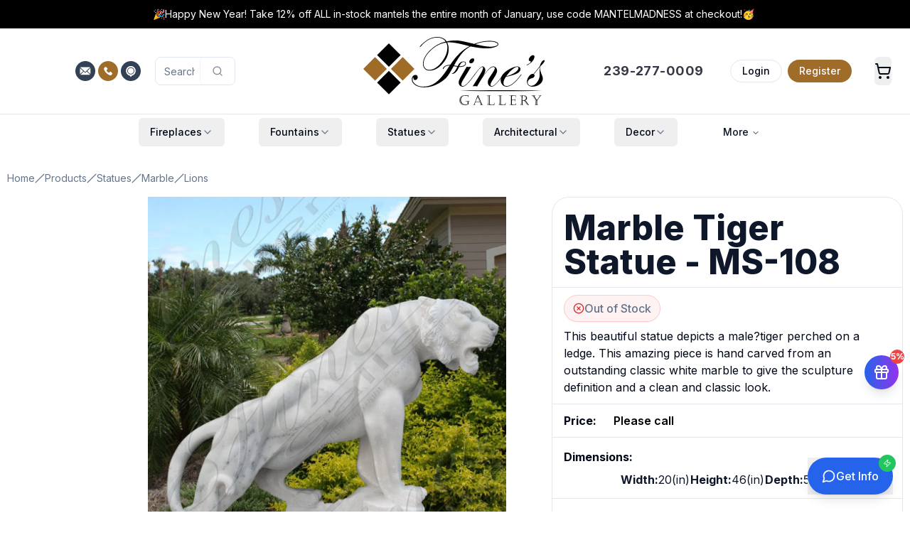

--- FILE ---
content_type: text/html; charset=utf-8
request_url: https://www.finesgallery.com/products/ms-108-lions--animals-marble-statues
body_size: 114115
content:
<!DOCTYPE html><html lang="en" class="h-full"><head><meta charSet="utf-8"/><meta name="viewport" content="width=device-width, initial-scale=1"/><link rel="preload" href="/_next/static/media/4c285fdca692ea22-s.p.woff2" as="font" crossorigin="" type="font/woff2"/><link rel="preload" href="/_next/static/media/8888a3826f4a3af4-s.p.woff2" as="font" crossorigin="" type="font/woff2"/><link rel="preload" href="/_next/static/media/e4af272ccee01ff0-s.p.woff2" as="font" crossorigin="" type="font/woff2"/><link rel="preload" as="image" imageSrcSet="https://www.finesgallery.com/media/fines_gallery_logo.svg 400w, https://www.finesgallery.com/media/fines_gallery_logo.svg 768w, https://www.finesgallery.com/media/fines_gallery_logo.svg 1024w, https://www.finesgallery.com/media/fines_gallery_logo.svg 2048w" imageSizes="(max-width: 400px) 100vw, (max-width: 768px) 768px, (max-width: 1024px) 1024px, 2048px" fetchPriority="high"/><link rel="preload" as="image" imageSrcSet="https://www.finesgallery.com/media/ms-108s-1-400x457.webp 400w, https://www.finesgallery.com/media/ms-108s-1-768x878.webp 768w, https://www.finesgallery.com/media/ms-108s-1-1024x1170.webp 1024w, https://www.finesgallery.com/media/ms-108s-1-2048x2341.webp 2048w" imageSizes="(max-width: 640px) 100vw, (max-width: 1024px) 80vw, 800px" fetchPriority="high"/><style data-precedence="next" data-href="/_next/static/css/c5861280b830f156.css /_next/static/css/d1f5cb24608d33dd.css">@font-face{font-family:Poppins;font-style:normal;font-weight:300;font-display:swap;src:url(/_next/static/media/6c177e25b87fd9cd-s.woff2) format("woff2");unicode-range:u+0900-097f,u+1cd0-1cf9,u+200c-200d,u+20a8,u+20b9,u+20f0,u+25cc,u+a830-a839,u+a8e0-a8ff,u+11b00-11b09}@font-face{font-family:Poppins;font-style:normal;font-weight:300;font-display:swap;src:url(/_next/static/media/6c9a125e97d835e1-s.woff2) format("woff2");unicode-range:u+0100-02ba,u+02bd-02c5,u+02c7-02cc,u+02ce-02d7,u+02dd-02ff,u+0304,u+0308,u+0329,u+1d00-1dbf,u+1e00-1e9f,u+1ef2-1eff,u+2020,u+20a0-20ab,u+20ad-20c0,u+2113,u+2c60-2c7f,u+a720-a7ff}@font-face{font-family:Poppins;font-style:normal;font-weight:300;font-display:swap;src:url(/_next/static/media/4c285fdca692ea22-s.p.woff2) format("woff2");unicode-range:u+00??,u+0131,u+0152-0153,u+02bb-02bc,u+02c6,u+02da,u+02dc,u+0304,u+0308,u+0329,u+2000-206f,u+20ac,u+2122,u+2191,u+2193,u+2212,u+2215,u+feff,u+fffd}@font-face{font-family:Poppins;font-style:normal;font-weight:500;font-display:swap;src:url(/_next/static/media/db911767852bc875-s.woff2) format("woff2");unicode-range:u+0900-097f,u+1cd0-1cf9,u+200c-200d,u+20a8,u+20b9,u+20f0,u+25cc,u+a830-a839,u+a8e0-a8ff,u+11b00-11b09}@font-face{font-family:Poppins;font-style:normal;font-weight:500;font-display:swap;src:url(/_next/static/media/f10b8e9d91f3edcb-s.woff2) format("woff2");unicode-range:u+0100-02ba,u+02bd-02c5,u+02c7-02cc,u+02ce-02d7,u+02dd-02ff,u+0304,u+0308,u+0329,u+1d00-1dbf,u+1e00-1e9f,u+1ef2-1eff,u+2020,u+20a0-20ab,u+20ad-20c0,u+2113,u+2c60-2c7f,u+a720-a7ff}@font-face{font-family:Poppins;font-style:normal;font-weight:500;font-display:swap;src:url(/_next/static/media/8888a3826f4a3af4-s.p.woff2) format("woff2");unicode-range:u+00??,u+0131,u+0152-0153,u+02bb-02bc,u+02c6,u+02da,u+02dc,u+0304,u+0308,u+0329,u+2000-206f,u+20ac,u+2122,u+2191,u+2193,u+2212,u+2215,u+feff,u+fffd}@font-face{font-family:Poppins Fallback;src:local("Arial");ascent-override:93.62%;descent-override:31.21%;line-gap-override:8.92%;size-adjust:112.16%}.__className_671781{font-family:Poppins,Poppins Fallback;font-style:normal}.__variable_671781{--font-poppins:"Poppins","Poppins Fallback"}@font-face{font-family:Inter;font-style:normal;font-weight:100 900;font-display:swap;src:url(/_next/static/media/ba9851c3c22cd980-s.woff2) format("woff2");unicode-range:u+0460-052f,u+1c80-1c8a,u+20b4,u+2de0-2dff,u+a640-a69f,u+fe2e-fe2f}@font-face{font-family:Inter;font-style:normal;font-weight:100 900;font-display:swap;src:url(/_next/static/media/21350d82a1f187e9-s.woff2) format("woff2");unicode-range:u+0301,u+0400-045f,u+0490-0491,u+04b0-04b1,u+2116}@font-face{font-family:Inter;font-style:normal;font-weight:100 900;font-display:swap;src:url(/_next/static/media/c5fe6dc8356a8c31-s.woff2) format("woff2");unicode-range:u+1f??}@font-face{font-family:Inter;font-style:normal;font-weight:100 900;font-display:swap;src:url(/_next/static/media/19cfc7226ec3afaa-s.woff2) format("woff2");unicode-range:u+0370-0377,u+037a-037f,u+0384-038a,u+038c,u+038e-03a1,u+03a3-03ff}@font-face{font-family:Inter;font-style:normal;font-weight:100 900;font-display:swap;src:url(/_next/static/media/df0a9ae256c0569c-s.woff2) format("woff2");unicode-range:u+0102-0103,u+0110-0111,u+0128-0129,u+0168-0169,u+01a0-01a1,u+01af-01b0,u+0300-0301,u+0303-0304,u+0308-0309,u+0323,u+0329,u+1ea0-1ef9,u+20ab}@font-face{font-family:Inter;font-style:normal;font-weight:100 900;font-display:swap;src:url(/_next/static/media/8e9860b6e62d6359-s.woff2) format("woff2");unicode-range:u+0100-02ba,u+02bd-02c5,u+02c7-02cc,u+02ce-02d7,u+02dd-02ff,u+0304,u+0308,u+0329,u+1d00-1dbf,u+1e00-1e9f,u+1ef2-1eff,u+2020,u+20a0-20ab,u+20ad-20c0,u+2113,u+2c60-2c7f,u+a720-a7ff}@font-face{font-family:Inter;font-style:normal;font-weight:100 900;font-display:swap;src:url(/_next/static/media/e4af272ccee01ff0-s.p.woff2) format("woff2");unicode-range:u+00??,u+0131,u+0152-0153,u+02bb-02bc,u+02c6,u+02da,u+02dc,u+0304,u+0308,u+0329,u+2000-206f,u+20ac,u+2122,u+2191,u+2193,u+2212,u+2215,u+feff,u+fffd}@font-face{font-family:Inter Fallback;src:local("Arial");ascent-override:90.44%;descent-override:22.52%;line-gap-override:0.00%;size-adjust:107.12%}.__className_f367f3{font-family:Inter,Inter Fallback;font-style:normal}.__variable_f367f3{--font-sans:"Inter","Inter Fallback"}*,:after,:before{--tw-border-spacing-x:0;--tw-border-spacing-y:0;--tw-translate-x:0;--tw-translate-y:0;--tw-rotate:0;--tw-skew-x:0;--tw-skew-y:0;--tw-scale-x:1;--tw-scale-y:1;--tw-pan-x: ;--tw-pan-y: ;--tw-pinch-zoom: ;--tw-scroll-snap-strictness:proximity;--tw-gradient-from-position: ;--tw-gradient-via-position: ;--tw-gradient-to-position: ;--tw-ordinal: ;--tw-slashed-zero: ;--tw-numeric-figure: ;--tw-numeric-spacing: ;--tw-numeric-fraction: ;--tw-ring-inset: ;--tw-ring-offset-width:0px;--tw-ring-offset-color:#fff;--tw-ring-color:rgb(59 130 246/0.5);--tw-ring-offset-shadow:0 0 #0000;--tw-ring-shadow:0 0 #0000;--tw-shadow:0 0 #0000;--tw-shadow-colored:0 0 #0000;--tw-blur: ;--tw-brightness: ;--tw-contrast: ;--tw-grayscale: ;--tw-hue-rotate: ;--tw-invert: ;--tw-saturate: ;--tw-sepia: ;--tw-drop-shadow: ;--tw-backdrop-blur: ;--tw-backdrop-brightness: ;--tw-backdrop-contrast: ;--tw-backdrop-grayscale: ;--tw-backdrop-hue-rotate: ;--tw-backdrop-invert: ;--tw-backdrop-opacity: ;--tw-backdrop-saturate: ;--tw-backdrop-sepia: ;--tw-contain-size: ;--tw-contain-layout: ;--tw-contain-paint: ;--tw-contain-style: }::backdrop{--tw-border-spacing-x:0;--tw-border-spacing-y:0;--tw-translate-x:0;--tw-translate-y:0;--tw-rotate:0;--tw-skew-x:0;--tw-skew-y:0;--tw-scale-x:1;--tw-scale-y:1;--tw-pan-x: ;--tw-pan-y: ;--tw-pinch-zoom: ;--tw-scroll-snap-strictness:proximity;--tw-gradient-from-position: ;--tw-gradient-via-position: ;--tw-gradient-to-position: ;--tw-ordinal: ;--tw-slashed-zero: ;--tw-numeric-figure: ;--tw-numeric-spacing: ;--tw-numeric-fraction: ;--tw-ring-inset: ;--tw-ring-offset-width:0px;--tw-ring-offset-color:#fff;--tw-ring-color:rgb(59 130 246/0.5);--tw-ring-offset-shadow:0 0 #0000;--tw-ring-shadow:0 0 #0000;--tw-shadow:0 0 #0000;--tw-shadow-colored:0 0 #0000;--tw-blur: ;--tw-brightness: ;--tw-contrast: ;--tw-grayscale: ;--tw-hue-rotate: ;--tw-invert: ;--tw-saturate: ;--tw-sepia: ;--tw-drop-shadow: ;--tw-backdrop-blur: ;--tw-backdrop-brightness: ;--tw-backdrop-contrast: ;--tw-backdrop-grayscale: ;--tw-backdrop-hue-rotate: ;--tw-backdrop-invert: ;--tw-backdrop-opacity: ;--tw-backdrop-saturate: ;--tw-backdrop-sepia: ;--tw-contain-size: ;--tw-contain-layout: ;--tw-contain-paint: ;--tw-contain-style: }/*
! tailwindcss v3.4.18 | MIT License | https://tailwindcss.com
*/*,:after,:before{box-sizing:border-box;border:0 solid #e5e7eb}:after,:before{--tw-content:""}:host,html{line-height:1.5;-webkit-text-size-adjust:100%;-moz-tab-size:4;-o-tab-size:4;tab-size:4;font-family:var(--font-sans),ui-sans-serif,system-ui,sans-serif,"Apple Color Emoji","Segoe UI Emoji","Segoe UI Symbol","Noto Color Emoji";font-feature-settings:normal;font-variation-settings:normal;-webkit-tap-highlight-color:transparent}body{margin:0;line-height:inherit}hr{height:0;color:inherit;border-top-width:1px}abbr:where([title]){-webkit-text-decoration:underline dotted;text-decoration:underline dotted}h1,h2,h3,h4,h5,h6{font-size:inherit;font-weight:inherit}a{color:inherit;text-decoration:inherit}b,strong{font-weight:bolder}code,kbd,pre,samp{font-family:ui-monospace,SFMono-Regular,Menlo,Monaco,Consolas,Liberation Mono,Courier New,monospace;font-feature-settings:normal;font-variation-settings:normal;font-size:1em}small{font-size:80%}sub,sup{font-size:75%;line-height:0;position:relative;vertical-align:baseline}sub{bottom:-.25em}sup{top:-.5em}table{text-indent:0;border-color:inherit;border-collapse:collapse}button,input,optgroup,select,textarea{font-family:inherit;font-feature-settings:inherit;font-variation-settings:inherit;font-size:100%;font-weight:inherit;line-height:inherit;letter-spacing:inherit;color:inherit;margin:0;padding:0}button,select{text-transform:none}button,input:where([type=button]),input:where([type=reset]),input:where([type=submit]){-webkit-appearance:button;background-color:transparent;background-image:none}:-moz-focusring{outline:auto}:-moz-ui-invalid{box-shadow:none}progress{vertical-align:baseline}::-webkit-inner-spin-button,::-webkit-outer-spin-button{height:auto}[type=search]{-webkit-appearance:textfield;outline-offset:-2px}::-webkit-search-decoration{-webkit-appearance:none}::-webkit-file-upload-button{-webkit-appearance:button;font:inherit}summary{display:list-item}blockquote,dd,dl,figure,h1,h2,h3,h4,h5,h6,hr,p,pre{margin:0}fieldset{margin:0}fieldset,legend{padding:0}menu,ol,ul{list-style:none;margin:0;padding:0}dialog{padding:0}textarea{resize:vertical}input::-moz-placeholder,textarea::-moz-placeholder{opacity:1;color:#9ca3af}input::placeholder,textarea::placeholder{opacity:1;color:#9ca3af}[role=button],button{cursor:pointer}:disabled{cursor:default}audio,canvas,embed,iframe,img,object,svg,video{display:block;vertical-align:middle}img,video{max-width:100%;height:auto}[hidden]:where(:not([hidden=until-found])){display:none}:root{--background:0 0% 100%;--foreground:222.2 84% 4.9%;--card:0 0% 100%;--card-foreground:222.2 84% 4.9%;--popover:0 0% 100%;--popover-foreground:222.2 84% 4.9%;--primary:222.2 47.4% 11.2%;--primary-foreground:210 40% 98%;--secondary:210 40% 96.1%;--secondary-foreground:222.2 47.4% 11.2%;--muted:210 40% 96.1%;--muted-foreground:215.4 16.3% 46.9%;--accent:210 40% 96.1%;--accent-foreground:222.2 47.4% 11.2%;--destructive:0 84.2% 60.2%;--destructive-foreground:210 40% 98%;--border:214.3 31.8% 91.4%;--input:214.3 31.8% 91.4%;--ring:222.2 84% 4.9%;--radius:0.5rem;--chart-1:12 76% 61%;--chart-2:173 58% 39%;--chart-3:197 37% 24%;--chart-4:43 74% 66%;--chart-5:27 87% 67%}.dark{--background:222.2 84% 4.9%;--foreground:210 40% 98%;--card:222.2 84% 4.9%;--card-foreground:210 40% 98%;--popover:222.2 84% 4.9%;--popover-foreground:210 40% 98%;--primary:210 40% 98%;--primary-foreground:222.2 47.4% 11.2%;--secondary:217.2 32.6% 17.5%;--secondary-foreground:210 40% 98%;--muted:217.2 32.6% 17.5%;--muted-foreground:215 20.2% 65.1%;--accent:217.2 32.6% 17.5%;--accent-foreground:210 40% 98%;--destructive:0 62.8% 30.6%;--destructive-foreground:210 40% 98%;--border:217.2 32.6% 17.5%;--input:217.2 32.6% 17.5%;--ring:212.7 26.8% 83.9%;--chart-1:220 70% 50%;--chart-2:160 60% 45%;--chart-3:30 80% 55%;--chart-4:280 65% 60%;--chart-5:340 75% 55%}*{border-color:hsl(var(--border));outline-color:hsl(var(--ring)/.5)}body{background-color:hsl(var(--background));color:hsl(var(--foreground))}.\!container{width:100%!important;margin-right:auto!important;margin-left:auto!important;padding-right:2rem!important;padding-left:2rem!important}.container{width:100%;margin-right:auto;margin-left:auto;padding-right:2rem;padding-left:2rem}@media (min-width:480px){.\!container{max-width:480px!important}.container{max-width:480px}}@media (min-width:1400px){.\!container{max-width:1400px!important}.container{max-width:1400px}}.prose{color:var(--tw-prose-body);max-width:65ch}.prose :where(p):not(:where([class~=not-prose],[class~=not-prose] *)){margin-top:1.25em;margin-bottom:1.25em}.prose :where([class~=lead]):not(:where([class~=not-prose],[class~=not-prose] *)){color:var(--tw-prose-lead);font-size:1.25em;line-height:1.6;margin-top:1.2em;margin-bottom:1.2em}.prose :where(a):not(:where([class~=not-prose],[class~=not-prose] *)){color:var(--tw-prose-links);text-decoration:underline;font-weight:500}.prose :where(strong):not(:where([class~=not-prose],[class~=not-prose] *)){color:var(--tw-prose-bold);font-weight:600}.prose :where(a strong):not(:where([class~=not-prose],[class~=not-prose] *)){color:inherit}.prose :where(blockquote strong):not(:where([class~=not-prose],[class~=not-prose] *)){color:inherit}.prose :where(thead th strong):not(:where([class~=not-prose],[class~=not-prose] *)){color:inherit}.prose :where(ol):not(:where([class~=not-prose],[class~=not-prose] *)){list-style-type:decimal;margin-top:1.25em;margin-bottom:1.25em;padding-inline-start:1.625em}.prose :where(ol[type=A]):not(:where([class~=not-prose],[class~=not-prose] *)){list-style-type:upper-alpha}.prose :where(ol[type=a]):not(:where([class~=not-prose],[class~=not-prose] *)){list-style-type:lower-alpha}.prose :where(ol[type=A s]):not(:where([class~=not-prose],[class~=not-prose] *)){list-style-type:upper-alpha}.prose :where(ol[type=a s]):not(:where([class~=not-prose],[class~=not-prose] *)){list-style-type:lower-alpha}.prose :where(ol[type=I]):not(:where([class~=not-prose],[class~=not-prose] *)){list-style-type:upper-roman}.prose :where(ol[type=i]):not(:where([class~=not-prose],[class~=not-prose] *)){list-style-type:lower-roman}.prose :where(ol[type=I s]):not(:where([class~=not-prose],[class~=not-prose] *)){list-style-type:upper-roman}.prose :where(ol[type=i s]):not(:where([class~=not-prose],[class~=not-prose] *)){list-style-type:lower-roman}.prose :where(ol[type="1"]):not(:where([class~=not-prose],[class~=not-prose] *)){list-style-type:decimal}.prose :where(ul):not(:where([class~=not-prose],[class~=not-prose] *)){list-style-type:disc;margin-top:1.25em;margin-bottom:1.25em;padding-inline-start:1.625em}.prose :where(ol>li):not(:where([class~=not-prose],[class~=not-prose] *))::marker{font-weight:400;color:var(--tw-prose-counters)}.prose :where(ul>li):not(:where([class~=not-prose],[class~=not-prose] *))::marker{color:var(--tw-prose-bullets)}.prose :where(dt):not(:where([class~=not-prose],[class~=not-prose] *)){color:var(--tw-prose-headings);font-weight:600;margin-top:1.25em}.prose :where(hr):not(:where([class~=not-prose],[class~=not-prose] *)){border-color:var(--tw-prose-hr);border-top-width:1px;margin-top:3em;margin-bottom:3em}.prose :where(blockquote):not(:where([class~=not-prose],[class~=not-prose] *)){font-weight:500;font-style:italic;color:var(--tw-prose-quotes);border-inline-start-width:.25rem;border-inline-start-color:var(--tw-prose-quote-borders);quotes:"\201C""\201D""\2018""\2019";margin-top:1.6em;margin-bottom:1.6em;padding-inline-start:1em}.prose :where(blockquote p:first-of-type):not(:where([class~=not-prose],[class~=not-prose] *)):before{content:open-quote}.prose :where(blockquote p:last-of-type):not(:where([class~=not-prose],[class~=not-prose] *)):after{content:close-quote}.prose :where(h1):not(:where([class~=not-prose],[class~=not-prose] *)){color:var(--tw-prose-headings);font-weight:800;font-size:2.25em;margin-top:0;margin-bottom:.8888889em;line-height:1.1111111}.prose :where(h1 strong):not(:where([class~=not-prose],[class~=not-prose] *)){font-weight:900;color:inherit}.prose :where(h2):not(:where([class~=not-prose],[class~=not-prose] *)){color:var(--tw-prose-headings);font-weight:700;font-size:1.5em;margin-top:2em;margin-bottom:1em;line-height:1.3333333}.prose :where(h2 strong):not(:where([class~=not-prose],[class~=not-prose] *)){font-weight:800;color:inherit}.prose :where(h3):not(:where([class~=not-prose],[class~=not-prose] *)){color:var(--tw-prose-headings);font-weight:600;font-size:1.25em;margin-top:1.6em;margin-bottom:.6em;line-height:1.6}.prose :where(h3 strong):not(:where([class~=not-prose],[class~=not-prose] *)){font-weight:700;color:inherit}.prose :where(h4):not(:where([class~=not-prose],[class~=not-prose] *)){color:var(--tw-prose-headings);font-weight:600;margin-top:1.5em;margin-bottom:.5em;line-height:1.5}.prose :where(h4 strong):not(:where([class~=not-prose],[class~=not-prose] *)){font-weight:700;color:inherit}.prose :where(img):not(:where([class~=not-prose],[class~=not-prose] *)){margin-top:2em;margin-bottom:2em}.prose :where(picture):not(:where([class~=not-prose],[class~=not-prose] *)){display:block;margin-top:2em;margin-bottom:2em}.prose :where(video):not(:where([class~=not-prose],[class~=not-prose] *)){margin-top:2em;margin-bottom:2em}.prose :where(kbd):not(:where([class~=not-prose],[class~=not-prose] *)){font-weight:500;font-family:inherit;color:var(--tw-prose-kbd);box-shadow:0 0 0 1px var(--tw-prose-kbd-shadows),0 3px 0 var(--tw-prose-kbd-shadows);font-size:.875em;border-radius:.3125rem;padding-top:.1875em;padding-inline-end:.375em;padding-bottom:.1875em;padding-inline-start:.375em}.prose :where(code):not(:where([class~=not-prose],[class~=not-prose] *)){color:var(--tw-prose-code);font-weight:600;font-size:.875em}.prose :where(code):not(:where([class~=not-prose],[class~=not-prose] *)):before{content:"`"}.prose :where(code):not(:where([class~=not-prose],[class~=not-prose] *)):after{content:"`"}.prose :where(a code):not(:where([class~=not-prose],[class~=not-prose] *)){color:inherit}.prose :where(h1 code):not(:where([class~=not-prose],[class~=not-prose] *)){color:inherit}.prose :where(h2 code):not(:where([class~=not-prose],[class~=not-prose] *)){color:inherit;font-size:.875em}.prose :where(h3 code):not(:where([class~=not-prose],[class~=not-prose] *)){color:inherit;font-size:.9em}.prose :where(h4 code):not(:where([class~=not-prose],[class~=not-prose] *)){color:inherit}.prose :where(blockquote code):not(:where([class~=not-prose],[class~=not-prose] *)){color:inherit}.prose :where(thead th code):not(:where([class~=not-prose],[class~=not-prose] *)){color:inherit}.prose :where(pre):not(:where([class~=not-prose],[class~=not-prose] *)){color:var(--tw-prose-pre-code);background-color:var(--tw-prose-pre-bg);overflow-x:auto;font-weight:400;font-size:.875em;line-height:1.7142857;margin-top:1.7142857em;margin-bottom:1.7142857em;border-radius:.375rem;padding-top:.8571429em;padding-inline-end:1.1428571em;padding-bottom:.8571429em;padding-inline-start:1.1428571em}.prose :where(pre code):not(:where([class~=not-prose],[class~=not-prose] *)){background-color:transparent;border-width:0;border-radius:0;padding:0;font-weight:inherit;color:inherit;font-size:inherit;font-family:inherit;line-height:inherit}.prose :where(pre code):not(:where([class~=not-prose],[class~=not-prose] *)):before{content:none}.prose :where(pre code):not(:where([class~=not-prose],[class~=not-prose] *)):after{content:none}.prose :where(table):not(:where([class~=not-prose],[class~=not-prose] *)){width:100%;table-layout:auto;margin-top:2em;margin-bottom:2em;font-size:.875em;line-height:1.7142857}.prose :where(thead):not(:where([class~=not-prose],[class~=not-prose] *)){border-bottom-width:1px;border-bottom-color:var(--tw-prose-th-borders)}.prose :where(thead th):not(:where([class~=not-prose],[class~=not-prose] *)){color:var(--tw-prose-headings);font-weight:600;vertical-align:bottom;padding-inline-end:.5714286em;padding-bottom:.5714286em;padding-inline-start:.5714286em}.prose :where(tbody tr):not(:where([class~=not-prose],[class~=not-prose] *)){border-bottom-width:1px;border-bottom-color:var(--tw-prose-td-borders)}.prose :where(tbody tr:last-child):not(:where([class~=not-prose],[class~=not-prose] *)){border-bottom-width:0}.prose :where(tbody td):not(:where([class~=not-prose],[class~=not-prose] *)){vertical-align:baseline}.prose :where(tfoot):not(:where([class~=not-prose],[class~=not-prose] *)){border-top-width:1px;border-top-color:var(--tw-prose-th-borders)}.prose :where(tfoot td):not(:where([class~=not-prose],[class~=not-prose] *)){vertical-align:top}.prose :where(th,td):not(:where([class~=not-prose],[class~=not-prose] *)){text-align:start}.prose :where(figure>*):not(:where([class~=not-prose],[class~=not-prose] *)){margin-top:0;margin-bottom:0}.prose :where(figcaption):not(:where([class~=not-prose],[class~=not-prose] *)){color:var(--tw-prose-captions);font-size:.875em;line-height:1.4285714;margin-top:.8571429em}.prose{--tw-prose-body:#374151;--tw-prose-headings:#111827;--tw-prose-lead:#4b5563;--tw-prose-links:#111827;--tw-prose-bold:#111827;--tw-prose-counters:#6b7280;--tw-prose-bullets:#d1d5db;--tw-prose-hr:#e5e7eb;--tw-prose-quotes:#111827;--tw-prose-quote-borders:#e5e7eb;--tw-prose-captions:#6b7280;--tw-prose-kbd:#111827;--tw-prose-kbd-shadows:rgb(17 24 39/10%);--tw-prose-code:#111827;--tw-prose-pre-code:#e5e7eb;--tw-prose-pre-bg:#1f2937;--tw-prose-th-borders:#d1d5db;--tw-prose-td-borders:#e5e7eb;--tw-prose-invert-body:#d1d5db;--tw-prose-invert-headings:#fff;--tw-prose-invert-lead:#9ca3af;--tw-prose-invert-links:#fff;--tw-prose-invert-bold:#fff;--tw-prose-invert-counters:#9ca3af;--tw-prose-invert-bullets:#4b5563;--tw-prose-invert-hr:#374151;--tw-prose-invert-quotes:#f3f4f6;--tw-prose-invert-quote-borders:#374151;--tw-prose-invert-captions:#9ca3af;--tw-prose-invert-kbd:#fff;--tw-prose-invert-kbd-shadows:rgb(255 255 255/10%);--tw-prose-invert-code:#fff;--tw-prose-invert-pre-code:#d1d5db;--tw-prose-invert-pre-bg:rgb(0 0 0/50%);--tw-prose-invert-th-borders:#4b5563;--tw-prose-invert-td-borders:#374151;font-size:1rem;line-height:1.75}.prose :where(picture>img):not(:where([class~=not-prose],[class~=not-prose] *)){margin-top:0;margin-bottom:0}.prose :where(li):not(:where([class~=not-prose],[class~=not-prose] *)){margin-top:.5em;margin-bottom:.5em}.prose :where(ol>li):not(:where([class~=not-prose],[class~=not-prose] *)){padding-inline-start:.375em}.prose :where(ul>li):not(:where([class~=not-prose],[class~=not-prose] *)){padding-inline-start:.375em}.prose :where(.prose>ul>li p):not(:where([class~=not-prose],[class~=not-prose] *)){margin-top:.75em;margin-bottom:.75em}.prose :where(.prose>ul>li>p:first-child):not(:where([class~=not-prose],[class~=not-prose] *)){margin-top:1.25em}.prose :where(.prose>ul>li>p:last-child):not(:where([class~=not-prose],[class~=not-prose] *)){margin-bottom:1.25em}.prose :where(.prose>ol>li>p:first-child):not(:where([class~=not-prose],[class~=not-prose] *)){margin-top:1.25em}.prose :where(.prose>ol>li>p:last-child):not(:where([class~=not-prose],[class~=not-prose] *)){margin-bottom:1.25em}.prose :where(ul ul,ul ol,ol ul,ol ol):not(:where([class~=not-prose],[class~=not-prose] *)){margin-top:.75em;margin-bottom:.75em}.prose :where(dl):not(:where([class~=not-prose],[class~=not-prose] *)){margin-top:1.25em;margin-bottom:1.25em}.prose :where(dd):not(:where([class~=not-prose],[class~=not-prose] *)){margin-top:.5em;padding-inline-start:1.625em}.prose :where(hr+*):not(:where([class~=not-prose],[class~=not-prose] *)){margin-top:0}.prose :where(h2+*):not(:where([class~=not-prose],[class~=not-prose] *)){margin-top:0}.prose :where(h3+*):not(:where([class~=not-prose],[class~=not-prose] *)){margin-top:0}.prose :where(h4+*):not(:where([class~=not-prose],[class~=not-prose] *)){margin-top:0}.prose :where(thead th:first-child):not(:where([class~=not-prose],[class~=not-prose] *)){padding-inline-start:0}.prose :where(thead th:last-child):not(:where([class~=not-prose],[class~=not-prose] *)){padding-inline-end:0}.prose :where(tbody td,tfoot td):not(:where([class~=not-prose],[class~=not-prose] *)){padding-top:.5714286em;padding-inline-end:.5714286em;padding-bottom:.5714286em;padding-inline-start:.5714286em}.prose :where(tbody td:first-child,tfoot td:first-child):not(:where([class~=not-prose],[class~=not-prose] *)){padding-inline-start:0}.prose :where(tbody td:last-child,tfoot td:last-child):not(:where([class~=not-prose],[class~=not-prose] *)){padding-inline-end:0}.prose :where(figure):not(:where([class~=not-prose],[class~=not-prose] *)){margin-top:2em;margin-bottom:2em}.prose :where(.prose>:first-child):not(:where([class~=not-prose],[class~=not-prose] *)){margin-top:0}.prose :where(.prose>:last-child):not(:where([class~=not-prose],[class~=not-prose] *)){margin-bottom:0}.double-stripe:before{border-color:white;border-width:8px;border-radius:1rem}.double-stripe:after,.double-stripe:before{content:"";top:0;left:0;position:absolute;z-index:10;width:100%;height:100%}.double-stripe:after{border-color:#E5E7EB;border-width:4px;border-radius:1rem}.sr-only{position:absolute;width:1px;height:1px;padding:0;margin:-1px;overflow:hidden;clip:rect(0,0,0,0);white-space:nowrap;border-width:0}.pointer-events-none{pointer-events:none}.pointer-events-auto{pointer-events:auto}.visible{visibility:visible}.invisible{visibility:hidden}.collapse{visibility:collapse}.static{position:static}.fixed{position:fixed}.absolute{position:absolute}.relative{position:relative}.sticky{position:sticky}.inset-0{inset:0}.-inset-x-4{left:-1rem;right:-1rem}.-inset-y-6{top:-1.5rem;bottom:-1.5rem}.inset-x-0{left:0;right:0}.inset-y-0{top:0;bottom:0}.-bottom-12{bottom:-3rem}.-bottom-20{bottom:-5rem}.-bottom-32{bottom:-8rem}.-left-12{left:-3rem}.-left-20{left:-5rem}.-right-1{right:-.25rem}.-right-12{right:-3rem}.-right-2{right:-.5rem}.-right-20{right:-5rem}.-top-1{top:-.25rem}.-top-12{top:-3rem}.-top-16{top:-4rem}.-top-2{top:-.5rem}.-top-20{top:-5rem}.-top-8{top:-2rem}.bottom-0{bottom:0}.bottom-10{bottom:2.5rem}.bottom-4{bottom:1rem}.bottom-40{bottom:10rem}.bottom-6{bottom:1.5rem}.bottom-8{bottom:2rem}.left-0{left:0}.left-1\/2{left:50%}.left-1\/3{left:33.333333%}.left-2{left:.5rem}.left-2\.5{left:.625rem}.left-3{left:.75rem}.left-4{left:1rem}.left-6{left:1.5rem}.left-8{left:2rem}.left-\[50\%\]{left:50%}.right-0{right:0}.right-1{right:.25rem}.right-10{right:2.5rem}.right-12{right:3rem}.right-2{right:.5rem}.right-3{right:.75rem}.right-4{right:1rem}.right-6{right:1.5rem}.right-8{right:2rem}.top-0{top:0}.top-1{top:.25rem}.top-1\/2{top:50%}.top-2{top:.5rem}.top-2\.5{top:.625rem}.top-3{top:.75rem}.top-4{top:1rem}.top-6{top:1.5rem}.top-\[1px\]{top:1px}.top-\[50\%\]{top:50%}.top-\[60\%\]{top:60%}.top-full{top:100%}.isolate{isolation:isolate}.-z-10{z-index:-10}.z-0{z-index:0}.z-10{z-index:10}.z-20{z-index:20}.z-30{z-index:30}.z-40{z-index:40}.z-50{z-index:50}.z-\[100\]{z-index:100}.z-\[10\]{z-index:10}.z-\[1\]{z-index:1}.z-\[5\]{z-index:5}.z-\[60\]{z-index:60}.-order-1{order:-1}.order-1{order:1}.order-2{order:2}.order-first{order:-9999}.col-span-1{grid-column:span 1/span 1}.col-span-12{grid-column:span 12/span 12}.col-span-2{grid-column:span 2/span 2}.col-span-3{grid-column:span 3/span 3}.col-span-4{grid-column:span 4/span 4}.col-span-5{grid-column:span 5/span 5}.col-span-full{grid-column:1/-1}.col-start-2{grid-column-start:2}.-m-px{margin:-1px}.m-0{margin:0}.m-2{margin:.5rem}.m-8{margin:2rem}.-mx-1{margin-left:-.25rem;margin-right:-.25rem}.-my-6{margin-top:-1.5rem;margin-bottom:-1.5rem}.mx-1{margin-left:.25rem;margin-right:.25rem}.mx-2{margin-left:.5rem;margin-right:.5rem}.mx-3{margin-left:.75rem;margin-right:.75rem}.mx-4{margin-left:1rem;margin-right:1rem}.mx-auto{margin-left:auto;margin-right:auto}.my-0{margin-top:0;margin-bottom:0}.my-0\.5{margin-top:.125rem;margin-bottom:.125rem}.my-1{margin-top:.25rem;margin-bottom:.25rem}.my-12{margin-top:3rem;margin-bottom:3rem}.my-2{margin-top:.5rem;margin-bottom:.5rem}.my-3{margin-top:.75rem;margin-bottom:.75rem}.my-4{margin-top:1rem;margin-bottom:1rem}.my-6{margin-top:1.5rem;margin-bottom:1.5rem}.my-8{margin-top:2rem;margin-bottom:2rem}.my-auto{margin-top:auto;margin-bottom:auto}.-ml-0\.5{margin-left:-.125rem}.-ml-4{margin-left:-1rem}.-mt-4{margin-top:-1rem}.-mt-\[5\.0rem\]{margin-top:-5rem}.mb-0{margin-bottom:0}.mb-1{margin-bottom:.25rem}.mb-10{margin-bottom:2.5rem}.mb-12{margin-bottom:3rem}.mb-16{margin-bottom:4rem}.mb-2{margin-bottom:.5rem}.mb-3{margin-bottom:.75rem}.mb-4{margin-bottom:1rem}.mb-5{margin-bottom:1.25rem}.mb-6{margin-bottom:1.5rem}.mb-8{margin-bottom:2rem}.ml-1{margin-left:.25rem}.ml-2{margin-left:.5rem}.ml-24{margin-left:6rem}.ml-4{margin-left:1rem}.ml-6{margin-left:1.5rem}.ml-7{margin-left:1.75rem}.ml-8{margin-left:2rem}.ml-auto{margin-left:auto}.mr-1{margin-right:.25rem}.mr-1\.5{margin-right:.375rem}.mr-2{margin-right:.5rem}.mr-3{margin-right:.75rem}.mr-4{margin-right:1rem}.mr-8{margin-right:2rem}.mr-auto{margin-right:auto}.ms-0{margin-inline-start:0}.mt-0{margin-top:0}.mt-0\.5{margin-top:.125rem}.mt-1{margin-top:.25rem}.mt-1\.5{margin-top:.375rem}.mt-16{margin-top:4rem}.mt-2{margin-top:.5rem}.mt-20{margin-top:5rem}.mt-24{margin-top:6rem}.mt-3{margin-top:.75rem}.mt-4{margin-top:1rem}.mt-6{margin-top:1.5rem}.mt-8{margin-top:2rem}.mt-\[2px\]{margin-top:2px}.mt-auto{margin-top:auto}.box-border{box-sizing:border-box}.line-clamp-1{-webkit-line-clamp:1}.line-clamp-1,.line-clamp-2{overflow:hidden;display:-webkit-box;-webkit-box-orient:vertical}.line-clamp-2{-webkit-line-clamp:2}.line-clamp-3{-webkit-line-clamp:3}.line-clamp-3,.line-clamp-4{overflow:hidden;display:-webkit-box;-webkit-box-orient:vertical}.line-clamp-4{-webkit-line-clamp:4}.\!block{display:block!important}.block{display:block}.inline-block{display:inline-block}.inline{display:inline}.flex{display:flex}.inline-flex{display:inline-flex}.table{display:table}.flow-root{display:flow-root}.grid{display:grid}.contents{display:contents}.hidden{display:none}.aspect-\[16\/9\]{aspect-ratio:16/9}.aspect-\[3\/4\]{aspect-ratio:3/4}.aspect-\[4\/3\]{aspect-ratio:4/3}.aspect-\[4\/5\]{aspect-ratio:4/5}.aspect-\[493\/563\]{aspect-ratio:493/563}.aspect-square{aspect-ratio:1/1}.aspect-video{aspect-ratio:16/9}.size-4{width:1rem;height:1rem}.size-\[--cell-size\]{width:var(--cell-size);height:var(--cell-size)}.h-0{height:0}.h-0\.5{height:.125rem}.h-1{height:.25rem}.h-1\.5{height:.375rem}.h-1\/5{height:20%}.h-1\/6{height:16.666667%}.h-10{height:2.5rem}.h-11{height:2.75rem}.h-12{height:3rem}.h-14{height:3.5rem}.h-16{height:4rem}.h-2{height:.5rem}.h-2\.5{height:.625rem}.h-2\/3{height:66.666667%}.h-20{height:5rem}.h-24{height:6rem}.h-28{height:7rem}.h-3{height:.75rem}.h-3\.5{height:.875rem}.h-32{height:8rem}.h-4{height:1rem}.h-4\/5{height:80%}.h-40{height:10rem}.h-44{height:11rem}.h-48{height:12rem}.h-5{height:1.25rem}.h-56{height:14rem}.h-6{height:1.5rem}.h-60{height:15rem}.h-64{height:16rem}.h-7{height:1.75rem}.h-72{height:18rem}.h-8{height:2rem}.h-80{height:20rem}.h-9{height:2.25rem}.h-96{height:24rem}.h-\[--cell-size\]{height:var(--cell-size)}.h-\[1px\]{height:1px}.h-\[240px\]{height:240px}.h-\[300px\]{height:300px}.h-\[320px\]{height:320px}.h-\[40px\]{height:40px}.h-\[40vh\]{height:40vh}.h-\[420px\]{height:420px}.h-\[500px\]{height:500px}.h-\[50vh\]{height:50vh}.h-\[520px\]{height:520px}.h-\[600px\]{height:600px}.h-\[60vh\]{height:60vh}.h-\[65vh\]{height:65vh}.h-\[75vh\]{height:75vh}.h-\[80vh\]{height:80vh}.h-\[var\(--radix-navigation-menu-viewport-height\)\]{height:var(--radix-navigation-menu-viewport-height)}.h-\[var\(--radix-select-trigger-height\)\]{height:var(--radix-select-trigger-height)}.h-auto{height:auto}.h-full{height:100%}.h-min{height:-moz-min-content;height:min-content}.h-px{height:1px}.max-h-60{max-height:15rem}.max-h-64{max-height:16rem}.max-h-96{max-height:24rem}.max-h-\[200px\]{max-height:200px}.max-h-\[20vh\]{max-height:20vh}.max-h-\[300px\]{max-height:300px}.max-h-\[380px\]{max-height:380px}.max-h-\[520px\]{max-height:520px}.max-h-\[680px\]{max-height:680px}.max-h-\[80vh\]{max-height:80vh}.max-h-\[90vh\]{max-height:90vh}.max-h-screen{max-height:100vh}.min-h-32{min-height:8rem}.min-h-8{min-height:2rem}.min-h-\[120px\]{min-height:120px}.min-h-\[138px\]{min-height:138px}.min-h-\[200px\]{min-height:200px}.min-h-\[20px\]{min-height:20px}.min-h-\[250px\]{min-height:250px}.min-h-\[300px\]{min-height:300px}.min-h-\[45vh\]{min-height:45vh}.min-h-\[65vh\]{min-height:65vh}.min-h-\[70vh\]{min-height:70vh}.min-h-\[75vh\]{min-height:75vh}.min-h-\[80px\]{min-height:80px}.min-h-\[80vh\]{min-height:80vh}.min-h-\[96px\]{min-height:96px}.min-h-full{min-height:100%}.min-h-screen{min-height:100vh}.w-0{width:0}.w-0\.5{width:.125rem}.w-1{width:.25rem}.w-1\/2{width:50%}.w-1\/3{width:33.333333%}.w-1\/4{width:25%}.w-1\/6{width:16.666667%}.w-10{width:2.5rem}.w-11{width:2.75rem}.w-12{width:3rem}.w-14{width:3.5rem}.w-16{width:4rem}.w-2{width:.5rem}.w-2\.5{width:.625rem}.w-2\/3{width:66.666667%}.w-20{width:5rem}.w-24{width:6rem}.w-28{width:7rem}.w-3{width:.75rem}.w-3\.5{width:.875rem}.w-3\/4{width:75%}.w-3\/6{width:50%}.w-32{width:8rem}.w-36{width:9rem}.w-4{width:1rem}.w-4\/6{width:66.666667%}.w-40{width:10rem}.w-44{width:11rem}.w-48{width:12rem}.w-5{width:1.25rem}.w-5\/12{width:41.666667%}.w-56{width:14rem}.w-6{width:1.5rem}.w-60{width:15rem}.w-64{width:16rem}.w-7{width:1.75rem}.w-72{width:18rem}.w-8{width:2rem}.w-80{width:20rem}.w-9{width:2.25rem}.w-9\/12{width:75%}.w-96{width:24rem}.w-\[--cell-size\]{width:var(--cell-size)}.w-\[100px\]{width:100px}.w-\[120px\]{width:120px}.w-\[180px\]{width:180px}.w-\[1px\]{width:1px}.w-\[200px\]{width:200px}.w-\[220px\]{width:220px}.w-\[250px\]{width:250px}.w-\[280px\]{width:280px}.w-\[300px\]{width:300px}.w-\[320px\]{width:320px}.w-\[50px\]{width:50px}.w-\[calc\(100\%-2rem\)\]{width:calc(100% - 2rem)}.w-auto{width:auto}.w-fit{width:-moz-fit-content;width:fit-content}.w-full{width:100%}.w-max{width:-moz-max-content;width:max-content}.w-min{width:-moz-min-content;width:min-content}.w-px{width:1px}.min-w-0{min-width:0}.min-w-24{min-width:6rem}.min-w-8{min-width:2rem}.min-w-\[--cell-size\]{min-width:var(--cell-size)}.min-w-\[12rem\]{min-width:12rem}.min-w-\[150px\]{min-width:150px}.min-w-\[200px\]{min-width:200px}.min-w-\[220px\]{min-width:220px}.min-w-\[256px\]{min-width:256px}.min-w-\[82px\]{min-width:82px}.min-w-\[8rem\]{min-width:8rem}.min-w-\[var\(--radix-select-trigger-width\)\]{min-width:var(--radix-select-trigger-width)}.min-w-full{min-width:100%}.max-w-20{max-width:5rem}.max-w-2xl{max-width:42rem}.max-w-3xl{max-width:48rem}.max-w-4xl{max-width:56rem}.max-w-5xl{max-width:64rem}.max-w-6xl{max-width:72rem}.max-w-7xl{max-width:80rem}.max-w-\[1400px\]{max-width:1400px}.max-w-\[150px\]{max-width:150px}.max-w-\[1600px\]{max-width:1600px}.max-w-\[2000px\]{max-width:2000px}.max-w-\[200px\]{max-width:200px}.max-w-\[280px\]{max-width:280px}.max-w-\[320px\]{max-width:320px}.max-w-\[36\.5rem\]{max-width:36.5rem}.max-w-\[400px\]{max-width:400px}.max-w-\[480px\]{max-width:480px}.max-w-\[48rem\]{max-width:48rem}.max-w-\[70ch\]{max-width:70ch}.max-w-full{max-width:100%}.max-w-lg{max-width:32rem}.max-w-max{max-width:-moz-max-content;max-width:max-content}.max-w-md{max-width:28rem}.max-w-none{max-width:none}.max-w-screen-2xl{max-width:1536px}.max-w-sm{max-width:24rem}.max-w-xl{max-width:36rem}.max-w-xs{max-width:20rem}.flex-1{flex:1 1 0%}.flex-none{flex:none}.flex-shrink{flex-shrink:1}.flex-shrink-0,.shrink-0{flex-shrink:0}.flex-grow,.grow{flex-grow:1}.grow-0{flex-grow:0}.basis-10\/12{flex-basis:83.333333%}.basis-full{flex-basis:100%}.caption-bottom{caption-side:bottom}.border-collapse{border-collapse:collapse}.origin-\[--radix-tooltip-content-transform-origin\]{transform-origin:var(--radix-tooltip-content-transform-origin)}.-translate-x-1\/2{--tw-translate-x:-50%}.-translate-x-1\/2,.-translate-y-1\/2{transform:translate(var(--tw-translate-x),var(--tw-translate-y)) rotate(var(--tw-rotate)) skewX(var(--tw-skew-x)) skewY(var(--tw-skew-y)) scaleX(var(--tw-scale-x)) scaleY(var(--tw-scale-y))}.-translate-y-1\/2{--tw-translate-y:-50%}.translate-x-\[-50\%\]{--tw-translate-x:-50%}.translate-x-\[-50\%\],.translate-y-\[-50\%\]{transform:translate(var(--tw-translate-x),var(--tw-translate-y)) rotate(var(--tw-rotate)) skewX(var(--tw-skew-x)) skewY(var(--tw-skew-y)) scaleX(var(--tw-scale-x)) scaleY(var(--tw-scale-y))}.translate-y-\[-50\%\]{--tw-translate-y:-50%}.-rotate-180{--tw-rotate:-180deg}.-rotate-180,.rotate-180{transform:translate(var(--tw-translate-x),var(--tw-translate-y)) rotate(var(--tw-rotate)) skewX(var(--tw-skew-x)) skewY(var(--tw-skew-y)) scaleX(var(--tw-scale-x)) scaleY(var(--tw-scale-y))}.rotate-180{--tw-rotate:180deg}.rotate-45{--tw-rotate:45deg}.rotate-45,.rotate-90{transform:translate(var(--tw-translate-x),var(--tw-translate-y)) rotate(var(--tw-rotate)) skewX(var(--tw-skew-x)) skewY(var(--tw-skew-y)) scaleX(var(--tw-scale-x)) scaleY(var(--tw-scale-y))}.rotate-90{--tw-rotate:90deg}.scale-95{--tw-scale-x:.95;--tw-scale-y:.95}.scale-95,.transform{transform:translate(var(--tw-translate-x),var(--tw-translate-y)) rotate(var(--tw-rotate)) skewX(var(--tw-skew-x)) skewY(var(--tw-skew-y)) scaleX(var(--tw-scale-x)) scaleY(var(--tw-scale-y))}.transform-gpu{transform:translate3d(var(--tw-translate-x),var(--tw-translate-y),0) rotate(var(--tw-rotate)) skewX(var(--tw-skew-x)) skewY(var(--tw-skew-y)) scaleX(var(--tw-scale-x)) scaleY(var(--tw-scale-y))}@keyframes bounce{0%,to{transform:translateY(-25%);animation-timing-function:cubic-bezier(.8,0,1,1)}50%{transform:none;animation-timing-function:cubic-bezier(0,0,.2,1)}}.animate-bounce{animation:bounce 1s infinite}@keyframes fadeDown{0%{opacity:0;transform:translateY(-10px)}to{opacity:1;transform:translateY(0)}}.animate-fade-down{animation:fadeDown .5s ease-out}@keyframes fadeIn{0%{opacity:0;transform:scale(.95)}to{opacity:1;transform:scale(1)}}.animate-fade-in{animation:fadeIn .5s ease-out}.animate-pulse{animation:pulse 2s cubic-bezier(.4,0,.6,1) infinite}@keyframes spin{to{transform:rotate(1turn)}}.animate-spin{animation:spin 1s linear infinite}@keyframes swipeRight{0%,to{transform:translateX(0);opacity:.6}50%{transform:translateX(4px);opacity:1}}.animate-swipe-right{animation:swipeRight 1.5s ease-in-out infinite}.cursor-default{cursor:default}.cursor-grab{cursor:grab}.cursor-move{cursor:move}.cursor-pointer{cursor:pointer}.cursor-zoom-in{cursor:zoom-in}.cursor-zoom-out{cursor:zoom-out}.touch-none{touch-action:none}.touch-pan-y{--tw-pan-y:pan-y;touch-action:var(--tw-pan-x) var(--tw-pan-y) var(--tw-pinch-zoom)}.select-none{-webkit-user-select:none;-moz-user-select:none;user-select:none}.resize{resize:both}.scroll-m-20{scroll-margin:5rem}.list-inside{list-style-position:inside}.list-disc{list-style-type:disc}.list-none{list-style-type:none}.appearance-none{-webkit-appearance:none;-moz-appearance:none;appearance:none}.grid-flow-row{grid-auto-flow:row}.auto-rows-fr{grid-auto-rows:minmax(0,1fr)}.grid-cols-1{grid-template-columns:repeat(1,minmax(0,1fr))}.grid-cols-12{grid-template-columns:repeat(12,minmax(0,1fr))}.grid-cols-2{grid-template-columns:repeat(2,minmax(0,1fr))}.grid-cols-3{grid-template-columns:repeat(3,minmax(0,1fr))}.grid-cols-4{grid-template-columns:repeat(4,minmax(0,1fr))}.grid-cols-5{grid-template-columns:repeat(5,minmax(0,1fr))}.grid-rows-\[auto\2c 1fr\2c auto\]{grid-template-rows:auto 1fr auto}.flex-row{flex-direction:row}.flex-row-reverse{flex-direction:row-reverse}.flex-col{flex-direction:column}.flex-col-reverse{flex-direction:column-reverse}.flex-wrap{flex-wrap:wrap}.flex-nowrap{flex-wrap:nowrap}.place-content-center{place-content:center}.place-content-end{place-content:end}.place-items-center{place-items:center}.content-center{align-content:center}.content-end{align-content:flex-end}.items-start{align-items:flex-start}.items-end{align-items:flex-end}.items-center{align-items:center}.items-baseline{align-items:baseline}.items-stretch{align-items:stretch}.justify-start{justify-content:flex-start}.justify-end{justify-content:flex-end}.justify-center{justify-content:center}.justify-between{justify-content:space-between}.justify-evenly{justify-content:space-evenly}.justify-items-center{justify-items:center}.gap-1{gap:.25rem}.gap-1\.5{gap:.375rem}.gap-2{gap:.5rem}.gap-3{gap:.75rem}.gap-32{gap:8rem}.gap-4{gap:1rem}.gap-5{gap:1.25rem}.gap-6{gap:1.5rem}.gap-8{gap:2rem}.gap-x-1{-moz-column-gap:.25rem;column-gap:.25rem}.gap-x-2{-moz-column-gap:.5rem;column-gap:.5rem}.gap-x-2\.5{-moz-column-gap:.625rem;column-gap:.625rem}.gap-x-4{-moz-column-gap:1rem;column-gap:1rem}.gap-x-8{-moz-column-gap:2rem;column-gap:2rem}.gap-y-1{row-gap:.25rem}.gap-y-16{row-gap:4rem}.space-x-1>:not([hidden])~:not([hidden]){--tw-space-x-reverse:0;margin-right:calc(.25rem * var(--tw-space-x-reverse));margin-left:calc(.25rem * calc(1 - var(--tw-space-x-reverse)))}.space-x-2>:not([hidden])~:not([hidden]){--tw-space-x-reverse:0;margin-right:calc(.5rem * var(--tw-space-x-reverse));margin-left:calc(.5rem * calc(1 - var(--tw-space-x-reverse)))}.space-x-3>:not([hidden])~:not([hidden]){--tw-space-x-reverse:0;margin-right:calc(.75rem * var(--tw-space-x-reverse));margin-left:calc(.75rem * calc(1 - var(--tw-space-x-reverse)))}.space-x-4>:not([hidden])~:not([hidden]){--tw-space-x-reverse:0;margin-right:calc(1rem * var(--tw-space-x-reverse));margin-left:calc(1rem * calc(1 - var(--tw-space-x-reverse)))}.space-y-0>:not([hidden])~:not([hidden]){--tw-space-y-reverse:0;margin-top:calc(0px * calc(1 - var(--tw-space-y-reverse)));margin-bottom:calc(0px * var(--tw-space-y-reverse))}.space-y-1>:not([hidden])~:not([hidden]){--tw-space-y-reverse:0;margin-top:calc(.25rem * calc(1 - var(--tw-space-y-reverse)));margin-bottom:calc(.25rem * var(--tw-space-y-reverse))}.space-y-1\.5>:not([hidden])~:not([hidden]){--tw-space-y-reverse:0;margin-top:calc(.375rem * calc(1 - var(--tw-space-y-reverse)));margin-bottom:calc(.375rem * var(--tw-space-y-reverse))}.space-y-16>:not([hidden])~:not([hidden]){--tw-space-y-reverse:0;margin-top:calc(4rem * calc(1 - var(--tw-space-y-reverse)));margin-bottom:calc(4rem * var(--tw-space-y-reverse))}.space-y-2>:not([hidden])~:not([hidden]){--tw-space-y-reverse:0;margin-top:calc(.5rem * calc(1 - var(--tw-space-y-reverse)));margin-bottom:calc(.5rem * var(--tw-space-y-reverse))}.space-y-2\.5>:not([hidden])~:not([hidden]){--tw-space-y-reverse:0;margin-top:calc(.625rem * calc(1 - var(--tw-space-y-reverse)));margin-bottom:calc(.625rem * var(--tw-space-y-reverse))}.space-y-3>:not([hidden])~:not([hidden]){--tw-space-y-reverse:0;margin-top:calc(.75rem * calc(1 - var(--tw-space-y-reverse)));margin-bottom:calc(.75rem * var(--tw-space-y-reverse))}.space-y-4>:not([hidden])~:not([hidden]){--tw-space-y-reverse:0;margin-top:calc(1rem * calc(1 - var(--tw-space-y-reverse)));margin-bottom:calc(1rem * var(--tw-space-y-reverse))}.space-y-6>:not([hidden])~:not([hidden]){--tw-space-y-reverse:0;margin-top:calc(1.5rem * calc(1 - var(--tw-space-y-reverse)));margin-bottom:calc(1.5rem * var(--tw-space-y-reverse))}.space-y-8>:not([hidden])~:not([hidden]){--tw-space-y-reverse:0;margin-top:calc(2rem * calc(1 - var(--tw-space-y-reverse)));margin-bottom:calc(2rem * var(--tw-space-y-reverse))}.divide-y>:not([hidden])~:not([hidden]){--tw-divide-y-reverse:0;border-top-width:calc(1px * calc(1 - var(--tw-divide-y-reverse)));border-bottom-width:calc(1px * var(--tw-divide-y-reverse))}.divide-gray-200>:not([hidden])~:not([hidden]){--tw-divide-opacity:1;border-color:rgb(229 231 235/var(--tw-divide-opacity,1))}.place-self-center{place-self:center}.self-center{align-self:center}.overflow-auto{overflow:auto}.overflow-hidden{overflow:hidden}.overflow-visible{overflow:visible}.overflow-x-auto{overflow-x:auto}.overflow-y-auto{overflow-y:auto}.overflow-x-hidden{overflow-x:hidden}.overflow-y-hidden{overflow-y:hidden}.overscroll-contain{overscroll-behavior:contain}.scroll-smooth{scroll-behavior:smooth}.truncate{overflow:hidden;white-space:nowrap}.text-ellipsis,.truncate{text-overflow:ellipsis}.whitespace-normal{white-space:normal}.whitespace-nowrap{white-space:nowrap}.text-nowrap{text-wrap:nowrap}.break-words{overflow-wrap:break-word}.break-all{word-break:break-all}.rounded{border-radius:.25rem}.rounded-2xl{border-radius:1rem}.rounded-3xl{border-radius:1.5rem}.rounded-\[0\.8rem\]{border-radius:.8rem}.rounded-\[20px\]{border-radius:20px}.rounded-\[24px\]{border-radius:24px}.rounded-\[28px\]{border-radius:28px}.rounded-\[2px\]{border-radius:2px}.rounded-\[inherit\]{border-radius:inherit}.rounded-full{border-radius:9999px}.rounded-lg{border-radius:var(--radius)}.rounded-md{border-radius:calc(var(--radius) - 2px)}.rounded-none{border-radius:0}.rounded-sm{border-radius:calc(var(--radius) - 4px)}.rounded-xl{border-radius:.75rem}.rounded-l-md{border-top-left-radius:calc(var(--radius) - 2px);border-bottom-left-radius:calc(var(--radius) - 2px)}.rounded-r-md{border-top-right-radius:calc(var(--radius) - 2px);border-bottom-right-radius:calc(var(--radius) - 2px)}.rounded-t-\[10px\]{border-top-left-radius:10px;border-top-right-radius:10px}.rounded-tl-sm{border-top-left-radius:calc(var(--radius) - 4px)}.border{border-width:1px}.border-0{border-width:0}.border-2{border-width:2px}.border-4{border-width:4px}.border-\[1\.5px\]{border-width:1.5px}.border-\[1px\]{border-width:1px}.border-x{border-left-width:1px;border-right-width:1px}.border-b{border-bottom-width:1px}.border-b-8{border-bottom-width:8px}.border-b-\[1px\]{border-bottom-width:1px}.border-l{border-left-width:1px}.border-l-0{border-left-width:0}.border-l-4{border-left-width:4px}.border-r{border-right-width:1px}.border-r-0{border-right-width:0}.border-t{border-top-width:1px}.border-t-0{border-top-width:0}.border-t-8{border-top-width:8px}.border-t-\[1px\]{border-top-width:1px}.border-dashed{border-style:dashed}.border-none{border-style:none}.border-\[--color-border\]{border-color:var(--color-border)}.border-amber-200{--tw-border-opacity:1;border-color:rgb(253 230 138/var(--tw-border-opacity,1))}.border-amber-200\/50{border-color:rgb(253 230 138/.5)}.border-amber-400{--tw-border-opacity:1;border-color:rgb(251 191 36/var(--tw-border-opacity,1))}.border-amber-500{--tw-border-opacity:1;border-color:rgb(245 158 11/var(--tw-border-opacity,1))}.border-background{border-color:hsl(var(--background))}.border-black\/40{border-color:rgb(0 0 0/.4)}.border-blue-200{--tw-border-opacity:1;border-color:rgb(191 219 254/var(--tw-border-opacity,1))}.border-blue-500{--tw-border-opacity:1;border-color:rgb(59 130 246/var(--tw-border-opacity,1))}.border-border{border-color:hsl(var(--border))}.border-border\/50{border-color:hsl(var(--border)/.5)}.border-border\/60{border-color:hsl(var(--border)/.6)}.border-current{border-color:currentColor}.border-destructive\/40{border-color:hsl(var(--destructive)/.4)}.border-destructive\/50{border-color:hsl(var(--destructive)/.5)}.border-emerald-200{--tw-border-opacity:1;border-color:rgb(167 243 208/var(--tw-border-opacity,1))}.border-fines-gold{--tw-border-opacity:1;border-color:rgb(160 108 41/var(--tw-border-opacity,1))}.border-gray-200{--tw-border-opacity:1;border-color:rgb(229 231 235/var(--tw-border-opacity,1))}.border-gray-300{--tw-border-opacity:1;border-color:rgb(209 213 219/var(--tw-border-opacity,1))}.border-gray-500{--tw-border-opacity:1;border-color:rgb(107 114 128/var(--tw-border-opacity,1))}.border-gray-600{--tw-border-opacity:1;border-color:rgb(75 85 99/var(--tw-border-opacity,1))}.border-green-200{--tw-border-opacity:1;border-color:rgb(187 247 208/var(--tw-border-opacity,1))}.border-green-500{--tw-border-opacity:1;border-color:rgb(34 197 94/var(--tw-border-opacity,1))}.border-indigo-200{--tw-border-opacity:1;border-color:rgb(199 210 254/var(--tw-border-opacity,1))}.border-input{border-color:hsl(var(--input))}.border-neutral-200{--tw-border-opacity:1;border-color:rgb(229 229 229/var(--tw-border-opacity,1))}.border-orange-200{--tw-border-opacity:1;border-color:rgb(254 215 170/var(--tw-border-opacity,1))}.border-orange-500{--tw-border-opacity:1;border-color:rgb(249 115 22/var(--tw-border-opacity,1))}.border-primary{border-color:hsl(var(--primary))}.border-primary\/50{border-color:hsl(var(--primary)/.5)}.border-purple-200{--tw-border-opacity:1;border-color:rgb(233 213 255/var(--tw-border-opacity,1))}.border-red-200{--tw-border-opacity:1;border-color:rgb(254 202 202/var(--tw-border-opacity,1))}.border-red-500{--tw-border-opacity:1;border-color:rgb(239 68 68/var(--tw-border-opacity,1))}.border-sky-200{--tw-border-opacity:1;border-color:rgb(186 230 253/var(--tw-border-opacity,1))}.border-slate-200{--tw-border-opacity:1;border-color:rgb(226 232 240/var(--tw-border-opacity,1))}.border-stone-200{--tw-border-opacity:1;border-color:rgb(231 229 228/var(--tw-border-opacity,1))}.border-stone-300{--tw-border-opacity:1;border-color:rgb(214 211 209/var(--tw-border-opacity,1))}.border-transparent{border-color:transparent}.border-white{--tw-border-opacity:1;border-color:rgb(255 255 255/var(--tw-border-opacity,1))}.border-white\/20{border-color:rgb(255 255 255/.2)}.border-white\/90{border-color:rgb(255 255 255/.9)}.border-yellow-200{--tw-border-opacity:1;border-color:rgb(254 240 138/var(--tw-border-opacity,1))}.border-b-transparent{border-bottom-color:transparent}.border-l-transparent{border-left-color:transparent}.border-l-white{--tw-border-opacity:1;border-left-color:rgb(255 255 255/var(--tw-border-opacity,1))}.border-t-amber-600{--tw-border-opacity:1;border-top-color:rgb(217 119 6/var(--tw-border-opacity,1))}.border-t-primary{border-top-color:hsl(var(--primary))}.border-t-transparent{border-top-color:transparent}.bg-\[\#0088FE\]{--tw-bg-opacity:1;background-color:rgb(0 136 254/var(--tw-bg-opacity,1))}.bg-\[\#00C49F\]{--tw-bg-opacity:1;background-color:rgb(0 196 159/var(--tw-bg-opacity,1))}.bg-\[\#B8860B\]{--tw-bg-opacity:1;background-color:rgb(184 134 11/var(--tw-bg-opacity,1))}.bg-\[\#FFBB28\]{--tw-bg-opacity:1;background-color:rgb(255 187 40/var(--tw-bg-opacity,1))}.bg-\[--color-bg\]{background-color:var(--color-bg)}.bg-accent{background-color:hsl(var(--accent))}.bg-amber-100{--tw-bg-opacity:1;background-color:rgb(254 243 199/var(--tw-bg-opacity,1))}.bg-amber-50{--tw-bg-opacity:1;background-color:rgb(255 251 235/var(--tw-bg-opacity,1))}.bg-amber-50\/60{background-color:rgb(255 251 235/.6)}.bg-amber-50\/70{background-color:rgb(255 251 235/.7)}.bg-amber-500{--tw-bg-opacity:1;background-color:rgb(245 158 11/var(--tw-bg-opacity,1))}.bg-amber-600{--tw-bg-opacity:1;background-color:rgb(217 119 6/var(--tw-bg-opacity,1))}.bg-background{background-color:hsl(var(--background))}.bg-black{--tw-bg-opacity:1;background-color:rgb(0 0 0/var(--tw-bg-opacity,1))}.bg-black\/10{background-color:rgb(0 0 0/.1)}.bg-black\/20{background-color:rgb(0 0 0/.2)}.bg-black\/30{background-color:rgb(0 0 0/.3)}.bg-black\/40{background-color:rgb(0 0 0/.4)}.bg-black\/50{background-color:rgb(0 0 0/.5)}.bg-black\/70{background-color:rgb(0 0 0/.7)}.bg-black\/80{background-color:rgb(0 0 0/.8)}.bg-black\/90{background-color:rgb(0 0 0/.9)}.bg-blue-100{--tw-bg-opacity:1;background-color:rgb(219 234 254/var(--tw-bg-opacity,1))}.bg-blue-50{--tw-bg-opacity:1;background-color:rgb(239 246 255/var(--tw-bg-opacity,1))}.bg-blue-50\/70{background-color:rgb(239 246 255/.7)}.bg-blue-500{--tw-bg-opacity:1;background-color:rgb(59 130 246/var(--tw-bg-opacity,1))}.bg-blue-600{--tw-bg-opacity:1;background-color:rgb(37 99 235/var(--tw-bg-opacity,1))}.bg-blue-600\/10{background-color:rgb(37 99 235/.1)}.bg-border{background-color:hsl(var(--border))}.bg-card{background-color:hsl(var(--card))}.bg-card\/40{background-color:hsl(var(--card)/.4)}.bg-cyan-50{--tw-bg-opacity:1;background-color:rgb(236 254 255/var(--tw-bg-opacity,1))}.bg-cyan-500{--tw-bg-opacity:1;background-color:rgb(6 182 212/var(--tw-bg-opacity,1))}.bg-destructive{background-color:hsl(var(--destructive))}.bg-destructive\/10{background-color:hsl(var(--destructive)/.1)}.bg-emerald-100{--tw-bg-opacity:1;background-color:rgb(209 250 229/var(--tw-bg-opacity,1))}.bg-emerald-50{--tw-bg-opacity:1;background-color:rgb(236 253 245/var(--tw-bg-opacity,1))}.bg-fines-gold{--tw-bg-opacity:1;background-color:rgb(160 108 41/var(--tw-bg-opacity,1))}.bg-gray-100{--tw-bg-opacity:1;background-color:rgb(243 244 246/var(--tw-bg-opacity,1))}.bg-gray-200{--tw-bg-opacity:1;background-color:rgb(229 231 235/var(--tw-bg-opacity,1))}.bg-gray-300{--tw-bg-opacity:1;background-color:rgb(209 213 219/var(--tw-bg-opacity,1))}.bg-gray-400{--tw-bg-opacity:1;background-color:rgb(156 163 175/var(--tw-bg-opacity,1))}.bg-gray-50{--tw-bg-opacity:1;background-color:rgb(249 250 251/var(--tw-bg-opacity,1))}.bg-gray-50\/50{background-color:rgb(249 250 251/.5)}.bg-gray-500{--tw-bg-opacity:1;background-color:rgb(107 114 128/var(--tw-bg-opacity,1))}.bg-gray-600{--tw-bg-opacity:1;background-color:rgb(75 85 99/var(--tw-bg-opacity,1))}.bg-gray-900{--tw-bg-opacity:1;background-color:rgb(17 24 39/var(--tw-bg-opacity,1))}.bg-gray-950{--tw-bg-opacity:1;background-color:rgb(3 7 18/var(--tw-bg-opacity,1))}.bg-green-100{--tw-bg-opacity:1;background-color:rgb(220 252 231/var(--tw-bg-opacity,1))}.bg-green-50{--tw-bg-opacity:1;background-color:rgb(240 253 244/var(--tw-bg-opacity,1))}.bg-green-500{--tw-bg-opacity:1;background-color:rgb(34 197 94/var(--tw-bg-opacity,1))}.bg-green-600{--tw-bg-opacity:1;background-color:rgb(22 163 74/var(--tw-bg-opacity,1))}.bg-indigo-100{--tw-bg-opacity:1;background-color:rgb(224 231 255/var(--tw-bg-opacity,1))}.bg-indigo-50{--tw-bg-opacity:1;background-color:rgb(238 242 255/var(--tw-bg-opacity,1))}.bg-muted{background-color:hsl(var(--muted))}.bg-muted\/10{background-color:hsl(var(--muted)/.1)}.bg-muted\/20{background-color:hsl(var(--muted)/.2)}.bg-muted\/30{background-color:hsl(var(--muted)/.3)}.bg-muted\/40{background-color:hsl(var(--muted)/.4)}.bg-muted\/50{background-color:hsl(var(--muted)/.5)}.bg-muted\/70{background-color:hsl(var(--muted)/.7)}.bg-orange-100{--tw-bg-opacity:1;background-color:rgb(255 237 213/var(--tw-bg-opacity,1))}.bg-orange-50{--tw-bg-opacity:1;background-color:rgb(255 247 237/var(--tw-bg-opacity,1))}.bg-orange-500{--tw-bg-opacity:1;background-color:rgb(249 115 22/var(--tw-bg-opacity,1))}.bg-popover{background-color:hsl(var(--popover))}.bg-primary{background-color:hsl(var(--primary))}.bg-primary\/20{background-color:hsl(var(--primary)/.2)}.bg-primary\/5{background-color:hsl(var(--primary)/.05)}.bg-purple-100{--tw-bg-opacity:1;background-color:rgb(243 232 255/var(--tw-bg-opacity,1))}.bg-purple-50{--tw-bg-opacity:1;background-color:rgb(250 245 255/var(--tw-bg-opacity,1))}.bg-purple-500{--tw-bg-opacity:1;background-color:rgb(168 85 247/var(--tw-bg-opacity,1))}.bg-purple-600{--tw-bg-opacity:1;background-color:rgb(147 51 234/var(--tw-bg-opacity,1))}.bg-red-100{--tw-bg-opacity:1;background-color:rgb(254 226 226/var(--tw-bg-opacity,1))}.bg-red-50{--tw-bg-opacity:1;background-color:rgb(254 242 242/var(--tw-bg-opacity,1))}.bg-red-500{--tw-bg-opacity:1;background-color:rgb(239 68 68/var(--tw-bg-opacity,1))}.bg-red-600{--tw-bg-opacity:1;background-color:rgb(220 38 38/var(--tw-bg-opacity,1))}.bg-secondary{background-color:hsl(var(--secondary))}.bg-sky-50{--tw-bg-opacity:1;background-color:rgb(240 249 255/var(--tw-bg-opacity,1))}.bg-slate-100{--tw-bg-opacity:1;background-color:rgb(241 245 249/var(--tw-bg-opacity,1))}.bg-slate-200{--tw-bg-opacity:1;background-color:rgb(226 232 240/var(--tw-bg-opacity,1))}.bg-slate-300{--tw-bg-opacity:1;background-color:rgb(203 213 225/var(--tw-bg-opacity,1))}.bg-slate-50{--tw-bg-opacity:1;background-color:rgb(248 250 252/var(--tw-bg-opacity,1))}.bg-slate-600{--tw-bg-opacity:1;background-color:rgb(71 85 105/var(--tw-bg-opacity,1))}.bg-stone-100{--tw-bg-opacity:1;background-color:rgb(245 245 244/var(--tw-bg-opacity,1))}.bg-stone-200{--tw-bg-opacity:1;background-color:rgb(231 229 228/var(--tw-bg-opacity,1))}.bg-stone-900{--tw-bg-opacity:1;background-color:rgb(28 25 23/var(--tw-bg-opacity,1))}.bg-transparent{background-color:transparent}.bg-white{--tw-bg-opacity:1;background-color:rgb(255 255 255/var(--tw-bg-opacity,1))}.bg-white\/10{background-color:rgb(255 255 255/.1)}.bg-white\/20{background-color:rgb(255 255 255/.2)}.bg-white\/30{background-color:rgb(255 255 255/.3)}.bg-white\/50{background-color:rgb(255 255 255/.5)}.bg-white\/70{background-color:rgb(255 255 255/.7)}.bg-white\/80{background-color:rgb(255 255 255/.8)}.bg-white\/85{background-color:rgb(255 255 255/.85)}.bg-white\/90{background-color:rgb(255 255 255/.9)}.bg-white\/95{background-color:rgb(255 255 255/.95)}.bg-yellow-100{--tw-bg-opacity:1;background-color:rgb(254 249 195/var(--tw-bg-opacity,1))}.bg-yellow-50{--tw-bg-opacity:1;background-color:rgb(254 252 232/var(--tw-bg-opacity,1))}.bg-yellow-500{--tw-bg-opacity:1;background-color:rgb(234 179 8/var(--tw-bg-opacity,1))}.bg-zinc-100{--tw-bg-opacity:1;background-color:rgb(244 244 245/var(--tw-bg-opacity,1))}.bg-zinc-200{--tw-bg-opacity:1;background-color:rgb(228 228 231/var(--tw-bg-opacity,1))}.bg-zinc-50{--tw-bg-opacity:1;background-color:rgb(250 250 250/var(--tw-bg-opacity,1))}.bg-opacity-10{--tw-bg-opacity:0.1}.bg-\[linear-gradient\(120deg\2c \#fefaf4_0\%\2c \#f7f1e8_45\%\2c \#ffffff_100\%\)\]{background-image:linear-gradient(120deg,#fefaf4,#f7f1e8 45%,#ffffff)}.bg-\[linear-gradient\(120deg\2c \#fffaf3_0\%\2c \#f6efe6_45\%\2c \#ffffff_100\%\)\]{background-image:linear-gradient(120deg,#fffaf3,#f6efe6 45%,#ffffff)}.bg-\[radial-gradient\(circle_at_center\2c rgba\(244\2c 189\2c 88\2c 0\.28\)\2c rgba\(244\2c 189\2c 88\2c 0\)_70\%\)\]{background-image:radial-gradient(circle at center,rgba(244,189,88,.28),rgba(244,189,88,0) 70%)}.bg-\[radial-gradient\(circle_at_center\2c rgba\(254\2c 202\2c 112\2c 0\.28\)\2c rgba\(254\2c 202\2c 112\2c 0\)_70\%\)\]{background-image:radial-gradient(circle at center,rgba(254,202,112,.28),rgba(254,202,112,0) 70%)}.bg-\[radial-gradient\(circle_at_center\2c rgba\(83\2c 140\2c 139\2c 0\.18\)\2c rgba\(83\2c 140\2c 139\2c 0\)_70\%\)\]{background-image:radial-gradient(circle at center,rgba(83,140,139,.18),rgba(83,140,139,0) 70%)}.bg-\[radial-gradient\(circle_at_center\2c rgba\(85\2c 135\2c 132\2c 0\.2\)\2c rgba\(85\2c 135\2c 132\2c 0\)_70\%\)\]{background-image:radial-gradient(circle at center,rgba(85,135,132,.2),rgba(85,135,132,0) 70%)}.bg-gradient-to-b{background-image:linear-gradient(to bottom,var(--tw-gradient-stops))}.bg-gradient-to-br{background-image:linear-gradient(to bottom right,var(--tw-gradient-stops))}.bg-gradient-to-l{background-image:linear-gradient(to left,var(--tw-gradient-stops))}.bg-gradient-to-r{background-image:linear-gradient(to right,var(--tw-gradient-stops))}.bg-gradient-to-t{background-image:linear-gradient(to top,var(--tw-gradient-stops))}.bg-gradient-to-tr{background-image:linear-gradient(to top right,var(--tw-gradient-stops))}.from-amber-100\/40{--tw-gradient-from:rgb(254 243 199/0.4) var(--tw-gradient-from-position);--tw-gradient-to:rgb(254 243 199/0) var(--tw-gradient-to-position);--tw-gradient-stops:var(--tw-gradient-from),var(--tw-gradient-to)}.from-amber-200\/50{--tw-gradient-from:rgb(253 230 138/0.5) var(--tw-gradient-from-position);--tw-gradient-to:rgb(253 230 138/0) var(--tw-gradient-to-position);--tw-gradient-stops:var(--tw-gradient-from),var(--tw-gradient-to)}.from-amber-50{--tw-gradient-from:#fffbeb var(--tw-gradient-from-position);--tw-gradient-to:rgb(255 251 235/0) var(--tw-gradient-to-position);--tw-gradient-stops:var(--tw-gradient-from),var(--tw-gradient-to)}.from-amber-500{--tw-gradient-from:#f59e0b var(--tw-gradient-from-position);--tw-gradient-to:rgb(245 158 11/0) var(--tw-gradient-to-position);--tw-gradient-stops:var(--tw-gradient-from),var(--tw-gradient-to)}.from-amber-500\/10{--tw-gradient-from:rgb(245 158 11/0.1) var(--tw-gradient-from-position);--tw-gradient-to:rgb(245 158 11/0) var(--tw-gradient-to-position);--tw-gradient-stops:var(--tw-gradient-from),var(--tw-gradient-to)}.from-amber-600{--tw-gradient-from:#d97706 var(--tw-gradient-from-position);--tw-gradient-to:rgb(217 119 6/0) var(--tw-gradient-to-position);--tw-gradient-stops:var(--tw-gradient-from),var(--tw-gradient-to)}.from-amber-700{--tw-gradient-from:#b45309 var(--tw-gradient-from-position);--tw-gradient-to:rgb(180 83 9/0) var(--tw-gradient-to-position);--tw-gradient-stops:var(--tw-gradient-from),var(--tw-gradient-to)}.from-amber-900\/10{--tw-gradient-from:rgb(120 53 15/0.1) var(--tw-gradient-from-position);--tw-gradient-to:rgb(120 53 15/0) var(--tw-gradient-to-position);--tw-gradient-stops:var(--tw-gradient-from),var(--tw-gradient-to)}.from-black\/0{--tw-gradient-from:rgb(0 0 0/0) var(--tw-gradient-from-position);--tw-gradient-to:rgb(0 0 0/0) var(--tw-gradient-to-position);--tw-gradient-stops:var(--tw-gradient-from),var(--tw-gradient-to)}.from-black\/40{--tw-gradient-from:rgb(0 0 0/0.4) var(--tw-gradient-from-position);--tw-gradient-to:rgb(0 0 0/0) var(--tw-gradient-to-position);--tw-gradient-stops:var(--tw-gradient-from),var(--tw-gradient-to)}.from-black\/50{--tw-gradient-from:rgb(0 0 0/0.5) var(--tw-gradient-from-position);--tw-gradient-to:rgb(0 0 0/0) var(--tw-gradient-to-position);--tw-gradient-stops:var(--tw-gradient-from),var(--tw-gradient-to)}.from-black\/60{--tw-gradient-from:rgb(0 0 0/0.6) var(--tw-gradient-from-position);--tw-gradient-to:rgb(0 0 0/0) var(--tw-gradient-to-position);--tw-gradient-stops:var(--tw-gradient-from),var(--tw-gradient-to)}.from-black\/70{--tw-gradient-from:rgb(0 0 0/0.7) var(--tw-gradient-from-position);--tw-gradient-to:rgb(0 0 0/0) var(--tw-gradient-to-position);--tw-gradient-stops:var(--tw-gradient-from),var(--tw-gradient-to)}.from-blue-100{--tw-gradient-from:#dbeafe var(--tw-gradient-from-position);--tw-gradient-to:rgb(219 234 254/0) var(--tw-gradient-to-position);--tw-gradient-stops:var(--tw-gradient-from),var(--tw-gradient-to)}.from-blue-50{--tw-gradient-from:#eff6ff var(--tw-gradient-from-position);--tw-gradient-to:rgb(239 246 255/0) var(--tw-gradient-to-position);--tw-gradient-stops:var(--tw-gradient-from),var(--tw-gradient-to)}.from-blue-600{--tw-gradient-from:#2563eb var(--tw-gradient-from-position);--tw-gradient-to:rgb(37 99 235/0) var(--tw-gradient-to-position);--tw-gradient-stops:var(--tw-gradient-from),var(--tw-gradient-to)}.from-gray-100{--tw-gradient-from:#f3f4f6 var(--tw-gradient-from-position);--tw-gradient-to:rgb(243 244 246/0) var(--tw-gradient-to-position);--tw-gradient-stops:var(--tw-gradient-from),var(--tw-gradient-to)}.from-gray-300{--tw-gradient-from:#d1d5db var(--tw-gradient-from-position);--tw-gradient-to:rgb(209 213 219/0) var(--tw-gradient-to-position);--tw-gradient-stops:var(--tw-gradient-from),var(--tw-gradient-to)}.from-gray-50{--tw-gradient-from:#f9fafb var(--tw-gradient-from-position);--tw-gradient-to:rgb(249 250 251/0) var(--tw-gradient-to-position);--tw-gradient-stops:var(--tw-gradient-from),var(--tw-gradient-to)}.from-gray-800{--tw-gradient-from:#1f2937 var(--tw-gradient-from-position);--tw-gradient-to:rgb(31 41 55/0) var(--tw-gradient-to-position);--tw-gradient-stops:var(--tw-gradient-from),var(--tw-gradient-to)}.from-gray-900{--tw-gradient-from:#111827 var(--tw-gradient-from-position);--tw-gradient-to:rgb(17 24 39/0) var(--tw-gradient-to-position);--tw-gradient-stops:var(--tw-gradient-from),var(--tw-gradient-to)}.from-green-100{--tw-gradient-from:#dcfce7 var(--tw-gradient-from-position);--tw-gradient-to:rgb(220 252 231/0) var(--tw-gradient-to-position);--tw-gradient-stops:var(--tw-gradient-from),var(--tw-gradient-to)}.from-green-50{--tw-gradient-from:#f0fdf4 var(--tw-gradient-from-position);--tw-gradient-to:rgb(240 253 244/0) var(--tw-gradient-to-position);--tw-gradient-stops:var(--tw-gradient-from),var(--tw-gradient-to)}.from-green-600{--tw-gradient-from:#16a34a var(--tw-gradient-from-position);--tw-gradient-to:rgb(22 163 74/0) var(--tw-gradient-to-position);--tw-gradient-stops:var(--tw-gradient-from),var(--tw-gradient-to)}.from-orange-200\/30{--tw-gradient-from:rgb(254 215 170/0.3) var(--tw-gradient-from-position);--tw-gradient-to:rgb(254 215 170/0) var(--tw-gradient-to-position);--tw-gradient-stops:var(--tw-gradient-from),var(--tw-gradient-to)}.from-stone-100{--tw-gradient-from:#f5f5f4 var(--tw-gradient-from-position);--tw-gradient-to:rgb(245 245 244/0) var(--tw-gradient-to-position);--tw-gradient-stops:var(--tw-gradient-from),var(--tw-gradient-to)}.from-stone-200\/40{--tw-gradient-from:rgb(231 229 228/0.4) var(--tw-gradient-from-position);--tw-gradient-to:rgb(231 229 228/0) var(--tw-gradient-to-position);--tw-gradient-stops:var(--tw-gradient-from),var(--tw-gradient-to)}.from-stone-300\/40{--tw-gradient-from:rgb(214 211 209/0.4) var(--tw-gradient-from-position);--tw-gradient-to:rgb(214 211 209/0) var(--tw-gradient-to-position);--tw-gradient-stops:var(--tw-gradient-from),var(--tw-gradient-to)}.from-stone-50{--tw-gradient-from:#fafaf9 var(--tw-gradient-from-position);--tw-gradient-to:rgb(250 250 249/0) var(--tw-gradient-to-position);--tw-gradient-stops:var(--tw-gradient-from),var(--tw-gradient-to)}.from-stone-700{--tw-gradient-from:#44403c var(--tw-gradient-from-position);--tw-gradient-to:rgb(68 64 60/0) var(--tw-gradient-to-position);--tw-gradient-stops:var(--tw-gradient-from),var(--tw-gradient-to)}.from-stone-900{--tw-gradient-from:#1c1917 var(--tw-gradient-from-position);--tw-gradient-to:rgb(28 25 23/0) var(--tw-gradient-to-position);--tw-gradient-stops:var(--tw-gradient-from),var(--tw-gradient-to)}.from-transparent{--tw-gradient-from:transparent var(--tw-gradient-from-position);--tw-gradient-to:rgb(0 0 0/0) var(--tw-gradient-to-position);--tw-gradient-stops:var(--tw-gradient-from),var(--tw-gradient-to)}.via-amber-400{--tw-gradient-to:rgb(251 191 36/0) var(--tw-gradient-to-position);--tw-gradient-stops:var(--tw-gradient-from),#fbbf24 var(--tw-gradient-via-position),var(--tw-gradient-to)}.via-amber-50{--tw-gradient-to:rgb(255 251 235/0) var(--tw-gradient-to-position);--tw-gradient-stops:var(--tw-gradient-from),#fffbeb var(--tw-gradient-via-position),var(--tw-gradient-to)}.via-amber-600{--tw-gradient-to:rgb(217 119 6/0) var(--tw-gradient-to-position);--tw-gradient-stops:var(--tw-gradient-from),#d97706 var(--tw-gradient-via-position),var(--tw-gradient-to)}.via-black\/20{--tw-gradient-to:rgb(0 0 0/0) var(--tw-gradient-to-position);--tw-gradient-stops:var(--tw-gradient-from),rgb(0 0 0/0.2) var(--tw-gradient-via-position),var(--tw-gradient-to)}.via-black\/30{--tw-gradient-to:rgb(0 0 0/0) var(--tw-gradient-to-position);--tw-gradient-stops:var(--tw-gradient-from),rgb(0 0 0/0.3) var(--tw-gradient-via-position),var(--tw-gradient-to)}.via-gray-900\/40{--tw-gradient-to:rgb(17 24 39/0) var(--tw-gradient-to-position);--tw-gradient-stops:var(--tw-gradient-from),rgb(17 24 39/0.4) var(--tw-gradient-via-position),var(--tw-gradient-to)}.via-indigo-50{--tw-gradient-to:rgb(238 242 255/0) var(--tw-gradient-to-position);--tw-gradient-stops:var(--tw-gradient-from),#eef2ff var(--tw-gradient-via-position),var(--tw-gradient-to)}.via-orange-50{--tw-gradient-to:rgb(255 247 237/0) var(--tw-gradient-to-position);--tw-gradient-stops:var(--tw-gradient-from),#fff7ed var(--tw-gradient-via-position),var(--tw-gradient-to)}.via-stone-700{--tw-gradient-to:rgb(68 64 60/0) var(--tw-gradient-to-position);--tw-gradient-stops:var(--tw-gradient-from),#44403c var(--tw-gradient-via-position),var(--tw-gradient-to)}.via-transparent{--tw-gradient-to:rgb(0 0 0/0) var(--tw-gradient-to-position);--tw-gradient-stops:var(--tw-gradient-from),transparent var(--tw-gradient-via-position),var(--tw-gradient-to)}.via-white{--tw-gradient-to:rgb(255 255 255/0) var(--tw-gradient-to-position);--tw-gradient-stops:var(--tw-gradient-from),#fff var(--tw-gradient-via-position),var(--tw-gradient-to)}.to-amber-100\/20{--tw-gradient-to:rgb(254 243 199/0.2) var(--tw-gradient-to-position)}.to-amber-100\/30{--tw-gradient-to:rgb(254 243 199/0.3) var(--tw-gradient-to-position)}.to-amber-50\/20{--tw-gradient-to:rgb(255 251 235/0.2) var(--tw-gradient-to-position)}.to-amber-700{--tw-gradient-to:#b45309 var(--tw-gradient-to-position)}.to-amber-800{--tw-gradient-to:#92400e var(--tw-gradient-to-position)}.to-amber-800\/5{--tw-gradient-to:rgb(146 64 14/0.05) var(--tw-gradient-to-position)}.to-black\/20{--tw-gradient-to:rgb(0 0 0/0.2) var(--tw-gradient-to-position)}.to-black\/30{--tw-gradient-to:rgb(0 0 0/0.3) var(--tw-gradient-to-position)}.to-blue-700{--tw-gradient-to:#1d4ed8 var(--tw-gradient-to-position)}.to-emerald-100{--tw-gradient-to:#d1fae5 var(--tw-gradient-to-position)}.to-emerald-50{--tw-gradient-to:#ecfdf5 var(--tw-gradient-to-position)}.to-fines-gold{--tw-gradient-to:#A06C29 var(--tw-gradient-to-position)}.to-gray-100{--tw-gradient-to:#f3f4f6 var(--tw-gradient-to-position)}.to-gray-200{--tw-gradient-to:#e5e7eb var(--tw-gradient-to-position)}.to-gray-400{--tw-gradient-to:#9ca3af var(--tw-gradient-to-position)}.to-gray-900{--tw-gradient-to:#111827 var(--tw-gradient-to-position)}.to-green-700{--tw-gradient-to:#15803d var(--tw-gradient-to-position)}.to-indigo-100{--tw-gradient-to:#e0e7ff var(--tw-gradient-to-position)}.to-purple-100{--tw-gradient-to:#f3e8ff var(--tw-gradient-to-position)}.to-purple-50{--tw-gradient-to:#faf5ff var(--tw-gradient-to-position)}.to-purple-600{--tw-gradient-to:#9333ea var(--tw-gradient-to-position)}.to-stone-100{--tw-gradient-to:#f5f5f4 var(--tw-gradient-to-position)}.to-stone-200{--tw-gradient-to:#e7e5e4 var(--tw-gradient-to-position)}.to-stone-500\/10{--tw-gradient-to:rgb(120 113 108/0.1) var(--tw-gradient-to-position)}.to-stone-600{--tw-gradient-to:#57534e var(--tw-gradient-to-position)}.to-stone-950{--tw-gradient-to:#0c0a09 var(--tw-gradient-to-position)}.to-transparent{--tw-gradient-to:transparent var(--tw-gradient-to-position)}.to-white{--tw-gradient-to:#fff var(--tw-gradient-to-position)}.bg-cover{background-size:cover}.bg-clip-text{-webkit-background-clip:text;background-clip:text}.bg-center{background-position:50%}.fill-black{fill:#000}.fill-current{fill:currentColor}.fill-fines-gold{fill:#A06C29}.fill-slate-700{fill:#334155}.fill-white{fill:#fff}.fill-white\/50{fill:rgb(255 255 255/.5)}.stroke-current{stroke:currentColor}.stroke-white{stroke:#fff}.object-contain{-o-object-fit:contain;object-fit:contain}.object-cover{-o-object-fit:cover;object-fit:cover}.object-center{-o-object-position:center;object-position:center}.p-0{padding:0}.p-1{padding:.25rem}.p-12{padding:3rem}.p-2{padding:.5rem}.p-3{padding:.75rem}.p-4{padding:1rem}.p-5{padding:1.25rem}.p-6{padding:1.5rem}.p-8{padding:2rem}.p-\[1px\]{padding:1px}.px-0{padding-left:0;padding-right:0}.px-1{padding-left:.25rem;padding-right:.25rem}.px-10{padding-left:2.5rem;padding-right:2.5rem}.px-12{padding-left:3rem;padding-right:3rem}.px-2{padding-left:.5rem;padding-right:.5rem}.px-2\.5{padding-left:.625rem;padding-right:.625rem}.px-3{padding-left:.75rem;padding-right:.75rem}.px-4{padding-left:1rem;padding-right:1rem}.px-5{padding-left:1.25rem;padding-right:1.25rem}.px-6{padding-left:1.5rem;padding-right:1.5rem}.px-8{padding-left:2rem;padding-right:2rem}.px-\[--cell-size\]{padding-left:var(--cell-size);padding-right:var(--cell-size)}.py-0{padding-top:0;padding-bottom:0}.py-0\.5{padding-top:.125rem;padding-bottom:.125rem}.py-1{padding-top:.25rem;padding-bottom:.25rem}.py-1\.5{padding-top:.375rem;padding-bottom:.375rem}.py-10{padding-top:2.5rem;padding-bottom:2.5rem}.py-12{padding-top:3rem;padding-bottom:3rem}.py-16{padding-top:4rem;padding-bottom:4rem}.py-2{padding-top:.5rem;padding-bottom:.5rem}.py-2\.5{padding-top:.625rem;padding-bottom:.625rem}.py-20{padding-top:5rem;padding-bottom:5rem}.py-24{padding-top:6rem;padding-bottom:6rem}.py-3{padding-top:.75rem;padding-bottom:.75rem}.py-3\.5{padding-top:.875rem;padding-bottom:.875rem}.py-4{padding-top:1rem;padding-bottom:1rem}.py-6{padding-top:1.5rem;padding-bottom:1.5rem}.py-8{padding-top:2rem;padding-bottom:2rem}.pb-1{padding-bottom:.25rem}.pb-12{padding-bottom:3rem}.pb-16{padding-bottom:4rem}.pb-2{padding-bottom:.5rem}.pb-24{padding-bottom:6rem}.pb-3{padding-bottom:.75rem}.pb-4{padding-bottom:1rem}.pb-6{padding-bottom:1.5rem}.pb-8{padding-bottom:2rem}.pl-10{padding-left:2.5rem}.pl-2{padding-left:.5rem}.pl-2\.5{padding-left:.625rem}.pl-3\.5{padding-left:.875rem}.pl-4{padding-left:1rem}.pl-6{padding-left:1.5rem}.pl-8{padding-left:2rem}.pr-1{padding-right:.25rem}.pr-14{padding-right:3.5rem}.pr-2{padding-right:.5rem}.pr-2\.5{padding-right:.625rem}.pr-20{padding-right:5rem}.pr-4{padding-right:1rem}.pr-8{padding-right:2rem}.ps-5{padding-inline-start:1.25rem}.pt-0{padding-top:0}.pt-1{padding-top:.25rem}.pt-12{padding-top:3rem}.pt-2{padding-top:.5rem}.pt-20{padding-top:5rem}.pt-24{padding-top:6rem}.pt-3{padding-top:.75rem}.pt-4{padding-top:1rem}.pt-6{padding-top:1.5rem}.pt-8{padding-top:2rem}.pt-80{padding-top:20rem}.text-left{text-align:left}.text-center{text-align:center}.text-right{text-align:right}.text-start{text-align:start}.text-end{text-align:end}.align-middle{vertical-align:middle}.font-mono{font-family:ui-monospace,SFMono-Regular,Menlo,Monaco,Consolas,Liberation Mono,Courier New,monospace}.font-poppins{font-family:var(--font-poppins),sans-serif}.font-sans{font-family:var(--font-sans),ui-sans-serif,system-ui,sans-serif,"Apple Color Emoji","Segoe UI Emoji","Segoe UI Symbol","Noto Color Emoji"}.font-serif{font-family:ui-serif,Georgia,Cambria,Times New Roman,Times,serif}.text-2xl{font-size:1.5rem;line-height:2rem}.text-3xl{font-size:1.875rem;line-height:2.25rem}.text-4xl{font-size:2.25rem;line-height:2.5rem}.text-5xl{font-size:3rem;line-height:1}.text-\[0\.8rem\]{font-size:.8rem}.text-\[10px\]{font-size:10px}.text-\[11px\]{font-size:11px}.text-\[9px\]{font-size:9px}.text-base{font-size:1rem;line-height:1.5rem}.text-lg{font-size:1.125rem;line-height:1.75rem}.text-sm{font-size:.875rem;line-height:1.25rem}.text-xl{font-size:1.25rem;line-height:1.75rem}.text-xs{font-size:.75rem;line-height:1rem}.font-black{font-weight:900}.font-bold{font-weight:700}.font-extrabold{font-weight:800}.font-light{font-weight:300}.font-medium{font-weight:500}.font-normal{font-weight:400}.font-semibold{font-weight:600}.uppercase{text-transform:uppercase}.lowercase{text-transform:lowercase}.capitalize{text-transform:capitalize}.italic{font-style:italic}.tabular-nums{--tw-numeric-spacing:tabular-nums;font-variant-numeric:var(--tw-ordinal) var(--tw-slashed-zero) var(--tw-numeric-figure) var(--tw-numeric-spacing) var(--tw-numeric-fraction)}.leading-5{line-height:1.25rem}.leading-6{line-height:1.5rem}.leading-8{line-height:2rem}.leading-\[0px\]{line-height:0px}.leading-\[1\.1\]{line-height:1.1}.leading-none{line-height:1}.leading-relaxed{line-height:1.625}.leading-snug{line-height:1.375}.leading-tight{line-height:1.25}.tracking-\[0\.25em\]{letter-spacing:.25em}.tracking-\[0\.2em\]{letter-spacing:.2em}.tracking-\[0\.35em\]{letter-spacing:.35em}.tracking-\[0\.3em\]{letter-spacing:.3em}.tracking-tight{letter-spacing:-.025em}.tracking-tighter{letter-spacing:-.05em}.tracking-wide{letter-spacing:.025em}.tracking-wider{letter-spacing:.05em}.tracking-widest{letter-spacing:.1em}.text-accent-foreground{color:hsl(var(--accent-foreground))}.text-amber-300\/90{color:rgb(252 211 77/.9)}.text-amber-500{--tw-text-opacity:1;color:rgb(245 158 11/var(--tw-text-opacity,1))}.text-amber-600{--tw-text-opacity:1;color:rgb(217 119 6/var(--tw-text-opacity,1))}.text-amber-700{--tw-text-opacity:1;color:rgb(180 83 9/var(--tw-text-opacity,1))}.text-amber-800{--tw-text-opacity:1;color:rgb(146 64 14/var(--tw-text-opacity,1))}.text-amber-900{--tw-text-opacity:1;color:rgb(120 53 15/var(--tw-text-opacity,1))}.text-background{color:hsl(var(--background))}.text-black{--tw-text-opacity:1;color:rgb(0 0 0/var(--tw-text-opacity,1))}.text-blue-400{--tw-text-opacity:1;color:rgb(96 165 250/var(--tw-text-opacity,1))}.text-blue-500{--tw-text-opacity:1;color:rgb(59 130 246/var(--tw-text-opacity,1))}.text-blue-600{--tw-text-opacity:1;color:rgb(37 99 235/var(--tw-text-opacity,1))}.text-blue-700{--tw-text-opacity:1;color:rgb(29 78 216/var(--tw-text-opacity,1))}.text-blue-800{--tw-text-opacity:1;color:rgb(30 64 175/var(--tw-text-opacity,1))}.text-card-foreground{color:hsl(var(--card-foreground))}.text-current{color:currentColor}.text-cyan-700{--tw-text-opacity:1;color:rgb(14 116 144/var(--tw-text-opacity,1))}.text-destructive{color:hsl(var(--destructive))}.text-destructive-foreground{color:hsl(var(--destructive-foreground))}.text-emerald-600{--tw-text-opacity:1;color:rgb(5 150 105/var(--tw-text-opacity,1))}.text-emerald-700{--tw-text-opacity:1;color:rgb(4 120 87/var(--tw-text-opacity,1))}.text-emerald-800{--tw-text-opacity:1;color:rgb(6 95 70/var(--tw-text-opacity,1))}.text-fines-gold{--tw-text-opacity:1;color:rgb(160 108 41/var(--tw-text-opacity,1))}.text-foreground{color:hsl(var(--foreground))}.text-foreground\/80{color:hsl(var(--foreground)/.8)}.text-gray-100{--tw-text-opacity:1;color:rgb(243 244 246/var(--tw-text-opacity,1))}.text-gray-300{--tw-text-opacity:1;color:rgb(209 213 219/var(--tw-text-opacity,1))}.text-gray-400{--tw-text-opacity:1;color:rgb(156 163 175/var(--tw-text-opacity,1))}.text-gray-500{--tw-text-opacity:1;color:rgb(107 114 128/var(--tw-text-opacity,1))}.text-gray-600{--tw-text-opacity:1;color:rgb(75 85 99/var(--tw-text-opacity,1))}.text-gray-700{--tw-text-opacity:1;color:rgb(55 65 81/var(--tw-text-opacity,1))}.text-gray-800{--tw-text-opacity:1;color:rgb(31 41 55/var(--tw-text-opacity,1))}.text-gray-900{--tw-text-opacity:1;color:rgb(17 24 39/var(--tw-text-opacity,1))}.text-green-500{--tw-text-opacity:1;color:rgb(34 197 94/var(--tw-text-opacity,1))}.text-green-600{--tw-text-opacity:1;color:rgb(22 163 74/var(--tw-text-opacity,1))}.text-green-700{--tw-text-opacity:1;color:rgb(21 128 61/var(--tw-text-opacity,1))}.text-green-800{--tw-text-opacity:1;color:rgb(22 101 52/var(--tw-text-opacity,1))}.text-indigo-600{--tw-text-opacity:1;color:rgb(79 70 229/var(--tw-text-opacity,1))}.text-indigo-700{--tw-text-opacity:1;color:rgb(67 56 202/var(--tw-text-opacity,1))}.text-indigo-800{--tw-text-opacity:1;color:rgb(55 48 163/var(--tw-text-opacity,1))}.text-muted-foreground{color:hsl(var(--muted-foreground))}.text-neutral-50{--tw-text-opacity:1;color:rgb(250 250 250/var(--tw-text-opacity,1))}.text-neutral-950{--tw-text-opacity:1;color:rgb(10 10 10/var(--tw-text-opacity,1))}.text-neutral-950\/50{color:rgb(10 10 10/.5)}.text-orange-400{--tw-text-opacity:1;color:rgb(251 146 60/var(--tw-text-opacity,1))}.text-orange-600{--tw-text-opacity:1;color:rgb(234 88 12/var(--tw-text-opacity,1))}.text-orange-700{--tw-text-opacity:1;color:rgb(194 65 12/var(--tw-text-opacity,1))}.text-orange-800{--tw-text-opacity:1;color:rgb(154 52 18/var(--tw-text-opacity,1))}.text-popover-foreground{color:hsl(var(--popover-foreground))}.text-primary{color:hsl(var(--primary))}.text-primary-foreground{color:hsl(var(--primary-foreground))}.text-purple-500{--tw-text-opacity:1;color:rgb(168 85 247/var(--tw-text-opacity,1))}.text-purple-600{--tw-text-opacity:1;color:rgb(147 51 234/var(--tw-text-opacity,1))}.text-purple-700{--tw-text-opacity:1;color:rgb(126 34 206/var(--tw-text-opacity,1))}.text-purple-800{--tw-text-opacity:1;color:rgb(107 33 168/var(--tw-text-opacity,1))}.text-red-500{--tw-text-opacity:1;color:rgb(239 68 68/var(--tw-text-opacity,1))}.text-red-600{--tw-text-opacity:1;color:rgb(220 38 38/var(--tw-text-opacity,1))}.text-red-700{--tw-text-opacity:1;color:rgb(185 28 28/var(--tw-text-opacity,1))}.text-red-800{--tw-text-opacity:1;color:rgb(153 27 27/var(--tw-text-opacity,1))}.text-secondary{color:hsl(var(--secondary))}.text-secondary-foreground{color:hsl(var(--secondary-foreground))}.text-sky-600{--tw-text-opacity:1;color:rgb(2 132 199/var(--tw-text-opacity,1))}.text-sky-700{--tw-text-opacity:1;color:rgb(3 105 161/var(--tw-text-opacity,1))}.text-sky-800{--tw-text-opacity:1;color:rgb(7 89 133/var(--tw-text-opacity,1))}.text-slate-600{--tw-text-opacity:1;color:rgb(71 85 105/var(--tw-text-opacity,1))}.text-slate-700{--tw-text-opacity:1;color:rgb(51 65 85/var(--tw-text-opacity,1))}.text-slate-800{--tw-text-opacity:1;color:rgb(30 41 59/var(--tw-text-opacity,1))}.text-stone-400{--tw-text-opacity:1;color:rgb(168 162 158/var(--tw-text-opacity,1))}.text-stone-500{--tw-text-opacity:1;color:rgb(120 113 108/var(--tw-text-opacity,1))}.text-stone-600{--tw-text-opacity:1;color:rgb(87 83 78/var(--tw-text-opacity,1))}.text-stone-700{--tw-text-opacity:1;color:rgb(68 64 60/var(--tw-text-opacity,1))}.text-stone-800{--tw-text-opacity:1;color:rgb(41 37 36/var(--tw-text-opacity,1))}.text-stone-900{--tw-text-opacity:1;color:rgb(28 25 23/var(--tw-text-opacity,1))}.text-transparent{color:transparent}.text-white{--tw-text-opacity:1;color:rgb(255 255 255/var(--tw-text-opacity,1))}.text-white\/90{color:rgb(255 255 255/.9)}.text-white\/95{color:rgb(255 255 255/.95)}.text-yellow-500{--tw-text-opacity:1;color:rgb(234 179 8/var(--tw-text-opacity,1))}.text-yellow-600{--tw-text-opacity:1;color:rgb(202 138 4/var(--tw-text-opacity,1))}.text-yellow-700{--tw-text-opacity:1;color:rgb(161 98 7/var(--tw-text-opacity,1))}.text-yellow-800{--tw-text-opacity:1;color:rgb(133 77 14/var(--tw-text-opacity,1))}.text-zinc-300{--tw-text-opacity:1;color:rgb(212 212 216/var(--tw-text-opacity,1))}.text-zinc-400{--tw-text-opacity:1;color:rgb(161 161 170/var(--tw-text-opacity,1))}.text-zinc-600{--tw-text-opacity:1;color:rgb(82 82 91/var(--tw-text-opacity,1))}.text-zinc-800{--tw-text-opacity:1;color:rgb(39 39 42/var(--tw-text-opacity,1))}.underline{text-decoration-line:underline}.line-through{text-decoration-line:line-through}.no-underline{text-decoration-line:none}.underline-offset-4{text-underline-offset:4px}.antialiased{-webkit-font-smoothing:antialiased;-moz-osx-font-smoothing:grayscale}.caret-transparent{caret-color:transparent}.opacity-0{opacity:0}.opacity-100{opacity:1}.opacity-50{opacity:.5}.opacity-60{opacity:.6}.opacity-70{opacity:.7}.opacity-75{opacity:.75}.opacity-80{opacity:.8}.opacity-90{opacity:.9}.opacity-\[0\.035\]{opacity:.035}.mix-blend-multiply{mix-blend-mode:multiply}.shadow{--tw-shadow:0 1px 3px 0 rgb(0 0 0/0.1),0 1px 2px -1px rgb(0 0 0/0.1);--tw-shadow-colored:0 1px 3px 0 var(--tw-shadow-color),0 1px 2px -1px var(--tw-shadow-color)}.shadow,.shadow-\[0_14px_40px_-30px_rgba\(25\2c 25\2c 25\2c 0\.4\)\]{box-shadow:var(--tw-ring-offset-shadow,0 0 #0000),var(--tw-ring-shadow,0 0 #0000),var(--tw-shadow)}.shadow-\[0_14px_40px_-30px_rgba\(25\2c 25\2c 25\2c 0\.4\)\]{--tw-shadow:0 14px 40px -30px rgba(25,25,25,0.4);--tw-shadow-colored:0 14px 40px -30px var(--tw-shadow-color)}.shadow-\[0_16px_50px_-35px_rgba\(20\2c 20\2c 20\2c 0\.45\)\]{--tw-shadow:0 16px 50px -35px rgba(20,20,20,0.45);--tw-shadow-colored:0 16px 50px -35px var(--tw-shadow-color);box-shadow:var(--tw-ring-offset-shadow,0 0 #0000),var(--tw-ring-shadow,0 0 #0000),var(--tw-shadow)}.shadow-\[0_18px_45px_-32px_rgba\(25\2c 25\2c 25\2c 0\.45\)\]{--tw-shadow:0 18px 45px -32px rgba(25,25,25,0.45);--tw-shadow-colored:0 18px 45px -32px var(--tw-shadow-color);box-shadow:var(--tw-ring-offset-shadow,0 0 #0000),var(--tw-ring-shadow,0 0 #0000),var(--tw-shadow)}.shadow-\[0_20px_50px_-20px_rgba\(40\2c 30\2c 20\2c 0\.35\)\]{--tw-shadow:0 20px 50px -20px rgba(40,30,20,0.35);--tw-shadow-colored:0 20px 50px -20px var(--tw-shadow-color);box-shadow:var(--tw-ring-offset-shadow,0 0 #0000),var(--tw-ring-shadow,0 0 #0000),var(--tw-shadow)}.shadow-\[0_25px_60px_-15px_rgba\(60\2c 40\2c 20\2c 0\.4\)\]{--tw-shadow:0 25px 60px -15px rgba(60,40,20,0.4);--tw-shadow-colored:0 25px 60px -15px var(--tw-shadow-color);box-shadow:var(--tw-ring-offset-shadow,0 0 #0000),var(--tw-ring-shadow,0 0 #0000),var(--tw-shadow)}.shadow-\[inset_0_2px_30px_rgba\(0\2c 0\2c 0\2c 0\.08\)\]{--tw-shadow:inset 0 2px 30px rgba(0,0,0,0.08);--tw-shadow-colored:inset 0 2px 30px var(--tw-shadow-color)}.shadow-\[inset_0_2px_30px_rgba\(0\2c 0\2c 0\2c 0\.08\)\],.shadow-lg{box-shadow:var(--tw-ring-offset-shadow,0 0 #0000),var(--tw-ring-shadow,0 0 #0000),var(--tw-shadow)}.shadow-lg{--tw-shadow:0 10px 15px -3px rgb(0 0 0/0.1),0 4px 6px -4px rgb(0 0 0/0.1);--tw-shadow-colored:0 10px 15px -3px var(--tw-shadow-color),0 4px 6px -4px var(--tw-shadow-color)}.shadow-md{--tw-shadow:0 4px 6px -1px rgb(0 0 0/0.1),0 2px 4px -2px rgb(0 0 0/0.1);--tw-shadow-colored:0 4px 6px -1px var(--tw-shadow-color),0 2px 4px -2px var(--tw-shadow-color)}.shadow-md,.shadow-none{box-shadow:var(--tw-ring-offset-shadow,0 0 #0000),var(--tw-ring-shadow,0 0 #0000),var(--tw-shadow)}.shadow-none{--tw-shadow:0 0 #0000;--tw-shadow-colored:0 0 #0000}.shadow-sm{--tw-shadow:0 1px 2px 0 rgb(0 0 0/0.05);--tw-shadow-colored:0 1px 2px 0 var(--tw-shadow-color)}.shadow-sm,.shadow-xl{box-shadow:var(--tw-ring-offset-shadow,0 0 #0000),var(--tw-ring-shadow,0 0 #0000),var(--tw-shadow)}.shadow-xl{--tw-shadow:0 20px 25px -5px rgb(0 0 0/0.1),0 8px 10px -6px rgb(0 0 0/0.1);--tw-shadow-colored:0 20px 25px -5px var(--tw-shadow-color),0 8px 10px -6px var(--tw-shadow-color)}.outline-none{outline:2px solid transparent;outline-offset:2px}.outline{outline-style:solid}.ring-0{--tw-ring-offset-shadow:var(--tw-ring-inset) 0 0 0 var(--tw-ring-offset-width) var(--tw-ring-offset-color);--tw-ring-shadow:var(--tw-ring-inset) 0 0 0 calc(0px + var(--tw-ring-offset-width)) var(--tw-ring-color)}.ring-0,.ring-1{box-shadow:var(--tw-ring-offset-shadow),var(--tw-ring-shadow),var(--tw-shadow,0 0 #0000)}.ring-1{--tw-ring-offset-shadow:var(--tw-ring-inset) 0 0 0 var(--tw-ring-offset-width) var(--tw-ring-offset-color);--tw-ring-shadow:var(--tw-ring-inset) 0 0 0 calc(1px + var(--tw-ring-offset-width)) var(--tw-ring-color)}.ring-2{--tw-ring-offset-shadow:var(--tw-ring-inset) 0 0 0 var(--tw-ring-offset-width) var(--tw-ring-offset-color);--tw-ring-shadow:var(--tw-ring-inset) 0 0 0 calc(2px + var(--tw-ring-offset-width)) var(--tw-ring-color);box-shadow:var(--tw-ring-offset-shadow),var(--tw-ring-shadow),var(--tw-shadow,0 0 #0000)}.ring-inset{--tw-ring-inset:inset}.ring-amber-500{--tw-ring-opacity:1;--tw-ring-color:rgb(245 158 11/var(--tw-ring-opacity,1))}.ring-border{--tw-ring-color:hsl(var(--border))}.ring-fines-gold{--tw-ring-opacity:1;--tw-ring-color:rgb(160 108 41/var(--tw-ring-opacity,1))}.ring-gray-600\/20{--tw-ring-color:rgb(75 85 99/0.2)}.ring-gray-900\/10{--tw-ring-color:rgb(17 24 39/0.1)}.ring-green-500{--tw-ring-opacity:1;--tw-ring-color:rgb(34 197 94/var(--tw-ring-opacity,1))}.ring-primary{--tw-ring-color:hsl(var(--primary))}.ring-slate-200{--tw-ring-opacity:1;--tw-ring-color:rgb(226 232 240/var(--tw-ring-opacity,1))}.ring-offset-1{--tw-ring-offset-width:1px}.ring-offset-2{--tw-ring-offset-width:2px}.ring-offset-background{--tw-ring-offset-color:hsl(var(--background))}.ring-offset-white{--tw-ring-offset-color:#fff}.blur{--tw-blur:blur(8px)}.blur,.blur-3xl{filter:var(--tw-blur) var(--tw-brightness) var(--tw-contrast) var(--tw-grayscale) var(--tw-hue-rotate) var(--tw-invert) var(--tw-saturate) var(--tw-sepia) var(--tw-drop-shadow)}.blur-3xl{--tw-blur:blur(64px)}.blur-md{--tw-blur:blur(12px)}.blur-md,.brightness-\[0\.65\]{filter:var(--tw-blur) var(--tw-brightness) var(--tw-contrast) var(--tw-grayscale) var(--tw-hue-rotate) var(--tw-invert) var(--tw-saturate) var(--tw-sepia) var(--tw-drop-shadow)}.brightness-\[0\.65\]{--tw-brightness:brightness(0.65)}.drop-shadow-\[0_1px_1px_rgba\(0\2c 0\2c 0\2c 0\.6\)\]{--tw-drop-shadow:drop-shadow(0 1px 1px rgba(0,0,0,0.6))}.drop-shadow-\[0_1px_1px_rgba\(0\2c 0\2c 0\2c 0\.6\)\],.drop-shadow-\[0_1px_3px_rgba\(0\2c 0\2c 0\2c 0\.6\)\]{filter:var(--tw-blur) var(--tw-brightness) var(--tw-contrast) var(--tw-grayscale) var(--tw-hue-rotate) var(--tw-invert) var(--tw-saturate) var(--tw-sepia) var(--tw-drop-shadow)}.drop-shadow-\[0_1px_3px_rgba\(0\2c 0\2c 0\2c 0\.6\)\]{--tw-drop-shadow:drop-shadow(0 1px 3px rgba(0,0,0,0.6))}.drop-shadow-\[0_2px_2px_rgba\(0\2c 0\2c 0\2c 0\.8\)\]{--tw-drop-shadow:drop-shadow(0 2px 2px rgba(0,0,0,0.8))}.drop-shadow-\[0_2px_2px_rgba\(0\2c 0\2c 0\2c 0\.8\)\],.drop-shadow-lg{filter:var(--tw-blur) var(--tw-brightness) var(--tw-contrast) var(--tw-grayscale) var(--tw-hue-rotate) var(--tw-invert) var(--tw-saturate) var(--tw-sepia) var(--tw-drop-shadow)}.drop-shadow-lg{--tw-drop-shadow:drop-shadow(0 10px 8px rgb(0 0 0/0.04)) drop-shadow(0 4px 3px rgb(0 0 0/0.1))}.drop-shadow-md{--tw-drop-shadow:drop-shadow(0 4px 3px rgb(0 0 0/0.07)) drop-shadow(0 2px 2px rgb(0 0 0/0.06))}.drop-shadow-md,.filter{filter:var(--tw-blur) var(--tw-brightness) var(--tw-contrast) var(--tw-grayscale) var(--tw-hue-rotate) var(--tw-invert) var(--tw-saturate) var(--tw-sepia) var(--tw-drop-shadow)}.backdrop-blur{--tw-backdrop-blur:blur(8px)}.backdrop-blur,.backdrop-blur-md{backdrop-filter:var(--tw-backdrop-blur) var(--tw-backdrop-brightness) var(--tw-backdrop-contrast) var(--tw-backdrop-grayscale) var(--tw-backdrop-hue-rotate) var(--tw-backdrop-invert) var(--tw-backdrop-opacity) var(--tw-backdrop-saturate) var(--tw-backdrop-sepia)}.backdrop-blur-md{--tw-backdrop-blur:blur(12px)}.backdrop-blur-sm{--tw-backdrop-blur:blur(4px);backdrop-filter:var(--tw-backdrop-blur) var(--tw-backdrop-brightness) var(--tw-backdrop-contrast) var(--tw-backdrop-grayscale) var(--tw-backdrop-hue-rotate) var(--tw-backdrop-invert) var(--tw-backdrop-opacity) var(--tw-backdrop-saturate) var(--tw-backdrop-sepia)}.transition{transition-property:color,background-color,border-color,text-decoration-color,fill,stroke,opacity,box-shadow,transform,filter,backdrop-filter;transition-timing-function:cubic-bezier(.4,0,.2,1);transition-duration:.15s}.transition-all{transition-property:all;transition-timing-function:cubic-bezier(.4,0,.2,1);transition-duration:.15s}.transition-colors{transition-property:color,background-color,border-color,text-decoration-color,fill,stroke;transition-timing-function:cubic-bezier(.4,0,.2,1);transition-duration:.15s}.transition-opacity{transition-property:opacity;transition-timing-function:cubic-bezier(.4,0,.2,1);transition-duration:.15s}.transition-shadow{transition-property:box-shadow;transition-timing-function:cubic-bezier(.4,0,.2,1);transition-duration:.15s}.transition-transform{transition-property:transform;transition-timing-function:cubic-bezier(.4,0,.2,1);transition-duration:.15s}.duration-100{transition-duration:.1s}.duration-1000{transition-duration:1s}.duration-150{transition-duration:.15s}.duration-200{transition-duration:.2s}.duration-300{transition-duration:.3s}.duration-500{transition-duration:.5s}.duration-700{transition-duration:.7s}.duration-75{transition-duration:75ms}.ease-in-out{transition-timing-function:cubic-bezier(.4,0,.2,1)}.ease-out{transition-timing-function:cubic-bezier(0,0,.2,1)}@keyframes enter{0%{opacity:var(--tw-enter-opacity,1);transform:translate3d(var(--tw-enter-translate-x,0),var(--tw-enter-translate-y,0),0) scale3d(var(--tw-enter-scale,1),var(--tw-enter-scale,1),var(--tw-enter-scale,1)) rotate(var(--tw-enter-rotate,0))}}@keyframes exit{to{opacity:var(--tw-exit-opacity,1);transform:translate3d(var(--tw-exit-translate-x,0),var(--tw-exit-translate-y,0),0) scale3d(var(--tw-exit-scale,1),var(--tw-exit-scale,1),var(--tw-exit-scale,1)) rotate(var(--tw-exit-rotate,0))}}.animate-in{animation-name:enter;animation-duration:.15s;--tw-enter-opacity:initial;--tw-enter-scale:initial;--tw-enter-rotate:initial;--tw-enter-translate-x:initial;--tw-enter-translate-y:initial}.animate-out{animation-name:exit;animation-duration:.15s;--tw-exit-opacity:initial;--tw-exit-scale:initial;--tw-exit-rotate:initial;--tw-exit-translate-x:initial;--tw-exit-translate-y:initial}.fade-in,.fade-in-0{--tw-enter-opacity:0}.fade-in-10{--tw-enter-opacity:0.1}.fade-in-5{--tw-enter-opacity:0.05}.fade-out-10{--tw-exit-opacity:0.1}.zoom-in-50{--tw-enter-scale:.5}.zoom-in-95{--tw-enter-scale:.95}.slide-in-from-top-5{--tw-enter-translate-y:-1.25rem}.slide-out-to-top-5{--tw-exit-translate-y:-1.25rem}.duration-100{animation-duration:.1s}.duration-1000{animation-duration:1s}.duration-150{animation-duration:.15s}.duration-200{animation-duration:.2s}.duration-300{animation-duration:.3s}.duration-500{animation-duration:.5s}.duration-700{animation-duration:.7s}.duration-75{animation-duration:75ms}.ease-in-out{animation-timing-function:cubic-bezier(.4,0,.2,1)}.ease-out{animation-timing-function:cubic-bezier(0,0,.2,1)}.running{animation-play-state:running}.scrollbar-hide{-ms-overflow-style:none;scrollbar-width:none}.scrollbar-hide::-webkit-scrollbar{display:none}.\[--cell-size\:2rem\]{--cell-size:2rem}.\[oaicite\:3\]{oaicite:3}.\[oaicite\:4\]{oaicite:4}.\[oaicite\:5\]{oaicite:5}.\[text-shadow\:_-1px_-1px_0_\#000\2c _1px_-1px_0_\#000\2c _-1px_1px_0_\#000\2c _1px_1px_0_\#000\]{text-shadow:-1px -1px 0 #000,1px -1px 0 #000,-1px 1px 0 #000,1px 1px 0 #000}@media (max-width:767px){.filters-container>.filters-content{display:none}.filters-container>.filters-accordion{display:block}}@media (min-width:768px){.filters-container>.filters-content{display:block}.filters-container>.filters-accordion{display:none}}@media (min-width:1024px){.lg\:container{width:100%;margin-right:auto;margin-left:auto;padding-right:2rem;padding-left:2rem}@media (min-width:480px){.lg\:container{max-width:480px}}@media (min-width:1400px){.lg\:container{max-width:1400px}}}.dark\:prose-invert:where([data-theme=dark],[data-theme=dark] *){--tw-prose-body:var(--tw-prose-invert-body);--tw-prose-headings:var(--tw-prose-invert-headings);--tw-prose-lead:var(--tw-prose-invert-lead);--tw-prose-links:var(--tw-prose-invert-links);--tw-prose-bold:var(--tw-prose-invert-bold);--tw-prose-counters:var(--tw-prose-invert-counters);--tw-prose-bullets:var(--tw-prose-invert-bullets);--tw-prose-hr:var(--tw-prose-invert-hr);--tw-prose-quotes:var(--tw-prose-invert-quotes);--tw-prose-quote-borders:var(--tw-prose-invert-quote-borders);--tw-prose-captions:var(--tw-prose-invert-captions);--tw-prose-kbd:var(--tw-prose-invert-kbd);--tw-prose-kbd-shadows:var(--tw-prose-invert-kbd-shadows);--tw-prose-code:var(--tw-prose-invert-code);--tw-prose-pre-code:var(--tw-prose-invert-pre-code);--tw-prose-pre-bg:var(--tw-prose-invert-pre-bg);--tw-prose-th-borders:var(--tw-prose-invert-th-borders);--tw-prose-td-borders:var(--tw-prose-invert-td-borders)}.\*\:table>*{display:table}.file\:border-0::file-selector-button{border-width:0}.file\:bg-transparent::file-selector-button{background-color:transparent}.file\:text-sm::file-selector-button{font-size:.875rem;line-height:1.25rem}.file\:font-medium::file-selector-button{font-weight:500}.placeholder\:text-muted-foreground::-moz-placeholder{color:hsl(var(--muted-foreground))}.placeholder\:text-muted-foreground::placeholder{color:hsl(var(--muted-foreground))}.placeholder\:text-primary::-moz-placeholder{color:hsl(var(--primary))}.placeholder\:text-primary::placeholder{color:hsl(var(--primary))}.placeholder\:text-yellow-700::-moz-placeholder{--tw-text-opacity:1;color:rgb(161 98 7/var(--tw-text-opacity,1))}.placeholder\:text-yellow-700::placeholder{--tw-text-opacity:1;color:rgb(161 98 7/var(--tw-text-opacity,1))}.first\:ml-0:first-child{margin-left:0}.first\:mt-3:first-child{margin-top:.75rem}.last\:mb-0:last-child{margin-bottom:0}.last\:border-0:last-child{border-width:0}.last\:border-none:last-child{border-style:none}.odd\:bg-slate-100:nth-child(odd){--tw-bg-opacity:1;background-color:rgb(241 245 249/var(--tw-bg-opacity,1))}.even\:bg-muted\/30:nth-child(2n){background-color:hsl(var(--muted)/.3)}.focus-within\:ring-2:focus-within{--tw-ring-offset-shadow:var(--tw-ring-inset) 0 0 0 var(--tw-ring-offset-width) var(--tw-ring-offset-color);--tw-ring-shadow:var(--tw-ring-inset) 0 0 0 calc(2px + var(--tw-ring-offset-width)) var(--tw-ring-color);box-shadow:var(--tw-ring-offset-shadow),var(--tw-ring-shadow),var(--tw-shadow,0 0 #0000)}.focus-within\:ring-ring:focus-within{--tw-ring-color:hsl(var(--ring))}.focus-within\:ring-offset-2:focus-within{--tw-ring-offset-width:2px}.hover\:-translate-y-1:hover{--tw-translate-y:-0.25rem}.hover\:-translate-y-1:hover,.hover\:scale-105:hover{transform:translate(var(--tw-translate-x),var(--tw-translate-y)) rotate(var(--tw-rotate)) skewX(var(--tw-skew-x)) skewY(var(--tw-skew-y)) scaleX(var(--tw-scale-x)) scaleY(var(--tw-scale-y))}.hover\:scale-105:hover{--tw-scale-x:1.05;--tw-scale-y:1.05}.hover\:scale-110:hover{--tw-scale-x:1.1;--tw-scale-y:1.1}.hover\:scale-110:hover,.hover\:scale-125:hover{transform:translate(var(--tw-translate-x),var(--tw-translate-y)) rotate(var(--tw-rotate)) skewX(var(--tw-skew-x)) skewY(var(--tw-skew-y)) scaleX(var(--tw-scale-x)) scaleY(var(--tw-scale-y))}.hover\:scale-125:hover{--tw-scale-x:1.25;--tw-scale-y:1.25}.hover\:scale-\[1\.02\]:hover{--tw-scale-x:1.02;--tw-scale-y:1.02;transform:translate(var(--tw-translate-x),var(--tw-translate-y)) rotate(var(--tw-rotate)) skewX(var(--tw-skew-x)) skewY(var(--tw-skew-y)) scaleX(var(--tw-scale-x)) scaleY(var(--tw-scale-y))}.hover\:border-amber-300:hover{--tw-border-opacity:1;border-color:rgb(252 211 77/var(--tw-border-opacity,1))}.hover\:border-fines-gold:hover{--tw-border-opacity:1;border-color:rgb(160 108 41/var(--tw-border-opacity,1))}.hover\:border-gray-300:hover{--tw-border-opacity:1;border-color:rgb(209 213 219/var(--tw-border-opacity,1))}.hover\:border-gray-500:hover{--tw-border-opacity:1;border-color:rgb(107 114 128/var(--tw-border-opacity,1))}.hover\:border-primary\/40:hover{border-color:hsl(var(--primary)/.4)}.hover\:border-slate-800:hover{--tw-border-opacity:1;border-color:rgb(30 41 59/var(--tw-border-opacity,1))}.hover\:border-transparent:hover{border-color:transparent}.hover\:bg-accent:hover{background-color:hsl(var(--accent))}.hover\:bg-amber-100:hover{--tw-bg-opacity:1;background-color:rgb(254 243 199/var(--tw-bg-opacity,1))}.hover\:bg-amber-50:hover{--tw-bg-opacity:1;background-color:rgb(255 251 235/var(--tw-bg-opacity,1))}.hover\:bg-amber-50\/50:hover{background-color:rgb(255 251 235/.5)}.hover\:bg-amber-700:hover{--tw-bg-opacity:1;background-color:rgb(180 83 9/var(--tw-bg-opacity,1))}.hover\:bg-black\/75:hover{background-color:rgb(0 0 0/.75)}.hover\:bg-blue-100:hover{--tw-bg-opacity:1;background-color:rgb(219 234 254/var(--tw-bg-opacity,1))}.hover\:bg-blue-50:hover{--tw-bg-opacity:1;background-color:rgb(239 246 255/var(--tw-bg-opacity,1))}.hover\:bg-blue-700:hover{--tw-bg-opacity:1;background-color:rgb(29 78 216/var(--tw-bg-opacity,1))}.hover\:bg-cyan-100:hover{--tw-bg-opacity:1;background-color:rgb(207 250 254/var(--tw-bg-opacity,1))}.hover\:bg-destructive\/80:hover{background-color:hsl(var(--destructive)/.8)}.hover\:bg-destructive\/90:hover{background-color:hsl(var(--destructive)/.9)}.hover\:bg-emerald-100:hover{--tw-bg-opacity:1;background-color:rgb(209 250 229/var(--tw-bg-opacity,1))}.hover\:bg-emerald-50:hover{--tw-bg-opacity:1;background-color:rgb(236 253 245/var(--tw-bg-opacity,1))}.hover\:bg-fines-gold:hover{--tw-bg-opacity:1;background-color:rgb(160 108 41/var(--tw-bg-opacity,1))}.hover\:bg-fines-gold\/90:hover{background-color:rgb(160 108 41/.9)}.hover\:bg-gray-100:hover{--tw-bg-opacity:1;background-color:rgb(243 244 246/var(--tw-bg-opacity,1))}.hover\:bg-gray-200:hover{--tw-bg-opacity:1;background-color:rgb(229 231 235/var(--tw-bg-opacity,1))}.hover\:bg-gray-300:hover{--tw-bg-opacity:1;background-color:rgb(209 213 219/var(--tw-bg-opacity,1))}.hover\:bg-gray-50:hover{--tw-bg-opacity:1;background-color:rgb(249 250 251/var(--tw-bg-opacity,1))}.hover\:bg-gray-900:hover{--tw-bg-opacity:1;background-color:rgb(17 24 39/var(--tw-bg-opacity,1))}.hover\:bg-green-100:hover{--tw-bg-opacity:1;background-color:rgb(220 252 231/var(--tw-bg-opacity,1))}.hover\:bg-green-700:hover{--tw-bg-opacity:1;background-color:rgb(21 128 61/var(--tw-bg-opacity,1))}.hover\:bg-indigo-100:hover{--tw-bg-opacity:1;background-color:rgb(224 231 255/var(--tw-bg-opacity,1))}.hover\:bg-muted:hover{background-color:hsl(var(--muted))}.hover\:bg-muted\/50:hover{background-color:hsl(var(--muted)/.5)}.hover\:bg-neutral-100:hover{--tw-bg-opacity:1;background-color:rgb(245 245 245/var(--tw-bg-opacity,1))}.hover\:bg-primary\/80:hover{background-color:hsl(var(--primary)/.8)}.hover\:bg-primary\/90:hover{background-color:hsl(var(--primary)/.9)}.hover\:bg-purple-100:hover{--tw-bg-opacity:1;background-color:rgb(243 232 255/var(--tw-bg-opacity,1))}.hover\:bg-purple-50:hover{--tw-bg-opacity:1;background-color:rgb(250 245 255/var(--tw-bg-opacity,1))}.hover\:bg-purple-700:hover{--tw-bg-opacity:1;background-color:rgb(126 34 206/var(--tw-bg-opacity,1))}.hover\:bg-red-100:hover{--tw-bg-opacity:1;background-color:rgb(254 226 226/var(--tw-bg-opacity,1))}.hover\:bg-red-50:hover{--tw-bg-opacity:1;background-color:rgb(254 242 242/var(--tw-bg-opacity,1))}.hover\:bg-red-700:hover{--tw-bg-opacity:1;background-color:rgb(185 28 28/var(--tw-bg-opacity,1))}.hover\:bg-secondary\/80:hover{background-color:hsl(var(--secondary)/.8)}.hover\:bg-slate-100:hover{--tw-bg-opacity:1;background-color:rgb(241 245 249/var(--tw-bg-opacity,1))}.hover\:bg-slate-50:hover{--tw-bg-opacity:1;background-color:rgb(248 250 252/var(--tw-bg-opacity,1))}.hover\:bg-stone-800:hover{--tw-bg-opacity:1;background-color:rgb(41 37 36/var(--tw-bg-opacity,1))}.hover\:bg-transparent:hover{background-color:transparent}.hover\:bg-white:hover{--tw-bg-opacity:1;background-color:rgb(255 255 255/var(--tw-bg-opacity,1))}.hover\:bg-white\/20:hover{background-color:rgb(255 255 255/.2)}.hover\:bg-white\/30:hover{background-color:rgb(255 255 255/.3)}.hover\:hover\:bg-gray-100:hover:hover{--tw-bg-opacity:1;background-color:rgb(243 244 246/var(--tw-bg-opacity,1))}.hover\:from-black\/10:hover{--tw-gradient-from:rgb(0 0 0/0.1) var(--tw-gradient-from-position);--tw-gradient-to:rgb(0 0 0/0) var(--tw-gradient-to-position);--tw-gradient-stops:var(--tw-gradient-from),var(--tw-gradient-to)}.hover\:from-blue-700:hover{--tw-gradient-from:#1d4ed8 var(--tw-gradient-from-position);--tw-gradient-to:rgb(29 78 216/0) var(--tw-gradient-to-position);--tw-gradient-stops:var(--tw-gradient-from),var(--tw-gradient-to)}.hover\:from-fines-gold:hover{--tw-gradient-from:#A06C29 var(--tw-gradient-from-position);--tw-gradient-to:rgb(160 108 41/0) var(--tw-gradient-to-position);--tw-gradient-stops:var(--tw-gradient-from),var(--tw-gradient-to)}.hover\:from-gray-700:hover{--tw-gradient-from:#374151 var(--tw-gradient-from-position);--tw-gradient-to:rgb(55 65 81/0) var(--tw-gradient-to-position);--tw-gradient-stops:var(--tw-gradient-from),var(--tw-gradient-to)}.hover\:from-green-700:hover{--tw-gradient-from:#15803d var(--tw-gradient-from-position);--tw-gradient-to:rgb(21 128 61/0) var(--tw-gradient-to-position);--tw-gradient-stops:var(--tw-gradient-from),var(--tw-gradient-to)}.hover\:to-amber-600:hover{--tw-gradient-to:#d97706 var(--tw-gradient-to-position)}.hover\:to-gray-800:hover{--tw-gradient-to:#1f2937 var(--tw-gradient-to-position)}.hover\:to-green-800:hover{--tw-gradient-to:#166534 var(--tw-gradient-to-position)}.hover\:to-purple-700:hover{--tw-gradient-to:#7e22ce var(--tw-gradient-to-position)}.hover\:fill-fines-gold:hover{fill:#A06C29}.hover\:fill-slate-700:hover{fill:#334155}.hover\:p-0:hover{padding:0}.hover\:text-accent-foreground:hover{color:hsl(var(--accent-foreground))}.hover\:text-amber-700:hover{--tw-text-opacity:1;color:rgb(180 83 9/var(--tw-text-opacity,1))}.hover\:text-amber-900:hover{--tw-text-opacity:1;color:rgb(120 53 15/var(--tw-text-opacity,1))}.hover\:text-emerald-700:hover{--tw-text-opacity:1;color:rgb(4 120 87/var(--tw-text-opacity,1))}.hover\:text-fines-gold:hover{--tw-text-opacity:1;color:rgb(160 108 41/var(--tw-text-opacity,1))}.hover\:text-foreground:hover{color:hsl(var(--foreground))}.hover\:text-gray-200:hover{--tw-text-opacity:1;color:rgb(229 231 235/var(--tw-text-opacity,1))}.hover\:text-gray-500:hover{--tw-text-opacity:1;color:rgb(107 114 128/var(--tw-text-opacity,1))}.hover\:text-gray-700:hover{--tw-text-opacity:1;color:rgb(55 65 81/var(--tw-text-opacity,1))}.hover\:text-gray-900:hover{--tw-text-opacity:1;color:rgb(17 24 39/var(--tw-text-opacity,1))}.hover\:text-green-800:hover{--tw-text-opacity:1;color:rgb(22 101 52/var(--tw-text-opacity,1))}.hover\:text-indigo-500:hover{--tw-text-opacity:1;color:rgb(99 102 241/var(--tw-text-opacity,1))}.hover\:text-muted-foreground:hover{color:hsl(var(--muted-foreground))}.hover\:text-neutral-950:hover{--tw-text-opacity:1;color:rgb(10 10 10/var(--tw-text-opacity,1))}.hover\:text-primary:hover{color:hsl(var(--primary))}.hover\:text-red-500:hover{--tw-text-opacity:1;color:rgb(239 68 68/var(--tw-text-opacity,1))}.hover\:text-red-600:hover{--tw-text-opacity:1;color:rgb(220 38 38/var(--tw-text-opacity,1))}.hover\:text-red-700:hover{--tw-text-opacity:1;color:rgb(185 28 28/var(--tw-text-opacity,1))}.hover\:text-stone-500:hover{--tw-text-opacity:1;color:rgb(120 113 108/var(--tw-text-opacity,1))}.hover\:text-white:hover{--tw-text-opacity:1;color:rgb(255 255 255/var(--tw-text-opacity,1))}.hover\:underline:hover{text-decoration-line:underline}.hover\:no-underline:hover{text-decoration-line:none}.hover\:opacity-100:hover{opacity:1}.hover\:opacity-75:hover{opacity:.75}.hover\:opacity-80:hover{opacity:.8}.hover\:opacity-90:hover{opacity:.9}.hover\:shadow-\[0_28px_70px_-40px_rgba\(25\2c 25\2c 25\2c 0\.6\)\]:hover{--tw-shadow:0 28px 70px -40px rgba(25,25,25,0.6);--tw-shadow-colored:0 28px 70px -40px var(--tw-shadow-color)}.hover\:shadow-\[0_28px_70px_-40px_rgba\(25\2c 25\2c 25\2c 0\.6\)\]:hover,.hover\:shadow-lg:hover{box-shadow:var(--tw-ring-offset-shadow,0 0 #0000),var(--tw-ring-shadow,0 0 #0000),var(--tw-shadow)}.hover\:shadow-lg:hover{--tw-shadow:0 10px 15px -3px rgb(0 0 0/0.1),0 4px 6px -4px rgb(0 0 0/0.1);--tw-shadow-colored:0 10px 15px -3px var(--tw-shadow-color),0 4px 6px -4px var(--tw-shadow-color)}.hover\:shadow-md:hover{--tw-shadow:0 4px 6px -1px rgb(0 0 0/0.1),0 2px 4px -2px rgb(0 0 0/0.1);--tw-shadow-colored:0 4px 6px -1px var(--tw-shadow-color),0 2px 4px -2px var(--tw-shadow-color)}.hover\:shadow-md:hover,.hover\:shadow-xl:hover{box-shadow:var(--tw-ring-offset-shadow,0 0 #0000),var(--tw-ring-shadow,0 0 #0000),var(--tw-shadow)}.hover\:shadow-xl:hover{--tw-shadow:0 20px 25px -5px rgb(0 0 0/0.1),0 8px 10px -6px rgb(0 0 0/0.1);--tw-shadow-colored:0 20px 25px -5px var(--tw-shadow-color),0 8px 10px -6px var(--tw-shadow-color)}.hover\:ring-2:hover{--tw-ring-offset-shadow:var(--tw-ring-inset) 0 0 0 var(--tw-ring-offset-width) var(--tw-ring-offset-color);--tw-ring-shadow:var(--tw-ring-inset) 0 0 0 calc(2px + var(--tw-ring-offset-width)) var(--tw-ring-color);box-shadow:var(--tw-ring-offset-shadow),var(--tw-ring-shadow),var(--tw-shadow,0 0 #0000)}.hover\:ring-gray-500\/30:hover{--tw-ring-color:rgb(107 114 128/0.3)}.hover\:ring-stone-300:hover{--tw-ring-opacity:1;--tw-ring-color:rgb(214 211 209/var(--tw-ring-opacity,1))}.hover\:ring-offset-1:hover{--tw-ring-offset-width:1px}.hover\:brightness-75:hover{--tw-brightness:brightness(.75);filter:var(--tw-blur) var(--tw-brightness) var(--tw-contrast) var(--tw-grayscale) var(--tw-hue-rotate) var(--tw-invert) var(--tw-saturate) var(--tw-sepia) var(--tw-drop-shadow)}.hover\:even\:bg-slate-100:nth-child(2n):hover{--tw-bg-opacity:1;background-color:rgb(241 245 249/var(--tw-bg-opacity,1))}.focus\:top-0:focus{top:0}.focus\:z-50:focus{z-index:50}.focus\:h-auto:focus{height:auto}.focus\:w-auto:focus{width:auto}.focus\:w-full:focus{width:100%}.focus\:scale-125:focus{--tw-scale-x:1.25;--tw-scale-y:1.25;transform:translate(var(--tw-translate-x),var(--tw-translate-y)) rotate(var(--tw-rotate)) skewX(var(--tw-skew-x)) skewY(var(--tw-skew-y)) scaleX(var(--tw-scale-x)) scaleY(var(--tw-scale-y))}.focus\:border-input:focus{border-color:hsl(var(--input))}.focus\:border-slate-500:focus{--tw-border-opacity:1;border-color:rgb(100 116 139/var(--tw-border-opacity,1))}.focus\:bg-accent:focus{background-color:hsl(var(--accent))}.focus\:bg-slate-600:focus{--tw-bg-opacity:1;background-color:rgb(71 85 105/var(--tw-bg-opacity,1))}.focus\:p-2:focus{padding:.5rem}.focus\:text-accent-foreground:focus{color:hsl(var(--accent-foreground))}.focus\:opacity-100:focus{opacity:1}.focus\:outline-none:focus{outline:2px solid transparent;outline-offset:2px}.focus\:ring-2:focus{--tw-ring-offset-shadow:var(--tw-ring-inset) 0 0 0 var(--tw-ring-offset-width) var(--tw-ring-offset-color);--tw-ring-shadow:var(--tw-ring-inset) 0 0 0 calc(2px + var(--tw-ring-offset-width)) var(--tw-ring-color);box-shadow:var(--tw-ring-offset-shadow),var(--tw-ring-shadow),var(--tw-shadow,0 0 #0000)}.focus\:ring-neutral-950:focus{--tw-ring-opacity:1;--tw-ring-color:rgb(10 10 10/var(--tw-ring-opacity,1))}.focus\:ring-ring:focus{--tw-ring-color:hsl(var(--ring))}.focus\:ring-slate-500:focus{--tw-ring-opacity:1;--tw-ring-color:rgb(100 116 139/var(--tw-ring-opacity,1))}.focus\:ring-offset-2:focus{--tw-ring-offset-width:2px}.focus-visible\:outline-none:focus-visible{outline:2px solid transparent;outline-offset:2px}.focus-visible\:ring-1:focus-visible{--tw-ring-offset-shadow:var(--tw-ring-inset) 0 0 0 var(--tw-ring-offset-width) var(--tw-ring-offset-color);--tw-ring-shadow:var(--tw-ring-inset) 0 0 0 calc(1px + var(--tw-ring-offset-width)) var(--tw-ring-color);box-shadow:var(--tw-ring-offset-shadow),var(--tw-ring-shadow),var(--tw-shadow,0 0 #0000)}.focus-visible\:ring-2:focus-visible{--tw-ring-offset-shadow:var(--tw-ring-inset) 0 0 0 var(--tw-ring-offset-width) var(--tw-ring-offset-color);--tw-ring-shadow:var(--tw-ring-inset) 0 0 0 calc(2px + var(--tw-ring-offset-width)) var(--tw-ring-color);box-shadow:var(--tw-ring-offset-shadow),var(--tw-ring-shadow),var(--tw-shadow,0 0 #0000)}.focus-visible\:ring-ring:focus-visible{--tw-ring-color:hsl(var(--ring))}.focus-visible\:ring-offset-2:focus-visible{--tw-ring-offset-width:2px}.focus-visible\:ring-offset-background:focus-visible{--tw-ring-offset-color:hsl(var(--background))}.active\:scale-95:active{--tw-scale-x:.95;--tw-scale-y:.95}.active\:scale-95:active,.active\:scale-\[0\.97\]:active{transform:translate(var(--tw-translate-x),var(--tw-translate-y)) rotate(var(--tw-rotate)) skewX(var(--tw-skew-x)) skewY(var(--tw-skew-y)) scaleX(var(--tw-scale-x)) scaleY(var(--tw-scale-y))}.active\:scale-\[0\.97\]:active{--tw-scale-x:0.97;--tw-scale-y:0.97}.active\:cursor-grabbing:active{cursor:grabbing}.disabled\:pointer-events-none:disabled{pointer-events:none}.disabled\:cursor-not-allowed:disabled{cursor:not-allowed}.disabled\:bg-gray-400:disabled{--tw-bg-opacity:1;background-color:rgb(156 163 175/var(--tw-bg-opacity,1))}.disabled\:opacity-50:disabled{opacity:.5}.group:hover .group-hover\:-translate-y-3{--tw-translate-y:-0.75rem}.group:hover .group-hover\:-translate-y-3,.group:hover .group-hover\:translate-x-1{transform:translate(var(--tw-translate-x),var(--tw-translate-y)) rotate(var(--tw-rotate)) skewX(var(--tw-skew-x)) skewY(var(--tw-skew-y)) scaleX(var(--tw-scale-x)) scaleY(var(--tw-scale-y))}.group:hover .group-hover\:translate-x-1{--tw-translate-x:0.25rem}.group:hover .group-hover\:scale-100{--tw-scale-x:1;--tw-scale-y:1}.group:hover .group-hover\:scale-100,.group:hover .group-hover\:scale-105{transform:translate(var(--tw-translate-x),var(--tw-translate-y)) rotate(var(--tw-rotate)) skewX(var(--tw-skew-x)) skewY(var(--tw-skew-y)) scaleX(var(--tw-scale-x)) scaleY(var(--tw-scale-y))}.group:hover .group-hover\:scale-105{--tw-scale-x:1.05;--tw-scale-y:1.05}.group:hover .group-hover\:bg-black\/30{background-color:rgb(0 0 0/.3)}.group\/title:hover .group-hover\/title\:text-fines-gold{--tw-text-opacity:1;color:rgb(160 108 41/var(--tw-text-opacity,1))}.group:hover .group-hover\:text-amber-700{--tw-text-opacity:1;color:rgb(180 83 9/var(--tw-text-opacity,1))}.group:hover .group-hover\:text-primary{color:hsl(var(--primary))}.group:hover .group-hover\:opacity-100{opacity:1}.group:hover .group-hover\:opacity-70{opacity:.7}.group:hover .group-hover\:opacity-80{opacity:.8}.group:hover .group-hover\:opacity-85{opacity:.85}.group:hover .group-hover\:opacity-90{opacity:.9}.group:hover .group-hover\:shadow-2xl{--tw-shadow:0 25px 50px -12px rgb(0 0 0/0.25);--tw-shadow-colored:0 25px 50px -12px var(--tw-shadow-color);box-shadow:var(--tw-ring-offset-shadow,0 0 #0000),var(--tw-ring-shadow,0 0 #0000),var(--tw-shadow)}.group:active .group-active\:opacity-100{opacity:1}.group.destructive .group-\[\.destructive\]\:border-neutral-100\/40,.group.success .group-\[\.success\]\:border-neutral-100\/40{border-color:rgb(245 245 245/.4)}.group.destructive .group-\[\.destructive\]\:text-red-300{--tw-text-opacity:1;color:rgb(252 165 165/var(--tw-text-opacity,1))}.group.success .group-\[\.success\]\:text-white{--tw-text-opacity:1;color:rgb(255 255 255/var(--tw-text-opacity,1))}.group.destructive .group-\[\.destructive\]\:hover\:border-red-500\/30:hover{border-color:rgb(239 68 68/.3)}.group.success .group-\[\.success\]\:hover\:border-green-500\/30:hover{border-color:rgb(34 197 94/.3)}.group.destructive .group-\[\.destructive\]\:hover\:bg-red-500:hover{--tw-bg-opacity:1;background-color:rgb(239 68 68/var(--tw-bg-opacity,1))}.group.success .group-\[\.success\]\:hover\:bg-white:hover{--tw-bg-opacity:1;background-color:rgb(255 255 255/var(--tw-bg-opacity,1))}.group.destructive .group-\[\.destructive\]\:hover\:text-neutral-50:hover{--tw-text-opacity:1;color:rgb(250 250 250/var(--tw-text-opacity,1))}.group.destructive .group-\[\.destructive\]\:hover\:text-red-50:hover{--tw-text-opacity:1;color:rgb(254 242 242/var(--tw-text-opacity,1))}.group.success .group-\[\.success\]\:hover\:text-green-500:hover{--tw-text-opacity:1;color:rgb(34 197 94/var(--tw-text-opacity,1))}.group.success .group-\[\.success\]\:hover\:text-white:hover{--tw-text-opacity:1;color:rgb(255 255 255/var(--tw-text-opacity,1))}.group.destructive .group-\[\.destructive\]\:focus\:ring-red-400:focus{--tw-ring-opacity:1;--tw-ring-color:rgb(248 113 113/var(--tw-ring-opacity,1))}.group.destructive .group-\[\.destructive\]\:focus\:ring-red-500:focus{--tw-ring-opacity:1;--tw-ring-color:rgb(239 68 68/var(--tw-ring-opacity,1))}.group.success .group-\[\.success\]\:focus\:ring-green-500:focus{--tw-ring-opacity:1;--tw-ring-color:rgb(34 197 94/var(--tw-ring-opacity,1))}.group.success .group-\[\.success\]\:focus\:ring-white:focus{--tw-ring-opacity:1;--tw-ring-color:rgb(255 255 255/var(--tw-ring-opacity,1))}.group.destructive .group-\[\.destructive\]\:focus\:ring-offset-red-600:focus{--tw-ring-offset-color:#dc2626}.group.success .group-\[\.success\]\:focus\:ring-offset-white:focus{--tw-ring-offset-color:#fff}.peer:disabled~.peer-disabled\:cursor-not-allowed{cursor:not-allowed}.peer:disabled~.peer-disabled\:opacity-70{opacity:.7}.aria-disabled\:opacity-50[aria-disabled=true]{opacity:.5}.aria-selected\:text-muted-foreground[aria-selected=true]{color:hsl(var(--muted-foreground))}.data-\[disabled\=true\]\:pointer-events-none[data-disabled=true],.data-\[disabled\]\:pointer-events-none[data-disabled]{pointer-events:none}.data-\[side\=bottom\]\:translate-y-1[data-side=bottom]{--tw-translate-y:0.25rem}.data-\[side\=bottom\]\:translate-y-1[data-side=bottom],.data-\[side\=left\]\:-translate-x-1[data-side=left]{transform:translate(var(--tw-translate-x),var(--tw-translate-y)) rotate(var(--tw-rotate)) skewX(var(--tw-skew-x)) skewY(var(--tw-skew-y)) scaleX(var(--tw-scale-x)) scaleY(var(--tw-scale-y))}.data-\[side\=left\]\:-translate-x-1[data-side=left]{--tw-translate-x:-0.25rem}.data-\[side\=right\]\:translate-x-1[data-side=right]{--tw-translate-x:0.25rem}.data-\[side\=right\]\:translate-x-1[data-side=right],.data-\[side\=top\]\:-translate-y-1[data-side=top]{transform:translate(var(--tw-translate-x),var(--tw-translate-y)) rotate(var(--tw-rotate)) skewX(var(--tw-skew-x)) skewY(var(--tw-skew-y)) scaleX(var(--tw-scale-x)) scaleY(var(--tw-scale-y))}.data-\[side\=top\]\:-translate-y-1[data-side=top]{--tw-translate-y:-0.25rem}.data-\[state\=checked\]\:translate-x-5[data-state=checked]{--tw-translate-x:1.25rem;transform:translate(var(--tw-translate-x),var(--tw-translate-y)) rotate(var(--tw-rotate)) skewX(var(--tw-skew-x)) skewY(var(--tw-skew-y)) scaleX(var(--tw-scale-x)) scaleY(var(--tw-scale-y))}.data-\[state\=unchecked\]\:translate-x-0[data-state=unchecked],.data-\[swipe\=cancel\]\:translate-x-0[data-swipe=cancel]{--tw-translate-x:0px;transform:translate(var(--tw-translate-x),var(--tw-translate-y)) rotate(var(--tw-rotate)) skewX(var(--tw-skew-x)) skewY(var(--tw-skew-y)) scaleX(var(--tw-scale-x)) scaleY(var(--tw-scale-y))}.data-\[swipe\=end\]\:translate-x-\[var\(--radix-toast-swipe-end-x\)\][data-swipe=end]{--tw-translate-x:var(--radix-toast-swipe-end-x)}.data-\[swipe\=end\]\:translate-x-\[var\(--radix-toast-swipe-end-x\)\][data-swipe=end],.data-\[swipe\=move\]\:translate-x-\[var\(--radix-toast-swipe-move-x\)\][data-swipe=move]{transform:translate(var(--tw-translate-x),var(--tw-translate-y)) rotate(var(--tw-rotate)) skewX(var(--tw-skew-x)) skewY(var(--tw-skew-y)) scaleX(var(--tw-scale-x)) scaleY(var(--tw-scale-y))}.data-\[swipe\=move\]\:translate-x-\[var\(--radix-toast-swipe-move-x\)\][data-swipe=move]{--tw-translate-x:var(--radix-toast-swipe-move-x)}@keyframes accordion-up{0%{height:var(--radix-accordion-content-height)}to{height:0}}.data-\[state\=closed\]\:animate-accordion-up[data-state=closed]{animation:accordion-up .2s ease-out}@keyframes accordion-down{0%{height:0}to{height:var(--radix-accordion-content-height)}}.data-\[state\=open\]\:animate-accordion-down[data-state=open]{animation:accordion-down .2s ease-out}.data-\[range-end\=true\]\:rounded-md[data-range-end=true]{border-radius:calc(var(--radius) - 2px)}.data-\[range-middle\=true\]\:rounded-none[data-range-middle=true]{border-radius:0}.data-\[range-start\=true\]\:rounded-md[data-range-start=true]{border-radius:calc(var(--radius) - 2px)}.data-\[selected\=true\]\:rounded-none[data-selected=true]{border-radius:0}.data-\[active\]\:bg-accent\/50[data-active]{background-color:hsl(var(--accent)/.5)}.data-\[disabled\]\:bg-muted-foreground[data-disabled],.data-\[fixed\]\:bg-muted-foreground[data-fixed]{background-color:hsl(var(--muted-foreground))}.data-\[range-end\=true\]\:bg-primary[data-range-end=true]{background-color:hsl(var(--primary))}.data-\[range-middle\=true\]\:bg-accent[data-range-middle=true]{background-color:hsl(var(--accent))}.data-\[range-start\=true\]\:bg-primary[data-range-start=true],.data-\[selected-single\=true\]\:bg-primary[data-selected-single=true]{background-color:hsl(var(--primary))}.data-\[selected\=true\]\:bg-accent[data-selected=true]{background-color:hsl(var(--accent))}.data-\[state\=active\]\:bg-background[data-state=active]{background-color:hsl(var(--background))}.data-\[state\=checked\]\:bg-primary[data-state=checked]{background-color:hsl(var(--primary))}.data-\[state\=on\]\:bg-accent[data-state=on],.data-\[state\=open\]\:bg-accent[data-state=open]{background-color:hsl(var(--accent))}.data-\[state\=open\]\:bg-accent\/50[data-state=open]{background-color:hsl(var(--accent)/.5)}.data-\[state\=open\]\:bg-secondary[data-state=open]{background-color:hsl(var(--secondary))}.data-\[state\=selected\]\:bg-muted[data-state=selected]{background-color:hsl(var(--muted))}.data-\[state\=unchecked\]\:bg-input[data-state=unchecked]{background-color:hsl(var(--input))}.data-\[disabled\]\:text-muted[data-disabled],.data-\[fixed\]\:text-muted[data-fixed]{color:hsl(var(--muted))}.data-\[range-end\=true\]\:text-primary-foreground[data-range-end=true]{color:hsl(var(--primary-foreground))}.data-\[range-middle\=true\]\:text-accent-foreground[data-range-middle=true]{color:hsl(var(--accent-foreground))}.data-\[range-start\=true\]\:text-primary-foreground[data-range-start=true],.data-\[selected-single\=true\]\:text-primary-foreground[data-selected-single=true]{color:hsl(var(--primary-foreground))}.data-\[selected\=true\]\:text-accent-foreground[data-selected=true]{color:hsl(var(--accent-foreground))}.data-\[state\=active\]\:text-foreground[data-state=active]{color:hsl(var(--foreground))}.data-\[state\=checked\]\:text-primary-foreground[data-state=checked]{color:hsl(var(--primary-foreground))}.data-\[state\=on\]\:text-accent-foreground[data-state=on],.data-\[state\=open\]\:text-accent-foreground[data-state=open]{color:hsl(var(--accent-foreground))}.data-\[state\=open\]\:text-muted-foreground[data-state=open]{color:hsl(var(--muted-foreground))}.data-\[disabled\=true\]\:opacity-50[data-disabled=true],.data-\[disabled\]\:opacity-50[data-disabled]{opacity:.5}.data-\[state\=active\]\:shadow-sm[data-state=active]{--tw-shadow:0 1px 2px 0 rgb(0 0 0/0.05);--tw-shadow-colored:0 1px 2px 0 var(--tw-shadow-color);box-shadow:var(--tw-ring-offset-shadow,0 0 #0000),var(--tw-ring-shadow,0 0 #0000),var(--tw-shadow)}.data-\[swipe\=move\]\:transition-none[data-swipe=move]{transition-property:none}.data-\[state\=closed\]\:duration-300[data-state=closed]{transition-duration:.3s}.data-\[state\=open\]\:duration-500[data-state=open]{transition-duration:.5s}.data-\[motion\^\=from-\]\:animate-in[data-motion^=from-],.data-\[state\=open\]\:animate-in[data-state=open],.data-\[state\=visible\]\:animate-in[data-state=visible]{animation-name:enter;animation-duration:.15s;--tw-enter-opacity:initial;--tw-enter-scale:initial;--tw-enter-rotate:initial;--tw-enter-translate-x:initial;--tw-enter-translate-y:initial}.data-\[motion\^\=to-\]\:animate-out[data-motion^=to-],.data-\[state\=closed\]\:animate-out[data-state=closed],.data-\[state\=hidden\]\:animate-out[data-state=hidden],.data-\[swipe\=end\]\:animate-out[data-swipe=end]{animation-name:exit;animation-duration:.15s;--tw-exit-opacity:initial;--tw-exit-scale:initial;--tw-exit-rotate:initial;--tw-exit-translate-x:initial;--tw-exit-translate-y:initial}.data-\[motion\^\=from-\]\:fade-in[data-motion^=from-]{--tw-enter-opacity:0}.data-\[motion\^\=to-\]\:fade-out[data-motion^=to-],.data-\[state\=closed\]\:fade-out-0[data-state=closed]{--tw-exit-opacity:0}.data-\[state\=closed\]\:fade-out-80[data-state=closed]{--tw-exit-opacity:0.8}.data-\[state\=hidden\]\:fade-out[data-state=hidden]{--tw-exit-opacity:0}.data-\[state\=open\]\:fade-in-0[data-state=open],.data-\[state\=visible\]\:fade-in[data-state=visible]{--tw-enter-opacity:0}.data-\[state\=closed\]\:zoom-out-95[data-state=closed]{--tw-exit-scale:.95}.data-\[state\=open\]\:zoom-in-90[data-state=open]{--tw-enter-scale:.9}.data-\[state\=open\]\:zoom-in-95[data-state=open]{--tw-enter-scale:.95}.data-\[motion\=from-end\]\:slide-in-from-right-52[data-motion=from-end]{--tw-enter-translate-x:13rem}.data-\[motion\=from-start\]\:slide-in-from-left-52[data-motion=from-start]{--tw-enter-translate-x:-13rem}.data-\[motion\=to-end\]\:slide-out-to-right-52[data-motion=to-end]{--tw-exit-translate-x:13rem}.data-\[motion\=to-start\]\:slide-out-to-left-52[data-motion=to-start]{--tw-exit-translate-x:-13rem}.data-\[side\=bottom\]\:slide-in-from-top-2[data-side=bottom]{--tw-enter-translate-y:-0.5rem}.data-\[side\=left\]\:slide-in-from-right-2[data-side=left]{--tw-enter-translate-x:0.5rem}.data-\[side\=right\]\:slide-in-from-left-2[data-side=right]{--tw-enter-translate-x:-0.5rem}.data-\[side\=top\]\:slide-in-from-bottom-2[data-side=top]{--tw-enter-translate-y:0.5rem}.data-\[state\=closed\]\:slide-out-to-bottom[data-state=closed]{--tw-exit-translate-y:100%}.data-\[state\=closed\]\:slide-out-to-left[data-state=closed]{--tw-exit-translate-x:-100%}.data-\[state\=closed\]\:slide-out-to-left-1\/2[data-state=closed]{--tw-exit-translate-x:-50%}.data-\[state\=closed\]\:slide-out-to-right-full[data-state=closed],.data-\[state\=closed\]\:slide-out-to-right[data-state=closed]{--tw-exit-translate-x:100%}.data-\[state\=closed\]\:slide-out-to-top[data-state=closed]{--tw-exit-translate-y:-100%}.data-\[state\=closed\]\:slide-out-to-top-\[48\%\][data-state=closed]{--tw-exit-translate-y:-48%}.data-\[state\=open\]\:slide-in-from-bottom[data-state=open]{--tw-enter-translate-y:100%}.data-\[state\=open\]\:slide-in-from-left[data-state=open]{--tw-enter-translate-x:-100%}.data-\[state\=open\]\:slide-in-from-left-1\/2[data-state=open]{--tw-enter-translate-x:-50%}.data-\[state\=open\]\:slide-in-from-right[data-state=open]{--tw-enter-translate-x:100%}.data-\[state\=open\]\:slide-in-from-top[data-state=open]{--tw-enter-translate-y:-100%}.data-\[state\=open\]\:slide-in-from-top-\[48\%\][data-state=open]{--tw-enter-translate-y:-48%}.data-\[state\=open\]\:slide-in-from-top-full[data-state=open]{--tw-enter-translate-y:-100%}.data-\[state\=closed\]\:duration-300[data-state=closed]{animation-duration:.3s}.data-\[state\=open\]\:duration-500[data-state=open]{animation-duration:.5s}.data-\[disabled\]\:hover\:bg-muted-foreground:hover[data-disabled],.data-\[fixed\]\:hover\:bg-muted-foreground:hover[data-fixed]{background-color:hsl(var(--muted-foreground))}.group\/breadcrumbs[data-hydrated=true] .group-data-\[hydrated\=true\]\/breadcrumbs\:visible,.group\/imageSlider[data-hydrated=true] .group-data-\[hydrated\=true\]\/imageSlider\:visible{visibility:visible}.group\/breadcrumbs[data-hydrated=true] .group-data-\[hydrated\=true\]\/breadcrumbs\:invisible,.group\/imageSlider[data-has-interacted=true] .group-data-\[has-interacted\=\'true\'\]\/imageSlider\:invisible,.group\/imageSlider[data-hydrated=true] .group-data-\[hydrated\=\'true\'\]\/imageSlider\:invisible,.group\/pagination[data-hydrated=true] .group-data-\[hydrated\=true\]\/pagination\:invisible{visibility:hidden}.group\/day[data-focused=true] .group-data-\[focused\=true\]\/day\:relative{position:relative}.group\/day[data-focused=true] .group-data-\[focused\=true\]\/day\:z-10{z-index:10}.group\/imageSlider[data-has-interacted=true] .group-data-\[has-interacted\=\'true\'\]\/imageSlider\:-z-10,.group\/pagination[data-hydrated=false] .group-data-\[hydrated\=false\]\/pagination\:-z-10{z-index:-10}.group\/imageSlider[data-hydrated=true] .group-data-\[hydrated\=true\]\/imageSlider\:z-20{z-index:20}.group\/pagination[data-hydrated=true] .group-data-\[hydrated\=true\]\/pagination\:z-10{z-index:10}.group\/grid[data-hydrated=false] .group-data-\[hydrated\=false\]\/grid\:hidden,.group\/grid[data-hydrated=true] .group-data-\[hydrated\=true\]\/grid\:hidden{display:none}.group[data-state=open] .group-data-\[state\=open\]\:rotate-180{--tw-rotate:180deg;transform:translate(var(--tw-translate-x),var(--tw-translate-y)) rotate(var(--tw-rotate)) skewX(var(--tw-skew-x)) skewY(var(--tw-skew-y)) scaleX(var(--tw-scale-x)) scaleY(var(--tw-scale-y))}.group\/day[data-focused=true] .group-data-\[focused\=true\]\/day\:border-ring{border-color:hsl(var(--ring))}.group\/breadcrumbs[data-hydrated=true] .group-data-\[hydrated\=true\]\/breadcrumbs\:opacity-0,.group\/grid[data-hydrated=false] .group-data-\[hydrated\=false\]\/grid\:opacity-0,.group\/imageSlider[data-has-interacted=true] .group-data-\[has-interacted\=\'true\'\]\/imageSlider\:opacity-0,.group\/imageSlider[data-hydrated=true] .group-data-\[hydrated\=\'true\'\]\/imageSlider\:opacity-0{opacity:0}.group\/breadcrumbs[data-hydrated=true] .group-data-\[hydrated\=true\]\/breadcrumbs\:opacity-100{opacity:1}.group\/grid[data-hydrated=true] .group-data-\[hydrated\=true\]\/grid\:opacity-0{opacity:0}.group\/grid[data-hydrated=true] .group-data-\[hydrated\=true\]\/grid\:opacity-100,.group\/imageSlider[data-hydrated=true] .group-data-\[hydrated\=true\]\/imageSlider\:opacity-100{opacity:1}.group\/pagination[data-hydrated=true] .group-data-\[hydrated\=true\]\/pagination\:opacity-0{opacity:0}.group\/pagination[data-hydrated=true] .group-data-\[hydrated\=true\]\/pagination\:opacity-100{opacity:1}.group\/day[data-focused=true] .group-data-\[focused\=true\]\/day\:ring-\[3px\]{--tw-ring-offset-shadow:var(--tw-ring-inset) 0 0 0 var(--tw-ring-offset-width) var(--tw-ring-offset-color);--tw-ring-shadow:var(--tw-ring-inset) 0 0 0 calc(3px + var(--tw-ring-offset-width)) var(--tw-ring-color);box-shadow:var(--tw-ring-offset-shadow),var(--tw-ring-shadow),var(--tw-shadow,0 0 #0000)}.group\/day[data-focused=true] .group-data-\[focused\=true\]\/day\:ring-ring\/50{--tw-ring-color:hsl(var(--ring)/0.5)}.hocus\:animate-pulse:hover{animation:pulse 2s cubic-bezier(.4,0,.6,1) infinite}@keyframes pulse{50%{opacity:.5}}.hocus\:animate-pulse:focus{animation:pulse 2s cubic-bezier(.4,0,.6,1) infinite}@media (min-width:640px){.sm\:-inset-x-6{left:-1.5rem;right:-1.5rem}.sm\:bottom-0{bottom:0}.sm\:bottom-6{bottom:1.5rem}.sm\:right-0{right:0}.sm\:right-6{right:1.5rem}.sm\:top-auto{top:auto}.sm\:order-none{order:0}.sm\:mb-6{margin-bottom:1.5rem}.sm\:mt-0{margin-top:0}.sm\:mt-20{margin-top:5rem}.sm\:mt-6{margin-top:1.5rem}.sm\:mt-8{margin-top:2rem}.sm\:block{display:block}.sm\:flex{display:flex}.sm\:inline-flex{display:inline-flex}.sm\:hidden{display:none}.sm\:h-16{height:4rem}.sm\:h-80{height:20rem}.sm\:h-96{height:24rem}.sm\:w-16{width:4rem}.sm\:w-3\/6{width:50%}.sm\:w-56{width:14rem}.sm\:w-72{width:18rem}.sm\:w-80{width:20rem}.sm\:w-96{width:24rem}.sm\:w-\[180px\]{width:180px}.sm\:w-\[200px\]{width:200px}.sm\:w-\[300px\]{width:300px}.sm\:w-\[360px\]{width:360px}.sm\:w-auto{width:auto}.sm\:min-w-\[288px\]{min-width:288px}.sm\:max-w-2xl{max-width:42rem}.sm\:max-w-\[420px\]{max-width:420px}.sm\:max-w-\[425px\]{max-width:425px}.sm\:max-w-\[450px\]{max-width:450px}.sm\:max-w-\[480px\]{max-width:480px}.sm\:max-w-\[500px\]{max-width:500px}.sm\:max-w-\[520px\]{max-width:520px}.sm\:max-w-\[525px\]{max-width:525px}.sm\:max-w-\[540px\]{max-width:540px}.sm\:max-w-md{max-width:28rem}.sm\:max-w-sm{max-width:24rem}.sm\:max-w-xl{max-width:36rem}.sm\:grid-cols-2{grid-template-columns:repeat(2,minmax(0,1fr))}.sm\:grid-cols-3{grid-template-columns:repeat(3,minmax(0,1fr))}.sm\:grid-cols-5{grid-template-columns:repeat(5,minmax(0,1fr))}.sm\:flex-row{flex-direction:row}.sm\:flex-col{flex-direction:column}.sm\:flex-wrap{flex-wrap:wrap}.sm\:items-end{align-items:flex-end}.sm\:items-center{align-items:center}.sm\:justify-end{justify-content:flex-end}.sm\:justify-between{justify-content:space-between}.sm\:gap-2\.5{gap:.625rem}.sm\:gap-3{gap:.75rem}.sm\:gap-4{gap:1rem}.sm\:gap-6{gap:1.5rem}.sm\:space-x-2>:not([hidden])~:not([hidden]){--tw-space-x-reverse:0;margin-right:calc(.5rem * var(--tw-space-x-reverse));margin-left:calc(.5rem * calc(1 - var(--tw-space-x-reverse)))}.sm\:space-x-4>:not([hidden])~:not([hidden]){--tw-space-x-reverse:0;margin-right:calc(1rem * var(--tw-space-x-reverse));margin-left:calc(1rem * calc(1 - var(--tw-space-x-reverse)))}.sm\:space-y-0>:not([hidden])~:not([hidden]){--tw-space-y-reverse:0;margin-top:calc(0px * calc(1 - var(--tw-space-y-reverse)));margin-bottom:calc(0px * var(--tw-space-y-reverse))}.sm\:space-y-5>:not([hidden])~:not([hidden]){--tw-space-y-reverse:0;margin-top:calc(1.25rem * calc(1 - var(--tw-space-y-reverse)));margin-bottom:calc(1.25rem * var(--tw-space-y-reverse))}.sm\:space-y-8>:not([hidden])~:not([hidden]){--tw-space-y-reverse:0;margin-top:calc(2rem * calc(1 - var(--tw-space-y-reverse)));margin-bottom:calc(2rem * var(--tw-space-y-reverse))}.sm\:rounded-2xl{border-radius:1rem}.sm\:rounded-3xl{border-radius:1.5rem}.sm\:rounded-\[26px\]{border-radius:26px}.sm\:rounded-\[28px\]{border-radius:28px}.sm\:rounded-\[36px\]{border-radius:36px}.sm\:rounded-lg{border-radius:var(--radius)}.sm\:p-4{padding:1rem}.sm\:p-6{padding:1.5rem}.sm\:px-2{padding-left:.5rem;padding-right:.5rem}.sm\:px-4{padding-left:1rem;padding-right:1rem}.sm\:px-6{padding-left:1.5rem;padding-right:1.5rem}.sm\:py-20{padding-top:5rem;padding-bottom:5rem}.sm\:py-24{padding-top:6rem;padding-bottom:6rem}.sm\:py-3{padding-top:.75rem;padding-bottom:.75rem}.sm\:py-32{padding-top:8rem;padding-bottom:8rem}.sm\:py-4{padding-top:1rem;padding-bottom:1rem}.sm\:py-5{padding-top:1.25rem;padding-bottom:1.25rem}.sm\:py-8{padding-top:2rem;padding-bottom:2rem}.sm\:pb-24{padding-bottom:6rem}.sm\:pt-48{padding-top:12rem}.sm\:pt-8{padding-top:2rem}.sm\:text-left{text-align:left}.sm\:text-center{text-align:center}.sm\:text-start{text-align:start}.sm\:text-end{text-align:end}.sm\:text-2xl{font-size:1.5rem;line-height:2rem}.sm\:text-4xl{font-size:2.25rem;line-height:2.5rem}.sm\:text-\[10px\]{font-size:10px}.sm\:text-\[11px\]{font-size:11px}.sm\:text-base{font-size:1rem;line-height:1.5rem}.sm\:text-lg{font-size:1.125rem;line-height:1.75rem}.sm\:text-sm{font-size:.875rem;line-height:1.25rem}.sm\:text-xs{font-size:.75rem;line-height:1rem}.sm\:text-primary{color:hsl(var(--primary))}.data-\[state\=open\]\:sm\:slide-in-from-bottom-full[data-state=open]{--tw-enter-translate-y:100%}}@media (min-width:768px){.md\:absolute{position:absolute}.md\:-order-1{order:-1}.md\:order-none{order:0}.md\:col-span-1{grid-column:span 1/span 1}.md\:col-span-2{grid-column:span 2/span 2}.md\:col-span-3{grid-column:span 3/span 3}.md\:col-span-4{grid-column:span 4/span 4}.md\:col-span-5{grid-column:span 5/span 5}.md\:col-span-6{grid-column:span 6/span 6}.md\:col-span-8{grid-column:span 8/span 8}.md\:mb-0{margin-bottom:0}.md\:mb-4{margin-bottom:1rem}.md\:mt-0{margin-top:0}.md\:mt-16{margin-top:4rem}.md\:mt-4{margin-top:1rem}.md\:mt-8{margin-top:2rem}.md\:block{display:block}.md\:flex{display:flex}.md\:grid{display:grid}.md\:hidden{display:none}.md\:aspect-video{aspect-ratio:16/9}.md\:h-12{height:3rem}.md\:h-32{height:8rem}.md\:h-56{height:14rem}.md\:h-6{height:1.5rem}.md\:h-\[65vh\]{height:65vh}.md\:max-h-\[85vh\]{max-height:85vh}.md\:min-h-24{min-height:6rem}.md\:w-1\/2{width:50%}.md\:w-1\/4{width:25%}.md\:w-12{width:3rem}.md\:w-2\/3{width:66.666667%}.md\:w-32{width:8rem}.md\:w-6{width:1.5rem}.md\:w-72{width:18rem}.md\:w-96{width:24rem}.md\:w-\[225px\]{width:225px}.md\:w-\[var\(--radix-navigation-menu-viewport-width\)\]{width:var(--radix-navigation-menu-viewport-width)}.md\:w-auto{width:auto}.md\:w-full{width:100%}.md\:max-w-\[420px\]{max-width:420px}.md\:max-w-none{max-width:none}.md\:flex-grow-0{flex-grow:0}.md\:basis-1\/3{flex-basis:33.333333%}.md\:grid-cols-2{grid-template-columns:repeat(2,minmax(0,1fr))}.md\:grid-cols-3{grid-template-columns:repeat(3,minmax(0,1fr))}.md\:grid-cols-4{grid-template-columns:repeat(4,minmax(0,1fr))}.md\:grid-cols-5{grid-template-columns:repeat(5,minmax(0,1fr))}.md\:flex-row{flex-direction:row}.md\:flex-col{flex-direction:column}.md\:items-start{align-items:flex-start}.md\:items-end{align-items:flex-end}.md\:items-center{align-items:center}.md\:items-baseline{align-items:baseline}.md\:justify-start{justify-content:flex-start}.md\:justify-center{justify-content:center}.md\:justify-between{justify-content:space-between}.md\:gap-10{gap:2.5rem}.md\:gap-2{gap:.5rem}.md\:gap-3{gap:.75rem}.md\:gap-8{gap:2rem}.md\:space-x-4>:not([hidden])~:not([hidden]){--tw-space-x-reverse:0;margin-right:calc(1rem * var(--tw-space-x-reverse));margin-left:calc(1rem * calc(1 - var(--tw-space-x-reverse)))}.md\:space-x-6>:not([hidden])~:not([hidden]){--tw-space-x-reverse:0;margin-right:calc(1.5rem * var(--tw-space-x-reverse));margin-left:calc(1.5rem * calc(1 - var(--tw-space-x-reverse)))}.md\:space-y-4>:not([hidden])~:not([hidden]){--tw-space-y-reverse:0;margin-top:calc(1rem * calc(1 - var(--tw-space-y-reverse)));margin-bottom:calc(1rem * var(--tw-space-y-reverse))}.md\:rounded-\[28px\]{border-radius:28px}.md\:rounded-\[36px\]{border-radius:36px}.md\:border{border-width:1px}.md\:border-l{border-left-width:1px}.md\:border-stone-200{--tw-border-opacity:1;border-color:rgb(231 229 228/var(--tw-border-opacity,1))}.md\:border-white\/70{border-color:rgb(255 255 255/.7)}.md\:border-zinc-100{--tw-border-opacity:1;border-color:rgb(244 244 245/var(--tw-border-opacity,1))}.md\:bg-transparent{background-color:transparent}.md\:bg-white\/80{background-color:rgb(255 255 255/.8)}.md\:p-0{padding:0}.md\:p-4{padding:1rem}.md\:p-6{padding:1.5rem}.md\:p-8{padding:2rem}.md\:px-0{padding-left:0;padding-right:0}.md\:px-10{padding-left:2.5rem;padding-right:2.5rem}.md\:px-6{padding-left:1.5rem;padding-right:1.5rem}.md\:py-10{padding-top:2.5rem;padding-bottom:2.5rem}.md\:py-12{padding-top:3rem;padding-bottom:3rem}.md\:pl-6{padding-left:1.5rem}.md\:pt-16{padding-top:4rem}.md\:pt-4{padding-top:1rem}.md\:text-left{text-align:left}.md\:text-right{text-align:right}.md\:text-2xl{font-size:1.5rem;line-height:2rem}.md\:text-3xl{font-size:1.875rem;line-height:2.25rem}.md\:text-4xl{font-size:2.25rem;line-height:2.5rem}.md\:text-5xl{font-size:3rem;line-height:1}.md\:text-7xl{font-size:4.5rem;line-height:1}.md\:text-base{font-size:1rem;line-height:1.5rem}.md\:text-lg{font-size:1.125rem;line-height:1.75rem}.md\:text-sm{font-size:.875rem;line-height:1.25rem}.md\:text-xl{font-size:1.25rem;line-height:1.75rem}.md\:text-xs{font-size:.75rem;line-height:1rem}.md\:text-gray-600{--tw-text-opacity:1;color:rgb(75 85 99/var(--tw-text-opacity,1))}.md\:text-primary{color:hsl(var(--primary))}.md\:shadow-\[0_18px_50px_-35px_rgba\(20\2c 20\2c 20\2c 0\.45\)\]{--tw-shadow:0 18px 50px -35px rgba(20,20,20,0.45);--tw-shadow-colored:0 18px 50px -35px var(--tw-shadow-color);box-shadow:var(--tw-ring-offset-shadow,0 0 #0000),var(--tw-ring-shadow,0 0 #0000),var(--tw-shadow)}.md\:ring-offset-2{--tw-ring-offset-width:2px}.md\:backdrop-blur{--tw-backdrop-blur:blur(8px);backdrop-filter:var(--tw-backdrop-blur) var(--tw-backdrop-brightness) var(--tw-backdrop-contrast) var(--tw-backdrop-grayscale) var(--tw-backdrop-hue-rotate) var(--tw-backdrop-invert) var(--tw-backdrop-opacity) var(--tw-backdrop-saturate) var(--tw-backdrop-sepia)}}@media (min-width:1024px){.lg\:bottom-auto{bottom:auto}.lg\:left-12{left:3rem}.lg\:left-6{left:1.5rem}.lg\:right-12{right:3rem}.lg\:right-6{right:1.5rem}.lg\:top-1\/2{top:50%}.lg\:order-1{order:1}.lg\:order-2{order:2}.lg\:order-none{order:0}.lg\:col-span-1{grid-column:span 1/span 1}.lg\:col-span-2{grid-column:span 2/span 2}.lg\:col-span-3{grid-column:span 3/span 3}.lg\:mx-0{margin-left:0;margin-right:0}.lg\:mx-auto{margin-left:auto;margin-right:auto}.lg\:my-0{margin-top:0;margin-bottom:0}.lg\:my-4{margin-top:1rem;margin-bottom:1rem}.lg\:my-6{margin-top:1.5rem;margin-bottom:1.5rem}.lg\:my-\[5vh\]{margin-top:5vh;margin-bottom:5vh}.lg\:mb-0{margin-bottom:0}.lg\:mb-12{margin-bottom:3rem}.lg\:mb-6{margin-bottom:1.5rem}.lg\:mt-0{margin-top:0}.lg\:mt-10{margin-top:2.5rem}.lg\:block{display:block}.lg\:flex{display:flex}.lg\:grid{display:grid}.lg\:hidden{display:none}.lg\:h-24{height:6rem}.lg\:h-4\/5{height:80%}.lg\:h-64{height:16rem}.lg\:h-80{height:20rem}.lg\:h-96{height:24rem}.lg\:h-\[50vh\]{height:50vh}.lg\:h-full{height:100%}.lg\:max-h-\[90vh\]{max-height:90vh}.lg\:min-h-\[60vh\]{min-height:60vh}.lg\:min-h-\[65vh\]{min-height:65vh}.lg\:min-h-\[80vh\]{min-height:80vh}.lg\:w-1\/2{width:50%}.lg\:w-1\/3{width:33.333333%}.lg\:w-1\/4{width:25%}.lg\:w-1\/5{width:20%}.lg\:w-24{width:6rem}.lg\:w-4\/5{width:80%}.lg\:w-4\/6{width:66.666667%}.lg\:w-80{width:20rem}.lg\:w-96{width:24rem}.lg\:max-w-6xl{max-width:72rem}.lg\:max-w-7xl{max-width:80rem}.lg\:max-w-\[48rem\]{max-width:48rem}.lg\:max-w-none{max-width:none}.lg\:basis-1\/4{flex-basis:25%}.lg\:-translate-y-1\/2{--tw-translate-y:-50%;transform:translate(var(--tw-translate-x),var(--tw-translate-y)) rotate(var(--tw-rotate)) skewX(var(--tw-skew-x)) skewY(var(--tw-skew-y)) scaleX(var(--tw-scale-x)) scaleY(var(--tw-scale-y))}.lg\:grid-cols-2{grid-template-columns:repeat(2,minmax(0,1fr))}.lg\:grid-cols-3{grid-template-columns:repeat(3,minmax(0,1fr))}.lg\:grid-cols-4{grid-template-columns:repeat(4,minmax(0,1fr))}.lg\:grid-cols-5{grid-template-columns:repeat(5,minmax(0,1fr))}.lg\:grid-cols-6{grid-template-columns:repeat(6,minmax(0,1fr))}.lg\:grid-cols-7{grid-template-columns:repeat(7,minmax(0,1fr))}.lg\:grid-cols-\[1\.15fr_0\.85fr\]{grid-template-columns:1.15fr .85fr}.lg\:grid-cols-\[1\.1fr_0\.9fr\]{grid-template-columns:1.1fr .9fr}.lg\:flex-row{flex-direction:row}.lg\:flex-col{flex-direction:column}.lg\:items-start{align-items:flex-start}.lg\:items-center{align-items:center}.lg\:justify-center{justify-content:center}.lg\:justify-between{justify-content:space-between}.lg\:gap-10{gap:2.5rem}.lg\:gap-12{gap:3rem}.lg\:gap-16{gap:4rem}.lg\:gap-5{gap:1.25rem}.lg\:space-x-12>:not([hidden])~:not([hidden]){--tw-space-x-reverse:0;margin-right:calc(3rem * var(--tw-space-x-reverse));margin-left:calc(3rem * calc(1 - var(--tw-space-x-reverse)))}.lg\:space-x-6>:not([hidden])~:not([hidden]){--tw-space-x-reverse:0;margin-right:calc(1.5rem * var(--tw-space-x-reverse));margin-left:calc(1.5rem * calc(1 - var(--tw-space-x-reverse)))}.lg\:rounded-3xl{border-radius:1.5rem}.lg\:p-12{padding:3rem}.lg\:p-6{padding:1.5rem}.lg\:px-0{padding-left:0;padding-right:0}.lg\:px-12{padding-left:3rem;padding-right:3rem}.lg\:px-8{padding-left:2rem;padding-right:2rem}.lg\:py-40{padding-top:10rem;padding-bottom:10rem}.lg\:pr-24{padding-right:6rem}.lg\:pt-8{padding-top:2rem}.lg\:pt-80{padding-top:20rem}.lg\:text-left{text-align:left}.lg\:text-center{text-align:center}.lg\:text-right{text-align:right}.lg\:text-start{text-align:start}.lg\:text-2xl{font-size:1.5rem;line-height:2rem}.lg\:text-3xl{font-size:1.875rem;line-height:2.25rem}.lg\:text-4xl{font-size:2.25rem;line-height:2.5rem}.lg\:text-5xl{font-size:3rem;line-height:1}.lg\:text-6xl{font-size:3.75rem;line-height:1}.lg\:text-8xl{font-size:6rem;line-height:1}.lg\:text-sm{font-size:.875rem;line-height:1.25rem}.lg\:text-xl{font-size:1.25rem;line-height:1.75rem}.lg\:font-extrabold{font-weight:800}.lg\:leading-loose{line-height:2}.lg\:tracking-wider{letter-spacing:.05em}.lg\:shadow-2xl{--tw-shadow:0 25px 50px -12px rgb(0 0 0/0.25);--tw-shadow-colored:0 25px 50px -12px var(--tw-shadow-color);box-shadow:var(--tw-ring-offset-shadow,0 0 #0000),var(--tw-ring-shadow,0 0 #0000),var(--tw-shadow)}.lg\:hover\:h-28:hover{height:7rem}.lg\:hover\:w-28:hover{width:7rem}}@media (min-width:1280px){.xl\:col-span-6{grid-column:span 6/span 6}.xl\:w-1\/2{width:50%}.xl\:w-full{width:100%}.xl\:grid-cols-2{grid-template-columns:repeat(2,minmax(0,1fr))}.xl\:grid-cols-3{grid-template-columns:repeat(3,minmax(0,1fr))}.xl\:grid-cols-7{grid-template-columns:repeat(7,minmax(0,1fr))}.xl\:px-2{padding-left:.5rem;padding-right:.5rem}.xl\:pt-14{padding-top:3.5rem}.xl\:text-start{text-align:start}.xl\:text-2xl{font-size:1.5rem;line-height:2rem}.xl\:text-3xl{font-size:1.875rem;line-height:2.25rem}.xl\:text-4xl{font-size:2.25rem;line-height:2.5rem}.xl\:text-6xl{font-size:3.75rem;line-height:1}.xl\:text-base{font-size:1rem;line-height:1.5rem}}.dark\:border-amber-800:where([data-theme=dark],[data-theme=dark] *){--tw-border-opacity:1;border-color:rgb(146 64 14/var(--tw-border-opacity,1))}.dark\:border-amber-900\/60:where([data-theme=dark],[data-theme=dark] *){border-color:rgb(120 53 15/.6)}.dark\:border-blue-800:where([data-theme=dark],[data-theme=dark] *){--tw-border-opacity:1;border-color:rgb(30 64 175/var(--tw-border-opacity,1))}.dark\:border-destructive:where([data-theme=dark],[data-theme=dark] *){border-color:hsl(var(--destructive))}.dark\:border-emerald-900\/60:where([data-theme=dark],[data-theme=dark] *){border-color:rgb(6 78 59/.6)}.dark\:border-gray-700:where([data-theme=dark],[data-theme=dark] *){--tw-border-opacity:1;border-color:rgb(55 65 81/var(--tw-border-opacity,1))}.dark\:border-green-800:where([data-theme=dark],[data-theme=dark] *){--tw-border-opacity:1;border-color:rgb(22 101 52/var(--tw-border-opacity,1))}.dark\:border-neutral-800:where([data-theme=dark],[data-theme=dark] *){--tw-border-opacity:1;border-color:rgb(38 38 38/var(--tw-border-opacity,1))}.dark\:border-red-800:where([data-theme=dark],[data-theme=dark] *){--tw-border-opacity:1;border-color:rgb(153 27 27/var(--tw-border-opacity,1))}.dark\:border-red-900:where([data-theme=dark],[data-theme=dark] *){--tw-border-opacity:1;border-color:rgb(127 29 29/var(--tw-border-opacity,1))}.dark\:bg-amber-950\/20:where([data-theme=dark],[data-theme=dark] *){background-color:rgb(69 26 3/.2)}.dark\:bg-amber-950\/40:where([data-theme=dark],[data-theme=dark] *){background-color:rgb(69 26 3/.4)}.dark\:bg-blue-950\/20:where([data-theme=dark],[data-theme=dark] *){background-color:rgb(23 37 84/.2)}.dark\:bg-emerald-950\/40:where([data-theme=dark],[data-theme=dark] *){background-color:rgb(2 44 34/.4)}.dark\:bg-gray-700:where([data-theme=dark],[data-theme=dark] *){--tw-bg-opacity:1;background-color:rgb(55 65 81/var(--tw-bg-opacity,1))}.dark\:bg-gray-800:where([data-theme=dark],[data-theme=dark] *){--tw-bg-opacity:1;background-color:rgb(31 41 55/var(--tw-bg-opacity,1))}.dark\:bg-gray-900:where([data-theme=dark],[data-theme=dark] *){--tw-bg-opacity:1;background-color:rgb(17 24 39/var(--tw-bg-opacity,1))}.dark\:bg-green-950\/20:where([data-theme=dark],[data-theme=dark] *){background-color:rgb(5 46 22/.2)}.dark\:bg-neutral-950:where([data-theme=dark],[data-theme=dark] *){--tw-bg-opacity:1;background-color:rgb(10 10 10/var(--tw-bg-opacity,1))}.dark\:bg-red-900:where([data-theme=dark],[data-theme=dark] *){--tw-bg-opacity:1;background-color:rgb(127 29 29/var(--tw-bg-opacity,1))}.dark\:bg-red-900\/20:where([data-theme=dark],[data-theme=dark] *){background-color:rgb(127 29 29/.2)}.dark\:bg-red-950\/20:where([data-theme=dark],[data-theme=dark] *){background-color:rgb(69 10 10/.2)}.dark\:bg-slate-900:where([data-theme=dark],[data-theme=dark] *){--tw-bg-opacity:1;background-color:rgb(15 23 42/var(--tw-bg-opacity,1))}.dark\:bg-zinc-500:where([data-theme=dark],[data-theme=dark] *){--tw-bg-opacity:1;background-color:rgb(113 113 122/var(--tw-bg-opacity,1))}.dark\:bg-zinc-800:where([data-theme=dark],[data-theme=dark] *){--tw-bg-opacity:1;background-color:rgb(39 39 42/var(--tw-bg-opacity,1))}.dark\:bg-zinc-800\/50:where([data-theme=dark],[data-theme=dark] *){background-color:rgb(39 39 42/.5)}.dark\:text-amber-200:where([data-theme=dark],[data-theme=dark] *){--tw-text-opacity:1;color:rgb(253 230 138/var(--tw-text-opacity,1))}.dark\:text-amber-400:where([data-theme=dark],[data-theme=dark] *){--tw-text-opacity:1;color:rgb(251 191 36/var(--tw-text-opacity,1))}.dark\:text-amber-500:where([data-theme=dark],[data-theme=dark] *){--tw-text-opacity:1;color:rgb(245 158 11/var(--tw-text-opacity,1))}.dark\:text-blue-400:where([data-theme=dark],[data-theme=dark] *){--tw-text-opacity:1;color:rgb(96 165 250/var(--tw-text-opacity,1))}.dark\:text-blue-500:where([data-theme=dark],[data-theme=dark] *){--tw-text-opacity:1;color:rgb(59 130 246/var(--tw-text-opacity,1))}.dark\:text-emerald-200:where([data-theme=dark],[data-theme=dark] *){--tw-text-opacity:1;color:rgb(167 243 208/var(--tw-text-opacity,1))}.dark\:text-gray-200:where([data-theme=dark],[data-theme=dark] *){--tw-text-opacity:1;color:rgb(229 231 235/var(--tw-text-opacity,1))}.dark\:text-gray-400:where([data-theme=dark],[data-theme=dark] *){--tw-text-opacity:1;color:rgb(156 163 175/var(--tw-text-opacity,1))}.dark\:text-gray-700\/40:where([data-theme=dark],[data-theme=dark] *){color:rgb(55 65 81/.4)}.dark\:text-green-400:where([data-theme=dark],[data-theme=dark] *){--tw-text-opacity:1;color:rgb(74 222 128/var(--tw-text-opacity,1))}.dark\:text-green-500:where([data-theme=dark],[data-theme=dark] *){--tw-text-opacity:1;color:rgb(34 197 94/var(--tw-text-opacity,1))}.dark\:text-neutral-50:where([data-theme=dark],[data-theme=dark] *){--tw-text-opacity:1;color:rgb(250 250 250/var(--tw-text-opacity,1))}.dark\:text-neutral-50\/50:where([data-theme=dark],[data-theme=dark] *){color:rgb(250 250 250/.5)}.dark\:text-red-400:where([data-theme=dark],[data-theme=dark] *){--tw-text-opacity:1;color:rgb(248 113 113/var(--tw-text-opacity,1))}.dark\:text-red-500:where([data-theme=dark],[data-theme=dark] *){--tw-text-opacity:1;color:rgb(239 68 68/var(--tw-text-opacity,1))}.dark\:text-yellow-500:where([data-theme=dark],[data-theme=dark] *){--tw-text-opacity:1;color:rgb(234 179 8/var(--tw-text-opacity,1))}.dark\:text-zinc-100:where([data-theme=dark],[data-theme=dark] *){--tw-text-opacity:1;color:rgb(244 244 245/var(--tw-text-opacity,1))}.dark\:text-zinc-400:where([data-theme=dark],[data-theme=dark] *){--tw-text-opacity:1;color:rgb(161 161 170/var(--tw-text-opacity,1))}.dark\:text-zinc-500:where([data-theme=dark],[data-theme=dark] *){--tw-text-opacity:1;color:rgb(113 113 122/var(--tw-text-opacity,1))}.dark\:hover\:bg-gray-700:hover:where([data-theme=dark],[data-theme=dark] *){--tw-bg-opacity:1;background-color:rgb(55 65 81/var(--tw-bg-opacity,1))}.dark\:hover\:bg-gray-800:hover:where([data-theme=dark],[data-theme=dark] *){--tw-bg-opacity:1;background-color:rgb(31 41 55/var(--tw-bg-opacity,1))}.dark\:hover\:text-neutral-50:hover:where([data-theme=dark],[data-theme=dark] *){--tw-text-opacity:1;color:rgb(250 250 250/var(--tw-text-opacity,1))}@media (min-width:768px){.md\:dark\:border-zinc-700\/40:where([data-theme=dark],[data-theme=dark] *){border-color:rgb(63 63 70/.4)}}@media print{.print\:absolute{position:absolute}.print\:relative{position:relative}.print\:bottom-0{bottom:0}.print\:left-0{left:0}.print\:right-0{right:0}.print\:mb-4{margin-bottom:1rem}.print\:mb-6{margin-bottom:1.5rem}.print\:mb-8{margin-bottom:2rem}.print\:mt-1{margin-top:.25rem}.print\:block{display:block}.print\:flex{display:flex}.print\:\!hidden{display:none!important}.print\:hidden{display:none}.print\:h-\[100vh\]{height:100vh}.print\:h-\[70vh\]{height:70vh}.print\:h-auto{height:auto}.print\:max-h-\[65vh\]{max-height:65vh}.print\:w-auto{width:auto}.print\:w-full{width:100%}.print\:max-w-full{max-width:100%}.print\:items-center{align-items:center}.print\:justify-center{justify-content:center}.print\:justify-between{justify-content:space-between}.print\:overflow-hidden{overflow:hidden}.print\:border-t{border-top-width:1px}.print\:border-gray-300{--tw-border-opacity:1;border-color:rgb(209 213 219/var(--tw-border-opacity,1))}.print\:object-contain{-o-object-fit:contain;object-fit:contain}.print\:pb-4{padding-bottom:1rem}.print\:pt-2{padding-top:.5rem}.print\:text-center{text-align:center}.print\:text-lg{font-size:1.125rem;line-height:1.75rem}.print\:text-xs{font-size:.75rem;line-height:1rem}.print\:font-medium{font-weight:500}}.\[\&\:\:-webkit-slider-thumb\]\:h-3::-webkit-slider-thumb{height:.75rem}.\[\&\:\:-webkit-slider-thumb\]\:w-3::-webkit-slider-thumb{width:.75rem}.\[\&\:\:-webkit-slider-thumb\]\:cursor-pointer::-webkit-slider-thumb{cursor:pointer}.\[\&\:\:-webkit-slider-thumb\]\:appearance-none::-webkit-slider-thumb{-webkit-appearance:none;appearance:none}.\[\&\:\:-webkit-slider-thumb\]\:rounded-full::-webkit-slider-thumb{border-radius:9999px}.\[\&\:\:-webkit-slider-thumb\]\:bg-white::-webkit-slider-thumb{--tw-bg-opacity:1;background-color:rgb(255 255 255/var(--tw-bg-opacity,1))}.\[\&\:\:-webkit-slider-thumb\]\:transition-transform::-webkit-slider-thumb{-webkit-transition-property:transform;transition-property:transform;transition-timing-function:cubic-bezier(.4,0,.2,1);transition-duration:.15s}.hover\:\[\&\:\:-webkit-slider-thumb\]\:scale-125::-webkit-slider-thumb:hover{--tw-scale-x:1.25;--tw-scale-y:1.25;transform:translate(var(--tw-translate-x),var(--tw-translate-y)) rotate(var(--tw-rotate)) skewX(var(--tw-skew-x)) skewY(var(--tw-skew-y)) scaleX(var(--tw-scale-x)) scaleY(var(--tw-scale-y))}.\[\&\:first-child\[data-selected\=true\]_button\]\:rounded-l-md:first-child[data-selected=true] button{border-top-left-radius:calc(var(--radius) - 2px);border-bottom-left-radius:calc(var(--radius) - 2px)}.\[\&\:has\(\[role\=checkbox\]\)\]\:pr-0:has([role=checkbox]){padding-right:0}.\[\&\:last-child\[data-selected\=true\]_button\]\:rounded-r-md:last-child[data-selected=true] button{border-top-right-radius:calc(var(--radius) - 2px);border-bottom-right-radius:calc(var(--radius) - 2px)}.\[\&\>span\]\:line-clamp-1>span{overflow:hidden;display:-webkit-box;-webkit-box-orient:vertical;-webkit-line-clamp:1}.\[\&\>span\]\:text-xs>span{font-size:.75rem;line-height:1rem}.\[\&\>span\]\:opacity-70>span{opacity:.7}.\[\&\>svg\+div\]\:translate-y-\[-3px\]>svg+div{--tw-translate-y:-3px;transform:translate(var(--tw-translate-x),var(--tw-translate-y)) rotate(var(--tw-rotate)) skewX(var(--tw-skew-x)) skewY(var(--tw-skew-y)) scaleX(var(--tw-scale-x)) scaleY(var(--tw-scale-y))}.\[\&\>svg\]\:absolute>svg{position:absolute}.\[\&\>svg\]\:left-4>svg{left:1rem}.\[\&\>svg\]\:top-4>svg{top:1rem}.\[\&\>svg\]\:size-3\.5>svg{width:.875rem;height:.875rem}.\[\&\>svg\]\:h-2\.5>svg{height:.625rem}.\[\&\>svg\]\:h-3>svg{height:.75rem}.\[\&\>svg\]\:w-2\.5>svg{width:.625rem}.\[\&\>svg\]\:w-3>svg{width:.75rem}.\[\&\>svg\]\:text-destructive>svg{color:hsl(var(--destructive))}.\[\&\>svg\]\:text-foreground>svg{color:hsl(var(--foreground))}.\[\&\>svg\]\:text-muted-foreground>svg{color:hsl(var(--muted-foreground))}.\[\&\>svg\~\*\]\:pl-7>svg~*{padding-left:1.75rem}.\[\&\>tr\]\:last\:border-b-0:last-child>tr{border-bottom-width:0}.\[\&\[data-state\=open\]\>svg\]\:rotate-180[data-state=open]>svg{--tw-rotate:180deg;transform:translate(var(--tw-translate-x),var(--tw-translate-y)) rotate(var(--tw-rotate)) skewX(var(--tw-skew-x)) skewY(var(--tw-skew-y)) scaleX(var(--tw-scale-x)) scaleY(var(--tw-scale-y))}.\[\&_\.recharts-cartesian-axis-tick_text\]\:fill-muted-foreground .recharts-cartesian-axis-tick text{fill:hsl(var(--muted-foreground))}.\[\&_\.recharts-cartesian-grid_line\[stroke\=\'\#ccc\'\]\]\:stroke-border\/50 .recharts-cartesian-grid line[stroke="#ccc"]{stroke:hsl(var(--border)/.5)}.\[\&_\.recharts-curve\.recharts-tooltip-cursor\]\:stroke-border .recharts-curve.recharts-tooltip-cursor{stroke:hsl(var(--border))}.\[\&_\.recharts-dot\[stroke\=\'\#fff\'\]\]\:stroke-transparent .recharts-dot[stroke="#fff"]{stroke:transparent}.\[\&_\.recharts-layer\]\:outline-none .recharts-layer{outline:2px solid transparent;outline-offset:2px}.\[\&_\.recharts-polar-grid_\[stroke\=\'\#ccc\'\]\]\:stroke-border .recharts-polar-grid [stroke="#ccc"]{stroke:hsl(var(--border))}.\[\&_\.recharts-radial-bar-background-sector\]\:fill-muted .recharts-radial-bar-background-sector,.\[\&_\.recharts-rectangle\.recharts-tooltip-cursor\]\:fill-muted .recharts-rectangle.recharts-tooltip-cursor{fill:hsl(var(--muted))}.\[\&_\.recharts-reference-line_\[stroke\=\'\#ccc\'\]\]\:stroke-border .recharts-reference-line [stroke="#ccc"]{stroke:hsl(var(--border))}.\[\&_\.recharts-sector\[stroke\=\'\#fff\'\]\]\:stroke-transparent .recharts-sector[stroke="#fff"]{stroke:transparent}.\[\&_\.recharts-sector\]\:outline-none .recharts-sector,.\[\&_\.recharts-surface\]\:outline-none .recharts-surface{outline:2px solid transparent;outline-offset:2px}.\[\&_\[cmdk-group-heading\]\]\:px-2 [cmdk-group-heading]{padding-left:.5rem;padding-right:.5rem}.\[\&_\[cmdk-group-heading\]\]\:py-1\.5 [cmdk-group-heading]{padding-top:.375rem;padding-bottom:.375rem}.\[\&_\[cmdk-group-heading\]\]\:text-xs [cmdk-group-heading]{font-size:.75rem;line-height:1rem}.\[\&_\[cmdk-group-heading\]\]\:font-medium [cmdk-group-heading]{font-weight:500}.\[\&_\[cmdk-group-heading\]\]\:text-muted-foreground [cmdk-group-heading]{color:hsl(var(--muted-foreground))}.\[\&_\[cmdk-group\]\:not\(\[hidden\]\)_\~\[cmdk-group\]\]\:pt-0 [cmdk-group]:not([hidden])~[cmdk-group]{padding-top:0}.\[\&_\[cmdk-group\]\]\:px-2 [cmdk-group]{padding-left:.5rem;padding-right:.5rem}.\[\&_\[cmdk-input-wrapper\]_svg\]\:h-5 [cmdk-input-wrapper] svg{height:1.25rem}.\[\&_\[cmdk-input-wrapper\]_svg\]\:w-5 [cmdk-input-wrapper] svg{width:1.25rem}.\[\&_\[cmdk-input\]\]\:h-12 [cmdk-input]{height:3rem}.\[\&_\[cmdk-item\]\]\:px-2 [cmdk-item]{padding-left:.5rem;padding-right:.5rem}.\[\&_\[cmdk-item\]\]\:py-3 [cmdk-item]{padding-top:.75rem;padding-bottom:.75rem}.\[\&_\[cmdk-item\]_svg\]\:h-5 [cmdk-item] svg{height:1.25rem}.\[\&_\[cmdk-item\]_svg\]\:w-5 [cmdk-item] svg{width:1.25rem}.\[\&_p\]\:leading-relaxed p{line-height:1.625}.\[\&_tr\:last-child\]\:border-0 tr:last-child{border-width:0}.\[\&_tr\]\:border-b tr{border-bottom-width:1px}[data-slot=card-content] .\[\[data-slot\=card-content\]_\&\]\:bg-transparent,[data-slot=popover-content] .\[\[data-slot\=popover-content\]_\&\]\:bg-transparent{background-color:transparent}</style><link rel="preload" as="script" fetchPriority="low" href="/_next/static/chunks/webpack-d7720557c75dd4bf.js"/><script src="/_next/static/chunks/fd3f6530-1bfa465bda49e312.js" async=""></script><script src="/_next/static/chunks/5773-85c1785ea0afe9bd.js" async=""></script><script src="/_next/static/chunks/main-app-3e9ff85bd731ab84.js" async=""></script><script src="/_next/static/chunks/5365-545bddb186f3b97f.js" async=""></script><script src="/_next/static/chunks/5049-24c9e5fece5d3c75.js" async=""></script><script src="/_next/static/chunks/8775-8422847e6bf3cd85.js" async=""></script><script src="/_next/static/chunks/458-cdcbca216cc78eb0.js" async=""></script><script src="/_next/static/chunks/2639-6a0910ffebb4fa20.js" async=""></script><script src="/_next/static/chunks/6356-0620c1f8b54c208c.js" async=""></script><script src="/_next/static/chunks/8164-7afa7d1ccba8a6d3.js" async=""></script><script src="/_next/static/chunks/2590-fa3e558a07b772cc.js" async=""></script><script src="/_next/static/chunks/app/(frontend)/layout-c396a83328d18cb1.js" async=""></script><script src="/_next/static/chunks/app/(frontend)/products/%5Bslug%5D/page-5976bb5e7425831e.js" async=""></script><link rel="preload" href="https://www.googletagmanager.com/gtm.js?id=GTM-W54RFV" as="script"/><link rel="preload" href="https://static.klaviyo.com/onsite/js/XYxTSd/klaviyo.js" as="script"/><meta name="next-size-adjust" content=""/><link rel="preload" as="image" href="https://www.finesgallery.com/media/ms-108s-1.webp" imageSrcSet="https://www.finesgallery.com/media/ms-108s-1-400x457.webp, https://www.finesgallery.com/media/ms-108s-1-768x878.webp, https://www.finesgallery.com/media/ms-108s-1-1024x1170.webp, https://www.finesgallery.com/media/ms-108s-1-2048x2341.webp" imageSizes="(max-width: 640px) 100vw, (max-width: 1024px) 80vw, 800px" type="image/webp" fetchPriority="high"/><script type="application/ld+json">{"@context":"https://schema.org","@type":"OnlineStore","name":"Fine's Gallery","url":"https://www.finesgallery.com","logo":"https://www.finesgallery.com/media/fines_gallery_logo.svg","image":"https://www.finesgallery.com/fines-og.png","contactPoint":{"contactType":"Customer Service","email":"support@finesgallery.com","telephone":"+1-239-277-0009"},"vatID":"","hasMerchantReturnPolicy":{"@type":"MerchantReturnPolicy","applicableCountry":"US","returnPolicyCountry":"US","returnPolicyCategory":"MerchantReturnNotPermitted"},"address":{"@type":"PostalAddress","streetAddress":"24971 S Tamiami Trl","addressLocality":"Bonita Springs","addressRegion":"FL","postalCode":"34134","addressCountry":"US"},"description":"Fine Gallery is a leading online retailer and custom designer of high-end marble and bronze statues, fountains, and fireplaces.","telephone":"+1-239-277-0009"}</script><script>(self.__next_s=self.__next_s||[]).push([0,{"children":"\n    !function(){if(!window.klaviyo){\n      window._klOnsite = window._klOnsite || [];\n      try{window.klaviyo = new Proxy({},{get:(n,i)=>\n        i===\"push\"?(...a)=>_klOnsite.push(a):\n        (...a)=>new Promise(r=>_klOnsite.push([i,...a,r]))})}\n      catch(e){window.klaviyo=window.klaviyo||[];\n        window.klaviyo.push=(...a)=>_klOnsite.push(a);}\n    }}();\n  ","id":"kl-proxy"}])</script><title>Marble Statues  - Marble Tiger Statue - MS-108 - Fine&#x27;s Gallery, LLC.</title><meta name="description" content="Marble Statues  - Marble Tiger Statue - MS-108 here at Fine&#x27;s Gallery come see our beautiful designs from the World Leader in custom marble &amp; bronze designs. We have hundreds of beautiful Marble Statues  to choose from for your decorating or design pleasure. This beautiful statue depicts a male?tiger perched on a ledge. This amazing piece is hand carved from an outstanding Whi..."/><meta name="robots" content="index, follow"/><link rel="canonical" href="https://www.finesgallery.com/products/ms-108-lions--animals-marble-statues"/><meta property="og:title" content="Marble Statues  - Marble Tiger Statue - MS-108 - Fine&#x27;s Gallery, LLC."/><meta property="og:description" content="Marble Statues  - Marble Tiger Statue - MS-108 here at Fine&#x27;s Gallery come see our beautiful designs from the World Leader in custom marble &amp; bronze designs. We have hundreds of beautiful Marble Statues  to choose from for your decorating or design pleasure. This beautiful statue depicts a male?tiger perched on a ledge. This amazing piece is hand carved from an outstanding Whi..."/><meta property="og:url" content="https://www.finesgallery.com/products/ms-108-lions--animals-marble-statues"/><meta property="og:site_name" content="Fine&#x27;s Gallery"/><meta property="og:image" content="https://www.finesgallery.com/media/ms-108s-1-2048x2341.webp"/><meta property="og:type" content="website"/><meta name="twitter:card" content="summary_large_image"/><meta name="twitter:title" content="Marble Statues  - Marble Tiger Statue - MS-108 - Fine&#x27;s Gallery, LLC."/><meta name="twitter:description" content="Marble Statues  - Marble Tiger Statue - MS-108 here at Fine&#x27;s Gallery come see our beautiful designs from the World Leader in custom marble &amp; bronze designs. We have hundreds of beautiful Marble Statues  to choose from for your decorating or design pleasure. This beautiful statue depicts a male?tiger perched on a ledge. This amazing piece is hand carved from an outstanding Whi..."/><meta name="twitter:image" content="https://www.finesgallery.com/media/ms-108s-1-2048x2341.webp"/><script>document.querySelectorAll('body link[rel="icon"], body link[rel="apple-touch-icon"]').forEach(el => document.head.appendChild(el))</script><script src="/_next/static/chunks/polyfills-42372ed130431b0a.js" noModule=""></script></head><body class="relative h-full font-sans antialiased __variable_f367f3 __variable_671781"><main class="relative flex flex-col min-h-screen"><div class="w-full bg-black text-white py-2.5 print:hidden overflow-hidden"><div class="max-w-7xl mx-auto px-4 sm:px-6 lg:px-8"><div class="flex items-center justify-center text-sm"><div class="flex items-center justify-center" style="opacity:0;transform:translateY(20px)"><p class="inline text-center">🎉Happy New Year!  Take 12% off ALL in-stock mantels the entire month of January, use code MANTELMADNESS at checkout!🥳<!-- --> <a class="inline-flex items-center underline hover:text-gray-200 transition-colors" href="#"></a></p></div></div></div></div><div class="sticky bg-white z-30 top-0 inset-x-0 print:!hidden"><div class="mx-auto w-full max-w-screen-2xl px-2.5 mt-1"><header class="relative bg-white h-28"><div class="flex h-full items-center w-full justify-between md:hidden"><nav class="bg-white w-full"><div class="h-28 flex flex-col w-full"><div class="h-16 flex items-center justify-between w-full"><div class="flex items-center px-4 w-1/3"><div class="relative w-10 h-10"><div class="absolute inset-0 flex items-center justify-center"><button class="whitespace-nowrap rounded-md text-sm font-medium ring-offset-background transition-colors focus-visible:outline-none focus-visible:ring-2 focus-visible:ring-ring focus-visible:ring-offset-2 disabled:pointer-events-none disabled:opacity-50 hover:bg-accent hover:text-accent-foreground w-10 h-10 flex items-center justify-center" aria-label="Open Menu"><svg xmlns="http://www.w3.org/2000/svg" width="24" height="24" viewBox="0 0 24 24" fill="none" stroke="currentColor" stroke-width="2" stroke-linecap="round" stroke-linejoin="round" class="lucide lucide-menu w-6 h-6"><line x1="4" x2="20" y1="12" y2="12"></line><line x1="4" x2="20" y1="6" y2="6"></line><line x1="4" x2="20" y1="18" y2="18"></line></svg></button></div></div></div><div class="flex justify-center h-full w-full"><a href="/"><img alt="Fine&#x27;s Gallery Logo" fetchPriority="high" width="100" height="100" decoding="async" data-nimg="1" class="object-contain object-center w-full h-full py-2" style="color:transparent;background-size:cover;background-position:50% 50%;background-repeat:no-repeat;background-image:url(&quot;data:image/svg+xml;charset=utf-8,%3Csvg xmlns=&#x27;http://www.w3.org/2000/svg&#x27; viewBox=&#x27;0 0 100 100&#x27;%3E%3Cfilter id=&#x27;b&#x27; color-interpolation-filters=&#x27;sRGB&#x27;%3E%3CfeGaussianBlur stdDeviation=&#x27;20&#x27;/%3E%3CfeColorMatrix values=&#x27;1 0 0 0 0 0 1 0 0 0 0 0 1 0 0 0 0 0 100 -1&#x27; result=&#x27;s&#x27;/%3E%3CfeFlood x=&#x27;0&#x27; y=&#x27;0&#x27; width=&#x27;100%25&#x27; height=&#x27;100%25&#x27;/%3E%3CfeComposite operator=&#x27;out&#x27; in=&#x27;s&#x27;/%3E%3CfeComposite in2=&#x27;SourceGraphic&#x27;/%3E%3CfeGaussianBlur stdDeviation=&#x27;20&#x27;/%3E%3C/filter%3E%3Cimage width=&#x27;100%25&#x27; height=&#x27;100%25&#x27; x=&#x27;0&#x27; y=&#x27;0&#x27; preserveAspectRatio=&#x27;none&#x27; style=&#x27;filter: url(%23b);&#x27; href=&#x27;[data-uri]&#x27;/%3E%3C/svg%3E&quot;)" sizes="(max-width: 400px) 100vw, (max-width: 768px) 768px, (max-width: 1024px) 1024px, 2048px" srcSet="https://www.finesgallery.com/media/fines_gallery_logo.svg 400w, https://www.finesgallery.com/media/fines_gallery_logo.svg 768w, https://www.finesgallery.com/media/fines_gallery_logo.svg 1024w, https://www.finesgallery.com/media/fines_gallery_logo.svg 2048w" src="https://www.finesgallery.com/media/fines_gallery_logo.svg"/></a></div><div class="w-1/3 flex justify-end items-center gap-1"><div class="hidden md:flex items-center mr-4"><a class="flex items-center gap-2 text-lg font-bold tracking-wide transition-colors hover:text-primary hover:underline underline-offset-4 text-foreground/80 whitespace-nowrap" href="tel:+12392770009"><span>239-277-0009</span></a></div><div class="flex md:hidden"><a aria-label="Call 239-277-0009" class="inline-flex items-center justify-center whitespace-nowrap rounded-md text-sm font-medium ring-offset-background transition-colors focus-visible:outline-none focus-visible:ring-2 focus-visible:ring-ring focus-visible:ring-offset-2 disabled:pointer-events-none disabled:opacity-50 hover:bg-accent hover:text-accent-foreground h-10 w-10" href="tel:+12392770009"><svg xmlns="http://www.w3.org/2000/svg" width="24" height="24" viewBox="0 0 24 24" fill="none" stroke="currentColor" stroke-width="2" stroke-linecap="round" stroke-linejoin="round" class="lucide lucide-phone h-6 w-6"><path d="M22 16.92v3a2 2 0 0 1-2.18 2 19.79 19.79 0 0 1-8.63-3.07 19.5 19.5 0 0 1-6-6 19.79 19.79 0 0 1-3.07-8.67A2 2 0 0 1 4.11 2h3a2 2 0 0 1 2 1.72 12.84 12.84 0 0 0 .7 2.81 2 2 0 0 1-.45 2.11L8.09 9.91a16 16 0 0 0 6 6l1.27-1.27a2 2 0 0 1 2.11-.45 12.84 12.84 0 0 0 2.81.7A2 2 0 0 1 22 16.92z"></path></svg></a></div><button class="inline-flex items-center justify-center whitespace-nowrap rounded-md text-sm font-medium ring-offset-background transition-colors focus-visible:outline-none focus-visible:ring-2 focus-visible:ring-ring focus-visible:ring-offset-2 disabled:pointer-events-none disabled:opacity-50 hover:bg-accent hover:text-accent-foreground h-10 w-10"><div class="relative"><svg xmlns="http://www.w3.org/2000/svg" width="24" height="24" viewBox="0 0 24 24" fill="none" stroke="currentColor" stroke-width="2" stroke-linecap="round" stroke-linejoin="round" class="lucide lucide-shopping-cart h-6 w-6"><circle cx="8" cy="21" r="1"></circle><circle cx="19" cy="21" r="1"></circle><path d="M2.05 2.05h2l2.66 12.42a2 2 0 0 0 2 1.58h9.78a2 2 0 0 0 1.95-1.57l1.65-7.43H5.12"></path></svg><span class="sr-only">Open shopping cart</span></div></button></div></div><div class="h-12 px-1 pb-2"><div class="w-full h-full content-center relative"><div class="w-full px-4 justify-center relative"><form autoComplete="new-password"><div class="space-y-2 relative w-full h-full"><div class="relative w-full min-w-full z-10"><label class="text-sm font-medium leading-none peer-disabled:cursor-not-allowed peer-disabled:opacity-70 sr-only" for="«R4m6nb»-form-item">Search: </label><input class="flex h-10 border-input bg-background px-3 py-2 text-sm ring-offset-background file:border-0 file:bg-transparent file:text-sm file:font-medium placeholder:text-muted-foreground focus-visible:outline-none focus-visible:ring-2 focus-visible:ring-ring focus-visible:ring-offset-2 disabled:cursor-not-allowed disabled:opacity-50 pr-14 rounded-lg border w-full" placeholder="Search..." autoComplete="off" id="«R4m6nb»-form-item" aria-describedby="«R4m6nb»-form-item-description" aria-invalid="false" name="searchValue" value=""/><button class="inline-flex items-center justify-center whitespace-nowrap rounded-md text-sm font-medium ring-offset-background transition-colors focus-visible:outline-none focus-visible:ring-2 focus-visible:ring-ring focus-visible:ring-offset-2 disabled:pointer-events-none disabled:opacity-50 border border-input bg-background hover:bg-accent hover:text-accent-foreground h-10 px-4 py-2 absolute right-0 top-1/2 transform -translate-y-1/2" type="submit" disabled=""><svg xmlns="http://www.w3.org/2000/svg" width="24" height="24" viewBox="0 0 24 24" fill="none" stroke="currentColor" stroke-width="2" stroke-linecap="round" stroke-linejoin="round" class="lucide lucide-search w-4 h-4 text-primary"><circle cx="11" cy="11" r="8"></circle><path d="m21 21-4.3-4.3"></path></svg><span class="sr-only">Search Now</span></button></div><div class="border rounded-md absolute mt-1 w-full min-h-[250px] bg-white z-10 hidden"><div class="w-full h-full flex flex-col"></div></div><p id="«R4m6nb»-form-item-description" class="text-sm text-muted-foreground sr-only">Search for products or categories.</p></div></form></div></div></div></div></nav></div><div class="hidden md:flex h-full items-center w-full justify-between z-10"><div class="flex w-5/12 items-center"><div class="h-full flex flex-row items-center justify-start align"><div class="h-full flex justify-center items-center transition-all duration-500 ease-in-out w-3/4"><div class="hidden lg:flex flex-row gap-1 items-start mr-auto ml-24"><a href="/contact"><svg class="fill-slate-700 hover:fill-fines-gold transition-all duration-75 w-8 h-8 min-w-8 min-h-8 pr-1 md:hidden lg:block" viewBox="0 0 43 43" xmlns="http://www.w3.org/2000/svg"><path d="M21.5049 42.9995C16.1675 43.0001 11.0206 41.015 7.06547 37.4311C3.11032 33.8472 0.629719 28.9205 0.106001 23.6088C-0.417718 18.2972 1.05292 12.9802 4.23198 8.69283C7.41104 4.40549 12.0712 1.45526 17.306 0.413532C22.5407 -0.628198 27.9758 0.314456 32.554 3.05806C37.1322 5.80167 40.5263 10.1498 42.076 15.2573C43.6257 20.3647 43.2203 25.8658 40.9385 30.6909C38.6568 35.5159 34.662 39.32 29.731 41.3628C27.1238 42.4457 24.3281 43.0017 21.5049 42.9995ZM18.022 22.6303L11.022 29.3725C11.1954 29.443 11.3807 29.4798 11.5679 29.4799H31.148C31.4244 29.4788 31.6954 29.4048 31.9339 29.2651L24.7149 22.5268L21.8728 25.2592C21.7362 25.3916 21.554 25.4664 21.3638 25.4682C21.1736 25.4701 20.99 25.3986 20.8509 25.269L18.022 22.6303ZM9.92998 15.1167V27.851C9.93303 27.9943 9.95667 28.1363 10 28.2729L16.909 21.6147L9.92998 15.1147V15.1167ZM32.7369 14.7905L25.7749 21.4956L32.729 27.9858V14.8647C32.7293 14.8539 32.7319 14.843 32.7369 14.8335V14.7905ZM11.564 13.226C11.1865 13.2314 10.8224 13.3672 10.534 13.6108L21.3519 23.6967L31.9668 13.4682C31.7209 13.3148 31.4378 13.2315 31.148 13.228L11.564 13.226Z"></path></svg><span class="sr-only">Contact Us</span></a><a href="tel:239-277-0009"><svg class="fill-fines-gold hover:fill-slate-700 transition-all duration-75 w-8 h-8 min-w-8 min-h-8 pr-1 md:hidden lg:block" viewBox="0 0 43 43" xmlns="http://www.w3.org/2000/svg"><path d="M21.504 43C16.5439 42.9969 11.7373 41.2792 7.89855 38.1381C4.05976 34.997 1.42477 30.6255 0.439927 25.7641C-0.544917 20.9027 0.180936 15.8503 2.49453 11.4628C4.80813 7.07532 8.56722 3.62242 13.135 1.68903C18.388 -0.523308 24.3043 -0.559896 29.5841 1.58731C34.864 3.73451 39.0756 7.88987 41.2935 13.1404C43.5114 18.391 43.5543 24.3073 41.4127 29.5894C39.2711 34.8716 35.1202 39.0875 29.872 41.311C27.2247 42.4312 24.3786 43.0056 21.504 43ZM16.169 12.434C16.009 12.4345 15.8496 12.4537 15.694 12.491C15.294 12.612 15.207 12.685 14.104 13.791C12.726 15.168 12.629 15.347 12.625 16.509C12.625 19.009 14.612 22.517 17.816 25.676C19.2019 27.0626 20.7544 28.2718 22.438 29.276C23.7294 30.1143 25.2116 30.6128 26.747 30.725C27.2255 30.7342 27.7 30.6355 28.135 30.436C29.074 29.7014 29.9244 28.8601 30.669 27.929C30.7995 27.6724 30.8698 27.3895 30.8745 27.1017C30.8792 26.8138 30.8181 26.5287 30.696 26.268C29.7623 25.1506 28.7498 24.1016 27.666 23.129C27.363 22.9042 26.9954 22.7832 26.618 22.784C26.3762 22.7842 26.1371 22.8339 25.9152 22.93C25.6933 23.0262 25.4935 23.1667 25.328 23.343C25.1721 23.5271 25.052 23.7387 24.974 23.967C24.8101 24.3845 24.4879 24.7203 24.0775 24.9012C23.6671 25.0822 23.2018 25.0936 22.783 24.933C20.521 24.175 17.903 21.051 18.265 19.541C18.3293 19.2938 18.4461 19.0635 18.6077 18.8657C18.7693 18.6679 18.9717 18.5073 19.201 18.395C19.5129 18.2945 19.7985 18.1257 20.037 17.901C20.2968 17.6338 20.4637 17.2902 20.513 16.9208C20.5624 16.5515 20.4915 16.176 20.311 15.85C19.3863 14.7926 18.4062 13.7849 17.375 12.831C17.0254 12.5739 16.603 12.4349 16.169 12.434Z"></path></svg><span class="sr-only">Call Us</span></a><a href="https://www.google.com/maps/place/Fines+Gallery/@26.3774483,-81.8069353,15z/data=!4m2!3m1!1s0x0:0x2f69d54fa89c6513"><svg class="fill-slate-700 hover:fill-fines-gold transition-all duration-75 w-8 h-8 min-w-8 min-h-8 pr-1 md:hidden lg:block" viewBox="0 0 43 43" xmlns="http://www.w3.org/2000/svg"><path d="M21.5011 43.0002C16.5269 43.0015 11.7064 41.2779 7.86048 38.1232C4.01457 34.9686 1.3809 30.5783 0.409309 25.6999C-0.562287 20.8215 0.187569 15.7567 2.53138 11.3693C4.87519 6.98192 8.66865 3.54293 13.2638 1.63837C17.8589 -0.266201 22.9722 -0.518426 27.7326 0.924499C32.4929 2.36742 36.6049 5.4166 39.3693 9.55194C42.1336 13.6873 43.3793 18.6529 42.8927 23.6032C42.4061 28.5536 40.218 33.1824 36.7013 36.7004C34.71 38.7031 32.3406 40.2909 29.7316 41.3723C27.1225 42.4536 24.3254 43.007 21.5011 43.0002ZM21.5421 10.632C18.9958 10.6243 16.5336 11.5415 14.6124 13.2126C12.6912 14.8837 11.442 17.1952 11.0968 19.718C10.7516 22.2407 11.3339 24.8031 12.7355 26.9289C14.1371 29.0547 16.2622 30.5994 18.7169 31.2761L19.2697 31.425L20.3702 32.8972C20.9012 33.6042 21.4879 34.3674 21.5099 34.3674C21.5319 34.3674 22.0736 33.6672 22.6486 32.8942L23.7482 31.425L24.2286 31.299C26.6948 30.6451 28.8389 29.1166 30.2609 26.9982C31.6828 24.8798 32.2861 22.3164 31.9572 19.7863C31.6282 17.2562 30.3901 14.9321 28.4738 13.2477C26.5574 11.5634 24.0935 10.6336 21.5421 10.632ZM21.507 28.7321C21.396 28.7321 21.2857 28.7323 21.1837 28.7253C19.26 28.6447 17.4377 27.8421 16.0792 26.4777C14.7207 25.1133 13.9259 23.2875 13.8536 21.3635C13.7814 19.4394 14.4373 17.5588 15.6896 16.0964C16.9419 14.6339 18.6992 13.697 20.6115 13.4724C20.8305 13.4614 21.0563 13.4553 21.2843 13.4553C21.8639 13.4559 22.4423 13.4946 23.0167 13.572C24.8768 13.9482 26.5312 15.0023 27.6583 16.529C28.7855 18.0557 29.3054 19.9467 29.1173 21.8351C28.9292 23.7235 28.0469 25.4748 26.6408 26.7492C25.2346 28.0236 23.4047 28.7301 21.507 28.7321ZM21.4933 14.7634C20.0476 14.7635 18.645 15.2578 17.5187 16.1642C16.3924 17.0707 15.6102 18.3345 15.3009 19.7468C14.9916 21.159 15.1742 22.6347 15.8185 23.9289C16.4628 25.2231 17.5296 26.2581 18.8429 26.8625C20.1562 27.4669 21.6371 27.6045 23.0392 27.2521C24.4413 26.8998 25.6803 26.0789 26.5519 24.9255C27.4234 23.772 27.8752 22.3549 27.8312 20.9099C27.7871 19.4648 27.2499 18.0784 26.3097 16.9802C25.7137 16.2856 24.975 15.728 24.1437 15.3454C23.3123 14.9628 22.4085 14.7643 21.4933 14.7634Z"></path></svg><span class="sr-only">Visit Us</span></a></div><div class="w-full h-full content-center relative"><div class="w-full px-4 justify-center relative"><form autoComplete="new-password"><div class="space-y-2 relative w-full h-full"><div class="relative w-full min-w-full z-10"><label class="text-sm font-medium leading-none peer-disabled:cursor-not-allowed peer-disabled:opacity-70 sr-only" for="«R2b66nb»-form-item">Search: </label><input class="flex h-10 border-input bg-background px-3 py-2 text-sm ring-offset-background file:border-0 file:bg-transparent file:text-sm file:font-medium placeholder:text-muted-foreground focus-visible:outline-none focus-visible:ring-2 focus-visible:ring-ring focus-visible:ring-offset-2 disabled:cursor-not-allowed disabled:opacity-50 pr-14 rounded-lg border w-full" placeholder="Search..." autoComplete="off" id="«R2b66nb»-form-item" aria-describedby="«R2b66nb»-form-item-description" aria-invalid="false" name="searchValue" value=""/><button class="inline-flex items-center justify-center whitespace-nowrap rounded-md text-sm font-medium ring-offset-background transition-colors focus-visible:outline-none focus-visible:ring-2 focus-visible:ring-ring focus-visible:ring-offset-2 disabled:pointer-events-none disabled:opacity-50 border border-input bg-background hover:bg-accent hover:text-accent-foreground h-10 px-4 py-2 absolute right-0 top-1/2 transform -translate-y-1/2" type="submit" disabled=""><svg xmlns="http://www.w3.org/2000/svg" width="24" height="24" viewBox="0 0 24 24" fill="none" stroke="currentColor" stroke-width="2" stroke-linecap="round" stroke-linejoin="round" class="lucide lucide-search w-4 h-4 text-primary"><circle cx="11" cy="11" r="8"></circle><path d="m21 21-4.3-4.3"></path></svg><span class="sr-only">Search Now</span></button></div><div class="border rounded-md absolute mt-1 w-full min-h-[250px] bg-white z-10 hidden"><div class="w-full h-full flex flex-col"></div></div><p id="«R2b66nb»-form-item-description" class="text-sm text-muted-foreground sr-only">Search for products or categories.</p></div></form></div></div></div></div></div><div class="flex w-1/3 h-full items-center"><div class="flex justify-center h-full w-full"><a href="/"><img alt="Fine&#x27;s Gallery Logo" fetchPriority="high" width="100" height="100" decoding="async" data-nimg="1" class="object-contain object-center w-full h-full py-2" style="color:transparent;background-size:cover;background-position:50% 50%;background-repeat:no-repeat;background-image:url(&quot;data:image/svg+xml;charset=utf-8,%3Csvg xmlns=&#x27;http://www.w3.org/2000/svg&#x27; viewBox=&#x27;0 0 100 100&#x27;%3E%3Cfilter id=&#x27;b&#x27; color-interpolation-filters=&#x27;sRGB&#x27;%3E%3CfeGaussianBlur stdDeviation=&#x27;20&#x27;/%3E%3CfeColorMatrix values=&#x27;1 0 0 0 0 0 1 0 0 0 0 0 1 0 0 0 0 0 100 -1&#x27; result=&#x27;s&#x27;/%3E%3CfeFlood x=&#x27;0&#x27; y=&#x27;0&#x27; width=&#x27;100%25&#x27; height=&#x27;100%25&#x27;/%3E%3CfeComposite operator=&#x27;out&#x27; in=&#x27;s&#x27;/%3E%3CfeComposite in2=&#x27;SourceGraphic&#x27;/%3E%3CfeGaussianBlur stdDeviation=&#x27;20&#x27;/%3E%3C/filter%3E%3Cimage width=&#x27;100%25&#x27; height=&#x27;100%25&#x27; x=&#x27;0&#x27; y=&#x27;0&#x27; preserveAspectRatio=&#x27;none&#x27; style=&#x27;filter: url(%23b);&#x27; href=&#x27;[data-uri]&#x27;/%3E%3C/svg%3E&quot;)" sizes="(max-width: 400px) 100vw, (max-width: 768px) 768px, (max-width: 1024px) 1024px, 2048px" srcSet="https://www.finesgallery.com/media/fines_gallery_logo.svg 400w, https://www.finesgallery.com/media/fines_gallery_logo.svg 768w, https://www.finesgallery.com/media/fines_gallery_logo.svg 1024w, https://www.finesgallery.com/media/fines_gallery_logo.svg 2048w" src="https://www.finesgallery.com/media/fines_gallery_logo.svg"/></a></div></div><div class="flex w-5/12 items-center justify-between pr-4 gap-4"><div class="flex w-1/2 items-center justify-center"><div class="hidden md:flex items-center mr-4"><a class="flex items-center gap-2 text-lg font-bold tracking-wide transition-colors hover:text-primary hover:underline underline-offset-4 text-foreground/80 whitespace-nowrap" href="tel:+12392770009"><span>239-277-0009</span></a></div><div class="flex md:hidden"><a aria-label="Call 239-277-0009" class="inline-flex items-center justify-center whitespace-nowrap rounded-md text-sm font-medium ring-offset-background transition-colors focus-visible:outline-none focus-visible:ring-2 focus-visible:ring-ring focus-visible:ring-offset-2 disabled:pointer-events-none disabled:opacity-50 hover:bg-accent hover:text-accent-foreground h-10 w-10" href="tel:+12392770009"><svg xmlns="http://www.w3.org/2000/svg" width="24" height="24" viewBox="0 0 24 24" fill="none" stroke="currentColor" stroke-width="2" stroke-linecap="round" stroke-linejoin="round" class="lucide lucide-phone h-6 w-6"><path d="M22 16.92v3a2 2 0 0 1-2.18 2 19.79 19.79 0 0 1-8.63-3.07 19.5 19.5 0 0 1-6-6 19.79 19.79 0 0 1-3.07-8.67A2 2 0 0 1 4.11 2h3a2 2 0 0 1 2 1.72 12.84 12.84 0 0 0 .7 2.81 2 2 0 0 1-.45 2.11L8.09 9.91a16 16 0 0 0 6 6l1.27-1.27a2 2 0 0 1 2.11-.45 12.84 12.84 0 0 0 2.81.7A2 2 0 0 1 22 16.92z"></path></svg></a></div></div><div class="w-1/2 items-center justify-end"><div class="h-full flex justify-end items-center box-border"><div class="animate-pulse bg-muted h-8 w-14 rounded-3xl mr-2"></div><div class="animate-pulse bg-muted h-8 w-20 rounded-3xl mr-8"></div><div class="animate-pulse bg-muted h-6 w-6 rounded-sm"></div></div></div></div></div><div class="hidden md:block mt-[2px] mb-0 relative -z-10"></div></header></div><div class="border-b border-gray-200 mt-1"></div></div><div class="flex-grow flex-1 pt-1 md:pt-4"><script type="application/ld+json">{"@context":"https://schema.org","@type":"Product","name":"Marble Tiger Statue","description":"This beautiful statue depicts a male?tiger perched on a ledge. This amazing piece is hand carved from an outstanding classic white marble to give the sculpture definition and a clean and classic look.","url":"https://www.finesgallery.com/products/ms-108-lions--animals-marble-statues","image":["https://www.finesgallery.com/media/ms-108s-1.webp"],"sku":"MS-108","mpn":"MS-108","brand":{"@type":"Brand","name":"Fine's Gallery"},"material":"Marble","height":{"@type":"QuantitativeValue","value":46,"unitCode":"INH"},"width":{"@type":"QuantitativeValue","value":20,"unitCode":"INH"},"offers":{"@type":"Offer","price":8500,"priceCurrency":"USD","availability":"https://schema.org/OutOfStock","url":"https://www.finesgallery.com/products/ms-108-lions--animals-marble-statues","priceValidUntil":"2027-01-16","itemCondition":"https://schema.org/NewCondition","shippingDetails":{"@type":"OfferShippingDetails","shippingDestination":{"@type":"DefinedRegion","addressCountry":"US"},"deliveryTime":{"@type":"ShippingDeliveryTime","handlingTime":{"@type":"QuantitativeValue","minValue":1,"maxValue":3,"unitCode":"DAY"},"transitTime":{"@type":"QuantitativeValue","minValue":20,"maxValue":22,"unitCode":"DAY"}}},"hasMerchantReturnPolicy":{"@type":"MerchantReturnPolicy","applicableCountry":"US","returnPolicyCategory":"https://schema.org/MerchantReturnNotPermitted"}}}</script> <div class="mx-auto w-full max-w-screen-2xl px-2.5"><div class="hidden print:block print:w-full"><div class="print:pb-4"><header class="flex justify-between items-center text-xs mb-2"><div>1/16/2026</div><div>Fine&#x27;s Gallery</div></header><div class="w-full"><h1 class="text-2xl font-bold text-gray-900">Marble Tiger Statue</h1><p class="text-base">Model: <!-- -->MS-108</p><p class="text-sm text-gray-500">Lions</p><hr class="my-3 border-gray-300"/><div class="flex flex-row gap-6"><div class="w-1/2"><div class="flex items-center justify-center"><img alt="" loading="lazy" width="700" height="800" decoding="async" data-nimg="1" class="max-h-[380px] object-contain w-auto h-auto" style="color:transparent;background-size:cover;background-position:50% 50%;background-repeat:no-repeat;background-image:url(&quot;data:image/svg+xml;charset=utf-8,%3Csvg xmlns=&#x27;http://www.w3.org/2000/svg&#x27; viewBox=&#x27;0 0 700 800&#x27;%3E%3Cfilter id=&#x27;b&#x27; color-interpolation-filters=&#x27;sRGB&#x27;%3E%3CfeGaussianBlur stdDeviation=&#x27;20&#x27;/%3E%3CfeColorMatrix values=&#x27;1 0 0 0 0 0 1 0 0 0 0 0 1 0 0 0 0 0 100 -1&#x27; result=&#x27;s&#x27;/%3E%3CfeFlood x=&#x27;0&#x27; y=&#x27;0&#x27; width=&#x27;100%25&#x27; height=&#x27;100%25&#x27;/%3E%3CfeComposite operator=&#x27;out&#x27; in=&#x27;s&#x27;/%3E%3CfeComposite in2=&#x27;SourceGraphic&#x27;/%3E%3CfeGaussianBlur stdDeviation=&#x27;20&#x27;/%3E%3C/filter%3E%3Cimage width=&#x27;100%25&#x27; height=&#x27;100%25&#x27; x=&#x27;0&#x27; y=&#x27;0&#x27; preserveAspectRatio=&#x27;none&#x27; style=&#x27;filter: url(%23b);&#x27; href=&#x27;[data-uri]&#x27;/%3E%3C/svg%3E&quot;)" sizes="(min-width: 1024px) 400px, 100vw" srcSet="https://www.finesgallery.com/media/ms-108s-1-400x457.webp 400w, https://www.finesgallery.com/media/ms-108s-1-768x878.webp 768w, https://www.finesgallery.com/media/ms-108s-1-1024x1170.webp 1024w, https://www.finesgallery.com/media/ms-108s-1-2048x2341.webp 2048w" src="https://www.finesgallery.com/media/ms-108s-1-2048x2341.webp"/></div></div><div class="w-1/2 flex flex-col"><div class="mb-3"><h2 class="text-base font-semibold mb-1">Product Description</h2><p class="text-sm">This beautiful statue depicts a male?tiger perched on a ledge. This amazing piece is hand carved from an outstanding classic white marble to give the sculpture definition and a clean and classic look.</p></div><div class="mb-3"><h2 class="text-base font-semibold mb-1">Price:</h2><div class="flex items-center gap-2"><p class="text-lg font-medium">Please call</p></div><p class="text-xs mt-1 text-gray-700">Out of Stock</p></div><div class="mb-3"><h2 class="text-base font-semibold mb-1">Dimensions</h2><table class="text-xs w-full"><tbody><tr><td class="font-medium pr-2">Width:</td><td>20<!-- -->(in)</td><td class="font-medium pl-4 pr-2">Height:</td><td>46<!-- -->(in)</td></tr><tr><td class="font-medium pr-2">Depth:</td><td>55<!-- -->(in)</td><td class="pl-4"></td><td></td></tr></tbody></table></div></div></div><hr class="mt-4 mb-2 border-gray-300"/><div class="flex justify-between items-center"><div><p class="text-xs font-semibold mb-1">For more information or to place an order:</p><p class="text-xs">Phone: (239) 277-0009 • Email: info@finesgallery.com</p><p class="text-xs">1/16/2026</p></div><div class="text-right"><p class="text-xs font-semibold">www.finesgallery.com</p><p class="text-xs text-gray-500">Model: <!-- -->MS-108</p><p class="text-xs">Fine&#x27;s Gallery</p></div></div></div></div></div><div class="overflow-x-hidden print:hidden py-0 my-0"><div class="w-full h-full"><div class="grid grid-flow-row grid-cols-1 md:grid-cols-5 w-full h-full gap-4"><div class="flex w-full md:col-span-5"><script type="application/ld+json">{"@context":"https://schema.org","@type":"BreadcrumbList","itemListElement":[{"@type":"ListItem","position":1,"name":"Home","item":"https://www.finesgallery.com/"},{"@type":"ListItem","position":2,"name":"Products","item":"https://www.finesgallery.com/products/browse/all"},{"@type":"ListItem","position":3,"name":"Statues","item":"https://www.finesgallery.com/products/browse/statues"},{"@type":"ListItem","position":4,"name":"Marble","item":"https://www.finesgallery.com/products/browse/statues/marble"},{"@type":"ListItem","position":5,"name":"Lions","item":"https://www.finesgallery.com/products/browse/statues/marble/lions"}]}</script><div id="breadcrumbs" data-hydrated="false" class="group/breadcrumbs w-full h-full min-h-[20px] items-center flex justify-start relative"><div id="breadcrumbs-server" class="group-data-[hydrated=true]/breadcrumbs:opacity-0 group-data-[hydrated=true]/breadcrumbs:invisible transition-opacity duration-300 "><nav aria-label="breadcrumb"><ol class="flex flex-wrap items-center gap-1.5 break-words text-sm text-muted-foreground sm:gap-2.5 md:mt-16"><li class="inline-flex items-center gap-1.5"><a class="transition-colors hover:text-foreground" href="/">Home</a></li><li role="presentation" aria-hidden="true" class="[&amp;&gt;svg]:size-3.5"><svg xmlns="http://www.w3.org/2000/svg" width="24" height="24" viewBox="0 0 24 24" fill="none" stroke="currentColor" stroke-width="2" stroke-linecap="round" stroke-linejoin="round" class="lucide lucide-slash w-4 h-4"><path d="M22 2 2 22"></path></svg></li><li class="inline-flex items-center gap-1.5"><a class="transition-colors hover:text-foreground max-w-20 truncate md:max-w-none" href="/products/browse/all">Products</a></li><li role="presentation" aria-hidden="true" class="[&amp;&gt;svg]:size-3.5"><svg xmlns="http://www.w3.org/2000/svg" width="24" height="24" viewBox="0 0 24 24" fill="none" stroke="currentColor" stroke-width="2" stroke-linecap="round" stroke-linejoin="round" class="lucide lucide-slash w-4 h-4"><path d="M22 2 2 22"></path></svg></li><li class="inline-flex items-center gap-1.5"><a class="transition-colors hover:text-foreground max-w-20 truncate md:max-w-none" href="/products/browse/statues">Statues</a></li><li role="presentation" aria-hidden="true" class="[&amp;&gt;svg]:size-3.5"><svg xmlns="http://www.w3.org/2000/svg" width="24" height="24" viewBox="0 0 24 24" fill="none" stroke="currentColor" stroke-width="2" stroke-linecap="round" stroke-linejoin="round" class="lucide lucide-slash w-4 h-4"><path d="M22 2 2 22"></path></svg></li><li class="inline-flex items-center gap-1.5"><a class="transition-colors hover:text-foreground max-w-20 truncate md:max-w-none" href="/products/browse/statues/marble">Marble</a></li><li role="presentation" aria-hidden="true" class="[&amp;&gt;svg]:size-3.5"><svg xmlns="http://www.w3.org/2000/svg" width="24" height="24" viewBox="0 0 24 24" fill="none" stroke="currentColor" stroke-width="2" stroke-linecap="round" stroke-linejoin="round" class="lucide lucide-slash w-4 h-4"><path d="M22 2 2 22"></path></svg></li><li class="inline-flex items-center gap-1.5"><a class="transition-colors hover:text-foreground max-w-20 truncate md:max-w-none" href="/products/browse/statues/marble/lions">Lions</a></li></ol></nav></div></div></div><div class="flex w-full md:col-span-3 h-full min-h-[65vh] lg:min-h-[80vh]"><div id="slider-https%3A%2F%2Fwww.finesgallery.com%2Fproducts%2Fms-108-lions--animals-marble-statues-0-l0" class="w-full relative overflow-hidden group/imageSlider rounded-xl min-h-[80vh] h-full flex flex-col-reverse lg:flex-row content-end place-content-end items-end justify-end" data-hydrated="false" data-has-interacted="false" data-slide-index="0"><div class="w-full h-4/5 lg:w-4/5 lg:h-full relative server-slide transition-opacity duration-300 group-data-[has-interacted=&#x27;true&#x27;]/imageSlider:opacity-0 group-data-[has-interacted=&#x27;true&#x27;]/imageSlider:invisible group-data-[has-interacted=&#x27;true&#x27;]/imageSlider:-z-10"><div class="w-full h-full relative"><img alt="Product image" fetchPriority="high" decoding="async" data-nimg="fill" class="object-contain w-full h-full" style="position:absolute;height:100%;width:100%;left:0;top:0;right:0;bottom:0;color:transparent;background-size:cover;background-position:50% 50%;background-repeat:no-repeat;background-image:url(&quot;data:image/svg+xml;charset=utf-8,%3Csvg xmlns=&#x27;http://www.w3.org/2000/svg&#x27; %3E%3Cfilter id=&#x27;b&#x27; color-interpolation-filters=&#x27;sRGB&#x27;%3E%3CfeGaussianBlur stdDeviation=&#x27;20&#x27;/%3E%3CfeColorMatrix values=&#x27;1 0 0 0 0 0 1 0 0 0 0 0 1 0 0 0 0 0 100 -1&#x27; result=&#x27;s&#x27;/%3E%3CfeFlood x=&#x27;0&#x27; y=&#x27;0&#x27; width=&#x27;100%25&#x27; height=&#x27;100%25&#x27;/%3E%3CfeComposite operator=&#x27;out&#x27; in=&#x27;s&#x27;/%3E%3CfeComposite in2=&#x27;SourceGraphic&#x27;/%3E%3CfeGaussianBlur stdDeviation=&#x27;20&#x27;/%3E%3C/filter%3E%3Cimage width=&#x27;100%25&#x27; height=&#x27;100%25&#x27; x=&#x27;0&#x27; y=&#x27;0&#x27; preserveAspectRatio=&#x27;none&#x27; style=&#x27;filter: url(%23b);&#x27; href=&#x27;[data-uri]&#x27;/%3E%3C/svg%3E&quot;)" sizes="(max-width: 640px) 100vw, (max-width: 1024px) 80vw, 800px" srcSet="https://www.finesgallery.com/media/ms-108s-1-400x457.webp 400w, https://www.finesgallery.com/media/ms-108s-1-768x878.webp 768w, https://www.finesgallery.com/media/ms-108s-1-1024x1170.webp 1024w, https://www.finesgallery.com/media/ms-108s-1-2048x2341.webp 2048w" src="https://www.finesgallery.com/media/ms-108s-1-2048x2341.webp"/></div></div><div class="absolute inset-0 opacity-0 w-full h-full invisible group-data-[hydrated=true]/imageSlider:z-20 group-data-[hydrated=true]/imageSlider:visible group-data-[hydrated=true]/imageSlider:opacity-100 transition-opacity duration-300"><div class="w-full h-full"><!--$!--><template data-dgst="BAILOUT_TO_CLIENT_SIDE_RENDERING"></template><!--/$--></div></div></div></div><div class="w-full h-full md:col-span-2"><div class="w-full h-full grid grid-flow-row grid-cols-2 relative border rounded-3xl border-gray-200 p-0"><div class="flex flex-wrap gap-2 mt-2"></div><div class="w-full h-full col-span-2"><div class="items-center animate-fade-down"><h1 class="px-4 py-1 font-bold lg:font-extrabold text-4xl lg:text-5xl text-start text-primary">Marble Tiger Statue - MS-108</h1></div></div><div data-orientation="horizontal" role="none" class="shrink-0 bg-border h-[1px] w-full col-span-2 my-3 lg:my-0"></div><div class="w-full col-span-2 animate-fade-in"><div class="px-4 py-1 block"><div class="inline-flex items-center gap-2 px-3 py-1.5 rounded-full border font-medium transition-all duration-200 bg-red-50 dark:bg-red-950/20 text-red-700 dark:text-red-400 border-red-200 dark:border-red-800 shadow-sm hover:shadow-md"><svg xmlns="http://www.w3.org/2000/svg" width="24" height="24" viewBox="0 0 24 24" fill="none" stroke="currentColor" stroke-width="2" stroke-linecap="round" stroke-linejoin="round" class="lucide lucide-circle-x h-4 w-4 text-red-600 dark:text-red-500"><circle cx="12" cy="12" r="10"></circle><path d="m15 9-6 6"></path><path d="m9 9 6 6"></path></svg><span class="text-xs xl:text-base text-start text-muted-foreground">Out of Stock</span></div></div><div class="col-span-2 px-4 py-1 flex-grow min-h-[96px]"><p class="text-sm xl:text-base text-start text-card-foreground">This beautiful statue depicts a male?tiger perched on a ledge. This amazing piece is hand carved from an outstanding classic white marble to give the sculpture definition and a clean and classic look.</p></div></div><div data-orientation="horizontal" role="none" class="shrink-0 bg-border h-[1px] w-full col-span-2 my-4 lg:my-0"></div><div class="w-full h-full col-span-2"><div class="w-full animate-fade-in"><div class="pt-1 pb-1 mb-0 flex items-start w-full px-4"><p class="text-nowrap mr-2 font-bold pr-2 text-sm xl:text-base text-start">Price: </p><div class="flex"><p class="rounded-md text-black font-semibold px-2 text-sm xl:text-base text-start w-full">Please call</p></div></div></div></div><div data-orientation="horizontal" role="none" class="shrink-0 bg-border h-[1px] w-full col-span-2 my-4 lg:my-0"></div><div class="w-full col-span-2 animate-fade-in py-2"><div class="flex flex-col col-span-2 w-full px-4"><p class="col-span-2 font-bold pb-2 text-sm xl:text-base">Dimensions:</p><div class="flex justify-evenly lg:justify-center lg:gap-5"><span class="font-bold text-xs xl:text-base text-primary">Width:</span><span class="text-xs xl:text-base text-primary">20(in)</span><div data-orientation="vertical" role="none" class="shrink-0 bg-border h-full w-[1px]"></div><span class="font-bold text-xs xl:text-base text-primary">Height:</span><span class="text-xs xl:text-base text-primary">46(in)</span><div data-orientation="vertical" role="none" class="shrink-0 bg-border h-full w-[1px]"></div><span class="font-bold text-xs xl:text-base text-primary">Depth:</span><span class="text-xs xl:text-base text-primary">55(in)</span></div></div></div><div data-orientation="horizontal" role="none" class="shrink-0 bg-border h-[1px] w-full col-span-2 my-4 lg:my-0"></div><div class="fixed bottom-10 sm:bottom-6 right-4 sm:right-6 z-40" style="opacity:0;transform:scale(0.8)"><button data-track="open-request-form" class="group relative" id="open-request-form" tabindex="0"><div class="absolute inset-0 bg-blue-600 rounded-full blur-md opacity-50 group-hover:opacity-70 transition-opacity"></div><div class="relative bg-blue-600 hover:bg-blue-700 text-white rounded-full shadow-lg transition-all duration-200"><div class="flex items-center gap-2 px-5 py-3.5"><svg xmlns="http://www.w3.org/2000/svg" width="24" height="24" viewBox="0 0 24 24" fill="none" stroke="currentColor" stroke-width="2" stroke-linecap="round" stroke-linejoin="round" class="lucide lucide-message-circle w-5 h-5"><path d="M7.9 20A9 9 0 1 0 4 16.1L2 22Z"></path></svg><span class="text-sm sm:text-base font-medium whitespace-nowrap">Get Info</span></div></div><div class="absolute -top-1 -right-1 bg-green-500 text-white text-xs w-6 h-6 rounded-full flex items-center justify-center font-bold" style="transform:scale(0)"><svg xmlns="http://www.w3.org/2000/svg" width="24" height="24" viewBox="0 0 24 24" fill="none" stroke="currentColor" stroke-width="2" stroke-linecap="round" stroke-linejoin="round" class="lucide lucide-zap w-3 h-3"><path d="M4 14a1 1 0 0 1-.78-1.63l9.9-10.2a.5.5 0 0 1 .86.46l-1.92 6.02A1 1 0 0 0 13 10h7a1 1 0 0 1 .78 1.63l-9.9 10.2a.5.5 0 0 1-.86-.46l1.92-6.02A1 1 0 0 0 11 14z"></path></svg></div></button></div><div class="w-full col-span-2"><div class="grid grid-cols-2 gap-4 sm:gap-6 p-4"><button class="inline-flex items-center justify-center whitespace-nowrap rounded-md font-medium ring-offset-background transition-colors focus-visible:outline-none focus-visible:ring-2 focus-visible:ring-ring focus-visible:ring-offset-2 disabled:pointer-events-none disabled:opacity-50 bg-secondary text-secondary-foreground hover:bg-secondary/80 h-10 px-4 py-2 text-sm">Add to Cart</button><button class="inline-flex items-center justify-center whitespace-nowrap rounded-md font-medium ring-offset-background transition-colors focus-visible:outline-none focus-visible:ring-2 focus-visible:ring-ring focus-visible:ring-offset-2 disabled:pointer-events-none disabled:opacity-50 hover:bg-accent hover:text-accent-foreground h-10 px-4 py-2 text-sm">♡ Save for Later</button><a class="inline-flex items-center justify-center whitespace-nowrap rounded-md font-medium ring-offset-background transition-colors focus-visible:outline-none focus-visible:ring-2 focus-visible:ring-ring focus-visible:ring-offset-2 disabled:pointer-events-none disabled:opacity-50 bg-primary text-primary-foreground hover:bg-primary/90 h-10 px-4 py-2 text-sm col-span-2 flex items-center justify-center gap-2" href="tel:239-277-0009"><svg xmlns="http://www.w3.org/2000/svg" width="24" height="24" viewBox="0 0 24 24" fill="none" stroke="currentColor" stroke-width="2" stroke-linecap="round" stroke-linejoin="round" class="lucide lucide-phone-outgoing w-4 h-4"><polyline points="22 8 22 2 16 2"></polyline><line x1="16" x2="22" y1="8" y2="2"></line><path d="M22 16.92v3a2 2 0 0 1-2.18 2 19.79 19.79 0 0 1-8.63-3.07 19.5 19.5 0 0 1-6-6 19.79 19.79 0 0 1-3.07-8.67A2 2 0 0 1 4.11 2h3a2 2 0 0 1 2 1.72 12.84 12.84 0 0 0 .7 2.81 2 2 0 0 1-.45 2.11L8.09 9.91a16 16 0 0 0 6 6l1.27-1.27a2 2 0 0 1 2.11-.45 12.84 12.84 0 0 0 2.81.7A2 2 0 0 1 22 16.92z"></path></svg><span>Call to Buy</span></a></div></div></div></div></div><div class="grid grid-flow-row grid-cols-2 md:grid-cols-4 lg:grid-cols-5 py-12 gap-4 h-full md:h-[65vh] lg:h-[50vh]"><div class="w-full h-full col-span-2 lg:col-span-3" style="opacity:0;transform:scale(0)"><div class="border rounded-3xl p-4 h-full"><h3 class="text-3xl font-bold text-card-foreground py-4">How to place an order?</h3><div data-orientation="horizontal" role="none" class="shrink-0 bg-border h-[1px] w-full mt-4"></div><p class="text-muted-foreground lg:tracking-wider pt-6 lg:leading-loose">We offer multiple convenient ways to place your order. You can call us directly to speak with a knowledgable, expert salesperson who will assist you immediately. Alternatively, you can add products to your cart and proceed by clicking the &quot;Checkout&quot; button. We accept payments via online bank transfer (ACH), and for check or wire transfers, a $500 credit card deposit is required. For any questions or to explore customization options, please don&#x27;t hesitate to call us toll-free at<!-- --> <button class="inline-flex items-center justify-center whitespace-nowrap rounded-md text-sm font-medium ring-offset-background transition-colors focus-visible:outline-none focus-visible:ring-2 focus-visible:ring-ring focus-visible:ring-offset-2 disabled:pointer-events-none disabled:opacity-50 hover:bg-accent hover:text-accent-foreground h-min w-min p-0 m-0"><a class="text-muted-foreground lg:tracking-wider" href="tel:1-239-277-0009">239-277-0009</a></button></p></div></div><div class="w-full col-span-2 h-full" style="opacity:0;transform:translateX(75px)"><div class="w-full h-full border rounded-2xl flex flex-col items-center"><div class="w-full h-full flex items-center md:justify-center gap-4"><svg xmlns="http://www.w3.org/2000/svg" width="24" height="24" viewBox="0 0 24 24" fill="none" stroke="currentColor" stroke-width="2" stroke-linecap="round" stroke-linejoin="round" class="lucide lucide-shield-check w-6 h-6 text-green-600 mx-1"><path d="M20 13c0 5-3.5 7.5-7.66 8.95a1 1 0 0 1-.67-.01C7.5 20.5 4 18 4 13V6a1 1 0 0 1 1-1c2 0 4.5-1.2 6.24-2.72a1.17 1.17 0 0 1 1.52 0C14.51 3.81 17 5 19 5a1 1 0 0 1 1 1z"></path><path d="m9 12 2 2 4-4"></path></svg><h4 class="font-bold text-card-foreground text-3xl">Safe &amp; Secure</h4></div><div data-orientation="horizontal" role="none" class="shrink-0 bg-border h-[1px] w-full my-6"></div><div class="w-full items-center justify-center flex flex-col sm:flex-row h-full" style="opacity:0;transform:scale(0)"><div class="w-[250px] h-full place-self-center"><div class="w-full h-full" style="opacity:0;transform:scale(0)"><div class="embedsocial-hashtag" data-ref="729d997f49f89c77b7de17990083134eddb9de3c" data-lazyload="yes"></div></div></div><div class="w-[250px] place-self-center"><div style="opacity:0;transform:scale(0)"><div class="embedsocial-hashtag" data-ref="08001016ca92b4bb0b5ce24d40dfe72ee8c5ae9a" data-lazyload="yes"></div></div></div></div></div></div></div><div data-orientation="horizontal" role="none" class="shrink-0 bg-border h-[1px] w-full my-6"></div><div class="bg-white w-full"><div class="py-12 sm:py-20"><div style="opacity:0;transform:translateX(-75px)"><div class="sm:flex sm:items-center sm:justify-between"><h2 class="text-3xl text-start text-primary font-bold tracking-tight">Related Products</h2><span class="hidden sm:block flex-grow h-px border-slate-200 border-t-[1px] mx-4 "></span><a class="hidden text-sm font-light text-slate-800 hover:text-fines-gold sm:block self-center border-slate-200 border-[1px] rounded-full p-4 h-8 leading-[0px]" href="/products/browse/statues/marble/lions">View More</a></div></div><div class="mt-4 px-10"><div class="relative" role="region" aria-roledescription="carousel"><section class="w-full h-full" style="opacity:0"><div class="overflow-hidden"><div class="flex -ml-4"><div class="w-full h-full" style="opacity:0;transform:translateY(20px)"><div role="group" aria-roledescription="slide" class="min-w-0 shrink-0 grow-0 pl-4 basis-10/12 md:basis-1/3 lg:basis-1/4"><div class="flex-grow"><div class="rounded-lg border bg-card text-card-foreground shadow-sm"><div class="p-0"><div class="group relative flex flex-col items-center text-center"><div class="aspect-h-1 aspect-w-1 p-4 w-full overflow-hidden rounded-md"><a class="block mx-auto w-[300px]" href="/products/ms-1197-lions--animals-marble-statues"><img alt="Four Foot Tall Lion Statues in Solid Granite" loading="lazy" width="256" height="256" decoding="async" data-nimg="1" class="h-64 w-64 lg:h-80 lg:w-80 object-cover object-center transition-all duration-200 rounded-xl border-2 border-white group-hover:opacity-85 mx-auto" style="color:transparent;background-size:cover;background-position:50% 50%;background-repeat:no-repeat;background-image:url(&quot;data:image/svg+xml;charset=utf-8,%3Csvg xmlns=&#x27;http://www.w3.org/2000/svg&#x27; viewBox=&#x27;0 0 256 256&#x27;%3E%3Cfilter id=&#x27;b&#x27; color-interpolation-filters=&#x27;sRGB&#x27;%3E%3CfeGaussianBlur stdDeviation=&#x27;20&#x27;/%3E%3CfeColorMatrix values=&#x27;1 0 0 0 0 0 1 0 0 0 0 0 1 0 0 0 0 0 100 -1&#x27; result=&#x27;s&#x27;/%3E%3CfeFlood x=&#x27;0&#x27; y=&#x27;0&#x27; width=&#x27;100%25&#x27; height=&#x27;100%25&#x27;/%3E%3CfeComposite operator=&#x27;out&#x27; in=&#x27;s&#x27;/%3E%3CfeComposite in2=&#x27;SourceGraphic&#x27;/%3E%3CfeGaussianBlur stdDeviation=&#x27;20&#x27;/%3E%3C/filter%3E%3Cimage width=&#x27;100%25&#x27; height=&#x27;100%25&#x27; x=&#x27;0&#x27; y=&#x27;0&#x27; preserveAspectRatio=&#x27;none&#x27; style=&#x27;filter: url(%23b);&#x27; href=&#x27;[data-uri]&#x27;/%3E%3C/svg%3E&quot;)" sizes="(max-width: 400px) 100vw, (max-width: 768px) 768px, (max-width: 1024px) 1024px, 2048px" srcSet="https://www.finesgallery.com/media/ms-1197aaa-400x457.webp 400w, https://www.finesgallery.com/media/ms-1197aaa-768x878.webp 768w, https://www.finesgallery.com/media/ms-1197aaa-1024x1170.webp 1024w, https://www.finesgallery.com/media/ms-1197aaa-2048x2341.webp 2048w" src="https://www.finesgallery.com/media/ms-1197aaa-2048x2341.webp"/></a></div><div class="mt-6 space-y-1"><a class="text-sm font-light text-gray-500 transition-all duration-300 hover:text-fines-gold hover:scale-105" href="/products/browse/statues/marble/lions">Lions &amp; Animals Marble Statues</a><a class="block" href="/products/ms-1197-lions--animals-marble-statues"><h3 class="font-semibold text-gray-900 line-clamp-2">Four Foot Tall Lion Statues in Solid Granite</h3><p class="font-light text-gray-900">$8,500.00</p></a></div></div></div></div></div></div></div><div class="w-full h-full" style="opacity:0;transform:translateY(20px)"><div role="group" aria-roledescription="slide" class="min-w-0 shrink-0 grow-0 pl-4 basis-10/12 md:basis-1/3 lg:basis-1/4"><div class="flex-grow"><div class="rounded-lg border bg-card text-card-foreground shadow-sm"><div class="p-0"><div class="group relative flex flex-col items-center text-center"><div class="aspect-h-1 aspect-w-1 p-4 w-full overflow-hidden rounded-md"><a class="block mx-auto w-[300px]" href="/products/ms-1582-lions--animals-marble-statues"><img alt="Single Hand Carved Lion Statue in Statuary Marble" loading="lazy" width="256" height="256" decoding="async" data-nimg="1" class="h-64 w-64 lg:h-80 lg:w-80 object-cover object-center transition-all duration-200 rounded-xl border-2 border-white group-hover:opacity-85 mx-auto" style="color:transparent;background-size:cover;background-position:50% 50%;background-repeat:no-repeat;background-image:url(&quot;data:image/svg+xml;charset=utf-8,%3Csvg xmlns=&#x27;http://www.w3.org/2000/svg&#x27; viewBox=&#x27;0 0 256 256&#x27;%3E%3Cfilter id=&#x27;b&#x27; color-interpolation-filters=&#x27;sRGB&#x27;%3E%3CfeGaussianBlur stdDeviation=&#x27;20&#x27;/%3E%3CfeColorMatrix values=&#x27;1 0 0 0 0 0 1 0 0 0 0 0 1 0 0 0 0 0 100 -1&#x27; result=&#x27;s&#x27;/%3E%3CfeFlood x=&#x27;0&#x27; y=&#x27;0&#x27; width=&#x27;100%25&#x27; height=&#x27;100%25&#x27;/%3E%3CfeComposite operator=&#x27;out&#x27; in=&#x27;s&#x27;/%3E%3CfeComposite in2=&#x27;SourceGraphic&#x27;/%3E%3CfeGaussianBlur stdDeviation=&#x27;20&#x27;/%3E%3C/filter%3E%3Cimage width=&#x27;100%25&#x27; height=&#x27;100%25&#x27; x=&#x27;0&#x27; y=&#x27;0&#x27; preserveAspectRatio=&#x27;none&#x27; style=&#x27;filter: url(%23b);&#x27; href=&#x27;[data-uri]&#x27;/%3E%3C/svg%3E&quot;)" sizes="(max-width: 400px) 100vw, (max-width: 768px) 768px, (max-width: 1024px) 1024px, 2048px" srcSet="https://www.finesgallery.com/media/ms-1582a-1-400x457.webp 400w, https://www.finesgallery.com/media/ms-1582a-1-768x878.webp 768w, https://www.finesgallery.com/media/ms-1582a-1-1024x1170.webp 1024w, https://www.finesgallery.com/media/ms-1582a-1-2048x2341.webp 2048w" src="https://www.finesgallery.com/media/ms-1582a-1-2048x2341.webp"/></a></div><div class="mt-6 space-y-1"><a class="text-sm font-light text-gray-500 transition-all duration-300 hover:text-fines-gold hover:scale-105" href="/products/browse/statues/marble/lions">Lions &amp; Animals Marble Statues</a><a class="block" href="/products/ms-1582-lions--animals-marble-statues"><h3 class="font-semibold text-gray-900 line-clamp-2">Single Hand Carved Lion Statue in Statuary Marble</h3><p class="font-light text-gray-900">$4,900.00</p></a></div></div></div></div></div></div></div><div class="w-full h-full" style="opacity:0;transform:translateY(20px)"><div role="group" aria-roledescription="slide" class="min-w-0 shrink-0 grow-0 pl-4 basis-10/12 md:basis-1/3 lg:basis-1/4"><div class="flex-grow"><div class="rounded-lg border bg-card text-card-foreground shadow-sm"><div class="p-0"><div class="group relative flex flex-col items-center text-center"><div class="aspect-h-1 aspect-w-1 p-4 w-full overflow-hidden rounded-md"><a class="block mx-auto w-[300px]" href="/products/ms-1334-lions--animals-marble-statues"><img alt="Marble Lion Pair In Italian &quot;Perlino&quot;" loading="lazy" width="256" height="256" decoding="async" data-nimg="1" class="h-64 w-64 lg:h-80 lg:w-80 object-cover object-center transition-all duration-200 rounded-xl border-2 border-white group-hover:opacity-85 mx-auto" style="color:transparent;background-size:cover;background-position:50% 50%;background-repeat:no-repeat;background-image:url(&quot;data:image/svg+xml;charset=utf-8,%3Csvg xmlns=&#x27;http://www.w3.org/2000/svg&#x27; viewBox=&#x27;0 0 256 256&#x27;%3E%3Cfilter id=&#x27;b&#x27; color-interpolation-filters=&#x27;sRGB&#x27;%3E%3CfeGaussianBlur stdDeviation=&#x27;20&#x27;/%3E%3CfeColorMatrix values=&#x27;1 0 0 0 0 0 1 0 0 0 0 0 1 0 0 0 0 0 100 -1&#x27; result=&#x27;s&#x27;/%3E%3CfeFlood x=&#x27;0&#x27; y=&#x27;0&#x27; width=&#x27;100%25&#x27; height=&#x27;100%25&#x27;/%3E%3CfeComposite operator=&#x27;out&#x27; in=&#x27;s&#x27;/%3E%3CfeComposite in2=&#x27;SourceGraphic&#x27;/%3E%3CfeGaussianBlur stdDeviation=&#x27;20&#x27;/%3E%3C/filter%3E%3Cimage width=&#x27;100%25&#x27; height=&#x27;100%25&#x27; x=&#x27;0&#x27; y=&#x27;0&#x27; preserveAspectRatio=&#x27;none&#x27; style=&#x27;filter: url(%23b);&#x27; href=&#x27;[data-uri]&#x27;/%3E%3C/svg%3E&quot;)" sizes="(max-width: 400px) 100vw, (max-width: 768px) 768px, (max-width: 1024px) 1024px, 2048px" srcSet="https://www.finesgallery.com/media/ms-1334bb-400x457.webp 400w, https://www.finesgallery.com/media/ms-1334bb-768x878.webp 768w, https://www.finesgallery.com/media/ms-1334bb-1024x1170.webp 1024w, https://www.finesgallery.com/media/ms-1334bb-2048x2341.webp 2048w" src="https://www.finesgallery.com/media/ms-1334bb-2048x2341.webp"/></a></div><div class="mt-6 space-y-1"><a class="text-sm font-light text-gray-500 transition-all duration-300 hover:text-fines-gold hover:scale-105" href="/products/browse/statues/marble/lions">Lions &amp; Animals Marble Statues</a><a class="block" href="/products/ms-1334-lions--animals-marble-statues"><h3 class="font-semibold text-gray-900 line-clamp-2">Marble Lion Pair In Italian &quot;Perlino&quot;</h3><p class="font-light text-gray-900">$19,400.00</p></a></div></div></div></div></div></div></div><div class="w-full h-full" style="opacity:0;transform:translateY(20px)"><div role="group" aria-roledescription="slide" class="min-w-0 shrink-0 grow-0 pl-4 basis-10/12 md:basis-1/3 lg:basis-1/4"><div class="flex-grow"><div class="rounded-lg border bg-card text-card-foreground shadow-sm"><div class="p-0"><div class="group relative flex flex-col items-center text-center"><div class="aspect-h-1 aspect-w-1 p-4 w-full overflow-hidden rounded-md"><a class="block mx-auto w-[300px]" href="/products/ms-1333-lions--animals-marble-statues"><img alt="Lion Statue Pair in Hand Carved Italian Ivory Travertine" loading="lazy" width="256" height="256" decoding="async" data-nimg="1" class="h-64 w-64 lg:h-80 lg:w-80 object-cover object-center transition-all duration-200 rounded-xl border-2 border-white group-hover:opacity-85 mx-auto" style="color:transparent;background-size:cover;background-position:50% 50%;background-repeat:no-repeat;background-image:url(&quot;data:image/svg+xml;charset=utf-8,%3Csvg xmlns=&#x27;http://www.w3.org/2000/svg&#x27; viewBox=&#x27;0 0 256 256&#x27;%3E%3Cfilter id=&#x27;b&#x27; color-interpolation-filters=&#x27;sRGB&#x27;%3E%3CfeGaussianBlur stdDeviation=&#x27;20&#x27;/%3E%3CfeColorMatrix values=&#x27;1 0 0 0 0 0 1 0 0 0 0 0 1 0 0 0 0 0 100 -1&#x27; result=&#x27;s&#x27;/%3E%3CfeFlood x=&#x27;0&#x27; y=&#x27;0&#x27; width=&#x27;100%25&#x27; height=&#x27;100%25&#x27;/%3E%3CfeComposite operator=&#x27;out&#x27; in=&#x27;s&#x27;/%3E%3CfeComposite in2=&#x27;SourceGraphic&#x27;/%3E%3CfeGaussianBlur stdDeviation=&#x27;20&#x27;/%3E%3C/filter%3E%3Cimage width=&#x27;100%25&#x27; height=&#x27;100%25&#x27; x=&#x27;0&#x27; y=&#x27;0&#x27; preserveAspectRatio=&#x27;none&#x27; style=&#x27;filter: url(%23b);&#x27; href=&#x27;[data-uri]&#x27;/%3E%3C/svg%3E&quot;)" sizes="(max-width: 400px) 100vw, (max-width: 768px) 768px, (max-width: 1024px) 1024px, 2048px" srcSet="https://www.finesgallery.com/media/ms-1333d-400x457.webp 400w, https://www.finesgallery.com/media/ms-1333d-768x878.webp 768w, https://www.finesgallery.com/media/ms-1333d-1024x1170.webp 1024w, https://www.finesgallery.com/media/ms-1333d-2048x2341.webp 2048w" src="https://www.finesgallery.com/media/ms-1333d-2048x2341.webp"/></a></div><div class="mt-6 space-y-1"><a class="text-sm font-light text-gray-500 transition-all duration-300 hover:text-fines-gold hover:scale-105" href="/products/browse/statues/marble/lions">Lions &amp; Animals Marble Statues</a><a class="block" href="/products/ms-1333-lions--animals-marble-statues"><h3 class="font-semibold text-gray-900 line-clamp-2">Lion Statue Pair in Hand Carved Italian Ivory Travertine</h3><p class="font-light text-gray-900">$18,500.00</p></a></div></div></div></div></div></div></div><div class="w-full h-full" style="opacity:0;transform:translateY(20px)"><div role="group" aria-roledescription="slide" class="min-w-0 shrink-0 grow-0 pl-4 basis-10/12 md:basis-1/3 lg:basis-1/4"><div class="flex-grow"><div class="rounded-lg border bg-card text-card-foreground shadow-sm"><div class="p-0"><div class="group relative flex flex-col items-center text-center"><div class="aspect-h-1 aspect-w-1 p-4 w-full overflow-hidden rounded-md"><a class="block mx-auto w-[300px]" href="/products/ms-1249-statue-pairs-marble-statues"><img alt="Museum Quality Marble Lion Pair in Statuary Marble" loading="lazy" width="256" height="256" decoding="async" data-nimg="1" class="h-64 w-64 lg:h-80 lg:w-80 object-cover object-center transition-all duration-200 rounded-xl border-2 border-white group-hover:opacity-85 mx-auto" style="color:transparent;background-size:cover;background-position:50% 50%;background-repeat:no-repeat;background-image:url(&quot;data:image/svg+xml;charset=utf-8,%3Csvg xmlns=&#x27;http://www.w3.org/2000/svg&#x27; viewBox=&#x27;0 0 256 256&#x27;%3E%3Cfilter id=&#x27;b&#x27; color-interpolation-filters=&#x27;sRGB&#x27;%3E%3CfeGaussianBlur stdDeviation=&#x27;20&#x27;/%3E%3CfeColorMatrix values=&#x27;1 0 0 0 0 0 1 0 0 0 0 0 1 0 0 0 0 0 100 -1&#x27; result=&#x27;s&#x27;/%3E%3CfeFlood x=&#x27;0&#x27; y=&#x27;0&#x27; width=&#x27;100%25&#x27; height=&#x27;100%25&#x27;/%3E%3CfeComposite operator=&#x27;out&#x27; in=&#x27;s&#x27;/%3E%3CfeComposite in2=&#x27;SourceGraphic&#x27;/%3E%3CfeGaussianBlur stdDeviation=&#x27;20&#x27;/%3E%3C/filter%3E%3Cimage width=&#x27;100%25&#x27; height=&#x27;100%25&#x27; x=&#x27;0&#x27; y=&#x27;0&#x27; preserveAspectRatio=&#x27;none&#x27; style=&#x27;filter: url(%23b);&#x27; href=&#x27;[data-uri]&#x27;/%3E%3C/svg%3E&quot;)" sizes="(max-width: 400px) 100vw, (max-width: 768px) 768px, (max-width: 1024px) 1024px, 2048px" srcSet="https://www.finesgallery.com/media/ms-1249cc-400x460.webp 400w, https://www.finesgallery.com/media/ms-1249cc-768x884.webp 768w, https://www.finesgallery.com/media/ms-1249cc-1024x1178.webp 1024w, https://www.finesgallery.com/media/ms-1249cc-2048x2356.webp 2048w" src="https://www.finesgallery.com/media/ms-1249cc-2048x2356.webp"/></a></div><div class="mt-6 space-y-1"><a class="text-sm font-light text-gray-500 transition-all duration-300 hover:text-fines-gold hover:scale-105" href="/products/browse/statues/marble/statue-pairs">Statue-Pairs Marble Statues</a><a class="block" href="/products/ms-1249-statue-pairs-marble-statues"><h3 class="font-semibold text-gray-900 line-clamp-2">Museum Quality Marble Lion Pair in Statuary Marble</h3><p class="font-light text-gray-900">$8,900.00</p></a></div></div></div></div></div></div></div></div></div></section><button class="inline-flex items-center justify-center whitespace-nowrap text-sm font-medium ring-offset-background transition-colors focus-visible:outline-none focus-visible:ring-2 focus-visible:ring-ring focus-visible:ring-offset-2 disabled:pointer-events-none disabled:opacity-50 border border-input bg-background hover:bg-accent absolute h-8 w-8 hover:text-fines-gold hover:border-fines-gold rounded-full -left-12 top-1/2 -translate-y-1/2" disabled=""><svg xmlns="http://www.w3.org/2000/svg" width="24" height="24" viewBox="0 0 24 24" fill="none" stroke="currentColor" stroke-width="2" stroke-linecap="round" stroke-linejoin="round" class="lucide lucide-arrow-left h-4 w-4"><path d="m12 19-7-7 7-7"></path><path d="M19 12H5"></path></svg><span class="sr-only">Previous slide</span></button><button class="inline-flex items-center justify-center whitespace-nowrap text-sm font-medium ring-offset-background transition-colors focus-visible:outline-none focus-visible:ring-2 focus-visible:ring-ring focus-visible:ring-offset-2 disabled:pointer-events-none disabled:opacity-50 border border-input bg-background hover:bg-accent absolute h-8 w-8 hover:text-fines-gold hover:border-fines-gold rounded-full -right-12 top-1/2 -translate-y-1/2" disabled=""><svg xmlns="http://www.w3.org/2000/svg" width="24" height="24" viewBox="0 0 24 24" fill="none" stroke="currentColor" stroke-width="2" stroke-linecap="round" stroke-linejoin="round" class="lucide lucide-arrow-right h-4 w-4"><path d="M5 12h14"></path><path d="m12 5 7 7-7 7"></path></svg><span class="sr-only">Next slide</span></button></div></div><div class="mt-6 px-2 sm:hidden"><a class="block text-sm font-semibold text-indigo-600 hover:text-fines-gold" href="/products/browse/statues/marble/lions">View More<span aria-hidden="true"> →</span></a></div></div></div><div data-orientation="horizontal" role="none" class="shrink-0 bg-border h-[1px] w-full my-6"></div></div><div class="w-full h-full"><!--$!--><template data-dgst="BAILOUT_TO_CLIENT_SIDE_RENDERING"></template><div class="w-full h-full bg-gray-300 animate-pulse"></div><!--/$--></div></div></div><!--$--><!--/$--><!--$--><!--/$--></div></main><div role="region" aria-label="Notifications (F8)" tabindex="-1" style="pointer-events:none"><ol tabindex="-1" class="fixed top-0 z-[100] flex max-h-screen w-full flex-col-reverse p-4 sm:bottom-0 sm:right-0 sm:top-auto sm:flex-col md:max-w-[420px]"></ol></div><div class="w-full print:!hidden"><footer class="bg-slate-100 p-0 sm:p-4 mt-8"><div class="mx-auto w-full max-w-screen-2xl flex flex-col md:flex-row flex-wrap p-8"><article class="w-full md:w-1/4 lg:w-1/5"><h4 class="font-semibold p-1 md:p-0 mb-4 text-center md:text-left mt-4 md:mt-0 bg-slate-200 md:bg-transparent">Contact Us</h4><ul class="space-y-1 text-sm leading-6 text-gray-800 md:text-gray-600 font-light "><li class="flex flex-row gap-2 items-center "><svg class="fill-black w-8 h-8 min-w-8 min-h-8 pr-1 md:hidden lg:block" viewBox="0 0 43 43" xmlns="http://www.w3.org/2000/svg"><path d="M21.504 43C16.5439 42.9969 11.7373 41.2792 7.89855 38.1381C4.05976 34.997 1.42477 30.6255 0.439927 25.7641C-0.544917 20.9027 0.180936 15.8503 2.49453 11.4628C4.80813 7.07532 8.56722 3.62242 13.135 1.68903C18.388 -0.523308 24.3043 -0.559896 29.5841 1.58731C34.864 3.73451 39.0756 7.88987 41.2935 13.1404C43.5114 18.391 43.5543 24.3073 41.4127 29.5894C39.2711 34.8716 35.1202 39.0875 29.872 41.311C27.2247 42.4312 24.3786 43.0056 21.504 43ZM16.169 12.434C16.009 12.4345 15.8496 12.4537 15.694 12.491C15.294 12.612 15.207 12.685 14.104 13.791C12.726 15.168 12.629 15.347 12.625 16.509C12.625 19.009 14.612 22.517 17.816 25.676C19.2019 27.0626 20.7544 28.2718 22.438 29.276C23.7294 30.1143 25.2116 30.6128 26.747 30.725C27.2255 30.7342 27.7 30.6355 28.135 30.436C29.074 29.7014 29.9244 28.8601 30.669 27.929C30.7995 27.6724 30.8698 27.3895 30.8745 27.1017C30.8792 26.8138 30.8181 26.5287 30.696 26.268C29.7623 25.1506 28.7498 24.1016 27.666 23.129C27.363 22.9042 26.9954 22.7832 26.618 22.784C26.3762 22.7842 26.1371 22.8339 25.9152 22.93C25.6933 23.0262 25.4935 23.1667 25.328 23.343C25.1721 23.5271 25.052 23.7387 24.974 23.967C24.8101 24.3845 24.4879 24.7203 24.0775 24.9012C23.6671 25.0822 23.2018 25.0936 22.783 24.933C20.521 24.175 17.903 21.051 18.265 19.541C18.3293 19.2938 18.4461 19.0635 18.6077 18.8657C18.7693 18.6679 18.9717 18.5073 19.201 18.395C19.5129 18.2945 19.7985 18.1257 20.037 17.901C20.2968 17.6338 20.4637 17.2902 20.513 16.9208C20.5624 16.5515 20.4915 16.176 20.311 15.85C19.3863 14.7926 18.4062 13.7849 17.375 12.831C17.0254 12.5739 16.603 12.4349 16.169 12.434Z"></path></svg><div class="flex flex-row sm:flex-col gap-x-2"><a class="hover:text-gray-900 " href="tel:239-277-0009">239-277-0009</a><a class="hover:text-gray-900 " href="tel:1-866-860-1710">1-866-860-1710</a></div></li><li class="flex flex-row gap-2 items-center"><svg class="fill-black w-8 h-8 min-w-8 min-h-8 pr-1 md:hidden lg:block" viewBox="0 0 43 43" xmlns="http://www.w3.org/2000/svg"><path d="M21.5049 42.9995C16.1675 43.0001 11.0206 41.015 7.06547 37.4311C3.11032 33.8472 0.629719 28.9205 0.106001 23.6088C-0.417718 18.2972 1.05292 12.9802 4.23198 8.69283C7.41104 4.40549 12.0712 1.45526 17.306 0.413532C22.5407 -0.628198 27.9758 0.314456 32.554 3.05806C37.1322 5.80167 40.5263 10.1498 42.076 15.2573C43.6257 20.3647 43.2203 25.8658 40.9385 30.6909C38.6568 35.5159 34.662 39.32 29.731 41.3628C27.1238 42.4457 24.3281 43.0017 21.5049 42.9995ZM18.022 22.6303L11.022 29.3725C11.1954 29.443 11.3807 29.4798 11.5679 29.4799H31.148C31.4244 29.4788 31.6954 29.4048 31.9339 29.2651L24.7149 22.5268L21.8728 25.2592C21.7362 25.3916 21.554 25.4664 21.3638 25.4682C21.1736 25.4701 20.99 25.3986 20.8509 25.269L18.022 22.6303ZM9.92998 15.1167V27.851C9.93303 27.9943 9.95667 28.1363 10 28.2729L16.909 21.6147L9.92998 15.1147V15.1167ZM32.7369 14.7905L25.7749 21.4956L32.729 27.9858V14.8647C32.7293 14.8539 32.7319 14.843 32.7369 14.8335V14.7905ZM11.564 13.226C11.1865 13.2314 10.8224 13.3672 10.534 13.6108L21.3519 23.6967L31.9668 13.4682C31.7209 13.3148 31.4378 13.2315 31.148 13.228L11.564 13.226Z"></path></svg><a class="hover:text-gray-900 " href="mailto:sales@finesgallery.com">main@finesgallery.com</a></li><li class="flex flex-row gap-2 items-center"><svg class="fill-black w-8 h-8 min-w-8 min-h-8 pr-1 md:hidden lg:block" viewBox="0 0 43 43" xmlns="http://www.w3.org/2000/svg"><path d="M21.5011 43.0002C16.5269 43.0015 11.7064 41.2779 7.86048 38.1232C4.01457 34.9686 1.3809 30.5783 0.409309 25.6999C-0.562287 20.8215 0.187569 15.7567 2.53138 11.3693C4.87519 6.98192 8.66865 3.54293 13.2638 1.63837C17.8589 -0.266201 22.9722 -0.518426 27.7326 0.924499C32.4929 2.36742 36.6049 5.4166 39.3693 9.55194C42.1336 13.6873 43.3793 18.6529 42.8927 23.6032C42.4061 28.5536 40.218 33.1824 36.7013 36.7004C34.71 38.7031 32.3406 40.2909 29.7316 41.3723C27.1225 42.4536 24.3254 43.007 21.5011 43.0002ZM21.5421 10.632C18.9958 10.6243 16.5336 11.5415 14.6124 13.2126C12.6912 14.8837 11.442 17.1952 11.0968 19.718C10.7516 22.2407 11.3339 24.8031 12.7355 26.9289C14.1371 29.0547 16.2622 30.5994 18.7169 31.2761L19.2697 31.425L20.3702 32.8972C20.9012 33.6042 21.4879 34.3674 21.5099 34.3674C21.5319 34.3674 22.0736 33.6672 22.6486 32.8942L23.7482 31.425L24.2286 31.299C26.6948 30.6451 28.8389 29.1166 30.2609 26.9982C31.6828 24.8798 32.2861 22.3164 31.9572 19.7863C31.6282 17.2562 30.3901 14.9321 28.4738 13.2477C26.5574 11.5634 24.0935 10.6336 21.5421 10.632ZM21.507 28.7321C21.396 28.7321 21.2857 28.7323 21.1837 28.7253C19.26 28.6447 17.4377 27.8421 16.0792 26.4777C14.7207 25.1133 13.9259 23.2875 13.8536 21.3635C13.7814 19.4394 14.4373 17.5588 15.6896 16.0964C16.9419 14.6339 18.6992 13.697 20.6115 13.4724C20.8305 13.4614 21.0563 13.4553 21.2843 13.4553C21.8639 13.4559 22.4423 13.4946 23.0167 13.572C24.8768 13.9482 26.5312 15.0023 27.6583 16.529C28.7855 18.0557 29.3054 19.9467 29.1173 21.8351C28.9292 23.7235 28.0469 25.4748 26.6408 26.7492C25.2346 28.0236 23.4047 28.7301 21.507 28.7321ZM21.4933 14.7634C20.0476 14.7635 18.645 15.2578 17.5187 16.1642C16.3924 17.0707 15.6102 18.3345 15.3009 19.7468C14.9916 21.159 15.1742 22.6347 15.8185 23.9289C16.4628 25.2231 17.5296 26.2581 18.8429 26.8625C20.1562 27.4669 21.6371 27.6045 23.0392 27.2521C24.4413 26.8998 25.6803 26.0789 26.5519 24.9255C27.4234 23.772 27.8752 22.3549 27.8312 20.9099C27.7871 19.4648 27.2499 18.0784 26.3097 16.9802C25.7137 16.2856 24.975 15.728 24.1437 15.3454C23.3123 14.9628 22.4085 14.7643 21.4933 14.7634Z"></path></svg><a class="flex flex-col hover:text-gray-900 " href="https://www.google.com/maps/place/Fines+Gallery/@26.3774483,-81.8069353,15z/data=!4m2!3m1!1s0x0:0x2f69d54fa89c6513"><span>24971 S Tamiami Trail,</span><span>Bonita Springs, FL 34134</span></a></li></ul></article><article class="w-full md:w-1/4 lg:w-1/5"><h4 class="mb-4 p-1 md:p-0 font-semibold text-center md:text-left mt-4 md:mt-0 bg-slate-200 md:bg-transparent ">Company</h4><ul class="text-gray-600 font-light"><li class="hover:text-gray-900"><a href="/home">Home</a></li><li class="hover:text-gray-900"><a href="/about">About</a></li><li class="hover:text-gray-900"><a href="/contact">Contact Us</a></li></ul></article><article class="w-full md:w-1/4 lg:w-1/5"><h4 class="mb-4 p-1 md:p-0 font-semibold text-center md:text-left mt-4 md:mt-0 bg-slate-200 md:bg-transparent">Categories</h4><ul class="text-gray-600 font-light"><li class="hover:text-gray-900"><a href="/products/browse/Fireplaces">Fireplaces</a></li><li class="hover:text-gray-900"><a href="/products/browse/Fountains">Fountains</a></li><li class="hover:text-gray-900"><a href="/products/browse/Statues">Statues</a></li><li class="hover:text-gray-900"><a href="/products/browse/Architectural">Architectural</a></li><li class="hover:text-gray-900"><a href="/products/browse/Decor">Decor</a></li></ul></article><article class="w-full md:w-1/4 lg:w-1/5"><h4 class="mb-4 p-1 md:p-0 font-semibold text-center md:text-left mt-4 md:mt-0 bg-slate-200 md:bg-transparent">Policies</h4><ul class="text-gray-600 font-light"><li class="hover:text-gray-900"><a href="/policies/shipping">Shipping</a></li><li class="hover:text-gray-900"><a href="/policies/returns">Returns</a></li><li class="hover:text-gray-900"><a href="/policies/terms-of-service">Terms of Service</a></li><li class="hover:text-gray-900"><a href="/policies/privacy-policy">Privacy Policy</a></li></ul></article><article class="w-full lg:w-1/5 md:-order-1 lg:order-none md:mb-4 lg:mb-0 "><h4 class="mb-4 p-1 md:p-0 font-semibold text-center md:text-left mt-4 md:mt-0 bg-slate-200 md:bg-transparent">Follow Us</h4><div class="flex mt-8 md:mt-4 justify-center md:justify-start"><a class="text-gray-400 hover:text-gray-500 mx-2 first:ml-0 mid:ml-2" href="https://www.facebook.com/FinesGalleryLLC/"><span class="sr-only">Facebook</span><div class="relative h-6 w-6"><img alt="Facebook" loading="lazy" decoding="async" data-nimg="fill" class="object-contain object-center" style="position:absolute;height:100%;width:100%;left:0;top:0;right:0;bottom:0;color:transparent" sizes="100vw" srcSet="https://www.finesgallery.com/media/facebook.svg 400w, https://www.finesgallery.com/media/facebook.svg 768w, https://www.finesgallery.com/media/facebook.svg 1024w, https://www.finesgallery.com/media/facebook.svg 2048w" src="https://www.finesgallery.com/media/facebook.svg"/></div></a><a class="text-gray-400 hover:text-gray-500 mx-2 first:ml-0 mid:ml-2" href="https://www.instagram.com/finesgalleryllc/?hl=en"><span class="sr-only">Instagram</span><div class="relative h-6 w-6"><img alt="Instagram" loading="lazy" decoding="async" data-nimg="fill" class="object-contain object-center" style="position:absolute;height:100%;width:100%;left:0;top:0;right:0;bottom:0;color:transparent" sizes="100vw" srcSet="https://www.finesgallery.com/media/instagram.svg 400w, https://www.finesgallery.com/media/instagram.svg 768w, https://www.finesgallery.com/media/instagram.svg 1024w, https://www.finesgallery.com/media/instagram.svg 2048w" src="https://www.finesgallery.com/media/instagram.svg"/></div></a><a class="text-gray-400 hover:text-gray-500 mx-2 first:ml-0 mid:ml-2" href="https://www.pinterest.com/finesgalleryllc/"><span class="sr-only">Pinterest</span><div class="relative h-6 w-6"><img alt="Pinterest" loading="lazy" decoding="async" data-nimg="fill" class="object-contain object-center" style="position:absolute;height:100%;width:100%;left:0;top:0;right:0;bottom:0;color:transparent" sizes="100vw" srcSet="https://www.finesgallery.com/media/pinterest.svg 400w, https://www.finesgallery.com/media/pinterest.svg 768w, https://www.finesgallery.com/media/pinterest.svg 1024w, https://www.finesgallery.com/media/pinterest.svg 2048w" src="https://www.finesgallery.com/media/pinterest.svg"/></div></a><a class="text-gray-400 hover:text-gray-500 mx-2 first:ml-0 mid:ml-2" href="https://x.com/finesgalleryllc?lang=en"><span class="sr-only">X (Twitter)</span><div class="relative h-6 w-6"><img alt="X (Twitter)" loading="lazy" decoding="async" data-nimg="fill" class="object-contain object-center" style="position:absolute;height:100%;width:100%;left:0;top:0;right:0;bottom:0;color:transparent" sizes="100vw" srcSet="https://www.finesgallery.com/media/x.svg 400w, https://www.finesgallery.com/media/x.svg 768w, https://www.finesgallery.com/media/x.svg 1024w, https://www.finesgallery.com/media/x.svg 2048w" src="https://www.finesgallery.com/media/x.svg"/></div></a><a class="text-gray-400 hover:text-gray-500 mx-2 first:ml-0 mid:ml-2" href="https://www.youtube.com/@FinesGallery/featured"><span class="sr-only">YouTube</span><div class="relative h-6 w-6"><img alt="YouTube" loading="lazy" decoding="async" data-nimg="fill" class="object-contain object-center" style="position:absolute;height:100%;width:100%;left:0;top:0;right:0;bottom:0;color:transparent" sizes="100vw" srcSet="https://www.finesgallery.com/media/youtube.svg 400w, https://www.finesgallery.com/media/youtube.svg 768w, https://www.finesgallery.com/media/youtube.svg 1024w, https://www.finesgallery.com/media/youtube.svg 2048w" src="https://www.finesgallery.com/media/youtube.svg"/></div></a></div></article><div class="flex flex-row pt-8 md:pt-16 ml-auto w-full justify-between items-center leading-5 text-gray-500 "><p class="w-1/3 text-sm">2026 Fine&#x27;s Gallery, LLC. All rights reserved.</p><a class="flex justify-center w-1/3" href="/"><img alt="Fine&#x27;s Gallery Footer Logo" loading="lazy" width="24" height="24" decoding="async" data-nimg="1" style="color:transparent" srcSet="https://www.finesgallery.com/media/emblem.svg 1x, https://www.finesgallery.com/media/emblem.svg 2x" src="https://www.finesgallery.com/media/emblem.svg"/></a></div></div></footer></div><script src="/_next/static/chunks/webpack-d7720557c75dd4bf.js" async=""></script><script>(self.__next_f=self.__next_f||[]).push([0])</script><script>self.__next_f.push([1,"1:\"$Sreact.fragment\"\n2:I[43462,[],\"\"]\n3:I[89324,[],\"\"]\n8:I[74526,[],\"MetadataBoundary\"]\na:I[74526,[],\"OutletBoundary\"]\nd:I[9934,[],\"AsyncMetadataOutlet\"]\nf:I[74526,[],\"ViewportBoundary\"]\n11:I[39345,[],\"\"]\n:HL[\"/_next/static/media/4c285fdca692ea22-s.p.woff2\",\"font\",{\"crossOrigin\":\"\",\"type\":\"font/woff2\"}]\n:HL[\"/_next/static/media/8888a3826f4a3af4-s.p.woff2\",\"font\",{\"crossOrigin\":\"\",\"type\":\"font/woff2\"}]\n:HL[\"/_next/static/media/e4af272ccee01ff0-s.p.woff2\",\"font\",{\"crossOrigin\":\"\",\"type\":\"font/woff2\"}]\n4:T10af,"])</script><script>self.__next_f.push([1,"@font-face{font-family:Poppins;font-style:normal;font-weight:300;font-display:swap;src:url(/_next/static/media/6c177e25b87fd9cd-s.woff2) format(\"woff2\");unicode-range:u+0900-097f,u+1cd0-1cf9,u+200c-200d,u+20a8,u+20b9,u+20f0,u+25cc,u+a830-a839,u+a8e0-a8ff,u+11b00-11b09}@font-face{font-family:Poppins;font-style:normal;font-weight:300;font-display:swap;src:url(/_next/static/media/6c9a125e97d835e1-s.woff2) format(\"woff2\");unicode-range:u+0100-02ba,u+02bd-02c5,u+02c7-02cc,u+02ce-02d7,u+02dd-02ff,u+0304,u+0308,u+0329,u+1d00-1dbf,u+1e00-1e9f,u+1ef2-1eff,u+2020,u+20a0-20ab,u+20ad-20c0,u+2113,u+2c60-2c7f,u+a720-a7ff}@font-face{font-family:Poppins;font-style:normal;font-weight:300;font-display:swap;src:url(/_next/static/media/4c285fdca692ea22-s.p.woff2) format(\"woff2\");unicode-range:u+00??,u+0131,u+0152-0153,u+02bb-02bc,u+02c6,u+02da,u+02dc,u+0304,u+0308,u+0329,u+2000-206f,u+20ac,u+2122,u+2191,u+2193,u+2212,u+2215,u+feff,u+fffd}@font-face{font-family:Poppins;font-style:normal;font-weight:500;font-display:swap;src:url(/_next/static/media/db911767852bc875-s.woff2) format(\"woff2\");unicode-range:u+0900-097f,u+1cd0-1cf9,u+200c-200d,u+20a8,u+20b9,u+20f0,u+25cc,u+a830-a839,u+a8e0-a8ff,u+11b00-11b09}@font-face{font-family:Poppins;font-style:normal;font-weight:500;font-display:swap;src:url(/_next/static/media/f10b8e9d91f3edcb-s.woff2) format(\"woff2\");unicode-range:u+0100-02ba,u+02bd-02c5,u+02c7-02cc,u+02ce-02d7,u+02dd-02ff,u+0304,u+0308,u+0329,u+1d00-1dbf,u+1e00-1e9f,u+1ef2-1eff,u+2020,u+20a0-20ab,u+20ad-20c0,u+2113,u+2c60-2c7f,u+a720-a7ff}@font-face{font-family:Poppins;font-style:normal;font-weight:500;font-display:swap;src:url(/_next/static/media/8888a3826f4a3af4-s.p.woff2) format(\"woff2\");unicode-range:u+00??,u+0131,u+0152-0153,u+02bb-02bc,u+02c6,u+02da,u+02dc,u+0304,u+0308,u+0329,u+2000-206f,u+20ac,u+2122,u+2191,u+2193,u+2212,u+2215,u+feff,u+fffd}@font-face{font-family:Poppins Fallback;src:local(\"Arial\");ascent-override:93.62%;descent-override:31.21%;line-gap-override:8.92%;size-adjust:112.16%}.__className_671781{font-family:Poppins,Poppins Fallback;font-style:normal}.__variable_671781{--font-poppins:\"Poppins\",\"Poppins Fallback\"}@font-face{font-family:Inter;font-style:normal;font-weight:100 900;font-display:swap;src:url(/_next/static/media/ba9851c3c22cd980-s.woff2) format(\"woff2\");unicode-range:u+0460-052f,u+1c80-1c8a,u+20b4,u+2de0-2dff,u+a640-a69f,u+fe2e-fe2f}@font-face{font-family:Inter;font-style:normal;font-weight:100 900;font-display:swap;src:url(/_next/static/media/21350d82a1f187e9-s.woff2) format(\"woff2\");unicode-range:u+0301,u+0400-045f,u+0490-0491,u+04b0-04b1,u+2116}@font-face{font-family:Inter;font-style:normal;font-weight:100 900;font-display:swap;src:url(/_next/static/media/c5fe6dc8356a8c31-s.woff2) format(\"woff2\");unicode-range:u+1f??}@font-face{font-family:Inter;font-style:normal;font-weight:100 900;font-display:swap;src:url(/_next/static/media/19cfc7226ec3afaa-s.woff2) format(\"woff2\");unicode-range:u+0370-0377,u+037a-037f,u+0384-038a,u+038c,u+038e-03a1,u+03a3-03ff}@font-face{font-family:Inter;font-style:normal;font-weight:100 900;font-display:swap;src:url(/_next/static/media/df0a9ae256c0569c-s.woff2) format(\"woff2\");unicode-range:u+0102-0103,u+0110-0111,u+0128-0129,u+0168-0169,u+01a0-01a1,u+01af-01b0,u+0300-0301,u+0303-0304,u+0308-0309,u+0323,u+0329,u+1ea0-1ef9,u+20ab}@font-face{font-family:Inter;font-style:normal;font-weight:100 900;font-display:swap;src:url(/_next/static/media/8e9860b6e62d6359-s.woff2) format(\"woff2\");unicode-range:u+0100-02ba,u+02bd-02c5,u+02c7-02cc,u+02ce-02d7,u+02dd-02ff,u+0304,u+0308,u+0329,u+1d00-1dbf,u+1e00-1e9f,u+1ef2-1eff,u+2020,u+20a0-20ab,u+20ad-20c0,u+2113,u+2c60-2c7f,u+a720-a7ff}@font-face{font-family:Inter;font-style:normal;font-weight:100 900;font-display:swap;src:url(/_next/static/media/e4af272ccee01ff0-s.p.woff2) format(\"woff2\");unicode-range:u+00??,u+0131,u+0152-0153,u+02bb-02bc,u+02c6,u+02da,u+02dc,u+0304,u+0308,u+0329,u+2000-206f,u+20ac,u+2122,u+2191,u+2193,u+2212,u+2215,u+feff,u+fffd}@font-face{font-family:Inter Fallback;src:local(\"Arial\");ascent-override:90.44%;descent-override:22.52%;line-gap-override:0.00%;size-adjust:107.12%}.__className_f367f3{font-family:Inter,Inter Fallback;font-style:normal}.__variable_f367f3{--font-sans:\"Inter\",\"Inter Fallback\"}"])</script><script>self.__next_f.push([1,"5:T2469b,"])</script><script>self.__next_f.push([1,"*,:after,:before{--tw-border-spacing-x:0;--tw-border-spacing-y:0;--tw-translate-x:0;--tw-translate-y:0;--tw-rotate:0;--tw-skew-x:0;--tw-skew-y:0;--tw-scale-x:1;--tw-scale-y:1;--tw-pan-x: ;--tw-pan-y: ;--tw-pinch-zoom: ;--tw-scroll-snap-strictness:proximity;--tw-gradient-from-position: ;--tw-gradient-via-position: ;--tw-gradient-to-position: ;--tw-ordinal: ;--tw-slashed-zero: ;--tw-numeric-figure: ;--tw-numeric-spacing: ;--tw-numeric-fraction: ;--tw-ring-inset: ;--tw-ring-offset-width:0px;--tw-ring-offset-color:#fff;--tw-ring-color:rgb(59 130 246/0.5);--tw-ring-offset-shadow:0 0 #0000;--tw-ring-shadow:0 0 #0000;--tw-shadow:0 0 #0000;--tw-shadow-colored:0 0 #0000;--tw-blur: ;--tw-brightness: ;--tw-contrast: ;--tw-grayscale: ;--tw-hue-rotate: ;--tw-invert: ;--tw-saturate: ;--tw-sepia: ;--tw-drop-shadow: ;--tw-backdrop-blur: ;--tw-backdrop-brightness: ;--tw-backdrop-contrast: ;--tw-backdrop-grayscale: ;--tw-backdrop-hue-rotate: ;--tw-backdrop-invert: ;--tw-backdrop-opacity: ;--tw-backdrop-saturate: ;--tw-backdrop-sepia: ;--tw-contain-size: ;--tw-contain-layout: ;--tw-contain-paint: ;--tw-contain-style: }::backdrop{--tw-border-spacing-x:0;--tw-border-spacing-y:0;--tw-translate-x:0;--tw-translate-y:0;--tw-rotate:0;--tw-skew-x:0;--tw-skew-y:0;--tw-scale-x:1;--tw-scale-y:1;--tw-pan-x: ;--tw-pan-y: ;--tw-pinch-zoom: ;--tw-scroll-snap-strictness:proximity;--tw-gradient-from-position: ;--tw-gradient-via-position: ;--tw-gradient-to-position: ;--tw-ordinal: ;--tw-slashed-zero: ;--tw-numeric-figure: ;--tw-numeric-spacing: ;--tw-numeric-fraction: ;--tw-ring-inset: ;--tw-ring-offset-width:0px;--tw-ring-offset-color:#fff;--tw-ring-color:rgb(59 130 246/0.5);--tw-ring-offset-shadow:0 0 #0000;--tw-ring-shadow:0 0 #0000;--tw-shadow:0 0 #0000;--tw-shadow-colored:0 0 #0000;--tw-blur: ;--tw-brightness: ;--tw-contrast: ;--tw-grayscale: ;--tw-hue-rotate: ;--tw-invert: ;--tw-saturate: ;--tw-sepia: ;--tw-drop-shadow: ;--tw-backdrop-blur: ;--tw-backdrop-brightness: ;--tw-backdrop-contrast: ;--tw-backdrop-grayscale: ;--tw-backdrop-hue-rotate: ;--tw-backdrop-invert: ;--tw-backdrop-opacity: ;--tw-backdrop-saturate: ;--tw-backdrop-sepia: ;--tw-contain-size: ;--tw-contain-layout: ;--tw-contain-paint: ;--tw-contain-style: }/*\n! tailwindcss v3.4.18 | MIT License | https://tailwindcss.com\n*/*,:after,:before{box-sizing:border-box;border:0 solid #e5e7eb}:after,:before{--tw-content:\"\"}:host,html{line-height:1.5;-webkit-text-size-adjust:100%;-moz-tab-size:4;-o-tab-size:4;tab-size:4;font-family:var(--font-sans),ui-sans-serif,system-ui,sans-serif,\"Apple Color Emoji\",\"Segoe UI Emoji\",\"Segoe UI Symbol\",\"Noto Color Emoji\";font-feature-settings:normal;font-variation-settings:normal;-webkit-tap-highlight-color:transparent}body{margin:0;line-height:inherit}hr{height:0;color:inherit;border-top-width:1px}abbr:where([title]){-webkit-text-decoration:underline dotted;text-decoration:underline dotted}h1,h2,h3,h4,h5,h6{font-size:inherit;font-weight:inherit}a{color:inherit;text-decoration:inherit}b,strong{font-weight:bolder}code,kbd,pre,samp{font-family:ui-monospace,SFMono-Regular,Menlo,Monaco,Consolas,Liberation Mono,Courier New,monospace;font-feature-settings:normal;font-variation-settings:normal;font-size:1em}small{font-size:80%}sub,sup{font-size:75%;line-height:0;position:relative;vertical-align:baseline}sub{bottom:-.25em}sup{top:-.5em}table{text-indent:0;border-color:inherit;border-collapse:collapse}button,input,optgroup,select,textarea{font-family:inherit;font-feature-settings:inherit;font-variation-settings:inherit;font-size:100%;font-weight:inherit;line-height:inherit;letter-spacing:inherit;color:inherit;margin:0;padding:0}button,select{text-transform:none}button,input:where([type=button]),input:where([type=reset]),input:where([type=submit]){-webkit-appearance:button;background-color:transparent;background-image:none}:-moz-focusring{outline:auto}:-moz-ui-invalid{box-shadow:none}progress{vertical-align:baseline}::-webkit-inner-spin-button,::-webkit-outer-spin-button{height:auto}[type=search]{-webkit-appearance:textfield;outline-offset:-2px}::-webkit-search-decoration{-webkit-appearance:none}::-webkit-file-upload-button{-webkit-appearance:button;font:inherit}summary{display:list-item}blockquote,dd,dl,figure,h1,h2,h3,h4,h5,h6,hr,p,pre{margin:0}fieldset{margin:0}fieldset,legend{padding:0}menu,ol,ul{list-style:none;margin:0;padding:0}dialog{padding:0}textarea{resize:vertical}input::-moz-placeholder,textarea::-moz-placeholder{opacity:1;color:#9ca3af}input::placeholder,textarea::placeholder{opacity:1;color:#9ca3af}[role=button],button{cursor:pointer}:disabled{cursor:default}audio,canvas,embed,iframe,img,object,svg,video{display:block;vertical-align:middle}img,video{max-width:100%;height:auto}[hidden]:where(:not([hidden=until-found])){display:none}:root{--background:0 0% 100%;--foreground:222.2 84% 4.9%;--card:0 0% 100%;--card-foreground:222.2 84% 4.9%;--popover:0 0% 100%;--popover-foreground:222.2 84% 4.9%;--primary:222.2 47.4% 11.2%;--primary-foreground:210 40% 98%;--secondary:210 40% 96.1%;--secondary-foreground:222.2 47.4% 11.2%;--muted:210 40% 96.1%;--muted-foreground:215.4 16.3% 46.9%;--accent:210 40% 96.1%;--accent-foreground:222.2 47.4% 11.2%;--destructive:0 84.2% 60.2%;--destructive-foreground:210 40% 98%;--border:214.3 31.8% 91.4%;--input:214.3 31.8% 91.4%;--ring:222.2 84% 4.9%;--radius:0.5rem;--chart-1:12 76% 61%;--chart-2:173 58% 39%;--chart-3:197 37% 24%;--chart-4:43 74% 66%;--chart-5:27 87% 67%}.dark{--background:222.2 84% 4.9%;--foreground:210 40% 98%;--card:222.2 84% 4.9%;--card-foreground:210 40% 98%;--popover:222.2 84% 4.9%;--popover-foreground:210 40% 98%;--primary:210 40% 98%;--primary-foreground:222.2 47.4% 11.2%;--secondary:217.2 32.6% 17.5%;--secondary-foreground:210 40% 98%;--muted:217.2 32.6% 17.5%;--muted-foreground:215 20.2% 65.1%;--accent:217.2 32.6% 17.5%;--accent-foreground:210 40% 98%;--destructive:0 62.8% 30.6%;--destructive-foreground:210 40% 98%;--border:217.2 32.6% 17.5%;--input:217.2 32.6% 17.5%;--ring:212.7 26.8% 83.9%;--chart-1:220 70% 50%;--chart-2:160 60% 45%;--chart-3:30 80% 55%;--chart-4:280 65% 60%;--chart-5:340 75% 55%}*{border-color:hsl(var(--border));outline-color:hsl(var(--ring)/.5)}body{background-color:hsl(var(--background));color:hsl(var(--foreground))}.\\!container{width:100%!important;margin-right:auto!important;margin-left:auto!important;padding-right:2rem!important;padding-left:2rem!important}.container{width:100%;margin-right:auto;margin-left:auto;padding-right:2rem;padding-left:2rem}@media (min-width:480px){.\\!container{max-width:480px!important}.container{max-width:480px}}@media (min-width:1400px){.\\!container{max-width:1400px!important}.container{max-width:1400px}}.prose{color:var(--tw-prose-body);max-width:65ch}.prose :where(p):not(:where([class~=not-prose],[class~=not-prose] *)){margin-top:1.25em;margin-bottom:1.25em}.prose :where([class~=lead]):not(:where([class~=not-prose],[class~=not-prose] *)){color:var(--tw-prose-lead);font-size:1.25em;line-height:1.6;margin-top:1.2em;margin-bottom:1.2em}.prose :where(a):not(:where([class~=not-prose],[class~=not-prose] *)){color:var(--tw-prose-links);text-decoration:underline;font-weight:500}.prose :where(strong):not(:where([class~=not-prose],[class~=not-prose] *)){color:var(--tw-prose-bold);font-weight:600}.prose :where(a strong):not(:where([class~=not-prose],[class~=not-prose] *)){color:inherit}.prose :where(blockquote strong):not(:where([class~=not-prose],[class~=not-prose] *)){color:inherit}.prose :where(thead th strong):not(:where([class~=not-prose],[class~=not-prose] *)){color:inherit}.prose :where(ol):not(:where([class~=not-prose],[class~=not-prose] *)){list-style-type:decimal;margin-top:1.25em;margin-bottom:1.25em;padding-inline-start:1.625em}.prose :where(ol[type=A]):not(:where([class~=not-prose],[class~=not-prose] *)){list-style-type:upper-alpha}.prose :where(ol[type=a]):not(:where([class~=not-prose],[class~=not-prose] *)){list-style-type:lower-alpha}.prose :where(ol[type=A s]):not(:where([class~=not-prose],[class~=not-prose] *)){list-style-type:upper-alpha}.prose :where(ol[type=a s]):not(:where([class~=not-prose],[class~=not-prose] *)){list-style-type:lower-alpha}.prose :where(ol[type=I]):not(:where([class~=not-prose],[class~=not-prose] *)){list-style-type:upper-roman}.prose :where(ol[type=i]):not(:where([class~=not-prose],[class~=not-prose] *)){list-style-type:lower-roman}.prose :where(ol[type=I s]):not(:where([class~=not-prose],[class~=not-prose] *)){list-style-type:upper-roman}.prose :where(ol[type=i s]):not(:where([class~=not-prose],[class~=not-prose] *)){list-style-type:lower-roman}.prose :where(ol[type=\"1\"]):not(:where([class~=not-prose],[class~=not-prose] *)){list-style-type:decimal}.prose :where(ul):not(:where([class~=not-prose],[class~=not-prose] *)){list-style-type:disc;margin-top:1.25em;margin-bottom:1.25em;padding-inline-start:1.625em}.prose :where(ol\u003eli):not(:where([class~=not-prose],[class~=not-prose] *))::marker{font-weight:400;color:var(--tw-prose-counters)}.prose :where(ul\u003eli):not(:where([class~=not-prose],[class~=not-prose] *))::marker{color:var(--tw-prose-bullets)}.prose :where(dt):not(:where([class~=not-prose],[class~=not-prose] *)){color:var(--tw-prose-headings);font-weight:600;margin-top:1.25em}.prose :where(hr):not(:where([class~=not-prose],[class~=not-prose] *)){border-color:var(--tw-prose-hr);border-top-width:1px;margin-top:3em;margin-bottom:3em}.prose :where(blockquote):not(:where([class~=not-prose],[class~=not-prose] *)){font-weight:500;font-style:italic;color:var(--tw-prose-quotes);border-inline-start-width:.25rem;border-inline-start-color:var(--tw-prose-quote-borders);quotes:\"\\201C\"\"\\201D\"\"\\2018\"\"\\2019\";margin-top:1.6em;margin-bottom:1.6em;padding-inline-start:1em}.prose :where(blockquote p:first-of-type):not(:where([class~=not-prose],[class~=not-prose] *)):before{content:open-quote}.prose :where(blockquote p:last-of-type):not(:where([class~=not-prose],[class~=not-prose] *)):after{content:close-quote}.prose :where(h1):not(:where([class~=not-prose],[class~=not-prose] *)){color:var(--tw-prose-headings);font-weight:800;font-size:2.25em;margin-top:0;margin-bottom:.8888889em;line-height:1.1111111}.prose :where(h1 strong):not(:where([class~=not-prose],[class~=not-prose] *)){font-weight:900;color:inherit}.prose :where(h2):not(:where([class~=not-prose],[class~=not-prose] *)){color:var(--tw-prose-headings);font-weight:700;font-size:1.5em;margin-top:2em;margin-bottom:1em;line-height:1.3333333}.prose :where(h2 strong):not(:where([class~=not-prose],[class~=not-prose] *)){font-weight:800;color:inherit}.prose :where(h3):not(:where([class~=not-prose],[class~=not-prose] *)){color:var(--tw-prose-headings);font-weight:600;font-size:1.25em;margin-top:1.6em;margin-bottom:.6em;line-height:1.6}.prose :where(h3 strong):not(:where([class~=not-prose],[class~=not-prose] *)){font-weight:700;color:inherit}.prose :where(h4):not(:where([class~=not-prose],[class~=not-prose] *)){color:var(--tw-prose-headings);font-weight:600;margin-top:1.5em;margin-bottom:.5em;line-height:1.5}.prose :where(h4 strong):not(:where([class~=not-prose],[class~=not-prose] *)){font-weight:700;color:inherit}.prose :where(img):not(:where([class~=not-prose],[class~=not-prose] *)){margin-top:2em;margin-bottom:2em}.prose :where(picture):not(:where([class~=not-prose],[class~=not-prose] *)){display:block;margin-top:2em;margin-bottom:2em}.prose :where(video):not(:where([class~=not-prose],[class~=not-prose] *)){margin-top:2em;margin-bottom:2em}.prose :where(kbd):not(:where([class~=not-prose],[class~=not-prose] *)){font-weight:500;font-family:inherit;color:var(--tw-prose-kbd);box-shadow:0 0 0 1px var(--tw-prose-kbd-shadows),0 3px 0 var(--tw-prose-kbd-shadows);font-size:.875em;border-radius:.3125rem;padding-top:.1875em;padding-inline-end:.375em;padding-bottom:.1875em;padding-inline-start:.375em}.prose :where(code):not(:where([class~=not-prose],[class~=not-prose] *)){color:var(--tw-prose-code);font-weight:600;font-size:.875em}.prose :where(code):not(:where([class~=not-prose],[class~=not-prose] *)):before{content:\"`\"}.prose :where(code):not(:where([class~=not-prose],[class~=not-prose] *)):after{content:\"`\"}.prose :where(a code):not(:where([class~=not-prose],[class~=not-prose] *)){color:inherit}.prose :where(h1 code):not(:where([class~=not-prose],[class~=not-prose] *)){color:inherit}.prose :where(h2 code):not(:where([class~=not-prose],[class~=not-prose] *)){color:inherit;font-size:.875em}.prose :where(h3 code):not(:where([class~=not-prose],[class~=not-prose] *)){color:inherit;font-size:.9em}.prose :where(h4 code):not(:where([class~=not-prose],[class~=not-prose] *)){color:inherit}.prose :where(blockquote code):not(:where([class~=not-prose],[class~=not-prose] *)){color:inherit}.prose :where(thead th code):not(:where([class~=not-prose],[class~=not-prose] *)){color:inherit}.prose :where(pre):not(:where([class~=not-prose],[class~=not-prose] *)){color:var(--tw-prose-pre-code);background-color:var(--tw-prose-pre-bg);overflow-x:auto;font-weight:400;font-size:.875em;line-height:1.7142857;margin-top:1.7142857em;margin-bottom:1.7142857em;border-radius:.375rem;padding-top:.8571429em;padding-inline-end:1.1428571em;padding-bottom:.8571429em;padding-inline-start:1.1428571em}.prose :where(pre code):not(:where([class~=not-prose],[class~=not-prose] *)){background-color:transparent;border-width:0;border-radius:0;padding:0;font-weight:inherit;color:inherit;font-size:inherit;font-family:inherit;line-height:inherit}.prose :where(pre code):not(:where([class~=not-prose],[class~=not-prose] *)):before{content:none}.prose :where(pre code):not(:where([class~=not-prose],[class~=not-prose] *)):after{content:none}.prose :where(table):not(:where([class~=not-prose],[class~=not-prose] *)){width:100%;table-layout:auto;margin-top:2em;margin-bottom:2em;font-size:.875em;line-height:1.7142857}.prose :where(thead):not(:where([class~=not-prose],[class~=not-prose] *)){border-bottom-width:1px;border-bottom-color:var(--tw-prose-th-borders)}.prose :where(thead th):not(:where([class~=not-prose],[class~=not-prose] *)){color:var(--tw-prose-headings);font-weight:600;vertical-align:bottom;padding-inline-end:.5714286em;padding-bottom:.5714286em;padding-inline-start:.5714286em}.prose :where(tbody tr):not(:where([class~=not-prose],[class~=not-prose] *)){border-bottom-width:1px;border-bottom-color:var(--tw-prose-td-borders)}.prose :where(tbody tr:last-child):not(:where([class~=not-prose],[class~=not-prose] *)){border-bottom-width:0}.prose :where(tbody td):not(:where([class~=not-prose],[class~=not-prose] *)){vertical-align:baseline}.prose :where(tfoot):not(:where([class~=not-prose],[class~=not-prose] *)){border-top-width:1px;border-top-color:var(--tw-prose-th-borders)}.prose :where(tfoot td):not(:where([class~=not-prose],[class~=not-prose] *)){vertical-align:top}.prose :where(th,td):not(:where([class~=not-prose],[class~=not-prose] *)){text-align:start}.prose :where(figure\u003e*):not(:where([class~=not-prose],[class~=not-prose] *)){margin-top:0;margin-bottom:0}.prose :where(figcaption):not(:where([class~=not-prose],[class~=not-prose] *)){color:var(--tw-prose-captions);font-size:.875em;line-height:1.4285714;margin-top:.8571429em}.prose{--tw-prose-body:#374151;--tw-prose-headings:#111827;--tw-prose-lead:#4b5563;--tw-prose-links:#111827;--tw-prose-bold:#111827;--tw-prose-counters:#6b7280;--tw-prose-bullets:#d1d5db;--tw-prose-hr:#e5e7eb;--tw-prose-quotes:#111827;--tw-prose-quote-borders:#e5e7eb;--tw-prose-captions:#6b7280;--tw-prose-kbd:#111827;--tw-prose-kbd-shadows:rgb(17 24 39/10%);--tw-prose-code:#111827;--tw-prose-pre-code:#e5e7eb;--tw-prose-pre-bg:#1f2937;--tw-prose-th-borders:#d1d5db;--tw-prose-td-borders:#e5e7eb;--tw-prose-invert-body:#d1d5db;--tw-prose-invert-headings:#fff;--tw-prose-invert-lead:#9ca3af;--tw-prose-invert-links:#fff;--tw-prose-invert-bold:#fff;--tw-prose-invert-counters:#9ca3af;--tw-prose-invert-bullets:#4b5563;--tw-prose-invert-hr:#374151;--tw-prose-invert-quotes:#f3f4f6;--tw-prose-invert-quote-borders:#374151;--tw-prose-invert-captions:#9ca3af;--tw-prose-invert-kbd:#fff;--tw-prose-invert-kbd-shadows:rgb(255 255 255/10%);--tw-prose-invert-code:#fff;--tw-prose-invert-pre-code:#d1d5db;--tw-prose-invert-pre-bg:rgb(0 0 0/50%);--tw-prose-invert-th-borders:#4b5563;--tw-prose-invert-td-borders:#374151;font-size:1rem;line-height:1.75}.prose :where(picture\u003eimg):not(:where([class~=not-prose],[class~=not-prose] *)){margin-top:0;margin-bottom:0}.prose :where(li):not(:where([class~=not-prose],[class~=not-prose] *)){margin-top:.5em;margin-bottom:.5em}.prose :where(ol\u003eli):not(:where([class~=not-prose],[class~=not-prose] *)){padding-inline-start:.375em}.prose :where(ul\u003eli):not(:where([class~=not-prose],[class~=not-prose] *)){padding-inline-start:.375em}.prose :where(.prose\u003eul\u003eli p):not(:where([class~=not-prose],[class~=not-prose] *)){margin-top:.75em;margin-bottom:.75em}.prose :where(.prose\u003eul\u003eli\u003ep:first-child):not(:where([class~=not-prose],[class~=not-prose] *)){margin-top:1.25em}.prose :where(.prose\u003eul\u003eli\u003ep:last-child):not(:where([class~=not-prose],[class~=not-prose] *)){margin-bottom:1.25em}.prose :where(.prose\u003eol\u003eli\u003ep:first-child):not(:where([class~=not-prose],[class~=not-prose] *)){margin-top:1.25em}.prose :where(.prose\u003eol\u003eli\u003ep:last-child):not(:where([class~=not-prose],[class~=not-prose] *)){margin-bottom:1.25em}.prose :where(ul ul,ul ol,ol ul,ol ol):not(:where([class~=not-prose],[class~=not-prose] *)){margin-top:.75em;margin-bottom:.75em}.prose :where(dl):not(:where([class~=not-prose],[class~=not-prose] *)){margin-top:1.25em;margin-bottom:1.25em}.prose :where(dd):not(:where([class~=not-prose],[class~=not-prose] *)){margin-top:.5em;padding-inline-start:1.625em}.prose :where(hr+*):not(:where([class~=not-prose],[class~=not-prose] *)){margin-top:0}.prose :where(h2+*):not(:where([class~=not-prose],[class~=not-prose] *)){margin-top:0}.prose :where(h3+*):not(:where([class~=not-prose],[class~=not-prose] *)){margin-top:0}.prose :where(h4+*):not(:where([class~=not-prose],[class~=not-prose] *)){margin-top:0}.prose :where(thead th:first-child):not(:where([class~=not-prose],[class~=not-prose] *)){padding-inline-start:0}.prose :where(thead th:last-child):not(:where([class~=not-prose],[class~=not-prose] *)){padding-inline-end:0}.prose :where(tbody td,tfoot td):not(:where([class~=not-prose],[class~=not-prose] *)){padding-top:.5714286em;padding-inline-end:.5714286em;padding-bottom:.5714286em;padding-inline-start:.5714286em}.prose :where(tbody td:first-child,tfoot td:first-child):not(:where([class~=not-prose],[class~=not-prose] *)){padding-inline-start:0}.prose :where(tbody td:last-child,tfoot td:last-child):not(:where([class~=not-prose],[class~=not-prose] *)){padding-inline-end:0}.prose :where(figure):not(:where([class~=not-prose],[class~=not-prose] *)){margin-top:2em;margin-bottom:2em}.prose :where(.prose\u003e:first-child):not(:where([class~=not-prose],[class~=not-prose] *)){margin-top:0}.prose :where(.prose\u003e:last-child):not(:where([class~=not-prose],[class~=not-prose] *)){margin-bottom:0}.double-stripe:before{border-color:white;border-width:8px;border-radius:1rem}.double-stripe:after,.double-stripe:before{content:\"\";top:0;left:0;position:absolute;z-index:10;width:100%;height:100%}.double-stripe:after{border-color:#E5E7EB;border-width:4px;border-radius:1rem}.sr-only{position:absolute;width:1px;height:1px;padding:0;margin:-1px;overflow:hidden;clip:rect(0,0,0,0);white-space:nowrap;border-width:0}.pointer-events-none{pointer-events:none}.pointer-events-auto{pointer-events:auto}.visible{visibility:visible}.invisible{visibility:hidden}.collapse{visibility:collapse}.static{position:static}.fixed{position:fixed}.absolute{position:absolute}.relative{position:relative}.sticky{position:sticky}.inset-0{inset:0}.-inset-x-4{left:-1rem;right:-1rem}.-inset-y-6{top:-1.5rem;bottom:-1.5rem}.inset-x-0{left:0;right:0}.inset-y-0{top:0;bottom:0}.-bottom-12{bottom:-3rem}.-bottom-20{bottom:-5rem}.-bottom-32{bottom:-8rem}.-left-12{left:-3rem}.-left-20{left:-5rem}.-right-1{right:-.25rem}.-right-12{right:-3rem}.-right-2{right:-.5rem}.-right-20{right:-5rem}.-top-1{top:-.25rem}.-top-12{top:-3rem}.-top-16{top:-4rem}.-top-2{top:-.5rem}.-top-20{top:-5rem}.-top-8{top:-2rem}.bottom-0{bottom:0}.bottom-10{bottom:2.5rem}.bottom-4{bottom:1rem}.bottom-40{bottom:10rem}.bottom-6{bottom:1.5rem}.bottom-8{bottom:2rem}.left-0{left:0}.left-1\\/2{left:50%}.left-1\\/3{left:33.333333%}.left-2{left:.5rem}.left-2\\.5{left:.625rem}.left-3{left:.75rem}.left-4{left:1rem}.left-6{left:1.5rem}.left-8{left:2rem}.left-\\[50\\%\\]{left:50%}.right-0{right:0}.right-1{right:.25rem}.right-10{right:2.5rem}.right-12{right:3rem}.right-2{right:.5rem}.right-3{right:.75rem}.right-4{right:1rem}.right-6{right:1.5rem}.right-8{right:2rem}.top-0{top:0}.top-1{top:.25rem}.top-1\\/2{top:50%}.top-2{top:.5rem}.top-2\\.5{top:.625rem}.top-3{top:.75rem}.top-4{top:1rem}.top-6{top:1.5rem}.top-\\[1px\\]{top:1px}.top-\\[50\\%\\]{top:50%}.top-\\[60\\%\\]{top:60%}.top-full{top:100%}.isolate{isolation:isolate}.-z-10{z-index:-10}.z-0{z-index:0}.z-10{z-index:10}.z-20{z-index:20}.z-30{z-index:30}.z-40{z-index:40}.z-50{z-index:50}.z-\\[100\\]{z-index:100}.z-\\[10\\]{z-index:10}.z-\\[1\\]{z-index:1}.z-\\[5\\]{z-index:5}.z-\\[60\\]{z-index:60}.-order-1{order:-1}.order-1{order:1}.order-2{order:2}.order-first{order:-9999}.col-span-1{grid-column:span 1/span 1}.col-span-12{grid-column:span 12/span 12}.col-span-2{grid-column:span 2/span 2}.col-span-3{grid-column:span 3/span 3}.col-span-4{grid-column:span 4/span 4}.col-span-5{grid-column:span 5/span 5}.col-span-full{grid-column:1/-1}.col-start-2{grid-column-start:2}.-m-px{margin:-1px}.m-0{margin:0}.m-2{margin:.5rem}.m-8{margin:2rem}.-mx-1{margin-left:-.25rem;margin-right:-.25rem}.-my-6{margin-top:-1.5rem;margin-bottom:-1.5rem}.mx-1{margin-left:.25rem;margin-right:.25rem}.mx-2{margin-left:.5rem;margin-right:.5rem}.mx-3{margin-left:.75rem;margin-right:.75rem}.mx-4{margin-left:1rem;margin-right:1rem}.mx-auto{margin-left:auto;margin-right:auto}.my-0{margin-top:0;margin-bottom:0}.my-0\\.5{margin-top:.125rem;margin-bottom:.125rem}.my-1{margin-top:.25rem;margin-bottom:.25rem}.my-12{margin-top:3rem;margin-bottom:3rem}.my-2{margin-top:.5rem;margin-bottom:.5rem}.my-3{margin-top:.75rem;margin-bottom:.75rem}.my-4{margin-top:1rem;margin-bottom:1rem}.my-6{margin-top:1.5rem;margin-bottom:1.5rem}.my-8{margin-top:2rem;margin-bottom:2rem}.my-auto{margin-top:auto;margin-bottom:auto}.-ml-0\\.5{margin-left:-.125rem}.-ml-4{margin-left:-1rem}.-mt-4{margin-top:-1rem}.-mt-\\[5\\.0rem\\]{margin-top:-5rem}.mb-0{margin-bottom:0}.mb-1{margin-bottom:.25rem}.mb-10{margin-bottom:2.5rem}.mb-12{margin-bottom:3rem}.mb-16{margin-bottom:4rem}.mb-2{margin-bottom:.5rem}.mb-3{margin-bottom:.75rem}.mb-4{margin-bottom:1rem}.mb-5{margin-bottom:1.25rem}.mb-6{margin-bottom:1.5rem}.mb-8{margin-bottom:2rem}.ml-1{margin-left:.25rem}.ml-2{margin-left:.5rem}.ml-24{margin-left:6rem}.ml-4{margin-left:1rem}.ml-6{margin-left:1.5rem}.ml-7{margin-left:1.75rem}.ml-8{margin-left:2rem}.ml-auto{margin-left:auto}.mr-1{margin-right:.25rem}.mr-1\\.5{margin-right:.375rem}.mr-2{margin-right:.5rem}.mr-3{margin-right:.75rem}.mr-4{margin-right:1rem}.mr-8{margin-right:2rem}.mr-auto{margin-right:auto}.ms-0{margin-inline-start:0}.mt-0{margin-top:0}.mt-0\\.5{margin-top:.125rem}.mt-1{margin-top:.25rem}.mt-1\\.5{margin-top:.375rem}.mt-16{margin-top:4rem}.mt-2{margin-top:.5rem}.mt-20{margin-top:5rem}.mt-24{margin-top:6rem}.mt-3{margin-top:.75rem}.mt-4{margin-top:1rem}.mt-6{margin-top:1.5rem}.mt-8{margin-top:2rem}.mt-\\[2px\\]{margin-top:2px}.mt-auto{margin-top:auto}.box-border{box-sizing:border-box}.line-clamp-1{-webkit-line-clamp:1}.line-clamp-1,.line-clamp-2{overflow:hidden;display:-webkit-box;-webkit-box-orient:vertical}.line-clamp-2{-webkit-line-clamp:2}.line-clamp-3{-webkit-line-clamp:3}.line-clamp-3,.line-clamp-4{overflow:hidden;display:-webkit-box;-webkit-box-orient:vertical}.line-clamp-4{-webkit-line-clamp:4}.\\!block{display:block!important}.block{display:block}.inline-block{display:inline-block}.inline{display:inline}.flex{display:flex}.inline-flex{display:inline-flex}.table{display:table}.flow-root{display:flow-root}.grid{display:grid}.contents{display:contents}.hidden{display:none}.aspect-\\[16\\/9\\]{aspect-ratio:16/9}.aspect-\\[3\\/4\\]{aspect-ratio:3/4}.aspect-\\[4\\/3\\]{aspect-ratio:4/3}.aspect-\\[4\\/5\\]{aspect-ratio:4/5}.aspect-\\[493\\/563\\]{aspect-ratio:493/563}.aspect-square{aspect-ratio:1/1}.aspect-video{aspect-ratio:16/9}.size-4{width:1rem;height:1rem}.size-\\[--cell-size\\]{width:var(--cell-size);height:var(--cell-size)}.h-0{height:0}.h-0\\.5{height:.125rem}.h-1{height:.25rem}.h-1\\.5{height:.375rem}.h-1\\/5{height:20%}.h-1\\/6{height:16.666667%}.h-10{height:2.5rem}.h-11{height:2.75rem}.h-12{height:3rem}.h-14{height:3.5rem}.h-16{height:4rem}.h-2{height:.5rem}.h-2\\.5{height:.625rem}.h-2\\/3{height:66.666667%}.h-20{height:5rem}.h-24{height:6rem}.h-28{height:7rem}.h-3{height:.75rem}.h-3\\.5{height:.875rem}.h-32{height:8rem}.h-4{height:1rem}.h-4\\/5{height:80%}.h-40{height:10rem}.h-44{height:11rem}.h-48{height:12rem}.h-5{height:1.25rem}.h-56{height:14rem}.h-6{height:1.5rem}.h-60{height:15rem}.h-64{height:16rem}.h-7{height:1.75rem}.h-72{height:18rem}.h-8{height:2rem}.h-80{height:20rem}.h-9{height:2.25rem}.h-96{height:24rem}.h-\\[--cell-size\\]{height:var(--cell-size)}.h-\\[1px\\]{height:1px}.h-\\[240px\\]{height:240px}.h-\\[300px\\]{height:300px}.h-\\[320px\\]{height:320px}.h-\\[40px\\]{height:40px}.h-\\[40vh\\]{height:40vh}.h-\\[420px\\]{height:420px}.h-\\[500px\\]{height:500px}.h-\\[50vh\\]{height:50vh}.h-\\[520px\\]{height:520px}.h-\\[600px\\]{height:600px}.h-\\[60vh\\]{height:60vh}.h-\\[65vh\\]{height:65vh}.h-\\[75vh\\]{height:75vh}.h-\\[80vh\\]{height:80vh}.h-\\[var\\(--radix-navigation-menu-viewport-height\\)\\]{height:var(--radix-navigation-menu-viewport-height)}.h-\\[var\\(--radix-select-trigger-height\\)\\]{height:var(--radix-select-trigger-height)}.h-auto{height:auto}.h-full{height:100%}.h-min{height:-moz-min-content;height:min-content}.h-px{height:1px}.max-h-60{max-height:15rem}.max-h-64{max-height:16rem}.max-h-96{max-height:24rem}.max-h-\\[200px\\]{max-height:200px}.max-h-\\[20vh\\]{max-height:20vh}.max-h-\\[300px\\]{max-height:300px}.max-h-\\[380px\\]{max-height:380px}.max-h-\\[520px\\]{max-height:520px}.max-h-\\[680px\\]{max-height:680px}.max-h-\\[80vh\\]{max-height:80vh}.max-h-\\[90vh\\]{max-height:90vh}.max-h-screen{max-height:100vh}.min-h-32{min-height:8rem}.min-h-8{min-height:2rem}.min-h-\\[120px\\]{min-height:120px}.min-h-\\[138px\\]{min-height:138px}.min-h-\\[200px\\]{min-height:200px}.min-h-\\[20px\\]{min-height:20px}.min-h-\\[250px\\]{min-height:250px}.min-h-\\[300px\\]{min-height:300px}.min-h-\\[45vh\\]{min-height:45vh}.min-h-\\[65vh\\]{min-height:65vh}.min-h-\\[70vh\\]{min-height:70vh}.min-h-\\[75vh\\]{min-height:75vh}.min-h-\\[80px\\]{min-height:80px}.min-h-\\[80vh\\]{min-height:80vh}.min-h-\\[96px\\]{min-height:96px}.min-h-full{min-height:100%}.min-h-screen{min-height:100vh}.w-0{width:0}.w-0\\.5{width:.125rem}.w-1{width:.25rem}.w-1\\/2{width:50%}.w-1\\/3{width:33.333333%}.w-1\\/4{width:25%}.w-1\\/6{width:16.666667%}.w-10{width:2.5rem}.w-11{width:2.75rem}.w-12{width:3rem}.w-14{width:3.5rem}.w-16{width:4rem}.w-2{width:.5rem}.w-2\\.5{width:.625rem}.w-2\\/3{width:66.666667%}.w-20{width:5rem}.w-24{width:6rem}.w-28{width:7rem}.w-3{width:.75rem}.w-3\\.5{width:.875rem}.w-3\\/4{width:75%}.w-3\\/6{width:50%}.w-32{width:8rem}.w-36{width:9rem}.w-4{width:1rem}.w-4\\/6{width:66.666667%}.w-40{width:10rem}.w-44{width:11rem}.w-48{width:12rem}.w-5{width:1.25rem}.w-5\\/12{width:41.666667%}.w-56{width:14rem}.w-6{width:1.5rem}.w-60{width:15rem}.w-64{width:16rem}.w-7{width:1.75rem}.w-72{width:18rem}.w-8{width:2rem}.w-80{width:20rem}.w-9{width:2.25rem}.w-9\\/12{width:75%}.w-96{width:24rem}.w-\\[--cell-size\\]{width:var(--cell-size)}.w-\\[100px\\]{width:100px}.w-\\[120px\\]{width:120px}.w-\\[180px\\]{width:180px}.w-\\[1px\\]{width:1px}.w-\\[200px\\]{width:200px}.w-\\[220px\\]{width:220px}.w-\\[250px\\]{width:250px}.w-\\[280px\\]{width:280px}.w-\\[300px\\]{width:300px}.w-\\[320px\\]{width:320px}.w-\\[50px\\]{width:50px}.w-\\[calc\\(100\\%-2rem\\)\\]{width:calc(100% - 2rem)}.w-auto{width:auto}.w-fit{width:-moz-fit-content;width:fit-content}.w-full{width:100%}.w-max{width:-moz-max-content;width:max-content}.w-min{width:-moz-min-content;width:min-content}.w-px{width:1px}.min-w-0{min-width:0}.min-w-24{min-width:6rem}.min-w-8{min-width:2rem}.min-w-\\[--cell-size\\]{min-width:var(--cell-size)}.min-w-\\[12rem\\]{min-width:12rem}.min-w-\\[150px\\]{min-width:150px}.min-w-\\[200px\\]{min-width:200px}.min-w-\\[220px\\]{min-width:220px}.min-w-\\[256px\\]{min-width:256px}.min-w-\\[82px\\]{min-width:82px}.min-w-\\[8rem\\]{min-width:8rem}.min-w-\\[var\\(--radix-select-trigger-width\\)\\]{min-width:var(--radix-select-trigger-width)}.min-w-full{min-width:100%}.max-w-20{max-width:5rem}.max-w-2xl{max-width:42rem}.max-w-3xl{max-width:48rem}.max-w-4xl{max-width:56rem}.max-w-5xl{max-width:64rem}.max-w-6xl{max-width:72rem}.max-w-7xl{max-width:80rem}.max-w-\\[1400px\\]{max-width:1400px}.max-w-\\[150px\\]{max-width:150px}.max-w-\\[1600px\\]{max-width:1600px}.max-w-\\[2000px\\]{max-width:2000px}.max-w-\\[200px\\]{max-width:200px}.max-w-\\[280px\\]{max-width:280px}.max-w-\\[320px\\]{max-width:320px}.max-w-\\[36\\.5rem\\]{max-width:36.5rem}.max-w-\\[400px\\]{max-width:400px}.max-w-\\[480px\\]{max-width:480px}.max-w-\\[48rem\\]{max-width:48rem}.max-w-\\[70ch\\]{max-width:70ch}.max-w-full{max-width:100%}.max-w-lg{max-width:32rem}.max-w-max{max-width:-moz-max-content;max-width:max-content}.max-w-md{max-width:28rem}.max-w-none{max-width:none}.max-w-screen-2xl{max-width:1536px}.max-w-sm{max-width:24rem}.max-w-xl{max-width:36rem}.max-w-xs{max-width:20rem}.flex-1{flex:1 1 0%}.flex-none{flex:none}.flex-shrink{flex-shrink:1}.flex-shrink-0,.shrink-0{flex-shrink:0}.flex-grow,.grow{flex-grow:1}.grow-0{flex-grow:0}.basis-10\\/12{flex-basis:83.333333%}.basis-full{flex-basis:100%}.caption-bottom{caption-side:bottom}.border-collapse{border-collapse:collapse}.origin-\\[--radix-tooltip-content-transform-origin\\]{transform-origin:var(--radix-tooltip-content-transform-origin)}.-translate-x-1\\/2{--tw-translate-x:-50%}.-translate-x-1\\/2,.-translate-y-1\\/2{transform:translate(var(--tw-translate-x),var(--tw-translate-y)) rotate(var(--tw-rotate)) skewX(var(--tw-skew-x)) skewY(var(--tw-skew-y)) scaleX(var(--tw-scale-x)) scaleY(var(--tw-scale-y))}.-translate-y-1\\/2{--tw-translate-y:-50%}.translate-x-\\[-50\\%\\]{--tw-translate-x:-50%}.translate-x-\\[-50\\%\\],.translate-y-\\[-50\\%\\]{transform:translate(var(--tw-translate-x),var(--tw-translate-y)) rotate(var(--tw-rotate)) skewX(var(--tw-skew-x)) skewY(var(--tw-skew-y)) scaleX(var(--tw-scale-x)) scaleY(var(--tw-scale-y))}.translate-y-\\[-50\\%\\]{--tw-translate-y:-50%}.-rotate-180{--tw-rotate:-180deg}.-rotate-180,.rotate-180{transform:translate(var(--tw-translate-x),var(--tw-translate-y)) rotate(var(--tw-rotate)) skewX(var(--tw-skew-x)) skewY(var(--tw-skew-y)) scaleX(var(--tw-scale-x)) scaleY(var(--tw-scale-y))}.rotate-180{--tw-rotate:180deg}.rotate-45{--tw-rotate:45deg}.rotate-45,.rotate-90{transform:translate(var(--tw-translate-x),var(--tw-translate-y)) rotate(var(--tw-rotate)) skewX(var(--tw-skew-x)) skewY(var(--tw-skew-y)) scaleX(var(--tw-scale-x)) scaleY(var(--tw-scale-y))}.rotate-90{--tw-rotate:90deg}.scale-95{--tw-scale-x:.95;--tw-scale-y:.95}.scale-95,.transform{transform:translate(var(--tw-translate-x),var(--tw-translate-y)) rotate(var(--tw-rotate)) skewX(var(--tw-skew-x)) skewY(var(--tw-skew-y)) scaleX(var(--tw-scale-x)) scaleY(var(--tw-scale-y))}.transform-gpu{transform:translate3d(var(--tw-translate-x),var(--tw-translate-y),0) rotate(var(--tw-rotate)) skewX(var(--tw-skew-x)) skewY(var(--tw-skew-y)) scaleX(var(--tw-scale-x)) scaleY(var(--tw-scale-y))}@keyframes bounce{0%,to{transform:translateY(-25%);animation-timing-function:cubic-bezier(.8,0,1,1)}50%{transform:none;animation-timing-function:cubic-bezier(0,0,.2,1)}}.animate-bounce{animation:bounce 1s infinite}@keyframes fadeDown{0%{opacity:0;transform:translateY(-10px)}to{opacity:1;transform:translateY(0)}}.animate-fade-down{animation:fadeDown .5s ease-out}@keyframes fadeIn{0%{opacity:0;transform:scale(.95)}to{opacity:1;transform:scale(1)}}.animate-fade-in{animation:fadeIn .5s ease-out}.animate-pulse{animation:pulse 2s cubic-bezier(.4,0,.6,1) infinite}@keyframes spin{to{transform:rotate(1turn)}}.animate-spin{animation:spin 1s linear infinite}@keyframes swipeRight{0%,to{transform:translateX(0);opacity:.6}50%{transform:translateX(4px);opacity:1}}.animate-swipe-right{animation:swipeRight 1.5s ease-in-out infinite}.cursor-default{cursor:default}.cursor-grab{cursor:grab}.cursor-move{cursor:move}.cursor-pointer{cursor:pointer}.cursor-zoom-in{cursor:zoom-in}.cursor-zoom-out{cursor:zoom-out}.touch-none{touch-action:none}.touch-pan-y{--tw-pan-y:pan-y;touch-action:var(--tw-pan-x) var(--tw-pan-y) var(--tw-pinch-zoom)}.select-none{-webkit-user-select:none;-moz-user-select:none;user-select:none}.resize{resize:both}.scroll-m-20{scroll-margin:5rem}.list-inside{list-style-position:inside}.list-disc{list-style-type:disc}.list-none{list-style-type:none}.appearance-none{-webkit-appearance:none;-moz-appearance:none;appearance:none}.grid-flow-row{grid-auto-flow:row}.auto-rows-fr{grid-auto-rows:minmax(0,1fr)}.grid-cols-1{grid-template-columns:repeat(1,minmax(0,1fr))}.grid-cols-12{grid-template-columns:repeat(12,minmax(0,1fr))}.grid-cols-2{grid-template-columns:repeat(2,minmax(0,1fr))}.grid-cols-3{grid-template-columns:repeat(3,minmax(0,1fr))}.grid-cols-4{grid-template-columns:repeat(4,minmax(0,1fr))}.grid-cols-5{grid-template-columns:repeat(5,minmax(0,1fr))}.grid-rows-\\[auto\\2c 1fr\\2c auto\\]{grid-template-rows:auto 1fr auto}.flex-row{flex-direction:row}.flex-row-reverse{flex-direction:row-reverse}.flex-col{flex-direction:column}.flex-col-reverse{flex-direction:column-reverse}.flex-wrap{flex-wrap:wrap}.flex-nowrap{flex-wrap:nowrap}.place-content-center{place-content:center}.place-content-end{place-content:end}.place-items-center{place-items:center}.content-center{align-content:center}.content-end{align-content:flex-end}.items-start{align-items:flex-start}.items-end{align-items:flex-end}.items-center{align-items:center}.items-baseline{align-items:baseline}.items-stretch{align-items:stretch}.justify-start{justify-content:flex-start}.justify-end{justify-content:flex-end}.justify-center{justify-content:center}.justify-between{justify-content:space-between}.justify-evenly{justify-content:space-evenly}.justify-items-center{justify-items:center}.gap-1{gap:.25rem}.gap-1\\.5{gap:.375rem}.gap-2{gap:.5rem}.gap-3{gap:.75rem}.gap-32{gap:8rem}.gap-4{gap:1rem}.gap-5{gap:1.25rem}.gap-6{gap:1.5rem}.gap-8{gap:2rem}.gap-x-1{-moz-column-gap:.25rem;column-gap:.25rem}.gap-x-2{-moz-column-gap:.5rem;column-gap:.5rem}.gap-x-2\\.5{-moz-column-gap:.625rem;column-gap:.625rem}.gap-x-4{-moz-column-gap:1rem;column-gap:1rem}.gap-x-8{-moz-column-gap:2rem;column-gap:2rem}.gap-y-1{row-gap:.25rem}.gap-y-16{row-gap:4rem}.space-x-1\u003e:not([hidden])~:not([hidden]){--tw-space-x-reverse:0;margin-right:calc(.25rem * var(--tw-space-x-reverse));margin-left:calc(.25rem * calc(1 - var(--tw-space-x-reverse)))}.space-x-2\u003e:not([hidden])~:not([hidden]){--tw-space-x-reverse:0;margin-right:calc(.5rem * var(--tw-space-x-reverse));margin-left:calc(.5rem * calc(1 - var(--tw-space-x-reverse)))}.space-x-3\u003e:not([hidden])~:not([hidden]){--tw-space-x-reverse:0;margin-right:calc(.75rem * var(--tw-space-x-reverse));margin-left:calc(.75rem * calc(1 - var(--tw-space-x-reverse)))}.space-x-4\u003e:not([hidden])~:not([hidden]){--tw-space-x-reverse:0;margin-right:calc(1rem * var(--tw-space-x-reverse));margin-left:calc(1rem * calc(1 - var(--tw-space-x-reverse)))}.space-y-0\u003e:not([hidden])~:not([hidden]){--tw-space-y-reverse:0;margin-top:calc(0px * calc(1 - var(--tw-space-y-reverse)));margin-bottom:calc(0px * var(--tw-space-y-reverse))}.space-y-1\u003e:not([hidden])~:not([hidden]){--tw-space-y-reverse:0;margin-top:calc(.25rem * calc(1 - var(--tw-space-y-reverse)));margin-bottom:calc(.25rem * var(--tw-space-y-reverse))}.space-y-1\\.5\u003e:not([hidden])~:not([hidden]){--tw-space-y-reverse:0;margin-top:calc(.375rem * calc(1 - var(--tw-space-y-reverse)));margin-bottom:calc(.375rem * var(--tw-space-y-reverse))}.space-y-16\u003e:not([hidden])~:not([hidden]){--tw-space-y-reverse:0;margin-top:calc(4rem * calc(1 - var(--tw-space-y-reverse)));margin-bottom:calc(4rem * var(--tw-space-y-reverse))}.space-y-2\u003e:not([hidden])~:not([hidden]){--tw-space-y-reverse:0;margin-top:calc(.5rem * calc(1 - var(--tw-space-y-reverse)));margin-bottom:calc(.5rem * var(--tw-space-y-reverse))}.space-y-2\\.5\u003e:not([hidden])~:not([hidden]){--tw-space-y-reverse:0;margin-top:calc(.625rem * calc(1 - var(--tw-space-y-reverse)));margin-bottom:calc(.625rem * var(--tw-space-y-reverse))}.space-y-3\u003e:not([hidden])~:not([hidden]){--tw-space-y-reverse:0;margin-top:calc(.75rem * calc(1 - var(--tw-space-y-reverse)));margin-bottom:calc(.75rem * var(--tw-space-y-reverse))}.space-y-4\u003e:not([hidden])~:not([hidden]){--tw-space-y-reverse:0;margin-top:calc(1rem * calc(1 - var(--tw-space-y-reverse)));margin-bottom:calc(1rem * var(--tw-space-y-reverse))}.space-y-6\u003e:not([hidden])~:not([hidden]){--tw-space-y-reverse:0;margin-top:calc(1.5rem * calc(1 - var(--tw-space-y-reverse)));margin-bottom:calc(1.5rem * var(--tw-space-y-reverse))}.space-y-8\u003e:not([hidden])~:not([hidden]){--tw-space-y-reverse:0;margin-top:calc(2rem * calc(1 - var(--tw-space-y-reverse)));margin-bottom:calc(2rem * var(--tw-space-y-reverse))}.divide-y\u003e:not([hidden])~:not([hidden]){--tw-divide-y-reverse:0;border-top-width:calc(1px * calc(1 - var(--tw-divide-y-reverse)));border-bottom-width:calc(1px * var(--tw-divide-y-reverse))}.divide-gray-200\u003e:not([hidden])~:not([hidden]){--tw-divide-opacity:1;border-color:rgb(229 231 235/var(--tw-divide-opacity,1))}.place-self-center{place-self:center}.self-center{align-self:center}.overflow-auto{overflow:auto}.overflow-hidden{overflow:hidden}.overflow-visible{overflow:visible}.overflow-x-auto{overflow-x:auto}.overflow-y-auto{overflow-y:auto}.overflow-x-hidden{overflow-x:hidden}.overflow-y-hidden{overflow-y:hidden}.overscroll-contain{overscroll-behavior:contain}.scroll-smooth{scroll-behavior:smooth}.truncate{overflow:hidden;white-space:nowrap}.text-ellipsis,.truncate{text-overflow:ellipsis}.whitespace-normal{white-space:normal}.whitespace-nowrap{white-space:nowrap}.text-nowrap{text-wrap:nowrap}.break-words{overflow-wrap:break-word}.break-all{word-break:break-all}.rounded{border-radius:.25rem}.rounded-2xl{border-radius:1rem}.rounded-3xl{border-radius:1.5rem}.rounded-\\[0\\.8rem\\]{border-radius:.8rem}.rounded-\\[20px\\]{border-radius:20px}.rounded-\\[24px\\]{border-radius:24px}.rounded-\\[28px\\]{border-radius:28px}.rounded-\\[2px\\]{border-radius:2px}.rounded-\\[inherit\\]{border-radius:inherit}.rounded-full{border-radius:9999px}.rounded-lg{border-radius:var(--radius)}.rounded-md{border-radius:calc(var(--radius) - 2px)}.rounded-none{border-radius:0}.rounded-sm{border-radius:calc(var(--radius) - 4px)}.rounded-xl{border-radius:.75rem}.rounded-l-md{border-top-left-radius:calc(var(--radius) - 2px);border-bottom-left-radius:calc(var(--radius) - 2px)}.rounded-r-md{border-top-right-radius:calc(var(--radius) - 2px);border-bottom-right-radius:calc(var(--radius) - 2px)}.rounded-t-\\[10px\\]{border-top-left-radius:10px;border-top-right-radius:10px}.rounded-tl-sm{border-top-left-radius:calc(var(--radius) - 4px)}.border{border-width:1px}.border-0{border-width:0}.border-2{border-width:2px}.border-4{border-width:4px}.border-\\[1\\.5px\\]{border-width:1.5px}.border-\\[1px\\]{border-width:1px}.border-x{border-left-width:1px;border-right-width:1px}.border-b{border-bottom-width:1px}.border-b-8{border-bottom-width:8px}.border-b-\\[1px\\]{border-bottom-width:1px}.border-l{border-left-width:1px}.border-l-0{border-left-width:0}.border-l-4{border-left-width:4px}.border-r{border-right-width:1px}.border-r-0{border-right-width:0}.border-t{border-top-width:1px}.border-t-0{border-top-width:0}.border-t-8{border-top-width:8px}.border-t-\\[1px\\]{border-top-width:1px}.border-dashed{border-style:dashed}.border-none{border-style:none}.border-\\[--color-border\\]{border-color:var(--color-border)}.border-amber-200{--tw-border-opacity:1;border-color:rgb(253 230 138/var(--tw-border-opacity,1))}.border-amber-200\\/50{border-color:rgb(253 230 138/.5)}.border-amber-400{--tw-border-opacity:1;border-color:rgb(251 191 36/var(--tw-border-opacity,1))}.border-amber-500{--tw-border-opacity:1;border-color:rgb(245 158 11/var(--tw-border-opacity,1))}.border-background{border-color:hsl(var(--background))}.border-black\\/40{border-color:rgb(0 0 0/.4)}.border-blue-200{--tw-border-opacity:1;border-color:rgb(191 219 254/var(--tw-border-opacity,1))}.border-blue-500{--tw-border-opacity:1;border-color:rgb(59 130 246/var(--tw-border-opacity,1))}.border-border{border-color:hsl(var(--border))}.border-border\\/50{border-color:hsl(var(--border)/.5)}.border-border\\/60{border-color:hsl(var(--border)/.6)}.border-current{border-color:currentColor}.border-destructive\\/40{border-color:hsl(var(--destructive)/.4)}.border-destructive\\/50{border-color:hsl(var(--destructive)/.5)}.border-emerald-200{--tw-border-opacity:1;border-color:rgb(167 243 208/var(--tw-border-opacity,1))}.border-fines-gold{--tw-border-opacity:1;border-color:rgb(160 108 41/var(--tw-border-opacity,1))}.border-gray-200{--tw-border-opacity:1;border-color:rgb(229 231 235/var(--tw-border-opacity,1))}.border-gray-300{--tw-border-opacity:1;border-color:rgb(209 213 219/var(--tw-border-opacity,1))}.border-gray-500{--tw-border-opacity:1;border-color:rgb(107 114 128/var(--tw-border-opacity,1))}.border-gray-600{--tw-border-opacity:1;border-color:rgb(75 85 99/var(--tw-border-opacity,1))}.border-green-200{--tw-border-opacity:1;border-color:rgb(187 247 208/var(--tw-border-opacity,1))}.border-green-500{--tw-border-opacity:1;border-color:rgb(34 197 94/var(--tw-border-opacity,1))}.border-indigo-200{--tw-border-opacity:1;border-color:rgb(199 210 254/var(--tw-border-opacity,1))}.border-input{border-color:hsl(var(--input))}.border-neutral-200{--tw-border-opacity:1;border-color:rgb(229 229 229/var(--tw-border-opacity,1))}.border-orange-200{--tw-border-opacity:1;border-color:rgb(254 215 170/var(--tw-border-opacity,1))}.border-orange-500{--tw-border-opacity:1;border-color:rgb(249 115 22/var(--tw-border-opacity,1))}.border-primary{border-color:hsl(var(--primary))}.border-primary\\/50{border-color:hsl(var(--primary)/.5)}.border-purple-200{--tw-border-opacity:1;border-color:rgb(233 213 255/var(--tw-border-opacity,1))}.border-red-200{--tw-border-opacity:1;border-color:rgb(254 202 202/var(--tw-border-opacity,1))}.border-red-500{--tw-border-opacity:1;border-color:rgb(239 68 68/var(--tw-border-opacity,1))}.border-sky-200{--tw-border-opacity:1;border-color:rgb(186 230 253/var(--tw-border-opacity,1))}.border-slate-200{--tw-border-opacity:1;border-color:rgb(226 232 240/var(--tw-border-opacity,1))}.border-stone-200{--tw-border-opacity:1;border-color:rgb(231 229 228/var(--tw-border-opacity,1))}.border-stone-300{--tw-border-opacity:1;border-color:rgb(214 211 209/var(--tw-border-opacity,1))}.border-transparent{border-color:transparent}.border-white{--tw-border-opacity:1;border-color:rgb(255 255 255/var(--tw-border-opacity,1))}.border-white\\/20{border-color:rgb(255 255 255/.2)}.border-white\\/90{border-color:rgb(255 255 255/.9)}.border-yellow-200{--tw-border-opacity:1;border-color:rgb(254 240 138/var(--tw-border-opacity,1))}.border-b-transparent{border-bottom-color:transparent}.border-l-transparent{border-left-color:transparent}.border-l-white{--tw-border-opacity:1;border-left-color:rgb(255 255 255/var(--tw-border-opacity,1))}.border-t-amber-600{--tw-border-opacity:1;border-top-color:rgb(217 119 6/var(--tw-border-opacity,1))}.border-t-primary{border-top-color:hsl(var(--primary))}.border-t-transparent{border-top-color:transparent}.bg-\\[\\#0088FE\\]{--tw-bg-opacity:1;background-color:rgb(0 136 254/var(--tw-bg-opacity,1))}.bg-\\[\\#00C49F\\]{--tw-bg-opacity:1;background-color:rgb(0 196 159/var(--tw-bg-opacity,1))}.bg-\\[\\#B8860B\\]{--tw-bg-opacity:1;background-color:rgb(184 134 11/var(--tw-bg-opacity,1))}.bg-\\[\\#FFBB28\\]{--tw-bg-opacity:1;background-color:rgb(255 187 40/var(--tw-bg-opacity,1))}.bg-\\[--color-bg\\]{background-color:var(--color-bg)}.bg-accent{background-color:hsl(var(--accent))}.bg-amber-100{--tw-bg-opacity:1;background-color:rgb(254 243 199/var(--tw-bg-opacity,1))}.bg-amber-50{--tw-bg-opacity:1;background-color:rgb(255 251 235/var(--tw-bg-opacity,1))}.bg-amber-50\\/60{background-color:rgb(255 251 235/.6)}.bg-amber-50\\/70{background-color:rgb(255 251 235/.7)}.bg-amber-500{--tw-bg-opacity:1;background-color:rgb(245 158 11/var(--tw-bg-opacity,1))}.bg-amber-600{--tw-bg-opacity:1;background-color:rgb(217 119 6/var(--tw-bg-opacity,1))}.bg-background{background-color:hsl(var(--background))}.bg-black{--tw-bg-opacity:1;background-color:rgb(0 0 0/var(--tw-bg-opacity,1))}.bg-black\\/10{background-color:rgb(0 0 0/.1)}.bg-black\\/20{background-color:rgb(0 0 0/.2)}.bg-black\\/30{background-color:rgb(0 0 0/.3)}.bg-black\\/40{background-color:rgb(0 0 0/.4)}.bg-black\\/50{background-color:rgb(0 0 0/.5)}.bg-black\\/70{background-color:rgb(0 0 0/.7)}.bg-black\\/80{background-color:rgb(0 0 0/.8)}.bg-black\\/90{background-color:rgb(0 0 0/.9)}.bg-blue-100{--tw-bg-opacity:1;background-color:rgb(219 234 254/var(--tw-bg-opacity,1))}.bg-blue-50{--tw-bg-opacity:1;background-color:rgb(239 246 255/var(--tw-bg-opacity,1))}.bg-blue-50\\/70{background-color:rgb(239 246 255/.7)}.bg-blue-500{--tw-bg-opacity:1;background-color:rgb(59 130 246/var(--tw-bg-opacity,1))}.bg-blue-600{--tw-bg-opacity:1;background-color:rgb(37 99 235/var(--tw-bg-opacity,1))}.bg-blue-600\\/10{background-color:rgb(37 99 235/.1)}.bg-border{background-color:hsl(var(--border))}.bg-card{background-color:hsl(var(--card))}.bg-card\\/40{background-color:hsl(var(--card)/.4)}.bg-cyan-50{--tw-bg-opacity:1;background-color:rgb(236 254 255/var(--tw-bg-opacity,1))}.bg-cyan-500{--tw-bg-opacity:1;background-color:rgb(6 182 212/var(--tw-bg-opacity,1))}.bg-destructive{background-color:hsl(var(--destructive))}.bg-destructive\\/10{background-color:hsl(var(--destructive)/.1)}.bg-emerald-100{--tw-bg-opacity:1;background-color:rgb(209 250 229/var(--tw-bg-opacity,1))}.bg-emerald-50{--tw-bg-opacity:1;background-color:rgb(236 253 245/var(--tw-bg-opacity,1))}.bg-fines-gold{--tw-bg-opacity:1;background-color:rgb(160 108 41/var(--tw-bg-opacity,1))}.bg-gray-100{--tw-bg-opacity:1;background-color:rgb(243 244 246/var(--tw-bg-opacity,1))}.bg-gray-200{--tw-bg-opacity:1;background-color:rgb(229 231 235/var(--tw-bg-opacity,1))}.bg-gray-300{--tw-bg-opacity:1;background-color:rgb(209 213 219/var(--tw-bg-opacity,1))}.bg-gray-400{--tw-bg-opacity:1;background-color:rgb(156 163 175/var(--tw-bg-opacity,1))}.bg-gray-50{--tw-bg-opacity:1;background-color:rgb(249 250 251/var(--tw-bg-opacity,1))}.bg-gray-50\\/50{background-color:rgb(249 250 251/.5)}.bg-gray-500{--tw-bg-opacity:1;background-color:rgb(107 114 128/var(--tw-bg-opacity,1))}.bg-gray-600{--tw-bg-opacity:1;background-color:rgb(75 85 99/var(--tw-bg-opacity,1))}.bg-gray-900{--tw-bg-opacity:1;background-color:rgb(17 24 39/var(--tw-bg-opacity,1))}.bg-gray-950{--tw-bg-opacity:1;background-color:rgb(3 7 18/var(--tw-bg-opacity,1))}.bg-green-100{--tw-bg-opacity:1;background-color:rgb(220 252 231/var(--tw-bg-opacity,1))}.bg-green-50{--tw-bg-opacity:1;background-color:rgb(240 253 244/var(--tw-bg-opacity,1))}.bg-green-500{--tw-bg-opacity:1;background-color:rgb(34 197 94/var(--tw-bg-opacity,1))}.bg-green-600{--tw-bg-opacity:1;background-color:rgb(22 163 74/var(--tw-bg-opacity,1))}.bg-indigo-100{--tw-bg-opacity:1;background-color:rgb(224 231 255/var(--tw-bg-opacity,1))}.bg-indigo-50{--tw-bg-opacity:1;background-color:rgb(238 242 255/var(--tw-bg-opacity,1))}.bg-muted{background-color:hsl(var(--muted))}.bg-muted\\/10{background-color:hsl(var(--muted)/.1)}.bg-muted\\/20{background-color:hsl(var(--muted)/.2)}.bg-muted\\/30{background-color:hsl(var(--muted)/.3)}.bg-muted\\/40{background-color:hsl(var(--muted)/.4)}.bg-muted\\/50{background-color:hsl(var(--muted)/.5)}.bg-muted\\/70{background-color:hsl(var(--muted)/.7)}.bg-orange-100{--tw-bg-opacity:1;background-color:rgb(255 237 213/var(--tw-bg-opacity,1))}.bg-orange-50{--tw-bg-opacity:1;background-color:rgb(255 247 237/var(--tw-bg-opacity,1))}.bg-orange-500{--tw-bg-opacity:1;background-color:rgb(249 115 22/var(--tw-bg-opacity,1))}.bg-popover{background-color:hsl(var(--popover))}.bg-primary{background-color:hsl(var(--primary))}.bg-primary\\/20{background-color:hsl(var(--primary)/.2)}.bg-primary\\/5{background-color:hsl(var(--primary)/.05)}.bg-purple-100{--tw-bg-opacity:1;background-color:rgb(243 232 255/var(--tw-bg-opacity,1))}.bg-purple-50{--tw-bg-opacity:1;background-color:rgb(250 245 255/var(--tw-bg-opacity,1))}.bg-purple-500{--tw-bg-opacity:1;background-color:rgb(168 85 247/var(--tw-bg-opacity,1))}.bg-purple-600{--tw-bg-opacity:1;background-color:rgb(147 51 234/var(--tw-bg-opacity,1))}.bg-red-100{--tw-bg-opacity:1;background-color:rgb(254 226 226/var(--tw-bg-opacity,1))}.bg-red-50{--tw-bg-opacity:1;background-color:rgb(254 242 242/var(--tw-bg-opacity,1))}.bg-red-500{--tw-bg-opacity:1;background-color:rgb(239 68 68/var(--tw-bg-opacity,1))}.bg-red-600{--tw-bg-opacity:1;background-color:rgb(220 38 38/var(--tw-bg-opacity,1))}.bg-secondary{background-color:hsl(var(--secondary))}.bg-sky-50{--tw-bg-opacity:1;background-color:rgb(240 249 255/var(--tw-bg-opacity,1))}.bg-slate-100{--tw-bg-opacity:1;background-color:rgb(241 245 249/var(--tw-bg-opacity,1))}.bg-slate-200{--tw-bg-opacity:1;background-color:rgb(226 232 240/var(--tw-bg-opacity,1))}.bg-slate-300{--tw-bg-opacity:1;background-color:rgb(203 213 225/var(--tw-bg-opacity,1))}.bg-slate-50{--tw-bg-opacity:1;background-color:rgb(248 250 252/var(--tw-bg-opacity,1))}.bg-slate-600{--tw-bg-opacity:1;background-color:rgb(71 85 105/var(--tw-bg-opacity,1))}.bg-stone-100{--tw-bg-opacity:1;background-color:rgb(245 245 244/var(--tw-bg-opacity,1))}.bg-stone-200{--tw-bg-opacity:1;background-color:rgb(231 229 228/var(--tw-bg-opacity,1))}.bg-stone-900{--tw-bg-opacity:1;background-color:rgb(28 25 23/var(--tw-bg-opacity,1))}.bg-transparent{background-color:transparent}.bg-white{--tw-bg-opacity:1;background-color:rgb(255 255 255/var(--tw-bg-opacity,1))}.bg-white\\/10{background-color:rgb(255 255 255/.1)}.bg-white\\/20{background-color:rgb(255 255 255/.2)}.bg-white\\/30{background-color:rgb(255 255 255/.3)}.bg-white\\/50{background-color:rgb(255 255 255/.5)}.bg-white\\/70{background-color:rgb(255 255 255/.7)}.bg-white\\/80{background-color:rgb(255 255 255/.8)}.bg-white\\/85{background-color:rgb(255 255 255/.85)}.bg-white\\/90{background-color:rgb(255 255 255/.9)}.bg-white\\/95{background-color:rgb(255 255 255/.95)}.bg-yellow-100{--tw-bg-opacity:1;background-color:rgb(254 249 195/var(--tw-bg-opacity,1))}.bg-yellow-50{--tw-bg-opacity:1;background-color:rgb(254 252 232/var(--tw-bg-opacity,1))}.bg-yellow-500{--tw-bg-opacity:1;background-color:rgb(234 179 8/var(--tw-bg-opacity,1))}.bg-zinc-100{--tw-bg-opacity:1;background-color:rgb(244 244 245/var(--tw-bg-opacity,1))}.bg-zinc-200{--tw-bg-opacity:1;background-color:rgb(228 228 231/var(--tw-bg-opacity,1))}.bg-zinc-50{--tw-bg-opacity:1;background-color:rgb(250 250 250/var(--tw-bg-opacity,1))}.bg-opacity-10{--tw-bg-opacity:0.1}.bg-\\[linear-gradient\\(120deg\\2c \\#fefaf4_0\\%\\2c \\#f7f1e8_45\\%\\2c \\#ffffff_100\\%\\)\\]{background-image:linear-gradient(120deg,#fefaf4,#f7f1e8 45%,#ffffff)}.bg-\\[linear-gradient\\(120deg\\2c \\#fffaf3_0\\%\\2c \\#f6efe6_45\\%\\2c \\#ffffff_100\\%\\)\\]{background-image:linear-gradient(120deg,#fffaf3,#f6efe6 45%,#ffffff)}.bg-\\[radial-gradient\\(circle_at_center\\2c rgba\\(244\\2c 189\\2c 88\\2c 0\\.28\\)\\2c rgba\\(244\\2c 189\\2c 88\\2c 0\\)_70\\%\\)\\]{background-image:radial-gradient(circle at center,rgba(244,189,88,.28),rgba(244,189,88,0) 70%)}.bg-\\[radial-gradient\\(circle_at_center\\2c rgba\\(254\\2c 202\\2c 112\\2c 0\\.28\\)\\2c rgba\\(254\\2c 202\\2c 112\\2c 0\\)_70\\%\\)\\]{background-image:radial-gradient(circle at center,rgba(254,202,112,.28),rgba(254,202,112,0) 70%)}.bg-\\[radial-gradient\\(circle_at_center\\2c rgba\\(83\\2c 140\\2c 139\\2c 0\\.18\\)\\2c rgba\\(83\\2c 140\\2c 139\\2c 0\\)_70\\%\\)\\]{background-image:radial-gradient(circle at center,rgba(83,140,139,.18),rgba(83,140,139,0) 70%)}.bg-\\[radial-gradient\\(circle_at_center\\2c rgba\\(85\\2c 135\\2c 132\\2c 0\\.2\\)\\2c rgba\\(85\\2c 135\\2c 132\\2c 0\\)_70\\%\\)\\]{background-image:radial-gradient(circle at center,rgba(85,135,132,.2),rgba(85,135,132,0) 70%)}.bg-gradient-to-b{background-image:linear-gradient(to bottom,var(--tw-gradient-stops))}.bg-gradient-to-br{background-image:linear-gradient(to bottom right,var(--tw-gradient-stops))}.bg-gradient-to-l{background-image:linear-gradient(to left,var(--tw-gradient-stops))}.bg-gradient-to-r{background-image:linear-gradient(to right,var(--tw-gradient-stops))}.bg-gradient-to-t{background-image:linear-gradient(to top,var(--tw-gradient-stops))}.bg-gradient-to-tr{background-image:linear-gradient(to top right,var(--tw-gradient-stops))}.from-amber-100\\/40{--tw-gradient-from:rgb(254 243 199/0.4) var(--tw-gradient-from-position);--tw-gradient-to:rgb(254 243 199/0) var(--tw-gradient-to-position);--tw-gradient-stops:var(--tw-gradient-from),var(--tw-gradient-to)}.from-amber-200\\/50{--tw-gradient-from:rgb(253 230 138/0.5) var(--tw-gradient-from-position);--tw-gradient-to:rgb(253 230 138/0) var(--tw-gradient-to-position);--tw-gradient-stops:var(--tw-gradient-from),var(--tw-gradient-to)}.from-amber-50{--tw-gradient-from:#fffbeb var(--tw-gradient-from-position);--tw-gradient-to:rgb(255 251 235/0) var(--tw-gradient-to-position);--tw-gradient-stops:var(--tw-gradient-from),var(--tw-gradient-to)}.from-amber-500{--tw-gradient-from:#f59e0b var(--tw-gradient-from-position);--tw-gradient-to:rgb(245 158 11/0) var(--tw-gradient-to-position);--tw-gradient-stops:var(--tw-gradient-from),var(--tw-gradient-to)}.from-amber-500\\/10{--tw-gradient-from:rgb(245 158 11/0.1) var(--tw-gradient-from-position);--tw-gradient-to:rgb(245 158 11/0) var(--tw-gradient-to-position);--tw-gradient-stops:var(--tw-gradient-from),var(--tw-gradient-to)}.from-amber-600{--tw-gradient-from:#d97706 var(--tw-gradient-from-position);--tw-gradient-to:rgb(217 119 6/0) var(--tw-gradient-to-position);--tw-gradient-stops:var(--tw-gradient-from),var(--tw-gradient-to)}.from-amber-700{--tw-gradient-from:#b45309 var(--tw-gradient-from-position);--tw-gradient-to:rgb(180 83 9/0) var(--tw-gradient-to-position);--tw-gradient-stops:var(--tw-gradient-from),var(--tw-gradient-to)}.from-amber-900\\/10{--tw-gradient-from:rgb(120 53 15/0.1) var(--tw-gradient-from-position);--tw-gradient-to:rgb(120 53 15/0) var(--tw-gradient-to-position);--tw-gradient-stops:var(--tw-gradient-from),var(--tw-gradient-to)}.from-black\\/0{--tw-gradient-from:rgb(0 0 0/0) var(--tw-gradient-from-position);--tw-gradient-to:rgb(0 0 0/0) var(--tw-gradient-to-position);--tw-gradient-stops:var(--tw-gradient-from),var(--tw-gradient-to)}.from-black\\/40{--tw-gradient-from:rgb(0 0 0/0.4) var(--tw-gradient-from-position);--tw-gradient-to:rgb(0 0 0/0) var(--tw-gradient-to-position);--tw-gradient-stops:var(--tw-gradient-from),var(--tw-gradient-to)}.from-black\\/50{--tw-gradient-from:rgb(0 0 0/0.5) var(--tw-gradient-from-position);--tw-gradient-to:rgb(0 0 0/0) var(--tw-gradient-to-position);--tw-gradient-stops:var(--tw-gradient-from),var(--tw-gradient-to)}.from-black\\/60{--tw-gradient-from:rgb(0 0 0/0.6) var(--tw-gradient-from-position);--tw-gradient-to:rgb(0 0 0/0) var(--tw-gradient-to-position);--tw-gradient-stops:var(--tw-gradient-from),var(--tw-gradient-to)}.from-black\\/70{--tw-gradient-from:rgb(0 0 0/0.7) var(--tw-gradient-from-position);--tw-gradient-to:rgb(0 0 0/0) var(--tw-gradient-to-position);--tw-gradient-stops:var(--tw-gradient-from),var(--tw-gradient-to)}.from-blue-100{--tw-gradient-from:#dbeafe var(--tw-gradient-from-position);--tw-gradient-to:rgb(219 234 254/0) var(--tw-gradient-to-position);--tw-gradient-stops:var(--tw-gradient-from),var(--tw-gradient-to)}.from-blue-50{--tw-gradient-from:#eff6ff var(--tw-gradient-from-position);--tw-gradient-to:rgb(239 246 255/0) var(--tw-gradient-to-position);--tw-gradient-stops:var(--tw-gradient-from),var(--tw-gradient-to)}.from-blue-600{--tw-gradient-from:#2563eb var(--tw-gradient-from-position);--tw-gradient-to:rgb(37 99 235/0) var(--tw-gradient-to-position);--tw-gradient-stops:var(--tw-gradient-from),var(--tw-gradient-to)}.from-gray-100{--tw-gradient-from:#f3f4f6 var(--tw-gradient-from-position);--tw-gradient-to:rgb(243 244 246/0) var(--tw-gradient-to-position);--tw-gradient-stops:var(--tw-gradient-from),var(--tw-gradient-to)}.from-gray-300{--tw-gradient-from:#d1d5db var(--tw-gradient-from-position);--tw-gradient-to:rgb(209 213 219/0) var(--tw-gradient-to-position);--tw-gradient-stops:var(--tw-gradient-from),var(--tw-gradient-to)}.from-gray-50{--tw-gradient-from:#f9fafb var(--tw-gradient-from-position);--tw-gradient-to:rgb(249 250 251/0) var(--tw-gradient-to-position);--tw-gradient-stops:var(--tw-gradient-from),var(--tw-gradient-to)}.from-gray-800{--tw-gradient-from:#1f2937 var(--tw-gradient-from-position);--tw-gradient-to:rgb(31 41 55/0) var(--tw-gradient-to-position);--tw-gradient-stops:var(--tw-gradient-from),var(--tw-gradient-to)}.from-gray-900{--tw-gradient-from:#111827 var(--tw-gradient-from-position);--tw-gradient-to:rgb(17 24 39/0) var(--tw-gradient-to-position);--tw-gradient-stops:var(--tw-gradient-from),var(--tw-gradient-to)}.from-green-100{--tw-gradient-from:#dcfce7 var(--tw-gradient-from-position);--tw-gradient-to:rgb(220 252 231/0) var(--tw-gradient-to-position);--tw-gradient-stops:var(--tw-gradient-from),var(--tw-gradient-to)}.from-green-50{--tw-gradient-from:#f0fdf4 var(--tw-gradient-from-position);--tw-gradient-to:rgb(240 253 244/0) var(--tw-gradient-to-position);--tw-gradient-stops:var(--tw-gradient-from),var(--tw-gradient-to)}.from-green-600{--tw-gradient-from:#16a34a var(--tw-gradient-from-position);--tw-gradient-to:rgb(22 163 74/0) var(--tw-gradient-to-position);--tw-gradient-stops:var(--tw-gradient-from),var(--tw-gradient-to)}.from-orange-200\\/30{--tw-gradient-from:rgb(254 215 170/0.3) var(--tw-gradient-from-position);--tw-gradient-to:rgb(254 215 170/0) var(--tw-gradient-to-position);--tw-gradient-stops:var(--tw-gradient-from),var(--tw-gradient-to)}.from-stone-100{--tw-gradient-from:#f5f5f4 var(--tw-gradient-from-position);--tw-gradient-to:rgb(245 245 244/0) var(--tw-gradient-to-position);--tw-gradient-stops:var(--tw-gradient-from),var(--tw-gradient-to)}.from-stone-200\\/40{--tw-gradient-from:rgb(231 229 228/0.4) var(--tw-gradient-from-position);--tw-gradient-to:rgb(231 229 228/0) var(--tw-gradient-to-position);--tw-gradient-stops:var(--tw-gradient-from),var(--tw-gradient-to)}.from-stone-300\\/40{--tw-gradient-from:rgb(214 211 209/0.4) var(--tw-gradient-from-position);--tw-gradient-to:rgb(214 211 209/0) var(--tw-gradient-to-position);--tw-gradient-stops:var(--tw-gradient-from),var(--tw-gradient-to)}.from-stone-50{--tw-gradient-from:#fafaf9 var(--tw-gradient-from-position);--tw-gradient-to:rgb(250 250 249/0) var(--tw-gradient-to-position);--tw-gradient-stops:var(--tw-gradient-from),var(--tw-gradient-to)}.from-stone-700{--tw-gradient-from:#44403c var(--tw-gradient-from-position);--tw-gradient-to:rgb(68 64 60/0) var(--tw-gradient-to-position);--tw-gradient-stops:var(--tw-gradient-from),var(--tw-gradient-to)}.from-stone-900{--tw-gradient-from:#1c1917 var(--tw-gradient-from-position);--tw-gradient-to:rgb(28 25 23/0) var(--tw-gradient-to-position);--tw-gradient-stops:var(--tw-gradient-from),var(--tw-gradient-to)}.from-transparent{--tw-gradient-from:transparent var(--tw-gradient-from-position);--tw-gradient-to:rgb(0 0 0/0) var(--tw-gradient-to-position);--tw-gradient-stops:var(--tw-gradient-from),var(--tw-gradient-to)}.via-amber-400{--tw-gradient-to:rgb(251 191 36/0) var(--tw-gradient-to-position);--tw-gradient-stops:var(--tw-gradient-from),#fbbf24 var(--tw-gradient-via-position),var(--tw-gradient-to)}.via-amber-50{--tw-gradient-to:rgb(255 251 235/0) var(--tw-gradient-to-position);--tw-gradient-stops:var(--tw-gradient-from),#fffbeb var(--tw-gradient-via-position),var(--tw-gradient-to)}.via-amber-600{--tw-gradient-to:rgb(217 119 6/0) var(--tw-gradient-to-position);--tw-gradient-stops:var(--tw-gradient-from),#d97706 var(--tw-gradient-via-position),var(--tw-gradient-to)}.via-black\\/20{--tw-gradient-to:rgb(0 0 0/0) var(--tw-gradient-to-position);--tw-gradient-stops:var(--tw-gradient-from),rgb(0 0 0/0.2) var(--tw-gradient-via-position),var(--tw-gradient-to)}.via-black\\/30{--tw-gradient-to:rgb(0 0 0/0) var(--tw-gradient-to-position);--tw-gradient-stops:var(--tw-gradient-from),rgb(0 0 0/0.3) var(--tw-gradient-via-position),var(--tw-gradient-to)}.via-gray-900\\/40{--tw-gradient-to:rgb(17 24 39/0) var(--tw-gradient-to-position);--tw-gradient-stops:var(--tw-gradient-from),rgb(17 24 39/0.4) var(--tw-gradient-via-position),var(--tw-gradient-to)}.via-indigo-50{--tw-gradient-to:rgb(238 242 255/0) var(--tw-gradient-to-position);--tw-gradient-stops:var(--tw-gradient-from),#eef2ff var(--tw-gradient-via-position),var(--tw-gradient-to)}.via-orange-50{--tw-gradient-to:rgb(255 247 237/0) var(--tw-gradient-to-position);--tw-gradient-stops:var(--tw-gradient-from),#fff7ed var(--tw-gradient-via-position),var(--tw-gradient-to)}.via-stone-700{--tw-gradient-to:rgb(68 64 60/0) var(--tw-gradient-to-position);--tw-gradient-stops:var(--tw-gradient-from),#44403c var(--tw-gradient-via-position),var(--tw-gradient-to)}.via-transparent{--tw-gradient-to:rgb(0 0 0/0) var(--tw-gradient-to-position);--tw-gradient-stops:var(--tw-gradient-from),transparent var(--tw-gradient-via-position),var(--tw-gradient-to)}.via-white{--tw-gradient-to:rgb(255 255 255/0) var(--tw-gradient-to-position);--tw-gradient-stops:var(--tw-gradient-from),#fff var(--tw-gradient-via-position),var(--tw-gradient-to)}.to-amber-100\\/20{--tw-gradient-to:rgb(254 243 199/0.2) var(--tw-gradient-to-position)}.to-amber-100\\/30{--tw-gradient-to:rgb(254 243 199/0.3) var(--tw-gradient-to-position)}.to-amber-50\\/20{--tw-gradient-to:rgb(255 251 235/0.2) var(--tw-gradient-to-position)}.to-amber-700{--tw-gradient-to:#b45309 var(--tw-gradient-to-position)}.to-amber-800{--tw-gradient-to:#92400e var(--tw-gradient-to-position)}.to-amber-800\\/5{--tw-gradient-to:rgb(146 64 14/0.05) var(--tw-gradient-to-position)}.to-black\\/20{--tw-gradient-to:rgb(0 0 0/0.2) var(--tw-gradient-to-position)}.to-black\\/30{--tw-gradient-to:rgb(0 0 0/0.3) var(--tw-gradient-to-position)}.to-blue-700{--tw-gradient-to:#1d4ed8 var(--tw-gradient-to-position)}.to-emerald-100{--tw-gradient-to:#d1fae5 var(--tw-gradient-to-position)}.to-emerald-50{--tw-gradient-to:#ecfdf5 var(--tw-gradient-to-position)}.to-fines-gold{--tw-gradient-to:#A06C29 var(--tw-gradient-to-position)}.to-gray-100{--tw-gradient-to:#f3f4f6 var(--tw-gradient-to-position)}.to-gray-200{--tw-gradient-to:#e5e7eb var(--tw-gradient-to-position)}.to-gray-400{--tw-gradient-to:#9ca3af var(--tw-gradient-to-position)}.to-gray-900{--tw-gradient-to:#111827 var(--tw-gradient-to-position)}.to-green-700{--tw-gradient-to:#15803d var(--tw-gradient-to-position)}.to-indigo-100{--tw-gradient-to:#e0e7ff var(--tw-gradient-to-position)}.to-purple-100{--tw-gradient-to:#f3e8ff var(--tw-gradient-to-position)}.to-purple-50{--tw-gradient-to:#faf5ff var(--tw-gradient-to-position)}.to-purple-600{--tw-gradient-to:#9333ea var(--tw-gradient-to-position)}.to-stone-100{--tw-gradient-to:#f5f5f4 var(--tw-gradient-to-position)}.to-stone-200{--tw-gradient-to:#e7e5e4 var(--tw-gradient-to-position)}.to-stone-500\\/10{--tw-gradient-to:rgb(120 113 108/0.1) var(--tw-gradient-to-position)}.to-stone-600{--tw-gradient-to:#57534e var(--tw-gradient-to-position)}.to-stone-950{--tw-gradient-to:#0c0a09 var(--tw-gradient-to-position)}.to-transparent{--tw-gradient-to:transparent var(--tw-gradient-to-position)}.to-white{--tw-gradient-to:#fff var(--tw-gradient-to-position)}.bg-cover{background-size:cover}.bg-clip-text{-webkit-background-clip:text;background-clip:text}.bg-center{background-position:50%}.fill-black{fill:#000}.fill-current{fill:currentColor}.fill-fines-gold{fill:#A06C29}.fill-slate-700{fill:#334155}.fill-white{fill:#fff}.fill-white\\/50{fill:rgb(255 255 255/.5)}.stroke-current{stroke:currentColor}.stroke-white{stroke:#fff}.object-contain{-o-object-fit:contain;object-fit:contain}.object-cover{-o-object-fit:cover;object-fit:cover}.object-center{-o-object-position:center;object-position:center}.p-0{padding:0}.p-1{padding:.25rem}.p-12{padding:3rem}.p-2{padding:.5rem}.p-3{padding:.75rem}.p-4{padding:1rem}.p-5{padding:1.25rem}.p-6{padding:1.5rem}.p-8{padding:2rem}.p-\\[1px\\]{padding:1px}.px-0{padding-left:0;padding-right:0}.px-1{padding-left:.25rem;padding-right:.25rem}.px-10{padding-left:2.5rem;padding-right:2.5rem}.px-12{padding-left:3rem;padding-right:3rem}.px-2{padding-left:.5rem;padding-right:.5rem}.px-2\\.5{padding-left:.625rem;padding-right:.625rem}.px-3{padding-left:.75rem;padding-right:.75rem}.px-4{padding-left:1rem;padding-right:1rem}.px-5{padding-left:1.25rem;padding-right:1.25rem}.px-6{padding-left:1.5rem;padding-right:1.5rem}.px-8{padding-left:2rem;padding-right:2rem}.px-\\[--cell-size\\]{padding-left:var(--cell-size);padding-right:var(--cell-size)}.py-0{padding-top:0;padding-bottom:0}.py-0\\.5{padding-top:.125rem;padding-bottom:.125rem}.py-1{padding-top:.25rem;padding-bottom:.25rem}.py-1\\.5{padding-top:.375rem;padding-bottom:.375rem}.py-10{padding-top:2.5rem;padding-bottom:2.5rem}.py-12{padding-top:3rem;padding-bottom:3rem}.py-16{padding-top:4rem;padding-bottom:4rem}.py-2{padding-top:.5rem;padding-bottom:.5rem}.py-2\\.5{padding-top:.625rem;padding-bottom:.625rem}.py-20{padding-top:5rem;padding-bottom:5rem}.py-24{padding-top:6rem;padding-bottom:6rem}.py-3{padding-top:.75rem;padding-bottom:.75rem}.py-3\\.5{padding-top:.875rem;padding-bottom:.875rem}.py-4{padding-top:1rem;padding-bottom:1rem}.py-6{padding-top:1.5rem;padding-bottom:1.5rem}.py-8{padding-top:2rem;padding-bottom:2rem}.pb-1{padding-bottom:.25rem}.pb-12{padding-bottom:3rem}.pb-16{padding-bottom:4rem}.pb-2{padding-bottom:.5rem}.pb-24{padding-bottom:6rem}.pb-3{padding-bottom:.75rem}.pb-4{padding-bottom:1rem}.pb-6{padding-bottom:1.5rem}.pb-8{padding-bottom:2rem}.pl-10{padding-left:2.5rem}.pl-2{padding-left:.5rem}.pl-2\\.5{padding-left:.625rem}.pl-3\\.5{padding-left:.875rem}.pl-4{padding-left:1rem}.pl-6{padding-left:1.5rem}.pl-8{padding-left:2rem}.pr-1{padding-right:.25rem}.pr-14{padding-right:3.5rem}.pr-2{padding-right:.5rem}.pr-2\\.5{padding-right:.625rem}.pr-20{padding-right:5rem}.pr-4{padding-right:1rem}.pr-8{padding-right:2rem}.ps-5{padding-inline-start:1.25rem}.pt-0{padding-top:0}.pt-1{padding-top:.25rem}.pt-12{padding-top:3rem}.pt-2{padding-top:.5rem}.pt-20{padding-top:5rem}.pt-24{padding-top:6rem}.pt-3{padding-top:.75rem}.pt-4{padding-top:1rem}.pt-6{padding-top:1.5rem}.pt-8{padding-top:2rem}.pt-80{padding-top:20rem}.text-left{text-align:left}.text-center{text-align:center}.text-right{text-align:right}.text-start{text-align:start}.text-end{text-align:end}.align-middle{vertical-align:middle}.font-mono{font-family:ui-monospace,SFMono-Regular,Menlo,Monaco,Consolas,Liberation Mono,Courier New,monospace}.font-poppins{font-family:var(--font-poppins),sans-serif}.font-sans{font-family:var(--font-sans),ui-sans-serif,system-ui,sans-serif,\"Apple Color Emoji\",\"Segoe UI Emoji\",\"Segoe UI Symbol\",\"Noto Color Emoji\"}.font-serif{font-family:ui-serif,Georgia,Cambria,Times New Roman,Times,serif}.text-2xl{font-size:1.5rem;line-height:2rem}.text-3xl{font-size:1.875rem;line-height:2.25rem}.text-4xl{font-size:2.25rem;line-height:2.5rem}.text-5xl{font-size:3rem;line-height:1}.text-\\[0\\.8rem\\]{font-size:.8rem}.text-\\[10px\\]{font-size:10px}.text-\\[11px\\]{font-size:11px}.text-\\[9px\\]{font-size:9px}.text-base{font-size:1rem;line-height:1.5rem}.text-lg{font-size:1.125rem;line-height:1.75rem}.text-sm{font-size:.875rem;line-height:1.25rem}.text-xl{font-size:1.25rem;line-height:1.75rem}.text-xs{font-size:.75rem;line-height:1rem}.font-black{font-weight:900}.font-bold{font-weight:700}.font-extrabold{font-weight:800}.font-light{font-weight:300}.font-medium{font-weight:500}.font-normal{font-weight:400}.font-semibold{font-weight:600}.uppercase{text-transform:uppercase}.lowercase{text-transform:lowercase}.capitalize{text-transform:capitalize}.italic{font-style:italic}.tabular-nums{--tw-numeric-spacing:tabular-nums;font-variant-numeric:var(--tw-ordinal) var(--tw-slashed-zero) var(--tw-numeric-figure) var(--tw-numeric-spacing) var(--tw-numeric-fraction)}.leading-5{line-height:1.25rem}.leading-6{line-height:1.5rem}.leading-8{line-height:2rem}.leading-\\[0px\\]{line-height:0px}.leading-\\[1\\.1\\]{line-height:1.1}.leading-none{line-height:1}.leading-relaxed{line-height:1.625}.leading-snug{line-height:1.375}.leading-tight{line-height:1.25}.tracking-\\[0\\.25em\\]{letter-spacing:.25em}.tracking-\\[0\\.2em\\]{letter-spacing:.2em}.tracking-\\[0\\.35em\\]{letter-spacing:.35em}.tracking-\\[0\\.3em\\]{letter-spacing:.3em}.tracking-tight{letter-spacing:-.025em}.tracking-tighter{letter-spacing:-.05em}.tracking-wide{letter-spacing:.025em}.tracking-wider{letter-spacing:.05em}.tracking-widest{letter-spacing:.1em}.text-accent-foreground{color:hsl(var(--accent-foreground))}.text-amber-300\\/90{color:rgb(252 211 77/.9)}.text-amber-500{--tw-text-opacity:1;color:rgb(245 158 11/var(--tw-text-opacity,1))}.text-amber-600{--tw-text-opacity:1;color:rgb(217 119 6/var(--tw-text-opacity,1))}.text-amber-700{--tw-text-opacity:1;color:rgb(180 83 9/var(--tw-text-opacity,1))}.text-amber-800{--tw-text-opacity:1;color:rgb(146 64 14/var(--tw-text-opacity,1))}.text-amber-900{--tw-text-opacity:1;color:rgb(120 53 15/var(--tw-text-opacity,1))}.text-background{color:hsl(var(--background))}.text-black{--tw-text-opacity:1;color:rgb(0 0 0/var(--tw-text-opacity,1))}.text-blue-400{--tw-text-opacity:1;color:rgb(96 165 250/var(--tw-text-opacity,1))}.text-blue-500{--tw-text-opacity:1;color:rgb(59 130 246/var(--tw-text-opacity,1))}.text-blue-600{--tw-text-opacity:1;color:rgb(37 99 235/var(--tw-text-opacity,1))}.text-blue-700{--tw-text-opacity:1;color:rgb(29 78 216/var(--tw-text-opacity,1))}.text-blue-800{--tw-text-opacity:1;color:rgb(30 64 175/var(--tw-text-opacity,1))}.text-card-foreground{color:hsl(var(--card-foreground))}.text-current{color:currentColor}.text-cyan-700{--tw-text-opacity:1;color:rgb(14 116 144/var(--tw-text-opacity,1))}.text-destructive{color:hsl(var(--destructive))}.text-destructive-foreground{color:hsl(var(--destructive-foreground))}.text-emerald-600{--tw-text-opacity:1;color:rgb(5 150 105/var(--tw-text-opacity,1))}.text-emerald-700{--tw-text-opacity:1;color:rgb(4 120 87/var(--tw-text-opacity,1))}.text-emerald-800{--tw-text-opacity:1;color:rgb(6 95 70/var(--tw-text-opacity,1))}.text-fines-gold{--tw-text-opacity:1;color:rgb(160 108 41/var(--tw-text-opacity,1))}.text-foreground{color:hsl(var(--foreground))}.text-foreground\\/80{color:hsl(var(--foreground)/.8)}.text-gray-100{--tw-text-opacity:1;color:rgb(243 244 246/var(--tw-text-opacity,1))}.text-gray-300{--tw-text-opacity:1;color:rgb(209 213 219/var(--tw-text-opacity,1))}.text-gray-400{--tw-text-opacity:1;color:rgb(156 163 175/var(--tw-text-opacity,1))}.text-gray-500{--tw-text-opacity:1;color:rgb(107 114 128/var(--tw-text-opacity,1))}.text-gray-600{--tw-text-opacity:1;color:rgb(75 85 99/var(--tw-text-opacity,1))}.text-gray-700{--tw-text-opacity:1;color:rgb(55 65 81/var(--tw-text-opacity,1))}.text-gray-800{--tw-text-opacity:1;color:rgb(31 41 55/var(--tw-text-opacity,1))}.text-gray-900{--tw-text-opacity:1;color:rgb(17 24 39/var(--tw-text-opacity,1))}.text-green-500{--tw-text-opacity:1;color:rgb(34 197 94/var(--tw-text-opacity,1))}.text-green-600{--tw-text-opacity:1;color:rgb(22 163 74/var(--tw-text-opacity,1))}.text-green-700{--tw-text-opacity:1;color:rgb(21 128 61/var(--tw-text-opacity,1))}.text-green-800{--tw-text-opacity:1;color:rgb(22 101 52/var(--tw-text-opacity,1))}.text-indigo-600{--tw-text-opacity:1;color:rgb(79 70 229/var(--tw-text-opacity,1))}.text-indigo-700{--tw-text-opacity:1;color:rgb(67 56 202/var(--tw-text-opacity,1))}.text-indigo-800{--tw-text-opacity:1;color:rgb(55 48 163/var(--tw-text-opacity,1))}.text-muted-foreground{color:hsl(var(--muted-foreground))}.text-neutral-50{--tw-text-opacity:1;color:rgb(250 250 250/var(--tw-text-opacity,1))}.text-neutral-950{--tw-text-opacity:1;color:rgb(10 10 10/var(--tw-text-opacity,1))}.text-neutral-950\\/50{color:rgb(10 10 10/.5)}.text-orange-400{--tw-text-opacity:1;color:rgb(251 146 60/var(--tw-text-opacity,1))}.text-orange-600{--tw-text-opacity:1;color:rgb(234 88 12/var(--tw-text-opacity,1))}.text-orange-700{--tw-text-opacity:1;color:rgb(194 65 12/var(--tw-text-opacity,1))}.text-orange-800{--tw-text-opacity:1;color:rgb(154 52 18/var(--tw-text-opacity,1))}.text-popover-foreground{color:hsl(var(--popover-foreground))}.text-primary{color:hsl(var(--primary))}.text-primary-foreground{color:hsl(var(--primary-foreground))}.text-purple-500{--tw-text-opacity:1;color:rgb(168 85 247/var(--tw-text-opacity,1))}.text-purple-600{--tw-text-opacity:1;color:rgb(147 51 234/var(--tw-text-opacity,1))}.text-purple-700{--tw-text-opacity:1;color:rgb(126 34 206/var(--tw-text-opacity,1))}.text-purple-800{--tw-text-opacity:1;color:rgb(107 33 168/var(--tw-text-opacity,1))}.text-red-500{--tw-text-opacity:1;color:rgb(239 68 68/var(--tw-text-opacity,1))}.text-red-600{--tw-text-opacity:1;color:rgb(220 38 38/var(--tw-text-opacity,1))}.text-red-700{--tw-text-opacity:1;color:rgb(185 28 28/var(--tw-text-opacity,1))}.text-red-800{--tw-text-opacity:1;color:rgb(153 27 27/var(--tw-text-opacity,1))}.text-secondary{color:hsl(var(--secondary))}.text-secondary-foreground{color:hsl(var(--secondary-foreground))}.text-sky-600{--tw-text-opacity:1;color:rgb(2 132 199/var(--tw-text-opacity,1))}.text-sky-700{--tw-text-opacity:1;color:rgb(3 105 161/var(--tw-text-opacity,1))}.text-sky-800{--tw-text-opacity:1;color:rgb(7 89 133/var(--tw-text-opacity,1))}.text-slate-600{--tw-text-opacity:1;color:rgb(71 85 105/var(--tw-text-opacity,1))}.text-slate-700{--tw-text-opacity:1;color:rgb(51 65 85/var(--tw-text-opacity,1))}.text-slate-800{--tw-text-opacity:1;color:rgb(30 41 59/var(--tw-text-opacity,1))}.text-stone-400{--tw-text-opacity:1;color:rgb(168 162 158/var(--tw-text-opacity,1))}.text-stone-500{--tw-text-opacity:1;color:rgb(120 113 108/var(--tw-text-opacity,1))}.text-stone-600{--tw-text-opacity:1;color:rgb(87 83 78/var(--tw-text-opacity,1))}.text-stone-700{--tw-text-opacity:1;color:rgb(68 64 60/var(--tw-text-opacity,1))}.text-stone-800{--tw-text-opacity:1;color:rgb(41 37 36/var(--tw-text-opacity,1))}.text-stone-900{--tw-text-opacity:1;color:rgb(28 25 23/var(--tw-text-opacity,1))}.text-transparent{color:transparent}.text-white{--tw-text-opacity:1;color:rgb(255 255 255/var(--tw-text-opacity,1))}.text-white\\/90{color:rgb(255 255 255/.9)}.text-white\\/95{color:rgb(255 255 255/.95)}.text-yellow-500{--tw-text-opacity:1;color:rgb(234 179 8/var(--tw-text-opacity,1))}.text-yellow-600{--tw-text-opacity:1;color:rgb(202 138 4/var(--tw-text-opacity,1))}.text-yellow-700{--tw-text-opacity:1;color:rgb(161 98 7/var(--tw-text-opacity,1))}.text-yellow-800{--tw-text-opacity:1;color:rgb(133 77 14/var(--tw-text-opacity,1))}.text-zinc-300{--tw-text-opacity:1;color:rgb(212 212 216/var(--tw-text-opacity,1))}.text-zinc-400{--tw-text-opacity:1;color:rgb(161 161 170/var(--tw-text-opacity,1))}.text-zinc-600{--tw-text-opacity:1;color:rgb(82 82 91/var(--tw-text-opacity,1))}.text-zinc-800{--tw-text-opacity:1;color:rgb(39 39 42/var(--tw-text-opacity,1))}.underline{text-decoration-line:underline}.line-through{text-decoration-line:line-through}.no-underline{text-decoration-line:none}.underline-offset-4{text-underline-offset:4px}.antialiased{-webkit-font-smoothing:antialiased;-moz-osx-font-smoothing:grayscale}.caret-transparent{caret-color:transparent}.opacity-0{opacity:0}.opacity-100{opacity:1}.opacity-50{opacity:.5}.opacity-60{opacity:.6}.opacity-70{opacity:.7}.opacity-75{opacity:.75}.opacity-80{opacity:.8}.opacity-90{opacity:.9}.opacity-\\[0\\.035\\]{opacity:.035}.mix-blend-multiply{mix-blend-mode:multiply}.shadow{--tw-shadow:0 1px 3px 0 rgb(0 0 0/0.1),0 1px 2px -1px rgb(0 0 0/0.1);--tw-shadow-colored:0 1px 3px 0 var(--tw-shadow-color),0 1px 2px -1px var(--tw-shadow-color)}.shadow,.shadow-\\[0_14px_40px_-30px_rgba\\(25\\2c 25\\2c 25\\2c 0\\.4\\)\\]{box-shadow:var(--tw-ring-offset-shadow,0 0 #0000),var(--tw-ring-shadow,0 0 #0000),var(--tw-shadow)}.shadow-\\[0_14px_40px_-30px_rgba\\(25\\2c 25\\2c 25\\2c 0\\.4\\)\\]{--tw-shadow:0 14px 40px -30px rgba(25,25,25,0.4);--tw-shadow-colored:0 14px 40px -30px var(--tw-shadow-color)}.shadow-\\[0_16px_50px_-35px_rgba\\(20\\2c 20\\2c 20\\2c 0\\.45\\)\\]{--tw-shadow:0 16px 50px -35px rgba(20,20,20,0.45);--tw-shadow-colored:0 16px 50px -35px var(--tw-shadow-color);box-shadow:var(--tw-ring-offset-shadow,0 0 #0000),var(--tw-ring-shadow,0 0 #0000),var(--tw-shadow)}.shadow-\\[0_18px_45px_-32px_rgba\\(25\\2c 25\\2c 25\\2c 0\\.45\\)\\]{--tw-shadow:0 18px 45px -32px rgba(25,25,25,0.45);--tw-shadow-colored:0 18px 45px -32px var(--tw-shadow-color);box-shadow:var(--tw-ring-offset-shadow,0 0 #0000),var(--tw-ring-shadow,0 0 #0000),var(--tw-shadow)}.shadow-\\[0_20px_50px_-20px_rgba\\(40\\2c 30\\2c 20\\2c 0\\.35\\)\\]{--tw-shadow:0 20px 50px -20px rgba(40,30,20,0.35);--tw-shadow-colored:0 20px 50px -20px var(--tw-shadow-color);box-shadow:var(--tw-ring-offset-shadow,0 0 #0000),var(--tw-ring-shadow,0 0 #0000),var(--tw-shadow)}.shadow-\\[0_25px_60px_-15px_rgba\\(60\\2c 40\\2c 20\\2c 0\\.4\\)\\]{--tw-shadow:0 25px 60px -15px rgba(60,40,20,0.4);--tw-shadow-colored:0 25px 60px -15px var(--tw-shadow-color);box-shadow:var(--tw-ring-offset-shadow,0 0 #0000),var(--tw-ring-shadow,0 0 #0000),var(--tw-shadow)}.shadow-\\[inset_0_2px_30px_rgba\\(0\\2c 0\\2c 0\\2c 0\\.08\\)\\]{--tw-shadow:inset 0 2px 30px rgba(0,0,0,0.08);--tw-shadow-colored:inset 0 2px 30px var(--tw-shadow-color)}.shadow-\\[inset_0_2px_30px_rgba\\(0\\2c 0\\2c 0\\2c 0\\.08\\)\\],.shadow-lg{box-shadow:var(--tw-ring-offset-shadow,0 0 #0000),var(--tw-ring-shadow,0 0 #0000),var(--tw-shadow)}.shadow-lg{--tw-shadow:0 10px 15px -3px rgb(0 0 0/0.1),0 4px 6px -4px rgb(0 0 0/0.1);--tw-shadow-colored:0 10px 15px -3px var(--tw-shadow-color),0 4px 6px -4px var(--tw-shadow-color)}.shadow-md{--tw-shadow:0 4px 6px -1px rgb(0 0 0/0.1),0 2px 4px -2px rgb(0 0 0/0.1);--tw-shadow-colored:0 4px 6px -1px var(--tw-shadow-color),0 2px 4px -2px var(--tw-shadow-color)}.shadow-md,.shadow-none{box-shadow:var(--tw-ring-offset-shadow,0 0 #0000),var(--tw-ring-shadow,0 0 #0000),var(--tw-shadow)}.shadow-none{--tw-shadow:0 0 #0000;--tw-shadow-colored:0 0 #0000}.shadow-sm{--tw-shadow:0 1px 2px 0 rgb(0 0 0/0.05);--tw-shadow-colored:0 1px 2px 0 var(--tw-shadow-color)}.shadow-sm,.shadow-xl{box-shadow:var(--tw-ring-offset-shadow,0 0 #0000),var(--tw-ring-shadow,0 0 #0000),var(--tw-shadow)}.shadow-xl{--tw-shadow:0 20px 25px -5px rgb(0 0 0/0.1),0 8px 10px -6px rgb(0 0 0/0.1);--tw-shadow-colored:0 20px 25px -5px var(--tw-shadow-color),0 8px 10px -6px var(--tw-shadow-color)}.outline-none{outline:2px solid transparent;outline-offset:2px}.outline{outline-style:solid}.ring-0{--tw-ring-offset-shadow:var(--tw-ring-inset) 0 0 0 var(--tw-ring-offset-width) var(--tw-ring-offset-color);--tw-ring-shadow:var(--tw-ring-inset) 0 0 0 calc(0px + var(--tw-ring-offset-width)) var(--tw-ring-color)}.ring-0,.ring-1{box-shadow:var(--tw-ring-offset-shadow),var(--tw-ring-shadow),var(--tw-shadow,0 0 #0000)}.ring-1{--tw-ring-offset-shadow:var(--tw-ring-inset) 0 0 0 var(--tw-ring-offset-width) var(--tw-ring-offset-color);--tw-ring-shadow:var(--tw-ring-inset) 0 0 0 calc(1px + var(--tw-ring-offset-width)) var(--tw-ring-color)}.ring-2{--tw-ring-offset-shadow:var(--tw-ring-inset) 0 0 0 var(--tw-ring-offset-width) var(--tw-ring-offset-color);--tw-ring-shadow:var(--tw-ring-inset) 0 0 0 calc(2px + var(--tw-ring-offset-width)) var(--tw-ring-color);box-shadow:var(--tw-ring-offset-shadow),var(--tw-ring-shadow),var(--tw-shadow,0 0 #0000)}.ring-inset{--tw-ring-inset:inset}.ring-amber-500{--tw-ring-opacity:1;--tw-ring-color:rgb(245 158 11/var(--tw-ring-opacity,1))}.ring-border{--tw-ring-color:hsl(var(--border))}.ring-fines-gold{--tw-ring-opacity:1;--tw-ring-color:rgb(160 108 41/var(--tw-ring-opacity,1))}.ring-gray-600\\/20{--tw-ring-color:rgb(75 85 99/0.2)}.ring-gray-900\\/10{--tw-ring-color:rgb(17 24 39/0.1)}.ring-green-500{--tw-ring-opacity:1;--tw-ring-color:rgb(34 197 94/var(--tw-ring-opacity,1))}.ring-primary{--tw-ring-color:hsl(var(--primary))}.ring-slate-200{--tw-ring-opacity:1;--tw-ring-color:rgb(226 232 240/var(--tw-ring-opacity,1))}.ring-offset-1{--tw-ring-offset-width:1px}.ring-offset-2{--tw-ring-offset-width:2px}.ring-offset-background{--tw-ring-offset-color:hsl(var(--background))}.ring-offset-white{--tw-ring-offset-color:#fff}.blur{--tw-blur:blur(8px)}.blur,.blur-3xl{filter:var(--tw-blur) var(--tw-brightness) var(--tw-contrast) var(--tw-grayscale) var(--tw-hue-rotate) var(--tw-invert) var(--tw-saturate) var(--tw-sepia) var(--tw-drop-shadow)}.blur-3xl{--tw-blur:blur(64px)}.blur-md{--tw-blur:blur(12px)}.blur-md,.brightness-\\[0\\.65\\]{filter:var(--tw-blur) var(--tw-brightness) var(--tw-contrast) var(--tw-grayscale) var(--tw-hue-rotate) var(--tw-invert) var(--tw-saturate) var(--tw-sepia) var(--tw-drop-shadow)}.brightness-\\[0\\.65\\]{--tw-brightness:brightness(0.65)}.drop-shadow-\\[0_1px_1px_rgba\\(0\\2c 0\\2c 0\\2c 0\\.6\\)\\]{--tw-drop-shadow:drop-shadow(0 1px 1px rgba(0,0,0,0.6))}.drop-shadow-\\[0_1px_1px_rgba\\(0\\2c 0\\2c 0\\2c 0\\.6\\)\\],.drop-shadow-\\[0_1px_3px_rgba\\(0\\2c 0\\2c 0\\2c 0\\.6\\)\\]{filter:var(--tw-blur) var(--tw-brightness) var(--tw-contrast) var(--tw-grayscale) var(--tw-hue-rotate) var(--tw-invert) var(--tw-saturate) var(--tw-sepia) var(--tw-drop-shadow)}.drop-shadow-\\[0_1px_3px_rgba\\(0\\2c 0\\2c 0\\2c 0\\.6\\)\\]{--tw-drop-shadow:drop-shadow(0 1px 3px rgba(0,0,0,0.6))}.drop-shadow-\\[0_2px_2px_rgba\\(0\\2c 0\\2c 0\\2c 0\\.8\\)\\]{--tw-drop-shadow:drop-shadow(0 2px 2px rgba(0,0,0,0.8))}.drop-shadow-\\[0_2px_2px_rgba\\(0\\2c 0\\2c 0\\2c 0\\.8\\)\\],.drop-shadow-lg{filter:var(--tw-blur) var(--tw-brightness) var(--tw-contrast) var(--tw-grayscale) var(--tw-hue-rotate) var(--tw-invert) var(--tw-saturate) var(--tw-sepia) var(--tw-drop-shadow)}.drop-shadow-lg{--tw-drop-shadow:drop-shadow(0 10px 8px rgb(0 0 0/0.04)) drop-shadow(0 4px 3px rgb(0 0 0/0.1))}.drop-shadow-md{--tw-drop-shadow:drop-shadow(0 4px 3px rgb(0 0 0/0.07)) drop-shadow(0 2px 2px rgb(0 0 0/0.06))}.drop-shadow-md,.filter{filter:var(--tw-blur) var(--tw-brightness) var(--tw-contrast) var(--tw-grayscale) var(--tw-hue-rotate) var(--tw-invert) var(--tw-saturate) var(--tw-sepia) var(--tw-drop-shadow)}.backdrop-blur{--tw-backdrop-blur:blur(8px)}.backdrop-blur,.backdrop-blur-md{backdrop-filter:var(--tw-backdrop-blur) var(--tw-backdrop-brightness) var(--tw-backdrop-contrast) var(--tw-backdrop-grayscale) var(--tw-backdrop-hue-rotate) var(--tw-backdrop-invert) var(--tw-backdrop-opacity) var(--tw-backdrop-saturate) var(--tw-backdrop-sepia)}.backdrop-blur-md{--tw-backdrop-blur:blur(12px)}.backdrop-blur-sm{--tw-backdrop-blur:blur(4px);backdrop-filter:var(--tw-backdrop-blur) var(--tw-backdrop-brightness) var(--tw-backdrop-contrast) var(--tw-backdrop-grayscale) var(--tw-backdrop-hue-rotate) var(--tw-backdrop-invert) var(--tw-backdrop-opacity) var(--tw-backdrop-saturate) var(--tw-backdrop-sepia)}.transition{transition-property:color,background-color,border-color,text-decoration-color,fill,stroke,opacity,box-shadow,transform,filter,backdrop-filter;transition-timing-function:cubic-bezier(.4,0,.2,1);transition-duration:.15s}.transition-all{transition-property:all;transition-timing-function:cubic-bezier(.4,0,.2,1);transition-duration:.15s}.transition-colors{transition-property:color,background-color,border-color,text-decoration-color,fill,stroke;transition-timing-function:cubic-bezier(.4,0,.2,1);transition-duration:.15s}.transition-opacity{transition-property:opacity;transition-timing-function:cubic-bezier(.4,0,.2,1);transition-duration:.15s}.transition-shadow{transition-property:box-shadow;transition-timing-function:cubic-bezier(.4,0,.2,1);transition-duration:.15s}.transition-transform{transition-property:transform;transition-timing-function:cubic-bezier(.4,0,.2,1);transition-duration:.15s}.duration-100{transition-duration:.1s}.duration-1000{transition-duration:1s}.duration-150{transition-duration:.15s}.duration-200{transition-duration:.2s}.duration-300{transition-duration:.3s}.duration-500{transition-duration:.5s}.duration-700{transition-duration:.7s}.duration-75{transition-duration:75ms}.ease-in-out{transition-timing-function:cubic-bezier(.4,0,.2,1)}.ease-out{transition-timing-function:cubic-bezier(0,0,.2,1)}@keyframes enter{0%{opacity:var(--tw-enter-opacity,1);transform:translate3d(var(--tw-enter-translate-x,0),var(--tw-enter-translate-y,0),0) scale3d(var(--tw-enter-scale,1),var(--tw-enter-scale,1),var(--tw-enter-scale,1)) rotate(var(--tw-enter-rotate,0))}}@keyframes exit{to{opacity:var(--tw-exit-opacity,1);transform:translate3d(var(--tw-exit-translate-x,0),var(--tw-exit-translate-y,0),0) scale3d(var(--tw-exit-scale,1),var(--tw-exit-scale,1),var(--tw-exit-scale,1)) rotate(var(--tw-exit-rotate,0))}}.animate-in{animation-name:enter;animation-duration:.15s;--tw-enter-opacity:initial;--tw-enter-scale:initial;--tw-enter-rotate:initial;--tw-enter-translate-x:initial;--tw-enter-translate-y:initial}.animate-out{animation-name:exit;animation-duration:.15s;--tw-exit-opacity:initial;--tw-exit-scale:initial;--tw-exit-rotate:initial;--tw-exit-translate-x:initial;--tw-exit-translate-y:initial}.fade-in,.fade-in-0{--tw-enter-opacity:0}.fade-in-10{--tw-enter-opacity:0.1}.fade-in-5{--tw-enter-opacity:0.05}.fade-out-10{--tw-exit-opacity:0.1}.zoom-in-50{--tw-enter-scale:.5}.zoom-in-95{--tw-enter-scale:.95}.slide-in-from-top-5{--tw-enter-translate-y:-1.25rem}.slide-out-to-top-5{--tw-exit-translate-y:-1.25rem}.duration-100{animation-duration:.1s}.duration-1000{animation-duration:1s}.duration-150{animation-duration:.15s}.duration-200{animation-duration:.2s}.duration-300{animation-duration:.3s}.duration-500{animation-duration:.5s}.duration-700{animation-duration:.7s}.duration-75{animation-duration:75ms}.ease-in-out{animation-timing-function:cubic-bezier(.4,0,.2,1)}.ease-out{animation-timing-function:cubic-bezier(0,0,.2,1)}.running{animation-play-state:running}.scrollbar-hide{-ms-overflow-style:none;scrollbar-width:none}.scrollbar-hide::-webkit-scrollbar{display:none}.\\[--cell-size\\:2rem\\]{--cell-size:2rem}.\\[oaicite\\:3\\]{oaicite:3}.\\[oaicite\\:4\\]{oaicite:4}.\\[oaicite\\:5\\]{oaicite:5}.\\[text-shadow\\:_-1px_-1px_0_\\#000\\2c _1px_-1px_0_\\#000\\2c _-1px_1px_0_\\#000\\2c _1px_1px_0_\\#000\\]{text-shadow:-1px -1px 0 #000,1px -1px 0 #000,-1px 1px 0 #000,1px 1px 0 #000}@media (max-width:767px){.filters-container\u003e.filters-content{display:none}.filters-container\u003e.filters-accordion{display:block}}@media (min-width:768px){.filters-container\u003e.filters-content{display:block}.filters-container\u003e.filters-accordion{display:none}}@media (min-width:1024px){.lg\\:container{width:100%;margin-right:auto;margin-left:auto;padding-right:2rem;padding-left:2rem}@media (min-width:480px){.lg\\:container{max-width:480px}}@media (min-width:1400px){.lg\\:container{max-width:1400px}}}.dark\\:prose-invert:where([data-theme=dark],[data-theme=dark] *){--tw-prose-body:var(--tw-prose-invert-body);--tw-prose-headings:var(--tw-prose-invert-headings);--tw-prose-lead:var(--tw-prose-invert-lead);--tw-prose-links:var(--tw-prose-invert-links);--tw-prose-bold:var(--tw-prose-invert-bold);--tw-prose-counters:var(--tw-prose-invert-counters);--tw-prose-bullets:var(--tw-prose-invert-bullets);--tw-prose-hr:var(--tw-prose-invert-hr);--tw-prose-quotes:var(--tw-prose-invert-quotes);--tw-prose-quote-borders:var(--tw-prose-invert-quote-borders);--tw-prose-captions:var(--tw-prose-invert-captions);--tw-prose-kbd:var(--tw-prose-invert-kbd);--tw-prose-kbd-shadows:var(--tw-prose-invert-kbd-shadows);--tw-prose-code:var(--tw-prose-invert-code);--tw-prose-pre-code:var(--tw-prose-invert-pre-code);--tw-prose-pre-bg:var(--tw-prose-invert-pre-bg);--tw-prose-th-borders:var(--tw-prose-invert-th-borders);--tw-prose-td-borders:var(--tw-prose-invert-td-borders)}.\\*\\:table\u003e*{display:table}.file\\:border-0::file-selector-button{border-width:0}.file\\:bg-transparent::file-selector-button{background-color:transparent}.file\\:text-sm::file-selector-button{font-size:.875rem;line-height:1.25rem}.file\\:font-medium::file-selector-button{font-weight:500}.placeholder\\:text-muted-foreground::-moz-placeholder{color:hsl(var(--muted-foreground))}.placeholder\\:text-muted-foreground::placeholder{color:hsl(var(--muted-foreground))}.placeholder\\:text-primary::-moz-placeholder{color:hsl(var(--primary))}.placeholder\\:text-primary::placeholder{color:hsl(var(--primary))}.placeholder\\:text-yellow-700::-moz-placeholder{--tw-text-opacity:1;color:rgb(161 98 7/var(--tw-text-opacity,1))}.placeholder\\:text-yellow-700::placeholder{--tw-text-opacity:1;color:rgb(161 98 7/var(--tw-text-opacity,1))}.first\\:ml-0:first-child{margin-left:0}.first\\:mt-3:first-child{margin-top:.75rem}.last\\:mb-0:last-child{margin-bottom:0}.last\\:border-0:last-child{border-width:0}.last\\:border-none:last-child{border-style:none}.odd\\:bg-slate-100:nth-child(odd){--tw-bg-opacity:1;background-color:rgb(241 245 249/var(--tw-bg-opacity,1))}.even\\:bg-muted\\/30:nth-child(2n){background-color:hsl(var(--muted)/.3)}.focus-within\\:ring-2:focus-within{--tw-ring-offset-shadow:var(--tw-ring-inset) 0 0 0 var(--tw-ring-offset-width) var(--tw-ring-offset-color);--tw-ring-shadow:var(--tw-ring-inset) 0 0 0 calc(2px + var(--tw-ring-offset-width)) var(--tw-ring-color);box-shadow:var(--tw-ring-offset-shadow),var(--tw-ring-shadow),var(--tw-shadow,0 0 #0000)}.focus-within\\:ring-ring:focus-within{--tw-ring-color:hsl(var(--ring))}.focus-within\\:ring-offset-2:focus-within{--tw-ring-offset-width:2px}.hover\\:-translate-y-1:hover{--tw-translate-y:-0.25rem}.hover\\:-translate-y-1:hover,.hover\\:scale-105:hover{transform:translate(var(--tw-translate-x),var(--tw-translate-y)) rotate(var(--tw-rotate)) skewX(var(--tw-skew-x)) skewY(var(--tw-skew-y)) scaleX(var(--tw-scale-x)) scaleY(var(--tw-scale-y))}.hover\\:scale-105:hover{--tw-scale-x:1.05;--tw-scale-y:1.05}.hover\\:scale-110:hover{--tw-scale-x:1.1;--tw-scale-y:1.1}.hover\\:scale-110:hover,.hover\\:scale-125:hover{transform:translate(var(--tw-translate-x),var(--tw-translate-y)) rotate(var(--tw-rotate)) skewX(var(--tw-skew-x)) skewY(var(--tw-skew-y)) scaleX(var(--tw-scale-x)) scaleY(var(--tw-scale-y))}.hover\\:scale-125:hover{--tw-scale-x:1.25;--tw-scale-y:1.25}.hover\\:scale-\\[1\\.02\\]:hover{--tw-scale-x:1.02;--tw-scale-y:1.02;transform:translate(var(--tw-translate-x),var(--tw-translate-y)) rotate(var(--tw-rotate)) skewX(var(--tw-skew-x)) skewY(var(--tw-skew-y)) scaleX(var(--tw-scale-x)) scaleY(var(--tw-scale-y))}.hover\\:border-amber-300:hover{--tw-border-opacity:1;border-color:rgb(252 211 77/var(--tw-border-opacity,1))}.hover\\:border-fines-gold:hover{--tw-border-opacity:1;border-color:rgb(160 108 41/var(--tw-border-opacity,1))}.hover\\:border-gray-300:hover{--tw-border-opacity:1;border-color:rgb(209 213 219/var(--tw-border-opacity,1))}.hover\\:border-gray-500:hover{--tw-border-opacity:1;border-color:rgb(107 114 128/var(--tw-border-opacity,1))}.hover\\:border-primary\\/40:hover{border-color:hsl(var(--primary)/.4)}.hover\\:border-slate-800:hover{--tw-border-opacity:1;border-color:rgb(30 41 59/var(--tw-border-opacity,1))}.hover\\:border-transparent:hover{border-color:transparent}.hover\\:bg-accent:hover{background-color:hsl(var(--accent))}.hover\\:bg-amber-100:hover{--tw-bg-opacity:1;background-color:rgb(254 243 199/var(--tw-bg-opacity,1))}.hover\\:bg-amber-50:hover{--tw-bg-opacity:1;background-color:rgb(255 251 235/var(--tw-bg-opacity,1))}.hover\\:bg-amber-50\\/50:hover{background-color:rgb(255 251 235/.5)}.hover\\:bg-amber-700:hover{--tw-bg-opacity:1;background-color:rgb(180 83 9/var(--tw-bg-opacity,1))}.hover\\:bg-black\\/75:hover{background-color:rgb(0 0 0/.75)}.hover\\:bg-blue-100:hover{--tw-bg-opacity:1;background-color:rgb(219 234 254/var(--tw-bg-opacity,1))}.hover\\:bg-blue-50:hover{--tw-bg-opacity:1;background-color:rgb(239 246 255/var(--tw-bg-opacity,1))}.hover\\:bg-blue-700:hover{--tw-bg-opacity:1;background-color:rgb(29 78 216/var(--tw-bg-opacity,1))}.hover\\:bg-cyan-100:hover{--tw-bg-opacity:1;background-color:rgb(207 250 254/var(--tw-bg-opacity,1))}.hover\\:bg-destructive\\/80:hover{background-color:hsl(var(--destructive)/.8)}.hover\\:bg-destructive\\/90:hover{background-color:hsl(var(--destructive)/.9)}.hover\\:bg-emerald-100:hover{--tw-bg-opacity:1;background-color:rgb(209 250 229/var(--tw-bg-opacity,1))}.hover\\:bg-emerald-50:hover{--tw-bg-opacity:1;background-color:rgb(236 253 245/var(--tw-bg-opacity,1))}.hover\\:bg-fines-gold:hover{--tw-bg-opacity:1;background-color:rgb(160 108 41/var(--tw-bg-opacity,1))}.hover\\:bg-fines-gold\\/90:hover{background-color:rgb(160 108 41/.9)}.hover\\:bg-gray-100:hover{--tw-bg-opacity:1;background-color:rgb(243 244 246/var(--tw-bg-opacity,1))}.hover\\:bg-gray-200:hover{--tw-bg-opacity:1;background-color:rgb(229 231 235/var(--tw-bg-opacity,1))}.hover\\:bg-gray-300:hover{--tw-bg-opacity:1;background-color:rgb(209 213 219/var(--tw-bg-opacity,1))}.hover\\:bg-gray-50:hover{--tw-bg-opacity:1;background-color:rgb(249 250 251/var(--tw-bg-opacity,1))}.hover\\:bg-gray-900:hover{--tw-bg-opacity:1;background-color:rgb(17 24 39/var(--tw-bg-opacity,1))}.hover\\:bg-green-100:hover{--tw-bg-opacity:1;background-color:rgb(220 252 231/var(--tw-bg-opacity,1))}.hover\\:bg-green-700:hover{--tw-bg-opacity:1;background-color:rgb(21 128 61/var(--tw-bg-opacity,1))}.hover\\:bg-indigo-100:hover{--tw-bg-opacity:1;background-color:rgb(224 231 255/var(--tw-bg-opacity,1))}.hover\\:bg-muted:hover{background-color:hsl(var(--muted))}.hover\\:bg-muted\\/50:hover{background-color:hsl(var(--muted)/.5)}.hover\\:bg-neutral-100:hover{--tw-bg-opacity:1;background-color:rgb(245 245 245/var(--tw-bg-opacity,1))}.hover\\:bg-primary\\/80:hover{background-color:hsl(var(--primary)/.8)}.hover\\:bg-primary\\/90:hover{background-color:hsl(var(--primary)/.9)}.hover\\:bg-purple-100:hover{--tw-bg-opacity:1;background-color:rgb(243 232 255/var(--tw-bg-opacity,1))}.hover\\:bg-purple-50:hover{--tw-bg-opacity:1;background-color:rgb(250 245 255/var(--tw-bg-opacity,1))}.hover\\:bg-purple-700:hover{--tw-bg-opacity:1;background-color:rgb(126 34 206/var(--tw-bg-opacity,1))}.hover\\:bg-red-100:hover{--tw-bg-opacity:1;background-color:rgb(254 226 226/var(--tw-bg-opacity,1))}.hover\\:bg-red-50:hover{--tw-bg-opacity:1;background-color:rgb(254 242 242/var(--tw-bg-opacity,1))}.hover\\:bg-red-700:hover{--tw-bg-opacity:1;background-color:rgb(185 28 28/var(--tw-bg-opacity,1))}.hover\\:bg-secondary\\/80:hover{background-color:hsl(var(--secondary)/.8)}.hover\\:bg-slate-100:hover{--tw-bg-opacity:1;background-color:rgb(241 245 249/var(--tw-bg-opacity,1))}.hover\\:bg-slate-50:hover{--tw-bg-opacity:1;background-color:rgb(248 250 252/var(--tw-bg-opacity,1))}.hover\\:bg-stone-800:hover{--tw-bg-opacity:1;background-color:rgb(41 37 36/var(--tw-bg-opacity,1))}.hover\\:bg-transparent:hover{background-color:transparent}.hover\\:bg-white:hover{--tw-bg-opacity:1;background-color:rgb(255 255 255/var(--tw-bg-opacity,1))}.hover\\:bg-white\\/20:hover{background-color:rgb(255 255 255/.2)}.hover\\:bg-white\\/30:hover{background-color:rgb(255 255 255/.3)}.hover\\:hover\\:bg-gray-100:hover:hover{--tw-bg-opacity:1;background-color:rgb(243 244 246/var(--tw-bg-opacity,1))}.hover\\:from-black\\/10:hover{--tw-gradient-from:rgb(0 0 0/0.1) var(--tw-gradient-from-position);--tw-gradient-to:rgb(0 0 0/0) var(--tw-gradient-to-position);--tw-gradient-stops:var(--tw-gradient-from),var(--tw-gradient-to)}.hover\\:from-blue-700:hover{--tw-gradient-from:#1d4ed8 var(--tw-gradient-from-position);--tw-gradient-to:rgb(29 78 216/0) var(--tw-gradient-to-position);--tw-gradient-stops:var(--tw-gradient-from),var(--tw-gradient-to)}.hover\\:from-fines-gold:hover{--tw-gradient-from:#A06C29 var(--tw-gradient-from-position);--tw-gradient-to:rgb(160 108 41/0) var(--tw-gradient-to-position);--tw-gradient-stops:var(--tw-gradient-from),var(--tw-gradient-to)}.hover\\:from-gray-700:hover{--tw-gradient-from:#374151 var(--tw-gradient-from-position);--tw-gradient-to:rgb(55 65 81/0) var(--tw-gradient-to-position);--tw-gradient-stops:var(--tw-gradient-from),var(--tw-gradient-to)}.hover\\:from-green-700:hover{--tw-gradient-from:#15803d var(--tw-gradient-from-position);--tw-gradient-to:rgb(21 128 61/0) var(--tw-gradient-to-position);--tw-gradient-stops:var(--tw-gradient-from),var(--tw-gradient-to)}.hover\\:to-amber-600:hover{--tw-gradient-to:#d97706 var(--tw-gradient-to-position)}.hover\\:to-gray-800:hover{--tw-gradient-to:#1f2937 var(--tw-gradient-to-position)}.hover\\:to-green-800:hover{--tw-gradient-to:#166534 var(--tw-gradient-to-position)}.hover\\:to-purple-700:hover{--tw-gradient-to:#7e22ce var(--tw-gradient-to-position)}.hover\\:fill-fines-gold:hover{fill:#A06C29}.hover\\:fill-slate-700:hover{fill:#334155}.hover\\:p-0:hover{padding:0}.hover\\:text-accent-foreground:hover{color:hsl(var(--accent-foreground))}.hover\\:text-amber-700:hover{--tw-text-opacity:1;color:rgb(180 83 9/var(--tw-text-opacity,1))}.hover\\:text-amber-900:hover{--tw-text-opacity:1;color:rgb(120 53 15/var(--tw-text-opacity,1))}.hover\\:text-emerald-700:hover{--tw-text-opacity:1;color:rgb(4 120 87/var(--tw-text-opacity,1))}.hover\\:text-fines-gold:hover{--tw-text-opacity:1;color:rgb(160 108 41/var(--tw-text-opacity,1))}.hover\\:text-foreground:hover{color:hsl(var(--foreground))}.hover\\:text-gray-200:hover{--tw-text-opacity:1;color:rgb(229 231 235/var(--tw-text-opacity,1))}.hover\\:text-gray-500:hover{--tw-text-opacity:1;color:rgb(107 114 128/var(--tw-text-opacity,1))}.hover\\:text-gray-700:hover{--tw-text-opacity:1;color:rgb(55 65 81/var(--tw-text-opacity,1))}.hover\\:text-gray-900:hover{--tw-text-opacity:1;color:rgb(17 24 39/var(--tw-text-opacity,1))}.hover\\:text-green-800:hover{--tw-text-opacity:1;color:rgb(22 101 52/var(--tw-text-opacity,1))}.hover\\:text-indigo-500:hover{--tw-text-opacity:1;color:rgb(99 102 241/var(--tw-text-opacity,1))}.hover\\:text-muted-foreground:hover{color:hsl(var(--muted-foreground))}.hover\\:text-neutral-950:hover{--tw-text-opacity:1;color:rgb(10 10 10/var(--tw-text-opacity,1))}.hover\\:text-primary:hover{color:hsl(var(--primary))}.hover\\:text-red-500:hover{--tw-text-opacity:1;color:rgb(239 68 68/var(--tw-text-opacity,1))}.hover\\:text-red-600:hover{--tw-text-opacity:1;color:rgb(220 38 38/var(--tw-text-opacity,1))}.hover\\:text-red-700:hover{--tw-text-opacity:1;color:rgb(185 28 28/var(--tw-text-opacity,1))}.hover\\:text-stone-500:hover{--tw-text-opacity:1;color:rgb(120 113 108/var(--tw-text-opacity,1))}.hover\\:text-white:hover{--tw-text-opacity:1;color:rgb(255 255 255/var(--tw-text-opacity,1))}.hover\\:underline:hover{text-decoration-line:underline}.hover\\:no-underline:hover{text-decoration-line:none}.hover\\:opacity-100:hover{opacity:1}.hover\\:opacity-75:hover{opacity:.75}.hover\\:opacity-80:hover{opacity:.8}.hover\\:opacity-90:hover{opacity:.9}.hover\\:shadow-\\[0_28px_70px_-40px_rgba\\(25\\2c 25\\2c 25\\2c 0\\.6\\)\\]:hover{--tw-shadow:0 28px 70px -40px rgba(25,25,25,0.6);--tw-shadow-colored:0 28px 70px -40px var(--tw-shadow-color)}.hover\\:shadow-\\[0_28px_70px_-40px_rgba\\(25\\2c 25\\2c 25\\2c 0\\.6\\)\\]:hover,.hover\\:shadow-lg:hover{box-shadow:var(--tw-ring-offset-shadow,0 0 #0000),var(--tw-ring-shadow,0 0 #0000),var(--tw-shadow)}.hover\\:shadow-lg:hover{--tw-shadow:0 10px 15px -3px rgb(0 0 0/0.1),0 4px 6px -4px rgb(0 0 0/0.1);--tw-shadow-colored:0 10px 15px -3px var(--tw-shadow-color),0 4px 6px -4px var(--tw-shadow-color)}.hover\\:shadow-md:hover{--tw-shadow:0 4px 6px -1px rgb(0 0 0/0.1),0 2px 4px -2px rgb(0 0 0/0.1);--tw-shadow-colored:0 4px 6px -1px var(--tw-shadow-color),0 2px 4px -2px var(--tw-shadow-color)}.hover\\:shadow-md:hover,.hover\\:shadow-xl:hover{box-shadow:var(--tw-ring-offset-shadow,0 0 #0000),var(--tw-ring-shadow,0 0 #0000),var(--tw-shadow)}.hover\\:shadow-xl:hover{--tw-shadow:0 20px 25px -5px rgb(0 0 0/0.1),0 8px 10px -6px rgb(0 0 0/0.1);--tw-shadow-colored:0 20px 25px -5px var(--tw-shadow-color),0 8px 10px -6px var(--tw-shadow-color)}.hover\\:ring-2:hover{--tw-ring-offset-shadow:var(--tw-ring-inset) 0 0 0 var(--tw-ring-offset-width) var(--tw-ring-offset-color);--tw-ring-shadow:var(--tw-ring-inset) 0 0 0 calc(2px + var(--tw-ring-offset-width)) var(--tw-ring-color);box-shadow:var(--tw-ring-offset-shadow),var(--tw-ring-shadow),var(--tw-shadow,0 0 #0000)}.hover\\:ring-gray-500\\/30:hover{--tw-ring-color:rgb(107 114 128/0.3)}.hover\\:ring-stone-300:hover{--tw-ring-opacity:1;--tw-ring-color:rgb(214 211 209/var(--tw-ring-opacity,1))}.hover\\:ring-offset-1:hover{--tw-ring-offset-width:1px}.hover\\:brightness-75:hover{--tw-brightness:brightness(.75);filter:var(--tw-blur) var(--tw-brightness) var(--tw-contrast) var(--tw-grayscale) var(--tw-hue-rotate) var(--tw-invert) var(--tw-saturate) var(--tw-sepia) var(--tw-drop-shadow)}.hover\\:even\\:bg-slate-100:nth-child(2n):hover{--tw-bg-opacity:1;background-color:rgb(241 245 249/var(--tw-bg-opacity,1))}.focus\\:top-0:focus{top:0}.focus\\:z-50:focus{z-index:50}.focus\\:h-auto:focus{height:auto}.focus\\:w-auto:focus{width:auto}.focus\\:w-full:focus{width:100%}.focus\\:scale-125:focus{--tw-scale-x:1.25;--tw-scale-y:1.25;transform:translate(var(--tw-translate-x),var(--tw-translate-y)) rotate(var(--tw-rotate)) skewX(var(--tw-skew-x)) skewY(var(--tw-skew-y)) scaleX(var(--tw-scale-x)) scaleY(var(--tw-scale-y))}.focus\\:border-input:focus{border-color:hsl(var(--input))}.focus\\:border-slate-500:focus{--tw-border-opacity:1;border-color:rgb(100 116 139/var(--tw-border-opacity,1))}.focus\\:bg-accent:focus{background-color:hsl(var(--accent))}.focus\\:bg-slate-600:focus{--tw-bg-opacity:1;background-color:rgb(71 85 105/var(--tw-bg-opacity,1))}.focus\\:p-2:focus{padding:.5rem}.focus\\:text-accent-foreground:focus{color:hsl(var(--accent-foreground))}.focus\\:opacity-100:focus{opacity:1}.focus\\:outline-none:focus{outline:2px solid transparent;outline-offset:2px}.focus\\:ring-2:focus{--tw-ring-offset-shadow:var(--tw-ring-inset) 0 0 0 var(--tw-ring-offset-width) var(--tw-ring-offset-color);--tw-ring-shadow:var(--tw-ring-inset) 0 0 0 calc(2px + var(--tw-ring-offset-width)) var(--tw-ring-color);box-shadow:var(--tw-ring-offset-shadow),var(--tw-ring-shadow),var(--tw-shadow,0 0 #0000)}.focus\\:ring-neutral-950:focus{--tw-ring-opacity:1;--tw-ring-color:rgb(10 10 10/var(--tw-ring-opacity,1))}.focus\\:ring-ring:focus{--tw-ring-color:hsl(var(--ring))}.focus\\:ring-slate-500:focus{--tw-ring-opacity:1;--tw-ring-color:rgb(100 116 139/var(--tw-ring-opacity,1))}.focus\\:ring-offset-2:focus{--tw-ring-offset-width:2px}.focus-visible\\:outline-none:focus-visible{outline:2px solid transparent;outline-offset:2px}.focus-visible\\:ring-1:focus-visible{--tw-ring-offset-shadow:var(--tw-ring-inset) 0 0 0 var(--tw-ring-offset-width) var(--tw-ring-offset-color);--tw-ring-shadow:var(--tw-ring-inset) 0 0 0 calc(1px + var(--tw-ring-offset-width)) var(--tw-ring-color);box-shadow:var(--tw-ring-offset-shadow),var(--tw-ring-shadow),var(--tw-shadow,0 0 #0000)}.focus-visible\\:ring-2:focus-visible{--tw-ring-offset-shadow:var(--tw-ring-inset) 0 0 0 var(--tw-ring-offset-width) var(--tw-ring-offset-color);--tw-ring-shadow:var(--tw-ring-inset) 0 0 0 calc(2px + var(--tw-ring-offset-width)) var(--tw-ring-color);box-shadow:var(--tw-ring-offset-shadow),var(--tw-ring-shadow),var(--tw-shadow,0 0 #0000)}.focus-visible\\:ring-ring:focus-visible{--tw-ring-color:hsl(var(--ring))}.focus-visible\\:ring-offset-2:focus-visible{--tw-ring-offset-width:2px}.focus-visible\\:ring-offset-background:focus-visible{--tw-ring-offset-color:hsl(var(--background))}.active\\:scale-95:active{--tw-scale-x:.95;--tw-scale-y:.95}.active\\:scale-95:active,.active\\:scale-\\[0\\.97\\]:active{transform:translate(var(--tw-translate-x),var(--tw-translate-y)) rotate(var(--tw-rotate)) skewX(var(--tw-skew-x)) skewY(var(--tw-skew-y)) scaleX(var(--tw-scale-x)) scaleY(var(--tw-scale-y))}.active\\:scale-\\[0\\.97\\]:active{--tw-scale-x:0.97;--tw-scale-y:0.97}.active\\:cursor-grabbing:active{cursor:grabbing}.disabled\\:pointer-events-none:disabled{pointer-events:none}.disabled\\:cursor-not-allowed:disabled{cursor:not-allowed}.disabled\\:bg-gray-400:disabled{--tw-bg-opacity:1;background-color:rgb(156 163 175/var(--tw-bg-opacity,1))}.disabled\\:opacity-50:disabled{opacity:.5}.group:hover .group-hover\\:-translate-y-3{--tw-translate-y:-0.75rem}.group:hover .group-hover\\:-translate-y-3,.group:hover .group-hover\\:translate-x-1{transform:translate(var(--tw-translate-x),var(--tw-translate-y)) rotate(var(--tw-rotate)) skewX(var(--tw-skew-x)) skewY(var(--tw-skew-y)) scaleX(var(--tw-scale-x)) scaleY(var(--tw-scale-y))}.group:hover .group-hover\\:translate-x-1{--tw-translate-x:0.25rem}.group:hover .group-hover\\:scale-100{--tw-scale-x:1;--tw-scale-y:1}.group:hover .group-hover\\:scale-100,.group:hover .group-hover\\:scale-105{transform:translate(var(--tw-translate-x),var(--tw-translate-y)) rotate(var(--tw-rotate)) skewX(var(--tw-skew-x)) skewY(var(--tw-skew-y)) scaleX(var(--tw-scale-x)) scaleY(var(--tw-scale-y))}.group:hover .group-hover\\:scale-105{--tw-scale-x:1.05;--tw-scale-y:1.05}.group:hover .group-hover\\:bg-black\\/30{background-color:rgb(0 0 0/.3)}.group\\/title:hover .group-hover\\/title\\:text-fines-gold{--tw-text-opacity:1;color:rgb(160 108 41/var(--tw-text-opacity,1))}.group:hover .group-hover\\:text-amber-700{--tw-text-opacity:1;color:rgb(180 83 9/var(--tw-text-opacity,1))}.group:hover .group-hover\\:text-primary{color:hsl(var(--primary))}.group:hover .group-hover\\:opacity-100{opacity:1}.group:hover .group-hover\\:opacity-70{opacity:.7}.group:hover .group-hover\\:opacity-80{opacity:.8}.group:hover .group-hover\\:opacity-85{opacity:.85}.group:hover .group-hover\\:opacity-90{opacity:.9}.group:hover .group-hover\\:shadow-2xl{--tw-shadow:0 25px 50px -12px rgb(0 0 0/0.25);--tw-shadow-colored:0 25px 50px -12px var(--tw-shadow-color);box-shadow:var(--tw-ring-offset-shadow,0 0 #0000),var(--tw-ring-shadow,0 0 #0000),var(--tw-shadow)}.group:active .group-active\\:opacity-100{opacity:1}.group.destructive .group-\\[\\.destructive\\]\\:border-neutral-100\\/40,.group.success .group-\\[\\.success\\]\\:border-neutral-100\\/40{border-color:rgb(245 245 245/.4)}.group.destructive .group-\\[\\.destructive\\]\\:text-red-300{--tw-text-opacity:1;color:rgb(252 165 165/var(--tw-text-opacity,1))}.group.success .group-\\[\\.success\\]\\:text-white{--tw-text-opacity:1;color:rgb(255 255 255/var(--tw-text-opacity,1))}.group.destructive .group-\\[\\.destructive\\]\\:hover\\:border-red-500\\/30:hover{border-color:rgb(239 68 68/.3)}.group.success .group-\\[\\.success\\]\\:hover\\:border-green-500\\/30:hover{border-color:rgb(34 197 94/.3)}.group.destructive .group-\\[\\.destructive\\]\\:hover\\:bg-red-500:hover{--tw-bg-opacity:1;background-color:rgb(239 68 68/var(--tw-bg-opacity,1))}.group.success .group-\\[\\.success\\]\\:hover\\:bg-white:hover{--tw-bg-opacity:1;background-color:rgb(255 255 255/var(--tw-bg-opacity,1))}.group.destructive .group-\\[\\.destructive\\]\\:hover\\:text-neutral-50:hover{--tw-text-opacity:1;color:rgb(250 250 250/var(--tw-text-opacity,1))}.group.destructive .group-\\[\\.destructive\\]\\:hover\\:text-red-50:hover{--tw-text-opacity:1;color:rgb(254 242 242/var(--tw-text-opacity,1))}.group.success .group-\\[\\.success\\]\\:hover\\:text-green-500:hover{--tw-text-opacity:1;color:rgb(34 197 94/var(--tw-text-opacity,1))}.group.success .group-\\[\\.success\\]\\:hover\\:text-white:hover{--tw-text-opacity:1;color:rgb(255 255 255/var(--tw-text-opacity,1))}.group.destructive .group-\\[\\.destructive\\]\\:focus\\:ring-red-400:focus{--tw-ring-opacity:1;--tw-ring-color:rgb(248 113 113/var(--tw-ring-opacity,1))}.group.destructive .group-\\[\\.destructive\\]\\:focus\\:ring-red-500:focus{--tw-ring-opacity:1;--tw-ring-color:rgb(239 68 68/var(--tw-ring-opacity,1))}.group.success .group-\\[\\.success\\]\\:focus\\:ring-green-500:focus{--tw-ring-opacity:1;--tw-ring-color:rgb(34 197 94/var(--tw-ring-opacity,1))}.group.success .group-\\[\\.success\\]\\:focus\\:ring-white:focus{--tw-ring-opacity:1;--tw-ring-color:rgb(255 255 255/var(--tw-ring-opacity,1))}.group.destructive .group-\\[\\.destructive\\]\\:focus\\:ring-offset-red-600:focus{--tw-ring-offset-color:#dc2626}.group.success .group-\\[\\.success\\]\\:focus\\:ring-offset-white:focus{--tw-ring-offset-color:#fff}.peer:disabled~.peer-disabled\\:cursor-not-allowed{cursor:not-allowed}.peer:disabled~.peer-disabled\\:opacity-70{opacity:.7}.aria-disabled\\:opacity-50[aria-disabled=true]{opacity:.5}.aria-selected\\:text-muted-foreground[aria-selected=true]{color:hsl(var(--muted-foreground))}.data-\\[disabled\\=true\\]\\:pointer-events-none[data-disabled=true],.data-\\[disabled\\]\\:pointer-events-none[data-disabled]{pointer-events:none}.data-\\[side\\=bottom\\]\\:translate-y-1[data-side=bottom]{--tw-translate-y:0.25rem}.data-\\[side\\=bottom\\]\\:translate-y-1[data-side=bottom],.data-\\[side\\=left\\]\\:-translate-x-1[data-side=left]{transform:translate(var(--tw-translate-x),var(--tw-translate-y)) rotate(var(--tw-rotate)) skewX(var(--tw-skew-x)) skewY(var(--tw-skew-y)) scaleX(var(--tw-scale-x)) scaleY(var(--tw-scale-y))}.data-\\[side\\=left\\]\\:-translate-x-1[data-side=left]{--tw-translate-x:-0.25rem}.data-\\[side\\=right\\]\\:translate-x-1[data-side=right]{--tw-translate-x:0.25rem}.data-\\[side\\=right\\]\\:translate-x-1[data-side=right],.data-\\[side\\=top\\]\\:-translate-y-1[data-side=top]{transform:translate(var(--tw-translate-x),var(--tw-translate-y)) rotate(var(--tw-rotate)) skewX(var(--tw-skew-x)) skewY(var(--tw-skew-y)) scaleX(var(--tw-scale-x)) scaleY(var(--tw-scale-y))}.data-\\[side\\=top\\]\\:-translate-y-1[data-side=top]{--tw-translate-y:-0.25rem}.data-\\[state\\=checked\\]\\:translate-x-5[data-state=checked]{--tw-translate-x:1.25rem;transform:translate(var(--tw-translate-x),var(--tw-translate-y)) rotate(var(--tw-rotate)) skewX(var(--tw-skew-x)) skewY(var(--tw-skew-y)) scaleX(var(--tw-scale-x)) scaleY(var(--tw-scale-y))}.data-\\[state\\=unchecked\\]\\:translate-x-0[data-state=unchecked],.data-\\[swipe\\=cancel\\]\\:translate-x-0[data-swipe=cancel]{--tw-translate-x:0px;transform:translate(var(--tw-translate-x),var(--tw-translate-y)) rotate(var(--tw-rotate)) skewX(var(--tw-skew-x)) skewY(var(--tw-skew-y)) scaleX(var(--tw-scale-x)) scaleY(var(--tw-scale-y))}.data-\\[swipe\\=end\\]\\:translate-x-\\[var\\(--radix-toast-swipe-end-x\\)\\][data-swipe=end]{--tw-translate-x:var(--radix-toast-swipe-end-x)}.data-\\[swipe\\=end\\]\\:translate-x-\\[var\\(--radix-toast-swipe-end-x\\)\\][data-swipe=end],.data-\\[swipe\\=move\\]\\:translate-x-\\[var\\(--radix-toast-swipe-move-x\\)\\][data-swipe=move]{transform:translate(var(--tw-translate-x),var(--tw-translate-y)) rotate(var(--tw-rotate)) skewX(var(--tw-skew-x)) skewY(var(--tw-skew-y)) scaleX(var(--tw-scale-x)) scaleY(var(--tw-scale-y))}.data-\\[swipe\\=move\\]\\:translate-x-\\[var\\(--radix-toast-swipe-move-x\\)\\][data-swipe=move]{--tw-translate-x:var(--radix-toast-swipe-move-x)}@keyframes accordion-up{0%{height:var(--radix-accordion-content-height)}to{height:0}}.data-\\[state\\=closed\\]\\:animate-accordion-up[data-state=closed]{animation:accordion-up .2s ease-out}@keyframes accordion-down{0%{height:0}to{height:var(--radix-accordion-content-height)}}.data-\\[state\\=open\\]\\:animate-accordion-down[data-state=open]{animation:accordion-down .2s ease-out}.data-\\[range-end\\=true\\]\\:rounded-md[data-range-end=true]{border-radius:calc(var(--radius) - 2px)}.data-\\[range-middle\\=true\\]\\:rounded-none[data-range-middle=true]{border-radius:0}.data-\\[range-start\\=true\\]\\:rounded-md[data-range-start=true]{border-radius:calc(var(--radius) - 2px)}.data-\\[selected\\=true\\]\\:rounded-none[data-selected=true]{border-radius:0}.data-\\[active\\]\\:bg-accent\\/50[data-active]{background-color:hsl(var(--accent)/.5)}.data-\\[disabled\\]\\:bg-muted-foreground[data-disabled],.data-\\[fixed\\]\\:bg-muted-foreground[data-fixed]{background-color:hsl(var(--muted-foreground))}.data-\\[range-end\\=true\\]\\:bg-primary[data-range-end=true]{background-color:hsl(var(--primary))}.data-\\[range-middle\\=true\\]\\:bg-accent[data-range-middle=true]{background-color:hsl(var(--accent))}.data-\\[range-start\\=true\\]\\:bg-primary[data-range-start=true],.data-\\[selected-single\\=true\\]\\:bg-primary[data-selected-single=true]{background-color:hsl(var(--primary))}.data-\\[selected\\=true\\]\\:bg-accent[data-selected=true]{background-color:hsl(var(--accent))}.data-\\[state\\=active\\]\\:bg-background[data-state=active]{background-color:hsl(var(--background))}.data-\\[state\\=checked\\]\\:bg-primary[data-state=checked]{background-color:hsl(var(--primary))}.data-\\[state\\=on\\]\\:bg-accent[data-state=on],.data-\\[state\\=open\\]\\:bg-accent[data-state=open]{background-color:hsl(var(--accent))}.data-\\[state\\=open\\]\\:bg-accent\\/50[data-state=open]{background-color:hsl(var(--accent)/.5)}.data-\\[state\\=open\\]\\:bg-secondary[data-state=open]{background-color:hsl(var(--secondary))}.data-\\[state\\=selected\\]\\:bg-muted[data-state=selected]{background-color:hsl(var(--muted))}.data-\\[state\\=unchecked\\]\\:bg-input[data-state=unchecked]{background-color:hsl(var(--input))}.data-\\[disabled\\]\\:text-muted[data-disabled],.data-\\[fixed\\]\\:text-muted[data-fixed]{color:hsl(var(--muted))}.data-\\[range-end\\=true\\]\\:text-primary-foreground[data-range-end=true]{color:hsl(var(--primary-foreground))}.data-\\[range-middle\\=true\\]\\:text-accent-foreground[data-range-middle=true]{color:hsl(var(--accent-foreground))}.data-\\[range-start\\=true\\]\\:text-primary-foreground[data-range-start=true],.data-\\[selected-single\\=true\\]\\:text-primary-foreground[data-selected-single=true]{color:hsl(var(--primary-foreground))}.data-\\[selected\\=true\\]\\:text-accent-foreground[data-selected=true]{color:hsl(var(--accent-foreground))}.data-\\[state\\=active\\]\\:text-foreground[data-state=active]{color:hsl(var(--foreground))}.data-\\[state\\=checked\\]\\:text-primary-foreground[data-state=checked]{color:hsl(var(--primary-foreground))}.data-\\[state\\=on\\]\\:text-accent-foreground[data-state=on],.data-\\[state\\=open\\]\\:text-accent-foreground[data-state=open]{color:hsl(var(--accent-foreground))}.data-\\[state\\=open\\]\\:text-muted-foreground[data-state=open]{color:hsl(var(--muted-foreground))}.data-\\[disabled\\=true\\]\\:opacity-50[data-disabled=true],.data-\\[disabled\\]\\:opacity-50[data-disabled]{opacity:.5}.data-\\[state\\=active\\]\\:shadow-sm[data-state=active]{--tw-shadow:0 1px 2px 0 rgb(0 0 0/0.05);--tw-shadow-colored:0 1px 2px 0 var(--tw-shadow-color);box-shadow:var(--tw-ring-offset-shadow,0 0 #0000),var(--tw-ring-shadow,0 0 #0000),var(--tw-shadow)}.data-\\[swipe\\=move\\]\\:transition-none[data-swipe=move]{transition-property:none}.data-\\[state\\=closed\\]\\:duration-300[data-state=closed]{transition-duration:.3s}.data-\\[state\\=open\\]\\:duration-500[data-state=open]{transition-duration:.5s}.data-\\[motion\\^\\=from-\\]\\:animate-in[data-motion^=from-],.data-\\[state\\=open\\]\\:animate-in[data-state=open],.data-\\[state\\=visible\\]\\:animate-in[data-state=visible]{animation-name:enter;animation-duration:.15s;--tw-enter-opacity:initial;--tw-enter-scale:initial;--tw-enter-rotate:initial;--tw-enter-translate-x:initial;--tw-enter-translate-y:initial}.data-\\[motion\\^\\=to-\\]\\:animate-out[data-motion^=to-],.data-\\[state\\=closed\\]\\:animate-out[data-state=closed],.data-\\[state\\=hidden\\]\\:animate-out[data-state=hidden],.data-\\[swipe\\=end\\]\\:animate-out[data-swipe=end]{animation-name:exit;animation-duration:.15s;--tw-exit-opacity:initial;--tw-exit-scale:initial;--tw-exit-rotate:initial;--tw-exit-translate-x:initial;--tw-exit-translate-y:initial}.data-\\[motion\\^\\=from-\\]\\:fade-in[data-motion^=from-]{--tw-enter-opacity:0}.data-\\[motion\\^\\=to-\\]\\:fade-out[data-motion^=to-],.data-\\[state\\=closed\\]\\:fade-out-0[data-state=closed]{--tw-exit-opacity:0}.data-\\[state\\=closed\\]\\:fade-out-80[data-state=closed]{--tw-exit-opacity:0.8}.data-\\[state\\=hidden\\]\\:fade-out[data-state=hidden]{--tw-exit-opacity:0}.data-\\[state\\=open\\]\\:fade-in-0[data-state=open],.data-\\[state\\=visible\\]\\:fade-in[data-state=visible]{--tw-enter-opacity:0}.data-\\[state\\=closed\\]\\:zoom-out-95[data-state=closed]{--tw-exit-scale:.95}.data-\\[state\\=open\\]\\:zoom-in-90[data-state=open]{--tw-enter-scale:.9}.data-\\[state\\=open\\]\\:zoom-in-95[data-state=open]{--tw-enter-scale:.95}.data-\\[motion\\=from-end\\]\\:slide-in-from-right-52[data-motion=from-end]{--tw-enter-translate-x:13rem}.data-\\[motion\\=from-start\\]\\:slide-in-from-left-52[data-motion=from-start]{--tw-enter-translate-x:-13rem}.data-\\[motion\\=to-end\\]\\:slide-out-to-right-52[data-motion=to-end]{--tw-exit-translate-x:13rem}.data-\\[motion\\=to-start\\]\\:slide-out-to-left-52[data-motion=to-start]{--tw-exit-translate-x:-13rem}.data-\\[side\\=bottom\\]\\:slide-in-from-top-2[data-side=bottom]{--tw-enter-translate-y:-0.5rem}.data-\\[side\\=left\\]\\:slide-in-from-right-2[data-side=left]{--tw-enter-translate-x:0.5rem}.data-\\[side\\=right\\]\\:slide-in-from-left-2[data-side=right]{--tw-enter-translate-x:-0.5rem}.data-\\[side\\=top\\]\\:slide-in-from-bottom-2[data-side=top]{--tw-enter-translate-y:0.5rem}.data-\\[state\\=closed\\]\\:slide-out-to-bottom[data-state=closed]{--tw-exit-translate-y:100%}.data-\\[state\\=closed\\]\\:slide-out-to-left[data-state=closed]{--tw-exit-translate-x:-100%}.data-\\[state\\=closed\\]\\:slide-out-to-left-1\\/2[data-state=closed]{--tw-exit-translate-x:-50%}.data-\\[state\\=closed\\]\\:slide-out-to-right-full[data-state=closed],.data-\\[state\\=closed\\]\\:slide-out-to-right[data-state=closed]{--tw-exit-translate-x:100%}.data-\\[state\\=closed\\]\\:slide-out-to-top[data-state=closed]{--tw-exit-translate-y:-100%}.data-\\[state\\=closed\\]\\:slide-out-to-top-\\[48\\%\\][data-state=closed]{--tw-exit-translate-y:-48%}.data-\\[state\\=open\\]\\:slide-in-from-bottom[data-state=open]{--tw-enter-translate-y:100%}.data-\\[state\\=open\\]\\:slide-in-from-left[data-state=open]{--tw-enter-translate-x:-100%}.data-\\[state\\=open\\]\\:slide-in-from-left-1\\/2[data-state=open]{--tw-enter-translate-x:-50%}.data-\\[state\\=open\\]\\:slide-in-from-right[data-state=open]{--tw-enter-translate-x:100%}.data-\\[state\\=open\\]\\:slide-in-from-top[data-state=open]{--tw-enter-translate-y:-100%}.data-\\[state\\=open\\]\\:slide-in-from-top-\\[48\\%\\][data-state=open]{--tw-enter-translate-y:-48%}.data-\\[state\\=open\\]\\:slide-in-from-top-full[data-state=open]{--tw-enter-translate-y:-100%}.data-\\[state\\=closed\\]\\:duration-300[data-state=closed]{animation-duration:.3s}.data-\\[state\\=open\\]\\:duration-500[data-state=open]{animation-duration:.5s}.data-\\[disabled\\]\\:hover\\:bg-muted-foreground:hover[data-disabled],.data-\\[fixed\\]\\:hover\\:bg-muted-foreground:hover[data-fixed]{background-color:hsl(var(--muted-foreground))}.group\\/breadcrumbs[data-hydrated=true] .group-data-\\[hydrated\\=true\\]\\/breadcrumbs\\:visible,.group\\/imageSlider[data-hydrated=true] .group-data-\\[hydrated\\=true\\]\\/imageSlider\\:visible{visibility:visible}.group\\/breadcrumbs[data-hydrated=true] .group-data-\\[hydrated\\=true\\]\\/breadcrumbs\\:invisible,.group\\/imageSlider[data-has-interacted=true] .group-data-\\[has-interacted\\=\\'true\\'\\]\\/imageSlider\\:invisible,.group\\/imageSlider[data-hydrated=true] .group-data-\\[hydrated\\=\\'true\\'\\]\\/imageSlider\\:invisible,.group\\/pagination[data-hydrated=true] .group-data-\\[hydrated\\=true\\]\\/pagination\\:invisible{visibility:hidden}.group\\/day[data-focused=true] .group-data-\\[focused\\=true\\]\\/day\\:relative{position:relative}.group\\/day[data-focused=true] .group-data-\\[focused\\=true\\]\\/day\\:z-10{z-index:10}.group\\/imageSlider[data-has-interacted=true] .group-data-\\[has-interacted\\=\\'true\\'\\]\\/imageSlider\\:-z-10,.group\\/pagination[data-hydrated=false] .group-data-\\[hydrated\\=false\\]\\/pagination\\:-z-10{z-index:-10}.group\\/imageSlider[data-hydrated=true] .group-data-\\[hydrated\\=true\\]\\/imageSlider\\:z-20{z-index:20}.group\\/pagination[data-hydrated=true] .group-data-\\[hydrated\\=true\\]\\/pagination\\:z-10{z-index:10}.group\\/grid[data-hydrated=false] .group-data-\\[hydrated\\=false\\]\\/grid\\:hidden,.group\\/grid[data-hydrated=true] .group-data-\\[hydrated\\=true\\]\\/grid\\:hidden{display:none}.group[data-state=open] .group-data-\\[state\\=open\\]\\:rotate-180{--tw-rotate:180deg;transform:translate(var(--tw-translate-x),var(--tw-translate-y)) rotate(var(--tw-rotate)) skewX(var(--tw-skew-x)) skewY(var(--tw-skew-y)) scaleX(var(--tw-scale-x)) scaleY(var(--tw-scale-y))}.group\\/day[data-focused=true] .group-data-\\[focused\\=true\\]\\/day\\:border-ring{border-color:hsl(var(--ring))}.group\\/breadcrumbs[data-hydrated=true] .group-data-\\[hydrated\\=true\\]\\/breadcrumbs\\:opacity-0,.group\\/grid[data-hydrated=false] .group-data-\\[hydrated\\=false\\]\\/grid\\:opacity-0,.group\\/imageSlider[data-has-interacted=true] .group-data-\\[has-interacted\\=\\'true\\'\\]\\/imageSlider\\:opacity-0,.group\\/imageSlider[data-hydrated=true] .group-data-\\[hydrated\\=\\'true\\'\\]\\/imageSlider\\:opacity-0{opacity:0}.group\\/breadcrumbs[data-hydrated=true] .group-data-\\[hydrated\\=true\\]\\/breadcrumbs\\:opacity-100{opacity:1}.group\\/grid[data-hydrated=true] .group-data-\\[hydrated\\=true\\]\\/grid\\:opacity-0{opacity:0}.group\\/grid[data-hydrated=true] .group-data-\\[hydrated\\=true\\]\\/grid\\:opacity-100,.group\\/imageSlider[data-hydrated=true] .group-data-\\[hydrated\\=true\\]\\/imageSlider\\:opacity-100{opacity:1}.group\\/pagination[data-hydrated=true] .group-data-\\[hydrated\\=true\\]\\/pagination\\:opacity-0{opacity:0}.group\\/pagination[data-hydrated=true] .group-data-\\[hydrated\\=true\\]\\/pagination\\:opacity-100{opacity:1}.group\\/day[data-focused=true] .group-data-\\[focused\\=true\\]\\/day\\:ring-\\[3px\\]{--tw-ring-offset-shadow:var(--tw-ring-inset) 0 0 0 var(--tw-ring-offset-width) var(--tw-ring-offset-color);--tw-ring-shadow:var(--tw-ring-inset) 0 0 0 calc(3px + var(--tw-ring-offset-width)) var(--tw-ring-color);box-shadow:var(--tw-ring-offset-shadow),var(--tw-ring-shadow),var(--tw-shadow,0 0 #0000)}.group\\/day[data-focused=true] .group-data-\\[focused\\=true\\]\\/day\\:ring-ring\\/50{--tw-ring-color:hsl(var(--ring)/0.5)}.hocus\\:animate-pulse:hover{animation:pulse 2s cubic-bezier(.4,0,.6,1) infinite}@keyframes pulse{50%{opacity:.5}}.hocus\\:animate-pulse:focus{animation:pulse 2s cubic-bezier(.4,0,.6,1) infinite}@media (min-width:640px){.sm\\:-inset-x-6{left:-1.5rem;right:-1.5rem}.sm\\:bottom-0{bottom:0}.sm\\:bottom-6{bottom:1.5rem}.sm\\:right-0{right:0}.sm\\:right-6{right:1.5rem}.sm\\:top-auto{top:auto}.sm\\:order-none{order:0}.sm\\:mb-6{margin-bottom:1.5rem}.sm\\:mt-0{margin-top:0}.sm\\:mt-20{margin-top:5rem}.sm\\:mt-6{margin-top:1.5rem}.sm\\:mt-8{margin-top:2rem}.sm\\:block{display:block}.sm\\:flex{display:flex}.sm\\:inline-flex{display:inline-flex}.sm\\:hidden{display:none}.sm\\:h-16{height:4rem}.sm\\:h-80{height:20rem}.sm\\:h-96{height:24rem}.sm\\:w-16{width:4rem}.sm\\:w-3\\/6{width:50%}.sm\\:w-56{width:14rem}.sm\\:w-72{width:18rem}.sm\\:w-80{width:20rem}.sm\\:w-96{width:24rem}.sm\\:w-\\[180px\\]{width:180px}.sm\\:w-\\[200px\\]{width:200px}.sm\\:w-\\[300px\\]{width:300px}.sm\\:w-\\[360px\\]{width:360px}.sm\\:w-auto{width:auto}.sm\\:min-w-\\[288px\\]{min-width:288px}.sm\\:max-w-2xl{max-width:42rem}.sm\\:max-w-\\[420px\\]{max-width:420px}.sm\\:max-w-\\[425px\\]{max-width:425px}.sm\\:max-w-\\[450px\\]{max-width:450px}.sm\\:max-w-\\[480px\\]{max-width:480px}.sm\\:max-w-\\[500px\\]{max-width:500px}.sm\\:max-w-\\[520px\\]{max-width:520px}.sm\\:max-w-\\[525px\\]{max-width:525px}.sm\\:max-w-\\[540px\\]{max-width:540px}.sm\\:max-w-md{max-width:28rem}.sm\\:max-w-sm{max-width:24rem}.sm\\:max-w-xl{max-width:36rem}.sm\\:grid-cols-2{grid-template-columns:repeat(2,minmax(0,1fr))}.sm\\:grid-cols-3{grid-template-columns:repeat(3,minmax(0,1fr))}.sm\\:grid-cols-5{grid-template-columns:repeat(5,minmax(0,1fr))}.sm\\:flex-row{flex-direction:row}.sm\\:flex-col{flex-direction:column}.sm\\:flex-wrap{flex-wrap:wrap}.sm\\:items-end{align-items:flex-end}.sm\\:items-center{align-items:center}.sm\\:justify-end{justify-content:flex-end}.sm\\:justify-between{justify-content:space-between}.sm\\:gap-2\\.5{gap:.625rem}.sm\\:gap-3{gap:.75rem}.sm\\:gap-4{gap:1rem}.sm\\:gap-6{gap:1.5rem}.sm\\:space-x-2\u003e:not([hidden])~:not([hidden]){--tw-space-x-reverse:0;margin-right:calc(.5rem * var(--tw-space-x-reverse));margin-left:calc(.5rem * calc(1 - var(--tw-space-x-reverse)))}.sm\\:space-x-4\u003e:not([hidden])~:not([hidden]){--tw-space-x-reverse:0;margin-right:calc(1rem * var(--tw-space-x-reverse));margin-left:calc(1rem * calc(1 - var(--tw-space-x-reverse)))}.sm\\:space-y-0\u003e:not([hidden])~:not([hidden]){--tw-space-y-reverse:0;margin-top:calc(0px * calc(1 - var(--tw-space-y-reverse)));margin-bottom:calc(0px * var(--tw-space-y-reverse))}.sm\\:space-y-5\u003e:not([hidden])~:not([hidden]){--tw-space-y-reverse:0;margin-top:calc(1.25rem * calc(1 - var(--tw-space-y-reverse)));margin-bottom:calc(1.25rem * var(--tw-space-y-reverse))}.sm\\:space-y-8\u003e:not([hidden])~:not([hidden]){--tw-space-y-reverse:0;margin-top:calc(2rem * calc(1 - var(--tw-space-y-reverse)));margin-bottom:calc(2rem * var(--tw-space-y-reverse))}.sm\\:rounded-2xl{border-radius:1rem}.sm\\:rounded-3xl{border-radius:1.5rem}.sm\\:rounded-\\[26px\\]{border-radius:26px}.sm\\:rounded-\\[28px\\]{border-radius:28px}.sm\\:rounded-\\[36px\\]{border-radius:36px}.sm\\:rounded-lg{border-radius:var(--radius)}.sm\\:p-4{padding:1rem}.sm\\:p-6{padding:1.5rem}.sm\\:px-2{padding-left:.5rem;padding-right:.5rem}.sm\\:px-4{padding-left:1rem;padding-right:1rem}.sm\\:px-6{padding-left:1.5rem;padding-right:1.5rem}.sm\\:py-20{padding-top:5rem;padding-bottom:5rem}.sm\\:py-24{padding-top:6rem;padding-bottom:6rem}.sm\\:py-3{padding-top:.75rem;padding-bottom:.75rem}.sm\\:py-32{padding-top:8rem;padding-bottom:8rem}.sm\\:py-4{padding-top:1rem;padding-bottom:1rem}.sm\\:py-5{padding-top:1.25rem;padding-bottom:1.25rem}.sm\\:py-8{padding-top:2rem;padding-bottom:2rem}.sm\\:pb-24{padding-bottom:6rem}.sm\\:pt-48{padding-top:12rem}.sm\\:pt-8{padding-top:2rem}.sm\\:text-left{text-align:left}.sm\\:text-center{text-align:center}.sm\\:text-start{text-align:start}.sm\\:text-end{text-align:end}.sm\\:text-2xl{font-size:1.5rem;line-height:2rem}.sm\\:text-4xl{font-size:2.25rem;line-height:2.5rem}.sm\\:text-\\[10px\\]{font-size:10px}.sm\\:text-\\[11px\\]{font-size:11px}.sm\\:text-base{font-size:1rem;line-height:1.5rem}.sm\\:text-lg{font-size:1.125rem;line-height:1.75rem}.sm\\:text-sm{font-size:.875rem;line-height:1.25rem}.sm\\:text-xs{font-size:.75rem;line-height:1rem}.sm\\:text-primary{color:hsl(var(--primary))}.data-\\[state\\=open\\]\\:sm\\:slide-in-from-bottom-full[data-state=open]{--tw-enter-translate-y:100%}}@media (min-width:768px){.md\\:absolute{position:absolute}.md\\:-order-1{order:-1}.md\\:order-none{order:0}.md\\:col-span-1{grid-column:span 1/span 1}.md\\:col-span-2{grid-column:span 2/span 2}.md\\:col-span-3{grid-column:span 3/span 3}.md\\:col-span-4{grid-column:span 4/span 4}.md\\:col-span-5{grid-column:span 5/span 5}.md\\:col-span-6{grid-column:span 6/span 6}.md\\:col-span-8{grid-column:span 8/span 8}.md\\:mb-0{margin-bottom:0}.md\\:mb-4{margin-bottom:1rem}.md\\:mt-0{margin-top:0}.md\\:mt-16{margin-top:4rem}.md\\:mt-4{margin-top:1rem}.md\\:mt-8{margin-top:2rem}.md\\:block{display:block}.md\\:flex{display:flex}.md\\:grid{display:grid}.md\\:hidden{display:none}.md\\:aspect-video{aspect-ratio:16/9}.md\\:h-12{height:3rem}.md\\:h-32{height:8rem}.md\\:h-56{height:14rem}.md\\:h-6{height:1.5rem}.md\\:h-\\[65vh\\]{height:65vh}.md\\:max-h-\\[85vh\\]{max-height:85vh}.md\\:min-h-24{min-height:6rem}.md\\:w-1\\/2{width:50%}.md\\:w-1\\/4{width:25%}.md\\:w-12{width:3rem}.md\\:w-2\\/3{width:66.666667%}.md\\:w-32{width:8rem}.md\\:w-6{width:1.5rem}.md\\:w-72{width:18rem}.md\\:w-96{width:24rem}.md\\:w-\\[225px\\]{width:225px}.md\\:w-\\[var\\(--radix-navigation-menu-viewport-width\\)\\]{width:var(--radix-navigation-menu-viewport-width)}.md\\:w-auto{width:auto}.md\\:w-full{width:100%}.md\\:max-w-\\[420px\\]{max-width:420px}.md\\:max-w-none{max-width:none}.md\\:flex-grow-0{flex-grow:0}.md\\:basis-1\\/3{flex-basis:33.333333%}.md\\:grid-cols-2{grid-template-columns:repeat(2,minmax(0,1fr))}.md\\:grid-cols-3{grid-template-columns:repeat(3,minmax(0,1fr))}.md\\:grid-cols-4{grid-template-columns:repeat(4,minmax(0,1fr))}.md\\:grid-cols-5{grid-template-columns:repeat(5,minmax(0,1fr))}.md\\:flex-row{flex-direction:row}.md\\:flex-col{flex-direction:column}.md\\:items-start{align-items:flex-start}.md\\:items-end{align-items:flex-end}.md\\:items-center{align-items:center}.md\\:items-baseline{align-items:baseline}.md\\:justify-start{justify-content:flex-start}.md\\:justify-center{justify-content:center}.md\\:justify-between{justify-content:space-between}.md\\:gap-10{gap:2.5rem}.md\\:gap-2{gap:.5rem}.md\\:gap-3{gap:.75rem}.md\\:gap-8{gap:2rem}.md\\:space-x-4\u003e:not([hidden])~:not([hidden]){--tw-space-x-reverse:0;margin-right:calc(1rem * var(--tw-space-x-reverse));margin-left:calc(1rem * calc(1 - var(--tw-space-x-reverse)))}.md\\:space-x-6\u003e:not([hidden])~:not([hidden]){--tw-space-x-reverse:0;margin-right:calc(1.5rem * var(--tw-space-x-reverse));margin-left:calc(1.5rem * calc(1 - var(--tw-space-x-reverse)))}.md\\:space-y-4\u003e:not([hidden])~:not([hidden]){--tw-space-y-reverse:0;margin-top:calc(1rem * calc(1 - var(--tw-space-y-reverse)));margin-bottom:calc(1rem * var(--tw-space-y-reverse))}.md\\:rounded-\\[28px\\]{border-radius:28px}.md\\:rounded-\\[36px\\]{border-radius:36px}.md\\:border{border-width:1px}.md\\:border-l{border-left-width:1px}.md\\:border-stone-200{--tw-border-opacity:1;border-color:rgb(231 229 228/var(--tw-border-opacity,1))}.md\\:border-white\\/70{border-color:rgb(255 255 255/.7)}.md\\:border-zinc-100{--tw-border-opacity:1;border-color:rgb(244 244 245/var(--tw-border-opacity,1))}.md\\:bg-transparent{background-color:transparent}.md\\:bg-white\\/80{background-color:rgb(255 255 255/.8)}.md\\:p-0{padding:0}.md\\:p-4{padding:1rem}.md\\:p-6{padding:1.5rem}.md\\:p-8{padding:2rem}.md\\:px-0{padding-left:0;padding-right:0}.md\\:px-10{padding-left:2.5rem;padding-right:2.5rem}.md\\:px-6{padding-left:1.5rem;padding-right:1.5rem}.md\\:py-10{padding-top:2.5rem;padding-bottom:2.5rem}.md\\:py-12{padding-top:3rem;padding-bottom:3rem}.md\\:pl-6{padding-left:1.5rem}.md\\:pt-16{padding-top:4rem}.md\\:pt-4{padding-top:1rem}.md\\:text-left{text-align:left}.md\\:text-right{text-align:right}.md\\:text-2xl{font-size:1.5rem;line-height:2rem}.md\\:text-3xl{font-size:1.875rem;line-height:2.25rem}.md\\:text-4xl{font-size:2.25rem;line-height:2.5rem}.md\\:text-5xl{font-size:3rem;line-height:1}.md\\:text-7xl{font-size:4.5rem;line-height:1}.md\\:text-base{font-size:1rem;line-height:1.5rem}.md\\:text-lg{font-size:1.125rem;line-height:1.75rem}.md\\:text-sm{font-size:.875rem;line-height:1.25rem}.md\\:text-xl{font-size:1.25rem;line-height:1.75rem}.md\\:text-xs{font-size:.75rem;line-height:1rem}.md\\:text-gray-600{--tw-text-opacity:1;color:rgb(75 85 99/var(--tw-text-opacity,1))}.md\\:text-primary{color:hsl(var(--primary))}.md\\:shadow-\\[0_18px_50px_-35px_rgba\\(20\\2c 20\\2c 20\\2c 0\\.45\\)\\]{--tw-shadow:0 18px 50px -35px rgba(20,20,20,0.45);--tw-shadow-colored:0 18px 50px -35px var(--tw-shadow-color);box-shadow:var(--tw-ring-offset-shadow,0 0 #0000),var(--tw-ring-shadow,0 0 #0000),var(--tw-shadow)}.md\\:ring-offset-2{--tw-ring-offset-width:2px}.md\\:backdrop-blur{--tw-backdrop-blur:blur(8px);backdrop-filter:var(--tw-backdrop-blur) var(--tw-backdrop-brightness) var(--tw-backdrop-contrast) var(--tw-backdrop-grayscale) var(--tw-backdrop-hue-rotate) var(--tw-backdrop-invert) var(--tw-backdrop-opacity) var(--tw-backdrop-saturate) var(--tw-backdrop-sepia)}}@media (min-width:1024px){.lg\\:bottom-auto{bottom:auto}.lg\\:left-12{left:3rem}.lg\\:left-6{left:1.5rem}.lg\\:right-12{right:3rem}.lg\\:right-6{right:1.5rem}.lg\\:top-1\\/2{top:50%}.lg\\:order-1{order:1}.lg\\:order-2{order:2}.lg\\:order-none{order:0}.lg\\:col-span-1{grid-column:span 1/span 1}.lg\\:col-span-2{grid-column:span 2/span 2}.lg\\:col-span-3{grid-column:span 3/span 3}.lg\\:mx-0{margin-left:0;margin-right:0}.lg\\:mx-auto{margin-left:auto;margin-right:auto}.lg\\:my-0{margin-top:0;margin-bottom:0}.lg\\:my-4{margin-top:1rem;margin-bottom:1rem}.lg\\:my-6{margin-top:1.5rem;margin-bottom:1.5rem}.lg\\:my-\\[5vh\\]{margin-top:5vh;margin-bottom:5vh}.lg\\:mb-0{margin-bottom:0}.lg\\:mb-12{margin-bottom:3rem}.lg\\:mb-6{margin-bottom:1.5rem}.lg\\:mt-0{margin-top:0}.lg\\:mt-10{margin-top:2.5rem}.lg\\:block{display:block}.lg\\:flex{display:flex}.lg\\:grid{display:grid}.lg\\:hidden{display:none}.lg\\:h-24{height:6rem}.lg\\:h-4\\/5{height:80%}.lg\\:h-64{height:16rem}.lg\\:h-80{height:20rem}.lg\\:h-96{height:24rem}.lg\\:h-\\[50vh\\]{height:50vh}.lg\\:h-full{height:100%}.lg\\:max-h-\\[90vh\\]{max-height:90vh}.lg\\:min-h-\\[60vh\\]{min-height:60vh}.lg\\:min-h-\\[65vh\\]{min-height:65vh}.lg\\:min-h-\\[80vh\\]{min-height:80vh}.lg\\:w-1\\/2{width:50%}.lg\\:w-1\\/3{width:33.333333%}.lg\\:w-1\\/4{width:25%}.lg\\:w-1\\/5{width:20%}.lg\\:w-24{width:6rem}.lg\\:w-4\\/5{width:80%}.lg\\:w-4\\/6{width:66.666667%}.lg\\:w-80{width:20rem}.lg\\:w-96{width:24rem}.lg\\:max-w-6xl{max-width:72rem}.lg\\:max-w-7xl{max-width:80rem}.lg\\:max-w-\\[48rem\\]{max-width:48rem}.lg\\:max-w-none{max-width:none}.lg\\:basis-1\\/4{flex-basis:25%}.lg\\:-translate-y-1\\/2{--tw-translate-y:-50%;transform:translate(var(--tw-translate-x),var(--tw-translate-y)) rotate(var(--tw-rotate)) skewX(var(--tw-skew-x)) skewY(var(--tw-skew-y)) scaleX(var(--tw-scale-x)) scaleY(var(--tw-scale-y))}.lg\\:grid-cols-2{grid-template-columns:repeat(2,minmax(0,1fr))}.lg\\:grid-cols-3{grid-template-columns:repeat(3,minmax(0,1fr))}.lg\\:grid-cols-4{grid-template-columns:repeat(4,minmax(0,1fr))}.lg\\:grid-cols-5{grid-template-columns:repeat(5,minmax(0,1fr))}.lg\\:grid-cols-6{grid-template-columns:repeat(6,minmax(0,1fr))}.lg\\:grid-cols-7{grid-template-columns:repeat(7,minmax(0,1fr))}.lg\\:grid-cols-\\[1\\.15fr_0\\.85fr\\]{grid-template-columns:1.15fr .85fr}.lg\\:grid-cols-\\[1\\.1fr_0\\.9fr\\]{grid-template-columns:1.1fr .9fr}.lg\\:flex-row{flex-direction:row}.lg\\:flex-col{flex-direction:column}.lg\\:items-start{align-items:flex-start}.lg\\:items-center{align-items:center}.lg\\:justify-center{justify-content:center}.lg\\:justify-between{justify-content:space-between}.lg\\:gap-10{gap:2.5rem}.lg\\:gap-12{gap:3rem}.lg\\:gap-16{gap:4rem}.lg\\:gap-5{gap:1.25rem}.lg\\:space-x-12\u003e:not([hidden])~:not([hidden]){--tw-space-x-reverse:0;margin-right:calc(3rem * var(--tw-space-x-reverse));margin-left:calc(3rem * calc(1 - var(--tw-space-x-reverse)))}.lg\\:space-x-6\u003e:not([hidden])~:not([hidden]){--tw-space-x-reverse:0;margin-right:calc(1.5rem * var(--tw-space-x-reverse));margin-left:calc(1.5rem * calc(1 - var(--tw-space-x-reverse)))}.lg\\:rounded-3xl{border-radius:1.5rem}.lg\\:p-12{padding:3rem}.lg\\:p-6{padding:1.5rem}.lg\\:px-0{padding-left:0;padding-right:0}.lg\\:px-12{padding-left:3rem;padding-right:3rem}.lg\\:px-8{padding-left:2rem;padding-right:2rem}.lg\\:py-40{padding-top:10rem;padding-bottom:10rem}.lg\\:pr-24{padding-right:6rem}.lg\\:pt-8{padding-top:2rem}.lg\\:pt-80{padding-top:20rem}.lg\\:text-left{text-align:left}.lg\\:text-center{text-align:center}.lg\\:text-right{text-align:right}.lg\\:text-start{text-align:start}.lg\\:text-2xl{font-size:1.5rem;line-height:2rem}.lg\\:text-3xl{font-size:1.875rem;line-height:2.25rem}.lg\\:text-4xl{font-size:2.25rem;line-height:2.5rem}.lg\\:text-5xl{font-size:3rem;line-height:1}.lg\\:text-6xl{font-size:3.75rem;line-height:1}.lg\\:text-8xl{font-size:6rem;line-height:1}.lg\\:text-sm{font-size:.875rem;line-height:1.25rem}.lg\\:text-xl{font-size:1.25rem;line-height:1.75rem}.lg\\:font-extrabold{font-weight:800}.lg\\:leading-loose{line-height:2}.lg\\:tracking-wider{letter-spacing:.05em}.lg\\:shadow-2xl{--tw-shadow:0 25px 50px -12px rgb(0 0 0/0.25);--tw-shadow-colored:0 25px 50px -12px var(--tw-shadow-color);box-shadow:var(--tw-ring-offset-shadow,0 0 #0000),var(--tw-ring-shadow,0 0 #0000),var(--tw-shadow)}.lg\\:hover\\:h-28:hover{height:7rem}.lg\\:hover\\:w-28:hover{width:7rem}}@media (min-width:1280px){.xl\\:col-span-6{grid-column:span 6/span 6}.xl\\:w-1\\/2{width:50%}.xl\\:w-full{width:100%}.xl\\:grid-cols-2{grid-template-columns:repeat(2,minmax(0,1fr))}.xl\\:grid-cols-3{grid-template-columns:repeat(3,minmax(0,1fr))}.xl\\:grid-cols-7{grid-template-columns:repeat(7,minmax(0,1fr))}.xl\\:px-2{padding-left:.5rem;padding-right:.5rem}.xl\\:pt-14{padding-top:3.5rem}.xl\\:text-start{text-align:start}.xl\\:text-2xl{font-size:1.5rem;line-height:2rem}.xl\\:text-3xl{font-size:1.875rem;line-height:2.25rem}.xl\\:text-4xl{font-size:2.25rem;line-height:2.5rem}.xl\\:text-6xl{font-size:3.75rem;line-height:1}.xl\\:text-base{font-size:1rem;line-height:1.5rem}}.dark\\:border-amber-800:where([data-theme=dark],[data-theme=dark] *){--tw-border-opacity:1;border-color:rgb(146 64 14/var(--tw-border-opacity,1))}.dark\\:border-amber-900\\/60:where([data-theme=dark],[data-theme=dark] *){border-color:rgb(120 53 15/.6)}.dark\\:border-blue-800:where([data-theme=dark],[data-theme=dark] *){--tw-border-opacity:1;border-color:rgb(30 64 175/var(--tw-border-opacity,1))}.dark\\:border-destructive:where([data-theme=dark],[data-theme=dark] *){border-color:hsl(var(--destructive))}.dark\\:border-emerald-900\\/60:where([data-theme=dark],[data-theme=dark] *){border-color:rgb(6 78 59/.6)}.dark\\:border-gray-700:where([data-theme=dark],[data-theme=dark] *){--tw-border-opacity:1;border-color:rgb(55 65 81/var(--tw-border-opacity,1))}.dark\\:border-green-800:where([data-theme=dark],[data-theme=dark] *){--tw-border-opacity:1;border-color:rgb(22 101 52/var(--tw-border-opacity,1))}.dark\\:border-neutral-800:where([data-theme=dark],[data-theme=dark] *){--tw-border-opacity:1;border-color:rgb(38 38 38/var(--tw-border-opacity,1))}.dark\\:border-red-800:where([data-theme=dark],[data-theme=dark] *){--tw-border-opacity:1;border-color:rgb(153 27 27/var(--tw-border-opacity,1))}.dark\\:border-red-900:where([data-theme=dark],[data-theme=dark] *){--tw-border-opacity:1;border-color:rgb(127 29 29/var(--tw-border-opacity,1))}.dark\\:bg-amber-950\\/20:where([data-theme=dark],[data-theme=dark] *){background-color:rgb(69 26 3/.2)}.dark\\:bg-amber-950\\/40:where([data-theme=dark],[data-theme=dark] *){background-color:rgb(69 26 3/.4)}.dark\\:bg-blue-950\\/20:where([data-theme=dark],[data-theme=dark] *){background-color:rgb(23 37 84/.2)}.dark\\:bg-emerald-950\\/40:where([data-theme=dark],[data-theme=dark] *){background-color:rgb(2 44 34/.4)}.dark\\:bg-gray-700:where([data-theme=dark],[data-theme=dark] *){--tw-bg-opacity:1;background-color:rgb(55 65 81/var(--tw-bg-opacity,1))}.dark\\:bg-gray-800:where([data-theme=dark],[data-theme=dark] *){--tw-bg-opacity:1;background-color:rgb(31 41 55/var(--tw-bg-opacity,1))}.dark\\:bg-gray-900:where([data-theme=dark],[data-theme=dark] *){--tw-bg-opacity:1;background-color:rgb(17 24 39/var(--tw-bg-opacity,1))}.dark\\:bg-green-950\\/20:where([data-theme=dark],[data-theme=dark] *){background-color:rgb(5 46 22/.2)}.dark\\:bg-neutral-950:where([data-theme=dark],[data-theme=dark] *){--tw-bg-opacity:1;background-color:rgb(10 10 10/var(--tw-bg-opacity,1))}.dark\\:bg-red-900:where([data-theme=dark],[data-theme=dark] *){--tw-bg-opacity:1;background-color:rgb(127 29 29/var(--tw-bg-opacity,1))}.dark\\:bg-red-900\\/20:where([data-theme=dark],[data-theme=dark] *){background-color:rgb(127 29 29/.2)}.dark\\:bg-red-950\\/20:where([data-theme=dark],[data-theme=dark] *){background-color:rgb(69 10 10/.2)}.dark\\:bg-slate-900:where([data-theme=dark],[data-theme=dark] *){--tw-bg-opacity:1;background-color:rgb(15 23 42/var(--tw-bg-opacity,1))}.dark\\:bg-zinc-500:where([data-theme=dark],[data-theme=dark] *){--tw-bg-opacity:1;background-color:rgb(113 113 122/var(--tw-bg-opacity,1))}.dark\\:bg-zinc-800:where([data-theme=dark],[data-theme=dark] *){--tw-bg-opacity:1;background-color:rgb(39 39 42/var(--tw-bg-opacity,1))}.dark\\:bg-zinc-800\\/50:where([data-theme=dark],[data-theme=dark] *){background-color:rgb(39 39 42/.5)}.dark\\:text-amber-200:where([data-theme=dark],[data-theme=dark] *){--tw-text-opacity:1;color:rgb(253 230 138/var(--tw-text-opacity,1))}.dark\\:text-amber-400:where([data-theme=dark],[data-theme=dark] *){--tw-text-opacity:1;color:rgb(251 191 36/var(--tw-text-opacity,1))}.dark\\:text-amber-500:where([data-theme=dark],[data-theme=dark] *){--tw-text-opacity:1;color:rgb(245 158 11/var(--tw-text-opacity,1))}.dark\\:text-blue-400:where([data-theme=dark],[data-theme=dark] *){--tw-text-opacity:1;color:rgb(96 165 250/var(--tw-text-opacity,1))}.dark\\:text-blue-500:where([data-theme=dark],[data-theme=dark] *){--tw-text-opacity:1;color:rgb(59 130 246/var(--tw-text-opacity,1))}.dark\\:text-emerald-200:where([data-theme=dark],[data-theme=dark] *){--tw-text-opacity:1;color:rgb(167 243 208/var(--tw-text-opacity,1))}.dark\\:text-gray-200:where([data-theme=dark],[data-theme=dark] *){--tw-text-opacity:1;color:rgb(229 231 235/var(--tw-text-opacity,1))}.dark\\:text-gray-400:where([data-theme=dark],[data-theme=dark] *){--tw-text-opacity:1;color:rgb(156 163 175/var(--tw-text-opacity,1))}.dark\\:text-gray-700\\/40:where([data-theme=dark],[data-theme=dark] *){color:rgb(55 65 81/.4)}.dark\\:text-green-400:where([data-theme=dark],[data-theme=dark] *){--tw-text-opacity:1;color:rgb(74 222 128/var(--tw-text-opacity,1))}.dark\\:text-green-500:where([data-theme=dark],[data-theme=dark] *){--tw-text-opacity:1;color:rgb(34 197 94/var(--tw-text-opacity,1))}.dark\\:text-neutral-50:where([data-theme=dark],[data-theme=dark] *){--tw-text-opacity:1;color:rgb(250 250 250/var(--tw-text-opacity,1))}.dark\\:text-neutral-50\\/50:where([data-theme=dark],[data-theme=dark] *){color:rgb(250 250 250/.5)}.dark\\:text-red-400:where([data-theme=dark],[data-theme=dark] *){--tw-text-opacity:1;color:rgb(248 113 113/var(--tw-text-opacity,1))}.dark\\:text-red-500:where([data-theme=dark],[data-theme=dark] *){--tw-text-opacity:1;color:rgb(239 68 68/var(--tw-text-opacity,1))}.dark\\:text-yellow-500:where([data-theme=dark],[data-theme=dark] *){--tw-text-opacity:1;color:rgb(234 179 8/var(--tw-text-opacity,1))}.dark\\:text-zinc-100:where([data-theme=dark],[data-theme=dark] *){--tw-text-opacity:1;color:rgb(244 244 245/var(--tw-text-opacity,1))}.dark\\:text-zinc-400:where([data-theme=dark],[data-theme=dark] *){--tw-text-opacity:1;color:rgb(161 161 170/var(--tw-text-opacity,1))}.dark\\:text-zinc-500:where([data-theme=dark],[data-theme=dark] *){--tw-text-opacity:1;color:rgb(113 113 122/var(--tw-text-opacity,1))}.dark\\:hover\\:bg-gray-700:hover:where([data-theme=dark],[data-theme=dark] *){--tw-bg-opacity:1;background-color:rgb(55 65 81/var(--tw-bg-opacity,1))}.dark\\:hover\\:bg-gray-800:hover:where([data-theme=dark],[data-theme=dark] *){--tw-bg-opacity:1;background-color:rgb(31 41 55/var(--tw-bg-opacity,1))}.dark\\:hover\\:text-neutral-50:hover:where([data-theme=dark],[data-theme=dark] *){--tw-text-opacity:1;color:rgb(250 250 250/var(--tw-text-opacity,1))}@media (min-width:768px){.md\\:dark\\:border-zinc-700\\/40:where([data-theme=dark],[data-theme=dark] *){border-color:rgb(63 63 70/.4)}}@media print{.print\\:absolute{position:absolute}.print\\:relative{position:relative}.print\\:bottom-0{bottom:0}.print\\:left-0{left:0}.print\\:right-0{right:0}.print\\:mb-4{margin-bottom:1rem}.print\\:mb-6{margin-bottom:1.5rem}.print\\:mb-8{margin-bottom:2rem}.print\\:mt-1{margin-top:.25rem}.print\\:block{display:block}.print\\:flex{display:flex}.print\\:\\!hidden{display:none!important}.print\\:hidden{display:none}.print\\:h-\\[100vh\\]{height:100vh}.print\\:h-\\[70vh\\]{height:70vh}.print\\:h-auto{height:auto}.print\\:max-h-\\[65vh\\]{max-height:65vh}.print\\:w-auto{width:auto}.print\\:w-full{width:100%}.print\\:max-w-full{max-width:100%}.print\\:items-center{align-items:center}.print\\:justify-center{justify-content:center}.print\\:justify-between{justify-content:space-between}.print\\:overflow-hidden{overflow:hidden}.print\\:border-t{border-top-width:1px}.print\\:border-gray-300{--tw-border-opacity:1;border-color:rgb(209 213 219/var(--tw-border-opacity,1))}.print\\:object-contain{-o-object-fit:contain;object-fit:contain}.print\\:pb-4{padding-bottom:1rem}.print\\:pt-2{padding-top:.5rem}.print\\:text-center{text-align:center}.print\\:text-lg{font-size:1.125rem;line-height:1.75rem}.print\\:text-xs{font-size:.75rem;line-height:1rem}.print\\:font-medium{font-weight:500}}.\\[\\\u0026\\:\\:-webkit-slider-thumb\\]\\:h-3::-webkit-slider-thumb{height:.75rem}.\\[\\\u0026\\:\\:-webkit-slider-thumb\\]\\:w-3::-webkit-slider-thumb{width:.75rem}.\\[\\\u0026\\:\\:-webkit-slider-thumb\\]\\:cursor-pointer::-webkit-slider-thumb{cursor:pointer}.\\[\\\u0026\\:\\:-webkit-slider-thumb\\]\\:appearance-none::-webkit-slider-thumb{-webkit-appearance:none;appearance:none}.\\[\\\u0026\\:\\:-webkit-slider-thumb\\]\\:rounded-full::-webkit-slider-thumb{border-radius:9999px}.\\[\\\u0026\\:\\:-webkit-slider-thumb\\]\\:bg-white::-webkit-slider-thumb{--tw-bg-opacity:1;background-color:rgb(255 255 255/var(--tw-bg-opacity,1))}.\\[\\\u0026\\:\\:-webkit-slider-thumb\\]\\:transition-transform::-webkit-slider-thumb{-webkit-transition-property:transform;transition-property:transform;transition-timing-function:cubic-bezier(.4,0,.2,1);transition-duration:.15s}.hover\\:\\[\\\u0026\\:\\:-webkit-slider-thumb\\]\\:scale-125::-webkit-slider-thumb:hover{--tw-scale-x:1.25;--tw-scale-y:1.25;transform:translate(var(--tw-translate-x),var(--tw-translate-y)) rotate(var(--tw-rotate)) skewX(var(--tw-skew-x)) skewY(var(--tw-skew-y)) scaleX(var(--tw-scale-x)) scaleY(var(--tw-scale-y))}.\\[\\\u0026\\:first-child\\[data-selected\\=true\\]_button\\]\\:rounded-l-md:first-child[data-selected=true] button{border-top-left-radius:calc(var(--radius) - 2px);border-bottom-left-radius:calc(var(--radius) - 2px)}.\\[\\\u0026\\:has\\(\\[role\\=checkbox\\]\\)\\]\\:pr-0:has([role=checkbox]){padding-right:0}.\\[\\\u0026\\:last-child\\[data-selected\\=true\\]_button\\]\\:rounded-r-md:last-child[data-selected=true] button{border-top-right-radius:calc(var(--radius) - 2px);border-bottom-right-radius:calc(var(--radius) - 2px)}.\\[\\\u0026\\\u003espan\\]\\:line-clamp-1\u003espan{overflow:hidden;display:-webkit-box;-webkit-box-orient:vertical;-webkit-line-clamp:1}.\\[\\\u0026\\\u003espan\\]\\:text-xs\u003espan{font-size:.75rem;line-height:1rem}.\\[\\\u0026\\\u003espan\\]\\:opacity-70\u003espan{opacity:.7}.\\[\\\u0026\\\u003esvg\\+div\\]\\:translate-y-\\[-3px\\]\u003esvg+div{--tw-translate-y:-3px;transform:translate(var(--tw-translate-x),var(--tw-translate-y)) rotate(var(--tw-rotate)) skewX(var(--tw-skew-x)) skewY(var(--tw-skew-y)) scaleX(var(--tw-scale-x)) scaleY(var(--tw-scale-y))}.\\[\\\u0026\\\u003esvg\\]\\:absolute\u003esvg{position:absolute}.\\[\\\u0026\\\u003esvg\\]\\:left-4\u003esvg{left:1rem}.\\[\\\u0026\\\u003esvg\\]\\:top-4\u003esvg{top:1rem}.\\[\\\u0026\\\u003esvg\\]\\:size-3\\.5\u003esvg{width:.875rem;height:.875rem}.\\[\\\u0026\\\u003esvg\\]\\:h-2\\.5\u003esvg{height:.625rem}.\\[\\\u0026\\\u003esvg\\]\\:h-3\u003esvg{height:.75rem}.\\[\\\u0026\\\u003esvg\\]\\:w-2\\.5\u003esvg{width:.625rem}.\\[\\\u0026\\\u003esvg\\]\\:w-3\u003esvg{width:.75rem}.\\[\\\u0026\\\u003esvg\\]\\:text-destructive\u003esvg{color:hsl(var(--destructive))}.\\[\\\u0026\\\u003esvg\\]\\:text-foreground\u003esvg{color:hsl(var(--foreground))}.\\[\\\u0026\\\u003esvg\\]\\:text-muted-foreground\u003esvg{color:hsl(var(--muted-foreground))}.\\[\\\u0026\\\u003esvg\\~\\*\\]\\:pl-7\u003esvg~*{padding-left:1.75rem}.\\[\\\u0026\\\u003etr\\]\\:last\\:border-b-0:last-child\u003etr{border-bottom-width:0}.\\[\\\u0026\\[data-state\\=open\\]\\\u003esvg\\]\\:rotate-180[data-state=open]\u003esvg{--tw-rotate:180deg;transform:translate(var(--tw-translate-x),var(--tw-translate-y)) rotate(var(--tw-rotate)) skewX(var(--tw-skew-x)) skewY(var(--tw-skew-y)) scaleX(var(--tw-scale-x)) scaleY(var(--tw-scale-y))}.\\[\\\u0026_\\.recharts-cartesian-axis-tick_text\\]\\:fill-muted-foreground .recharts-cartesian-axis-tick text{fill:hsl(var(--muted-foreground))}.\\[\\\u0026_\\.recharts-cartesian-grid_line\\[stroke\\=\\'\\#ccc\\'\\]\\]\\:stroke-border\\/50 .recharts-cartesian-grid line[stroke=\"#ccc\"]{stroke:hsl(var(--border)/.5)}.\\[\\\u0026_\\.recharts-curve\\.recharts-tooltip-cursor\\]\\:stroke-border .recharts-curve.recharts-tooltip-cursor{stroke:hsl(var(--border))}.\\[\\\u0026_\\.recharts-dot\\[stroke\\=\\'\\#fff\\'\\]\\]\\:stroke-transparent .recharts-dot[stroke=\"#fff\"]{stroke:transparent}.\\[\\\u0026_\\.recharts-layer\\]\\:outline-none .recharts-layer{outline:2px solid transparent;outline-offset:2px}.\\[\\\u0026_\\.recharts-polar-grid_\\[stroke\\=\\'\\#ccc\\'\\]\\]\\:stroke-border .recharts-polar-grid [stroke=\"#ccc\"]{stroke:hsl(var(--border))}.\\[\\\u0026_\\.recharts-radial-bar-background-sector\\]\\:fill-muted .recharts-radial-bar-background-sector,.\\[\\\u0026_\\.recharts-rectangle\\.recharts-tooltip-cursor\\]\\:fill-muted .recharts-rectangle.recharts-tooltip-cursor{fill:hsl(var(--muted))}.\\[\\\u0026_\\.recharts-reference-line_\\[stroke\\=\\'\\#ccc\\'\\]\\]\\:stroke-border .recharts-reference-line [stroke=\"#ccc\"]{stroke:hsl(var(--border))}.\\[\\\u0026_\\.recharts-sector\\[stroke\\=\\'\\#fff\\'\\]\\]\\:stroke-transparent .recharts-sector[stroke=\"#fff\"]{stroke:transparent}.\\[\\\u0026_\\.recharts-sector\\]\\:outline-none .recharts-sector,.\\[\\\u0026_\\.recharts-surface\\]\\:outline-none .recharts-surface{outline:2px solid transparent;outline-offset:2px}.\\[\\\u0026_\\[cmdk-group-heading\\]\\]\\:px-2 [cmdk-group-heading]{padding-left:.5rem;padding-right:.5rem}.\\[\\\u0026_\\[cmdk-group-heading\\]\\]\\:py-1\\.5 [cmdk-group-heading]{padding-top:.375rem;padding-bottom:.375rem}.\\[\\\u0026_\\[cmdk-group-heading\\]\\]\\:text-xs [cmdk-group-heading]{font-size:.75rem;line-height:1rem}.\\[\\\u0026_\\[cmdk-group-heading\\]\\]\\:font-medium [cmdk-group-heading]{font-weight:500}.\\[\\\u0026_\\[cmdk-group-heading\\]\\]\\:text-muted-foreground [cmdk-group-heading]{color:hsl(var(--muted-foreground))}.\\[\\\u0026_\\[cmdk-group\\]\\:not\\(\\[hidden\\]\\)_\\~\\[cmdk-group\\]\\]\\:pt-0 [cmdk-group]:not([hidden])~[cmdk-group]{padding-top:0}.\\[\\\u0026_\\[cmdk-group\\]\\]\\:px-2 [cmdk-group]{padding-left:.5rem;padding-right:.5rem}.\\[\\\u0026_\\[cmdk-input-wrapper\\]_svg\\]\\:h-5 [cmdk-input-wrapper] svg{height:1.25rem}.\\[\\\u0026_\\[cmdk-input-wrapper\\]_svg\\]\\:w-5 [cmdk-input-wrapper] svg{width:1.25rem}.\\[\\\u0026_\\[cmdk-input\\]\\]\\:h-12 [cmdk-input]{height:3rem}.\\[\\\u0026_\\[cmdk-item\\]\\]\\:px-2 [cmdk-item]{padding-left:.5rem;padding-right:.5rem}.\\[\\\u0026_\\[cmdk-item\\]\\]\\:py-3 [cmdk-item]{padding-top:.75rem;padding-bottom:.75rem}.\\[\\\u0026_\\[cmdk-item\\]_svg\\]\\:h-5 [cmdk-item] svg{height:1.25rem}.\\[\\\u0026_\\[cmdk-item\\]_svg\\]\\:w-5 [cmdk-item] svg{width:1.25rem}.\\[\\\u0026_p\\]\\:leading-relaxed p{line-height:1.625}.\\[\\\u0026_tr\\:last-child\\]\\:border-0 tr:last-child{border-width:0}.\\[\\\u0026_tr\\]\\:border-b tr{border-bottom-width:1px}[data-slot=card-content] .\\[\\[data-slot\\=card-content\\]_\\\u0026\\]\\:bg-transparent,[data-slot=popover-content] .\\[\\[data-slot\\=popover-content\\]_\\\u0026\\]\\:bg-transparent{background-color:transparent}"])</script><script>self.__next_f.push([1,"0:{\"P\":null,\"b\":\"Rz6FbNDi4sLdIG0VSNhRr\",\"p\":\"\",\"c\":[\"\",\"products\",\"ms-108-lions--animals-marble-statues\"],\"i\":false,\"f\":[[[\"\",{\"children\":[\"(frontend)\",{\"children\":[\"products\",{\"children\":[[\"slug\",\"ms-108-lions--animals-marble-statues\",\"d\"],{\"children\":[\"__PAGE__\",{}]}]}]},\"$undefined\",\"$undefined\",true]}],[\"\",[\"$\",\"$1\",\"c\",{\"children\":[null,[\"$\",\"$L2\",null,{\"parallelRouterKey\":\"children\",\"error\":\"$undefined\",\"errorStyles\":\"$undefined\",\"errorScripts\":\"$undefined\",\"template\":[\"$\",\"$L3\",null,{}],\"templateStyles\":\"$undefined\",\"templateScripts\":\"$undefined\",\"notFound\":[[[\"$\",\"title\",null,{\"children\":\"404: This page could not be found.\"}],[\"$\",\"div\",null,{\"style\":{\"fontFamily\":\"system-ui,\\\"Segoe UI\\\",Roboto,Helvetica,Arial,sans-serif,\\\"Apple Color Emoji\\\",\\\"Segoe UI Emoji\\\"\",\"height\":\"100vh\",\"textAlign\":\"center\",\"display\":\"flex\",\"flexDirection\":\"column\",\"alignItems\":\"center\",\"justifyContent\":\"center\"},\"children\":[\"$\",\"div\",null,{\"children\":[[\"$\",\"style\",null,{\"dangerouslySetInnerHTML\":{\"__html\":\"body{color:#000;background:#fff;margin:0}.next-error-h1{border-right:1px solid rgba(0,0,0,.3)}@media (prefers-color-scheme:dark){body{color:#fff;background:#000}.next-error-h1{border-right:1px solid rgba(255,255,255,.3)}}\"}}],[\"$\",\"h1\",null,{\"className\":\"next-error-h1\",\"style\":{\"display\":\"inline-block\",\"margin\":\"0 20px 0 0\",\"padding\":\"0 23px 0 0\",\"fontSize\":24,\"fontWeight\":500,\"verticalAlign\":\"top\",\"lineHeight\":\"49px\"},\"children\":404}],[\"$\",\"div\",null,{\"style\":{\"display\":\"inline-block\"},\"children\":[\"$\",\"h2\",null,{\"style\":{\"fontSize\":14,\"fontWeight\":400,\"lineHeight\":\"49px\",\"margin\":0},\"children\":\"This page could not be found.\"}]}]]}]}]],[]],\"forbidden\":\"$undefined\",\"unauthorized\":\"$undefined\"}]]}],{\"children\":[\"(frontend)\",[\"$\",\"$1\",\"c\",{\"children\":[[[\"$\",\"style\",\"0\",{\"nonce\":\"$undefined\",\"precedence\":\"next\",\"href\":\"/_next/static/css/c5861280b830f156.css\",\"children\":\"$4\"}],[\"$\",\"style\",\"1\",{\"nonce\":\"$undefined\",\"precedence\":\"next\",\"href\":\"/_next/static/css/d1f5cb24608d33dd.css\",\"children\":\"$5\"}]],\"$L6\"]}],{\"children\":[\"products\",[\"$\",\"$1\",\"c\",{\"children\":[null,[\"$\",\"$L2\",null,{\"parallelRouterKey\":\"children\",\"error\":\"$undefined\",\"errorStyles\":\"$undefined\",\"errorScripts\":\"$undefined\",\"template\":[\"$\",\"$L3\",null,{}],\"templateStyles\":\"$undefined\",\"templateScripts\":\"$undefined\",\"notFound\":\"$undefined\",\"forbidden\":\"$undefined\",\"unauthorized\":\"$undefined\"}]]}],{\"children\":[[\"slug\",\"ms-108-lions--animals-marble-statues\",\"d\"],[\"$\",\"$1\",\"c\",{\"children\":[null,[\"$\",\"$L2\",null,{\"parallelRouterKey\":\"children\",\"error\":\"$undefined\",\"errorStyles\":\"$undefined\",\"errorScripts\":\"$undefined\",\"template\":[\"$\",\"$L3\",null,{}],\"templateStyles\":\"$undefined\",\"templateScripts\":\"$undefined\",\"notFound\":\"$undefined\",\"forbidden\":\"$undefined\",\"unauthorized\":\"$undefined\"}]]}],{\"children\":[\"__PAGE__\",[\"$\",\"$1\",\"c\",{\"children\":[\"$L7\",[\"$\",\"$L8\",null,{\"children\":\"$L9\"}],null,[\"$\",\"$La\",null,{\"children\":[\"$Lb\",\"$Lc\",[\"$\",\"$Ld\",null,{\"promise\":\"$@e\"}]]}]]}],{},null,false]},null,false]},null,false]},null,false]},null,false],[\"$\",\"$1\",\"h\",{\"children\":[null,[\"$\",\"$1\",\"Wl2tbhP0u3_lcl8uLRXzG\",{\"children\":[[\"$\",\"$Lf\",null,{\"children\":\"$L10\"}],[\"$\",\"meta\",null,{\"name\":\"next-size-adjust\",\"content\":\"\"}]]}],null]}],false]],\"m\":\"$undefined\",\"G\":[\"$11\",\"$undefined\"],\"s\":false,\"S\":true}\n"])</script><script>self.__next_f.push([1,"12:I[2187,[\"5365\",\"static/chunks/5365-545bddb186f3b97f.js\",\"5049\",\"static/chunks/5049-24c9e5fece5d3c75.js\",\"8775\",\"static/chunks/8775-8422847e6bf3cd85.js\",\"458\",\"static/chunks/458-cdcbca216cc78eb0.js\",\"2639\",\"static/chunks/2639-6a0910ffebb4fa20.js\",\"6356\",\"static/chunks/6356-0620c1f8b54c208c.js\",\"8164\",\"static/chunks/8164-7afa7d1ccba8a6d3.js\",\"2590\",\"static/chunks/2590-fa3e558a07b772cc.js\",\"9559\",\"static/chunks/app/(frontend)/layout-c396a83328d18cb1.js\"],\"GoogleTagManager\"]\n13:I[71674,[\"5365\",\"static/chunks/5365-545bddb186f3b97f.js\",\"5049\",\"static/chunks/5049-24c9e5fece5d3c75.js\",\"8775\",\"static/chunks/8775-8422847e6bf3cd85.js\",\"458\",\"static/chunks/458-cdcbca216cc78eb0.js\",\"2639\",\"static/chunks/2639-6a0910ffebb4fa20.js\",\"6356\",\"static/chunks/6356-0620c1f8b54c208c.js\",\"8164\",\"static/chunks/8164-7afa7d1ccba8a6d3.js\",\"2590\",\"static/chunks/2590-fa3e558a07b772cc.js\",\"9559\",\"static/chunks/app/(frontend)/layout-c396a83328d18cb1.js\"],\"\"]\n14:I[44471,[\"5365\",\"static/chunks/5365-545bddb186f3b97f.js\",\"5049\",\"static/chunks/5049-24c9e5fece5d3c75.js\",\"8775\",\"static/chunks/8775-8422847e6bf3cd85.js\",\"458\",\"static/chunks/458-cdcbca216cc78eb0.js\",\"2639\",\"static/chunks/2639-6a0910ffebb4fa20.js\",\"6356\",\"static/chunks/6356-0620c1f8b54c208c.js\",\"8164\",\"static/chunks/8164-7afa7d1ccba8a6d3.js\",\"2590\",\"static/chunks/2590-fa3e558a07b772cc.js\",\"9559\",\"static/chunks/app/(frontend)/layout-c396a83328d18cb1.js\"],\"ClientProviders\"]\n17:I[76168,[\"5365\",\"static/chunks/5365-545bddb186f3b97f.js\",\"5049\",\"static/chunks/5049-24c9e5fece5d3c75.js\",\"8775\",\"static/chunks/8775-8422847e6bf3cd85.js\",\"458\",\"static/chunks/458-cdcbca216cc78eb0.js\",\"2639\",\"static/chunks/2639-6a0910ffebb4fa20.js\",\"6356\",\"static/chunks/6356-0620c1f8b54c208c.js\",\"8164\",\"static/chunks/8164-7afa7d1ccba8a6d3.js\",\"2590\",\"static/chunks/2590-fa3e558a07b772cc.js\",\"9559\",\"static/chunks/app/(frontend)/layout-c396a83328d18cb1.js\"],\"Toaster\"]\n19:I[29930,[\"5365\",\"static/chunks/5365-545bddb186f3b97f.js\",\"5049\",\"static/chunks/5049-24c9e5fece5d3c75.js\",\"8775\",\"static/chunks/8775-8422847e6bf3cd85.js\""])</script><script>self.__next_f.push([1,",\"458\",\"static/chunks/458-cdcbca216cc78eb0.js\",\"2639\",\"static/chunks/2639-6a0910ffebb4fa20.js\",\"6356\",\"static/chunks/6356-0620c1f8b54c208c.js\",\"8164\",\"static/chunks/8164-7afa7d1ccba8a6d3.js\",\"2590\",\"static/chunks/2590-fa3e558a07b772cc.js\",\"9559\",\"static/chunks/app/(frontend)/layout-c396a83328d18cb1.js\"],\"default\"]\n1a:\"$Sreact.suspense\"\n1b:I[9934,[],\"AsyncMetadata\"]\n"])</script><script>self.__next_f.push([1,"6:[\"$\",\"html\",null,{\"lang\":\"en\",\"className\":\"h-full\",\"children\":[[\"$\",\"head\",null,{\"children\":[[\"$\",\"$L12\",null,{\"gtmId\":\"GTM-W54RFV\"}],[\"$\",\"script\",null,{\"type\":\"application/ld+json\",\"dangerouslySetInnerHTML\":{\"__html\":\"{\\\"@context\\\":\\\"https://schema.org\\\",\\\"@type\\\":\\\"OnlineStore\\\",\\\"name\\\":\\\"Fine's Gallery\\\",\\\"url\\\":\\\"https://www.finesgallery.com\\\",\\\"logo\\\":\\\"https://www.finesgallery.com/media/fines_gallery_logo.svg\\\",\\\"image\\\":\\\"https://www.finesgallery.com/fines-og.png\\\",\\\"contactPoint\\\":{\\\"contactType\\\":\\\"Customer Service\\\",\\\"email\\\":\\\"support@finesgallery.com\\\",\\\"telephone\\\":\\\"+1-239-277-0009\\\"},\\\"vatID\\\":\\\"\\\",\\\"hasMerchantReturnPolicy\\\":{\\\"@type\\\":\\\"MerchantReturnPolicy\\\",\\\"applicableCountry\\\":\\\"US\\\",\\\"returnPolicyCountry\\\":\\\"US\\\",\\\"returnPolicyCategory\\\":\\\"MerchantReturnNotPermitted\\\"},\\\"address\\\":{\\\"@type\\\":\\\"PostalAddress\\\",\\\"streetAddress\\\":\\\"24971 S Tamiami Trl\\\",\\\"addressLocality\\\":\\\"Bonita Springs\\\",\\\"addressRegion\\\":\\\"FL\\\",\\\"postalCode\\\":\\\"34134\\\",\\\"addressCountry\\\":\\\"US\\\"},\\\"description\\\":\\\"Fine Gallery is a leading online retailer and custom designer of high-end marble and bronze statues, fountains, and fireplaces.\\\",\\\"telephone\\\":\\\"+1-239-277-0009\\\"}\"}}],[\"$\",\"$L13\",null,{\"id\":\"kl-proxy\",\"strategy\":\"beforeInteractive\",\"children\":\"\\n    !function(){if(!window.klaviyo){\\n      window._klOnsite = window._klOnsite || [];\\n      try{window.klaviyo = new Proxy({},{get:(n,i)=\u003e\\n        i===\\\"push\\\"?(...a)=\u003e_klOnsite.push(a):\\n        (...a)=\u003enew Promise(r=\u003e_klOnsite.push([i,...a,r]))})}\\n      catch(e){window.klaviyo=window.klaviyo||[];\\n        window.klaviyo.push=(...a)=\u003e_klOnsite.push(a);}\\n    }}();\\n  \"}],[\"$\",\"$L13\",null,{\"id\":\"kl-onsite\",\"src\":\"https://static.klaviyo.com/onsite/js/XYxTSd/klaviyo.js\",\"strategy\":\"afterInteractive\"}]]}],[\"$\",\"body\",null,{\"className\":\"relative h-full font-sans antialiased __variable_f367f3 __variable_671781\",\"children\":[\"$\",\"$L14\",null,{\"children\":[[\"$\",\"main\",null,{\"className\":\"relative flex flex-col min-h-screen\",\"children\":[\"$L15\",\"$L16\",[\"$\",\"div\",null,{\"className\":\"flex-grow flex-1 pt-1 md:pt-4\",\"children\":[\"$\",\"$L2\",null,{\"parallelRouterKey\":\"children\",\"error\":\"$undefined\",\"errorStyles\":\"$undefined\",\"errorScripts\":\"$undefined\",\"template\":[\"$\",\"$L3\",null,{}],\"templateStyles\":\"$undefined\",\"templateScripts\":\"$undefined\",\"notFound\":[[[\"$\",\"title\",null,{\"children\":\"404: This page could not be found.\"}],[\"$\",\"div\",null,{\"style\":\"$0:f:0:1:1:props:children:1:props:notFound:0:1:props:style\",\"children\":[\"$\",\"div\",null,{\"children\":[[\"$\",\"style\",null,{\"dangerouslySetInnerHTML\":{\"__html\":\"body{color:#000;background:#fff;margin:0}.next-error-h1{border-right:1px solid rgba(0,0,0,.3)}@media (prefers-color-scheme:dark){body{color:#fff;background:#000}.next-error-h1{border-right:1px solid rgba(255,255,255,.3)}}\"}}],[\"$\",\"h1\",null,{\"className\":\"next-error-h1\",\"style\":\"$0:f:0:1:1:props:children:1:props:notFound:0:1:props:children:props:children:1:props:style\",\"children\":404}],[\"$\",\"div\",null,{\"style\":\"$0:f:0:1:1:props:children:1:props:notFound:0:1:props:children:props:children:2:props:style\",\"children\":[\"$\",\"h2\",null,{\"style\":\"$0:f:0:1:1:props:children:1:props:notFound:0:1:props:children:props:children:2:props:children:props:style\",\"children\":\"This page could not be found.\"}]}]]}]}]],[]],\"forbidden\":\"$undefined\",\"unauthorized\":\"$undefined\"}]}]]}],[\"$\",\"$L17\",null,{}],\"$L18\",[\"$\",\"$L19\",null,{\"scrollThreshold\":25,\"delayMs\":3000}]]}]}]]}]\n"])</script><script>self.__next_f.push([1,"9:[\"$\",\"$1a\",null,{\"fallback\":null,\"children\":[\"$\",\"$L1b\",null,{\"promise\":\"$@1c\"}]}]\n"])</script><script>self.__next_f.push([1,"c:null\n"])</script><script>self.__next_f.push([1,"10:[[\"$\",\"meta\",\"0\",{\"charSet\":\"utf-8\"}],[\"$\",\"meta\",\"1\",{\"name\":\"viewport\",\"content\":\"width=device-width, initial-scale=1\"}]]\nb:null\n"])</script><script>self.__next_f.push([1,"1d:I[41613,[\"5365\",\"static/chunks/5365-545bddb186f3b97f.js\",\"5049\",\"static/chunks/5049-24c9e5fece5d3c75.js\",\"8775\",\"static/chunks/8775-8422847e6bf3cd85.js\",\"458\",\"static/chunks/458-cdcbca216cc78eb0.js\",\"2639\",\"static/chunks/2639-6a0910ffebb4fa20.js\",\"6356\",\"static/chunks/6356-0620c1f8b54c208c.js\",\"8164\",\"static/chunks/8164-7afa7d1ccba8a6d3.js\",\"2590\",\"static/chunks/2590-fa3e558a07b772cc.js\",\"9559\",\"static/chunks/app/(frontend)/layout-c396a83328d18cb1.js\"],\"default\"]\n15:[\"$\",\"$L1d\",null,{\"notifications\":[{\"id\":\"6955e6bc014a2f81bbed5c60\",\"notificationText\":\"🎉Happy New Year!  Take 12% off ALL in-stock mantels the entire month of January, use code MANTELMADNESS at checkout!🥳\",\"isActive\":true,\"link\":{\"type\":\"custom\",\"newTab\":null,\"alignment\":\"center\",\"size\":\"default\",\"url\":\"#\",\"label\":null,\"appearance\":\"default\"}},{\"id\":\"6916c10a0f41a62962ee517a\",\"notificationText\":\"💎Sign up to receive a 5% discount off your first order! 🎁\",\"isActive\":false,\"link\":{\"type\":\"custom\",\"newTab\":null,\"alignment\":\"center\",\"size\":\"default\",\"url\":\"/home#newsletter\",\"label\":\"Get Discount →\",\"appearance\":\"default\"}},{\"id\":\"6916c16c0f41a62962ee517b\",\"notificationText\":\"⛪Check out our new Vintage collection! 🗿\",\"isActive\":true,\"link\":{\"type\":\"custom\",\"newTab\":null,\"alignment\":\"center\",\"size\":\"default\",\"url\":\"/collections/vintage\",\"label\":\"View Collection →\",\"appearance\":\"default\"}},{\"id\":\"691e2862f72cc646a78f88e0\",\"notificationText\":\"💎The new Hidden Gems collection is live! ⛲\",\"isActive\":true,\"link\":{\"type\":\"custom\",\"newTab\":null,\"alignment\":\"center\",\"size\":\"default\",\"url\":\"https://www.finesgallery.com/promos/hidden-gems\",\"label\":\"View Now →\",\"appearance\":\"default\"}},{\"id\":\"692087bec66769c7688bb8eb\",\"notificationText\":\"🚚 FREE SHIPPING now available! 📦\",\"isActive\":true,\"link\":{\"type\":\"custom\",\"newTab\":null,\"alignment\":\"center\",\"size\":\"default\",\"url\":\"https://www.finesgallery.com/promos/free-shipping\",\"label\":\"View Eligible Products →\",\"appearance\":\"default\"}}],\"rotationInterval\":10}]\n"])</script><script>self.__next_f.push([1,"1f:I[469,[\"5365\",\"static/chunks/5365-545bddb186f3b97f.js\",\"5049\",\"static/chunks/5049-24c9e5fece5d3c75.js\",\"8775\",\"static/chunks/8775-8422847e6bf3cd85.js\",\"458\",\"static/chunks/458-cdcbca216cc78eb0.js\",\"2639\",\"static/chunks/2639-6a0910ffebb4fa20.js\",\"6356\",\"static/chunks/6356-0620c1f8b54c208c.js\",\"8164\",\"static/chunks/8164-7afa7d1ccba8a6d3.js\",\"2590\",\"static/chunks/2590-fa3e558a07b772cc.js\",\"9559\",\"static/chunks/app/(frontend)/layout-c396a83328d18cb1.js\"],\"default\"]\n20:I[70059,[\"5365\",\"static/chunks/5365-545bddb186f3b97f.js\",\"5049\",\"static/chunks/5049-24c9e5fece5d3c75.js\",\"8775\",\"static/chunks/8775-8422847e6bf3cd85.js\",\"458\",\"static/chunks/458-cdcbca216cc78eb0.js\",\"2590\",\"static/chunks/2590-fa3e558a07b772cc.js\",\"7527\",\"static/chunks/app/(frontend)/products/%5Bslug%5D/page-5976bb5e7425831e.js\"],\"\"]\n21:I[45818,[\"5365\",\"static/chunks/5365-545bddb186f3b97f.js\",\"5049\",\"static/chunks/5049-24c9e5fece5d3c75.js\",\"8775\",\"static/chunks/8775-8422847e6bf3cd85.js\",\"458\",\"static/chunks/458-cdcbca216cc78eb0.js\",\"2590\",\"static/chunks/2590-fa3e558a07b772cc.js\",\"7527\",\"static/chunks/app/(frontend)/products/%5Bslug%5D/page-5976bb5e7425831e.js\"],\"default\"]\n22:I[74117,[\"5365\",\"static/chunks/5365-545bddb186f3b97f.js\",\"5049\",\"static/chunks/5049-24c9e5fece5d3c75.js\",\"8775\",\"static/chunks/8775-8422847e6bf3cd85.js\",\"458\",\"static/chunks/458-cdcbca216cc78eb0.js\",\"2639\",\"static/chunks/2639-6a0910ffebb4fa20.js\",\"6356\",\"static/chunks/6356-0620c1f8b54c208c.js\",\"8164\",\"static/chunks/8164-7afa7d1ccba8a6d3.js\",\"2590\",\"static/chunks/2590-fa3e558a07b772cc.js\",\"9559\",\"static/chunks/app/(frontend)/layout-c396a83328d18cb1.js\"],\"default\"]\n23:I[25499,[\"5365\",\"static/chunks/5365-545bddb186f3b97f.js\",\"5049\",\"static/chunks/5049-24c9e5fece5d3c75.js\",\"8775\",\"static/chunks/8775-8422847e6bf3cd85.js\",\"458\",\"static/chunks/458-cdcbca216cc78eb0.js\",\"2639\",\"static/chunks/2639-6a0910ffebb4fa20.js\",\"6356\",\"static/chunks/6356-0620c1f8b54c208c.js\",\"8164\",\"static/chunks/8164-7afa7d1ccba8a6d3.js\",\"2590\",\"static/chunks/2590-fa3e558a07b772cc.js\",\"9559\",\"static/chunks/app/(fron"])</script><script>self.__next_f.push([1,"tend)/layout-c396a83328d18cb1.js\"],\"default\"]\n24:I[93296,[\"5365\",\"static/chunks/5365-545bddb186f3b97f.js\",\"5049\",\"static/chunks/5049-24c9e5fece5d3c75.js\",\"8775\",\"static/chunks/8775-8422847e6bf3cd85.js\",\"458\",\"static/chunks/458-cdcbca216cc78eb0.js\",\"2639\",\"static/chunks/2639-6a0910ffebb4fa20.js\",\"6356\",\"static/chunks/6356-0620c1f8b54c208c.js\",\"8164\",\"static/chunks/8164-7afa7d1ccba8a6d3.js\",\"2590\",\"static/chunks/2590-fa3e558a07b772cc.js\",\"9559\",\"static/chunks/app/(frontend)/layout-c396a83328d18cb1.js\"],\"default\"]\n25:I[46639,[\"5365\",\"static/chunks/5365-545bddb186f3b97f.js\",\"5049\",\"static/chunks/5049-24c9e5fece5d3c75.js\",\"8775\",\"static/chunks/8775-8422847e6bf3cd85.js\",\"458\",\"static/chunks/458-cdcbca216cc78eb0.js\",\"2639\",\"static/chunks/2639-6a0910ffebb4fa20.js\",\"6356\",\"static/chunks/6356-0620c1f8b54c208c.js\",\"8164\",\"static/chunks/8164-7afa7d1ccba8a6d3.js\",\"2590\",\"static/chunks/2590-fa3e558a07b772cc.js\",\"9559\",\"static/chunks/app/(frontend)/layout-c396a83328d18cb1.js\"],\"default\"]\n26:I[85129,[\"5365\",\"static/chunks/5365-545bddb186f3b97f.js\",\"5049\",\"static/chunks/5049-24c9e5fece5d3c75.js\",\"8775\",\"static/chunks/8775-8422847e6bf3cd85.js\",\"458\",\"static/chunks/458-cdcbca216cc78eb0.js\",\"2639\",\"static/chunks/2639-6a0910ffebb4fa20.js\",\"6356\",\"static/chunks/6356-0620c1f8b54c208c.js\",\"8164\",\"static/chunks/8164-7afa7d1ccba8a6d3.js\",\"2590\",\"static/chunks/2590-fa3e558a07b772cc.js\",\"9559\",\"static/chunks/app/(frontend)/layout-c396a83328d18cb1.js\"],\"default\"]\n27:I[5684,[\"5365\",\"static/chunks/5365-545bddb186f3b97f.js\",\"5049\",\"static/chunks/5049-24c9e5fece5d3c75.js\",\"8775\",\"static/chunks/8775-8422847e6bf3cd85.js\",\"458\",\"static/chunks/458-cdcbca216cc78eb0.js\",\"2639\",\"static/chunks/2639-6a0910ffebb4fa20.js\",\"6356\",\"static/chunks/6356-0620c1f8b54c208c.js\",\"8164\",\"static/chunks/8164-7afa7d1ccba8a6d3.js\",\"2590\",\"static/chunks/2590-fa3e558a07b772cc.js\",\"9559\",\"static/chunks/app/(frontend)/layout-c396a83328d18cb1.js\"],\"default\"]\n18:[\"$\",\"div\",null,{\"className\":\"w-full print:!hidden\",\"children\":\"$L1e\"}]\n"])</script><script>self.__next_f.push([1,"16:[\"$\",\"div\",null,{\"className\":\"sticky bg-white z-30 top-0 inset-x-0 print:!hidden\",\"children\":[[\"$\",\"div\",null,{\"className\":\"mx-auto w-full max-w-screen-2xl px-2.5 mt-1\",\"children\":[\"$\",\"header\",null,{\"className\":\"relative bg-white h-28\",\"children\":[[\"$\",\"div\",null,{\"className\":\"flex h-full items-center w-full justify-between md:hidden\",\"children\":[\"$\",\"nav\",null,{\"className\":\"bg-white w-full\",\"children\":[\"$\",\"div\",null,{\"className\":\"h-28 flex flex-col w-full\",\"children\":[[\"$\",\"div\",null,{\"className\":\"h-16 flex items-center justify-between w-full\",\"children\":[[\"$\",\"div\",null,{\"className\":\"flex items-center px-4 w-1/3\",\"children\":[\"$\",\"div\",null,{\"className\":\"relative w-10 h-10\",\"children\":[[\"$\",\"div\",null,{\"className\":\"absolute inset-0 flex items-center justify-center\",\"children\":[\"$\",\"button\",null,{\"className\":\"whitespace-nowrap rounded-md text-sm font-medium ring-offset-background transition-colors focus-visible:outline-none focus-visible:ring-2 focus-visible:ring-ring focus-visible:ring-offset-2 disabled:pointer-events-none disabled:opacity-50 hover:bg-accent hover:text-accent-foreground w-10 h-10 flex items-center justify-center\",\"ref\":\"$undefined\",\"aria-label\":\"Open Menu\",\"children\":[\"$\",\"svg\",null,{\"ref\":\"$undefined\",\"xmlns\":\"http://www.w3.org/2000/svg\",\"width\":24,\"height\":24,\"viewBox\":\"0 0 24 24\",\"fill\":\"none\",\"stroke\":\"currentColor\",\"strokeWidth\":2,\"strokeLinecap\":\"round\",\"strokeLinejoin\":\"round\",\"className\":\"lucide lucide-menu w-6 h-6\",\"children\":[[\"$\",\"line\",\"1e0a9i\",{\"x1\":\"4\",\"x2\":\"20\",\"y1\":\"12\",\"y2\":\"12\"}],[\"$\",\"line\",\"1owob3\",{\"x1\":\"4\",\"x2\":\"20\",\"y1\":\"6\",\"y2\":\"6\"}],[\"$\",\"line\",\"yk5zj1\",{\"x1\":\"4\",\"x2\":\"20\",\"y1\":\"18\",\"y2\":\"18\"}],\"$undefined\"]}]}]}],[\"$\",\"$L1f\",null,{\"cats\":[{\"title\":\"Fireplaces\",\"description\":\"World’s largest online selection of marble fireplace mantels and surrounds. Twelve stunning styles, ranging from traditional French and Italian to modern Bolection and Classic. Every mantel is created from Italian quarried marble, such as Carrara, Calacatta, Limestone, Arabascato, and more. Bespoke mantels are available.\",\"url\":\"/products/browse/fireplaces\",\"image\":{\"id\":107551,\"alt\":null,\"watermark\":false,\"product\":null,\"manifestUrl\":null,\"posterMobile\":null,\"posterDesktop\":null,\"status\":null,\"jobId\":null,\"payloadJobId\":null,\"prefix\":\"media\",\"updatedAt\":\"2025-10-31T15:31:56.391Z\",\"createdAt\":\"2025-10-31T15:31:56.391Z\",\"url\":\"https://www.finesgallery.com/media/mfp-1856e-2.webp\",\"thumbnailURL\":\"https://www.finesgallery.com/media/mfp-1856e-2-400x457.webp\",\"filename\":\"mfp-1856e-2.webp\",\"mimeType\":\"image/webp\",\"filesize\":37700,\"width\":700,\"height\":800,\"focalX\":50,\"focalY\":50,\"sizes\":{\"thumbnail\":{\"url\":\"https://www.finesgallery.com/media/mfp-1856e-2-400x457.webp\",\"width\":400,\"height\":457,\"mimeType\":\"image/webp\",\"filesize\":14750,\"filename\":\"mfp-1856e-2-400x457.webp\"},\"card\":{\"url\":\"https://www.finesgallery.com/media/mfp-1856e-2-768x878.webp\",\"width\":768,\"height\":878,\"mimeType\":\"image/webp\",\"filesize\":38460,\"filename\":\"mfp-1856e-2-768x878.webp\"},\"tablet\":{\"url\":\"https://www.finesgallery.com/media/mfp-1856e-2-1024x1170.webp\",\"width\":1024,\"height\":1170,\"mimeType\":\"image/webp\",\"filesize\":54028,\"filename\":\"mfp-1856e-2-1024x1170.webp\"},\"full\":{\"url\":\"https://www.finesgallery.com/media/mfp-1856e-2-2048x2341.webp\",\"width\":2048,\"height\":2341,\"mimeType\":\"image/webp\",\"filesize\":119020,\"filename\":\"mfp-1856e-2-2048x2341.webp\"}}},\"order\":0,\"navItems\":[{\"title\":\"French\",\"description\":\"Embrace the enduring charm of French-style marble fireplaces. Our collection offers various interpretations of this timeless design, perfect for adding elegance to any room.\",\"url\":\"/products/browse/fireplaces/french\",\"image\":{\"id\":31596,\"alt\":null,\"watermark\":false,\"product\":null,\"manifestUrl\":null,\"posterMobile\":null,\"posterDesktop\":null,\"status\":null,\"jobId\":null,\"payloadJobId\":null,\"prefix\":\"media\",\"updatedAt\":\"2025-07-29T20:29:25.933Z\",\"createdAt\":\"2025-07-29T20:29:25.935Z\",\"url\":\"https://www.finesgallery.com/media/mfp-2656googlefeed-new.webp\",\"thumbnailURL\":\"https://www.finesgallery.com/media/mfp-2656googlefeed-new-400x457.webp\",\"filename\":\"mfp-2656googlefeed-new.webp\",\"mimeType\":\"image/webp\",\"filesize\":34514,\"width\":700,\"height\":800,\"focalX\":50,\"focalY\":50,\"sizes\":{\"thumbnail\":{\"url\":\"https://www.finesgallery.com/media/mfp-2656googlefeed-new-400x457.webp\",\"width\":400,\"height\":457,\"mimeType\":\"image/webp\",\"filesize\":13916,\"filename\":\"mfp-2656googlefeed-new-400x457.webp\"},\"card\":{\"url\":\"https://www.finesgallery.com/media/mfp-2656googlefeed-new-768x878.webp\",\"width\":768,\"height\":878,\"mimeType\":\"image/webp\",\"filesize\":35530,\"filename\":\"mfp-2656googlefeed-new-768x878.webp\"},\"tablet\":{\"url\":\"https://www.finesgallery.com/media/mfp-2656googlefeed-new-1024x1170.webp\",\"width\":1024,\"height\":1170,\"mimeType\":\"image/webp\",\"filesize\":50110,\"filename\":\"mfp-2656googlefeed-new-1024x1170.webp\"},\"full\":{\"url\":\"https://www.finesgallery.com/media/mfp-2656googlefeed-new-2048x2341.webp\",\"width\":2048,\"height\":2341,\"mimeType\":\"image/webp\",\"filesize\":112666,\"filename\":\"mfp-2656googlefeed-new-2048x2341.webp\"}}},\"order\":0,\"navItems\":[]},{\"title\":\"Italian\",\"description\":\"Bring the essence of Italy into your home with our stunning Italian-style marble fireplaces. Crafted from the finest marble sourced directly from Italian quarries, these pieces exude luxury and sophistication.\",\"url\":\"/products/browse/fireplaces/italian\",\"image\":{\"id\":31612,\"alt\":null,\"watermark\":false,\"product\":null,\"manifestUrl\":null,\"posterMobile\":null,\"posterDesktop\":null,\"status\":null,\"jobId\":null,\"payloadJobId\":null,\"prefix\":\"media\",\"updatedAt\":\"2025-07-30T16:57:38.181Z\",\"createdAt\":\"2025-07-30T16:57:38.183Z\",\"url\":\"https://www.finesgallery.com/media/mfp-2614googlefeed-1.webp\",\"thumbnailURL\":\"https://www.finesgallery.com/media/mfp-2614googlefeed-1-400x457.webp\",\"filename\":\"mfp-2614googlefeed-1.webp\",\"mimeType\":\"image/webp\",\"filesize\":28188,\"width\":700,\"height\":800,\"focalX\":50,\"focalY\":50,\"sizes\":{\"thumbnail\":{\"url\":\"https://www.finesgallery.com/media/mfp-2614googlefeed-1-400x457.webp\",\"width\":400,\"height\":457,\"mimeType\":\"image/webp\",\"filesize\":11230,\"filename\":\"mfp-2614googlefeed-1-400x457.webp\"},\"card\":{\"url\":\"https://www.finesgallery.com/media/mfp-2614googlefeed-1-768x878.webp\",\"width\":768,\"height\":878,\"mimeType\":\"image/webp\",\"filesize\":28596,\"filename\":\"mfp-2614googlefeed-1-768x878.webp\"},\"tablet\":{\"url\":\"https://www.finesgallery.com/media/mfp-2614googlefeed-1-1024x1170.webp\",\"width\":1024,\"height\":1170,\"mimeType\":\"image/webp\",\"filesize\":41412,\"filename\":\"mfp-2614googlefeed-1-1024x1170.webp\"},\"full\":{\"url\":\"https://www.finesgallery.com/media/mfp-2614googlefeed-1-2048x2341.webp\",\"width\":2048,\"height\":2341,\"mimeType\":\"image/webp\",\"filesize\":94466,\"filename\":\"mfp-2614googlefeed-1-2048x2341.webp\"}}},\"order\":1,\"navItems\":[]},{\"title\":\"Bolection\",\"description\":\"Explore our Bolection-style marble fireplaces, combining elegant beauty with modern appeal. These designs feature simple yet decorative molding, perfect for contemporary interiors.\",\"url\":\"/products/browse/fireplaces/bolection\",\"image\":{\"id\":31593,\"alt\":null,\"watermark\":false,\"product\":null,\"manifestUrl\":null,\"posterMobile\":null,\"posterDesktop\":null,\"status\":null,\"jobId\":null,\"payloadJobId\":null,\"prefix\":\"media\",\"updatedAt\":\"2025-07-29T20:24:45.993Z\",\"createdAt\":\"2025-07-29T20:24:45.994Z\",\"url\":\"https://www.finesgallery.com/media/mfp-2497googlefeed-1.webp\",\"thumbnailURL\":\"https://www.finesgallery.com/media/mfp-2497googlefeed-1-400x457.webp\",\"filename\":\"mfp-2497googlefeed-1.webp\",\"mimeType\":\"image/webp\",\"filesize\":10868,\"width\":700,\"height\":800,\"focalX\":50,\"focalY\":50,\"sizes\":{\"thumbnail\":{\"url\":\"https://www.finesgallery.com/media/mfp-2497googlefeed-1-400x457.webp\",\"width\":400,\"height\":457,\"mimeType\":\"image/webp\",\"filesize\":4554,\"filename\":\"mfp-2497googlefeed-1-400x457.webp\"},\"card\":{\"url\":\"https://www.finesgallery.com/media/mfp-2497googlefeed-1-768x878.webp\",\"width\":768,\"height\":878,\"mimeType\":\"image/webp\",\"filesize\":11442,\"filename\":\"mfp-2497googlefeed-1-768x878.webp\"},\"tablet\":{\"url\":\"https://www.finesgallery.com/media/mfp-2497googlefeed-1-1024x1170.webp\",\"width\":1024,\"height\":1170,\"mimeType\":\"image/webp\",\"filesize\":16784,\"filename\":\"mfp-2497googlefeed-1-1024x1170.webp\"},\"full\":{\"url\":\"https://www.finesgallery.com/media/mfp-2497googlefeed-1-2048x2341.webp\",\"width\":2048,\"height\":2341,\"mimeType\":\"image/webp\",\"filesize\":44920,\"filename\":\"mfp-2497googlefeed-1-2048x2341.webp\"}}},\"order\":2,\"navItems\":[]},{\"title\":\"Modern\",\"description\":\"Explore our modern marble fireplaces featuring sleek, trend-setting designs. These popular surrounds offer a wide range of custom applications to perfectly suit your contemporary decor.\",\"url\":\"/products/browse/fireplaces/modern\",\"image\":{\"id\":31592,\"alt\":null,\"watermark\":false,\"product\":null,\"manifestUrl\":null,\"posterMobile\":null,\"posterDesktop\":null,\"status\":null,\"jobId\":null,\"payloadJobId\":null,\"prefix\":\"media\",\"updatedAt\":\"2025-07-29T20:22:37.609Z\",\"createdAt\":\"2025-07-29T20:22:37.610Z\",\"url\":\"https://www.finesgallery.com/media/mfp-2276googlefeed-2.webp\",\"thumbnailURL\":\"https://www.finesgallery.com/media/mfp-2276googlefeed-2-400x457.webp\",\"filename\":\"mfp-2276googlefeed-2.webp\",\"mimeType\":\"image/webp\",\"filesize\":8612,\"width\":700,\"height\":800,\"focalX\":50,\"focalY\":50,\"sizes\":{\"thumbnail\":{\"url\":\"https://www.finesgallery.com/media/mfp-2276googlefeed-2-400x457.webp\",\"width\":400,\"height\":457,\"mimeType\":\"image/webp\",\"filesize\":3614,\"filename\":\"mfp-2276googlefeed-2-400x457.webp\"},\"card\":{\"url\":\"https://www.finesgallery.com/media/mfp-2276googlefeed-2-768x878.webp\",\"width\":768,\"height\":878,\"mimeType\":\"image/webp\",\"filesize\":9150,\"filename\":\"mfp-2276googlefeed-2-768x878.webp\"},\"tablet\":{\"url\":\"https://www.finesgallery.com/media/mfp-2276googlefeed-2-1024x1170.webp\",\"width\":1024,\"height\":1170,\"mimeType\":\"image/webp\",\"filesize\":13782,\"filename\":\"mfp-2276googlefeed-2-1024x1170.webp\"},\"full\":{\"url\":\"https://www.finesgallery.com/media/mfp-2276googlefeed-2-2048x2341.webp\",\"width\":2048,\"height\":2341,\"mimeType\":\"image/webp\",\"filesize\":39316,\"filename\":\"mfp-2276googlefeed-2-2048x2341.webp\"}}},\"order\":3,\"navItems\":[]},{\"title\":\"Limestone\",\"description\":\"Discover our collection of limestone fireplaces, blending contemporary style with natural beauty. These versatile surrounds are an excellent choice for any interior design concept.\",\"url\":\"/products/browse/fireplaces/limestone\",\"image\":{\"id\":31595,\"alt\":null,\"watermark\":false,\"product\":null,\"manifestUrl\":null,\"posterMobile\":null,\"posterDesktop\":null,\"status\":null,\"jobId\":null,\"payloadJobId\":null,\"prefix\":\"media\",\"updatedAt\":\"2025-07-29T20:28:09.881Z\",\"createdAt\":\"2025-07-29T20:28:09.882Z\",\"url\":\"https://www.finesgallery.com/media/mfp-2669googlefeed-1.webp\",\"thumbnailURL\":\"https://www.finesgallery.com/media/mfp-2669googlefeed-1-400x457.webp\",\"filename\":\"mfp-2669googlefeed-1.webp\",\"mimeType\":\"image/webp\",\"filesize\":31258,\"width\":700,\"height\":800,\"focalX\":50,\"focalY\":50,\"sizes\":{\"thumbnail\":{\"url\":\"https://www.finesgallery.com/media/mfp-2669googlefeed-1-400x457.webp\",\"width\":400,\"height\":457,\"mimeType\":\"image/webp\",\"filesize\":10728,\"filename\":\"mfp-2669googlefeed-1-400x457.webp\"},\"card\":{\"url\":\"https://www.finesgallery.com/media/mfp-2669googlefeed-1-768x878.webp\",\"width\":768,\"height\":878,\"mimeType\":\"image/webp\",\"filesize\":31404,\"filename\":\"mfp-2669googlefeed-1-768x878.webp\"},\"tablet\":{\"url\":\"https://www.finesgallery.com/media/mfp-2669googlefeed-1-1024x1170.webp\",\"width\":1024,\"height\":1170,\"mimeType\":\"image/webp\",\"filesize\":45646,\"filename\":\"mfp-2669googlefeed-1-1024x1170.webp\"},\"full\":{\"url\":\"https://www.finesgallery.com/media/mfp-2669googlefeed-1-2048x2341.webp\",\"width\":2048,\"height\":2341,\"mimeType\":\"image/webp\",\"filesize\":111004,\"filename\":\"mfp-2669googlefeed-1-2048x2341.webp\"}}},\"order\":4,\"navItems\":[]},{\"title\":\"Tudor\",\"description\":\"Capture the charm of Old World design with our Tudor-style marble fireplaces. Available in a variety of marble colors and sizes, these surrounds add character and warmth to any interior.\",\"url\":\"/products/browse/fireplaces/tudor\",\"image\":{\"id\":31597,\"alt\":null,\"watermark\":false,\"product\":null,\"manifestUrl\":null,\"posterMobile\":null,\"posterDesktop\":null,\"status\":null,\"jobId\":null,\"payloadJobId\":null,\"prefix\":\"media\",\"updatedAt\":\"2025-07-29T20:35:05.976Z\",\"createdAt\":\"2025-07-29T20:35:05.977Z\",\"url\":\"https://www.finesgallery.com/media/tudor style.webp\",\"thumbnailURL\":\"https://www.finesgallery.com/media/tudor style-400x343.webp\",\"filename\":\"tudor style.webp\",\"mimeType\":\"image/webp\",\"filesize\":11132,\"width\":720,\"height\":617,\"focalX\":50,\"focalY\":50,\"sizes\":{\"thumbnail\":{\"url\":\"https://www.finesgallery.com/media/tudor style-400x343.webp\",\"width\":400,\"height\":343,\"mimeType\":\"image/webp\",\"filesize\":4122,\"filename\":\"tudor style-400x343.webp\"},\"card\":{\"url\":\"https://www.finesgallery.com/media/tudor style-768x658.webp\",\"width\":768,\"height\":658,\"mimeType\":\"image/webp\",\"filesize\":10982,\"filename\":\"tudor style-768x658.webp\"},\"tablet\":{\"url\":\"https://www.finesgallery.com/media/tudor style-1024x878.webp\",\"width\":1024,\"height\":878,\"mimeType\":\"image/webp\",\"filesize\":16064,\"filename\":\"tudor style-1024x878.webp\"},\"full\":{\"url\":\"https://www.finesgallery.com/media/tudor style-2048x1755.webp\",\"width\":2048,\"height\":1755,\"mimeType\":\"image/webp\",\"filesize\":40288,\"filename\":\"tudor style-2048x1755.webp\"}}},\"order\":9007199254740991,\"navItems\":[]},{\"title\":\"Regency\",\"description\":\"Our Regency marble fireplaces feature ornate designs that exude pure elegance. Choose from a range of colors and sizes, or opt for a custom design to perfectly suit your space.\",\"url\":\"/products/browse/fireplaces/regency\",\"image\":{\"id\":31598,\"alt\":null,\"watermark\":false,\"product\":null,\"manifestUrl\":null,\"posterMobile\":null,\"posterDesktop\":null,\"status\":null,\"jobId\":null,\"payloadJobId\":null,\"prefix\":\"media\",\"updatedAt\":\"2025-07-29T20:37:14.932Z\",\"createdAt\":\"2025-07-29T20:37:14.934Z\",\"url\":\"https://www.finesgallery.com/media/regency-1.webp\",\"thumbnailURL\":\"https://www.finesgallery.com/media/regency-1-400x457.webp\",\"filename\":\"regency-1.webp\",\"mimeType\":\"image/webp\",\"filesize\":30164,\"width\":700,\"height\":800,\"focalX\":50,\"focalY\":50,\"sizes\":{\"thumbnail\":{\"url\":\"https://www.finesgallery.com/media/regency-1-400x457.webp\",\"width\":400,\"height\":457,\"mimeType\":\"image/webp\",\"filesize\":11788,\"filename\":\"regency-1-400x457.webp\"},\"card\":{\"url\":\"https://www.finesgallery.com/media/regency-1-768x878.webp\",\"width\":768,\"height\":878,\"mimeType\":\"image/webp\",\"filesize\":31816,\"filename\":\"regency-1-768x878.webp\"},\"tablet\":{\"url\":\"https://www.finesgallery.com/media/regency-1-1024x1170.webp\",\"width\":1024,\"height\":1170,\"mimeType\":\"image/webp\",\"filesize\":45050,\"filename\":\"regency-1-1024x1170.webp\"},\"full\":{\"url\":\"https://www.finesgallery.com/media/regency-1-2048x2341.webp\",\"width\":2048,\"height\":2341,\"mimeType\":\"image/webp\",\"filesize\":108548,\"filename\":\"regency-1-2048x2341.webp\"}}},\"order\":9007199254740991,\"navItems\":[]},{\"title\":\"Overmantel\",\"description\":\"Enhance larger spaces with our selection of beautifully designed overmantel fireplaces. Available in various styles and custom sizes, these pieces make a grand statement in any room.\",\"url\":\"/products/browse/fireplaces/overmantel\",\"image\":{\"id\":15411,\"alt\":null,\"watermark\":false,\"product\":null,\"manifestUrl\":null,\"posterMobile\":null,\"posterDesktop\":null,\"status\":null,\"jobId\":null,\"payloadJobId\":null,\"prefix\":\"media\",\"updatedAt\":\"2025-05-24T19:49:45.725Z\",\"createdAt\":\"2025-01-31T19:13:14.511Z\",\"url\":\"https://www.finesgallery.com/media/overmantelsl.webp\",\"thumbnailURL\":\"https://finesgallery.com/media/overmantelsl-400x400.webp\",\"filename\":\"overmantelsl.webp\",\"mimeType\":\"image/webp\",\"filesize\":65472,\"width\":1000,\"height\":1000,\"focalX\":50,\"focalY\":50,\"sizes\":{\"thumbnail\":{\"url\":\"https://www.finesgallery.com/media/overmantelsl-400x400.webp\",\"width\":400,\"height\":400,\"mimeType\":\"image/webp\",\"filesize\":13952,\"filename\":\"overmantelsl-400x400.webp\"},\"card\":{\"url\":\"https://www.finesgallery.com/media/overmantelsl-768x768.webp\",\"width\":768,\"height\":768,\"mimeType\":\"image/webp\",\"filesize\":41394,\"filename\":\"overmantelsl-768x768.webp\"},\"tablet\":{\"url\":\"https://www.finesgallery.com/media/overmantelsl-1024x1024.webp\",\"width\":1024,\"height\":1024,\"mimeType\":\"image/webp\",\"filesize\":60866,\"filename\":\"overmantelsl-1024x1024.webp\"},\"full\":{\"url\":\"https://www.finesgallery.com/media/overmantelsl-2048x2048.webp\",\"width\":2048,\"height\":2048,\"mimeType\":\"image/webp\",\"filesize\":146344,\"filename\":\"overmantelsl-2048x2048.webp\"}}},\"order\":9007199254740991,\"navItems\":[]},{\"title\":\"Outdoor\",\"description\":\"Transform your outdoor living area with our custom-designed outdoor marble fireplaces. From pre-designed options to bespoke creations, we offer endless possibilities for your exterior spaces.\",\"url\":\"/products/browse/fireplaces/outdoor\",\"image\":{\"id\":15320,\"alt\":null,\"watermark\":false,\"product\":null,\"manifestUrl\":null,\"posterMobile\":null,\"posterDesktop\":null,\"status\":null,\"jobId\":null,\"payloadJobId\":null,\"prefix\":\"media\",\"updatedAt\":\"2025-05-24T19:49:46.635Z\",\"createdAt\":\"2025-01-24T21:03:26.095Z\",\"url\":\"https://www.finesgallery.com/media/outdoor mantels.webp\",\"thumbnailURL\":\"https://finesgallery.com/media/outdoor mantels-400x451.webp\",\"filename\":\"outdoor mantels.webp\",\"mimeType\":\"image/webp\",\"filesize\":23294,\"width\":478,\"height\":539,\"focalX\":50,\"focalY\":50,\"sizes\":{\"thumbnail\":{\"url\":\"https://www.finesgallery.com/media/outdoor mantels-400x451.webp\",\"width\":400,\"height\":451,\"mimeType\":\"image/webp\",\"filesize\":16336,\"filename\":\"outdoor mantels-400x451.webp\"},\"card\":{\"url\":\"https://www.finesgallery.com/media/outdoor mantels-768x866.webp\",\"width\":768,\"height\":866,\"mimeType\":\"image/webp\",\"filesize\":36262,\"filename\":\"outdoor mantels-768x866.webp\"},\"tablet\":{\"url\":\"https://www.finesgallery.com/media/outdoor mantels-1024x1155.webp\",\"width\":1024,\"height\":1155,\"mimeType\":\"image/webp\",\"filesize\":51668,\"filename\":\"outdoor mantels-1024x1155.webp\"},\"full\":{\"url\":\"https://www.finesgallery.com/media/outdoor mantels-2048x2309.webp\",\"width\":2048,\"height\":2309,\"mimeType\":\"image/webp\",\"filesize\":119588,\"filename\":\"outdoor mantels-2048x2309.webp\"}}},\"order\":9007199254740991,\"navItems\":[]},{\"title\":\"Neoclassical\",\"description\":\"Our neoclassical marble fireplaces combine bold elegance with timeless design. Choose from a variety of styles to add a touch of refined sophistication to your living space.\",\"url\":\"/products/browse/fireplaces/neoclassical\",\"image\":{\"id\":31599,\"alt\":null,\"watermark\":false,\"product\":null,\"manifestUrl\":null,\"posterMobile\":null,\"posterDesktop\":null,\"status\":null,\"jobId\":null,\"payloadJobId\":null,\"prefix\":\"media\",\"updatedAt\":\"2025-07-30T13:50:04.228Z\",\"createdAt\":\"2025-07-30T13:50:04.231Z\",\"url\":\"https://www.finesgallery.com/media/mfp-2571googlefeed-1.webp\",\"thumbnailURL\":\"https://www.finesgallery.com/media/mfp-2571googlefeed-1-400x457.webp\",\"filename\":\"mfp-2571googlefeed-1.webp\",\"mimeType\":\"image/webp\",\"filesize\":29632,\"width\":700,\"height\":800,\"focalX\":50,\"focalY\":50,\"sizes\":{\"thumbnail\":{\"url\":\"https://www.finesgallery.com/media/mfp-2571googlefeed-1-400x457.webp\",\"width\":400,\"height\":457,\"mimeType\":\"image/webp\",\"filesize\":14302,\"filename\":\"mfp-2571googlefeed-1-400x457.webp\"},\"card\":{\"url\":\"https://www.finesgallery.com/media/mfp-2571googlefeed-1-768x878.webp\",\"width\":768,\"height\":878,\"mimeType\":\"image/webp\",\"filesize\":31758,\"filename\":\"mfp-2571googlefeed-1-768x878.webp\"},\"tablet\":{\"url\":\"https://www.finesgallery.com/media/mfp-2571googlefeed-1-1024x1170.webp\",\"width\":1024,\"height\":1170,\"mimeType\":\"image/webp\",\"filesize\":45104,\"filename\":\"mfp-2571googlefeed-1-1024x1170.webp\"},\"full\":{\"url\":\"https://www.finesgallery.com/media/mfp-2571googlefeed-1-2048x2341.webp\",\"width\":2048,\"height\":2341,\"mimeType\":\"image/webp\",\"filesize\":112112,\"filename\":\"mfp-2571googlefeed-1-2048x2341.webp\"}}},\"order\":9007199254740991,\"navItems\":[]},{\"title\":\"Classic\",\"description\":\"Experience the timeless appeal of our Classic marble fireplaces. Known for their understated elegance and versatile design, these fireplaces complement a wide range of interior styles.\",\"url\":\"/products/browse/fireplaces/classic\",\"image\":{\"id\":31610,\"alt\":null,\"watermark\":false,\"product\":null,\"manifestUrl\":null,\"posterMobile\":null,\"posterDesktop\":null,\"status\":null,\"jobId\":null,\"payloadJobId\":null,\"prefix\":\"media\",\"updatedAt\":\"2025-07-30T16:56:16.367Z\",\"createdAt\":\"2025-07-30T16:56:16.370Z\",\"url\":\"https://www.finesgallery.com/media/mfp-1603 google feed-1.webp\",\"thumbnailURL\":\"https://www.finesgallery.com/media/mfp-1603 google feed-1-400x409.webp\",\"filename\":\"mfp-1603 google feed-1.webp\",\"mimeType\":\"image/webp\",\"filesize\":13680,\"width\":700,\"height\":715,\"focalX\":50,\"focalY\":50,\"sizes\":{\"thumbnail\":{\"url\":\"https://www.finesgallery.com/media/mfp-1603 google feed-1-400x409.webp\",\"width\":400,\"height\":409,\"mimeType\":\"image/webp\",\"filesize\":5678,\"filename\":\"mfp-1603 google feed-1-400x409.webp\"},\"card\":{\"url\":\"https://www.finesgallery.com/media/mfp-1603 google feed-1-768x784.webp\",\"width\":768,\"height\":784,\"mimeType\":\"image/webp\",\"filesize\":14316,\"filename\":\"mfp-1603 google feed-1-768x784.webp\"},\"tablet\":{\"url\":\"https://www.finesgallery.com/media/mfp-1603 google feed-1-1024x1046.webp\",\"width\":1024,\"height\":1046,\"mimeType\":\"image/webp\",\"filesize\":22726,\"filename\":\"mfp-1603 google feed-1-1024x1046.webp\"},\"full\":{\"url\":\"https://www.finesgallery.com/media/mfp-1603 google feed-1-2048x2092.webp\",\"width\":2048,\"height\":2092,\"mimeType\":\"image/webp\",\"filesize\":68366,\"filename\":\"mfp-1603 google feed-1-2048x2092.webp\"}}},\"order\":9007199254740991,\"navItems\":[]},{\"title\":\"Arched\",\"description\":\"Discover our collection of arched marble fireplace mantels, featuring elegant curves and smooth lines. Choose from a wide range of styles to enhance your home's aesthetic.\",\"url\":\"/products/browse/fireplaces/arched\",\"image\":{\"id\":31601,\"alt\":null,\"watermark\":false,\"product\":null,\"manifestUrl\":null,\"posterMobile\":null,\"posterDesktop\":null,\"status\":null,\"jobId\":null,\"payloadJobId\":null,\"prefix\":\"media\",\"updatedAt\":\"2025-07-30T14:00:16.232Z\",\"createdAt\":\"2025-07-30T14:00:16.235Z\",\"url\":\"https://www.finesgallery.com/media/mfp-2679googlefeed.webp\",\"thumbnailURL\":\"https://www.finesgallery.com/media/mfp-2679googlefeed-400x457.webp\",\"filename\":\"mfp-2679googlefeed.webp\",\"mimeType\":\"image/webp\",\"filesize\":34376,\"width\":700,\"height\":800,\"focalX\":50,\"focalY\":50,\"sizes\":{\"thumbnail\":{\"url\":\"https://www.finesgallery.com/media/mfp-2679googlefeed-400x457.webp\",\"width\":400,\"height\":457,\"mimeType\":\"image/webp\",\"filesize\":13362,\"filename\":\"mfp-2679googlefeed-400x457.webp\"},\"card\":{\"url\":\"https://www.finesgallery.com/media/mfp-2679googlefeed-768x878.webp\",\"width\":768,\"height\":878,\"mimeType\":\"image/webp\",\"filesize\":35406,\"filename\":\"mfp-2679googlefeed-768x878.webp\"},\"tablet\":{\"url\":\"https://www.finesgallery.com/media/mfp-2679googlefeed-1024x1170.webp\",\"width\":1024,\"height\":1170,\"mimeType\":\"image/webp\",\"filesize\":50186,\"filename\":\"mfp-2679googlefeed-1024x1170.webp\"},\"full\":{\"url\":\"https://www.finesgallery.com/media/mfp-2679googlefeed-2048x2341.webp\",\"width\":2048,\"height\":2341,\"mimeType\":\"image/webp\",\"filesize\":117128,\"filename\":\"mfp-2679googlefeed-2048x2341.webp\"}}},\"order\":9007199254740991,\"navItems\":[]}]},{\"title\":\"Fountains\",\"description\":\"Explore our exquisite selection of marble and bronze fountains, showcasing world-class design and craftsmanship to transform any outdoor space.\",\"url\":\"/products/browse/fountains\",\"image\":{\"id\":15294,\"alt\":null,\"watermark\":false,\"product\":null,\"manifestUrl\":null,\"posterMobile\":null,\"posterDesktop\":null,\"status\":null,\"jobId\":null,\"payloadJobId\":null,\"prefix\":\"media\",\"updatedAt\":\"2025-05-24T19:49:46.862Z\",\"createdAt\":\"2025-01-24T19:05:02.363Z\",\"url\":\"https://www.finesgallery.com/media/mf-1974c.webp\",\"thumbnailURL\":\"https://finesgallery.com/media/mf-1974c-400x398.webp\",\"filename\":\"mf-1974c.webp\",\"mimeType\":\"image/webp\",\"filesize\":63170,\"width\":700,\"height\":696,\"focalX\":50,\"focalY\":50,\"sizes\":{\"thumbnail\":{\"url\":\"https://www.finesgallery.com/media/mf-1974c-400x398.webp\",\"width\":400,\"height\":398,\"mimeType\":\"image/webp\",\"filesize\":22596,\"filename\":\"mf-1974c-400x398.webp\"},\"card\":{\"url\":\"https://www.finesgallery.com/media/mf-1974c-768x764.webp\",\"width\":768,\"height\":764,\"mimeType\":\"image/webp\",\"filesize\":66404,\"filename\":\"mf-1974c-768x764.webp\"},\"tablet\":{\"url\":\"https://www.finesgallery.com/media/mf-1974c-1024x1018.webp\",\"width\":1024,\"height\":1018,\"mimeType\":\"image/webp\",\"filesize\":91766,\"filename\":\"mf-1974c-1024x1018.webp\"},\"full\":{\"url\":\"https://www.finesgallery.com/media/mf-1974c-2048x2036.webp\",\"width\":2048,\"height\":2036,\"mimeType\":\"image/webp\",\"filesize\":198672,\"filename\":\"mf-1974c-2048x2036.webp\"}}},\"order\":1,\"navItems\":[{\"title\":\"Marble\",\"description\":\"Discover our exquisite collection of marble fountains, handcrafted by world-renowned artisans. These stunning pieces combine natural beauty with timeless elegance to elevate any outdoor environment.\",\"url\":\"/products/browse/fountains/marble\",\"image\":{\"id\":16431,\"alt\":null,\"watermark\":false,\"product\":null,\"manifestUrl\":null,\"posterMobile\":null,\"posterDesktop\":null,\"status\":null,\"jobId\":null,\"payloadJobId\":null,\"prefix\":\"media\",\"updatedAt\":\"2025-05-24T19:49:34.649Z\",\"createdAt\":\"2025-05-03T16:27:24.068Z\",\"url\":\"https://www.finesgallery.com/media/20161118_101430.webp\",\"thumbnailURL\":\"https://finesgallery.com/media/20161118_101430-400x711.webp\",\"filename\":\"20161118_101430.webp\",\"mimeType\":\"image/webp\",\"filesize\":785608,\"width\":2988,\"height\":5312,\"focalX\":50,\"focalY\":50,\"sizes\":{\"thumbnail\":{\"url\":\"https://www.finesgallery.com/media/20161118_101430-400x711.webp\",\"width\":400,\"height\":711,\"mimeType\":\"image/webp\",\"filesize\":29550,\"filename\":\"20161118_101430-400x711.webp\"},\"card\":{\"url\":\"https://www.finesgallery.com/media/20161118_101430-768x1365.webp\",\"width\":768,\"height\":1365,\"mimeType\":\"image/webp\",\"filesize\":91936,\"filename\":\"20161118_101430-768x1365.webp\"},\"tablet\":{\"url\":\"https://www.finesgallery.com/media/20161118_101430-1024x1820.webp\",\"width\":1024,\"height\":1820,\"mimeType\":\"image/webp\",\"filesize\":148898,\"filename\":\"20161118_101430-1024x1820.webp\"},\"full\":{\"url\":\"https://www.finesgallery.com/media/20161118_101430-2048x3641.webp\",\"width\":2048,\"height\":3641,\"mimeType\":\"image/webp\",\"filesize\":447714,\"filename\":\"20161118_101430-2048x3641.webp\"}}},\"order\":0,\"navItems\":[{\"title\":\"Tiered\",\"description\":\"Stunning tiered marble fountains featuring cascading water across multiple levels. These classic designs add a touch of grandeur to any garden or landscape.\",\"url\":\"/products/browse/fountains/marble/tiered\",\"image\":{\"id\":107514,\"alt\":null,\"watermark\":false,\"product\":null,\"manifestUrl\":null,\"posterMobile\":null,\"posterDesktop\":null,\"status\":null,\"jobId\":null,\"payloadJobId\":null,\"prefix\":\"media\",\"updatedAt\":\"2025-10-29T17:30:46.029Z\",\"createdAt\":\"2025-10-29T17:30:46.029Z\",\"url\":\"https://www.finesgallery.com/media/mf-2111googlefeed-1.webp\",\"thumbnailURL\":\"https://www.finesgallery.com/media/mf-2111googlefeed-1-400x457.webp\",\"filename\":\"mf-2111googlefeed-1.webp\",\"mimeType\":\"image/webp\",\"filesize\":77124,\"width\":700,\"height\":800,\"focalX\":50,\"focalY\":50,\"sizes\":{\"thumbnail\":{\"url\":\"https://www.finesgallery.com/media/mf-2111googlefeed-1-400x457.webp\",\"width\":400,\"height\":457,\"mimeType\":\"image/webp\",\"filesize\":33322,\"filename\":\"mf-2111googlefeed-1-400x457.webp\"},\"card\":{\"url\":\"https://www.finesgallery.com/media/mf-2111googlefeed-1-768x878.webp\",\"width\":768,\"height\":878,\"mimeType\":\"image/webp\",\"filesize\":80816,\"filename\":\"mf-2111googlefeed-1-768x878.webp\"},\"tablet\":{\"url\":\"https://www.finesgallery.com/media/mf-2111googlefeed-1-1024x1170.webp\",\"width\":1024,\"height\":1170,\"mimeType\":\"image/webp\",\"filesize\":111242,\"filename\":\"mf-2111googlefeed-1-1024x1170.webp\"},\"full\":{\"url\":\"https://www.finesgallery.com/media/mf-2111googlefeed-1-2048x2341.webp\",\"width\":2048,\"height\":2341,\"mimeType\":\"image/webp\",\"filesize\":241920,\"filename\":\"mf-2111googlefeed-1-2048x2341.webp\"}}},\"order\":0,\"navItems\":[]},{\"title\":\"Modern\",\"description\":\"Modern marble fountains offering a sleek, minimalist aesthetic. These versatile designs complement urban environments and contemporary outdoor spaces.\",\"url\":\"/products/browse/fountains/marble/modern\",\"image\":{\"id\":107714,\"alt\":null,\"watermark\":false,\"product\":null,\"manifestUrl\":null,\"posterMobile\":null,\"posterDesktop\":null,\"status\":null,\"jobId\":null,\"payloadJobId\":null,\"prefix\":\"media\",\"updatedAt\":\"2025-11-10T20:19:33.186Z\",\"createdAt\":\"2025-11-10T20:19:33.185Z\",\"url\":\"https://www.finesgallery.com/media/google feed-1.webp\",\"thumbnailURL\":\"https://www.finesgallery.com/media/google feed-1-400x348.webp\",\"filename\":\"google feed-1.webp\",\"mimeType\":\"image/webp\",\"filesize\":46672,\"width\":1000,\"height\":871,\"focalX\":50,\"focalY\":50,\"sizes\":{\"thumbnail\":{\"url\":\"https://www.finesgallery.com/media/google feed-1-400x348.webp\",\"width\":400,\"height\":348,\"mimeType\":\"image/webp\",\"filesize\":9720,\"filename\":\"google feed-1-400x348.webp\"},\"card\":{\"url\":\"https://www.finesgallery.com/media/google feed-1-768x669.webp\",\"width\":768,\"height\":669,\"mimeType\":\"image/webp\",\"filesize\":30000,\"filename\":\"google feed-1-768x669.webp\"},\"tablet\":{\"url\":\"https://www.finesgallery.com/media/google feed-1-1024x892.webp\",\"width\":1024,\"height\":892,\"mimeType\":\"image/webp\",\"filesize\":44480,\"filename\":\"google feed-1-1024x892.webp\"},\"full\":{\"url\":\"https://www.finesgallery.com/media/google feed-1-2048x1784.webp\",\"width\":2048,\"height\":1784,\"mimeType\":\"image/webp\",\"filesize\":99576,\"filename\":\"google feed-1-2048x1784.webp\"}}},\"order\":1,\"navItems\":[]},{\"title\":\"Self-Contained\",\"description\":\"Convenient self-contained marble fountains designed for easy installation and maintenance. These hassle-free water features bring elegance to any setting with minimal effort.\",\"url\":\"/products/browse/fountains/marble/self-contained\",\"image\":{\"id\":15412,\"alt\":null,\"watermark\":false,\"product\":null,\"manifestUrl\":null,\"posterMobile\":null,\"posterDesktop\":null,\"status\":null,\"jobId\":null,\"payloadJobId\":null,\"prefix\":\"media\",\"updatedAt\":\"2025-05-24T19:49:45.699Z\",\"createdAt\":\"2025-01-31T19:17:25.125Z\",\"url\":\"https://www.finesgallery.com/media/self contained-1.webp\",\"thumbnailURL\":\"https://finesgallery.com/media/null\",\"filename\":\"self contained-1.webp\",\"mimeType\":\"image/webp\",\"filesize\":38924,\"width\":396,\"height\":396,\"focalX\":50,\"focalY\":50,\"sizes\":{\"thumbnail\":{\"url\":\"https://www.finesgallery.com/media/null\",\"width\":null,\"height\":null,\"mimeType\":null,\"filesize\":null,\"filename\":null},\"card\":{\"url\":\"https://www.finesgallery.com/media/self contained-1-768x768.webp\",\"width\":768,\"height\":768,\"mimeType\":\"image/webp\",\"filesize\":74230,\"filename\":\"self contained-1-768x768.webp\"},\"tablet\":{\"url\":\"https://www.finesgallery.com/media/self contained-1-1024x1024.webp\",\"width\":1024,\"height\":1024,\"mimeType\":\"image/webp\",\"filesize\":99984,\"filename\":\"self contained-1-1024x1024.webp\"},\"full\":{\"url\":\"https://www.finesgallery.com/media/self contained-1-2048x2048.webp\",\"width\":2048,\"height\":2048,\"mimeType\":\"image/webp\",\"filesize\":213272,\"filename\":\"self contained-1-2048x2048.webp\"}}},\"order\":2,\"navItems\":[]},{\"title\":\"Commercial\",\"description\":\"Durable and sophisticated commercial marble fountains designed for public spaces. These timeless pieces combine functionality with aesthetic appeal for long-lasting beauty.\",\"url\":\"/products/browse/fountains/marble/commercial\",\"image\":{\"id\":15276,\"alt\":null,\"watermark\":false,\"product\":null,\"manifestUrl\":null,\"posterMobile\":null,\"posterDesktop\":null,\"status\":null,\"jobId\":null,\"payloadJobId\":null,\"prefix\":\"media\",\"updatedAt\":\"2025-05-24T19:49:47.035Z\",\"createdAt\":\"2025-01-24T18:44:15.493Z\",\"url\":\"https://www.finesgallery.com/media/mf-1230a.webp\",\"thumbnailURL\":\"https://finesgallery.com/media/mf-1230a-400x457.webp\",\"filename\":\"mf-1230a.webp\",\"mimeType\":\"image/webp\",\"filesize\":107264,\"width\":700,\"height\":800,\"focalX\":50,\"focalY\":50,\"sizes\":{\"thumbnail\":{\"url\":\"https://www.finesgallery.com/media/mf-1230a-400x457.webp\",\"width\":400,\"height\":457,\"mimeType\":\"image/webp\",\"filesize\":41592,\"filename\":\"mf-1230a-400x457.webp\"},\"card\":{\"url\":\"https://www.finesgallery.com/media/mf-1230a-768x878.webp\",\"width\":768,\"height\":878,\"mimeType\":\"image/webp\",\"filesize\":110580,\"filename\":\"mf-1230a-768x878.webp\"},\"tablet\":{\"url\":\"https://www.finesgallery.com/media/mf-1230a-1024x1170.webp\",\"width\":1024,\"height\":1170,\"mimeType\":\"image/webp\",\"filesize\":154440,\"filename\":\"mf-1230a-1024x1170.webp\"},\"full\":{\"url\":\"https://www.finesgallery.com/media/mf-1230a-2048x2341.webp\",\"width\":2048,\"height\":2341,\"mimeType\":\"image/webp\",\"filesize\":328924,\"filename\":\"mf-1230a-2048x2341.webp\"}}},\"order\":3,\"navItems\":[]},{\"title\":\"Statuary\",\"description\":\"Exquisite statuary marble fountains featuring intricate sculptures. These statement pieces add drama and sophistication to both traditional and contemporary landscapes.\",\"url\":\"/products/browse/fountains/marble/statuary\",\"image\":{\"id\":15364,\"alt\":null,\"watermark\":false,\"product\":null,\"manifestUrl\":null,\"posterMobile\":null,\"posterDesktop\":null,\"status\":null,\"jobId\":null,\"payloadJobId\":null,\"prefix\":\"media\",\"updatedAt\":\"2025-05-24T19:49:46.209Z\",\"createdAt\":\"2025-01-27T16:48:43.675Z\",\"url\":\"https://www.finesgallery.com/media/statuary.webp\",\"thumbnailURL\":\"https://finesgallery.com/media/statuary-400x374.webp\",\"filename\":\"statuary.webp\",\"mimeType\":\"image/webp\",\"filesize\":59254,\"width\":534,\"height\":499,\"focalX\":50,\"focalY\":50,\"sizes\":{\"thumbnail\":{\"url\":\"https://www.finesgallery.com/media/statuary-400x374.webp\",\"width\":400,\"height\":374,\"mimeType\":\"image/webp\",\"filesize\":36880,\"filename\":\"statuary-400x374.webp\"},\"card\":{\"url\":\"https://www.finesgallery.com/media/statuary-768x718.webp\",\"width\":768,\"height\":718,\"mimeType\":\"image/webp\",\"filesize\":85344,\"filename\":\"statuary-768x718.webp\"},\"tablet\":{\"url\":\"https://www.finesgallery.com/media/statuary-1024x957.webp\",\"width\":1024,\"height\":957,\"mimeType\":\"image/webp\",\"filesize\":115676,\"filename\":\"statuary-1024x957.webp\"},\"full\":{\"url\":\"https://www.finesgallery.com/media/statuary-2048x1914.webp\",\"width\":2048,\"height\":1914,\"mimeType\":\"image/webp\",\"filesize\":247184,\"filename\":\"statuary-2048x1914.webp\"}}},\"order\":4,\"navItems\":[]},{\"title\":\"Wall\",\"description\":\"Elegant wall-mounted marble fountains that seamlessly blend art and architecture. Ideal for adding a refined touch to vertical spaces in both indoor and outdoor settings.\",\"url\":\"/products/browse/fountains/marble/wall\",\"image\":{\"id\":15275,\"alt\":null,\"watermark\":false,\"product\":null,\"manifestUrl\":null,\"posterMobile\":null,\"posterDesktop\":null,\"status\":null,\"jobId\":null,\"payloadJobId\":null,\"prefix\":\"media\",\"updatedAt\":\"2025-05-24T19:49:47.030Z\",\"createdAt\":\"2025-01-24T18:43:23.721Z\",\"url\":\"https://www.finesgallery.com/media/mf-1794i-1.webp\",\"thumbnailURL\":\"https://finesgallery.com/media/mf-1794i-1-400x457.webp\",\"filename\":\"mf-1794i-1.webp\",\"mimeType\":\"image/webp\",\"filesize\":133228,\"width\":700,\"height\":800,\"focalX\":50,\"focalY\":50,\"sizes\":{\"thumbnail\":{\"url\":\"https://www.finesgallery.com/media/mf-1794i-1-400x457.webp\",\"width\":400,\"height\":457,\"mimeType\":\"image/webp\",\"filesize\":46200,\"filename\":\"mf-1794i-1-400x457.webp\"},\"card\":{\"url\":\"https://www.finesgallery.com/media/mf-1794i-1-768x878.webp\",\"width\":768,\"height\":878,\"mimeType\":\"image/webp\",\"filesize\":139140,\"filename\":\"mf-1794i-1-768x878.webp\"},\"tablet\":{\"url\":\"https://www.finesgallery.com/media/mf-1794i-1-1024x1170.webp\",\"width\":1024,\"height\":1170,\"mimeType\":\"image/webp\",\"filesize\":196246,\"filename\":\"mf-1794i-1-1024x1170.webp\"},\"full\":{\"url\":\"https://www.finesgallery.com/media/mf-1794i-1-2048x2341.webp\",\"width\":2048,\"height\":2341,\"mimeType\":\"image/webp\",\"filesize\":421894,\"filename\":\"mf-1794i-1-2048x2341.webp\"}}},\"order\":5,\"navItems\":[]},{\"title\":\"Old-World\",\"description\":\"Timeless Old-World marble fountains that capture the essence of ancient civilizations. Crafted using traditional techniques to bring classic charm to your outdoor space.\",\"url\":\"/products/browse/fountains/marble/old-world\",\"image\":{\"id\":15410,\"alt\":null,\"watermark\":false,\"product\":null,\"manifestUrl\":null,\"posterMobile\":null,\"posterDesktop\":null,\"status\":null,\"jobId\":null,\"payloadJobId\":null,\"prefix\":\"media\",\"updatedAt\":\"2025-05-24T19:49:45.712Z\",\"createdAt\":\"2025-01-31T19:02:35.224Z\",\"url\":\"https://www.finesgallery.com/media/old world.webp\",\"thumbnailURL\":\"https://finesgallery.com/media/old world-400x457.webp\",\"filename\":\"old world.webp\",\"mimeType\":\"image/webp\",\"filesize\":130148,\"width\":700,\"height\":800,\"focalX\":50,\"focalY\":50,\"sizes\":{\"thumbnail\":{\"url\":\"https://www.finesgallery.com/media/old world-400x457.webp\",\"width\":400,\"height\":457,\"mimeType\":\"image/webp\",\"filesize\":36678,\"filename\":\"old world-400x457.webp\"},\"card\":{\"url\":\"https://www.finesgallery.com/media/old world-768x878.webp\",\"width\":768,\"height\":878,\"mimeType\":\"image/webp\",\"filesize\":132196,\"filename\":\"old world-768x878.webp\"},\"tablet\":{\"url\":\"https://www.finesgallery.com/media/old world-1024x1170.webp\",\"width\":1024,\"height\":1170,\"mimeType\":\"image/webp\",\"filesize\":198704,\"filename\":\"old world-1024x1170.webp\"},\"full\":{\"url\":\"https://www.finesgallery.com/media/old world-2048x2341.webp\",\"width\":2048,\"height\":2341,\"mimeType\":\"image/webp\",\"filesize\":442076,\"filename\":\"old world-2048x2341.webp\"}}},\"order\":6,\"navItems\":[]},{\"title\":\"Pool Basins\",\"description\":\"Luxurious marble pool fountains that enhance outdoor spaces with elegance and tranquility. Perfect for creating a serene atmosphere in your garden or patio.\",\"url\":\"/products/browse/fountains/marble/pool-basins\",\"image\":{\"id\":16419,\"alt\":null,\"watermark\":false,\"product\":null,\"manifestUrl\":null,\"posterMobile\":null,\"posterDesktop\":null,\"status\":null,\"jobId\":null,\"payloadJobId\":null,\"prefix\":\"media\",\"updatedAt\":\"2025-05-24T19:49:34.732Z\",\"createdAt\":\"2025-05-02T16:06:16.894Z\",\"url\":\"https://www.finesgallery.com/media/catch basins-1.webp\",\"thumbnailURL\":\"https://finesgallery.com/media/catch basins-1-400x302.webp\",\"filename\":\"catch basins-1.webp\",\"mimeType\":\"image/webp\",\"filesize\":144606,\"width\":800,\"height\":603,\"focalX\":50,\"focalY\":50,\"sizes\":{\"thumbnail\":{\"url\":\"https://www.finesgallery.com/media/catch basins-1-400x302.webp\",\"width\":400,\"height\":302,\"mimeType\":\"image/webp\",\"filesize\":31462,\"filename\":\"catch basins-1-400x302.webp\"},\"card\":{\"url\":\"https://www.finesgallery.com/media/catch basins-1-768x579.webp\",\"width\":768,\"height\":579,\"mimeType\":\"image/webp\",\"filesize\":126924,\"filename\":\"catch basins-1-768x579.webp\"},\"tablet\":{\"url\":\"https://www.finesgallery.com/media/catch basins-1-1024x772.webp\",\"width\":1024,\"height\":772,\"mimeType\":\"image/webp\",\"filesize\":183058,\"filename\":\"catch basins-1-1024x772.webp\"},\"full\":{\"url\":\"https://www.finesgallery.com/media/catch basins-1-2048x1544.webp\",\"width\":2048,\"height\":1544,\"mimeType\":\"image/webp\",\"filesize\":406440,\"filename\":\"catch basins-1-2048x1544.webp\"}}},\"order\":7,\"navItems\":[]},{\"title\":\"Stainless-Spray-Rings\",\"description\":\"Enhance your marble fountain with our captivating water-rings. These innovative accessories provide mesmerizing water spray effects, creating stunning visual and auditory experiences. Add a unique focal point to your fountain with these customizable water features.\",\"url\":\"/products/browse/fountains/marble/stainless-spray-rings\",\"image\":{\"id\":15408,\"alt\":null,\"watermark\":false,\"product\":null,\"manifestUrl\":null,\"posterMobile\":null,\"posterDesktop\":null,\"status\":null,\"jobId\":null,\"payloadJobId\":null,\"prefix\":\"media\",\"updatedAt\":\"2025-05-24T19:49:45.736Z\",\"createdAt\":\"2025-01-31T17:16:56.973Z\",\"url\":\"https://www.finesgallery.com/media/water rings.webp\",\"thumbnailURL\":\"https://finesgallery.com/media/water rings-400x400.webp\",\"filename\":\"water rings.webp\",\"mimeType\":\"image/webp\",\"filesize\":149154,\"width\":800,\"height\":800,\"focalX\":50,\"focalY\":50,\"sizes\":{\"thumbnail\":{\"url\":\"https://www.finesgallery.com/media/water rings-400x400.webp\",\"width\":400,\"height\":400,\"mimeType\":\"image/webp\",\"filesize\":44112,\"filename\":\"water rings-400x400.webp\"},\"card\":{\"url\":\"https://www.finesgallery.com/media/water rings-768x768.webp\",\"width\":768,\"height\":768,\"mimeType\":\"image/webp\",\"filesize\":136978,\"filename\":\"water rings-768x768.webp\"},\"tablet\":{\"url\":\"https://www.finesgallery.com/media/water rings-1024x1024.webp\",\"width\":1024,\"height\":1024,\"mimeType\":\"image/webp\",\"filesize\":190356,\"filename\":\"water rings-1024x1024.webp\"},\"full\":{\"url\":\"https://www.finesgallery.com/media/water rings-2048x2048.webp\",\"width\":2048,\"height\":2048,\"mimeType\":\"image/webp\",\"filesize\":406740,\"filename\":\"water rings-2048x2048.webp\"}}},\"order\":9007199254740991,\"navItems\":[]}]},{\"title\":\"Bronze\",\"description\":\"Elevate your property's aesthetic appeal with our stunning collection of bronze fountains, combining artistry and functionality.\",\"url\":\"/products/browse/fountains/bronze\",\"image\":{\"id\":16430,\"alt\":null,\"watermark\":false,\"product\":null,\"manifestUrl\":null,\"posterMobile\":null,\"posterDesktop\":null,\"status\":null,\"jobId\":null,\"payloadJobId\":null,\"prefix\":\"media\",\"updatedAt\":\"2025-05-24T19:49:34.628Z\",\"createdAt\":\"2025-05-02T17:35:32.484Z\",\"url\":\"https://www.finesgallery.com/media/bronze fountain-1.webp\",\"thumbnailURL\":\"https://finesgallery.com/media/bronze fountain-1-400x400.webp\",\"filename\":\"bronze fountain-1.webp\",\"mimeType\":\"image/webp\",\"filesize\":261248,\"width\":1200,\"height\":1200,\"focalX\":50,\"focalY\":50,\"sizes\":{\"thumbnail\":{\"url\":\"https://www.finesgallery.com/media/bronze fountain-1-400x400.webp\",\"width\":400,\"height\":400,\"mimeType\":\"image/webp\",\"filesize\":36074,\"filename\":\"bronze fountain-1-400x400.webp\"},\"card\":{\"url\":\"https://www.finesgallery.com/media/bronze fountain-1-768x768.webp\",\"width\":768,\"height\":768,\"mimeType\":\"image/webp\",\"filesize\":123880,\"filename\":\"bronze fountain-1-768x768.webp\"},\"tablet\":{\"url\":\"https://www.finesgallery.com/media/bronze fountain-1-1024x1024.webp\",\"width\":1024,\"height\":1024,\"mimeType\":\"image/webp\",\"filesize\":201504,\"filename\":\"bronze fountain-1-1024x1024.webp\"},\"full\":{\"url\":\"https://www.finesgallery.com/media/bronze fountain-1-2048x2048.webp\",\"width\":2048,\"height\":2048,\"mimeType\":\"image/webp\",\"filesize\":448718,\"filename\":\"bronze fountain-1-2048x2048.webp\"}}},\"order\":1,\"navItems\":[{\"title\":\"Tiered\",\"description\":\"Discover our elegant tiered bronze fountains, featuring graceful water flows that create a soothing ambiance in any outdoor space.\",\"url\":\"/products/browse/fountains/bronze/tiered\",\"image\":{\"id\":16426,\"alt\":null,\"watermark\":false,\"product\":null,\"manifestUrl\":null,\"posterMobile\":null,\"posterDesktop\":null,\"status\":null,\"jobId\":null,\"payloadJobId\":null,\"prefix\":\"media\",\"updatedAt\":\"2025-05-24T19:49:34.659Z\",\"createdAt\":\"2025-05-02T16:27:04.252Z\",\"url\":\"https://www.finesgallery.com/media/TIERED FOUNTAINS.webp\",\"thumbnailURL\":\"https://finesgallery.com/media/TIERED FOUNTAINS-400x457.webp\",\"filename\":\"TIERED FOUNTAINS.webp\",\"mimeType\":\"image/webp\",\"filesize\":140946,\"width\":700,\"height\":800,\"focalX\":50,\"focalY\":50,\"sizes\":{\"thumbnail\":{\"url\":\"https://www.finesgallery.com/media/TIERED FOUNTAINS-400x457.webp\",\"width\":400,\"height\":457,\"mimeType\":\"image/webp\",\"filesize\":49904,\"filename\":\"TIERED FOUNTAINS-400x457.webp\"},\"card\":{\"url\":\"https://www.finesgallery.com/media/TIERED FOUNTAINS-768x878.webp\",\"width\":768,\"height\":878,\"mimeType\":\"image/webp\",\"filesize\":145772,\"filename\":\"TIERED FOUNTAINS-768x878.webp\"},\"tablet\":{\"url\":\"https://www.finesgallery.com/media/TIERED FOUNTAINS-1024x1170.webp\",\"width\":1024,\"height\":1170,\"mimeType\":\"image/webp\",\"filesize\":211808,\"filename\":\"TIERED FOUNTAINS-1024x1170.webp\"},\"full\":{\"url\":\"https://www.finesgallery.com/media/TIERED FOUNTAINS-2048x2341.webp\",\"width\":2048,\"height\":2341,\"mimeType\":\"image/webp\",\"filesize\":439540,\"filename\":\"TIERED FOUNTAINS-2048x2341.webp\"}}},\"order\":0,\"navItems\":[]},{\"title\":\"Animals\",\"description\":\"Discover our diverse collection of bronze animal fountains, each meticulously crafted to bring the beauty of wildlife into your outdoor spaces.\",\"url\":\"/products/browse/fountains/bronze/animals\",\"image\":{\"id\":15374,\"alt\":null,\"watermark\":false,\"product\":null,\"manifestUrl\":null,\"posterMobile\":null,\"posterDesktop\":null,\"status\":null,\"jobId\":null,\"payloadJobId\":null,\"prefix\":\"media\",\"updatedAt\":\"2025-05-24T19:49:46.137Z\",\"createdAt\":\"2025-01-27T18:00:34.702Z\",\"url\":\"https://www.finesgallery.com/media/animal fountains.webp\",\"thumbnailURL\":\"https://finesgallery.com/media/animal fountains-400x457.webp\",\"filename\":\"animal fountains.webp\",\"mimeType\":\"image/webp\",\"filesize\":118528,\"width\":700,\"height\":800,\"focalX\":50,\"focalY\":50,\"sizes\":{\"thumbnail\":{\"url\":\"https://www.finesgallery.com/media/animal fountains-400x457.webp\",\"width\":400,\"height\":457,\"mimeType\":\"image/webp\",\"filesize\":45058,\"filename\":\"animal fountains-400x457.webp\"},\"card\":{\"url\":\"https://www.finesgallery.com/media/animal fountains-768x878.webp\",\"width\":768,\"height\":878,\"mimeType\":\"image/webp\",\"filesize\":121306,\"filename\":\"animal fountains-768x878.webp\"},\"tablet\":{\"url\":\"https://www.finesgallery.com/media/animal fountains-1024x1170.webp\",\"width\":1024,\"height\":1170,\"mimeType\":\"image/webp\",\"filesize\":170218,\"filename\":\"animal fountains-1024x1170.webp\"},\"full\":{\"url\":\"https://www.finesgallery.com/media/animal fountains-2048x2341.webp\",\"width\":2048,\"height\":2341,\"mimeType\":\"image/webp\",\"filesize\":369480,\"filename\":\"animal fountains-2048x2341.webp\"}}},\"order\":1,\"navItems\":[{\"title\":\"Frogs\",\"description\":\"Add a whimsical touch to your garden or pond with our charming frog-themed bronze fountains, perfect for nature enthusiasts.\",\"url\":\"/products/browse/fountains/bronze/animals/frogs\",\"image\":{\"id\":15261,\"alt\":null,\"watermark\":false,\"product\":null,\"manifestUrl\":null,\"posterMobile\":null,\"posterDesktop\":null,\"status\":null,\"jobId\":null,\"payloadJobId\":null,\"prefix\":\"media\",\"updatedAt\":\"2025-05-24T19:49:47.199Z\",\"createdAt\":\"2025-01-24T18:32:46.519Z\",\"url\":\"https://www.finesgallery.com/media/BF-263-(m).webp\",\"thumbnailURL\":\"https://finesgallery.com/media/BF-263-(m)-400x500.webp\",\"filename\":\"BF-263-(m).webp\",\"mimeType\":\"image/webp\",\"filesize\":12080,\"width\":400,\"height\":500,\"focalX\":50,\"focalY\":50,\"sizes\":{\"thumbnail\":{\"url\":\"https://www.finesgallery.com/media/BF-263-(m)-400x500.webp\",\"width\":400,\"height\":500,\"mimeType\":\"image/webp\",\"filesize\":12080,\"filename\":\"BF-263-(m)-400x500.webp\"},\"card\":{\"url\":\"https://www.finesgallery.com/media/BF-263-(m)-768x960.webp\",\"width\":768,\"height\":960,\"mimeType\":\"image/webp\",\"filesize\":22742,\"filename\":\"BF-263-(m)-768x960.webp\"},\"tablet\":{\"url\":\"https://www.finesgallery.com/media/BF-263-(m)-1024x1280.webp\",\"width\":1024,\"height\":1280,\"mimeType\":\"image/webp\",\"filesize\":31850,\"filename\":\"BF-263-(m)-1024x1280.webp\"},\"full\":{\"url\":\"https://www.finesgallery.com/media/BF-263-(m)-2048x2560.webp\",\"width\":2048,\"height\":2560,\"mimeType\":\"image/webp\",\"filesize\":76334,\"filename\":\"BF-263-(m)-2048x2560.webp\"}}},\"order\":9007199254740991,\"navItems\":null},{\"title\":\"Dolphins\",\"description\":\"Capture the dynamic beauty of marine life with our playful dolphin bronze fountains, ideal for creating a lively backyard focal point.\",\"url\":\"/products/browse/fountains/bronze/animals/dolphins\",\"image\":{\"id\":15263,\"alt\":null,\"watermark\":false,\"product\":null,\"manifestUrl\":null,\"posterMobile\":null,\"posterDesktop\":null,\"status\":null,\"jobId\":null,\"payloadJobId\":null,\"prefix\":\"media\",\"updatedAt\":\"2025-05-24T19:49:47.164Z\",\"createdAt\":\"2025-01-24T18:34:58.007Z\",\"url\":\"https://www.finesgallery.com/media/bf-891-1.webp\",\"thumbnailURL\":\"https://finesgallery.com/media/bf-891-1-400x457.webp\",\"filename\":\"bf-891-1.webp\",\"mimeType\":\"image/webp\",\"filesize\":96044,\"width\":700,\"height\":800,\"focalX\":50,\"focalY\":50,\"sizes\":{\"thumbnail\":{\"url\":\"https://www.finesgallery.com/media/bf-891-1-400x457.webp\",\"width\":400,\"height\":457,\"mimeType\":\"image/webp\",\"filesize\":40846,\"filename\":\"bf-891-1-400x457.webp\"},\"card\":{\"url\":\"https://www.finesgallery.com/media/bf-891-1-768x878.webp\",\"width\":768,\"height\":878,\"mimeType\":\"image/webp\",\"filesize\":102742,\"filename\":\"bf-891-1-768x878.webp\"},\"tablet\":{\"url\":\"https://www.finesgallery.com/media/bf-891-1-1024x1170.webp\",\"width\":1024,\"height\":1170,\"mimeType\":\"image/webp\",\"filesize\":144222,\"filename\":\"bf-891-1-1024x1170.webp\"},\"full\":{\"url\":\"https://www.finesgallery.com/media/bf-891-1-2048x2341.webp\",\"width\":2048,\"height\":2341,\"mimeType\":\"image/webp\",\"filesize\":313930,\"filename\":\"bf-891-1-2048x2341.webp\"}}},\"order\":9007199254740991,\"navItems\":null},{\"title\":\"Birds\",\"description\":\"Bring nature's serenity to your home with our intricately designed bronze bird fountains, perfect for creating a tranquil atmosphere.\",\"url\":\"/products/browse/fountains/bronze/animals/birds\",\"image\":{\"id\":15264,\"alt\":null,\"watermark\":false,\"product\":null,\"manifestUrl\":null,\"posterMobile\":null,\"posterDesktop\":null,\"status\":null,\"jobId\":null,\"payloadJobId\":null,\"prefix\":\"media\",\"updatedAt\":\"2025-05-24T19:49:47.146Z\",\"createdAt\":\"2025-01-24T18:35:31.809Z\",\"url\":\"https://www.finesgallery.com/media/SRB022009-Small-Heron-Gold-Beak.webp\",\"thumbnailURL\":\"https://finesgallery.com/media/SRB022009-Small-Heron-Gold-Beak-400x400.webp\",\"filename\":\"SRB022009-Small-Heron-Gold-Beak.webp\",\"mimeType\":\"image/webp\",\"filesize\":145228,\"width\":1236,\"height\":1236,\"focalX\":50,\"focalY\":50,\"sizes\":{\"thumbnail\":{\"url\":\"https://www.finesgallery.com/media/SRB022009-Small-Heron-Gold-Beak-400x400.webp\",\"width\":400,\"height\":400,\"mimeType\":\"image/webp\",\"filesize\":32578,\"filename\":\"SRB022009-Small-Heron-Gold-Beak-400x400.webp\"},\"card\":{\"url\":\"https://www.finesgallery.com/media/SRB022009-Small-Heron-Gold-Beak-768x768.webp\",\"width\":768,\"height\":768,\"mimeType\":\"image/webp\",\"filesize\":82570,\"filename\":\"SRB022009-Small-Heron-Gold-Beak-768x768.webp\"},\"tablet\":{\"url\":\"https://www.finesgallery.com/media/SRB022009-Small-Heron-Gold-Beak-1024x1024.webp\",\"width\":1024,\"height\":1024,\"mimeType\":\"image/webp\",\"filesize\":115790,\"filename\":\"SRB022009-Small-Heron-Gold-Beak-1024x1024.webp\"},\"full\":{\"url\":\"https://www.finesgallery.com/media/SRB022009-Small-Heron-Gold-Beak-2048x2048.webp\",\"width\":2048,\"height\":2048,\"mimeType\":\"image/webp\",\"filesize\":253690,\"filename\":\"SRB022009-Small-Heron-Gold-Beak-2048x2048.webp\"}}},\"order\":9007199254740991,\"navItems\":null}]},{\"title\":\"Mermaids\",\"description\":\"Transform your garden with our enchanting mermaid bronze fountains, adding a touch of mystical allure to your outdoor oasis.\",\"url\":\"/products/browse/fountains/bronze/mermaids\",\"image\":{\"id\":15378,\"alt\":null,\"watermark\":false,\"product\":null,\"manifestUrl\":null,\"posterMobile\":null,\"posterDesktop\":null,\"status\":null,\"jobId\":null,\"payloadJobId\":null,\"prefix\":\"media\",\"updatedAt\":\"2025-05-24T19:49:46.104Z\",\"createdAt\":\"2025-01-27T19:31:10.066Z\",\"url\":\"https://www.finesgallery.com/media/bronze mermaid.webp\",\"thumbnailURL\":\"https://finesgallery.com/media/bronze mermaid-400x292.webp\",\"filename\":\"bronze mermaid.webp\",\"mimeType\":\"image/webp\",\"filesize\":36650,\"width\":598,\"height\":436,\"focalX\":50,\"focalY\":50,\"sizes\":{\"thumbnail\":{\"url\":\"https://www.finesgallery.com/media/bronze mermaid-400x292.webp\",\"width\":400,\"height\":292,\"mimeType\":\"image/webp\",\"filesize\":19550,\"filename\":\"bronze mermaid-400x292.webp\"},\"card\":{\"url\":\"https://www.finesgallery.com/media/bronze mermaid-768x560.webp\",\"width\":768,\"height\":560,\"mimeType\":\"image/webp\",\"filesize\":46218,\"filename\":\"bronze mermaid-768x560.webp\"},\"tablet\":{\"url\":\"https://www.finesgallery.com/media/bronze mermaid-1024x747.webp\",\"width\":1024,\"height\":747,\"mimeType\":\"image/webp\",\"filesize\":65028,\"filename\":\"bronze mermaid-1024x747.webp\"},\"full\":{\"url\":\"https://www.finesgallery.com/media/bronze mermaid-2048x1493.webp\",\"width\":2048,\"height\":1493,\"mimeType\":\"image/webp\",\"filesize\":146134,\"filename\":\"bronze mermaid-2048x1493.webp\"}}},\"order\":2,\"navItems\":[]},{\"title\":\"Female\",\"description\":\"Browse our exquisite bronze fountains featuring female figures, each piece embodying grace and elegance in stunning detail.\",\"url\":\"/products/browse/fountains/bronze/female\",\"image\":{\"id\":16423,\"alt\":null,\"watermark\":false,\"product\":null,\"manifestUrl\":null,\"posterMobile\":null,\"posterDesktop\":null,\"status\":null,\"jobId\":null,\"payloadJobId\":null,\"prefix\":\"media\",\"updatedAt\":\"2025-05-24T19:49:34.701Z\",\"createdAt\":\"2025-05-02T16:19:02.466Z\",\"url\":\"https://www.finesgallery.com/media/AA_DSC1101.webp\",\"thumbnailURL\":\"https://finesgallery.com/media/AA_DSC1101-400x602.webp\",\"filename\":\"AA_DSC1101.webp\",\"mimeType\":\"image/webp\",\"filesize\":259142,\"width\":1424,\"height\":2144,\"focalX\":50,\"focalY\":50,\"sizes\":{\"thumbnail\":{\"url\":\"https://www.finesgallery.com/media/AA_DSC1101-400x602.webp\",\"width\":400,\"height\":602,\"mimeType\":\"image/webp\",\"filesize\":37958,\"filename\":\"AA_DSC1101-400x602.webp\"},\"card\":{\"url\":\"https://www.finesgallery.com/media/AA_DSC1101-768x1156.webp\",\"width\":768,\"height\":1156,\"mimeType\":\"image/webp\",\"filesize\":107320,\"filename\":\"AA_DSC1101-768x1156.webp\"},\"tablet\":{\"url\":\"https://www.finesgallery.com/media/AA_DSC1101-1024x1542.webp\",\"width\":1024,\"height\":1542,\"mimeType\":\"image/webp\",\"filesize\":165508,\"filename\":\"AA_DSC1101-1024x1542.webp\"},\"full\":{\"url\":\"https://www.finesgallery.com/media/AA_DSC1101-2048x3084.webp\",\"width\":2048,\"height\":3084,\"mimeType\":\"image/webp\",\"filesize\":370836,\"filename\":\"AA_DSC1101-2048x3084.webp\"}}},\"order\":3,\"navItems\":[]},{\"title\":\"Children\",\"description\":\"Enhance your outdoor space with our charming bronze fountains featuring playful children motifs, ideal for parks and school gardens.\",\"url\":\"/products/browse/fountains/bronze/children\",\"image\":{\"id\":16425,\"alt\":null,\"watermark\":false,\"product\":null,\"manifestUrl\":null,\"posterMobile\":null,\"posterDesktop\":null,\"status\":null,\"jobId\":null,\"payloadJobId\":null,\"prefix\":\"media\",\"updatedAt\":\"2025-05-24T19:49:34.662Z\",\"createdAt\":\"2025-05-02T16:21:45.890Z\",\"url\":\"https://www.finesgallery.com/media/_TOUCHED_UP.webp\",\"thumbnailURL\":\"https://finesgallery.com/media/_TOUCHED_UP-400x457.webp\",\"filename\":\"_TOUCHED_UP.webp\",\"mimeType\":\"image/webp\",\"filesize\":153778,\"width\":700,\"height\":800,\"focalX\":50,\"focalY\":50,\"sizes\":{\"thumbnail\":{\"url\":\"https://www.finesgallery.com/media/_TOUCHED_UP-400x457.webp\",\"width\":400,\"height\":457,\"mimeType\":\"image/webp\",\"filesize\":56622,\"filename\":\"_TOUCHED_UP-400x457.webp\"},\"card\":{\"url\":\"https://www.finesgallery.com/media/_TOUCHED_UP-768x878.webp\",\"width\":768,\"height\":878,\"mimeType\":\"image/webp\",\"filesize\":160776,\"filename\":\"_TOUCHED_UP-768x878.webp\"},\"tablet\":{\"url\":\"https://www.finesgallery.com/media/_TOUCHED_UP-1024x1170.webp\",\"width\":1024,\"height\":1170,\"mimeType\":\"image/webp\",\"filesize\":234450,\"filename\":\"_TOUCHED_UP-1024x1170.webp\"},\"full\":{\"url\":\"https://www.finesgallery.com/media/_TOUCHED_UP-2048x2341.webp\",\"width\":2048,\"height\":2341,\"mimeType\":\"image/webp\",\"filesize\":497392,\"filename\":\"_TOUCHED_UP-2048x2341.webp\"}}},\"order\":4,\"navItems\":[]},{\"title\":\"Wall\",\"description\":\"Explore our collection of wall-mounted bronze fountains, perfect for adding artistic flair to compact gardens or landscaped areas.\",\"url\":\"/products/browse/fountains/bronze/wall\",\"image\":{\"id\":15349,\"alt\":null,\"watermark\":false,\"product\":null,\"manifestUrl\":null,\"posterMobile\":null,\"posterDesktop\":null,\"status\":null,\"jobId\":null,\"payloadJobId\":null,\"prefix\":\"media\",\"updatedAt\":\"2025-05-24T19:49:46.316Z\",\"createdAt\":\"2025-01-25T19:56:34.885Z\",\"url\":\"https://www.finesgallery.com/media/bf-586s.webp\",\"thumbnailURL\":\"https://finesgallery.com/media/bf-586s-400x295.webp\",\"filename\":\"bf-586s.webp\",\"mimeType\":\"image/webp\",\"filesize\":89562,\"width\":700,\"height\":516,\"focalX\":50,\"focalY\":50,\"sizes\":{\"thumbnail\":{\"url\":\"https://www.finesgallery.com/media/bf-586s-400x295.webp\",\"width\":400,\"height\":295,\"mimeType\":\"image/webp\",\"filesize\":30634,\"filename\":\"bf-586s-400x295.webp\"},\"card\":{\"url\":\"https://www.finesgallery.com/media/bf-586s-768x566.webp\",\"width\":768,\"height\":566,\"mimeType\":\"image/webp\",\"filesize\":66376,\"filename\":\"bf-586s-768x566.webp\"},\"tablet\":{\"url\":\"https://www.finesgallery.com/media/bf-586s-1024x755.webp\",\"width\":1024,\"height\":755,\"mimeType\":\"image/webp\",\"filesize\":91154,\"filename\":\"bf-586s-1024x755.webp\"},\"full\":{\"url\":\"https://www.finesgallery.com/media/bf-586s-2048x1510.webp\",\"width\":2048,\"height\":1510,\"mimeType\":\"image/webp\",\"filesize\":200788,\"filename\":\"bf-586s-2048x1510.webp\"}}},\"order\":5,\"navItems\":[]}]},{\"title\":\"Stainless-Steel (New)\",\"description\":\"Discover our premium collection of stainless-steel fountains, crafted by top artisans for outdoor and garden spaces. These high-quality, modern water features combine durability with sleek design, adding a contemporary touch to any landscape.\",\"url\":\"/products/browse/fountains/stainless-steel-(new)\",\"image\":{\"id\":15492,\"alt\":null,\"watermark\":false,\"product\":null,\"manifestUrl\":null,\"posterMobile\":null,\"posterDesktop\":null,\"status\":null,\"jobId\":null,\"payloadJobId\":null,\"prefix\":\"media\",\"updatedAt\":\"2025-05-24T19:49:44.339Z\",\"createdAt\":\"2025-03-08T19:52:01.767Z\",\"url\":\"https://www.finesgallery.com/media/hi-ss-039-1.webp\",\"thumbnailURL\":\"https://finesgallery.com/media/hi-ss-039-1-400x457.webp\",\"filename\":\"hi-ss-039-1.webp\",\"mimeType\":\"image/webp\",\"filesize\":777264,\"width\":3500,\"height\":4000,\"focalX\":50,\"focalY\":50,\"sizes\":{\"thumbnail\":{\"url\":\"https://www.finesgallery.com/media/hi-ss-039-1-400x457.webp\",\"width\":400,\"height\":457,\"mimeType\":\"image/webp\",\"filesize\":38332,\"filename\":\"hi-ss-039-1-400x457.webp\"},\"card\":{\"url\":\"https://www.finesgallery.com/media/hi-ss-039-1-768x878.webp\",\"width\":768,\"height\":878,\"mimeType\":\"image/webp\",\"filesize\":109232,\"filename\":\"hi-ss-039-1-768x878.webp\"},\"tablet\":{\"url\":\"https://www.finesgallery.com/media/hi-ss-039-1-1024x1170.webp\",\"width\":1024,\"height\":1170,\"mimeType\":\"image/webp\",\"filesize\":160128,\"filename\":\"hi-ss-039-1-1024x1170.webp\"},\"full\":{\"url\":\"https://www.finesgallery.com/media/hi-ss-039-1-2048x2341.webp\",\"width\":2048,\"height\":2341,\"mimeType\":\"image/webp\",\"filesize\":403806,\"filename\":\"hi-ss-039-1-2048x2341.webp\"}}},\"order\":9007199254740991,\"navItems\":[]}]},{\"title\":\"Statues\",\"description\":\"Explore our incredible selection of fine marble, bronze, and stainless-steel statues, impeccably designed and meticulously crafted by the world's best artisans. Find the perfect piece to elevate your space, indoors or outdoors.\",\"url\":\"/products/browse/statues\",\"image\":{\"id\":15707,\"alt\":null,\"watermark\":false,\"product\":null,\"manifestUrl\":null,\"posterMobile\":null,\"posterDesktop\":null,\"status\":null,\"jobId\":null,\"payloadJobId\":null,\"prefix\":\"media\",\"updatedAt\":\"2025-05-24T19:49:41.593Z\",\"createdAt\":\"2025-04-02T20:45:17.708Z\",\"url\":\"https://www.finesgallery.com/media/marble statues-1.webp\",\"thumbnailURL\":\"https://finesgallery.com/media/marble statues-1-400x400.webp\",\"filename\":\"marble statues-1.webp\",\"mimeType\":\"image/webp\",\"filesize\":11746,\"width\":428,\"height\":428,\"focalX\":50,\"focalY\":50,\"sizes\":{\"thumbnail\":{\"url\":\"https://www.finesgallery.com/media/marble statues-1-400x400.webp\",\"width\":400,\"height\":400,\"mimeType\":\"image/webp\",\"filesize\":10290,\"filename\":\"marble statues-1-400x400.webp\"},\"card\":{\"url\":\"https://www.finesgallery.com/media/marble statues-1-768x768.webp\",\"width\":768,\"height\":768,\"mimeType\":\"image/webp\",\"filesize\":20750,\"filename\":\"marble statues-1-768x768.webp\"},\"tablet\":{\"url\":\"https://www.finesgallery.com/media/marble statues-1-1024x1024.webp\",\"width\":1024,\"height\":1024,\"mimeType\":\"image/webp\",\"filesize\":29272,\"filename\":\"marble statues-1-1024x1024.webp\"},\"full\":{\"url\":\"https://www.finesgallery.com/media/marble statues-1-2048x2048.webp\",\"width\":2048,\"height\":2048,\"mimeType\":\"image/webp\",\"filesize\":72004,\"filename\":\"marble statues-1-2048x2048.webp\"}}},\"order\":2,\"navItems\":[{\"title\":\"Marble\",\"description\":\"Explore our extensive collection of beautiful marble statues, meticulously designed and crafted by world-renowned artisans. From classic to contemporary, find the perfect piece to elevate your space.\",\"url\":\"/products/browse/statues/marble\",\"image\":{\"id\":31271,\"alt\":null,\"watermark\":false,\"product\":null,\"manifestUrl\":null,\"posterMobile\":null,\"posterDesktop\":null,\"status\":null,\"jobId\":null,\"payloadJobId\":null,\"prefix\":\"media\",\"updatedAt\":\"2025-07-09T20:34:19.004Z\",\"createdAt\":\"2025-07-09T20:34:19.007Z\",\"url\":\"https://www.finesgallery.com/media/thumbnail-2.webp\",\"thumbnailURL\":\"https://www.finesgallery.com/media/thumbnail-2-400x400.webp\",\"filename\":\"thumbnail-2.webp\",\"mimeType\":\"image/webp\",\"filesize\":65810,\"width\":683,\"height\":683,\"focalX\":50,\"focalY\":50,\"sizes\":{\"thumbnail\":{\"url\":\"https://www.finesgallery.com/media/thumbnail-2-400x400.webp\",\"width\":400,\"height\":400,\"mimeType\":\"image/webp\",\"filesize\":28472,\"filename\":\"thumbnail-2-400x400.webp\"},\"card\":{\"url\":\"https://www.finesgallery.com/media/thumbnail-2-768x768.webp\",\"width\":768,\"height\":768,\"mimeType\":\"image/webp\",\"filesize\":67944,\"filename\":\"thumbnail-2-768x768.webp\"},\"tablet\":{\"url\":\"https://www.finesgallery.com/media/thumbnail-2-1024x1024.webp\",\"width\":1024,\"height\":1024,\"mimeType\":\"image/webp\",\"filesize\":94102,\"filename\":\"thumbnail-2-1024x1024.webp\"},\"full\":{\"url\":\"https://www.finesgallery.com/media/thumbnail-2-2048x2048.webp\",\"width\":2048,\"height\":2048,\"mimeType\":\"image/webp\",\"filesize\":212912,\"filename\":\"thumbnail-2-2048x2048.webp\"}}},\"order\":0,\"navItems\":[{\"title\":\"Classic\",\"description\":\"Explore our exquisite collection of classic marble statues, featuring timeless designs that embody the elegance and artistry of traditional sculpture. Perfect for enhancing any space with enduring beauty.\",\"url\":\"/products/browse/statues/marble/classic\",\"image\":{\"id\":15257,\"alt\":null,\"watermark\":false,\"product\":null,\"manifestUrl\":null,\"posterMobile\":null,\"posterDesktop\":null,\"status\":null,\"jobId\":null,\"payloadJobId\":null,\"prefix\":\"media\",\"updatedAt\":\"2025-05-24T19:49:47.216Z\",\"createdAt\":\"2025-01-24T18:28:13.830Z\",\"url\":\"https://www.finesgallery.com/media/ms-1363-4.webp\",\"thumbnailURL\":\"https://finesgallery.com/media/ms-1363-4-400x457.webp\",\"filename\":\"ms-1363-4.webp\",\"mimeType\":\"image/webp\",\"filesize\":102818,\"width\":700,\"height\":800,\"focalX\":50,\"focalY\":50,\"sizes\":{\"thumbnail\":{\"url\":\"https://www.finesgallery.com/media/ms-1363-4-400x457.webp\",\"width\":400,\"height\":457,\"mimeType\":\"image/webp\",\"filesize\":42026,\"filename\":\"ms-1363-4-400x457.webp\"},\"card\":{\"url\":\"https://www.finesgallery.com/media/ms-1363-4-768x878.webp\",\"width\":768,\"height\":878,\"mimeType\":\"image/webp\",\"filesize\":106302,\"filename\":\"ms-1363-4-768x878.webp\"},\"tablet\":{\"url\":\"https://www.finesgallery.com/media/ms-1363-4-1024x1170.webp\",\"width\":1024,\"height\":1170,\"mimeType\":\"image/webp\",\"filesize\":148534,\"filename\":\"ms-1363-4-1024x1170.webp\"},\"full\":{\"url\":\"https://www.finesgallery.com/media/ms-1363-4-2048x2341.webp\",\"width\":2048,\"height\":2341,\"mimeType\":\"image/webp\",\"filesize\":332478,\"filename\":\"ms-1363-4-2048x2341.webp\"}}},\"order\":0,\"navItems\":[{\"title\":\"Cherubs-Children\",\"description\":\"Explore our charming collection of cherub and children marble statues, capturing the innocence and playfulness of youth. These delightful sculptures add whimsy and warmth to gardens and interiors alike.\",\"url\":\"/products/browse/statues/marble/classic/cherubs-children\",\"image\":{\"id\":15253,\"alt\":null,\"watermark\":false,\"product\":null,\"manifestUrl\":null,\"posterMobile\":null,\"posterDesktop\":null,\"status\":null,\"jobId\":null,\"payloadJobId\":null,\"prefix\":\"media\",\"updatedAt\":\"2025-05-24T19:49:47.250Z\",\"createdAt\":\"2025-01-24T18:17:14.480Z\",\"url\":\"https://www.finesgallery.com/media/ms-1153ad.webp\",\"thumbnailURL\":\"https://finesgallery.com/media/ms-1153ad-400x457.webp\",\"filename\":\"ms-1153ad.webp\",\"mimeType\":\"image/webp\",\"filesize\":62408,\"width\":700,\"height\":800,\"focalX\":50,\"focalY\":50,\"sizes\":{\"thumbnail\":{\"url\":\"https://www.finesgallery.com/media/ms-1153ad-400x457.webp\",\"width\":400,\"height\":457,\"mimeType\":\"image/webp\",\"filesize\":22556,\"filename\":\"ms-1153ad-400x457.webp\"},\"card\":{\"url\":\"https://www.finesgallery.com/media/ms-1153ad-768x878.webp\",\"width\":768,\"height\":878,\"mimeType\":\"image/webp\",\"filesize\":61160,\"filename\":\"ms-1153ad-768x878.webp\"},\"tablet\":{\"url\":\"https://www.finesgallery.com/media/ms-1153ad-1024x1170.webp\",\"width\":1024,\"height\":1170,\"mimeType\":\"image/webp\",\"filesize\":87940,\"filename\":\"ms-1153ad-1024x1170.webp\"},\"full\":{\"url\":\"https://www.finesgallery.com/media/ms-1153ad-2048x2341.webp\",\"width\":2048,\"height\":2341,\"mimeType\":\"image/webp\",\"filesize\":212234,\"filename\":\"ms-1153ad-2048x2341.webp\"}}},\"order\":9007199254740991,\"navItems\":null},{\"title\":\"Victorian\",\"description\":\"Browse our selection of Victorian marble statues, showcasing the ornate details and refined elegance characteristic of 19th-century aesthetics. Ideal for creating a sophisticated, period-inspired ambiance.\",\"url\":\"/products/browse/statues/marble/classic/victorian\",\"image\":{\"id\":42,\"alt\":\"Classic - Victorian Marble Statues Category Image\",\"watermark\":false,\"product\":null,\"manifestUrl\":null,\"posterMobile\":null,\"posterDesktop\":null,\"status\":null,\"jobId\":null,\"payloadJobId\":null,\"prefix\":\"media\",\"updatedAt\":\"2025-05-24T19:52:15.167Z\",\"createdAt\":\"2025-01-19T22:48:12.790Z\",\"url\":\"https://www.finesgallery.com/media/statues_marble_classic_victorian.webp\",\"thumbnailURL\":\"https://finesgallery.com/media/statues_marble_classic_victorian-400x457.webp\",\"filename\":\"statues_marble_classic_victorian.webp\",\"mimeType\":\"image/webp\",\"filesize\":34276,\"width\":700,\"height\":800,\"focalX\":50,\"focalY\":50,\"sizes\":{\"thumbnail\":{\"url\":\"https://www.finesgallery.com/media/statues_marble_classic_victorian-400x457.webp\",\"width\":400,\"height\":457,\"mimeType\":\"image/webp\",\"filesize\":16166,\"filename\":\"statues_marble_classic_victorian-400x457.webp\"},\"card\":{\"url\":\"https://www.finesgallery.com/media/statues_marble_classic_victorian-768x878.webp\",\"width\":768,\"height\":878,\"mimeType\":\"image/webp\",\"filesize\":40718,\"filename\":\"statues_marble_classic_victorian-768x878.webp\"},\"tablet\":{\"url\":\"https://www.finesgallery.com/media/statues_marble_classic_victorian-1024x1170.webp\",\"width\":1024,\"height\":1170,\"mimeType\":\"image/webp\",\"filesize\":55702,\"filename\":\"statues_marble_classic_victorian-1024x1170.webp\"},\"full\":{\"url\":\"https://www.finesgallery.com/media/statues_marble_classic_victorian-2048x2341.webp\",\"width\":2048,\"height\":2341,\"mimeType\":\"image/webp\",\"filesize\":125500,\"filename\":\"statues_marble_classic_victorian-2048x2341.webp\"}}},\"order\":9007199254740991,\"navItems\":null},{\"title\":\"Caryatids\",\"description\":\"Explore our collection of Caryatid marble statues, featuring exquisite sculptural figures that serve as both architectural supports and standalone works of art. Perfect for adding classical grandeur to your space.\",\"url\":\"/products/browse/statues/marble/classic/caryatids\",\"image\":{\"id\":15255,\"alt\":null,\"watermark\":false,\"product\":null,\"manifestUrl\":null,\"posterMobile\":null,\"posterDesktop\":null,\"status\":null,\"jobId\":null,\"payloadJobId\":null,\"prefix\":\"media\",\"updatedAt\":\"2025-05-24T19:49:47.235Z\",\"createdAt\":\"2025-01-24T18:19:31.972Z\",\"url\":\"https://www.finesgallery.com/media/mcol-326.webp\",\"thumbnailURL\":\"https://finesgallery.com/media/mcol-326-400x457.webp\",\"filename\":\"mcol-326.webp\",\"mimeType\":\"image/webp\",\"filesize\":35256,\"width\":700,\"height\":800,\"focalX\":50,\"focalY\":50,\"sizes\":{\"thumbnail\":{\"url\":\"https://www.finesgallery.com/media/mcol-326-400x457.webp\",\"width\":400,\"height\":457,\"mimeType\":\"image/webp\",\"filesize\":12262,\"filename\":\"mcol-326-400x457.webp\"},\"card\":{\"url\":\"https://www.finesgallery.com/media/mcol-326-768x878.webp\",\"width\":768,\"height\":878,\"mimeType\":\"image/webp\",\"filesize\":36112,\"filename\":\"mcol-326-768x878.webp\"},\"tablet\":{\"url\":\"https://www.finesgallery.com/media/mcol-326-1024x1170.webp\",\"width\":1024,\"height\":1170,\"mimeType\":\"image/webp\",\"filesize\":52302,\"filename\":\"mcol-326-1024x1170.webp\"},\"full\":{\"url\":\"https://www.finesgallery.com/media/mcol-326-2048x2341.webp\",\"width\":2048,\"height\":2341,\"mimeType\":\"image/webp\",\"filesize\":133678,\"filename\":\"mcol-326-2048x2341.webp\"}}},\"order\":9007199254740991,\"navItems\":null},{\"title\":\"Greco-Roman\",\"description\":\"Discover our stunning Greco-Roman marble statues, meticulously crafted to capture the essence of ancient Mediterranean artistry. These timeless pieces add classical elegance to any setting.\",\"url\":\"/products/browse/statues/marble/classic/greco-roman\",\"image\":{\"id\":15256,\"alt\":null,\"watermark\":false,\"product\":null,\"manifestUrl\":null,\"posterMobile\":null,\"posterDesktop\":null,\"status\":null,\"jobId\":null,\"payloadJobId\":null,\"prefix\":\"media\",\"updatedAt\":\"2025-05-24T19:49:47.221Z\",\"createdAt\":\"2025-01-24T18:20:13.307Z\",\"url\":\"https://www.finesgallery.com/media/ms-1363-2 - Copy-1.webp\",\"thumbnailURL\":\"https://finesgallery.com/media/ms-1363-2 - Copy-1-400x457.webp\",\"filename\":\"ms-1363-2 - Copy-1.webp\",\"mimeType\":\"image/webp\",\"filesize\":112792,\"width\":700,\"height\":800,\"focalX\":50,\"focalY\":50,\"sizes\":{\"thumbnail\":{\"url\":\"https://www.finesgallery.com/media/ms-1363-2 - Copy-1-400x457.webp\",\"width\":400,\"height\":457,\"mimeType\":\"image/webp\",\"filesize\":47114,\"filename\":\"ms-1363-2 - Copy-1-400x457.webp\"},\"card\":{\"url\":\"https://www.finesgallery.com/media/ms-1363-2 - Copy-1-768x878.webp\",\"width\":768,\"height\":878,\"mimeType\":\"image/webp\",\"filesize\":116780,\"filename\":\"ms-1363-2 - Copy-1-768x878.webp\"},\"tablet\":{\"url\":\"https://www.finesgallery.com/media/ms-1363-2 - Copy-1-1024x1170.webp\",\"width\":1024,\"height\":1170,\"mimeType\":\"image/webp\",\"filesize\":163618,\"filename\":\"ms-1363-2 - Copy-1-1024x1170.webp\"},\"full\":{\"url\":\"https://www.finesgallery.com/media/ms-1363-2 - Copy-1-2048x2341.webp\",\"width\":2048,\"height\":2341,\"mimeType\":\"image/webp\",\"filesize\":361904,\"filename\":\"ms-1363-2 - Copy-1-2048x2341.webp\"}}},\"order\":9007199254740991,\"navItems\":null}]},{\"title\":\"Religious\",\"description\":\"Explore our diverse collection of religious marble statues, representing various spiritual figures with reverence and artistry. Perfect for enhancing places of worship or creating contemplative spaces.\",\"url\":\"/products/browse/statues/marble/religious\",\"image\":{\"id\":31614,\"alt\":null,\"watermark\":false,\"product\":null,\"manifestUrl\":null,\"posterMobile\":null,\"posterDesktop\":null,\"status\":null,\"jobId\":null,\"payloadJobId\":null,\"prefix\":\"media\",\"updatedAt\":\"2025-07-30T17:07:11.780Z\",\"createdAt\":\"2025-07-30T17:07:11.782Z\",\"url\":\"https://www.finesgallery.com/media/religous category.webp\",\"thumbnailURL\":\"https://www.finesgallery.com/media/religous category-400x400.webp\",\"filename\":\"religous category.webp\",\"mimeType\":\"image/webp\",\"filesize\":153012,\"width\":800,\"height\":800,\"focalX\":50,\"focalY\":50,\"sizes\":{\"thumbnail\":{\"url\":\"https://www.finesgallery.com/media/religous category-400x400.webp\",\"width\":400,\"height\":400,\"mimeType\":\"image/webp\",\"filesize\":43618,\"filename\":\"religous category-400x400.webp\"},\"card\":{\"url\":\"https://www.finesgallery.com/media/religous category-768x768.webp\",\"width\":768,\"height\":768,\"mimeType\":\"image/webp\",\"filesize\":139936,\"filename\":\"religous category-768x768.webp\"},\"tablet\":{\"url\":\"https://www.finesgallery.com/media/religous category-1024x1024.webp\",\"width\":1024,\"height\":1024,\"mimeType\":\"image/webp\",\"filesize\":195608,\"filename\":\"religous category-1024x1024.webp\"},\"full\":{\"url\":\"https://www.finesgallery.com/media/religous category-2048x2048.webp\",\"width\":2048,\"height\":2048,\"mimeType\":\"image/webp\",\"filesize\":429206,\"filename\":\"religous category-2048x2048.webp\"}}},\"order\":1,\"navItems\":[{\"title\":\"Buddha\",\"description\":\"Discover our collection of serene Buddha marble statues, designed to inspire peace and spirituality. These meticulously crafted pieces add a touch of tranquility to any indoor or outdoor setting.\",\"url\":\"/products/browse/statues/marble/religious/buddha\",\"image\":{\"id\":15246,\"alt\":null,\"watermark\":false,\"product\":null,\"manifestUrl\":null,\"posterMobile\":null,\"posterDesktop\":null,\"status\":null,\"jobId\":null,\"payloadJobId\":null,\"prefix\":\"media\",\"updatedAt\":\"2025-05-24T19:49:47.310Z\",\"createdAt\":\"2025-01-24T18:11:26.741Z\",\"url\":\"https://www.finesgallery.com/media/ms-1436-3.webp\",\"thumbnailURL\":\"https://finesgallery.com/media/ms-1436-3-400x457.webp\",\"filename\":\"ms-1436-3.webp\",\"mimeType\":\"image/webp\",\"filesize\":31384,\"width\":700,\"height\":800,\"focalX\":50,\"focalY\":50,\"sizes\":{\"thumbnail\":{\"url\":\"https://www.finesgallery.com/media/ms-1436-3-400x457.webp\",\"width\":400,\"height\":457,\"mimeType\":\"image/webp\",\"filesize\":15058,\"filename\":\"ms-1436-3-400x457.webp\"},\"card\":{\"url\":\"https://www.finesgallery.com/media/ms-1436-3-768x878.webp\",\"width\":768,\"height\":878,\"mimeType\":\"image/webp\",\"filesize\":33712,\"filename\":\"ms-1436-3-768x878.webp\"},\"tablet\":{\"url\":\"https://www.finesgallery.com/media/ms-1436-3-1024x1170.webp\",\"width\":1024,\"height\":1170,\"mimeType\":\"image/webp\",\"filesize\":47642,\"filename\":\"ms-1436-3-1024x1170.webp\"},\"full\":{\"url\":\"https://www.finesgallery.com/media/ms-1436-3-2048x2341.webp\",\"width\":2048,\"height\":2341,\"mimeType\":\"image/webp\",\"filesize\":111620,\"filename\":\"ms-1436-3-2048x2341.webp\"}}},\"order\":9007199254740991,\"navItems\":null}]},{\"title\":\"Four-Seasons\",\"description\":\"Discover our exquisite Four-Seasons marble statues, each piece intricately crafted to represent a different season. These stunning sculptures add year-round beauty and symbolism to gardens and landscapes.\",\"url\":\"/products/browse/statues/marble/four-seasons\",\"image\":{\"id\":31555,\"alt\":null,\"watermark\":false,\"product\":null,\"manifestUrl\":null,\"posterMobile\":null,\"posterDesktop\":null,\"status\":null,\"jobId\":null,\"payloadJobId\":null,\"prefix\":\"media\",\"updatedAt\":\"2025-07-25T20:16:31.411Z\",\"createdAt\":\"2025-07-25T20:16:31.413Z\",\"url\":\"https://www.finesgallery.com/media/four seasons category.webp\",\"thumbnailURL\":\"https://www.finesgallery.com/media/four seasons category-400x400.webp\",\"filename\":\"four seasons category.webp\",\"mimeType\":\"image/webp\",\"filesize\":177892,\"width\":750,\"height\":750,\"focalX\":50,\"focalY\":50,\"sizes\":{\"thumbnail\":{\"url\":\"https://www.finesgallery.com/media/four seasons category-400x400.webp\",\"width\":400,\"height\":400,\"mimeType\":\"image/webp\",\"filesize\":54660,\"filename\":\"four seasons category-400x400.webp\"},\"card\":{\"url\":\"https://www.finesgallery.com/media/four seasons category-768x768.webp\",\"width\":768,\"height\":768,\"mimeType\":\"image/webp\",\"filesize\":169686,\"filename\":\"four seasons category-768x768.webp\"},\"tablet\":{\"url\":\"https://www.finesgallery.com/media/four seasons category-1024x1024.webp\",\"width\":1024,\"height\":1024,\"mimeType\":\"image/webp\",\"filesize\":247554,\"filename\":\"four seasons category-1024x1024.webp\"},\"full\":{\"url\":\"https://www.finesgallery.com/media/four seasons category-2048x2048.webp\",\"width\":2048,\"height\":2048,\"mimeType\":\"image/webp\",\"filesize\":543344,\"filename\":\"four seasons category-2048x2048.webp\"}}},\"order\":2,\"navItems\":[]},{\"title\":\"Statue-Pairs\",\"description\":\"Explore our collection of marble statue pairs, offering perfect symmetry and harmonious themes. Ideal for framing grand entrances or creating focal points in gardens and spacious interiors.\",\"url\":\"/products/browse/statues/marble/statue-pairs\",\"image\":{\"id\":31276,\"alt\":null,\"watermark\":false,\"product\":null,\"manifestUrl\":null,\"posterMobile\":null,\"posterDesktop\":null,\"status\":null,\"jobId\":null,\"payloadJobId\":null,\"prefix\":\"media\",\"updatedAt\":\"2025-07-09T20:55:51.941Z\",\"createdAt\":\"2025-07-09T20:55:51.944Z\",\"url\":\"https://www.finesgallery.com/media/ms-1489 thumb.webp\",\"thumbnailURL\":\"https://www.finesgallery.com/media/ms-1489 thumb-400x457.webp\",\"filename\":\"ms-1489 thumb.webp\",\"mimeType\":\"image/webp\",\"filesize\":30886,\"width\":700,\"height\":800,\"focalX\":50,\"focalY\":50,\"sizes\":{\"thumbnail\":{\"url\":\"https://www.finesgallery.com/media/ms-1489 thumb-400x457.webp\",\"width\":400,\"height\":457,\"mimeType\":\"image/webp\",\"filesize\":12444,\"filename\":\"ms-1489 thumb-400x457.webp\"},\"card\":{\"url\":\"https://www.finesgallery.com/media/ms-1489 thumb-768x878.webp\",\"width\":768,\"height\":878,\"mimeType\":\"image/webp\",\"filesize\":32050,\"filename\":\"ms-1489 thumb-768x878.webp\"},\"tablet\":{\"url\":\"https://www.finesgallery.com/media/ms-1489 thumb-1024x1170.webp\",\"width\":1024,\"height\":1170,\"mimeType\":\"image/webp\",\"filesize\":44554,\"filename\":\"ms-1489 thumb-1024x1170.webp\"},\"full\":{\"url\":\"https://www.finesgallery.com/media/ms-1489 thumb-2048x2341.webp\",\"width\":2048,\"height\":2341,\"mimeType\":\"image/webp\",\"filesize\":95008,\"filename\":\"ms-1489 thumb-2048x2341.webp\"}}},\"order\":3,\"navItems\":[]},{\"title\":\"Modern\",\"description\":\"Explore our collection of modern marble statues, where contemporary vision meets timeless craftsmanship. These striking sculptures blend clean lines and bold forms with the enduring elegance of classic marble, creating statement pieces that bridge past and present. Each statue showcases innovative design while honoring the noble tradition of marble artistry, perfect for adding sophistication to your living space.\",\"url\":\"/products/browse/statues/marble/modern\",\"image\":{\"id\":31639,\"alt\":null,\"watermark\":false,\"product\":null,\"manifestUrl\":null,\"posterMobile\":null,\"posterDesktop\":null,\"status\":null,\"jobId\":null,\"payloadJobId\":null,\"prefix\":\"media\",\"updatedAt\":\"2025-07-30T18:51:40.634Z\",\"createdAt\":\"2025-07-30T18:51:40.636Z\",\"url\":\"https://www.finesgallery.com/media/ms-1596googlefeed.webp\",\"thumbnailURL\":\"https://www.finesgallery.com/media/ms-1596googlefeed-400x457.webp\",\"filename\":\"ms-1596googlefeed.webp\",\"mimeType\":\"image/webp\",\"filesize\":33458,\"width\":1400,\"height\":1600,\"focalX\":50,\"focalY\":50,\"sizes\":{\"thumbnail\":{\"url\":\"https://www.finesgallery.com/media/ms-1596googlefeed-400x457.webp\",\"width\":400,\"height\":457,\"mimeType\":\"image/webp\",\"filesize\":4102,\"filename\":\"ms-1596googlefeed-400x457.webp\"},\"card\":{\"url\":\"https://www.finesgallery.com/media/ms-1596googlefeed-768x878.webp\",\"width\":768,\"height\":878,\"mimeType\":\"image/webp\",\"filesize\":11896,\"filename\":\"ms-1596googlefeed-768x878.webp\"},\"tablet\":{\"url\":\"https://www.finesgallery.com/media/ms-1596googlefeed-1024x1170.webp\",\"width\":1024,\"height\":1170,\"mimeType\":\"image/webp\",\"filesize\":19444,\"filename\":\"ms-1596googlefeed-1024x1170.webp\"},\"full\":{\"url\":\"https://www.finesgallery.com/media/ms-1596googlefeed-2048x2341.webp\",\"width\":2048,\"height\":2341,\"mimeType\":\"image/webp\",\"filesize\":50136,\"filename\":\"ms-1596googlefeed-2048x2341.webp\"}}},\"order\":4,\"navItems\":[]},{\"title\":\"Bust\",\"description\":\"Explore our collection of exquisite marble busts, capturing the likenesses of historical figures, philosophers, and literary giants. These striking pieces add sophistication and cultural depth to any interior.\",\"url\":\"/products/browse/statues/marble/bust\",\"image\":{\"id\":30891,\"alt\":null,\"watermark\":false,\"product\":null,\"manifestUrl\":null,\"posterMobile\":null,\"posterDesktop\":null,\"status\":null,\"jobId\":null,\"payloadJobId\":null,\"prefix\":\"media\",\"updatedAt\":\"2025-06-21T16:45:45.921Z\",\"createdAt\":\"2025-06-21T16:45:45.927Z\",\"url\":\"https://www.finesgallery.com/media/mbt-515a-1.webp\",\"thumbnailURL\":\"https://www.finesgallery.com/media/mbt-515a-1-400x457.webp\",\"filename\":\"mbt-515a-1.webp\",\"mimeType\":\"image/webp\",\"filesize\":91706,\"width\":1400,\"height\":1600,\"focalX\":50,\"focalY\":50,\"sizes\":{\"thumbnail\":{\"url\":\"https://www.finesgallery.com/media/mbt-515a-1-400x457.webp\",\"width\":400,\"height\":457,\"mimeType\":\"image/webp\",\"filesize\":13254,\"filename\":\"mbt-515a-1-400x457.webp\"},\"card\":{\"url\":\"https://www.finesgallery.com/media/mbt-515a-1-768x878.webp\",\"width\":768,\"height\":878,\"mimeType\":\"image/webp\",\"filesize\":36450,\"filename\":\"mbt-515a-1-768x878.webp\"},\"tablet\":{\"url\":\"https://www.finesgallery.com/media/mbt-515a-1-1024x1170.webp\",\"width\":1024,\"height\":1170,\"mimeType\":\"image/webp\",\"filesize\":56234,\"filename\":\"mbt-515a-1-1024x1170.webp\"},\"full\":{\"url\":\"https://www.finesgallery.com/media/mbt-515a-1-2048x2341.webp\",\"width\":2048,\"height\":2341,\"mimeType\":\"image/webp\",\"filesize\":133852,\"filename\":\"mbt-515a-1-2048x2341.webp\"}}},\"order\":5,\"navItems\":[]},{\"title\":\"Memorials\",\"description\":\"Browse our collection of elegant marble memorial statues, designed to honor and remember loved ones with grace and dignity. These timeless pieces offer a lasting tribute in any setting.\",\"url\":\"/products/browse/statues/marble/memorials\",\"image\":{\"id\":31552,\"alt\":null,\"watermark\":false,\"product\":null,\"manifestUrl\":null,\"posterMobile\":null,\"posterDesktop\":null,\"status\":null,\"jobId\":null,\"payloadJobId\":null,\"prefix\":\"media\",\"updatedAt\":\"2025-07-25T20:01:58.206Z\",\"createdAt\":\"2025-07-25T20:01:58.208Z\",\"url\":\"https://www.finesgallery.com/media/mem-519googlefeed-1.webp\",\"thumbnailURL\":\"https://www.finesgallery.com/media/mem-519googlefeed-1-400x457.webp\",\"filename\":\"mem-519googlefeed-1.webp\",\"mimeType\":\"image/webp\",\"filesize\":63966,\"width\":700,\"height\":800,\"focalX\":50,\"focalY\":50,\"sizes\":{\"thumbnail\":{\"url\":\"https://www.finesgallery.com/media/mem-519googlefeed-1-400x457.webp\",\"width\":400,\"height\":457,\"mimeType\":\"image/webp\",\"filesize\":29002,\"filename\":\"mem-519googlefeed-1-400x457.webp\"},\"card\":{\"url\":\"https://www.finesgallery.com/media/mem-519googlefeed-1-768x878.webp\",\"width\":768,\"height\":878,\"mimeType\":\"image/webp\",\"filesize\":67830,\"filename\":\"mem-519googlefeed-1-768x878.webp\"},\"tablet\":{\"url\":\"https://www.finesgallery.com/media/mem-519googlefeed-1-1024x1170.webp\",\"width\":1024,\"height\":1170,\"mimeType\":\"image/webp\",\"filesize\":94762,\"filename\":\"mem-519googlefeed-1-1024x1170.webp\"},\"full\":{\"url\":\"https://www.finesgallery.com/media/mem-519googlefeed-1-2048x2341.webp\",\"width\":2048,\"height\":2341,\"mimeType\":\"image/webp\",\"filesize\":212222,\"filename\":\"mem-519googlefeed-1-2048x2341.webp\"}}},\"order\":6,\"navItems\":[]},{\"title\":\"Wall-Reliefs\",\"description\":\"Browse our selection of intricate marble wall reliefs, bringing mythological scenes and historical narratives to life. These stunning pieces add depth and artistic flair to any wall or architectural feature.\",\"url\":\"/products/browse/statues/marble/wall-reliefs\",\"image\":{\"id\":31551,\"alt\":null,\"watermark\":false,\"product\":null,\"manifestUrl\":null,\"posterMobile\":null,\"posterDesktop\":null,\"status\":null,\"jobId\":null,\"payloadJobId\":null,\"prefix\":\"media\",\"updatedAt\":\"2025-07-25T19:50:19.232Z\",\"createdAt\":\"2025-07-25T19:50:19.234Z\",\"url\":\"https://www.finesgallery.com/media/profile-3.webp\",\"thumbnailURL\":\"https://www.finesgallery.com/media/profile-3-400x368.webp\",\"filename\":\"profile-3.webp\",\"mimeType\":\"image/webp\",\"filesize\":55144,\"width\":846,\"height\":778,\"focalX\":50,\"focalY\":50,\"sizes\":{\"thumbnail\":{\"url\":\"https://www.finesgallery.com/media/profile-3-400x368.webp\",\"width\":400,\"height\":368,\"mimeType\":\"image/webp\",\"filesize\":14236,\"filename\":\"profile-3-400x368.webp\"},\"card\":{\"url\":\"https://www.finesgallery.com/media/profile-3-768x706.webp\",\"width\":768,\"height\":706,\"mimeType\":\"image/webp\",\"filesize\":46980,\"filename\":\"profile-3-768x706.webp\"},\"tablet\":{\"url\":\"https://www.finesgallery.com/media/profile-3-1024x942.webp\",\"width\":1024,\"height\":942,\"mimeType\":\"image/webp\",\"filesize\":63790,\"filename\":\"profile-3-1024x942.webp\"},\"full\":{\"url\":\"https://www.finesgallery.com/media/profile-3-2048x1883.webp\",\"width\":2048,\"height\":1883,\"mimeType\":\"image/webp\",\"filesize\":159440,\"filename\":\"profile-3-2048x1883.webp\"}}},\"order\":7,\"navItems\":[]},{\"title\":\"Lions\",\"description\":\"Discover our stunning collection of marble animal statues, capturing the essence of wildlife with lifelike accuracy and artistic interpretation. Perfect for adding a touch of nature to any space.\",\"url\":\"/products/browse/statues/marble/lions\",\"image\":{\"id\":31275,\"alt\":null,\"watermark\":false,\"product\":null,\"manifestUrl\":null,\"posterMobile\":null,\"posterDesktop\":null,\"status\":null,\"jobId\":null,\"payloadJobId\":null,\"prefix\":\"media\",\"updatedAt\":\"2025-07-09T20:53:25.057Z\",\"createdAt\":\"2025-07-09T20:53:25.060Z\",\"url\":\"https://www.finesgallery.com/media/ms-1249googlefeed-1.webp\",\"thumbnailURL\":\"https://www.finesgallery.com/media/ms-1249googlefeed-1-400x457.webp\",\"filename\":\"ms-1249googlefeed-1.webp\",\"mimeType\":\"image/webp\",\"filesize\":21504,\"width\":700,\"height\":800,\"focalX\":50,\"focalY\":50,\"sizes\":{\"thumbnail\":{\"url\":\"https://www.finesgallery.com/media/ms-1249googlefeed-1-400x457.webp\",\"width\":400,\"height\":457,\"mimeType\":\"image/webp\",\"filesize\":10558,\"filename\":\"ms-1249googlefeed-1-400x457.webp\"},\"card\":{\"url\":\"https://www.finesgallery.com/media/ms-1249googlefeed-1-768x878.webp\",\"width\":768,\"height\":878,\"mimeType\":\"image/webp\",\"filesize\":23090,\"filename\":\"ms-1249googlefeed-1-768x878.webp\"},\"tablet\":{\"url\":\"https://www.finesgallery.com/media/ms-1249googlefeed-1-1024x1170.webp\",\"width\":1024,\"height\":1170,\"mimeType\":\"image/webp\",\"filesize\":32572,\"filename\":\"ms-1249googlefeed-1-1024x1170.webp\"},\"full\":{\"url\":\"https://www.finesgallery.com/media/ms-1249googlefeed-1-2048x2341.webp\",\"width\":2048,\"height\":2341,\"mimeType\":\"image/webp\",\"filesize\":81698,\"filename\":\"ms-1249googlefeed-1-2048x2341.webp\"}}},\"order\":8,\"navItems\":[]}]},{\"title\":\"Bronze\",\"description\":\"Explore our extensive collection of high-quality bronze statues, available in a wide variety of sizes, colors, and themes. From classical to contemporary, find the perfect bronze sculpture to enhance any space.\",\"url\":\"/products/browse/statues/bronze\",\"image\":{\"id\":31554,\"alt\":null,\"watermark\":false,\"product\":null,\"manifestUrl\":null,\"posterMobile\":null,\"posterDesktop\":null,\"status\":null,\"jobId\":null,\"payloadJobId\":null,\"prefix\":\"media\",\"updatedAt\":\"2025-07-25T20:13:24.523Z\",\"createdAt\":\"2025-07-25T20:13:24.525Z\",\"url\":\"https://www.finesgallery.com/media/bronze category.webp\",\"thumbnailURL\":\"https://www.finesgallery.com/media/bronze category-400x452.webp\",\"filename\":\"bronze category.webp\",\"mimeType\":\"image/webp\",\"filesize\":142342,\"width\":960,\"height\":1085,\"focalX\":50,\"focalY\":50,\"sizes\":{\"thumbnail\":{\"url\":\"https://www.finesgallery.com/media/bronze category-400x452.webp\",\"width\":400,\"height\":452,\"mimeType\":\"image/webp\",\"filesize\":33568,\"filename\":\"bronze category-400x452.webp\"},\"card\":{\"url\":\"https://www.finesgallery.com/media/bronze category-768x868.webp\",\"width\":768,\"height\":868,\"mimeType\":\"image/webp\",\"filesize\":98626,\"filename\":\"bronze category-768x868.webp\"},\"tablet\":{\"url\":\"https://www.finesgallery.com/media/bronze category-1024x1157.webp\",\"width\":1024,\"height\":1157,\"mimeType\":\"image/webp\",\"filesize\":145770,\"filename\":\"bronze category-1024x1157.webp\"},\"full\":{\"url\":\"https://www.finesgallery.com/media/bronze category-2048x2315.webp\",\"width\":2048,\"height\":2315,\"mimeType\":\"image/webp\",\"filesize\":341928,\"filename\":\"bronze category-2048x2315.webp\"}}},\"order\":1,\"navItems\":[{\"title\":\"Classic\",\"description\":\"Discover our extensive collection of classically-themed bronze statues, capturing a wide range of emotions and movements. These timeless pieces add depth and artistic value to both indoor and outdoor settings.\",\"url\":\"/products/browse/statues/bronze/classic\",\"image\":{\"id\":15237,\"alt\":null,\"watermark\":false,\"product\":null,\"manifestUrl\":null,\"posterMobile\":null,\"posterDesktop\":null,\"status\":null,\"jobId\":null,\"payloadJobId\":null,\"prefix\":\"media\",\"updatedAt\":\"2025-05-24T19:49:47.398Z\",\"createdAt\":\"2025-01-24T17:55:16.833Z\",\"url\":\"https://www.finesgallery.com/media/bs-1429-5.webp\",\"thumbnailURL\":\"https://finesgallery.com/media/bs-1429-5-400x457.webp\",\"filename\":\"bs-1429-5.webp\",\"mimeType\":\"image/webp\",\"filesize\":47242,\"width\":700,\"height\":800,\"focalX\":50,\"focalY\":50,\"sizes\":{\"thumbnail\":{\"url\":\"https://www.finesgallery.com/media/bs-1429-5-400x457.webp\",\"width\":400,\"height\":457,\"mimeType\":\"image/webp\",\"filesize\":20182,\"filename\":\"bs-1429-5-400x457.webp\"},\"card\":{\"url\":\"https://www.finesgallery.com/media/bs-1429-5-768x878.webp\",\"width\":768,\"height\":878,\"mimeType\":\"image/webp\",\"filesize\":49760,\"filename\":\"bs-1429-5-768x878.webp\"},\"tablet\":{\"url\":\"https://www.finesgallery.com/media/bs-1429-5-1024x1170.webp\",\"width\":1024,\"height\":1170,\"mimeType\":\"image/webp\",\"filesize\":69030,\"filename\":\"bs-1429-5-1024x1170.webp\"},\"full\":{\"url\":\"https://www.finesgallery.com/media/bs-1429-5-2048x2341.webp\",\"width\":2048,\"height\":2341,\"mimeType\":\"image/webp\",\"filesize\":151752,\"filename\":\"bs-1429-5-2048x2341.webp\"}}},\"order\":0,\"navItems\":[{\"title\":\"Male\",\"description\":\"Explore our diverse collection of bronze male statues, showcasing a wide spectrum of themes from heroic to everyday life. These expressive sculptures add character and artistry to any space.\",\"url\":\"/products/browse/statues/bronze/classic/male\",\"image\":{\"id\":15232,\"alt\":null,\"watermark\":false,\"product\":null,\"manifestUrl\":null,\"posterMobile\":null,\"posterDesktop\":null,\"status\":null,\"jobId\":null,\"payloadJobId\":null,\"prefix\":\"media\",\"updatedAt\":\"2025-05-24T19:49:47.452Z\",\"createdAt\":\"2025-01-24T17:38:12.202Z\",\"url\":\"https://www.finesgallery.com/media/bs-1446-2.webp\",\"thumbnailURL\":\"https://finesgallery.com/media/bs-1446-2-400x457.webp\",\"filename\":\"bs-1446-2.webp\",\"mimeType\":\"image/webp\",\"filesize\":93076,\"width\":700,\"height\":800,\"focalX\":50,\"focalY\":50,\"sizes\":{\"thumbnail\":{\"url\":\"https://www.finesgallery.com/media/bs-1446-2-400x457.webp\",\"width\":400,\"height\":457,\"mimeType\":\"image/webp\",\"filesize\":37114,\"filename\":\"bs-1446-2-400x457.webp\"},\"card\":{\"url\":\"https://www.finesgallery.com/media/bs-1446-2-768x878.webp\",\"width\":768,\"height\":878,\"mimeType\":\"image/webp\",\"filesize\":97066,\"filename\":\"bs-1446-2-768x878.webp\"},\"tablet\":{\"url\":\"https://www.finesgallery.com/media/bs-1446-2-1024x1170.webp\",\"width\":1024,\"height\":1170,\"mimeType\":\"image/webp\",\"filesize\":132626,\"filename\":\"bs-1446-2-1024x1170.webp\"},\"full\":{\"url\":\"https://www.finesgallery.com/media/bs-1446-2-2048x2341.webp\",\"width\":2048,\"height\":2341,\"mimeType\":\"image/webp\",\"filesize\":288934,\"filename\":\"bs-1446-2-2048x2341.webp\"}}},\"order\":9007199254740991,\"navItems\":null},{\"title\":\"Female\",\"description\":\"Discover our elegant bronze statues of female figures, ranging from mythical to modern interpretations. These emotionally rich pieces add sophistication and depth to any interior or exterior setting.\",\"url\":\"/products/browse/statues/bronze/classic/female\",\"image\":{\"id\":15233,\"alt\":null,\"watermark\":false,\"product\":null,\"manifestUrl\":null,\"posterMobile\":null,\"posterDesktop\":null,\"status\":null,\"jobId\":null,\"payloadJobId\":null,\"prefix\":\"media\",\"updatedAt\":\"2025-05-24T19:49:47.447Z\",\"createdAt\":\"2025-01-24T17:39:55.903Z\",\"url\":\"https://www.finesgallery.com/media/bs-1606-1.webp\",\"thumbnailURL\":\"https://finesgallery.com/media/bs-1606-1-400x457.webp\",\"filename\":\"bs-1606-1.webp\",\"mimeType\":\"image/webp\",\"filesize\":61530,\"width\":700,\"height\":800,\"focalX\":50,\"focalY\":50,\"sizes\":{\"thumbnail\":{\"url\":\"https://www.finesgallery.com/media/bs-1606-1-400x457.webp\",\"width\":400,\"height\":457,\"mimeType\":\"image/webp\",\"filesize\":27568,\"filename\":\"bs-1606-1-400x457.webp\"},\"card\":{\"url\":\"https://www.finesgallery.com/media/bs-1606-1-768x878.webp\",\"width\":768,\"height\":878,\"mimeType\":\"image/webp\",\"filesize\":65870,\"filename\":\"bs-1606-1-768x878.webp\"},\"tablet\":{\"url\":\"https://www.finesgallery.com/media/bs-1606-1-1024x1170.webp\",\"width\":1024,\"height\":1170,\"mimeType\":\"image/webp\",\"filesize\":93856,\"filename\":\"bs-1606-1-1024x1170.webp\"},\"full\":{\"url\":\"https://www.finesgallery.com/media/bs-1606-1-2048x2341.webp\",\"width\":2048,\"height\":2341,\"mimeType\":\"image/webp\",\"filesize\":206358,\"filename\":\"bs-1606-1-2048x2341.webp\"}}},\"order\":9007199254740991,\"navItems\":null},{\"title\":\"Children\",\"description\":\"Explore our charming collection of bronze statues featuring children at play. These finely detailed pieces capture the joy and innocence of youth, perfect for gardens, parks, or family-oriented spaces.\",\"url\":\"/products/browse/statues/bronze/classic/children\",\"image\":{\"id\":15235,\"alt\":null,\"watermark\":false,\"product\":null,\"manifestUrl\":null,\"posterMobile\":null,\"posterDesktop\":null,\"status\":null,\"jobId\":null,\"payloadJobId\":null,\"prefix\":\"media\",\"updatedAt\":\"2025-05-24T19:49:47.412Z\",\"createdAt\":\"2025-01-24T17:51:46.989Z\",\"url\":\"https://www.finesgallery.com/media/bs-1517-3.webp\",\"thumbnailURL\":\"https://finesgallery.com/media/bs-1517-3-400x457.webp\",\"filename\":\"bs-1517-3.webp\",\"mimeType\":\"image/webp\",\"filesize\":96454,\"width\":700,\"height\":800,\"focalX\":50,\"focalY\":50,\"sizes\":{\"thumbnail\":{\"url\":\"https://www.finesgallery.com/media/bs-1517-3-400x457.webp\",\"width\":400,\"height\":457,\"mimeType\":\"image/webp\",\"filesize\":39260,\"filename\":\"bs-1517-3-400x457.webp\"},\"card\":{\"url\":\"https://www.finesgallery.com/media/bs-1517-3-768x878.webp\",\"width\":768,\"height\":878,\"mimeType\":\"image/webp\",\"filesize\":101292,\"filename\":\"bs-1517-3-768x878.webp\"},\"tablet\":{\"url\":\"https://www.finesgallery.com/media/bs-1517-3-1024x1170.webp\",\"width\":1024,\"height\":1170,\"mimeType\":\"image/webp\",\"filesize\":144822,\"filename\":\"bs-1517-3-1024x1170.webp\"},\"full\":{\"url\":\"https://www.finesgallery.com/media/bs-1517-3-2048x2341.webp\",\"width\":2048,\"height\":2341,\"mimeType\":\"image/webp\",\"filesize\":311164,\"filename\":\"bs-1517-3-2048x2341.webp\"}}},\"order\":9007199254740991,\"navItems\":null}]},{\"title\":\"Religious\",\"description\":\"Explore our collection of exquisite bronze religious statues, featuring divine figures and spiritual narratives crafted with profound respect and artistry. Perfect for enhancing places of worship or creating contemplative spaces.\",\"url\":\"/products/browse/statues/bronze/religious\",\"image\":{\"id\":31267,\"alt\":null,\"watermark\":false,\"product\":null,\"manifestUrl\":null,\"posterMobile\":null,\"posterDesktop\":null,\"status\":null,\"jobId\":null,\"payloadJobId\":null,\"prefix\":\"media\",\"updatedAt\":\"2025-07-09T20:20:57.273Z\",\"createdAt\":\"2025-07-09T20:20:57.276Z\",\"url\":\"https://www.finesgallery.com/media/bs-1786a.webp\",\"thumbnailURL\":\"https://www.finesgallery.com/media/bs-1786a-400x457.webp\",\"filename\":\"bs-1786a.webp\",\"mimeType\":\"image/webp\",\"filesize\":60246,\"width\":1400,\"height\":1600,\"focalX\":50,\"focalY\":50,\"sizes\":{\"thumbnail\":{\"url\":\"https://www.finesgallery.com/media/bs-1786a-400x457.webp\",\"width\":400,\"height\":457,\"mimeType\":\"image/webp\",\"filesize\":8072,\"filename\":\"bs-1786a-400x457.webp\"},\"card\":{\"url\":\"https://www.finesgallery.com/media/bs-1786a-768x878.webp\",\"width\":768,\"height\":878,\"mimeType\":\"image/webp\",\"filesize\":24610,\"filename\":\"bs-1786a-768x878.webp\"},\"tablet\":{\"url\":\"https://www.finesgallery.com/media/bs-1786a-1024x1170.webp\",\"width\":1024,\"height\":1170,\"mimeType\":\"image/webp\",\"filesize\":38918,\"filename\":\"bs-1786a-1024x1170.webp\"},\"full\":{\"url\":\"https://www.finesgallery.com/media/bs-1786a-2048x2341.webp\",\"width\":2048,\"height\":2341,\"mimeType\":\"image/webp\",\"filesize\":91236,\"filename\":\"bs-1786a-2048x2341.webp\"}}},\"order\":1,\"navItems\":[]},{\"title\":\"Wildlife\",\"description\":\"Discover our diverse collection of bronze wildlife statues, celebrating the beauty and strength of creatures from the wild to the mythical. Perfect for enhancing outdoor spaces or adding a natural touch to interiors.\",\"url\":\"/products/browse/statues/bronze/wildlife\",\"image\":{\"id\":15439,\"alt\":null,\"watermark\":false,\"product\":null,\"manifestUrl\":null,\"posterMobile\":null,\"posterDesktop\":null,\"status\":null,\"jobId\":null,\"payloadJobId\":null,\"prefix\":\"media\",\"updatedAt\":\"2025-05-24T19:49:45.353Z\",\"createdAt\":\"2025-02-01T16:48:09.898Z\",\"url\":\"https://www.finesgallery.com/media/elk.webp\",\"thumbnailURL\":\"https://finesgallery.com/media/null\",\"filename\":\"elk.webp\",\"mimeType\":\"image/webp\",\"filesize\":44016,\"width\":379,\"height\":446,\"focalX\":50,\"focalY\":50,\"sizes\":{\"thumbnail\":{\"url\":\"https://www.finesgallery.com/media/null\",\"width\":null,\"height\":null,\"mimeType\":null,\"filesize\":null,\"filename\":null},\"card\":{\"url\":\"https://www.finesgallery.com/media/elk-768x904.webp\",\"width\":768,\"height\":904,\"mimeType\":\"image/webp\",\"filesize\":87598,\"filename\":\"elk-768x904.webp\"},\"tablet\":{\"url\":\"https://www.finesgallery.com/media/elk-1024x1205.webp\",\"width\":1024,\"height\":1205,\"mimeType\":\"image/webp\",\"filesize\":120544,\"filename\":\"elk-1024x1205.webp\"},\"full\":{\"url\":\"https://www.finesgallery.com/media/elk-2048x2410.webp\",\"width\":2048,\"height\":2410,\"mimeType\":\"image/webp\",\"filesize\":256886,\"filename\":\"elk-2048x2410.webp\"}}},\"order\":2,\"navItems\":[{\"title\":\"Eagles\",\"description\":\"Explore our collection of beautifully crafted bronze eagle statues, capturing the elegance and freedom of avian life. These detailed sculptures add a touch of nature to gardens, patios, or indoor spaces.\",\"url\":\"/products/browse/statues/bronze/wildlife/eagles\",\"image\":{\"id\":15385,\"alt\":null,\"watermark\":false,\"product\":null,\"manifestUrl\":null,\"posterMobile\":null,\"posterDesktop\":null,\"status\":null,\"jobId\":null,\"payloadJobId\":null,\"prefix\":\"media\",\"updatedAt\":\"2025-05-24T19:49:45.936Z\",\"createdAt\":\"2025-01-28T20:37:44.471Z\",\"url\":\"https://www.finesgallery.com/media/bronze eagle-1.webp\",\"thumbnailURL\":\"https://finesgallery.com/media/bronze eagle-1-400x412.webp\",\"filename\":\"bronze eagle-1.webp\",\"mimeType\":\"image/webp\",\"filesize\":75020,\"width\":554,\"height\":571,\"focalX\":50,\"focalY\":50,\"sizes\":{\"thumbnail\":{\"url\":\"https://www.finesgallery.com/media/bronze eagle-1-400x412.webp\",\"width\":400,\"height\":412,\"mimeType\":\"image/webp\",\"filesize\":47788,\"filename\":\"bronze eagle-1-400x412.webp\"},\"card\":{\"url\":\"https://www.finesgallery.com/media/bronze eagle-1-768x792.webp\",\"width\":768,\"height\":792,\"mimeType\":\"image/webp\",\"filesize\":102642,\"filename\":\"bronze eagle-1-768x792.webp\"},\"tablet\":{\"url\":\"https://www.finesgallery.com/media/bronze eagle-1-1024x1055.webp\",\"width\":1024,\"height\":1055,\"mimeType\":\"image/webp\",\"filesize\":138268,\"filename\":\"bronze eagle-1-1024x1055.webp\"},\"full\":{\"url\":\"https://www.finesgallery.com/media/bronze eagle-1-2048x2111.webp\",\"width\":2048,\"height\":2111,\"mimeType\":\"image/webp\",\"filesize\":288464,\"filename\":\"bronze eagle-1-2048x2111.webp\"}}},\"order\":7,\"navItems\":null},{\"title\":\"Dolphins\",\"description\":\"Explore our selection of dynamic and playful bronze dolphin statues, ideal for adorning poolsides and water features. These sculptures bring a sense of joy and movement to any aquatic-themed space.\",\"url\":\"/products/browse/statues/bronze/wildlife/dolphins\",\"image\":{\"id\":15227,\"alt\":null,\"watermark\":false,\"product\":null,\"manifestUrl\":null,\"posterMobile\":null,\"posterDesktop\":null,\"status\":null,\"jobId\":null,\"payloadJobId\":null,\"prefix\":\"media\",\"updatedAt\":\"2025-05-24T19:49:47.491Z\",\"createdAt\":\"2025-01-24T16:50:03.847Z\",\"url\":\"https://www.finesgallery.com/media/instagram copy.webp\",\"thumbnailURL\":\"https://finesgallery.com/media/instagram copy-400x437.webp\",\"filename\":\"instagram copy.webp\",\"mimeType\":\"image/webp\",\"filesize\":138784,\"width\":700,\"height\":765,\"focalX\":50,\"focalY\":50,\"sizes\":{\"thumbnail\":{\"url\":\"https://www.finesgallery.com/media/instagram copy-400x437.webp\",\"width\":400,\"height\":437,\"mimeType\":\"image/webp\",\"filesize\":45374,\"filename\":\"instagram copy-400x437.webp\"},\"card\":{\"url\":\"https://www.finesgallery.com/media/instagram copy-768x839.webp\",\"width\":768,\"height\":839,\"mimeType\":\"image/webp\",\"filesize\":145470,\"filename\":\"instagram copy-768x839.webp\"},\"tablet\":{\"url\":\"https://www.finesgallery.com/media/instagram copy-1024x1119.webp\",\"width\":1024,\"height\":1119,\"mimeType\":\"image/webp\",\"filesize\":212132,\"filename\":\"instagram copy-1024x1119.webp\"},\"full\":{\"url\":\"https://www.finesgallery.com/media/instagram copy-2048x2238.webp\",\"width\":2048,\"height\":2238,\"mimeType\":\"image/webp\",\"filesize\":453234,\"filename\":\"instagram copy-2048x2238.webp\"}}},\"order\":9007199254740991,\"navItems\":null},{\"title\":\"Dogs\",\"description\":\"Browse our collection of lifelike bronze dog statues that capture the loyalty and vivacity of our canine companions. Perfect for animal lovers and as memorial pieces in parks or private gardens.\",\"url\":\"/products/browse/statues/bronze/wildlife/dogs\",\"image\":{\"id\":15228,\"alt\":null,\"watermark\":false,\"product\":null,\"manifestUrl\":null,\"posterMobile\":null,\"posterDesktop\":null,\"status\":null,\"jobId\":null,\"payloadJobId\":null,\"prefix\":\"media\",\"updatedAt\":\"2025-05-24T19:49:47.503Z\",\"createdAt\":\"2025-01-24T16:50:41.619Z\",\"url\":\"https://www.finesgallery.com/media/bs-782-15.webp\",\"thumbnailURL\":\"https://finesgallery.com/media/bs-782-15-400x457.webp\",\"filename\":\"bs-782-15.webp\",\"mimeType\":\"image/webp\",\"filesize\":93806,\"width\":700,\"height\":800,\"focalX\":50,\"focalY\":50,\"sizes\":{\"thumbnail\":{\"url\":\"https://www.finesgallery.com/media/bs-782-15-400x457.webp\",\"width\":400,\"height\":457,\"mimeType\":\"image/webp\",\"filesize\":40642,\"filename\":\"bs-782-15-400x457.webp\"},\"card\":{\"url\":\"https://www.finesgallery.com/media/bs-782-15-768x878.webp\",\"width\":768,\"height\":878,\"mimeType\":\"image/webp\",\"filesize\":98380,\"filename\":\"bs-782-15-768x878.webp\"},\"tablet\":{\"url\":\"https://www.finesgallery.com/media/bs-782-15-1024x1170.webp\",\"width\":1024,\"height\":1170,\"mimeType\":\"image/webp\",\"filesize\":136530,\"filename\":\"bs-782-15-1024x1170.webp\"},\"full\":{\"url\":\"https://www.finesgallery.com/media/bs-782-15-2048x2341.webp\",\"width\":2048,\"height\":2341,\"mimeType\":\"image/webp\",\"filesize\":302070,\"filename\":\"bs-782-15-2048x2341.webp\"}}},\"order\":9007199254740991,\"navItems\":null},{\"title\":\"Deer\",\"description\":\"Discover our range of graceful bronze deer statues, bringing the calm beauty of nature to your garden or park. These lifelike sculptures create a serene atmosphere in any outdoor setting.\",\"url\":\"/products/browse/statues/bronze/wildlife/deer\",\"image\":{\"id\":15229,\"alt\":null,\"watermark\":false,\"product\":null,\"manifestUrl\":null,\"posterMobile\":null,\"posterDesktop\":null,\"status\":null,\"jobId\":null,\"payloadJobId\":null,\"prefix\":\"media\",\"updatedAt\":\"2025-05-24T19:49:47.484Z\",\"createdAt\":\"2025-01-24T16:53:09.410Z\",\"url\":\"https://www.finesgallery.com/media/bronze elk.webp\",\"thumbnailURL\":\"https://finesgallery.com/media/bronze elk-400x406.webp\",\"filename\":\"bronze elk.webp\",\"mimeType\":\"image/webp\",\"filesize\":85348,\"width\":533,\"height\":541,\"focalX\":50,\"focalY\":50,\"sizes\":{\"thumbnail\":{\"url\":\"https://www.finesgallery.com/media/bronze elk-400x406.webp\",\"width\":400,\"height\":406,\"mimeType\":\"image/webp\",\"filesize\":50402,\"filename\":\"bronze elk-400x406.webp\"},\"card\":{\"url\":\"https://www.finesgallery.com/media/bronze elk-768x780.webp\",\"width\":768,\"height\":780,\"mimeType\":\"image/webp\",\"filesize\":126282,\"filename\":\"bronze elk-768x780.webp\"},\"tablet\":{\"url\":\"https://www.finesgallery.com/media/bronze elk-1024x1039.webp\",\"width\":1024,\"height\":1039,\"mimeType\":\"image/webp\",\"filesize\":171702,\"filename\":\"bronze elk-1024x1039.webp\"},\"full\":{\"url\":\"https://www.finesgallery.com/media/bronze elk-2048x2079.webp\",\"width\":2048,\"height\":2079,\"mimeType\":\"image/webp\",\"filesize\":354070,\"filename\":\"bronze elk-2048x2079.webp\"}}},\"order\":9007199254740991,\"navItems\":null}]},{\"title\":\"Sea and Ocean Life\",\"description\":\"Explore our Sea and Ocean Life tabletop bronze statues at Fine's Gallery. Perfect for collectors, these detailed pieces add elegance to any room or office. Ideal for personal collections.\",\"url\":\"/products/browse/statues/bronze/sea-and-ocean-life\",\"image\":{\"id\":15239,\"alt\":null,\"watermark\":false,\"product\":null,\"manifestUrl\":null,\"posterMobile\":null,\"posterDesktop\":null,\"status\":null,\"jobId\":null,\"payloadJobId\":null,\"prefix\":\"media\",\"updatedAt\":\"2025-05-24T19:49:47.382Z\",\"createdAt\":\"2025-01-24T17:56:46.824Z\",\"url\":\"https://www.finesgallery.com/media/bs-1690-1.webp\",\"thumbnailURL\":\"https://finesgallery.com/media/bs-1690-1-400x457.webp\",\"filename\":\"bs-1690-1.webp\",\"mimeType\":\"image/webp\",\"filesize\":57702,\"width\":700,\"height\":800,\"focalX\":50,\"focalY\":50,\"sizes\":{\"thumbnail\":{\"url\":\"https://www.finesgallery.com/media/bs-1690-1-400x457.webp\",\"width\":400,\"height\":457,\"mimeType\":\"image/webp\",\"filesize\":23282,\"filename\":\"bs-1690-1-400x457.webp\"},\"card\":{\"url\":\"https://www.finesgallery.com/media/bs-1690-1-768x878.webp\",\"width\":768,\"height\":878,\"mimeType\":\"image/webp\",\"filesize\":61854,\"filename\":\"bs-1690-1-768x878.webp\"},\"tablet\":{\"url\":\"https://www.finesgallery.com/media/bs-1690-1-1024x1170.webp\",\"width\":1024,\"height\":1170,\"mimeType\":\"image/webp\",\"filesize\":87892,\"filename\":\"bs-1690-1-1024x1170.webp\"},\"full\":{\"url\":\"https://www.finesgallery.com/media/bs-1690-1-2048x2341.webp\",\"width\":2048,\"height\":2341,\"mimeType\":\"image/webp\",\"filesize\":200212,\"filename\":\"bs-1690-1-2048x2341.webp\"}}},\"order\":3,\"navItems\":[]},{\"title\":\"Western\",\"description\":\"Experience the spirit of the American West with our bronze statues depicting frontier scenes and figures. These detailed sculptures embody the drama and romance of Western life, ideal for rustic decor or themed spaces.\",\"url\":\"/products/browse/statues/bronze/western\",\"image\":{\"id\":31636,\"alt\":null,\"watermark\":false,\"product\":null,\"manifestUrl\":null,\"posterMobile\":null,\"posterDesktop\":null,\"status\":null,\"jobId\":null,\"payloadJobId\":null,\"prefix\":\"media\",\"updatedAt\":\"2025-07-30T18:24:09.150Z\",\"createdAt\":\"2025-07-30T18:24:09.152Z\",\"url\":\"https://www.finesgallery.com/media/bs-1510googlefeed-1.webp\",\"thumbnailURL\":\"https://www.finesgallery.com/media/bs-1510googlefeed-1-400x457.webp\",\"filename\":\"bs-1510googlefeed-1.webp\",\"mimeType\":\"image/webp\",\"filesize\":46774,\"width\":700,\"height\":800,\"focalX\":50,\"focalY\":50,\"sizes\":{\"thumbnail\":{\"url\":\"https://www.finesgallery.com/media/bs-1510googlefeed-1-400x457.webp\",\"width\":400,\"height\":457,\"mimeType\":\"image/webp\",\"filesize\":19184,\"filename\":\"bs-1510googlefeed-1-400x457.webp\"},\"card\":{\"url\":\"https://www.finesgallery.com/media/bs-1510googlefeed-1-768x878.webp\",\"width\":768,\"height\":878,\"mimeType\":\"image/webp\",\"filesize\":48240,\"filename\":\"bs-1510googlefeed-1-768x878.webp\"},\"tablet\":{\"url\":\"https://www.finesgallery.com/media/bs-1510googlefeed-1-1024x1170.webp\",\"width\":1024,\"height\":1170,\"mimeType\":\"image/webp\",\"filesize\":65760,\"filename\":\"bs-1510googlefeed-1-1024x1170.webp\"},\"full\":{\"url\":\"https://www.finesgallery.com/media/bs-1510googlefeed-1-2048x2341.webp\",\"width\":2048,\"height\":2341,\"mimeType\":\"image/webp\",\"filesize\":141270,\"filename\":\"bs-1510googlefeed-1-2048x2341.webp\"}}},\"order\":4,\"navItems\":[]},{\"title\":\"Horses\",\"description\":\"Discover our collection of powerful and majestic bronze horse statues, capturing the spirit and motion of these noble animals. Perfect for equestrian centers, parks, or as statement pieces in large spaces.\",\"url\":\"/products/browse/statues/bronze/horses\",\"image\":{\"id\":15226,\"alt\":null,\"watermark\":false,\"product\":null,\"manifestUrl\":null,\"posterMobile\":null,\"posterDesktop\":null,\"status\":null,\"jobId\":null,\"payloadJobId\":null,\"prefix\":\"media\",\"updatedAt\":\"2025-05-24T19:49:47.506Z\",\"createdAt\":\"2025-01-24T16:49:23.383Z\",\"url\":\"https://www.finesgallery.com/media/bs-1717-1.webp\",\"thumbnailURL\":\"https://finesgallery.com/media/bs-1717-1-400x457.webp\",\"filename\":\"bs-1717-1.webp\",\"mimeType\":\"image/webp\",\"filesize\":106056,\"width\":700,\"height\":800,\"focalX\":50,\"focalY\":50,\"sizes\":{\"thumbnail\":{\"url\":\"https://www.finesgallery.com/media/bs-1717-1-400x457.webp\",\"width\":400,\"height\":457,\"mimeType\":\"image/webp\",\"filesize\":42640,\"filename\":\"bs-1717-1-400x457.webp\"},\"card\":{\"url\":\"https://www.finesgallery.com/media/bs-1717-1-768x878.webp\",\"width\":768,\"height\":878,\"mimeType\":\"image/webp\",\"filesize\":114558,\"filename\":\"bs-1717-1-768x878.webp\"},\"tablet\":{\"url\":\"https://www.finesgallery.com/media/bs-1717-1-1024x1170.webp\",\"width\":1024,\"height\":1170,\"mimeType\":\"image/webp\",\"filesize\":162378,\"filename\":\"bs-1717-1-1024x1170.webp\"},\"full\":{\"url\":\"https://www.finesgallery.com/media/bs-1717-1-2048x2341.webp\",\"width\":2048,\"height\":2341,\"mimeType\":\"image/webp\",\"filesize\":349796,\"filename\":\"bs-1717-1-2048x2341.webp\"}}},\"order\":5,\"navItems\":[]},{\"title\":\"Lions\",\"description\":\"Explore our range of regal bronze lion statues, perfect for guarding entrances to estates and institutions. These impressive sculptures add a sense of strength and majesty to any property.\",\"url\":\"/products/browse/statues/bronze/lions\",\"image\":{\"id\":15388,\"alt\":null,\"watermark\":false,\"product\":null,\"manifestUrl\":null,\"posterMobile\":null,\"posterDesktop\":null,\"status\":null,\"jobId\":null,\"payloadJobId\":null,\"prefix\":\"media\",\"updatedAt\":\"2025-05-24T19:49:45.982Z\",\"createdAt\":\"2025-01-29T17:38:00.623Z\",\"url\":\"https://www.finesgallery.com/media/bronze lions.webp\",\"thumbnailURL\":\"https://finesgallery.com/media/bronze lions-400x400.webp\",\"filename\":\"bronze lions.webp\",\"mimeType\":\"image/webp\",\"filesize\":76962,\"width\":927,\"height\":927,\"focalX\":50,\"focalY\":50,\"sizes\":{\"thumbnail\":{\"url\":\"https://www.finesgallery.com/media/bronze lions-400x400.webp\",\"width\":400,\"height\":400,\"mimeType\":\"image/webp\",\"filesize\":18614,\"filename\":\"bronze lions-400x400.webp\"},\"card\":{\"url\":\"https://www.finesgallery.com/media/bronze lions-768x768.webp\",\"width\":768,\"height\":768,\"mimeType\":\"image/webp\",\"filesize\":57644,\"filename\":\"bronze lions-768x768.webp\"},\"tablet\":{\"url\":\"https://www.finesgallery.com/media/bronze lions-1024x1024.webp\",\"width\":1024,\"height\":1024,\"mimeType\":\"image/webp\",\"filesize\":82156,\"filename\":\"bronze lions-1024x1024.webp\"},\"full\":{\"url\":\"https://www.finesgallery.com/media/bronze lions-2048x2048.webp\",\"width\":2048,\"height\":2048,\"mimeType\":\"image/webp\",\"filesize\":176396,\"filename\":\"bronze lions-2048x2048.webp\"}}},\"order\":6,\"navItems\":[]},{\"title\":\"Custom\",\"description\":\"Explore our Custom category for unique, personalized items tailored to your style. Discover bespoke designs, exclusive options, and exceptional quality. Perfect for gifts or personal indulgence.\",\"url\":\"/products/browse/statues/bronze/custom\",\"image\":{\"id\":107615,\"alt\":\"Custom Deer Statue\",\"watermark\":false,\"product\":null,\"manifestUrl\":null,\"posterMobile\":null,\"posterDesktop\":null,\"status\":null,\"jobId\":null,\"payloadJobId\":null,\"prefix\":\"media\",\"updatedAt\":\"2025-11-03T23:37:15.722Z\",\"createdAt\":\"2025-11-03T23:37:15.722Z\",\"url\":\"https://www.finesgallery.com/media/SFE-1.webp\",\"thumbnailURL\":\"https://www.finesgallery.com/media/SFE-1-400x300.webp\",\"filename\":\"SFE-1.webp\",\"mimeType\":\"image/webp\",\"filesize\":191162,\"width\":1824,\"height\":1368,\"focalX\":50,\"focalY\":50,\"sizes\":{\"thumbnail\":{\"url\":\"https://www.finesgallery.com/media/SFE-1-400x300.webp\",\"width\":400,\"height\":300,\"mimeType\":\"image/webp\",\"filesize\":18458,\"filename\":\"SFE-1-400x300.webp\"},\"card\":{\"url\":\"https://www.finesgallery.com/media/SFE-1-768x576.webp\",\"width\":768,\"height\":576,\"mimeType\":\"image/webp\",\"filesize\":53774,\"filename\":\"SFE-1-768x576.webp\"},\"tablet\":{\"url\":\"https://www.finesgallery.com/media/SFE-1-1024x768.webp\",\"width\":1024,\"height\":768,\"mimeType\":\"image/webp\",\"filesize\":84106,\"filename\":\"SFE-1-1024x768.webp\"},\"full\":{\"url\":\"https://www.finesgallery.com/media/SFE-1-2048x1536.webp\",\"width\":2048,\"height\":1536,\"mimeType\":\"image/webp\",\"filesize\":208364,\"filename\":\"SFE-1-2048x1536.webp\"}}},\"order\":9007199254740991,\"navItems\":[]},{\"title\":\"Modern\",\"description\":\"Discover our collection of modern bronze statues, showcasing contemporary artistic vision and expert craftsmanship. These striking pieces represent the cutting edge of bronze sculpture, perfect for enhancing modern spaces with their innovative designs and unique interpretations. From private collections to public displays, our modern bronze statues offer a sophisticated touch of current artistic expression.\",\"url\":\"/products/browse/statues/bronze/modern\",\"image\":{\"id\":31391,\"alt\":null,\"watermark\":false,\"product\":null,\"manifestUrl\":null,\"posterMobile\":null,\"posterDesktop\":null,\"status\":null,\"jobId\":null,\"payloadJobId\":null,\"prefix\":\"media\",\"updatedAt\":\"2025-07-18T19:11:54.836Z\",\"createdAt\":\"2025-07-18T19:11:54.839Z\",\"url\":\"https://www.finesgallery.com/media/bs-1802c.webp\",\"thumbnailURL\":\"https://www.finesgallery.com/media/bs-1802c-400x457.webp\",\"filename\":\"bs-1802c.webp\",\"mimeType\":\"image/webp\",\"filesize\":38266,\"width\":700,\"height\":800,\"focalX\":50,\"focalY\":50,\"sizes\":{\"thumbnail\":{\"url\":\"https://www.finesgallery.com/media/bs-1802c-400x457.webp\",\"width\":400,\"height\":457,\"mimeType\":\"image/webp\",\"filesize\":15254,\"filename\":\"bs-1802c-400x457.webp\"},\"card\":{\"url\":\"https://www.finesgallery.com/media/bs-1802c-768x878.webp\",\"width\":768,\"height\":878,\"mimeType\":\"image/webp\",\"filesize\":39570,\"filename\":\"bs-1802c-768x878.webp\"},\"tablet\":{\"url\":\"https://www.finesgallery.com/media/bs-1802c-1024x1170.webp\",\"width\":1024,\"height\":1170,\"mimeType\":\"image/webp\",\"filesize\":54772,\"filename\":\"bs-1802c-1024x1170.webp\"},\"full\":{\"url\":\"https://www.finesgallery.com/media/bs-1802c-2048x2341.webp\",\"width\":2048,\"height\":2341,\"mimeType\":\"image/webp\",\"filesize\":121620,\"filename\":\"bs-1802c-2048x2341.webp\"}}},\"order\":9007199254740991,\"navItems\":[]}]},{\"title\":\"Stainless-Steel (New)\",\"description\":\"Discover our modern collection of stainless-steel statues, combining durability with contemporary design. These sleek sculptures are perfect for both indoor and outdoor settings, adding a touch of sophistication to any space.\",\"url\":\"/products/browse/statues/stainless-steel-(new)\",\"image\":{\"id\":31394,\"alt\":null,\"watermark\":false,\"product\":null,\"manifestUrl\":null,\"posterMobile\":null,\"posterDesktop\":null,\"status\":null,\"jobId\":null,\"payloadJobId\":null,\"prefix\":\"media\",\"updatedAt\":\"2025-07-18T20:45:48.937Z\",\"createdAt\":\"2025-07-18T20:45:48.939Z\",\"url\":\"https://www.finesgallery.com/media/ss-067b.webp\",\"thumbnailURL\":\"https://www.finesgallery.com/media/ss-067b-400x400.webp\",\"filename\":\"ss-067b.webp\",\"mimeType\":\"image/webp\",\"filesize\":39628,\"width\":800,\"height\":800,\"focalX\":50,\"focalY\":50,\"sizes\":{\"thumbnail\":{\"url\":\"https://www.finesgallery.com/media/ss-067b-400x400.webp\",\"width\":400,\"height\":400,\"mimeType\":\"image/webp\",\"filesize\":11888,\"filename\":\"ss-067b-400x400.webp\"},\"card\":{\"url\":\"https://www.finesgallery.com/media/ss-067b-768x768.webp\",\"width\":768,\"height\":768,\"mimeType\":\"image/webp\",\"filesize\":35312,\"filename\":\"ss-067b-768x768.webp\"},\"tablet\":{\"url\":\"https://www.finesgallery.com/media/ss-067b-1024x1024.webp\",\"width\":1024,\"height\":1024,\"mimeType\":\"image/webp\",\"filesize\":49140,\"filename\":\"ss-067b-1024x1024.webp\"},\"full\":{\"url\":\"https://www.finesgallery.com/media/ss-067b-2048x2048.webp\",\"width\":2048,\"height\":2048,\"mimeType\":\"image/webp\",\"filesize\":108652,\"filename\":\"ss-067b-2048x2048.webp\"}}},\"order\":9007199254740991,\"navItems\":[]}]},{\"title\":\"Architectural\",\"description\":\"Our Architectural category features a collection of structural and decorative elements designed to enhance the beauty and functionality of buildings and interiors.\",\"url\":\"/products/browse/architectural\",\"image\":{\"id\":15752,\"alt\":null,\"watermark\":false,\"product\":null,\"manifestUrl\":null,\"posterMobile\":null,\"posterDesktop\":null,\"status\":null,\"jobId\":null,\"payloadJobId\":null,\"prefix\":\"media\",\"updatedAt\":\"2025-05-24T19:49:41.208Z\",\"createdAt\":\"2025-04-12T18:46:38.736Z\",\"url\":\"https://www.finesgallery.com/media/mbs-227-15.webp\",\"thumbnailURL\":\"https://finesgallery.com/media/mbs-227-15-400x457.webp\",\"filename\":\"mbs-227-15.webp\",\"mimeType\":\"image/webp\",\"filesize\":48348,\"width\":700,\"height\":800,\"focalX\":50,\"focalY\":50,\"sizes\":{\"thumbnail\":{\"url\":\"https://www.finesgallery.com/media/mbs-227-15-400x457.webp\",\"width\":400,\"height\":457,\"mimeType\":\"image/webp\",\"filesize\":22744,\"filename\":\"mbs-227-15-400x457.webp\"},\"card\":{\"url\":\"https://www.finesgallery.com/media/mbs-227-15-768x878.webp\",\"width\":768,\"height\":878,\"mimeType\":\"image/webp\",\"filesize\":50684,\"filename\":\"mbs-227-15-768x878.webp\"},\"tablet\":{\"url\":\"https://www.finesgallery.com/media/mbs-227-15-1024x1170.webp\",\"width\":1024,\"height\":1170,\"mimeType\":\"image/webp\",\"filesize\":69370,\"filename\":\"mbs-227-15-1024x1170.webp\"},\"full\":{\"url\":\"https://www.finesgallery.com/media/mbs-227-15-2048x2341.webp\",\"width\":2048,\"height\":2341,\"mimeType\":\"image/webp\",\"filesize\":154836,\"filename\":\"mbs-227-15-2048x2341.webp\"}}},\"order\":3,\"navItems\":[{\"title\":\"Columns\",\"description\":\"Exquisite columns that blend structural functionality with aesthetic splendor, perfect for both exterior and interior applications.\",\"url\":\"/products/browse/architectural/columns\",\"image\":{\"id\":15358,\"alt\":null,\"watermark\":false,\"product\":null,\"manifestUrl\":null,\"posterMobile\":null,\"posterDesktop\":null,\"status\":null,\"jobId\":null,\"payloadJobId\":null,\"prefix\":\"media\",\"updatedAt\":\"2025-05-24T19:49:46.249Z\",\"createdAt\":\"2025-01-27T16:17:20.072Z\",\"url\":\"https://www.finesgallery.com/media/__columns-2.webp\",\"thumbnailURL\":\"https://finesgallery.com/media/__columns-2-400x272.webp\",\"filename\":\"__columns-2.webp\",\"mimeType\":\"image/webp\",\"filesize\":511898,\"width\":2250,\"height\":1528,\"focalX\":50,\"focalY\":50,\"sizes\":{\"thumbnail\":{\"url\":\"https://www.finesgallery.com/media/__columns-2-400x272.webp\",\"width\":400,\"height\":272,\"mimeType\":\"image/webp\",\"filesize\":21302,\"filename\":\"__columns-2-400x272.webp\"},\"card\":{\"url\":\"https://www.finesgallery.com/media/__columns-2-768x522.webp\",\"width\":768,\"height\":522,\"mimeType\":\"image/webp\",\"filesize\":80806,\"filename\":\"__columns-2-768x522.webp\"},\"tablet\":{\"url\":\"https://www.finesgallery.com/media/__columns-2-1024x695.webp\",\"width\":1024,\"height\":695,\"mimeType\":\"image/webp\",\"filesize\":141374,\"filename\":\"__columns-2-1024x695.webp\"},\"full\":{\"url\":\"https://www.finesgallery.com/media/__columns-2-2048x1391.webp\",\"width\":2048,\"height\":1391,\"mimeType\":\"image/webp\",\"filesize\":441100,\"filename\":\"__columns-2-2048x1391.webp\"}}},\"order\":0,\"navItems\":[]},{\"title\":\"Balusters\",\"description\":\"Elegantly crafted balusters that provide support and decorative flair to staircases and balconies.\",\"url\":\"/products/browse/architectural/balusters\",\"image\":{\"id\":15359,\"alt\":null,\"watermark\":false,\"product\":null,\"manifestUrl\":null,\"posterMobile\":null,\"posterDesktop\":null,\"status\":null,\"jobId\":null,\"payloadJobId\":null,\"prefix\":\"media\",\"updatedAt\":\"2025-05-24T19:49:46.272Z\",\"createdAt\":\"2025-01-27T16:32:43.465Z\",\"url\":\"https://www.finesgallery.com/media/balusters website.webp\",\"thumbnailURL\":\"https://finesgallery.com/media/balusters website-400x117.webp\",\"filename\":\"balusters website.webp\",\"mimeType\":\"image/webp\",\"filesize\":20378,\"width\":1300,\"height\":380,\"focalX\":50,\"focalY\":50,\"sizes\":{\"thumbnail\":{\"url\":\"https://www.finesgallery.com/media/balusters website-400x117.webp\",\"width\":400,\"height\":117,\"mimeType\":\"image/webp\",\"filesize\":3680,\"filename\":\"balusters website-400x117.webp\"},\"card\":{\"url\":\"https://www.finesgallery.com/media/balusters website-768x224.webp\",\"width\":768,\"height\":224,\"mimeType\":\"image/webp\",\"filesize\":9390,\"filename\":\"balusters website-768x224.webp\"},\"tablet\":{\"url\":\"https://www.finesgallery.com/media/balusters website-1024x299.webp\",\"width\":1024,\"height\":299,\"mimeType\":\"image/webp\",\"filesize\":13850,\"filename\":\"balusters website-1024x299.webp\"},\"full\":{\"url\":\"https://www.finesgallery.com/media/balusters website-2048x599.webp\",\"width\":2048,\"height\":599,\"mimeType\":\"image/webp\",\"filesize\":32796,\"filename\":\"balusters website-2048x599.webp\"}}},\"order\":1,\"navItems\":[]},{\"title\":\"Door-And-Window\",\"description\":\"Stunning door and window designs that create welcoming and impressive entrances to homes and buildings.\",\"url\":\"/products/browse/architectural/door-and-window\",\"image\":{\"id\":15353,\"alt\":null,\"watermark\":false,\"product\":null,\"manifestUrl\":null,\"posterMobile\":null,\"posterDesktop\":null,\"status\":null,\"jobId\":null,\"payloadJobId\":null,\"prefix\":\"media\",\"updatedAt\":\"2025-05-24T19:49:46.340Z\",\"createdAt\":\"2025-01-27T16:05:55.777Z\",\"url\":\"https://www.finesgallery.com/media/door surround website.webp\",\"thumbnailURL\":\"https://finesgallery.com/media/door surround website-400x443.webp\",\"filename\":\"door surround website.webp\",\"mimeType\":\"image/webp\",\"filesize\":88242,\"width\":768,\"height\":851,\"focalX\":50,\"focalY\":50,\"sizes\":{\"thumbnail\":{\"url\":\"https://www.finesgallery.com/media/door surround website-400x443.webp\",\"width\":400,\"height\":443,\"mimeType\":\"image/webp\",\"filesize\":28542,\"filename\":\"door surround website-400x443.webp\"},\"card\":{\"url\":\"https://www.finesgallery.com/media/door surround website-768x851.webp\",\"width\":768,\"height\":851,\"mimeType\":\"image/webp\",\"filesize\":88242,\"filename\":\"door surround website-768x851.webp\"},\"tablet\":{\"url\":\"https://www.finesgallery.com/media/door surround website-1024x1135.webp\",\"width\":1024,\"height\":1135,\"mimeType\":\"image/webp\",\"filesize\":116970,\"filename\":\"door surround website-1024x1135.webp\"},\"full\":{\"url\":\"https://www.finesgallery.com/media/door surround website-2048x2269.webp\",\"width\":2048,\"height\":2269,\"mimeType\":\"image/webp\",\"filesize\":252184,\"filename\":\"door surround website-2048x2269.webp\"}}},\"order\":2,\"navItems\":[]},{\"title\":\"Trims\",\"description\":\"Decorative trims that frame windows and doors, enhancing the overall aesthetic appeal of architectural projects.\",\"url\":\"/products/browse/architectural/trims\",\"image\":{\"id\":15219,\"alt\":null,\"watermark\":false,\"product\":null,\"manifestUrl\":null,\"posterMobile\":null,\"posterDesktop\":null,\"status\":null,\"jobId\":null,\"payloadJobId\":null,\"prefix\":\"media\",\"updatedAt\":\"2025-05-24T19:49:47.588Z\",\"createdAt\":\"2025-01-24T16:33:33.495Z\",\"url\":\"https://www.finesgallery.com/media/trim website.webp\",\"thumbnailURL\":\"https://finesgallery.com/media/trim website-400x380.webp\",\"filename\":\"trim website.webp\",\"mimeType\":\"image/webp\",\"filesize\":6158,\"width\":544,\"height\":517,\"focalX\":50,\"focalY\":50,\"sizes\":{\"thumbnail\":{\"url\":\"https://www.finesgallery.com/media/trim website-400x380.webp\",\"width\":400,\"height\":380,\"mimeType\":\"image/webp\",\"filesize\":3952,\"filename\":\"trim website-400x380.webp\"},\"card\":{\"url\":\"https://www.finesgallery.com/media/trim website-768x730.webp\",\"width\":768,\"height\":730,\"mimeType\":\"image/webp\",\"filesize\":9206,\"filename\":\"trim website-768x730.webp\"},\"tablet\":{\"url\":\"https://www.finesgallery.com/media/trim website-1024x973.webp\",\"width\":1024,\"height\":973,\"mimeType\":\"image/webp\",\"filesize\":13348,\"filename\":\"trim website-1024x973.webp\"},\"full\":{\"url\":\"https://www.finesgallery.com/media/trim website-2048x1946.webp\",\"width\":2048,\"height\":1946,\"mimeType\":\"image/webp\",\"filesize\":34428,\"filename\":\"trim website-2048x1946.webp\"}}},\"order\":9007199254740991,\"navItems\":[]},{\"title\":\"Pediments\",\"description\":\"Classically inspired pediments that add a monumental and formal quality to the top of doorways and windows.\",\"url\":\"/products/browse/architectural/pediments\",\"image\":{\"id\":15399,\"alt\":null,\"watermark\":false,\"product\":null,\"manifestUrl\":null,\"posterMobile\":null,\"posterDesktop\":null,\"status\":null,\"jobId\":null,\"payloadJobId\":null,\"prefix\":\"media\",\"updatedAt\":\"2025-05-24T19:49:45.910Z\",\"createdAt\":\"2025-01-29T21:44:58.407Z\",\"url\":\"https://www.finesgallery.com/media/Capture.webp\",\"thumbnailURL\":\"https://finesgallery.com/media/Capture-400x541.webp\",\"filename\":\"Capture.webp\",\"mimeType\":\"image/webp\",\"filesize\":38672,\"width\":449,\"height\":607,\"focalX\":50,\"focalY\":50,\"sizes\":{\"thumbnail\":{\"url\":\"https://www.finesgallery.com/media/Capture-400x541.webp\",\"width\":400,\"height\":541,\"mimeType\":\"image/webp\",\"filesize\":31222,\"filename\":\"Capture-400x541.webp\"},\"card\":{\"url\":\"https://www.finesgallery.com/media/Capture-768x1038.webp\",\"width\":768,\"height\":1038,\"mimeType\":\"image/webp\",\"filesize\":65554,\"filename\":\"Capture-768x1038.webp\"},\"tablet\":{\"url\":\"https://www.finesgallery.com/media/Capture-1024x1384.webp\",\"width\":1024,\"height\":1384,\"mimeType\":\"image/webp\",\"filesize\":90030,\"filename\":\"Capture-1024x1384.webp\"},\"full\":{\"url\":\"https://www.finesgallery.com/media/Capture-2048x2769.webp\",\"width\":2048,\"height\":2769,\"mimeType\":\"image/webp\",\"filesize\":200360,\"filename\":\"Capture-2048x2769.webp\"}}},\"order\":9007199254740991,\"navItems\":[]},{\"title\":\"Corbels\",\"description\":\"Ornate corbels with intricate designs, ideal for adding a touch of classical charm to shelves, mantels, and more.\",\"url\":\"/products/browse/architectural/corbels\",\"image\":{\"id\":15351,\"alt\":null,\"watermark\":false,\"product\":null,\"manifestUrl\":null,\"posterMobile\":null,\"posterDesktop\":null,\"status\":null,\"jobId\":null,\"payloadJobId\":null,\"prefix\":\"media\",\"updatedAt\":\"2025-05-24T19:49:46.378Z\",\"createdAt\":\"2025-01-27T15:55:51.950Z\",\"url\":\"https://www.finesgallery.com/media/marble corbels.webp\",\"thumbnailURL\":\"https://finesgallery.com/media/marble corbels-400x383.webp\",\"filename\":\"marble corbels.webp\",\"mimeType\":\"image/webp\",\"filesize\":26582,\"width\":408,\"height\":391,\"focalX\":50,\"focalY\":50,\"sizes\":{\"thumbnail\":{\"url\":\"https://www.finesgallery.com/media/marble corbels-400x383.webp\",\"width\":400,\"height\":383,\"mimeType\":\"image/webp\",\"filesize\":24778,\"filename\":\"marble corbels-400x383.webp\"},\"card\":{\"url\":\"https://www.finesgallery.com/media/marble corbels-768x736.webp\",\"width\":768,\"height\":736,\"mimeType\":\"image/webp\",\"filesize\":47328,\"filename\":\"marble corbels-768x736.webp\"},\"tablet\":{\"url\":\"https://www.finesgallery.com/media/marble corbels-1024x981.webp\",\"width\":1024,\"height\":981,\"mimeType\":\"image/webp\",\"filesize\":66600,\"filename\":\"marble corbels-1024x981.webp\"},\"full\":{\"url\":\"https://www.finesgallery.com/media/marble corbels-2048x1963.webp\",\"width\":2048,\"height\":1963,\"mimeType\":\"image/webp\",\"filesize\":148282,\"filename\":\"marble corbels-2048x1963.webp\"}}},\"order\":9007199254740991,\"navItems\":[]}]},{\"title\":\"Decor\",\"description\":\"Discover our extensive Decor category, offering a wide range of carefully curated items designed to add personality, style, and functionality to both indoor and outdoor living spaces.\",\"url\":\"/products/browse/decor\",\"image\":{\"id\":107553,\"alt\":null,\"watermark\":false,\"product\":null,\"manifestUrl\":null,\"posterMobile\":null,\"posterDesktop\":null,\"status\":null,\"jobId\":null,\"payloadJobId\":null,\"prefix\":\"media\",\"updatedAt\":\"2025-10-31T15:45:08.532Z\",\"createdAt\":\"2025-10-31T15:45:08.532Z\",\"url\":\"https://www.finesgallery.com/media/mbe-731a mp-520.webp\",\"thumbnailURL\":\"https://www.finesgallery.com/media/mbe-731a mp-520-400x457.webp\",\"filename\":\"mbe-731a mp-520.webp\",\"mimeType\":\"image/webp\",\"filesize\":162102,\"width\":1400,\"height\":1600,\"focalX\":50,\"focalY\":50,\"sizes\":{\"thumbnail\":{\"url\":\"https://www.finesgallery.com/media/mbe-731a mp-520-400x457.webp\",\"width\":400,\"height\":457,\"mimeType\":\"image/webp\",\"filesize\":19548,\"filename\":\"mbe-731a mp-520-400x457.webp\"},\"card\":{\"url\":\"https://www.finesgallery.com/media/mbe-731a mp-520-768x878.webp\",\"width\":768,\"height\":878,\"mimeType\":\"image/webp\",\"filesize\":64532,\"filename\":\"mbe-731a mp-520-768x878.webp\"},\"tablet\":{\"url\":\"https://www.finesgallery.com/media/mbe-731a mp-520-1024x1170.webp\",\"width\":1024,\"height\":1170,\"mimeType\":\"image/webp\",\"filesize\":102698,\"filename\":\"mbe-731a mp-520-1024x1170.webp\"},\"full\":{\"url\":\"https://www.finesgallery.com/media/mbe-731a mp-520-2048x2341.webp\",\"width\":2048,\"height\":2341,\"mimeType\":\"image/webp\",\"filesize\":234178,\"filename\":\"mbe-731a mp-520-2048x2341.webp\"}}},\"order\":4,\"navItems\":[{\"title\":\"Indoor\",\"description\":\"Transform your interior spaces with our exquisite Indoor Decor collection, featuring a wide range of stylish and functional pieces to elevate your home's ambiance.\",\"url\":\"/products/browse/decor/indoor\",\"image\":{\"id\":15218,\"alt\":null,\"watermark\":false,\"product\":null,\"manifestUrl\":null,\"posterMobile\":null,\"posterDesktop\":null,\"status\":null,\"jobId\":null,\"payloadJobId\":null,\"prefix\":\"media\",\"updatedAt\":\"2025-05-24T19:49:47.582Z\",\"createdAt\":\"2025-01-24T16:31:03.178Z\",\"url\":\"https://www.finesgallery.com/media/_header2-1.webp\",\"thumbnailURL\":\"https://finesgallery.com/media/_header2-1-400x267.webp\",\"filename\":\"_header2-1.webp\",\"mimeType\":\"image/webp\",\"filesize\":561679,\"width\":2000,\"height\":1334,\"focalX\":50,\"focalY\":50,\"sizes\":{\"thumbnail\":{\"url\":\"https://www.finesgallery.com/media/_header2-1-400x267.webp\",\"width\":400,\"height\":267,\"mimeType\":\"image/webp\",\"filesize\":23686,\"filename\":\"_header2-1-400x267.webp\"},\"card\":{\"url\":\"https://www.finesgallery.com/media/_header2-1-768x512.webp\",\"width\":768,\"height\":512,\"mimeType\":\"image/webp\",\"filesize\":71524,\"filename\":\"_header2-1-768x512.webp\"},\"tablet\":{\"url\":\"https://www.finesgallery.com/media/_header2-1-1024x683.webp\",\"width\":1024,\"height\":683,\"mimeType\":\"image/webp\",\"filesize\":115900,\"filename\":\"_header2-1-1024x683.webp\"},\"full\":{\"url\":\"https://www.finesgallery.com/media/_header2-1-2048x1366.webp\",\"width\":2048,\"height\":1366,\"mimeType\":\"image/webp\",\"filesize\":338674,\"filename\":\"_header2-1-2048x1366.webp\"}}},\"order\":0,\"navItems\":[{\"title\":\"Rugs\",\"description\":\"Discover our diverse rug collection featuring designs from around the world, perfect for enhancing any room with comfort, style, and cultural flair.\",\"url\":\"/products/browse/decor/indoor/rugs\",\"image\":{\"id\":15398,\"alt\":null,\"watermark\":false,\"product\":null,\"manifestUrl\":null,\"posterMobile\":null,\"posterDesktop\":null,\"status\":null,\"jobId\":null,\"payloadJobId\":null,\"prefix\":\"media\",\"updatedAt\":\"2025-05-24T19:49:45.900Z\",\"createdAt\":\"2025-01-29T21:41:58.942Z\",\"url\":\"https://www.finesgallery.com/media/rugs.webp\",\"thumbnailURL\":\"https://finesgallery.com/media/rugs-400x316.webp\",\"filename\":\"rugs.webp\",\"mimeType\":\"image/webp\",\"filesize\":144578,\"width\":663,\"height\":523,\"focalX\":50,\"focalY\":50,\"sizes\":{\"thumbnail\":{\"url\":\"https://www.finesgallery.com/media/rugs-400x316.webp\",\"width\":400,\"height\":316,\"mimeType\":\"image/webp\",\"filesize\":51026,\"filename\":\"rugs-400x316.webp\"},\"card\":{\"url\":\"https://www.finesgallery.com/media/rugs-768x606.webp\",\"width\":768,\"height\":606,\"mimeType\":\"image/webp\",\"filesize\":163614,\"filename\":\"rugs-768x606.webp\"},\"tablet\":{\"url\":\"https://www.finesgallery.com/media/rugs-1024x808.webp\",\"width\":1024,\"height\":808,\"mimeType\":\"image/webp\",\"filesize\":239950,\"filename\":\"rugs-1024x808.webp\"},\"full\":{\"url\":\"https://www.finesgallery.com/media/rugs-2048x1616.webp\",\"width\":2048,\"height\":1616,\"mimeType\":\"image/webp\",\"filesize\":505206,\"filename\":\"rugs-2048x1616.webp\"}}},\"order\":0,\"navItems\":[{\"title\":\"Round\",\"description\":\"Add a touch of symmetry and softness to your rooms with our round rugs, perfect for creating cozy focal points in living areas and bedrooms.\",\"url\":\"/products/browse/decor/indoor/rugs/round\",\"image\":{\"id\":82,\"alt\":\"Indoor - Round Rugs Decor Category Image\",\"watermark\":false,\"product\":null,\"manifestUrl\":null,\"posterMobile\":null,\"posterDesktop\":null,\"status\":null,\"jobId\":null,\"payloadJobId\":null,\"prefix\":\"media\",\"updatedAt\":\"2025-05-24T19:52:14.771Z\",\"createdAt\":\"2025-01-19T22:48:48.943Z\",\"url\":\"https://www.finesgallery.com/media/decor_indoor_rugs_round.webp\",\"thumbnailURL\":\"https://finesgallery.com/media/decor_indoor_rugs_round-400x457.webp\",\"filename\":\"decor_indoor_rugs_round.webp\",\"mimeType\":\"image/webp\",\"filesize\":86706,\"width\":700,\"height\":800,\"focalX\":50,\"focalY\":50,\"sizes\":{\"thumbnail\":{\"url\":\"https://www.finesgallery.com/media/decor_indoor_rugs_round-400x457.webp\",\"width\":400,\"height\":457,\"mimeType\":\"image/webp\",\"filesize\":35988,\"filename\":\"decor_indoor_rugs_round-400x457.webp\"},\"card\":{\"url\":\"https://www.finesgallery.com/media/decor_indoor_rugs_round-768x878.webp\",\"width\":768,\"height\":878,\"mimeType\":\"image/webp\",\"filesize\":104526,\"filename\":\"decor_indoor_rugs_round-768x878.webp\"},\"tablet\":{\"url\":\"https://www.finesgallery.com/media/decor_indoor_rugs_round-1024x1170.webp\",\"width\":1024,\"height\":1170,\"mimeType\":\"image/webp\",\"filesize\":141728,\"filename\":\"decor_indoor_rugs_round-1024x1170.webp\"},\"full\":{\"url\":\"https://www.finesgallery.com/media/decor_indoor_rugs_round-2048x2341.webp\",\"width\":2048,\"height\":2341,\"mimeType\":\"image/webp\",\"filesize\":292852,\"filename\":\"decor_indoor_rugs_round-2048x2341.webp\"}}},\"order\":9007199254740991,\"navItems\":null},{\"title\":\"Runner\",\"description\":\"Enhance your hallways and narrow spaces with our elegant runner rugs, designed to add warmth, style, and protection to high-traffic areas in your home.\",\"url\":\"/products/browse/decor/indoor/rugs/runner\",\"image\":{\"id\":81,\"alt\":\"Indoor - Runner Rectangular Rugs Decor Category Image\",\"watermark\":false,\"product\":null,\"manifestUrl\":null,\"posterMobile\":null,\"posterDesktop\":null,\"status\":null,\"jobId\":null,\"payloadJobId\":null,\"prefix\":\"media\",\"updatedAt\":\"2025-05-24T19:52:14.776Z\",\"createdAt\":\"2025-01-19T22:48:47.953Z\",\"url\":\"https://www.finesgallery.com/media/decor_indoor_rugs_rectangular_runner.webp\",\"thumbnailURL\":\"https://finesgallery.com/media/decor_indoor_rugs_rectangular_runner-400x457.webp\",\"filename\":\"decor_indoor_rugs_rectangular_runner.webp\",\"mimeType\":\"image/webp\",\"filesize\":161680,\"width\":700,\"height\":800,\"focalX\":50,\"focalY\":50,\"sizes\":{\"thumbnail\":{\"url\":\"https://www.finesgallery.com/media/decor_indoor_rugs_rectangular_runner-400x457.webp\",\"width\":400,\"height\":457,\"mimeType\":\"image/webp\",\"filesize\":63828,\"filename\":\"decor_indoor_rugs_rectangular_runner-400x457.webp\"},\"card\":{\"url\":\"https://www.finesgallery.com/media/decor_indoor_rugs_rectangular_runner-768x878.webp\",\"width\":768,\"height\":878,\"mimeType\":\"image/webp\",\"filesize\":187186,\"filename\":\"decor_indoor_rugs_rectangular_runner-768x878.webp\"},\"tablet\":{\"url\":\"https://www.finesgallery.com/media/decor_indoor_rugs_rectangular_runner-1024x1170.webp\",\"width\":1024,\"height\":1170,\"mimeType\":\"image/webp\",\"filesize\":268624,\"filename\":\"decor_indoor_rugs_rectangular_runner-1024x1170.webp\"},\"full\":{\"url\":\"https://www.finesgallery.com/media/decor_indoor_rugs_rectangular_runner-2048x2341.webp\",\"width\":2048,\"height\":2341,\"mimeType\":\"image/webp\",\"filesize\":544808,\"filename\":\"decor_indoor_rugs_rectangular_runner-2048x2341.webp\"}}},\"order\":9007199254740991,\"navItems\":null},{\"title\":\"Rectangular\",\"description\":\"Define and enhance your living spaces with our collection of rectangular rugs, featuring rich textures and captivating patterns to complement any interior design style.\",\"url\":\"/products/browse/decor/indoor/rugs/rectangular\",\"image\":{\"id\":80,\"alt\":\"Indoor - Rectangular Rugs Decor Category Image\",\"watermark\":false,\"product\":null,\"manifestUrl\":null,\"posterMobile\":null,\"posterDesktop\":null,\"status\":null,\"jobId\":null,\"payloadJobId\":null,\"prefix\":\"media\",\"updatedAt\":\"2025-05-24T19:52:14.821Z\",\"createdAt\":\"2025-01-19T22:48:46.710Z\",\"url\":\"https://www.finesgallery.com/media/decor_indoor_rugs_rectangular.webp\",\"thumbnailURL\":\"https://finesgallery.com/media/decor_indoor_rugs_rectangular-400x457.webp\",\"filename\":\"decor_indoor_rugs_rectangular.webp\",\"mimeType\":\"image/webp\",\"filesize\":125208,\"width\":684,\"height\":781,\"focalX\":50,\"focalY\":50,\"sizes\":{\"thumbnail\":{\"url\":\"https://www.finesgallery.com/media/decor_indoor_rugs_rectangular-400x457.webp\",\"width\":400,\"height\":457,\"mimeType\":\"image/webp\",\"filesize\":46780,\"filename\":\"decor_indoor_rugs_rectangular-400x457.webp\"},\"card\":{\"url\":\"https://www.finesgallery.com/media/decor_indoor_rugs_rectangular-768x877.webp\",\"width\":768,\"height\":877,\"mimeType\":\"image/webp\",\"filesize\":149584,\"filename\":\"decor_indoor_rugs_rectangular-768x877.webp\"},\"tablet\":{\"url\":\"https://www.finesgallery.com/media/decor_indoor_rugs_rectangular-1024x1169.webp\",\"width\":1024,\"height\":1169,\"mimeType\":\"image/webp\",\"filesize\":212598,\"filename\":\"decor_indoor_rugs_rectangular-1024x1169.webp\"},\"full\":{\"url\":\"https://www.finesgallery.com/media/decor_indoor_rugs_rectangular-2048x2338.webp\",\"width\":2048,\"height\":2338,\"mimeType\":\"image/webp\",\"filesize\":450226,\"filename\":\"decor_indoor_rugs_rectangular-2048x2338.webp\"}}},\"order\":9007199254740991,\"navItems\":null}]},{\"title\":\"Paintings\",\"description\":\"Enrich your living spaces with our curated collection of paintings, spanning from classical masterpieces to contemporary works, each chosen for its unique aesthetic appeal and emotive power.\",\"url\":\"/products/browse/decor/indoor/paintings\",\"image\":{\"id\":15397,\"alt\":null,\"watermark\":false,\"product\":null,\"manifestUrl\":null,\"posterMobile\":null,\"posterDesktop\":null,\"status\":null,\"jobId\":null,\"payloadJobId\":null,\"prefix\":\"media\",\"updatedAt\":\"2025-05-24T19:49:45.923Z\",\"createdAt\":\"2025-01-29T21:34:24.977Z\",\"url\":\"https://www.finesgallery.com/media/paintings-1.webp\",\"thumbnailURL\":\"https://finesgallery.com/media/paintings-1-400x440.webp\",\"filename\":\"paintings-1.webp\",\"mimeType\":\"image/webp\",\"filesize\":25198,\"width\":405,\"height\":445,\"focalX\":50,\"focalY\":50,\"sizes\":{\"thumbnail\":{\"url\":\"https://www.finesgallery.com/media/paintings-1-400x440.webp\",\"width\":400,\"height\":440,\"mimeType\":\"image/webp\",\"filesize\":24722,\"filename\":\"paintings-1-400x440.webp\"},\"card\":{\"url\":\"https://www.finesgallery.com/media/paintings-1-768x844.webp\",\"width\":768,\"height\":844,\"mimeType\":\"image/webp\",\"filesize\":48786,\"filename\":\"paintings-1-768x844.webp\"},\"tablet\":{\"url\":\"https://www.finesgallery.com/media/paintings-1-1024x1125.webp\",\"width\":1024,\"height\":1125,\"mimeType\":\"image/webp\",\"filesize\":67762,\"filename\":\"paintings-1-1024x1125.webp\"},\"full\":{\"url\":\"https://www.finesgallery.com/media/paintings-1-2048x2250.webp\",\"width\":2048,\"height\":2250,\"mimeType\":\"image/webp\",\"filesize\":147262,\"filename\":\"paintings-1-2048x2250.webp\"}}},\"order\":1,\"navItems\":[]},{\"title\":\"Mirrors\",\"description\":\"Enhance natural light and create the illusion of space with our elegant mirrors, available in a diverse range of styles and sizes to complement any interior design theme.\",\"url\":\"/products/browse/decor/indoor/mirrors\",\"image\":{\"id\":15312,\"alt\":null,\"watermark\":false,\"product\":null,\"manifestUrl\":null,\"posterMobile\":null,\"posterDesktop\":null,\"status\":null,\"jobId\":null,\"payloadJobId\":null,\"prefix\":\"media\",\"updatedAt\":\"2025-05-24T19:49:46.700Z\",\"createdAt\":\"2025-01-24T20:33:15.528Z\",\"url\":\"https://www.finesgallery.com/media/mirrors.webp\",\"thumbnailURL\":\"https://finesgallery.com/media/mirrors-400x329.webp\",\"filename\":\"mirrors.webp\",\"mimeType\":\"image/webp\",\"filesize\":191694,\"width\":1217,\"height\":1000,\"focalX\":50,\"focalY\":50,\"sizes\":{\"thumbnail\":{\"url\":\"https://www.finesgallery.com/media/mirrors-400x329.webp\",\"width\":400,\"height\":329,\"mimeType\":\"image/webp\",\"filesize\":25966,\"filename\":\"mirrors-400x329.webp\"},\"card\":{\"url\":\"https://www.finesgallery.com/media/mirrors-768x631.webp\",\"width\":768,\"height\":631,\"mimeType\":\"image/webp\",\"filesize\":83890,\"filename\":\"mirrors-768x631.webp\"},\"tablet\":{\"url\":\"https://www.finesgallery.com/media/mirrors-1024x841.webp\",\"width\":1024,\"height\":841,\"mimeType\":\"image/webp\",\"filesize\":143908,\"filename\":\"mirrors-1024x841.webp\"},\"full\":{\"url\":\"https://www.finesgallery.com/media/mirrors-2048x1683.webp\",\"width\":2048,\"height\":1683,\"mimeType\":\"image/webp\",\"filesize\":327214,\"filename\":\"mirrors-2048x1683.webp\"}}},\"order\":2,\"navItems\":[]},{\"title\":\"Lighting\",\"description\":\"Explore our comprehensive lighting collection, featuring a wide range of options to beautifully and efficiently illuminate every corner of your home with style and functionality.\",\"url\":\"/products/browse/decor/indoor/lighting\",\"image\":{\"id\":15210,\"alt\":null,\"watermark\":false,\"product\":null,\"manifestUrl\":null,\"posterMobile\":null,\"posterDesktop\":null,\"status\":null,\"jobId\":null,\"payloadJobId\":null,\"prefix\":\"media\",\"updatedAt\":\"2025-05-24T19:49:47.635Z\",\"createdAt\":\"2025-01-24T16:19:13.473Z\",\"url\":\"https://www.finesgallery.com/media/chandelier category image-1.webp\",\"thumbnailURL\":\"https://finesgallery.com/media/chandelier category image-1-400x399.webp\",\"filename\":\"chandelier category image-1.webp\",\"mimeType\":\"image/webp\",\"filesize\":39016,\"width\":539,\"height\":537,\"focalX\":50,\"focalY\":50,\"sizes\":{\"thumbnail\":{\"url\":\"https://www.finesgallery.com/media/chandelier category image-1-400x399.webp\",\"width\":400,\"height\":399,\"mimeType\":\"image/webp\",\"filesize\":22176,\"filename\":\"chandelier category image-1-400x399.webp\"},\"card\":{\"url\":\"https://www.finesgallery.com/media/chandelier category image-1-768x765.webp\",\"width\":768,\"height\":765,\"mimeType\":\"image/webp\",\"filesize\":51936,\"filename\":\"chandelier category image-1-768x765.webp\"},\"tablet\":{\"url\":\"https://www.finesgallery.com/media/chandelier category image-1-1024x1020.webp\",\"width\":1024,\"height\":1020,\"mimeType\":\"image/webp\",\"filesize\":71750,\"filename\":\"chandelier category image-1-1024x1020.webp\"},\"full\":{\"url\":\"https://www.finesgallery.com/media/chandelier category image-1-2048x2040.webp\",\"width\":2048,\"height\":2040,\"mimeType\":\"image/webp\",\"filesize\":158764,\"filename\":\"chandelier category image-1-2048x2040.webp\"}}},\"order\":3,\"navItems\":[{\"title\":\"Chandeliers\",\"description\":\"Illuminate your space with our exquisite chandeliers, designed to provide lavish lighting and transform any room into a dazzling, sophisticated environment.\",\"url\":\"/products/browse/decor/indoor/lighting/chandeliers\",\"image\":{\"id\":15209,\"alt\":null,\"watermark\":false,\"product\":null,\"manifestUrl\":null,\"posterMobile\":null,\"posterDesktop\":null,\"status\":null,\"jobId\":null,\"payloadJobId\":null,\"prefix\":\"media\",\"updatedAt\":\"2025-05-24T19:49:47.670Z\",\"createdAt\":\"2025-01-24T16:18:40.130Z\",\"url\":\"https://www.finesgallery.com/media/chandelier category image.webp\",\"thumbnailURL\":\"https://finesgallery.com/media/chandelier category image-400x399.webp\",\"filename\":\"chandelier category image.webp\",\"mimeType\":\"image/webp\",\"filesize\":39016,\"width\":539,\"height\":537,\"focalX\":50,\"focalY\":50,\"sizes\":{\"thumbnail\":{\"url\":\"https://www.finesgallery.com/media/chandelier category image-400x399.webp\",\"width\":400,\"height\":399,\"mimeType\":\"image/webp\",\"filesize\":22176,\"filename\":\"chandelier category image-400x399.webp\"},\"card\":{\"url\":\"https://www.finesgallery.com/media/chandelier category image-768x765.webp\",\"width\":768,\"height\":765,\"mimeType\":\"image/webp\",\"filesize\":51936,\"filename\":\"chandelier category image-768x765.webp\"},\"tablet\":{\"url\":\"https://www.finesgallery.com/media/chandelier category image-1024x1020.webp\",\"width\":1024,\"height\":1020,\"mimeType\":\"image/webp\",\"filesize\":71750,\"filename\":\"chandelier category image-1024x1020.webp\"},\"full\":{\"url\":\"https://www.finesgallery.com/media/chandelier category image-2048x2040.webp\",\"width\":2048,\"height\":2040,\"mimeType\":\"image/webp\",\"filesize\":158764,\"filename\":\"chandelier category image-2048x2040.webp\"}}},\"order\":9007199254740991,\"navItems\":null}]},{\"title\":\"Tables\",\"description\":\"Discover our versatile collection of tables, meticulously crafted to complement any decor style from classic to contemporary, enhancing both form and function in your living spaces.\",\"url\":\"/products/browse/decor/indoor/tables\",\"image\":{\"id\":15207,\"alt\":null,\"watermark\":false,\"product\":null,\"manifestUrl\":null,\"posterMobile\":null,\"posterDesktop\":null,\"status\":null,\"jobId\":null,\"payloadJobId\":null,\"prefix\":\"media\",\"updatedAt\":\"2025-05-24T19:49:47.683Z\",\"createdAt\":\"2025-01-24T16:14:22.490Z\",\"url\":\"https://www.finesgallery.com/media/marble table website.webp\",\"thumbnailURL\":\"https://finesgallery.com/media/marble table website-400x304.webp\",\"filename\":\"marble table website.webp\",\"mimeType\":\"image/webp\",\"filesize\":25524,\"width\":705,\"height\":535,\"focalX\":50,\"focalY\":50,\"sizes\":{\"thumbnail\":{\"url\":\"https://www.finesgallery.com/media/marble table website-400x304.webp\",\"width\":400,\"height\":304,\"mimeType\":\"image/webp\",\"filesize\":10420,\"filename\":\"marble table website-400x304.webp\"},\"card\":{\"url\":\"https://www.finesgallery.com/media/marble table website-768x583.webp\",\"width\":768,\"height\":583,\"mimeType\":\"image/webp\",\"filesize\":25452,\"filename\":\"marble table website-768x583.webp\"},\"tablet\":{\"url\":\"https://www.finesgallery.com/media/marble table website-1024x777.webp\",\"width\":1024,\"height\":777,\"mimeType\":\"image/webp\",\"filesize\":35152,\"filename\":\"marble table website-1024x777.webp\"},\"full\":{\"url\":\"https://www.finesgallery.com/media/marble table website-2048x1554.webp\",\"width\":2048,\"height\":1554,\"mimeType\":\"image/webp\",\"filesize\":75534,\"filename\":\"marble table website-2048x1554.webp\"}}},\"order\":4,\"navItems\":[{\"title\":\"Bronze\",\"description\":\"Enhance your interior with our elegant bronze tables, adding a touch of sophistication and durability to any room with their artistic and long-lasting designs.\",\"url\":\"/products/browse/decor/indoor/tables/bronze\",\"image\":{\"id\":93,\"alt\":\"Indoor - Bronze Tables Decor Category Image\",\"watermark\":false,\"product\":null,\"manifestUrl\":null,\"posterMobile\":null,\"posterDesktop\":null,\"status\":null,\"jobId\":null,\"payloadJobId\":null,\"prefix\":\"media\",\"updatedAt\":\"2025-05-24T19:52:14.691Z\",\"createdAt\":\"2025-01-19T22:48:58.787Z\",\"url\":\"https://www.finesgallery.com/media/decor_indoor_tables_bronze.webp\",\"thumbnailURL\":\"https://finesgallery.com/media/decor_indoor_tables_bronze-400x457.webp\",\"filename\":\"decor_indoor_tables_bronze.webp\",\"mimeType\":\"image/webp\",\"filesize\":52378,\"width\":700,\"height\":800,\"focalX\":50,\"focalY\":50,\"sizes\":{\"thumbnail\":{\"url\":\"https://www.finesgallery.com/media/decor_indoor_tables_bronze-400x457.webp\",\"width\":400,\"height\":457,\"mimeType\":\"image/webp\",\"filesize\":25656,\"filename\":\"decor_indoor_tables_bronze-400x457.webp\"},\"card\":{\"url\":\"https://www.finesgallery.com/media/decor_indoor_tables_bronze-768x878.webp\",\"width\":768,\"height\":878,\"mimeType\":\"image/webp\",\"filesize\":59330,\"filename\":\"decor_indoor_tables_bronze-768x878.webp\"},\"tablet\":{\"url\":\"https://www.finesgallery.com/media/decor_indoor_tables_bronze-1024x1170.webp\",\"width\":1024,\"height\":1170,\"mimeType\":\"image/webp\",\"filesize\":81318,\"filename\":\"decor_indoor_tables_bronze-1024x1170.webp\"},\"full\":{\"url\":\"https://www.finesgallery.com/media/decor_indoor_tables_bronze-2048x2341.webp\",\"width\":2048,\"height\":2341,\"mimeType\":\"image/webp\",\"filesize\":175208,\"filename\":\"decor_indoor_tables_bronze-2048x2341.webp\"}}},\"order\":9007199254740991,\"navItems\":null},{\"title\":\"Marble\",\"description\":\"Infuse timeless elegance into your space with our stunning marble tables, combining classic beauty with robust functionality for both indoor and outdoor settings.\",\"url\":\"/products/browse/decor/indoor/tables/marble\",\"image\":{\"id\":15211,\"alt\":null,\"watermark\":false,\"product\":null,\"manifestUrl\":null,\"posterMobile\":null,\"posterDesktop\":null,\"status\":null,\"jobId\":null,\"payloadJobId\":null,\"prefix\":\"media\",\"updatedAt\":\"2025-05-24T19:49:47.638Z\",\"createdAt\":\"2025-01-24T16:19:44.957Z\",\"url\":\"https://www.finesgallery.com/media/marble table website-1.webp\",\"thumbnailURL\":\"https://finesgallery.com/media/marble table website-1-400x304.webp\",\"filename\":\"marble table website-1.webp\",\"mimeType\":\"image/webp\",\"filesize\":25524,\"width\":705,\"height\":535,\"focalX\":50,\"focalY\":50,\"sizes\":{\"thumbnail\":{\"url\":\"https://www.finesgallery.com/media/marble table website-1-400x304.webp\",\"width\":400,\"height\":304,\"mimeType\":\"image/webp\",\"filesize\":10420,\"filename\":\"marble table website-1-400x304.webp\"},\"card\":{\"url\":\"https://www.finesgallery.com/media/marble table website-1-768x583.webp\",\"width\":768,\"height\":583,\"mimeType\":\"image/webp\",\"filesize\":25452,\"filename\":\"marble table website-1-768x583.webp\"},\"tablet\":{\"url\":\"https://www.finesgallery.com/media/marble table website-1-1024x777.webp\",\"width\":1024,\"height\":777,\"mimeType\":\"image/webp\",\"filesize\":35152,\"filename\":\"marble table website-1-1024x777.webp\"},\"full\":{\"url\":\"https://www.finesgallery.com/media/marble table website-1-2048x1554.webp\",\"width\":2048,\"height\":1554,\"mimeType\":\"image/webp\",\"filesize\":75534,\"filename\":\"marble table website-1-2048x1554.webp\"}}},\"order\":9007199254740991,\"navItems\":null}]},{\"title\":\"Kitchen-Bath\",\"description\":\"Elevate your home's functionality and style with our Kitchen \u0026 Bath collection, featuring a range of products that seamlessly blend practicality with aesthetic appeal.\",\"url\":\"/products/browse/decor/indoor/kitchen-bath\",\"image\":{\"id\":15215,\"alt\":null,\"watermark\":false,\"product\":null,\"manifestUrl\":null,\"posterMobile\":null,\"posterDesktop\":null,\"status\":null,\"jobId\":null,\"payloadJobId\":null,\"prefix\":\"media\",\"updatedAt\":\"2025-05-24T19:49:47.620Z\",\"createdAt\":\"2025-01-24T16:23:54.779Z\",\"url\":\"https://www.finesgallery.com/media/carrara tub-1.webp\",\"thumbnailURL\":\"https://finesgallery.com/media/carrara tub-1-400x344.webp\",\"filename\":\"carrara tub-1.webp\",\"mimeType\":\"image/webp\",\"filesize\":23132,\"width\":544,\"height\":468,\"focalX\":50,\"focalY\":50,\"sizes\":{\"thumbnail\":{\"url\":\"https://www.finesgallery.com/media/carrara tub-1-400x344.webp\",\"width\":400,\"height\":344,\"mimeType\":\"image/webp\",\"filesize\":14236,\"filename\":\"carrara tub-1-400x344.webp\"},\"card\":{\"url\":\"https://www.finesgallery.com/media/carrara tub-1-768x661.webp\",\"width\":768,\"height\":661,\"mimeType\":\"image/webp\",\"filesize\":32464,\"filename\":\"carrara tub-1-768x661.webp\"},\"tablet\":{\"url\":\"https://www.finesgallery.com/media/carrara tub-1-1024x881.webp\",\"width\":1024,\"height\":881,\"mimeType\":\"image/webp\",\"filesize\":44006,\"filename\":\"carrara tub-1-1024x881.webp\"},\"full\":{\"url\":\"https://www.finesgallery.com/media/carrara tub-1-2048x1762.webp\",\"width\":2048,\"height\":1762,\"mimeType\":\"image/webp\",\"filesize\":95352,\"filename\":\"carrara tub-1-2048x1762.webp\"}}},\"order\":5,\"navItems\":[{\"title\":\"Tubs-Sinks\",\"description\":\"Transform your bathroom into a luxurious retreat with our stylish and functional tubs and sinks, featuring elegant designs for a spa-like experience at home.\",\"url\":\"/products/browse/decor/indoor/kitchen-bath/tubs-sinks\",\"image\":{\"id\":15213,\"alt\":null,\"watermark\":false,\"product\":null,\"manifestUrl\":null,\"posterMobile\":null,\"posterDesktop\":null,\"status\":null,\"jobId\":null,\"payloadJobId\":null,\"prefix\":\"media\",\"updatedAt\":\"2025-05-24T19:49:47.644Z\",\"createdAt\":\"2025-01-24T16:22:19.232Z\",\"url\":\"https://www.finesgallery.com/media/carrara tub.webp\",\"thumbnailURL\":\"https://finesgallery.com/media/carrara tub-400x344.webp\",\"filename\":\"carrara tub.webp\",\"mimeType\":\"image/webp\",\"filesize\":23132,\"width\":544,\"height\":468,\"focalX\":50,\"focalY\":50,\"sizes\":{\"thumbnail\":{\"url\":\"https://www.finesgallery.com/media/carrara tub-400x344.webp\",\"width\":400,\"height\":344,\"mimeType\":\"image/webp\",\"filesize\":14236,\"filename\":\"carrara tub-400x344.webp\"},\"card\":{\"url\":\"https://www.finesgallery.com/media/carrara tub-768x661.webp\",\"width\":768,\"height\":661,\"mimeType\":\"image/webp\",\"filesize\":32464,\"filename\":\"carrara tub-768x661.webp\"},\"tablet\":{\"url\":\"https://www.finesgallery.com/media/carrara tub-1024x881.webp\",\"width\":1024,\"height\":881,\"mimeType\":\"image/webp\",\"filesize\":44006,\"filename\":\"carrara tub-1024x881.webp\"},\"full\":{\"url\":\"https://www.finesgallery.com/media/carrara tub-2048x1762.webp\",\"width\":2048,\"height\":1762,\"mimeType\":\"image/webp\",\"filesize\":95352,\"filename\":\"carrara tub-2048x1762.webp\"}}},\"order\":9007199254740991,\"navItems\":null},{\"title\":\"Range-Hoods\",\"description\":\"Upgrade your kitchen with our high-performance range hoods, combining superior ventilation with sleek designs to enhance both functionality and aesthetics.\",\"url\":\"/products/browse/decor/indoor/kitchen-bath/range-hoods\",\"image\":{\"id\":15214,\"alt\":null,\"watermark\":false,\"product\":null,\"manifestUrl\":null,\"posterMobile\":null,\"posterDesktop\":null,\"status\":null,\"jobId\":null,\"payloadJobId\":null,\"prefix\":\"media\",\"updatedAt\":\"2025-05-24T19:49:47.626Z\",\"createdAt\":\"2025-01-24T16:23:35.951Z\",\"url\":\"https://www.finesgallery.com/media/marble range hood.webp\",\"thumbnailURL\":\"https://finesgallery.com/media/null\",\"filename\":\"marble range hood.webp\",\"mimeType\":\"image/webp\",\"filesize\":5410,\"width\":350,\"height\":344,\"focalX\":50,\"focalY\":50,\"sizes\":{\"thumbnail\":{\"url\":\"https://www.finesgallery.com/media/null\",\"width\":null,\"height\":null,\"mimeType\":null,\"filesize\":null,\"filename\":null},\"card\":{\"url\":\"https://www.finesgallery.com/media/marble range hood-768x755.webp\",\"width\":768,\"height\":755,\"mimeType\":\"image/webp\",\"filesize\":12288,\"filename\":\"marble range hood-768x755.webp\"},\"tablet\":{\"url\":\"https://www.finesgallery.com/media/marble range hood-1024x1006.webp\",\"width\":1024,\"height\":1006,\"mimeType\":\"image/webp\",\"filesize\":17618,\"filename\":\"marble range hood-1024x1006.webp\"},\"full\":{\"url\":\"https://www.finesgallery.com/media/marble range hood-2048x2013.webp\",\"width\":2048,\"height\":2013,\"mimeType\":\"image/webp\",\"filesize\":42162,\"filename\":\"marble range hood-2048x2013.webp\"}}},\"order\":9007199254740991,\"navItems\":null}]},{\"title\":\"Church-Items\",\"description\":\"Enhance the sanctity and beauty of church interiors with our collection of sacred items, from ornate altars to exquisite liturgical accessories, designed to elevate worship experiences.\",\"url\":\"/products/browse/decor/indoor/church-items\",\"image\":{\"id\":15201,\"alt\":null,\"watermark\":false,\"product\":null,\"manifestUrl\":null,\"posterMobile\":null,\"posterDesktop\":null,\"status\":null,\"jobId\":null,\"payloadJobId\":null,\"prefix\":\"media\",\"updatedAt\":\"2025-05-24T19:49:47.875Z\",\"createdAt\":\"2025-01-24T15:58:26.724Z\",\"url\":\"https://www.finesgallery.com/media/altar homepage.webp\",\"thumbnailURL\":\"https://finesgallery.com/media/altar homepage-400x382.webp\",\"filename\":\"altar homepage.webp\",\"mimeType\":\"image/webp\",\"filesize\":21220,\"width\":544,\"height\":519,\"focalX\":50,\"focalY\":50,\"sizes\":{\"thumbnail\":{\"url\":\"https://www.finesgallery.com/media/altar homepage-400x382.webp\",\"width\":400,\"height\":382,\"mimeType\":\"image/webp\",\"filesize\":13260,\"filename\":\"altar homepage-400x382.webp\"},\"card\":{\"url\":\"https://www.finesgallery.com/media/altar homepage-768x733.webp\",\"width\":768,\"height\":733,\"mimeType\":\"image/webp\",\"filesize\":28594,\"filename\":\"altar homepage-768x733.webp\"},\"tablet\":{\"url\":\"https://www.finesgallery.com/media/altar homepage-1024x977.webp\",\"width\":1024,\"height\":977,\"mimeType\":\"image/webp\",\"filesize\":39162,\"filename\":\"altar homepage-1024x977.webp\"},\"full\":{\"url\":\"https://www.finesgallery.com/media/altar homepage-2048x1954.webp\",\"width\":2048,\"height\":1954,\"mimeType\":\"image/webp\",\"filesize\":90796,\"filename\":\"altar homepage-2048x1954.webp\"}}},\"order\":9007199254740991,\"navItems\":[]},{\"title\":\"Candelabras\",\"description\":\"Create an ambiance of romance and elegance with our sophisticated candelabras, perfect for adding a touch of luxury to dinner tables, mantels, or special events.\",\"url\":\"/products/browse/decor/indoor/candelabras\",\"image\":{\"id\":15438,\"alt\":null,\"watermark\":false,\"product\":null,\"manifestUrl\":null,\"posterMobile\":null,\"posterDesktop\":null,\"status\":null,\"jobId\":null,\"payloadJobId\":null,\"prefix\":\"media\",\"updatedAt\":\"2025-05-24T19:49:45.368Z\",\"createdAt\":\"2025-02-01T16:44:31.286Z\",\"url\":\"https://www.finesgallery.com/media/candelabra3.webp\",\"thumbnailURL\":\"https://finesgallery.com/media/candelabra3-400x400.webp\",\"filename\":\"candelabra3.webp\",\"mimeType\":\"image/webp\",\"filesize\":24338,\"width\":478,\"height\":478,\"focalX\":50,\"focalY\":50,\"sizes\":{\"thumbnail\":{\"url\":\"https://www.finesgallery.com/media/candelabra3-400x400.webp\",\"width\":400,\"height\":400,\"mimeType\":\"image/webp\",\"filesize\":18302,\"filename\":\"candelabra3-400x400.webp\"},\"card\":{\"url\":\"https://www.finesgallery.com/media/candelabra3-768x768.webp\",\"width\":768,\"height\":768,\"mimeType\":\"image/webp\",\"filesize\":37824,\"filename\":\"candelabra3-768x768.webp\"},\"tablet\":{\"url\":\"https://www.finesgallery.com/media/candelabra3-1024x1024.webp\",\"width\":1024,\"height\":1024,\"mimeType\":\"image/webp\",\"filesize\":51134,\"filename\":\"candelabra3-1024x1024.webp\"},\"full\":{\"url\":\"https://www.finesgallery.com/media/candelabra3-2048x2048.webp\",\"width\":2048,\"height\":2048,\"mimeType\":\"image/webp\",\"filesize\":109476,\"filename\":\"candelabra3-2048x2048.webp\"}}},\"order\":9007199254740991,\"navItems\":[]},{\"title\":\"Flooring\",\"description\":\"Elevate your interiors with our premium flooring options, from luxurious hardwood to elegant marble, setting the foundation for stylish, durable, and easy-to-maintain living spaces.\",\"url\":\"/products/browse/decor/indoor/flooring\",\"image\":{\"id\":15206,\"alt\":null,\"watermark\":false,\"product\":null,\"manifestUrl\":null,\"posterMobile\":null,\"posterDesktop\":null,\"status\":null,\"jobId\":null,\"payloadJobId\":null,\"prefix\":\"media\",\"updatedAt\":\"2025-05-24T19:49:47.686Z\",\"createdAt\":\"2025-01-24T16:11:15.133Z\",\"url\":\"https://www.finesgallery.com/media/_medallion for website.webp\",\"thumbnailURL\":\"https://finesgallery.com/media/_medallion for website-400x348.webp\",\"filename\":\"_medallion for website.webp\",\"mimeType\":\"image/webp\",\"filesize\":37166,\"width\":496,\"height\":432,\"focalX\":50,\"focalY\":50,\"sizes\":{\"thumbnail\":{\"url\":\"https://www.finesgallery.com/media/_medallion for website-400x348.webp\",\"width\":400,\"height\":348,\"mimeType\":\"image/webp\",\"filesize\":24642,\"filename\":\"_medallion for website-400x348.webp\"},\"card\":{\"url\":\"https://www.finesgallery.com/media/_medallion for website-768x669.webp\",\"width\":768,\"height\":669,\"mimeType\":\"image/webp\",\"filesize\":56534,\"filename\":\"_medallion for website-768x669.webp\"},\"tablet\":{\"url\":\"https://www.finesgallery.com/media/_medallion for website-1024x892.webp\",\"width\":1024,\"height\":892,\"mimeType\":\"image/webp\",\"filesize\":77656,\"filename\":\"_medallion for website-1024x892.webp\"},\"full\":{\"url\":\"https://www.finesgallery.com/media/_medallion for website-2048x1784.webp\",\"width\":2048,\"height\":1784,\"mimeType\":\"image/webp\",\"filesize\":173450,\"filename\":\"_medallion for website-2048x1784.webp\"}}},\"order\":9007199254740991,\"navItems\":[]},{\"title\":\"Bases-Pedestals\",\"description\":\"Elevate your artistic displays with our collection of bases and pedestals, offering both functionality and flair to showcase your treasured pieces with elegance.\",\"url\":\"/products/browse/decor/indoor/bases-pedestals\",\"image\":{\"id\":15301,\"alt\":null,\"watermark\":false,\"product\":null,\"manifestUrl\":null,\"posterMobile\":null,\"posterDesktop\":null,\"status\":null,\"jobId\":null,\"payloadJobId\":null,\"prefix\":\"media\",\"updatedAt\":\"2025-05-24T19:49:46.805Z\",\"createdAt\":\"2025-01-24T20:01:12.365Z\",\"url\":\"https://www.finesgallery.com/media/mbs-227-2.webp\",\"thumbnailURL\":\"https://finesgallery.com/media/mbs-227-2-400x457.webp\",\"filename\":\"mbs-227-2.webp\",\"mimeType\":\"image/webp\",\"filesize\":65898,\"width\":700,\"height\":800,\"focalX\":50,\"focalY\":50,\"sizes\":{\"thumbnail\":{\"url\":\"https://www.finesgallery.com/media/mbs-227-2-400x457.webp\",\"width\":400,\"height\":457,\"mimeType\":\"image/webp\",\"filesize\":29604,\"filename\":\"mbs-227-2-400x457.webp\"},\"card\":{\"url\":\"https://www.finesgallery.com/media/mbs-227-2-768x878.webp\",\"width\":768,\"height\":878,\"mimeType\":\"image/webp\",\"filesize\":69446,\"filename\":\"mbs-227-2-768x878.webp\"},\"tablet\":{\"url\":\"https://www.finesgallery.com/media/mbs-227-2-1024x1170.webp\",\"width\":1024,\"height\":1170,\"mimeType\":\"image/webp\",\"filesize\":95020,\"filename\":\"mbs-227-2-1024x1170.webp\"},\"full\":{\"url\":\"https://www.finesgallery.com/media/mbs-227-2-2048x2341.webp\",\"width\":2048,\"height\":2341,\"mimeType\":\"image/webp\",\"filesize\":204038,\"filename\":\"mbs-227-2-2048x2341.webp\"}}},\"order\":9007199254740991,\"navItems\":[{\"title\":\"Bronze\",\"description\":\"Add a touch of sophistication to your decor with our durable and ornate bronze bases and pedestals, providing a sturdy and stylish foundation for your cherished items.\",\"url\":\"/products/browse/decor/indoor/bases-pedestals/bronze\",\"image\":{\"id\":90,\"alt\":\"Indoor - Bronze Bases-Pedestals Decor Category Image\",\"watermark\":false,\"product\":null,\"manifestUrl\":null,\"posterMobile\":null,\"posterDesktop\":null,\"status\":null,\"jobId\":null,\"payloadJobId\":null,\"prefix\":\"media\",\"updatedAt\":\"2025-05-24T19:52:14.710Z\",\"createdAt\":\"2025-01-19T22:48:56.222Z\",\"url\":\"https://www.finesgallery.com/media/decor_indoor_bases-pedestals_bronze.webp\",\"thumbnailURL\":\"https://finesgallery.com/media/decor_indoor_bases-pedestals_bronze-400x457.webp\",\"filename\":\"decor_indoor_bases-pedestals_bronze.webp\",\"mimeType\":\"image/webp\",\"filesize\":53336,\"width\":700,\"height\":800,\"focalX\":50,\"focalY\":50,\"sizes\":{\"thumbnail\":{\"url\":\"https://www.finesgallery.com/media/decor_indoor_bases-pedestals_bronze-400x457.webp\",\"width\":400,\"height\":457,\"mimeType\":\"image/webp\",\"filesize\":22132,\"filename\":\"decor_indoor_bases-pedestals_bronze-400x457.webp\"},\"card\":{\"url\":\"https://www.finesgallery.com/media/decor_indoor_bases-pedestals_bronze-768x878.webp\",\"width\":768,\"height\":878,\"mimeType\":\"image/webp\",\"filesize\":59828,\"filename\":\"decor_indoor_bases-pedestals_bronze-768x878.webp\"},\"tablet\":{\"url\":\"https://www.finesgallery.com/media/decor_indoor_bases-pedestals_bronze-1024x1170.webp\",\"width\":1024,\"height\":1170,\"mimeType\":\"image/webp\",\"filesize\":83814,\"filename\":\"decor_indoor_bases-pedestals_bronze-1024x1170.webp\"},\"full\":{\"url\":\"https://www.finesgallery.com/media/decor_indoor_bases-pedestals_bronze-2048x2341.webp\",\"width\":2048,\"height\":2341,\"mimeType\":\"image/webp\",\"filesize\":177256,\"filename\":\"decor_indoor_bases-pedestals_bronze-2048x2341.webp\"}}},\"order\":9007199254740991,\"navItems\":null},{\"title\":\"Marble\",\"description\":\"Showcase your prized possessions on our elegantly sculpted marble bases and pedestals, perfect for enhancing the display of sculptures, vases, or decorative pieces.\",\"url\":\"/products/browse/decor/indoor/bases-pedestals/marble\",\"image\":{\"id\":15212,\"alt\":null,\"watermark\":false,\"product\":null,\"manifestUrl\":null,\"posterMobile\":null,\"posterDesktop\":null,\"status\":null,\"jobId\":null,\"payloadJobId\":null,\"prefix\":\"media\",\"updatedAt\":\"2025-05-24T19:49:47.629Z\",\"createdAt\":\"2025-01-24T16:21:17.121Z\",\"url\":\"https://www.finesgallery.com/media/mbs-227-1.webp\",\"thumbnailURL\":\"https://finesgallery.com/media/mbs-227-1-400x457.webp\",\"filename\":\"mbs-227-1.webp\",\"mimeType\":\"image/webp\",\"filesize\":65898,\"width\":700,\"height\":800,\"focalX\":50,\"focalY\":50,\"sizes\":{\"thumbnail\":{\"url\":\"https://www.finesgallery.com/media/mbs-227-1-400x457.webp\",\"width\":400,\"height\":457,\"mimeType\":\"image/webp\",\"filesize\":29604,\"filename\":\"mbs-227-1-400x457.webp\"},\"card\":{\"url\":\"https://www.finesgallery.com/media/mbs-227-1-768x878.webp\",\"width\":768,\"height\":878,\"mimeType\":\"image/webp\",\"filesize\":69446,\"filename\":\"mbs-227-1-768x878.webp\"},\"tablet\":{\"url\":\"https://www.finesgallery.com/media/mbs-227-1-1024x1170.webp\",\"width\":1024,\"height\":1170,\"mimeType\":\"image/webp\",\"filesize\":95020,\"filename\":\"mbs-227-1-1024x1170.webp\"},\"full\":{\"url\":\"https://www.finesgallery.com/media/mbs-227-1-2048x2341.webp\",\"width\":2048,\"height\":2341,\"mimeType\":\"image/webp\",\"filesize\":204038,\"filename\":\"mbs-227-1-2048x2341.webp\"}}},\"order\":9007199254740991,\"navItems\":null}]}]},{\"title\":\"Outdoor\",\"description\":\"Create stunning outdoor living spaces with our diverse range of exterior decor items, designed to withstand the elements while enhancing the beauty of your outdoor areas.\",\"url\":\"/products/browse/decor/outdoor\",\"image\":{\"id\":15377,\"alt\":null,\"watermark\":false,\"product\":null,\"manifestUrl\":null,\"posterMobile\":null,\"posterDesktop\":null,\"status\":null,\"jobId\":null,\"payloadJobId\":null,\"prefix\":\"media\",\"updatedAt\":\"2025-05-24T19:49:46.100Z\",\"createdAt\":\"2025-01-27T18:18:35.722Z\",\"url\":\"https://www.finesgallery.com/media/outdoor showroom.webp\",\"thumbnailURL\":\"https://finesgallery.com/media/outdoor showroom-400x266.webp\",\"filename\":\"outdoor showroom.webp\",\"mimeType\":\"image/webp\",\"filesize\":176600,\"width\":1200,\"height\":797,\"focalX\":50,\"focalY\":50,\"sizes\":{\"thumbnail\":{\"url\":\"https://www.finesgallery.com/media/outdoor showroom-400x266.webp\",\"width\":400,\"height\":266,\"mimeType\":\"image/webp\",\"filesize\":24228,\"filename\":\"outdoor showroom-400x266.webp\"},\"card\":{\"url\":\"https://www.finesgallery.com/media/outdoor showroom-768x510.webp\",\"width\":768,\"height\":510,\"mimeType\":\"image/webp\",\"filesize\":80916,\"filename\":\"outdoor showroom-768x510.webp\"},\"tablet\":{\"url\":\"https://www.finesgallery.com/media/outdoor showroom-1024x680.webp\",\"width\":1024,\"height\":680,\"mimeType\":\"image/webp\",\"filesize\":133948,\"filename\":\"outdoor showroom-1024x680.webp\"},\"full\":{\"url\":\"https://www.finesgallery.com/media/outdoor showroom-2048x1360.webp\",\"width\":2048,\"height\":1360,\"mimeType\":\"image/webp\",\"filesize\":299884,\"filename\":\"outdoor showroom-2048x1360.webp\"}}},\"order\":9007199254740991,\"navItems\":[{\"title\":\"Planters Vases and Urns\",\"description\":\"Transform your outdoor spaces with our exquisite urn collection, designed to complement any exterior setting while adding natural beauty and elegance to your landscape.\",\"url\":\"/products/browse/decor/outdoor/planters-vases-and-urns\",\"image\":{\"id\":15431,\"alt\":null,\"watermark\":false,\"product\":null,\"manifestUrl\":null,\"posterMobile\":null,\"posterDesktop\":null,\"status\":null,\"jobId\":null,\"payloadJobId\":null,\"prefix\":\"media\",\"updatedAt\":\"2025-05-24T19:49:45.466Z\",\"createdAt\":\"2025-01-31T21:27:28.031Z\",\"url\":\"https://www.finesgallery.com/media/planters.webp\",\"thumbnailURL\":\"https://finesgallery.com/media/planters-400x400.webp\",\"filename\":\"planters.webp\",\"mimeType\":\"image/webp\",\"filesize\":168510,\"width\":1000,\"height\":1000,\"focalX\":50,\"focalY\":50,\"sizes\":{\"thumbnail\":{\"url\":\"https://www.finesgallery.com/media/planters-400x400.webp\",\"width\":400,\"height\":400,\"mimeType\":\"image/webp\",\"filesize\":34504,\"filename\":\"planters-400x400.webp\"},\"card\":{\"url\":\"https://www.finesgallery.com/media/planters-768x768.webp\",\"width\":768,\"height\":768,\"mimeType\":\"image/webp\",\"filesize\":108652,\"filename\":\"planters-768x768.webp\"},\"tablet\":{\"url\":\"https://www.finesgallery.com/media/planters-1024x1024.webp\",\"width\":1024,\"height\":1024,\"mimeType\":\"image/webp\",\"filesize\":161422,\"filename\":\"planters-1024x1024.webp\"},\"full\":{\"url\":\"https://www.finesgallery.com/media/planters-2048x2048.webp\",\"width\":2048,\"height\":2048,\"mimeType\":\"image/webp\",\"filesize\":366504,\"filename\":\"planters-2048x2048.webp\"}}},\"order\":0,\"navItems\":[{\"title\":\"Bronze\",\"description\":\"Enhance your outdoor decor with our sturdy and ornamental bronze urns, offering the perfect blend of durability and design to beautify any garden, patio, or terrace.\",\"url\":\"/products/browse/decor/outdoor/planters-vases-and-urns/bronze\",\"image\":{\"id\":15195,\"alt\":null,\"watermark\":false,\"product\":null,\"manifestUrl\":null,\"posterMobile\":null,\"posterDesktop\":null,\"status\":null,\"jobId\":null,\"payloadJobId\":null,\"prefix\":\"media\",\"updatedAt\":\"2025-05-24T19:49:47.878Z\",\"createdAt\":\"2025-01-24T15:44:05.298Z\",\"url\":\"https://www.finesgallery.com/media/bp-1190s.webp\",\"thumbnailURL\":\"https://finesgallery.com/media/bp-1190s-400x457.webp\",\"filename\":\"bp-1190s.webp\",\"mimeType\":\"image/webp\",\"filesize\":28394,\"width\":700,\"height\":800,\"focalX\":50,\"focalY\":50,\"sizes\":{\"thumbnail\":{\"url\":\"https://www.finesgallery.com/media/bp-1190s-400x457.webp\",\"width\":400,\"height\":457,\"mimeType\":\"image/webp\",\"filesize\":10936,\"filename\":\"bp-1190s-400x457.webp\"},\"card\":{\"url\":\"https://www.finesgallery.com/media/bp-1190s-768x878.webp\",\"width\":768,\"height\":878,\"mimeType\":\"image/webp\",\"filesize\":29590,\"filename\":\"bp-1190s-768x878.webp\"},\"tablet\":{\"url\":\"https://www.finesgallery.com/media/bp-1190s-1024x1170.webp\",\"width\":1024,\"height\":1170,\"mimeType\":\"image/webp\",\"filesize\":40482,\"filename\":\"bp-1190s-1024x1170.webp\"},\"full\":{\"url\":\"https://www.finesgallery.com/media/bp-1190s-2048x2341.webp\",\"width\":2048,\"height\":2341,\"mimeType\":\"image/webp\",\"filesize\":90076,\"filename\":\"bp-1190s-2048x2341.webp\"}}},\"order\":9007199254740991,\"navItems\":null},{\"title\":\"Marble\",\"description\":\"Elevate your garden or patio with our beautifully crafted marble urns, providing a luxurious and durable habitat for your plants while adding architectural finesse to your outdoor spaces.\",\"url\":\"/products/browse/decor/outdoor/planters-vases-and-urns/marble\",\"image\":{\"id\":15196,\"alt\":null,\"watermark\":false,\"product\":null,\"manifestUrl\":null,\"posterMobile\":null,\"posterDesktop\":null,\"status\":null,\"jobId\":null,\"payloadJobId\":null,\"prefix\":\"media\",\"updatedAt\":\"2025-05-24T19:49:47.869Z\",\"createdAt\":\"2025-01-24T15:46:41.731Z\",\"url\":\"https://www.finesgallery.com/media/mp-493-1.webp\",\"thumbnailURL\":\"https://finesgallery.com/media/mp-493-1-400x457.webp\",\"filename\":\"mp-493-1.webp\",\"mimeType\":\"image/webp\",\"filesize\":61084,\"width\":700,\"height\":800,\"focalX\":50,\"focalY\":50,\"sizes\":{\"thumbnail\":{\"url\":\"https://www.finesgallery.com/media/mp-493-1-400x457.webp\",\"width\":400,\"height\":457,\"mimeType\":\"image/webp\",\"filesize\":27796,\"filename\":\"mp-493-1-400x457.webp\"},\"card\":{\"url\":\"https://www.finesgallery.com/media/mp-493-1-768x878.webp\",\"width\":768,\"height\":878,\"mimeType\":\"image/webp\",\"filesize\":63976,\"filename\":\"mp-493-1-768x878.webp\"},\"tablet\":{\"url\":\"https://www.finesgallery.com/media/mp-493-1-1024x1170.webp\",\"width\":1024,\"height\":1170,\"mimeType\":\"image/webp\",\"filesize\":87768,\"filename\":\"mp-493-1-1024x1170.webp\"},\"full\":{\"url\":\"https://www.finesgallery.com/media/mp-493-1-2048x2341.webp\",\"width\":2048,\"height\":2341,\"mimeType\":\"image/webp\",\"filesize\":186212,\"filename\":\"mp-493-1-2048x2341.webp\"}}},\"order\":9007199254740991,\"navItems\":null}]},{\"title\":\"Benches\",\"description\":\"Enhance your outdoor seating with our versatile and stylish benches, providing practical and sophisticated seating solutions for gardens, patios, and public spaces alike.\",\"url\":\"/products/browse/decor/outdoor/benches\",\"image\":{\"id\":15302,\"alt\":null,\"watermark\":false,\"product\":null,\"manifestUrl\":null,\"posterMobile\":null,\"posterDesktop\":null,\"status\":null,\"jobId\":null,\"payloadJobId\":null,\"prefix\":\"media\",\"updatedAt\":\"2025-05-24T19:49:46.788Z\",\"createdAt\":\"2025-01-24T20:06:40.790Z\",\"url\":\"https://www.finesgallery.com/media/marble bench.webp\",\"thumbnailURL\":\"https://finesgallery.com/media/marble bench-400x261.webp\",\"filename\":\"marble bench.webp\",\"mimeType\":\"image/webp\",\"filesize\":37524,\"width\":541,\"height\":353,\"focalX\":50,\"focalY\":50,\"sizes\":{\"thumbnail\":{\"url\":\"https://www.finesgallery.com/media/marble bench-400x261.webp\",\"width\":400,\"height\":261,\"mimeType\":\"image/webp\",\"filesize\":20508,\"filename\":\"marble bench-400x261.webp\"},\"card\":{\"url\":\"https://www.finesgallery.com/media/marble bench-768x501.webp\",\"width\":768,\"height\":501,\"mimeType\":\"image/webp\",\"filesize\":49752,\"filename\":\"marble bench-768x501.webp\"},\"tablet\":{\"url\":\"https://www.finesgallery.com/media/marble bench-1024x668.webp\",\"width\":1024,\"height\":668,\"mimeType\":\"image/webp\",\"filesize\":68470,\"filename\":\"marble bench-1024x668.webp\"},\"full\":{\"url\":\"https://www.finesgallery.com/media/marble bench-2048x1336.webp\",\"width\":2048,\"height\":1336,\"mimeType\":\"image/webp\",\"filesize\":148084,\"filename\":\"marble bench-2048x1336.webp\"}}},\"order\":1,\"navItems\":[]},{\"title\":\"Gazebos\",\"description\":\"Transform your garden or backyard into a serene retreat with our beautifully designed gazebos, offering the perfect blend of shelter and style for relaxation and outdoor entertainment.\",\"url\":\"/products/browse/decor/outdoor/gazebos\",\"image\":{\"id\":15409,\"alt\":null,\"watermark\":false,\"product\":null,\"manifestUrl\":null,\"posterMobile\":null,\"posterDesktop\":null,\"status\":null,\"jobId\":null,\"payloadJobId\":null,\"prefix\":\"media\",\"updatedAt\":\"2025-05-24T19:49:45.741Z\",\"createdAt\":\"2025-01-31T17:21:53.616Z\",\"url\":\"https://www.finesgallery.com/media/gazebos.webp\",\"thumbnailURL\":\"https://finesgallery.com/media/gazebos-400x400.webp\",\"filename\":\"gazebos.webp\",\"mimeType\":\"image/webp\",\"filesize\":152446,\"width\":800,\"height\":800,\"focalX\":50,\"focalY\":50,\"sizes\":{\"thumbnail\":{\"url\":\"https://www.finesgallery.com/media/gazebos-400x400.webp\",\"width\":400,\"height\":400,\"mimeType\":\"image/webp\",\"filesize\":44532,\"filename\":\"gazebos-400x400.webp\"},\"card\":{\"url\":\"https://www.finesgallery.com/media/gazebos-768x768.webp\",\"width\":768,\"height\":768,\"mimeType\":\"image/webp\",\"filesize\":140384,\"filename\":\"gazebos-768x768.webp\"},\"tablet\":{\"url\":\"https://www.finesgallery.com/media/gazebos-1024x1024.webp\",\"width\":1024,\"height\":1024,\"mimeType\":\"image/webp\",\"filesize\":194008,\"filename\":\"gazebos-1024x1024.webp\"},\"full\":{\"url\":\"https://www.finesgallery.com/media/gazebos-2048x2048.webp\",\"width\":2048,\"height\":2048,\"mimeType\":\"image/webp\",\"filesize\":411234,\"filename\":\"gazebos-2048x2048.webp\"}}},\"order\":2,\"navItems\":[]},{\"title\":\"Fire-Pits\",\"description\":\"Create a cozy gathering spot in your outdoor space with our modern and traditional fire pits, perfect for providing warmth and ambiance during cool evenings and social gatherings.\",\"url\":\"/products/browse/decor/outdoor/fire-pits\",\"image\":{\"id\":15403,\"alt\":null,\"watermark\":false,\"product\":null,\"manifestUrl\":null,\"posterMobile\":null,\"posterDesktop\":null,\"status\":null,\"jobId\":null,\"payloadJobId\":null,\"prefix\":\"media\",\"updatedAt\":\"2025-05-24T19:49:45.920Z\",\"createdAt\":\"2025-01-30T21:49:47.152Z\",\"url\":\"https://www.finesgallery.com/media/firepit sample.webp\",\"thumbnailURL\":\"https://finesgallery.com/media/firepit sample-400x349.webp\",\"filename\":\"firepit sample.webp\",\"mimeType\":\"image/webp\",\"filesize\":27620,\"width\":511,\"height\":446,\"focalX\":50,\"focalY\":50,\"sizes\":{\"thumbnail\":{\"url\":\"https://www.finesgallery.com/media/firepit sample-400x349.webp\",\"width\":400,\"height\":349,\"mimeType\":\"image/webp\",\"filesize\":19026,\"filename\":\"firepit sample-400x349.webp\"},\"card\":{\"url\":\"https://www.finesgallery.com/media/firepit sample-768x670.webp\",\"width\":768,\"height\":670,\"mimeType\":\"image/webp\",\"filesize\":40190,\"filename\":\"firepit sample-768x670.webp\"},\"tablet\":{\"url\":\"https://www.finesgallery.com/media/firepit sample-1024x894.webp\",\"width\":1024,\"height\":894,\"mimeType\":\"image/webp\",\"filesize\":56544,\"filename\":\"firepit sample-1024x894.webp\"},\"full\":{\"url\":\"https://www.finesgallery.com/media/firepit sample-2048x1787.webp\",\"width\":2048,\"height\":1787,\"mimeType\":\"image/webp\",\"filesize\":128868,\"filename\":\"firepit sample-2048x1787.webp\"}}},\"order\":3,\"navItems\":[]},{\"title\":\"Lampposts\",\"description\":\"Enhance your outdoor spaces with our classic and modern lampposts, designed to brighten pathways and gardens while adding charm and improving safety.\",\"url\":\"/products/browse/decor/outdoor/lampposts\",\"image\":{\"id\":30789,\"alt\":null,\"watermark\":false,\"product\":null,\"manifestUrl\":null,\"posterMobile\":null,\"posterDesktop\":null,\"status\":null,\"jobId\":null,\"payloadJobId\":null,\"prefix\":\"media\",\"updatedAt\":\"2025-06-19T19:43:16.609Z\",\"createdAt\":\"2025-06-19T19:43:16.611Z\",\"url\":\"https://www.finesgallery.com/media/lmp-035googlefeed.webp\",\"thumbnailURL\":\"https://www.finesgallery.com/media/lmp-035googlefeed-400x457.webp\",\"filename\":\"lmp-035googlefeed.webp\",\"mimeType\":\"image/webp\",\"filesize\":33364,\"width\":700,\"height\":800,\"focalX\":50,\"focalY\":50,\"sizes\":{\"thumbnail\":{\"url\":\"https://www.finesgallery.com/media/lmp-035googlefeed-400x457.webp\",\"width\":400,\"height\":457,\"mimeType\":\"image/webp\",\"filesize\":13312,\"filename\":\"lmp-035googlefeed-400x457.webp\"},\"card\":{\"url\":\"https://www.finesgallery.com/media/lmp-035googlefeed-768x878.webp\",\"width\":768,\"height\":878,\"mimeType\":\"image/webp\",\"filesize\":34458,\"filename\":\"lmp-035googlefeed-768x878.webp\"},\"tablet\":{\"url\":\"https://www.finesgallery.com/media/lmp-035googlefeed-1024x1170.webp\",\"width\":1024,\"height\":1170,\"mimeType\":\"image/webp\",\"filesize\":47674,\"filename\":\"lmp-035googlefeed-1024x1170.webp\"},\"full\":{\"url\":\"https://www.finesgallery.com/media/lmp-035googlefeed-2048x2341.webp\",\"width\":2048,\"height\":2341,\"mimeType\":\"image/webp\",\"filesize\":102180,\"filename\":\"lmp-035googlefeed-2048x2341.webp\"}}},\"order\":4,\"navItems\":[]},{\"title\":\"Mailboxes\",\"description\":\"Make a lasting first impression with our stylish and functional mailboxes, designed to enhance your home's curb appeal while securely receiving your daily correspondence.\",\"url\":\"/products/browse/decor/outdoor/mailboxes\",\"image\":{\"id\":15395,\"alt\":null,\"watermark\":false,\"product\":null,\"manifestUrl\":null,\"posterMobile\":null,\"posterDesktop\":null,\"status\":null,\"jobId\":null,\"payloadJobId\":null,\"prefix\":\"media\",\"updatedAt\":\"2025-05-24T19:49:45.906Z\",\"createdAt\":\"2025-01-29T20:45:37.940Z\",\"url\":\"https://www.finesgallery.com/media/mailbox.webp\",\"thumbnailURL\":\"https://finesgallery.com/media/mailbox-400x400.webp\",\"filename\":\"mailbox.webp\",\"mimeType\":\"image/webp\",\"filesize\":122524,\"width\":661,\"height\":661,\"focalX\":50,\"focalY\":50,\"sizes\":{\"thumbnail\":{\"url\":\"https://www.finesgallery.com/media/mailbox-400x400.webp\",\"width\":400,\"height\":400,\"mimeType\":\"image/webp\",\"filesize\":49030,\"filename\":\"mailbox-400x400.webp\"},\"card\":{\"url\":\"https://www.finesgallery.com/media/mailbox-768x768.webp\",\"width\":768,\"height\":768,\"mimeType\":\"image/webp\",\"filesize\":139946,\"filename\":\"mailbox-768x768.webp\"},\"tablet\":{\"url\":\"https://www.finesgallery.com/media/mailbox-1024x1024.webp\",\"width\":1024,\"height\":1024,\"mimeType\":\"image/webp\",\"filesize\":197416,\"filename\":\"mailbox-1024x1024.webp\"},\"full\":{\"url\":\"https://www.finesgallery.com/media/mailbox-2048x2048.webp\",\"width\":2048,\"height\":2048,\"mimeType\":\"image/webp\",\"filesize\":409992,\"filename\":\"mailbox-2048x2048.webp\"}}},\"order\":5,\"navItems\":[]}]}]}],\"declared\":[{\"title\":\"More\",\"description\":null,\"url\":\"#\",\"image\":null,\"order\":9007199254740991,\"navItems\":[{\"title\":\"Blog\",\"description\":null,\"url\":\"/blog\",\"image\":null,\"order\":9007199254740991,\"navItems\":[]},{\"title\":\"About Us\",\"description\":null,\"url\":\"/about\",\"image\":null,\"order\":9007199254740991,\"navItems\":[]},{\"title\":\"Contact Us\",\"description\":null,\"url\":\"/contact\",\"image\":null,\"order\":9007199254740991,\"navItems\":[]},{\"title\":\"Recent Projects\",\"description\":null,\"url\":\"/recent-projects\",\"image\":null,\"order\":9007199254740991,\"navItems\":[]},{\"title\":\"Marble Collection\",\"description\":null,\"url\":\"/colors\",\"image\":null,\"order\":9007199254740991,\"navItems\":[]},{\"title\":\"Hidden Gems (New)\",\"description\":null,\"url\":\"/promos/hidden-gems\",\"image\":null,\"order\":9007199254740991,\"navItems\":[]},{\"title\":\"Deal of the Month\",\"description\":null,\"url\":\"/promos/deal-of-the-month\",\"image\":null,\"order\":9007199254740991,\"navItems\":[]},{\"title\":\"Vintage Collection (New)\",\"description\":null,\"url\":\"/collections/vintage\",\"image\":null,\"order\":9007199254740991,\"navItems\":[]},{\"title\":\"Free Shipping (New)\",\"description\":null,\"url\":\"/promos/free-shipping\",\"image\":null,\"order\":9007199254740991,\"navItems\":[]}]}],\"logo\":{\"id\":14877,\"alt\":\"Fine's Gallery Logo\",\"watermark\":false,\"product\":null,\"manifestUrl\":null,\"posterMobile\":null,\"posterDesktop\":null,\"status\":null,\"jobId\":null,\"payloadJobId\":null,\"prefix\":\"media\",\"updatedAt\":\"2025-05-24T19:49:49.244Z\",\"createdAt\":\"2025-01-20T21:27:05.248Z\",\"url\":\"https://www.finesgallery.com/media/fines_gallery_logo.svg\",\"thumbnailURL\":\"https://finesgallery.com/media/null\",\"filename\":\"fines_gallery_logo.svg\",\"mimeType\":\"image/svg+xml\",\"filesize\":13740,\"width\":null,\"height\":null,\"focalX\":null,\"focalY\":null,\"sizes\":{\"thumbnail\":{\"url\":\"https://www.finesgallery.com/media/null\",\"width\":null,\"height\":null,\"mimeType\":null,\"filesize\":null,\"filename\":null},\"card\":{\"url\":\"https://www.finesgallery.com/media/null\",\"width\":null,\"height\":null,\"mimeType\":null,\"filesize\":null,\"filename\":null},\"tablet\":{\"url\":\"https://www.finesgallery.com/media/null\",\"width\":null,\"height\":null,\"mimeType\":null,\"filesize\":null,\"filename\":null},\"full\":{\"url\":\"https://www.finesgallery.com/media/null\",\"width\":null,\"height\":null,\"mimeType\":null,\"filesize\":null,\"filename\":null}}}}]]}]}],[\"$\",\"div\",null,{\"className\":\"flex justify-center h-full w-full\",\"children\":[\"$\",\"$L20\",null,{\"prefetch\":false,\"href\":\"/\",\"children\":[\"$\",\"$L21\",null,{\"src\":\"https://www.finesgallery.com/media/fines_gallery_logo.svg\",\"alt\":\"Fine's Gallery Logo\",\"priority\":true,\"layoutWidth\":100,\"layoutHeight\":100,\"className\":\"object-contain object-center w-full h-full py-2\"}]}]}],[\"$\",\"div\",null,{\"className\":\"w-1/3 flex justify-end items-center gap-1\",\"children\":[[[\"$\",\"div\",null,{\"className\":\"hidden md:flex items-center mr-4\",\"children\":[\"$\",\"$L20\",null,{\"href\":\"tel:+12392770009\",\"className\":\"flex items-center gap-2 text-lg font-bold tracking-wide transition-colors hover:text-primary hover:underline underline-offset-4 text-foreground/80 whitespace-nowrap\",\"children\":[\"$\",\"span\",null,{\"children\":\"239-277-0009\"}]}]}],[\"$\",\"div\",null,{\"className\":\"flex md:hidden\",\"children\":[\"$\",\"$L20\",null,{\"href\":\"tel:+12392770009\",\"aria-label\":\"Call 239-277-0009\",\"children\":[\"$\",\"svg\",null,{\"ref\":\"$undefined\",\"xmlns\":\"http://www.w3.org/2000/svg\",\"width\":24,\"height\":24,\"viewBox\":\"0 0 24 24\",\"fill\":\"none\",\"stroke\":\"currentColor\",\"strokeWidth\":2,\"strokeLinecap\":\"round\",\"strokeLinejoin\":\"round\",\"className\":\"lucide lucide-phone h-6 w-6\",\"children\":[[\"$\",\"path\",\"foiqr5\",{\"d\":\"M22 16.92v3a2 2 0 0 1-2.18 2 19.79 19.79 0 0 1-8.63-3.07 19.5 19.5 0 0 1-6-6 19.79 19.79 0 0 1-3.07-8.67A2 2 0 0 1 4.11 2h3a2 2 0 0 1 2 1.72 12.84 12.84 0 0 0 .7 2.81 2 2 0 0 1-.45 2.11L8.09 9.91a16 16 0 0 0 6 6l1.27-1.27a2 2 0 0 1 2.11-.45 12.84 12.84 0 0 0 2.81.7A2 2 0 0 1 22 16.92z\"}],\"$undefined\"]}],\"className\":\"inline-flex items-center justify-center whitespace-nowrap rounded-md text-sm font-medium ring-offset-background transition-colors focus-visible:outline-none focus-visible:ring-2 focus-visible:ring-ring focus-visible:ring-offset-2 disabled:pointer-events-none disabled:opacity-50 hover:bg-accent hover:text-accent-foreground h-10 w-10\",\"ref\":null}]}]],[\"$\",\"$L22\",null,{}],[\"$\",\"$L23\",null,{}]]}]]}],[\"$\",\"div\",null,{\"className\":\"h-12 px-1 pb-2\",\"children\":[\"$\",\"$L24\",null,{}]}]]}]}]}],[[\"$\",\"div\",null,{\"className\":\"hidden md:flex h-full items-center w-full justify-between z-10\",\"children\":[[\"$\",\"div\",null,{\"className\":\"flex w-5/12 items-center\",\"children\":[\"$\",\"$L25\",null,{}]}],[\"$\",\"div\",null,{\"className\":\"flex w-1/3 h-full items-center\",\"children\":[\"$\",\"div\",null,{\"className\":\"flex justify-center h-full w-full\",\"children\":[\"$\",\"$L20\",null,{\"prefetch\":false,\"href\":\"/\",\"children\":[\"$\",\"$L21\",null,{\"src\":\"https://www.finesgallery.com/media/fines_gallery_logo.svg\",\"alt\":\"Fine's Gallery Logo\",\"priority\":true,\"layoutWidth\":100,\"layoutHeight\":100,\"className\":\"object-contain object-center w-full h-full py-2\"}]}]}]}],[\"$\",\"div\",null,{\"className\":\"flex w-5/12 items-center justify-between pr-4 gap-4\",\"children\":[[\"$\",\"div\",null,{\"className\":\"flex w-1/2 items-center justify-center\",\"children\":[[\"$\",\"div\",null,{\"className\":\"hidden md:flex items-center mr-4\",\"children\":[\"$\",\"$L20\",null,{\"href\":\"tel:+12392770009\",\"className\":\"flex items-center gap-2 text-lg font-bold tracking-wide transition-colors hover:text-primary hover:underline underline-offset-4 text-foreground/80 whitespace-nowrap\",\"children\":[\"$\",\"span\",null,{\"children\":\"239-277-0009\"}]}]}],[\"$\",\"div\",null,{\"className\":\"flex md:hidden\",\"children\":[\"$\",\"$L20\",null,{\"href\":\"tel:+12392770009\",\"aria-label\":\"Call 239-277-0009\",\"children\":[\"$\",\"svg\",null,{\"ref\":\"$undefined\",\"xmlns\":\"http://www.w3.org/2000/svg\",\"width\":24,\"height\":24,\"viewBox\":\"0 0 24 24\",\"fill\":\"none\",\"stroke\":\"currentColor\",\"strokeWidth\":2,\"strokeLinecap\":\"round\",\"strokeLinejoin\":\"round\",\"className\":\"lucide lucide-phone h-6 w-6\",\"children\":[[\"$\",\"path\",\"foiqr5\",{\"d\":\"M22 16.92v3a2 2 0 0 1-2.18 2 19.79 19.79 0 0 1-8.63-3.07 19.5 19.5 0 0 1-6-6 19.79 19.79 0 0 1-3.07-8.67A2 2 0 0 1 4.11 2h3a2 2 0 0 1 2 1.72 12.84 12.84 0 0 0 .7 2.81 2 2 0 0 1-.45 2.11L8.09 9.91a16 16 0 0 0 6 6l1.27-1.27a2 2 0 0 1 2.11-.45 12.84 12.84 0 0 0 2.81.7A2 2 0 0 1 22 16.92z\"}],\"$undefined\"]}],\"className\":\"inline-flex items-center justify-center whitespace-nowrap rounded-md text-sm font-medium ring-offset-background transition-colors focus-visible:outline-none focus-visible:ring-2 focus-visible:ring-ring focus-visible:ring-offset-2 disabled:pointer-events-none disabled:opacity-50 hover:bg-accent hover:text-accent-foreground h-10 w-10\",\"ref\":null}]}]]}],[\"$\",\"div\",null,{\"className\":\"w-1/2 items-center justify-end\",\"children\":[\"$\",\"$L26\",null,{}]}]]}]]}],[\"$\",\"div\",null,{\"className\":\"hidden md:block mt-[2px] mb-0 relative -z-10\",\"children\":[\"$\",\"$L27\",null,{\"cats\":\"$16:props:children:0:props:children:props:children:0:props:children:props:children:props:children:0:props:children:0:props:children:props:children:1:props:cats\",\"declared\":\"$16:props:children:0:props:children:props:children:0:props:children:props:children:props:children:0:props:children:0:props:children:props:children:1:props:declared\"}]}]]]}]}],[\"$\",\"div\",null,{\"className\":\"border-b border-gray-200 mt-1\"}]]}]\n"])</script><script>self.__next_f.push([1,"2c:I[45644,[\"5365\",\"static/chunks/5365-545bddb186f3b97f.js\",\"5049\",\"static/chunks/5049-24c9e5fece5d3c75.js\",\"8775\",\"static/chunks/8775-8422847e6bf3cd85.js\",\"458\",\"static/chunks/458-cdcbca216cc78eb0.js\",\"2590\",\"static/chunks/2590-fa3e558a07b772cc.js\",\"7527\",\"static/chunks/app/(frontend)/products/%5Bslug%5D/page-5976bb5e7425831e.js\"],\"Image\"]\n28:T630,M21.504 43C16.5439 42.9969 11.7373 41.2792 7.89855 38.1381C4.05976 34.997 1.42477 30.6255 0.439927 25.7641C-0.544917 20.9027 0.180936 15.8503 2.49453 11.4628C4.80813 7.07532 8.56722 3.62242 13.135 1.68903C18.388 -0.523308 24.3043 -0.559896 29.5841 1.58731C34.864 3.73451 39.0756 7.88987 41.2935 13.1404C43.5114 18.391 43.5543 24.3073 41.4127 29.5894C39.2711 34.8716 35.1202 39.0875 29.872 41.311C27.2247 42.4312 24.3786 43.0056 21.504 43ZM16.169 12.434C16.009 12.4345 15.8496 12.4537 15.694 12.491C15.294 12.612 15.207 12.685 14.104 13.791C12.726 15.168 12.629 15.347 12.625 16.509C12.625 19.009 14.612 22.517 17.816 25.676C19.2019 27.0626 20.7544 28.2718 22.438 29.276C23.7294 30.1143 25.2116 30.6128 26.747 30.725C27.2255 30.7342 27.7 30.6355 28.135 30.436C29.074 29.7014 29.9244 28.8601 30.669 27.929C30.7995 27.6724 30.8698 27.3895 30.8745 27.1017C30.8792 26.8138 30.8181 26.5287 30.696 26.268C29.7623 25.1506 28.7498 24.1016 27.666 23.129C27.363 22.9042 26.9954 22.7832 26.618 22.784C26.3762 22.7842 26.1371 22.8339 25.9152 22.93C25.6933 23.0262 25.4935 23.1667 25.328 23.343C25.1721 23.5271 25.052 23.7387 24.974 23.967C24.8101 24.3845 24.4879 24.7203 24.0775 24.9012C23.6671 25.0822 23.2018 25.0936 22.783 24.933C20.521 24.175 17.903 21.051 18.265 19.541C18.3293 19.2938 18.4461 19.0635 18.6077 18.8657C18.7693 18.6679 18.9717 18.5073 19.201 18.395C19.5129 18.2945 19.7985 18.1257 20.037 17.901C20.2968 17.6338 20.4637 17.2902 20.513 16.9208C20.5624 16.5515 20.4915 16.176 20.311 15.85C19.3863 14.7926 18.4062 13.7849 17.375 12.831C17.0254 12.5739 16.603 12.4349 16.169 12.434Z29:T444,M21.5049 42.9995C16.1675 43.0001 11.0206 41.015 7.06547 37.4311C3.11032 33.8472 0.629719 28.9205 0.106001"])</script><script>self.__next_f.push([1," 23.6088C-0.417718 18.2972 1.05292 12.9802 4.23198 8.69283C7.41104 4.40549 12.0712 1.45526 17.306 0.413532C22.5407 -0.628198 27.9758 0.314456 32.554 3.05806C37.1322 5.80167 40.5263 10.1498 42.076 15.2573C43.6257 20.3647 43.2203 25.8658 40.9385 30.6909C38.6568 35.5159 34.662 39.32 29.731 41.3628C27.1238 42.4457 24.3281 43.0017 21.5049 42.9995ZM18.022 22.6303L11.022 29.3725C11.1954 29.443 11.3807 29.4798 11.5679 29.4799H31.148C31.4244 29.4788 31.6954 29.4048 31.9339 29.2651L24.7149 22.5268L21.8728 25.2592C21.7362 25.3916 21.554 25.4664 21.3638 25.4682C21.1736 25.4701 20.99 25.3986 20.8509 25.269L18.022 22.6303ZM9.92998 15.1167V27.851C9.93303 27.9943 9.95667 28.1363 10 28.2729L16.909 21.6147L9.92998 15.1147V15.1167ZM32.7369 14.7905L25.7749 21.4956L32.729 27.9858V14.8647C32.7293 14.8539 32.7319 14.843 32.7369 14.8335V14.7905ZM11.564 13.226C11.1865 13.2314 10.8224 13.3672 10.534 13.6108L21.3519 23.6967L31.9668 13.4682C31.7209 13.3148 31.4378 13.2315 31.148 13.228L11.564 13.226Z2a:T823,"])</script><script>self.__next_f.push([1,"M21.5011 43.0002C16.5269 43.0015 11.7064 41.2779 7.86048 38.1232C4.01457 34.9686 1.3809 30.5783 0.409309 25.6999C-0.562287 20.8215 0.187569 15.7567 2.53138 11.3693C4.87519 6.98192 8.66865 3.54293 13.2638 1.63837C17.8589 -0.266201 22.9722 -0.518426 27.7326 0.924499C32.4929 2.36742 36.6049 5.4166 39.3693 9.55194C42.1336 13.6873 43.3793 18.6529 42.8927 23.6032C42.4061 28.5536 40.218 33.1824 36.7013 36.7004C34.71 38.7031 32.3406 40.2909 29.7316 41.3723C27.1225 42.4536 24.3254 43.007 21.5011 43.0002ZM21.5421 10.632C18.9958 10.6243 16.5336 11.5415 14.6124 13.2126C12.6912 14.8837 11.442 17.1952 11.0968 19.718C10.7516 22.2407 11.3339 24.8031 12.7355 26.9289C14.1371 29.0547 16.2622 30.5994 18.7169 31.2761L19.2697 31.425L20.3702 32.8972C20.9012 33.6042 21.4879 34.3674 21.5099 34.3674C21.5319 34.3674 22.0736 33.6672 22.6486 32.8942L23.7482 31.425L24.2286 31.299C26.6948 30.6451 28.8389 29.1166 30.2609 26.9982C31.6828 24.8798 32.2861 22.3164 31.9572 19.7863C31.6282 17.2562 30.3901 14.9321 28.4738 13.2477C26.5574 11.5634 24.0935 10.6336 21.5421 10.632ZM21.507 28.7321C21.396 28.7321 21.2857 28.7323 21.1837 28.7253C19.26 28.6447 17.4377 27.8421 16.0792 26.4777C14.7207 25.1133 13.9259 23.2875 13.8536 21.3635C13.7814 19.4394 14.4373 17.5588 15.6896 16.0964C16.9419 14.6339 18.6992 13.697 20.6115 13.4724C20.8305 13.4614 21.0563 13.4553 21.2843 13.4553C21.8639 13.4559 22.4423 13.4946 23.0167 13.572C24.8768 13.9482 26.5312 15.0023 27.6583 16.529C28.7855 18.0557 29.3054 19.9467 29.1173 21.8351C28.9292 23.7235 28.0469 25.4748 26.6408 26.7492C25.2346 28.0236 23.4047 28.7301 21.507 28.7321ZM21.4933 14.7634C20.0476 14.7635 18.645 15.2578 17.5187 16.1642C16.3924 17.0707 15.6102 18.3345 15.3009 19.7468C14.9916 21.159 15.1742 22.6347 15.8185 23.9289C16.4628 25.2231 17.5296 26.2581 18.8429 26.8625C20.1562 27.4669 21.6371 27.6045 23.0392 27.2521C24.4413 26.8998 25.6803 26.0789 26.5519 24.9255C27.4234 23.772 27.8752 22.3549 27.8312 20.9099C27.7871 19.4648 27.2499 18.0784 26.3097 16.9802C25.7137 16.2856 24.975 15.728 24.1437 15.3454C23.3123 14.9628 22.4085 14.7643 21.4933 14.7634Z"])</script><script>self.__next_f.push([1,"1e:[\"$\",\"footer\",null,{\"className\":\"bg-slate-100 p-0 sm:p-4 mt-8\",\"children\":[\"$\",\"div\",null,{\"className\":\"mx-auto w-full max-w-screen-2xl flex flex-col md:flex-row flex-wrap p-8\",\"children\":[[\"$\",\"article\",null,{\"className\":\"w-full md:w-1/4 lg:w-1/5\",\"children\":[[\"$\",\"h4\",null,{\"className\":\"font-semibold p-1 md:p-0 mb-4 text-center md:text-left mt-4 md:mt-0 bg-slate-200 md:bg-transparent\",\"children\":\"Contact Us\"}],[\"$\",\"ul\",null,{\"className\":\"space-y-1 text-sm leading-6 text-gray-800 md:text-gray-600 font-light \",\"children\":[[\"$\",\"li\",null,{\"className\":\"flex flex-row gap-2 items-center \",\"children\":[[\"$\",\"svg\",null,{\"className\":\"fill-black w-8 h-8 min-w-8 min-h-8 pr-1 md:hidden lg:block\",\"viewBox\":\"0 0 43 43\",\"xmlns\":\"http://www.w3.org/2000/svg\",\"children\":[\"$\",\"path\",null,{\"d\":\"$28\"}]}],[\"$\",\"div\",null,{\"className\":\"flex flex-row sm:flex-col gap-x-2\",\"children\":[[\"$\",\"$L20\",null,{\"prefetch\":false,\"href\":\"tel:239-277-0009\",\"className\":\"hover:text-gray-900 \",\"children\":\"239-277-0009\"}],[\"$\",\"$L20\",null,{\"prefetch\":false,\"href\":\"tel:1-866-860-1710\",\"className\":\"hover:text-gray-900 \",\"children\":\"1-866-860-1710\"}]]}]]}],[\"$\",\"li\",null,{\"className\":\"flex flex-row gap-2 items-center\",\"children\":[[\"$\",\"svg\",null,{\"className\":\"fill-black w-8 h-8 min-w-8 min-h-8 pr-1 md:hidden lg:block\",\"viewBox\":\"0 0 43 43\",\"xmlns\":\"http://www.w3.org/2000/svg\",\"children\":[\"$\",\"path\",null,{\"d\":\"$29\"}]}],[\"$\",\"$L20\",null,{\"prefetch\":false,\"href\":\"mailto:sales@finesgallery.com\",\"className\":\"hover:text-gray-900 \",\"children\":\"main@finesgallery.com\"}]]}],[\"$\",\"li\",null,{\"className\":\"flex flex-row gap-2 items-center\",\"children\":[[\"$\",\"svg\",null,{\"className\":\"fill-black w-8 h-8 min-w-8 min-h-8 pr-1 md:hidden lg:block\",\"viewBox\":\"0 0 43 43\",\"xmlns\":\"http://www.w3.org/2000/svg\",\"children\":[\"$\",\"path\",null,{\"d\":\"$2a\"}]}],[\"$\",\"$L20\",null,{\"prefetch\":false,\"href\":\"https://www.google.com/maps/place/Fines+Gallery/@26.3774483,-81.8069353,15z/data=!4m2!3m1!1s0x0:0x2f69d54fa89c6513\",\"className\":\"flex flex-col hover:text-gray-900 \",\"children\":[[\"$\",\"span\",null,{\"children\":\"24971 S Tamiami Trail,\"}],[\"$\",\"span\",null,{\"children\":\"Bonita Springs, FL 34134\"}]]}]]}]]}]]}],[\"$\",\"article\",null,{\"className\":\"w-full md:w-1/4 lg:w-1/5\",\"children\":[[\"$\",\"h4\",null,{\"className\":\"mb-4 p-1 md:p-0 font-semibold text-center md:text-left mt-4 md:mt-0 bg-slate-200 md:bg-transparent \",\"children\":\"Company\"}],[\"$\",\"ul\",null,{\"className\":\"text-gray-600 font-light\",\"children\":[[\"$\",\"li\",null,{\"className\":\"hover:text-gray-900\",\"children\":[\"$\",\"$L20\",null,{\"prefetch\":false,\"href\":\"/home/\",\"children\":\"Home\"}]}],[\"$\",\"li\",null,{\"className\":\"hover:text-gray-900\",\"children\":[\"$\",\"$L20\",null,{\"prefetch\":false,\"href\":\"/about\",\"children\":\"About\"}]}],[\"$\",\"li\",null,{\"className\":\"hover:text-gray-900\",\"children\":[\"$\",\"$L20\",null,{\"prefetch\":false,\"href\":\"/contact\",\"children\":\"Contact Us\"}]}]]}]]}],\"$L2b\",[\"$\",\"article\",null,{\"className\":\"w-full md:w-1/4 lg:w-1/5\",\"children\":[[\"$\",\"h4\",null,{\"className\":\"mb-4 p-1 md:p-0 font-semibold text-center md:text-left mt-4 md:mt-0 bg-slate-200 md:bg-transparent\",\"children\":\"Policies\"}],[\"$\",\"ul\",null,{\"className\":\"text-gray-600 font-light\",\"children\":[[\"$\",\"li\",null,{\"className\":\"hover:text-gray-900\",\"children\":[\"$\",\"$L20\",null,{\"prefetch\":false,\"href\":\"/policies/shipping\",\"children\":\"Shipping\"}]}],[\"$\",\"li\",null,{\"className\":\"hover:text-gray-900\",\"children\":[\"$\",\"$L20\",null,{\"prefetch\":false,\"href\":\"/policies/returns\",\"children\":\"Returns\"}]}],[\"$\",\"li\",null,{\"className\":\"hover:text-gray-900\",\"children\":[\"$\",\"$L20\",null,{\"prefetch\":false,\"href\":\"/policies/terms-of-service\",\"children\":\"Terms of Service\"}]}],[\"$\",\"li\",null,{\"className\":\"hover:text-gray-900\",\"children\":[\"$\",\"$L20\",null,{\"prefetch\":false,\"href\":\"/policies/privacy-policy\",\"children\":\"Privacy Policy\"}]}]]}]]}],[\"$\",\"article\",null,{\"className\":\"w-full lg:w-1/5 md:-order-1 lg:order-none md:mb-4 lg:mb-0 \",\"children\":[[\"$\",\"h4\",null,{\"className\":\"mb-4 p-1 md:p-0 font-semibold text-center md:text-left mt-4 md:mt-0 bg-slate-200 md:bg-transparent\",\"children\":\"Follow Us\"}],[\"$\",\"div\",null,{\"className\":\"flex mt-8 md:mt-4 justify-center md:justify-start\",\"children\":[[\"$\",\"$L20\",\"678ebfa976f305a2666ef7e5\",{\"prefetch\":false,\"href\":\"https://www.facebook.com/FinesGalleryLLC/\",\"className\":\"text-gray-400 hover:text-gray-500 mx-2 first:ml-0 mid:ml-2\",\"children\":[[\"$\",\"span\",null,{\"className\":\"sr-only\",\"children\":\"Facebook\"}],[\"$\",\"div\",null,{\"className\":\"relative h-6 w-6\",\"children\":[\"$\",\"$L2c\",null,{\"src\":\"https://www.finesgallery.com/media/facebook.svg\",\"alt\":\"Facebook\",\"fill\":true,\"className\":\"object-contain object-center\"}]}]]}],[\"$\",\"$L20\",\"678ebfa976f305a2666ef7e6\",{\"prefetch\":false,\"href\":\"https://www.instagram.com/finesgalleryllc/?hl=en\",\"className\":\"text-gray-400 hover:text-gray-500 mx-2 first:ml-0 mid:ml-2\",\"children\":[[\"$\",\"span\",null,{\"className\":\"sr-only\",\"children\":\"Instagram\"}],[\"$\",\"div\",null,{\"className\":\"relative h-6 w-6\",\"children\":[\"$\",\"$L2c\",null,{\"src\":\"https://www.finesgallery.com/media/instagram.svg\",\"alt\":\"Instagram\",\"fill\":true,\"className\":\"object-contain object-center\"}]}]]}],[\"$\",\"$L20\",\"678ebfa976f305a2666ef7e7\",{\"prefetch\":false,\"href\":\"https://www.pinterest.com/finesgalleryllc/\",\"className\":\"text-gray-400 hover:text-gray-500 mx-2 first:ml-0 mid:ml-2\",\"children\":[[\"$\",\"span\",null,{\"className\":\"sr-only\",\"children\":\"Pinterest\"}],[\"$\",\"div\",null,{\"className\":\"relative h-6 w-6\",\"children\":[\"$\",\"$L2c\",null,{\"src\":\"https://www.finesgallery.com/media/pinterest.svg\",\"alt\":\"Pinterest\",\"fill\":true,\"className\":\"object-contain object-center\"}]}]]}],[\"$\",\"$L20\",\"678ebfa976f305a2666ef7e8\",{\"prefetch\":false,\"href\":\"https://x.com/finesgalleryllc?lang=en\",\"className\":\"text-gray-400 hover:text-gray-500 mx-2 first:ml-0 mid:ml-2\",\"children\":[[\"$\",\"span\",null,{\"className\":\"sr-only\",\"children\":\"X (Twitter)\"}],[\"$\",\"div\",null,{\"className\":\"relative h-6 w-6\",\"children\":[\"$\",\"$L2c\",null,{\"src\":\"https://www.finesgallery.com/media/x.svg\",\"alt\":\"X (Twitter)\",\"fill\":true,\"className\":\"object-contain object-center\"}]}]]}],[\"$\",\"$L20\",\"678ebfa976f305a2666ef7e9\",{\"prefetch\":false,\"href\":\"https://www.youtube.com/@FinesGallery/featured\",\"className\":\"text-gray-400 hover:text-gray-500 mx-2 first:ml-0 mid:ml-2\",\"children\":[[\"$\",\"span\",null,{\"className\":\"sr-only\",\"children\":\"YouTube\"}],[\"$\",\"div\",null,{\"className\":\"relative h-6 w-6\",\"children\":[\"$\",\"$L2c\",null,{\"src\":\"https://www.finesgallery.com/media/youtube.svg\",\"alt\":\"YouTube\",\"fill\":true,\"className\":\"object-contain object-center\"}]}]]}]]}]]}],[\"$\",\"div\",null,{\"className\":\"flex flex-row pt-8 md:pt-16 ml-auto w-full justify-between items-center leading-5 text-gray-500 \",\"children\":[[\"$\",\"p\",null,{\"className\":\"w-1/3 text-sm\",\"children\":\"2026 Fine's Gallery, LLC. All rights reserved.\"}],[\"$\",\"$L20\",null,{\"prefetch\":false,\"className\":\"flex justify-center w-1/3\",\"href\":\"/\",\"children\":[\"$\",\"$L2c\",null,{\"src\":\"https://www.finesgallery.com/media/emblem.svg\",\"alt\":\"Fine's Gallery Footer Logo\",\"width\":24,\"height\":24}]}]]}]]}]}]\n"])</script><script>self.__next_f.push([1,"2b:[\"$\",\"article\",null,{\"className\":\"w-full md:w-1/4 lg:w-1/5\",\"children\":[[\"$\",\"h4\",null,{\"className\":\"mb-4 p-1 md:p-0 font-semibold text-center md:text-left mt-4 md:mt-0 bg-slate-200 md:bg-transparent\",\"children\":\"Categories\"}],[\"$\",\"ul\",null,{\"className\":\"text-gray-600 font-light\",\"children\":[[\"$\",\"li\",\"1\",{\"className\":\"hover:text-gray-900\",\"children\":[\"$\",\"$L20\",null,{\"prefetch\":false,\"href\":\"/products/browse/Fireplaces\",\"children\":\"Fireplaces\"}]}],[\"$\",\"li\",\"15\",{\"className\":\"hover:text-gray-900\",\"children\":[\"$\",\"$L20\",null,{\"prefetch\":false,\"href\":\"/products/browse/Fountains\",\"children\":\"Fountains\"}]}],[\"$\",\"li\",\"38\",{\"className\":\"hover:text-gray-900\",\"children\":[\"$\",\"$L20\",null,{\"prefetch\":false,\"href\":\"/products/browse/Statues\",\"children\":\"Statues\"}]}],[\"$\",\"li\",\"72\",{\"className\":\"hover:text-gray-900\",\"children\":[\"$\",\"$L20\",null,{\"prefetch\":false,\"href\":\"/products/browse/Architectural\",\"children\":\"Architectural\"}]}],[\"$\",\"li\",\"79\",{\"className\":\"hover:text-gray-900\",\"children\":[\"$\",\"$L20\",null,{\"prefetch\":false,\"href\":\"/products/browse/Decor\",\"children\":\"Decor\"}]}]]}]]}]\n"])</script><script>self.__next_f.push([1,"2e:I[11785,[\"5365\",\"static/chunks/5365-545bddb186f3b97f.js\",\"5049\",\"static/chunks/5049-24c9e5fece5d3c75.js\",\"8775\",\"static/chunks/8775-8422847e6bf3cd85.js\",\"458\",\"static/chunks/458-cdcbca216cc78eb0.js\",\"2590\",\"static/chunks/2590-fa3e558a07b772cc.js\",\"7527\",\"static/chunks/app/(frontend)/products/%5Bslug%5D/page-5976bb5e7425831e.js\"],\"default\"]\n2f:I[36312,[\"5365\",\"static/chunks/5365-545bddb186f3b97f.js\",\"5049\",\"static/chunks/5049-24c9e5fece5d3c75.js\",\"8775\",\"static/chunks/8775-8422847e6bf3cd85.js\",\"458\",\"static/chunks/458-cdcbca216cc78eb0.js\",\"2590\",\"static/chunks/2590-fa3e558a07b772cc.js\",\"7527\",\"static/chunks/app/(frontend)/products/%5Bslug%5D/page-5976bb5e7425831e.js\"],\"default\"]\n30:I[88707,[\"5365\",\"static/chunks/5365-545bddb186f3b97f.js\",\"5049\",\"static/chunks/5049-24c9e5fece5d3c75.js\",\"8775\",\"static/chunks/8775-8422847e6bf3cd85.js\",\"458\",\"static/chunks/458-cdcbca216cc78eb0.js\",\"2590\",\"static/chunks/2590-fa3e558a07b772cc.js\",\"7527\",\"static/chunks/app/(frontend)/products/%5Bslug%5D/page-5976bb5e7425831e.js\"],\"default\"]\n31:I[90640,[\"5365\",\"static/chunks/5365-545bddb186f3b97f.js\",\"5049\",\"static/chunks/5049-24c9e5fece5d3c75.js\",\"8775\",\"static/chunks/8775-8422847e6bf3cd85.js\",\"458\",\"static/chunks/458-cdcbca216cc78eb0.js\",\"2590\",\"static/chunks/2590-fa3e558a07b772cc.js\",\"7527\",\"static/chunks/app/(frontend)/products/%5Bslug%5D/page-5976bb5e7425831e.js\"],\"Separator\"]\n32:I[95455,[\"5365\",\"static/chunks/5365-545bddb186f3b97f.js\",\"5049\",\"static/chunks/5049-24c9e5fece5d3c75.js\",\"8775\",\"static/chunks/8775-8422847e6bf3cd85.js\",\"458\",\"static/chunks/458-cdcbca216cc78eb0.js\",\"2590\",\"static/chunks/2590-fa3e558a07b772cc.js\",\"7527\",\"static/chunks/app/(frontend)/products/%5Bslug%5D/page-5976bb5e7425831e.js\"],\"default\"]\n33:I[68298,[\"5365\",\"static/chunks/5365-545bddb186f3b97f.js\",\"5049\",\"static/chunks/5049-24c9e5fece5d3c75.js\",\"8775\",\"static/chunks/8775-8422847e6bf3cd85.js\",\"458\",\"static/chunks/458-cdcbca216cc78eb0.js\",\"2590\",\"static/chunks/2590-fa3e558a07b772cc.js\",\"7527\",\"static/chunks/app/(frontend)/products/%5Bslug%5D/page-5976bb5e7"])</script><script>self.__next_f.push([1,"425831e.js\"],\"default\"]\n34:I[83419,[\"5365\",\"static/chunks/5365-545bddb186f3b97f.js\",\"5049\",\"static/chunks/5049-24c9e5fece5d3c75.js\",\"8775\",\"static/chunks/8775-8422847e6bf3cd85.js\",\"458\",\"static/chunks/458-cdcbca216cc78eb0.js\",\"2590\",\"static/chunks/2590-fa3e558a07b772cc.js\",\"7527\",\"static/chunks/app/(frontend)/products/%5Bslug%5D/page-5976bb5e7425831e.js\"],\"default\"]\n35:I[93253,[\"5365\",\"static/chunks/5365-545bddb186f3b97f.js\",\"5049\",\"static/chunks/5049-24c9e5fece5d3c75.js\",\"8775\",\"static/chunks/8775-8422847e6bf3cd85.js\",\"458\",\"static/chunks/458-cdcbca216cc78eb0.js\",\"2590\",\"static/chunks/2590-fa3e558a07b772cc.js\",\"7527\",\"static/chunks/app/(frontend)/products/%5Bslug%5D/page-5976bb5e7425831e.js\"],\"default\"]\n36:I[30291,[\"5365\",\"static/chunks/5365-545bddb186f3b97f.js\",\"5049\",\"static/chunks/5049-24c9e5fece5d3c75.js\",\"8775\",\"static/chunks/8775-8422847e6bf3cd85.js\",\"458\",\"static/chunks/458-cdcbca216cc78eb0.js\",\"2590\",\"static/chunks/2590-fa3e558a07b772cc.js\",\"7527\",\"static/chunks/app/(frontend)/products/%5Bslug%5D/page-5976bb5e7425831e.js\"],\"default\"]\n37:I[82320,[\"5365\",\"static/chunks/5365-545bddb186f3b97f.js\",\"5049\",\"static/chunks/5049-24c9e5fece5d3c75.js\",\"8775\",\"static/chunks/8775-8422847e6bf3cd85.js\",\"458\",\"static/chunks/458-cdcbca216cc78eb0.js\",\"2590\",\"static/chunks/2590-fa3e558a07b772cc.js\",\"7527\",\"static/chunks/app/(frontend)/products/%5Bslug%5D/page-5976bb5e7425831e.js\"],\"default\"]\n38:I[21805,[\"5365\",\"static/chunks/5365-545bddb186f3b97f.js\",\"5049\",\"static/chunks/5049-24c9e5fece5d3c75.js\",\"8775\",\"static/chunks/8775-8422847e6bf3cd85.js\",\"458\",\"static/chunks/458-cdcbca216cc78eb0.js\",\"2590\",\"static/chunks/2590-fa3e558a07b772cc.js\",\"7527\",\"static/chunks/app/(frontend)/products/%5Bslug%5D/page-5976bb5e7425831e.js\"],\"Carousel\"]\n39:I[67285,[\"5365\",\"static/chunks/5365-545bddb186f3b97f.js\",\"5049\",\"static/chunks/5049-24c9e5fece5d3c75.js\",\"8775\",\"static/chunks/8775-8422847e6bf3cd85.js\",\"458\",\"static/chunks/458-cdcbca216cc78eb0.js\",\"2590\",\"static/chunks/2590-fa3e558a07b772cc.js\",\"7527\",\"static/chunks/app/(frontend)/products/%5"])</script><script>self.__next_f.push([1,"Bslug%5D/page-5976bb5e7425831e.js\"],\"default\"]\n3a:I[21805,[\"5365\",\"static/chunks/5365-545bddb186f3b97f.js\",\"5049\",\"static/chunks/5049-24c9e5fece5d3c75.js\",\"8775\",\"static/chunks/8775-8422847e6bf3cd85.js\",\"458\",\"static/chunks/458-cdcbca216cc78eb0.js\",\"2590\",\"static/chunks/2590-fa3e558a07b772cc.js\",\"7527\",\"static/chunks/app/(frontend)/products/%5Bslug%5D/page-5976bb5e7425831e.js\"],\"CarouselContent\"]\n3b:I[62090,[\"5365\",\"static/chunks/5365-545bddb186f3b97f.js\",\"5049\",\"static/chunks/5049-24c9e5fece5d3c75.js\",\"8775\",\"static/chunks/8775-8422847e6bf3cd85.js\",\"458\",\"static/chunks/458-cdcbca216cc78eb0.js\",\"2590\",\"static/chunks/2590-fa3e558a07b772cc.js\",\"7527\",\"static/chunks/app/(frontend)/products/%5Bslug%5D/page-5976bb5e7425831e.js\"],\"default\"]\n3c:I[21805,[\"5365\",\"static/chunks/5365-545bddb186f3b97f.js\",\"5049\",\"static/chunks/5049-24c9e5fece5d3c75.js\",\"8775\",\"static/chunks/8775-8422847e6bf3cd85.js\",\"458\",\"static/chunks/458-cdcbca216cc78eb0.js\",\"2590\",\"static/chunks/2590-fa3e558a07b772cc.js\",\"7527\",\"static/chunks/app/(frontend)/products/%5Bslug%5D/page-5976bb5e7425831e.js\"],\"CarouselItem\"]\n3d:I[21805,[\"5365\",\"static/chunks/5365-545bddb186f3b97f.js\",\"5049\",\"static/chunks/5049-24c9e5fece5d3c75.js\",\"8775\",\"static/chunks/8775-8422847e6bf3cd85.js\",\"458\",\"static/chunks/458-cdcbca216cc78eb0.js\",\"2590\",\"static/chunks/2590-fa3e558a07b772cc.js\",\"7527\",\"static/chunks/app/(frontend)/products/%5Bslug%5D/page-5976bb5e7425831e.js\"],\"CarouselPrevious\"]\n3e:I[21805,[\"5365\",\"static/chunks/5365-545bddb186f3b97f.js\",\"5049\",\"static/chunks/5049-24c9e5fece5d3c75.js\",\"8775\",\"static/chunks/8775-8422847e6bf3cd85.js\",\"458\",\"static/chunks/458-cdcbca216cc78eb0.js\",\"2590\",\"static/chunks/2590-fa3e558a07b772cc.js\",\"7527\",\"static/chunks/app/(frontend)/products/%5Bslug%5D/page-5976bb5e7425831e.js\"],\"CarouselNext\"]\n3f:I[99267,[\"5365\",\"static/chunks/5365-545bddb186f3b97f.js\",\"5049\",\"static/chunks/5049-24c9e5fece5d3c75.js\",\"8775\",\"static/chunks/8775-8422847e6bf3cd85.js\",\"458\",\"static/chunks/458-cdcbca216cc78eb0.js\",\"2590\",\"static/chunks/2590-fa3e558a07b772cc.js\""])</script><script>self.__next_f.push([1,",\"7527\",\"static/chunks/app/(frontend)/products/%5Bslug%5D/page-5976bb5e7425831e.js\"],\"default\"]\n2d:T5a9,{\"@context\":\"https://schema.org\",\"@type\":\"Product\",\"name\":\"Marble Tiger Statue\",\"description\":\"This beautiful statue depicts a male?tiger perched on a ledge. This amazing piece is hand carved from an outstanding classic white marble to give the sculpture definition and a clean and classic look.\",\"url\":\"https://www.finesgallery.com/products/ms-108-lions--animals-marble-statues\",\"image\":[\"https://www.finesgallery.com/media/ms-108s-1.webp\"],\"sku\":\"MS-108\",\"mpn\":\"MS-108\",\"brand\":{\"@type\":\"Brand\",\"name\":\"Fine's Gallery\"},\"material\":\"Marble\",\"height\":{\"@type\":\"QuantitativeValue\",\"value\":46,\"unitCode\":\"INH\"},\"width\":{\"@type\":\"QuantitativeValue\",\"value\":20,\"unitCode\":\"INH\"},\"offers\":{\"@type\":\"Offer\",\"price\":8500,\"priceCurrency\":\"USD\",\"availability\":\"https://schema.org/OutOfStock\",\"url\":\"https://www.finesgallery.com/products/ms-108-lions--animals-marble-statues\",\"priceValidUntil\":\"2027-01-16\",\"itemCondition\":\"https://schema.org/NewCondition\",\"shippingDetails\":{\"@type\":\"OfferShippingDetails\",\"shippingDestination\":{\"@type\":\"DefinedRegion\",\"addressCountry\":\"US\"},\"deliveryTime\":{\"@type\":\"ShippingDeliveryTime\",\"handlingTime\":{\"@type\":\"QuantitativeValue\",\"minValue\":1,\"maxValue\":3,\"unitCode\":\"DAY\"},\"transitTime\":{\"@type\":\"QuantitativeValue\",\"minValue\":20,\"maxValue\":22,\"unitCode\":\"DAY\"}}},\"hasMerchantReturnPolicy\":{\"@type\":\"MerchantReturnPolicy\",\"applicableCountry\":\"US\",\"returnPolicyCategory\":\"https://schema.org/MerchantReturnNotPermitted\"}}}"])</script><script>self.__next_f.push([1,"7:[[\"$\",\"script\",null,{\"type\":\"application/ld+json\",\"dangerouslySetInnerHTML\":{\"__html\":\"$2d\"}}],\" \",[\"$\",\"div\",null,{\"className\":\"mx-auto w-full max-w-screen-2xl px-2.5\",\"children\":[false,[[\"$\",\"link\",null,{\"rel\":\"preload\",\"as\":\"image\",\"href\":\"https://www.finesgallery.com/media/ms-108s-1.webp\",\"imageSrcSet\":\"https://www.finesgallery.com/media/ms-108s-1-400x457.webp, https://www.finesgallery.com/media/ms-108s-1-768x878.webp, https://www.finesgallery.com/media/ms-108s-1-1024x1170.webp, https://www.finesgallery.com/media/ms-108s-1-2048x2341.webp\",\"imageSizes\":\"(max-width: 640px) 100vw, (max-width: 1024px) 80vw, 800px\",\"type\":\"image/webp\",\"fetchPriority\":\"high\"}],[\"$\",\"div\",null,{\"className\":\"hidden print:block print:w-full\",\"children\":[[\"$\",\"div\",null,{\"className\":\"print:pb-4\",\"children\":[[\"$\",\"header\",null,{\"className\":\"flex justify-between items-center text-xs mb-2\",\"children\":[[\"$\",\"div\",null,{\"children\":\"1/16/2026\"}],[\"$\",\"div\",null,{\"children\":\"Fine's Gallery\"}]]}],[\"$\",\"div\",null,{\"className\":\"w-full\",\"children\":[[\"$\",\"h1\",null,{\"className\":\"text-2xl font-bold text-gray-900\",\"children\":\"Marble Tiger Statue\"}],[\"$\",\"p\",null,{\"className\":\"text-base\",\"children\":[\"Model: \",\"MS-108\"]}],[\"$\",\"p\",null,{\"className\":\"text-sm text-gray-500\",\"children\":\"Lions\"}],[\"$\",\"hr\",null,{\"className\":\"my-3 border-gray-300\"}],[\"$\",\"div\",null,{\"className\":\"flex flex-row gap-6\",\"children\":[[\"$\",\"div\",null,{\"className\":\"w-1/2\",\"children\":[\"$\",\"div\",null,{\"className\":\"flex items-center justify-center\",\"children\":[\"$\",\"$L21\",null,{\"media\":{\"id\":27023,\"alt\":null,\"watermark\":false,\"product\":null,\"manifestUrl\":null,\"posterMobile\":null,\"posterDesktop\":null,\"status\":null,\"jobId\":null,\"payloadJobId\":null,\"prefix\":\"media\",\"updatedAt\":\"2025-05-24T19:47:51.987Z\",\"createdAt\":\"2025-05-24T01:44:17.688Z\",\"url\":\"https://www.finesgallery.com/media/ms-108s-1.webp\",\"thumbnailURL\":\"https://finesgallery.com/media/ms-108s-1-400x457.webp\",\"filename\":\"ms-108s-1.webp\",\"mimeType\":\"image/webp\",\"filesize\":112428,\"width\":700,\"height\":800,\"focalX\":50,\"focalY\":50,\"sizes\":{\"thumbnail\":{\"url\":\"https://www.finesgallery.com/media/ms-108s-1-400x457.webp\",\"width\":400,\"height\":457,\"mimeType\":\"image/webp\",\"filesize\":41258,\"filename\":\"ms-108s-1-400x457.webp\"},\"card\":{\"url\":\"https://www.finesgallery.com/media/ms-108s-1-768x878.webp\",\"width\":768,\"height\":878,\"mimeType\":\"image/webp\",\"filesize\":116000,\"filename\":\"ms-108s-1-768x878.webp\"},\"tablet\":{\"url\":\"https://www.finesgallery.com/media/ms-108s-1-1024x1170.webp\",\"width\":1024,\"height\":1170,\"mimeType\":\"image/webp\",\"filesize\":163404,\"filename\":\"ms-108s-1-1024x1170.webp\"},\"full\":{\"url\":\"https://www.finesgallery.com/media/ms-108s-1-2048x2341.webp\",\"width\":2048,\"height\":2341,\"mimeType\":\"image/webp\",\"filesize\":359122,\"filename\":\"ms-108s-1-2048x2341.webp\"}}},\"className\":\"max-h-[380px] object-contain w-auto h-auto\",\"sizes\":\"(min-width: 1024px) 400px, 100vw\",\"quality\":90}]}]}],[\"$\",\"div\",null,{\"className\":\"w-1/2 flex flex-col\",\"children\":[[\"$\",\"div\",null,{\"className\":\"mb-3\",\"children\":[[\"$\",\"h2\",null,{\"className\":\"text-base font-semibold mb-1\",\"children\":\"Product Description\"}],[\"$\",\"p\",null,{\"className\":\"text-sm\",\"children\":\"This beautiful statue depicts a male?tiger perched on a ledge. This amazing piece is hand carved from an outstanding classic white marble to give the sculpture definition and a clean and classic look.\"}]]}],[\"$\",\"div\",null,{\"className\":\"mb-3\",\"children\":[[\"$\",\"h2\",null,{\"className\":\"text-base font-semibold mb-1\",\"children\":\"Price:\"}],[\"$\",\"div\",null,{\"className\":\"flex items-center gap-2\",\"children\":[[\"$\",\"p\",null,{\"className\":\"text-lg font-medium\",\"children\":\"Please call\"}],null]}],[\"$\",\"p\",null,{\"className\":\"text-xs mt-1 text-gray-700\",\"children\":\"Out of Stock\"}]]}],[\"$\",\"div\",null,{\"className\":\"mb-3\",\"children\":[[\"$\",\"h2\",null,{\"className\":\"text-base font-semibold mb-1\",\"children\":\"Dimensions\"}],[\"$\",\"table\",null,{\"className\":\"text-xs w-full\",\"children\":[\"$\",\"tbody\",null,{\"children\":[[\"$\",\"tr\",null,{\"children\":[[\"$\",\"td\",null,{\"className\":\"font-medium pr-2\",\"children\":\"Width:\"}],[\"$\",\"td\",null,{\"children\":[20,\"(in)\"]}],[\"$\",\"td\",null,{\"className\":\"font-medium pl-4 pr-2\",\"children\":\"Height:\"}],[\"$\",\"td\",null,{\"children\":[46,\"(in)\"]}]]}],[\"$\",\"tr\",null,{\"children\":[[\"$\",\"td\",null,{\"className\":\"font-medium pr-2\",\"children\":\"Depth:\"}],[\"$\",\"td\",null,{\"children\":[55,\"(in)\"]}],[\"$\",\"td\",null,{\"className\":\"pl-4\"}],[\"$\",\"td\",null,{}]]}],null]}]}]]}],null]}]]}],[\"$\",\"hr\",null,{\"className\":\"mt-4 mb-2 border-gray-300\"}],[\"$\",\"div\",null,{\"className\":\"flex justify-between items-center\",\"children\":[[\"$\",\"div\",null,{\"children\":[[\"$\",\"p\",null,{\"className\":\"text-xs font-semibold mb-1\",\"children\":\"For more information or to place an order:\"}],[\"$\",\"p\",null,{\"className\":\"text-xs\",\"children\":\"Phone: (239) 277-0009 • Email: info@finesgallery.com\"}],[\"$\",\"p\",null,{\"className\":\"text-xs\",\"children\":\"1/16/2026\"}]]}],[\"$\",\"div\",null,{\"className\":\"text-right\",\"children\":[[\"$\",\"p\",null,{\"className\":\"text-xs font-semibold\",\"children\":\"www.finesgallery.com\"}],[\"$\",\"p\",null,{\"className\":\"text-xs text-gray-500\",\"children\":[\"Model: \",\"MS-108\"]}],[\"$\",\"p\",null,{\"className\":\"text-xs\",\"children\":\"Fine's Gallery\"}]]}]]}]]}]]}],[]]}],[\"$\",\"div\",null,{\"className\":\"overflow-x-hidden print:hidden py-0 my-0\",\"children\":[[\"$\",\"div\",null,{\"className\":\"w-full h-full\",\"children\":[[\"$\",\"div\",null,{\"className\":\"grid grid-flow-row grid-cols-1 md:grid-cols-5 w-full h-full gap-4\",\"children\":[[\"$\",\"div\",null,{\"className\":\"flex w-full md:col-span-5\",\"children\":[[\"$\",\"script\",null,{\"type\":\"application/ld+json\",\"dangerouslySetInnerHTML\":{\"__html\":\"{\\\"@context\\\":\\\"https://schema.org\\\",\\\"@type\\\":\\\"BreadcrumbList\\\",\\\"itemListElement\\\":[{\\\"@type\\\":\\\"ListItem\\\",\\\"position\\\":1,\\\"name\\\":\\\"Home\\\",\\\"item\\\":\\\"https://www.finesgallery.com/\\\"},{\\\"@type\\\":\\\"ListItem\\\",\\\"position\\\":2,\\\"name\\\":\\\"Products\\\",\\\"item\\\":\\\"https://www.finesgallery.com/products/browse/all\\\"},{\\\"@type\\\":\\\"ListItem\\\",\\\"position\\\":3,\\\"name\\\":\\\"Statues\\\",\\\"item\\\":\\\"https://www.finesgallery.com/products/browse/statues\\\"},{\\\"@type\\\":\\\"ListItem\\\",\\\"position\\\":4,\\\"name\\\":\\\"Marble\\\",\\\"item\\\":\\\"https://www.finesgallery.com/products/browse/statues/marble\\\"},{\\\"@type\\\":\\\"ListItem\\\",\\\"position\\\":5,\\\"name\\\":\\\"Lions\\\",\\\"item\\\":\\\"https://www.finesgallery.com/products/browse/statues/marble/lions\\\"}]}\"}}],[\"$\",\"div\",null,{\"id\":\"breadcrumbs\",\"data-hydrated\":\"false\",\"className\":\"group/breadcrumbs w-full h-full min-h-[20px] items-center flex justify-start relative\",\"children\":[[\"$\",\"div\",null,{\"id\":\"breadcrumbs-server\",\"className\":\"group-data-[hydrated=true]/breadcrumbs:opacity-0 group-data-[hydrated=true]/breadcrumbs:invisible transition-opacity duration-300 \",\"children\":[\"$\",\"nav\",null,{\"ref\":\"$undefined\",\"aria-label\":\"breadcrumb\",\"children\":[\"$\",\"ol\",null,{\"ref\":\"$undefined\",\"className\":\"flex flex-wrap items-center gap-1.5 break-words text-sm text-muted-foreground sm:gap-2.5 md:mt-16\",\"children\":[[\"$\",\"li\",null,{\"ref\":\"$undefined\",\"className\":\"inline-flex items-center gap-1.5\",\"children\":[\"$\",\"$L20\",null,{\"href\":\"/\",\"children\":\"Home\",\"ref\":null,\"className\":\"transition-colors hover:text-foreground\"}]}],[\"$\",\"li\",null,{\"role\":\"presentation\",\"aria-hidden\":\"true\",\"className\":\"[\u0026\u003esvg]:size-3.5\",\"children\":[\"$\",\"svg\",null,{\"ref\":\"$undefined\",\"xmlns\":\"http://www.w3.org/2000/svg\",\"width\":24,\"height\":24,\"viewBox\":\"0 0 24 24\",\"fill\":\"none\",\"stroke\":\"currentColor\",\"strokeWidth\":2,\"strokeLinecap\":\"round\",\"strokeLinejoin\":\"round\",\"className\":\"lucide lucide-slash w-4 h-4\",\"children\":[[\"$\",\"path\",\"y4kqgn\",{\"d\":\"M22 2 2 22\"}],\"$undefined\"]}]}],false,false,[[\"$\",\"$1\",\"0\",{\"children\":[[\"$\",\"li\",null,{\"ref\":\"$undefined\",\"className\":\"inline-flex items-center gap-1.5\",\"children\":[\"$\",\"$L20\",null,{\"href\":\"/products/browse/all\",\"children\":\"Products\",\"ref\":null,\"className\":\"transition-colors hover:text-foreground max-w-20 truncate md:max-w-none\"}]}],[\"$\",\"li\",null,{\"role\":\"presentation\",\"aria-hidden\":\"true\",\"className\":\"[\u0026\u003esvg]:size-3.5\",\"children\":[\"$\",\"svg\",null,{\"ref\":\"$undefined\",\"xmlns\":\"http://www.w3.org/2000/svg\",\"width\":24,\"height\":24,\"viewBox\":\"0 0 24 24\",\"fill\":\"none\",\"stroke\":\"currentColor\",\"strokeWidth\":2,\"strokeLinecap\":\"round\",\"strokeLinejoin\":\"round\",\"className\":\"lucide lucide-slash w-4 h-4\",\"children\":[[\"$\",\"path\",\"y4kqgn\",{\"d\":\"M22 2 2 22\"}],\"$undefined\"]}]}]]}],[\"$\",\"$1\",\"1\",{\"children\":[[\"$\",\"li\",null,{\"ref\":\"$undefined\",\"className\":\"inline-flex items-center gap-1.5\",\"children\":[\"$\",\"$L20\",null,{\"href\":\"/products/browse/statues\",\"children\":\"Statues\",\"ref\":null,\"className\":\"transition-colors hover:text-foreground max-w-20 truncate md:max-w-none\"}]}],[\"$\",\"li\",null,{\"role\":\"presentation\",\"aria-hidden\":\"true\",\"className\":\"[\u0026\u003esvg]:size-3.5\",\"children\":[\"$\",\"svg\",null,{\"ref\":\"$undefined\",\"xmlns\":\"http://www.w3.org/2000/svg\",\"width\":24,\"height\":24,\"viewBox\":\"0 0 24 24\",\"fill\":\"none\",\"stroke\":\"currentColor\",\"strokeWidth\":2,\"strokeLinecap\":\"round\",\"strokeLinejoin\":\"round\",\"className\":\"lucide lucide-slash w-4 h-4\",\"children\":[[\"$\",\"path\",\"y4kqgn\",{\"d\":\"M22 2 2 22\"}],\"$undefined\"]}]}]]}],[\"$\",\"$1\",\"2\",{\"children\":[[\"$\",\"li\",null,{\"ref\":\"$undefined\",\"className\":\"inline-flex items-center gap-1.5\",\"children\":[\"$\",\"$L20\",null,{\"href\":\"/products/browse/statues/marble\",\"children\":\"Marble\",\"ref\":null,\"className\":\"transition-colors hover:text-foreground max-w-20 truncate md:max-w-none\"}]}],[\"$\",\"li\",null,{\"role\":\"presentation\",\"aria-hidden\":\"true\",\"className\":\"[\u0026\u003esvg]:size-3.5\",\"children\":[\"$\",\"svg\",null,{\"ref\":\"$undefined\",\"xmlns\":\"http://www.w3.org/2000/svg\",\"width\":24,\"height\":24,\"viewBox\":\"0 0 24 24\",\"fill\":\"none\",\"stroke\":\"currentColor\",\"strokeWidth\":2,\"strokeLinecap\":\"round\",\"strokeLinejoin\":\"round\",\"className\":\"lucide lucide-slash w-4 h-4\",\"children\":[[\"$\",\"path\",\"y4kqgn\",{\"d\":\"M22 2 2 22\"}],\"$undefined\"]}]}]]}],[\"$\",\"$1\",\"3\",{\"children\":[[\"$\",\"li\",null,{\"ref\":\"$undefined\",\"className\":\"inline-flex items-center gap-1.5\",\"children\":[\"$\",\"$L20\",null,{\"href\":\"/products/browse/statues/marble/lions\",\"children\":\"Lions\",\"ref\":null,\"className\":\"transition-colors hover:text-foreground max-w-20 truncate md:max-w-none\"}]}],false]}]]]}]}]}],[\"$\",\"$L2e\",null,{\"breadcrumbItems\":[{\"label\":\"Home\",\"link\":\"/\"},{\"label\":\"Products\",\"link\":\"/products/browse/all\"},{\"label\":\"Statues\",\"link\":\"/products/browse/statues\"},{\"label\":\"Marble\",\"link\":\"/products/browse/statues/marble\"},{\"label\":\"Lions\",\"link\":\"/products/browse/statues/marble/lions\"}],\"itemsToShowDesktop\":5,\"itemsToShowMobile\":3,\"separatorIcon\":\"slash\"}]]}]]}],[\"$\",\"div\",null,{\"className\":\"flex w-full md:col-span-3 h-full min-h-[65vh] lg:min-h-[80vh]\",\"children\":[\"$\",\"div\",null,{\"id\":\"slider-https%3A%2F%2Fwww.finesgallery.com%2Fproducts%2Fms-108-lions--animals-marble-statues-0-l0\",\"className\":\"w-full relative overflow-hidden group/imageSlider rounded-xl min-h-[80vh] h-full flex flex-col-reverse lg:flex-row content-end place-content-end items-end justify-end\",\"data-hydrated\":\"false\",\"data-has-interacted\":\"false\",\"data-slide-index\":\"0\",\"children\":[[\"$\",\"div\",null,{\"className\":\"w-full h-4/5 lg:w-4/5 lg:h-full relative server-slide transition-opacity duration-300 group-data-[has-interacted='true']/imageSlider:opacity-0 group-data-[has-interacted='true']/imageSlider:invisible group-data-[has-interacted='true']/imageSlider:-z-10\",\"children\":[\"$\",\"div\",null,{\"className\":\"w-full h-full relative\",\"children\":[[\"$\",\"$L21\",null,{\"media\":\"$7:2:props:children:1:1:props:children:0:props:children:1:props:children:4:props:children:0:props:children:props:children:props:media\",\"alt\":\"Product image\",\"fill\":true,\"sizes\":\"(max-width: 640px) 100vw, (max-width: 1024px) 80vw, 800px\",\"priority\":true,\"quality\":70,\"className\":\"object-contain w-full h-full\"}],\"$undefined\"]}]}],[\"$\",\"div\",null,{\"className\":\"absolute inset-0 opacity-0 w-full h-full invisible group-data-[hydrated=true]/imageSlider:z-20 group-data-[hydrated=true]/imageSlider:visible group-data-[hydrated=true]/imageSlider:opacity-100 transition-opacity duration-300\",\"children\":[\"$\",\"$L2f\",null,{\"images\":[\"$7:2:props:children:1:1:props:children:0:props:children:1:props:children:4:props:children:0:props:children:props:children:props:media\"],\"videos\":[],\"variant\":\"product\",\"productHref\":\"https://www.finesgallery.com/products/ms-108-lions--animals-marble-statues\",\"lazy\":false,\"containerId\":\"slider-https%3A%2F%2Fwww.finesgallery.com%2Fproducts%2Fms-108-lions--animals-marble-statues-0-l0\",\"isFirstVideo\":false,\"serverRenderedItem\":\"$7:2:props:children:1:1:props:children:0:props:children:1:props:children:4:props:children:0:props:children:props:children:props:media\"}]}]]}]}],[\"$\",\"div\",null,{\"className\":\"w-full h-full md:col-span-2\",\"children\":[\"$\",\"div\",null,{\"className\":\"w-full h-full grid grid-flow-row grid-cols-2 relative border rounded-3xl border-gray-200 p-0\",\"children\":[[\"$\",\"div\",null,{\"className\":\"flex flex-wrap gap-2 mt-2\",\"children\":[\"$\",\"$L30\",null,{\"promos\":{\"docs\":[],\"hasNextPage\":false},\"variant\":\"product\",\"isInStock\":false}]}],[\"$\",\"div\",null,{\"className\":\"w-full h-full col-span-2\",\"children\":[\"$\",\"div\",null,{\"className\":\"items-center animate-fade-down\",\"children\":[\"$\",\"h1\",null,{\"className\":\"px-4 py-1 font-bold lg:font-extrabold text-4xl lg:text-5xl text-start text-primary\",\"children\":\"Marble Tiger Statue - MS-108\"}]}]}],[\"$\",\"$L31\",null,{\"className\":\"w-full col-span-2 my-3 lg:my-0\",\"orientation\":\"horizontal\"}],[\"$\",\"div\",null,{\"className\":\"w-full col-span-2 animate-fade-in\",\"children\":[[\"$\",\"div\",null,{\"className\":\"px-4 py-1 block\",\"children\":[\"$\",\"div\",null,{\"className\":\"inline-flex items-center gap-2 px-3 py-1.5 rounded-full border font-medium transition-all duration-200 bg-red-50 dark:bg-red-950/20 text-red-700 dark:text-red-400 border-red-200 dark:border-red-800 shadow-sm hover:shadow-md\",\"children\":[[\"$\",\"svg\",null,{\"ref\":\"$undefined\",\"xmlns\":\"http://www.w3.org/2000/svg\",\"width\":24,\"height\":24,\"viewBox\":\"0 0 24 24\",\"fill\":\"none\",\"stroke\":\"currentColor\",\"strokeWidth\":2,\"strokeLinecap\":\"round\",\"strokeLinejoin\":\"round\",\"className\":\"lucide lucide-circle-x h-4 w-4 text-red-600 dark:text-red-500\",\"children\":[[\"$\",\"circle\",\"1mglay\",{\"cx\":\"12\",\"cy\":\"12\",\"r\":\"10\"}],[\"$\",\"path\",\"1uzhvr\",{\"d\":\"m15 9-6 6\"}],[\"$\",\"path\",\"z0biqf\",{\"d\":\"m9 9 6 6\"}],\"$undefined\"]}],[\"$\",\"span\",null,{\"className\":\"text-xs xl:text-base text-start text-muted-foreground\",\"children\":\"Out of Stock\"}]]}]}],[\"$\",\"div\",null,{\"className\":\"col-span-2 px-4 py-1 flex-grow min-h-[96px]\",\"children\":[\"$\",\"p\",null,{\"className\":\"text-sm xl:text-base text-start text-card-foreground\",\"children\":\"This beautiful statue depicts a male?tiger perched on a ledge. This amazing piece is hand carved from an outstanding classic white marble to give the sculpture definition and a clean and classic look.\"}]}]]}],[\"$\",\"$L31\",null,{\"className\":\"w-full col-span-2 my-4 lg:my-0\",\"orientation\":\"horizontal\"}],[\"$\",\"div\",null,{\"className\":\"w-full h-full col-span-2\",\"children\":[\"$\",\"div\",null,{\"className\":\"w-full animate-fade-in\",\"children\":[\"$\",\"div\",null,{\"className\":\"pt-1 pb-1 mb-0 flex items-start w-full px-4\",\"children\":[[\"$\",\"p\",null,{\"className\":\"text-nowrap mr-2 font-bold pr-2 text-sm xl:text-base text-start\",\"children\":\"Price: \"}],[\"$\",\"div\",null,{\"className\":\"flex\",\"children\":[[\"$\",\"p\",null,{\"className\":\"rounded-md text-black font-semibold px-2 text-sm xl:text-base text-start w-full\",\"children\":\"Please call\"}],false]}]]}]}]}],[\"$\",\"$L31\",null,{\"className\":\"w-full col-span-2 my-4 lg:my-0\",\"orientation\":\"horizontal\"}],[\"$\",\"div\",null,{\"className\":\"w-full col-span-2 animate-fade-in py-2\",\"children\":[\"$\",\"div\",null,{\"className\":\"flex flex-col col-span-2 w-full px-4\",\"children\":[[\"$\",\"p\",null,{\"className\":\"col-span-2 font-bold pb-2 text-sm xl:text-base\",\"children\":\"Dimensions:\"}],[\"$\",\"div\",null,{\"className\":\"flex justify-evenly lg:justify-center lg:gap-5\",\"children\":[[\"$\",\"$1\",\"0\",{\"children\":[[\"$\",\"span\",null,{\"className\":\"font-bold text-xs xl:text-base text-primary\",\"children\":\"Width:\"}],[\"$\",\"span\",null,{\"className\":\"text-xs xl:text-base text-primary\",\"children\":\"20(in)\"}],[\"$\",\"$L31\",null,{\"orientation\":\"vertical\"}]]}],[\"$\",\"$1\",\"1\",{\"children\":[[\"$\",\"span\",null,{\"className\":\"font-bold text-xs xl:text-base text-primary\",\"children\":\"Height:\"}],[\"$\",\"span\",null,{\"className\":\"text-xs xl:text-base text-primary\",\"children\":\"46(in)\"}],[\"$\",\"$L31\",null,{\"orientation\":\"vertical\"}]]}],[\"$\",\"$1\",\"2\",{\"children\":[[\"$\",\"span\",null,{\"className\":\"font-bold text-xs xl:text-base text-primary\",\"children\":\"Depth:\"}],[\"$\",\"span\",null,{\"className\":\"text-xs xl:text-base text-primary\",\"children\":\"55(in)\"}],false]}]]}],false,false]}]}],[\"$\",\"$L31\",null,{\"className\":\"w-full col-span-2 my-4 lg:my-0\",\"orientation\":\"horizontal\"}],[\"$\",\"$L32\",null,{\"product\":{\"id\":160,\"modelId\":\"MS-108\",\"title\":\"Marble Tiger Statue\",\"width\":20,\"depth\":55,\"length\":null,\"height\":46,\"openWidth\":null,\"openHeight\":null,\"price\":0,\"suggestedPrice\":8500,\"effectivePrice\":8500,\"color\":null,\"description\":\"This beautiful statue depicts a male?tiger perched on a ledge. This amazing piece is hand carved from an outstanding classic white marble to give the sculpture definition and a clean and classic look.\",\"stock\":0,\"stockStatus\":\"out-of-stock\",\"packingCost\":0,\"mainImage\":\"$7:2:props:children:1:1:props:children:0:props:children:1:props:children:4:props:children:0:props:children:props:children:props:media\",\"detailImages\":[],\"videos\":[],\"relatedProducts\":[],\"promos\":\"$7:2:props:children:1:2:props:children:0:props:children:0:props:children:2:props:children:props:children:0:props:children:props:promos\",\"productCategories\":[{\"id\":52,\"title\":\"Lions\",\"order\":8,\"parentId\":{\"id\":39,\"title\":\"Marble\",\"order\":0,\"parentId\":38,\"image\":31271,\"description\":\"Explore our extensive collection of beautiful marble statues, meticulously designed and crafted by world-renowned artisans. From classic to contemporary, find the perfect piece to elevate your space.\",\"displayName\":\"Marble Statues\",\"fullTitle\":\"Statues \u003e Marble\",\"url\":\"/products/browse/statues/marble\",\"slug\":\"statues/marble\",\"breadcrumbs\":[{\"id\":\"68ed269e58c5ec0007ddd0c7\",\"doc\":38,\"url\":\"/products/browse/statues\",\"label\":\"Statues\"},{\"id\":\"68ed269e58c5ec0007ddd0c8\",\"doc\":39,\"url\":\"/products/browse/statues/marble\",\"label\":\"Marble\"}]},\"image\":{\"id\":31275,\"alt\":null,\"watermark\":false,\"product\":null,\"manifestUrl\":null,\"posterMobile\":null,\"posterDesktop\":null,\"status\":null,\"jobId\":null,\"payloadJobId\":null,\"prefix\":\"media\",\"updatedAt\":\"2025-07-09T20:53:25.057Z\",\"createdAt\":\"2025-07-09T20:53:25.060Z\",\"url\":\"https://www.finesgallery.com/media/ms-1249googlefeed-1.webp\",\"thumbnailURL\":\"https://www.finesgallery.com/media/ms-1249googlefeed-1-400x457.webp\",\"filename\":\"ms-1249googlefeed-1.webp\",\"mimeType\":\"image/webp\",\"filesize\":21504,\"width\":700,\"height\":800,\"focalX\":50,\"focalY\":50,\"sizes\":{\"thumbnail\":{\"url\":\"https://www.finesgallery.com/media/ms-1249googlefeed-1-400x457.webp\",\"width\":400,\"height\":457,\"mimeType\":\"image/webp\",\"filesize\":10558,\"filename\":\"ms-1249googlefeed-1-400x457.webp\"},\"card\":{\"url\":\"https://www.finesgallery.com/media/ms-1249googlefeed-1-768x878.webp\",\"width\":768,\"height\":878,\"mimeType\":\"image/webp\",\"filesize\":23090,\"filename\":\"ms-1249googlefeed-1-768x878.webp\"},\"tablet\":{\"url\":\"https://www.finesgallery.com/media/ms-1249googlefeed-1-1024x1170.webp\",\"width\":1024,\"height\":1170,\"mimeType\":\"image/webp\",\"filesize\":32572,\"filename\":\"ms-1249googlefeed-1-1024x1170.webp\"},\"full\":{\"url\":\"https://www.finesgallery.com/media/ms-1249googlefeed-1-2048x2341.webp\",\"width\":2048,\"height\":2341,\"mimeType\":\"image/webp\",\"filesize\":81698,\"filename\":\"ms-1249googlefeed-1-2048x2341.webp\"}}},\"description\":\"Discover our stunning collection of marble animal statues, capturing the essence of wildlife with lifelike accuracy and artistic interpretation. Perfect for adding a touch of nature to any space.\",\"displayName\":\"Lions \u0026 Animals Marble Statues\",\"fullTitle\":\"Statues \u003e Marble \u003e Lions\",\"url\":\"/products/browse/statues/marble/lions\",\"slug\":\"statues/marble/lions\",\"breadcrumbs\":[{\"id\":\"68ed26b858c5ec0007ddd589\",\"doc\":38,\"url\":\"/products/browse/statues\",\"label\":\"Statues\"},{\"id\":\"68ed26b858c5ec0007ddd58a\",\"doc\":39,\"url\":\"/products/browse/statues/marble\",\"label\":\"Marble\"},{\"id\":\"68ed26b858c5ec0007ddd58b\",\"doc\":52,\"url\":\"/products/browse/statues/marble/lions\",\"label\":\"Lions\"}]}],\"inheritedCategories\":[\"$7:2:props:children:1:2:props:children:0:props:children:0:props:children:2:props:children:props:children:9:props:product:productCategories:0\",{\"id\":39,\"title\":\"Marble\",\"order\":0,\"parentId\":{\"id\":38,\"title\":\"Statues\",\"order\":2,\"parentId\":null,\"image\":15707,\"description\":\"Explore our incredible selection of fine marble, bronze, and stainless-steel statues, impeccably designed and meticulously crafted by the world's best artisans. Find the perfect piece to elevate your space, indoors or outdoors.\",\"displayName\":\"Statues\",\"fullTitle\":\"Statues\",\"url\":\"/products/browse/statues\",\"slug\":\"statues\",\"breadcrumbs\":[{\"id\":\"68ed16a158c5ec0007dd951a\",\"doc\":38,\"url\":\"/products/browse/statues\",\"label\":\"Statues\"}]},\"image\":{\"id\":31271,\"alt\":null,\"watermark\":false,\"product\":null,\"manifestUrl\":null,\"posterMobile\":null,\"posterDesktop\":null,\"status\":null,\"jobId\":null,\"payloadJobId\":null,\"prefix\":\"media\",\"updatedAt\":\"2025-07-09T20:34:19.004Z\",\"createdAt\":\"2025-07-09T20:34:19.007Z\",\"url\":\"https://www.finesgallery.com/media/thumbnail-2.webp\",\"thumbnailURL\":\"https://www.finesgallery.com/media/thumbnail-2-400x400.webp\",\"filename\":\"thumbnail-2.webp\",\"mimeType\":\"image/webp\",\"filesize\":65810,\"width\":683,\"height\":683,\"focalX\":50,\"focalY\":50,\"sizes\":{\"thumbnail\":{\"url\":\"https://www.finesgallery.com/media/thumbnail-2-400x400.webp\",\"width\":400,\"height\":400,\"mimeType\":\"image/webp\",\"filesize\":28472,\"filename\":\"thumbnail-2-400x400.webp\"},\"card\":{\"url\":\"https://www.finesgallery.com/media/thumbnail-2-768x768.webp\",\"width\":768,\"height\":768,\"mimeType\":\"image/webp\",\"filesize\":67944,\"filename\":\"thumbnail-2-768x768.webp\"},\"tablet\":{\"url\":\"https://www.finesgallery.com/media/thumbnail-2-1024x1024.webp\",\"width\":1024,\"height\":1024,\"mimeType\":\"image/webp\",\"filesize\":94102,\"filename\":\"thumbnail-2-1024x1024.webp\"},\"full\":{\"url\":\"https://www.finesgallery.com/media/thumbnail-2-2048x2048.webp\",\"width\":2048,\"height\":2048,\"mimeType\":\"image/webp\",\"filesize\":212912,\"filename\":\"thumbnail-2-2048x2048.webp\"}}},\"description\":\"Explore our extensive collection of beautiful marble statues, meticulously designed and crafted by world-renowned artisans. From classic to contemporary, find the perfect piece to elevate your space.\",\"displayName\":\"Marble Statues\",\"fullTitle\":\"Statues \u003e Marble\",\"url\":\"/products/browse/statues/marble\",\"slug\":\"statues/marble\",\"breadcrumbs\":[{\"id\":\"68ed269e58c5ec0007ddd0c7\",\"doc\":38,\"url\":\"/products/browse/statues\",\"label\":\"Statues\"},{\"id\":\"68ed269e58c5ec0007ddd0c8\",\"doc\":39,\"url\":\"/products/browse/statues/marble\",\"label\":\"Marble\"}]},{\"id\":38,\"title\":\"Statues\",\"order\":2,\"parentId\":null,\"image\":{\"id\":15707,\"alt\":null,\"watermark\":false,\"product\":null,\"manifestUrl\":null,\"posterMobile\":null,\"posterDesktop\":null,\"status\":null,\"jobId\":null,\"payloadJobId\":null,\"prefix\":\"media\",\"updatedAt\":\"2025-05-24T19:49:41.593Z\",\"createdAt\":\"2025-04-02T20:45:17.708Z\",\"url\":\"https://www.finesgallery.com/media/marble statues-1.webp\",\"thumbnailURL\":\"https://finesgallery.com/media/marble statues-1-400x400.webp\",\"filename\":\"marble statues-1.webp\",\"mimeType\":\"image/webp\",\"filesize\":11746,\"width\":428,\"height\":428,\"focalX\":50,\"focalY\":50,\"sizes\":{\"thumbnail\":{\"url\":\"https://www.finesgallery.com/media/marble statues-1-400x400.webp\",\"width\":400,\"height\":400,\"mimeType\":\"image/webp\",\"filesize\":10290,\"filename\":\"marble statues-1-400x400.webp\"},\"card\":{\"url\":\"https://www.finesgallery.com/media/marble statues-1-768x768.webp\",\"width\":768,\"height\":768,\"mimeType\":\"image/webp\",\"filesize\":20750,\"filename\":\"marble statues-1-768x768.webp\"},\"tablet\":{\"url\":\"https://www.finesgallery.com/media/marble statues-1-1024x1024.webp\",\"width\":1024,\"height\":1024,\"mimeType\":\"image/webp\",\"filesize\":29272,\"filename\":\"marble statues-1-1024x1024.webp\"},\"full\":{\"url\":\"https://www.finesgallery.com/media/marble statues-1-2048x2048.webp\",\"width\":2048,\"height\":2048,\"mimeType\":\"image/webp\",\"filesize\":72004,\"filename\":\"marble statues-1-2048x2048.webp\"}}},\"description\":\"Explore our incredible selection of fine marble, bronze, and stainless-steel statues, impeccably designed and meticulously crafted by the world's best artisans. Find the perfect piece to elevate your space, indoors or outdoors.\",\"displayName\":\"Statues\",\"fullTitle\":\"Statues\",\"url\":\"/products/browse/statues\",\"slug\":\"statues\",\"breadcrumbs\":[{\"id\":\"68ed16a158c5ec0007dd951a\",\"doc\":38,\"url\":\"/products/browse/statues\",\"label\":\"Statues\"}]},{\"id\":113,\"title\":\"All\",\"order\":9007199254740991,\"parentId\":null,\"image\":{\"id\":15443,\"alt\":\"Marble and Bronze Products\",\"watermark\":false,\"product\":null,\"manifestUrl\":null,\"posterMobile\":null,\"posterDesktop\":null,\"status\":null,\"jobId\":null,\"payloadJobId\":null,\"prefix\":\"media\",\"updatedAt\":\"2025-05-24T19:49:45.220Z\",\"createdAt\":\"2025-02-10T17:54:09.220Z\",\"url\":\"https://www.finesgallery.com/media/showroom_3.webp\",\"thumbnailURL\":\"https://finesgallery.com/media/showroom_3-400x267.webp\",\"filename\":\"showroom_3.webp\",\"mimeType\":\"image/webp\",\"filesize\":131280,\"width\":1125,\"height\":750,\"focalX\":50,\"focalY\":50,\"sizes\":{\"thumbnail\":{\"url\":\"https://www.finesgallery.com/media/showroom_3-400x267.webp\",\"width\":400,\"height\":267,\"mimeType\":\"image/webp\",\"filesize\":27784,\"filename\":\"showroom_3-400x267.webp\"},\"card\":{\"url\":\"https://www.finesgallery.com/media/showroom_3-768x512.webp\",\"width\":768,\"height\":512,\"mimeType\":\"image/webp\",\"filesize\":77946,\"filename\":\"showroom_3-768x512.webp\"},\"tablet\":{\"url\":\"https://www.finesgallery.com/media/showroom_3-1024x683.webp\",\"width\":1024,\"height\":683,\"mimeType\":\"image/webp\",\"filesize\":115884,\"filename\":\"showroom_3-1024x683.webp\"},\"full\":{\"url\":\"https://www.finesgallery.com/media/showroom_3-2048x1365.webp\",\"width\":2048,\"height\":1365,\"mimeType\":\"image/webp\",\"filesize\":235738,\"filename\":\"showroom_3-2048x1365.webp\"}}},\"description\":\"Transform your space with our exquisite collection of custom architectural elements and fine art pieces, handcrafted by world-renowned artisans to create timeless beauty in any environment.\",\"displayName\":\"All Products\",\"fullTitle\":\"All\",\"url\":\"/products/browse/all\",\"slug\":\"all\",\"breadcrumbs\":[{\"id\":\"687e8734f2a13a000799829d\",\"doc\":113,\"url\":\"/products/browse/all\",\"label\":\"All\"}]}],\"slug\":\"ms-108-lions--animals-marble-statues\",\"meta\":{\"title\":\"Marble Statues  - Marble Tiger Statue - MS-108 - Fine's Gallery, LLC.\",\"description\":\"Marble Statues  - Marble Tiger Statue - MS-108 here at Fine's Gallery come see our beautiful designs from the World Leader in custom marble \u0026 bronze designs. We have hundreds of beautiful Marble Statues  to choose from for your decorating or design pleasure. This beautiful statue depicts a male?tiger perched on a ledge. This amazing piece is hand carved from an outstanding Whi...\",\"image\":\"$7:2:props:children:1:1:props:children:0:props:children:1:props:children:4:props:children:0:props:children:props:children:props:media\"},\"updatedAt\":\"2025-07-05T23:06:48.255Z\",\"createdAt\":\"2021-08-17T16:02:10.000Z\"},\"contactForm\":{\"id\":\"67b4ccd231188a2589e3a1f0\",\"form\":{\"id\":1,\"type\":\"product\",\"captcha\":true,\"title\":\"Product Inquiry\",\"fields\":[{\"id\":\"67b4cc5631188a2589e3a1e9\",\"name\":\"name\",\"label\":\"Name\",\"width\":100,\"defaultValue\":null,\"required\":true,\"blockName\":null,\"blockType\":\"text\"},{\"id\":\"67b4cc6831188a2589e3a1ea\",\"name\":\"email\",\"label\":\"Email\",\"width\":100,\"required\":true,\"blockName\":null,\"blockType\":\"email\"},{\"id\":\"67b4cc7131188a2589e3a1eb\",\"name\":\"phone\",\"label\":\"Phone\",\"width\":100,\"defaultValue\":null,\"required\":null,\"blockName\":null,\"blockType\":\"text\"},{\"id\":\"67b4cc7c31188a2589e3a1ec\",\"name\":\"query\",\"label\":\"Question / Message\",\"width\":100,\"defaultValue\":null,\"required\":true,\"blockName\":null,\"blockType\":\"textarea\"},{\"id\":\"67b4cc8a31188a2589e3a1ed\",\"name\":\"product\",\"label\":\"Product Id\",\"width\":100,\"defaultValue\":null,\"required\":true,\"blockName\":null,\"blockType\":\"hidden\"},{\"id\":\"67b4cc9631188a2589e3a1ee\",\"name\":\"customer\",\"label\":\"Customer Id\",\"width\":100,\"defaultValue\":null,\"required\":null,\"blockName\":null,\"blockType\":\"hidden\"},{\"id\":\"67b4cca131188a2589e3a1ef\",\"name\":\"ipAddress\",\"label\":\"IP Address\",\"width\":100,\"defaultValue\":null,\"required\":null,\"blockName\":null,\"blockType\":\"hidden\"}],\"submitButtonLabel\":\"Submit\",\"confirmationType\":\"message\",\"confirmationMessage\":{\"root\":{\"type\":\"root\",\"format\":\"\",\"indent\":0,\"version\":1,\"children\":[{\"tag\":\"h3\",\"type\":\"heading\",\"format\":\"\",\"indent\":0,\"version\":1,\"children\":[{\"mode\":\"normal\",\"text\":\"Contact Form Submitted Successfully!\",\"type\":\"text\",\"style\":\"\",\"detail\":0,\"format\":0,\"version\":1}],\"direction\":\"ltr\"}],\"direction\":\"ltr\"}},\"redirect\":{\"url\":null},\"emails\":[],\"updatedAt\":\"2025-03-27T16:33:15.151Z\",\"createdAt\":\"2025-02-18T18:09:02.101Z\"},\"enableIntro\":true,\"introContent\":{\"root\":{\"type\":\"root\",\"format\":\"\",\"indent\":0,\"version\":1,\"children\":[{\"tag\":\"h2\",\"type\":\"heading\",\"format\":\"\",\"indent\":0,\"version\":1,\"children\":[{\"mode\":\"normal\",\"text\":\"Product Inquiry\",\"type\":\"text\",\"style\":\"\",\"detail\":0,\"format\":0,\"version\":1}],\"direction\":\"ltr\"}],\"direction\":\"ltr\"}},\"blockName\":null,\"blockType\":\"formBlock\"},\"formData\":[{\"name\":\"product\",\"value\":\"160\"},{\"name\":\"ipAddress\",\"value\":\"\"}]}]]}]}]]}],[\"$\",\"div\",null,{\"className\":\"grid grid-flow-row grid-cols-2 md:grid-cols-4 lg:grid-cols-5 py-12 gap-4 h-full md:h-[65vh] lg:h-[50vh]\",\"children\":[[\"$\",\"$L33\",null,{\"className\":\"w-full h-full col-span-2 lg:col-span-3\",\"children\":[\"$\",\"div\",null,{\"className\":\"border rounded-3xl p-4 h-full\",\"children\":[[\"$\",\"h3\",null,{\"className\":\"text-3xl font-bold text-card-foreground py-4\",\"children\":\"How to place an order?\"}],[\"$\",\"$L31\",null,{\"orientation\":\"horizontal\",\"className\":\"mt-4\"}],[\"$\",\"p\",null,{\"className\":\"text-muted-foreground lg:tracking-wider pt-6 lg:leading-loose\",\"children\":[\"We offer multiple convenient ways to place your order. You can call us directly to speak with a knowledgable, expert salesperson who will assist you immediately. Alternatively, you can add products to your cart and proceed by clicking the \\\"Checkout\\\" button. We accept payments via online bank transfer (ACH), and for check or wire transfers, a $500 credit card deposit is required. For any questions or to explore customization options, please don't hesitate to call us toll-free at\",\" \",[\"$\",\"button\",null,{\"className\":\"inline-flex items-center justify-center whitespace-nowrap rounded-md text-sm font-medium ring-offset-background transition-colors focus-visible:outline-none focus-visible:ring-2 focus-visible:ring-ring focus-visible:ring-offset-2 disabled:pointer-events-none disabled:opacity-50 hover:bg-accent hover:text-accent-foreground h-min w-min p-0 m-0\",\"ref\":\"$undefined\",\"children\":[\"$\",\"$L20\",null,{\"href\":\"tel:1-239-277-0009\",\"className\":\"text-muted-foreground lg:tracking-wider\",\"children\":\"239-277-0009\"}]}]]}]]}]}],[\"$\",\"$L34\",null,{\"className\":\"w-full col-span-2 h-full\",\"children\":[\"$\",\"div\",null,{\"className\":\"w-full h-full border rounded-2xl flex flex-col items-center\",\"children\":[[\"$\",\"div\",null,{\"className\":\"w-full h-full flex items-center md:justify-center gap-4\",\"children\":[[\"$\",\"svg\",null,{\"ref\":\"$undefined\",\"xmlns\":\"http://www.w3.org/2000/svg\",\"width\":24,\"height\":24,\"viewBox\":\"0 0 24 24\",\"fill\":\"none\",\"stroke\":\"currentColor\",\"strokeWidth\":2,\"strokeLinecap\":\"round\",\"strokeLinejoin\":\"round\",\"className\":\"lucide lucide-shield-check w-6 h-6 text-green-600 mx-1\",\"children\":[[\"$\",\"path\",\"oel41y\",{\"d\":\"M20 13c0 5-3.5 7.5-7.66 8.95a1 1 0 0 1-.67-.01C7.5 20.5 4 18 4 13V6a1 1 0 0 1 1-1c2 0 4.5-1.2 6.24-2.72a1.17 1.17 0 0 1 1.52 0C14.51 3.81 17 5 19 5a1 1 0 0 1 1 1z\"}],[\"$\",\"path\",\"dzmm74\",{\"d\":\"m9 12 2 2 4-4\"}],\"$undefined\"]}],[\"$\",\"h4\",null,{\"className\":\"font-bold text-card-foreground text-3xl\",\"children\":\"Safe \u0026 Secure\"}]]}],[\"$\",\"$L31\",null,{\"orientation\":\"horizontal\",\"className\":\"my-6\"}],[\"$\",\"$L33\",null,{\"className\":\"w-full items-center justify-center flex flex-col sm:flex-row h-full\",\"children\":[[\"$\",\"$L35\",null,{}],[\"$\",\"$L36\",null,{}]]}]]}]}]]}],[\"$\",\"$L31\",null,{\"className\":\"my-6\",\"orientation\":\"horizontal\"}],[[\"$\",\"div\",null,{\"className\":\"bg-white w-full\",\"children\":[\"$\",\"div\",null,{\"className\":\"py-12 sm:py-20\",\"children\":[[\"$\",\"$L37\",null,{\"children\":[\"$\",\"div\",null,{\"className\":\"sm:flex sm:items-center sm:justify-between\",\"children\":[[\"$\",\"h2\",null,{\"className\":\"text-3xl text-start text-primary font-bold tracking-tight\",\"children\":\"Related Products\"}],[\"$\",\"span\",null,{\"className\":\"hidden sm:block flex-grow h-px border-slate-200 border-t-[1px] mx-4 \"}],[\"$\",\"$L20\",null,{\"prefetch\":false,\"href\":\"/products/browse/statues/marble/lions\",\"className\":\"hidden text-sm font-light text-slate-800 hover:text-fines-gold sm:block self-center border-slate-200 border-[1px] rounded-full p-4 h-8 leading-[0px]\",\"children\":\"View More\"}]]}]}],[\"$\",\"div\",null,{\"className\":\"mt-4 px-10\",\"children\":[\"$\",\"$L38\",null,{\"children\":[[\"$\",\"$L39\",null,{\"initial\":\"hidden\",\"whileInView\":\"visible\",\"viewport\":{\"once\":true},\"children\":[\"$\",\"$L3a\",null,{\"children\":[[\"$\",\"$L3b\",\"1780\",{\"children\":[\"$\",\"$L3c\",\"1780\",{\"className\":\"basis-10/12 md:basis-1/3 lg:basis-1/4\",\"children\":[\"$\",\"div\",null,{\"className\":\"flex-grow\",\"children\":[\"$\",\"div\",null,{\"ref\":\"$undefined\",\"className\":\"rounded-lg border bg-card text-card-foreground shadow-sm\",\"children\":[\"$\",\"div\",null,{\"ref\":\"$undefined\",\"className\":\"p-0\",\"children\":[\"$\",\"div\",null,{\"className\":\"group relative flex flex-col items-center text-center\",\"children\":[[\"$\",\"div\",null,{\"className\":\"aspect-h-1 aspect-w-1 p-4 w-full overflow-hidden rounded-md\",\"children\":[\"$\",\"$L20\",null,{\"prefetch\":false,\"href\":\"/products/ms-1197-lions--animals-marble-statues\",\"className\":\"block mx-auto w-[300px]\",\"children\":[\"$\",\"$L21\",null,{\"media\":{\"id\":108050,\"alt\":null,\"watermark\":false,\"product\":null,\"manifestUrl\":null,\"posterMobile\":null,\"posterDesktop\":null,\"status\":null,\"jobId\":null,\"payloadJobId\":null,\"prefix\":\"media\",\"updatedAt\":\"2025-11-28T17:03:10.761Z\",\"createdAt\":\"2025-11-28T17:03:10.761Z\",\"url\":\"https://www.finesgallery.com/media/ms-1197aaa.webp\",\"thumbnailURL\":\"https://www.finesgallery.com/media/ms-1197aaa-400x457.webp\",\"filename\":\"ms-1197aaa.webp\",\"mimeType\":\"image/webp\",\"filesize\":204270,\"width\":1400,\"height\":1600,\"focalX\":50,\"focalY\":50,\"sizes\":{\"thumbnail\":{\"url\":\"https://www.finesgallery.com/media/ms-1197aaa-400x457.webp\",\"width\":400,\"height\":457,\"mimeType\":\"image/webp\",\"filesize\":38778,\"filename\":\"ms-1197aaa-400x457.webp\"},\"card\":{\"url\":\"https://www.finesgallery.com/media/ms-1197aaa-768x878.webp\",\"width\":768,\"height\":878,\"mimeType\":\"image/webp\",\"filesize\":104182,\"filename\":\"ms-1197aaa-768x878.webp\"},\"tablet\":{\"url\":\"https://www.finesgallery.com/media/ms-1197aaa-1024x1170.webp\",\"width\":1024,\"height\":1170,\"mimeType\":\"image/webp\",\"filesize\":144610,\"filename\":\"ms-1197aaa-1024x1170.webp\"},\"full\":{\"url\":\"https://www.finesgallery.com/media/ms-1197aaa-2048x2341.webp\",\"width\":2048,\"height\":2341,\"mimeType\":\"image/webp\",\"filesize\":312372,\"filename\":\"ms-1197aaa-2048x2341.webp\"}}},\"alt\":\"Four Foot Tall Lion Statues in Solid Granite\",\"layoutWidth\":256,\"layoutHeight\":256,\"className\":\"h-64 w-64 lg:h-80 lg:w-80 object-cover object-center transition-all duration-200 rounded-xl border-2 border-white group-hover:opacity-85 mx-auto\"}]}]}],[\"$\",\"div\",null,{\"className\":\"mt-6 space-y-1\",\"children\":[[\"$\",\"$L20\",null,{\"prefetch\":false,\"href\":\"/products/browse/statues/marble/lions\",\"className\":\"text-sm font-light text-gray-500 transition-all duration-300 hover:text-fines-gold hover:scale-105\",\"children\":\"Lions \u0026 Animals Marble Statues\"}],[\"$\",\"$L20\",null,{\"prefetch\":false,\"href\":\"/products/ms-1197-lions--animals-marble-statues\",\"className\":\"block\",\"children\":[[\"$\",\"h3\",null,{\"className\":\"font-semibold text-gray-900 line-clamp-2\",\"children\":\"Four Foot Tall Lion Statues in Solid Granite\"}],[\"$\",\"p\",null,{\"className\":\"font-light text-gray-900\",\"children\":\"$$8,500.00\"}]]}]]}]]}]}]}]}]}]}],[\"$\",\"$L3b\",\"2627\",{\"children\":[\"$\",\"$L3c\",\"2627\",{\"className\":\"basis-10/12 md:basis-1/3 lg:basis-1/4\",\"children\":[\"$\",\"div\",null,{\"className\":\"flex-grow\",\"children\":[\"$\",\"div\",null,{\"ref\":\"$undefined\",\"className\":\"rounded-lg border bg-card text-card-foreground shadow-sm\",\"children\":[\"$\",\"div\",null,{\"ref\":\"$undefined\",\"className\":\"p-0\",\"children\":[\"$\",\"div\",null,{\"className\":\"group relative flex flex-col items-center text-center\",\"children\":[[\"$\",\"div\",null,{\"className\":\"aspect-h-1 aspect-w-1 p-4 w-full overflow-hidden rounded-md\",\"children\":[\"$\",\"$L20\",null,{\"prefetch\":false,\"href\":\"/products/ms-1582-lions--animals-marble-statues\",\"className\":\"block mx-auto w-[300px]\",\"children\":[\"$\",\"$L21\",null,{\"media\":{\"id\":18376,\"alt\":null,\"watermark\":false,\"product\":null,\"manifestUrl\":null,\"posterMobile\":null,\"posterDesktop\":null,\"status\":null,\"jobId\":null,\"payloadJobId\":null,\"prefix\":\"media\",\"updatedAt\":\"2025-05-24T19:49:16.165Z\",\"createdAt\":\"2025-05-23T21:34:05.726Z\",\"url\":\"https://www.finesgallery.com/media/ms-1582a-1.webp\",\"thumbnailURL\":\"https://finesgallery.com/media/ms-1582a-1-400x457.webp\",\"filename\":\"ms-1582a-1.webp\",\"mimeType\":\"image/webp\",\"filesize\":48636,\"width\":700,\"height\":800,\"focalX\":50,\"focalY\":50,\"sizes\":{\"thumbnail\":{\"url\":\"https://www.finesgallery.com/media/ms-1582a-1-400x457.webp\",\"width\":400,\"height\":457,\"mimeType\":\"image/webp\",\"filesize\":22000,\"filename\":\"ms-1582a-1-400x457.webp\"},\"card\":{\"url\":\"https://www.finesgallery.com/media/ms-1582a-1-768x878.webp\",\"width\":768,\"height\":878,\"mimeType\":\"image/webp\",\"filesize\":50526,\"filename\":\"ms-1582a-1-768x878.webp\"},\"tablet\":{\"url\":\"https://www.finesgallery.com/media/ms-1582a-1-1024x1170.webp\",\"width\":1024,\"height\":1170,\"mimeType\":\"image/webp\",\"filesize\":69906,\"filename\":\"ms-1582a-1-1024x1170.webp\"},\"full\":{\"url\":\"https://www.finesgallery.com/media/ms-1582a-1-2048x2341.webp\",\"width\":2048,\"height\":2341,\"mimeType\":\"image/webp\",\"filesize\":155888,\"filename\":\"ms-1582a-1-2048x2341.webp\"}}},\"alt\":\"Single Hand Carved Lion Statue in Statuary Marble\",\"layoutWidth\":256,\"layoutHeight\":256,\"className\":\"h-64 w-64 lg:h-80 lg:w-80 object-cover object-center transition-all duration-200 rounded-xl border-2 border-white group-hover:opacity-85 mx-auto\"}]}]}],[\"$\",\"div\",null,{\"className\":\"mt-6 space-y-1\",\"children\":[[\"$\",\"$L20\",null,{\"prefetch\":false,\"href\":\"/products/browse/statues/marble/lions\",\"className\":\"text-sm font-light text-gray-500 transition-all duration-300 hover:text-fines-gold hover:scale-105\",\"children\":\"Lions \u0026 Animals Marble Statues\"}],[\"$\",\"$L20\",null,{\"prefetch\":false,\"href\":\"/products/ms-1582-lions--animals-marble-statues\",\"className\":\"block\",\"children\":[[\"$\",\"h3\",null,{\"className\":\"font-semibold text-gray-900 line-clamp-2\",\"children\":\"Single Hand Carved Lion Statue in Statuary Marble\"}],[\"$\",\"p\",null,{\"className\":\"font-light text-gray-900\",\"children\":\"$$4,900.00\"}]]}]]}]]}]}]}]}]}]}],[\"$\",\"$L3b\",\"5021\",{\"children\":[\"$\",\"$L3c\",\"5021\",{\"className\":\"basis-10/12 md:basis-1/3 lg:basis-1/4\",\"children\":[\"$\",\"div\",null,{\"className\":\"flex-grow\",\"children\":[\"$\",\"div\",null,{\"ref\":\"$undefined\",\"className\":\"rounded-lg border bg-card text-card-foreground shadow-sm\",\"children\":[\"$\",\"div\",null,{\"ref\":\"$undefined\",\"className\":\"p-0\",\"children\":[\"$\",\"div\",null,{\"className\":\"group relative flex flex-col items-center text-center\",\"children\":[[\"$\",\"div\",null,{\"className\":\"aspect-h-1 aspect-w-1 p-4 w-full overflow-hidden rounded-md\",\"children\":[\"$\",\"$L20\",null,{\"prefetch\":false,\"href\":\"/products/ms-1334-lions--animals-marble-statues\",\"className\":\"block mx-auto w-[300px]\",\"children\":[\"$\",\"$L21\",null,{\"media\":{\"id\":108899,\"alt\":null,\"watermark\":false,\"product\":null,\"manifestUrl\":null,\"posterMobile\":null,\"posterDesktop\":null,\"status\":null,\"jobId\":null,\"payloadJobId\":null,\"prefix\":\"media\",\"updatedAt\":\"2025-12-22T15:55:48.786Z\",\"createdAt\":\"2025-12-22T15:55:48.786Z\",\"url\":\"https://www.finesgallery.com/media/ms-1334bb.webp\",\"thumbnailURL\":\"https://www.finesgallery.com/media/ms-1334bb-400x457.webp\",\"filename\":\"ms-1334bb.webp\",\"mimeType\":\"image/webp\",\"filesize\":206980,\"width\":1400,\"height\":1600,\"focalX\":50,\"focalY\":50,\"sizes\":{\"thumbnail\":{\"url\":\"https://www.finesgallery.com/media/ms-1334bb-400x457.webp\",\"width\":400,\"height\":457,\"mimeType\":\"image/webp\",\"filesize\":41086,\"filename\":\"ms-1334bb-400x457.webp\"},\"card\":{\"url\":\"https://www.finesgallery.com/media/ms-1334bb-768x878.webp\",\"width\":768,\"height\":878,\"mimeType\":\"image/webp\",\"filesize\":102664,\"filename\":\"ms-1334bb-768x878.webp\"},\"tablet\":{\"url\":\"https://www.finesgallery.com/media/ms-1334bb-1024x1170.webp\",\"width\":1024,\"height\":1170,\"mimeType\":\"image/webp\",\"filesize\":142748,\"filename\":\"ms-1334bb-1024x1170.webp\"},\"full\":{\"url\":\"https://www.finesgallery.com/media/ms-1334bb-2048x2341.webp\",\"width\":2048,\"height\":2341,\"mimeType\":\"image/webp\",\"filesize\":312832,\"filename\":\"ms-1334bb-2048x2341.webp\"}}},\"alt\":\"Marble Lion Pair In Italian \\\"Perlino\\\"\",\"layoutWidth\":256,\"layoutHeight\":256,\"className\":\"h-64 w-64 lg:h-80 lg:w-80 object-cover object-center transition-all duration-200 rounded-xl border-2 border-white group-hover:opacity-85 mx-auto\"}]}]}],[\"$\",\"div\",null,{\"className\":\"mt-6 space-y-1\",\"children\":[[\"$\",\"$L20\",null,{\"prefetch\":false,\"href\":\"/products/browse/statues/marble/lions\",\"className\":\"text-sm font-light text-gray-500 transition-all duration-300 hover:text-fines-gold hover:scale-105\",\"children\":\"Lions \u0026 Animals Marble Statues\"}],[\"$\",\"$L20\",null,{\"prefetch\":false,\"href\":\"/products/ms-1334-lions--animals-marble-statues\",\"className\":\"block\",\"children\":[[\"$\",\"h3\",null,{\"className\":\"font-semibold text-gray-900 line-clamp-2\",\"children\":\"Marble Lion Pair In Italian \\\"Perlino\\\"\"}],[\"$\",\"p\",null,{\"className\":\"font-light text-gray-900\",\"children\":\"$$19,400.00\"}]]}]]}]]}]}]}]}]}]}],[\"$\",\"$L3b\",\"5033\",{\"children\":[\"$\",\"$L3c\",\"5033\",{\"className\":\"basis-10/12 md:basis-1/3 lg:basis-1/4\",\"children\":[\"$\",\"div\",null,{\"className\":\"flex-grow\",\"children\":[\"$\",\"div\",null,{\"ref\":\"$undefined\",\"className\":\"rounded-lg border bg-card text-card-foreground shadow-sm\",\"children\":[\"$\",\"div\",null,{\"ref\":\"$undefined\",\"className\":\"p-0\",\"children\":[\"$\",\"div\",null,{\"className\":\"group relative flex flex-col items-center text-center\",\"children\":[[\"$\",\"div\",null,{\"className\":\"aspect-h-1 aspect-w-1 p-4 w-full overflow-hidden rounded-md\",\"children\":[\"$\",\"$L20\",null,{\"prefetch\":false,\"href\":\"/products/ms-1333-lions--animals-marble-statues\",\"className\":\"block mx-auto w-[300px]\",\"children\":[\"$\",\"$L21\",null,{\"media\":{\"id\":21209,\"alt\":null,\"watermark\":false,\"product\":null,\"manifestUrl\":null,\"posterMobile\":null,\"posterDesktop\":null,\"status\":null,\"jobId\":null,\"payloadJobId\":null,\"prefix\":\"media\",\"updatedAt\":\"2025-05-24T19:48:48.911Z\",\"createdAt\":\"2025-05-23T22:42:18.375Z\",\"url\":\"https://www.finesgallery.com/media/ms-1333d.webp\",\"thumbnailURL\":\"https://finesgallery.com/media/ms-1333d-400x457.webp\",\"filename\":\"ms-1333d.webp\",\"mimeType\":\"image/webp\",\"filesize\":85916,\"width\":700,\"height\":800,\"focalX\":50,\"focalY\":50,\"sizes\":{\"thumbnail\":{\"url\":\"https://www.finesgallery.com/media/ms-1333d-400x457.webp\",\"width\":400,\"height\":457,\"mimeType\":\"image/webp\",\"filesize\":35478,\"filename\":\"ms-1333d-400x457.webp\"},\"card\":{\"url\":\"https://www.finesgallery.com/media/ms-1333d-768x878.webp\",\"width\":768,\"height\":878,\"mimeType\":\"image/webp\",\"filesize\":91598,\"filename\":\"ms-1333d-768x878.webp\"},\"tablet\":{\"url\":\"https://www.finesgallery.com/media/ms-1333d-1024x1170.webp\",\"width\":1024,\"height\":1170,\"mimeType\":\"image/webp\",\"filesize\":126062,\"filename\":\"ms-1333d-1024x1170.webp\"},\"full\":{\"url\":\"https://www.finesgallery.com/media/ms-1333d-2048x2341.webp\",\"width\":2048,\"height\":2341,\"mimeType\":\"image/webp\",\"filesize\":267336,\"filename\":\"ms-1333d-2048x2341.webp\"}}},\"alt\":\"Lion Statue Pair in Hand Carved Italian Ivory Travertine\",\"layoutWidth\":256,\"layoutHeight\":256,\"className\":\"h-64 w-64 lg:h-80 lg:w-80 object-cover object-center transition-all duration-200 rounded-xl border-2 border-white group-hover:opacity-85 mx-auto\"}]}]}],[\"$\",\"div\",null,{\"className\":\"mt-6 space-y-1\",\"children\":[[\"$\",\"$L20\",null,{\"prefetch\":false,\"href\":\"/products/browse/statues/marble/lions\",\"className\":\"text-sm font-light text-gray-500 transition-all duration-300 hover:text-fines-gold hover:scale-105\",\"children\":\"Lions \u0026 Animals Marble Statues\"}],[\"$\",\"$L20\",null,{\"prefetch\":false,\"href\":\"/products/ms-1333-lions--animals-marble-statues\",\"className\":\"block\",\"children\":[[\"$\",\"h3\",null,{\"className\":\"font-semibold text-gray-900 line-clamp-2\",\"children\":\"Lion Statue Pair in Hand Carved Italian Ivory Travertine\"}],[\"$\",\"p\",null,{\"className\":\"font-light text-gray-900\",\"children\":\"$$18,500.00\"}]]}]]}]]}]}]}]}]}]}],[\"$\",\"$L3b\",\"3287\",{\"children\":[\"$\",\"$L3c\",\"3287\",{\"className\":\"basis-10/12 md:basis-1/3 lg:basis-1/4\",\"children\":[\"$\",\"div\",null,{\"className\":\"flex-grow\",\"children\":[\"$\",\"div\",null,{\"ref\":\"$undefined\",\"className\":\"rounded-lg border bg-card text-card-foreground shadow-sm\",\"children\":[\"$\",\"div\",null,{\"ref\":\"$undefined\",\"className\":\"p-0\",\"children\":[\"$\",\"div\",null,{\"className\":\"group relative flex flex-col items-center text-center\",\"children\":[[\"$\",\"div\",null,{\"className\":\"aspect-h-1 aspect-w-1 p-4 w-full overflow-hidden rounded-md\",\"children\":[\"$\",\"$L20\",null,{\"prefetch\":false,\"href\":\"/products/ms-1249-statue-pairs-marble-statues\",\"className\":\"block mx-auto w-[300px]\",\"children\":[\"$\",\"$L21\",null,{\"media\":{\"id\":108771,\"alt\":null,\"watermark\":false,\"product\":null,\"manifestUrl\":null,\"posterMobile\":null,\"posterDesktop\":null,\"status\":null,\"jobId\":null,\"payloadJobId\":null,\"prefix\":\"media\",\"updatedAt\":\"2025-12-17T18:43:19.280Z\",\"createdAt\":\"2025-12-17T18:43:19.280Z\",\"url\":\"https://www.finesgallery.com/media/ms-1249cc.webp\",\"thumbnailURL\":\"https://www.finesgallery.com/media/ms-1249cc-400x460.webp\",\"filename\":\"ms-1249cc.webp\",\"mimeType\":\"image/webp\",\"filesize\":151162,\"width\":890,\"height\":1024,\"focalX\":50,\"focalY\":50,\"sizes\":{\"thumbnail\":{\"url\":\"https://www.finesgallery.com/media/ms-1249cc-400x460.webp\",\"width\":400,\"height\":460,\"mimeType\":\"image/webp\",\"filesize\":50068,\"filename\":\"ms-1249cc-400x460.webp\"},\"card\":{\"url\":\"https://www.finesgallery.com/media/ms-1249cc-768x884.webp\",\"width\":768,\"height\":884,\"mimeType\":\"image/webp\",\"filesize\":123616,\"filename\":\"ms-1249cc-768x884.webp\"},\"tablet\":{\"url\":\"https://www.finesgallery.com/media/ms-1249cc-1024x1178.webp\",\"width\":1024,\"height\":1178,\"mimeType\":\"image/webp\",\"filesize\":163314,\"filename\":\"ms-1249cc-1024x1178.webp\"},\"full\":{\"url\":\"https://www.finesgallery.com/media/ms-1249cc-2048x2356.webp\",\"width\":2048,\"height\":2356,\"mimeType\":\"image/webp\",\"filesize\":344532,\"filename\":\"ms-1249cc-2048x2356.webp\"}}},\"alt\":\"Museum Quality Marble Lion Pair in Statuary Marble\",\"layoutWidth\":256,\"layoutHeight\":256,\"className\":\"h-64 w-64 lg:h-80 lg:w-80 object-cover object-center transition-all duration-200 rounded-xl border-2 border-white group-hover:opacity-85 mx-auto\"}]}]}],[\"$\",\"div\",null,{\"className\":\"mt-6 space-y-1\",\"children\":[[\"$\",\"$L20\",null,{\"prefetch\":false,\"href\":\"/products/browse/statues/marble/statue-pairs\",\"className\":\"text-sm font-light text-gray-500 transition-all duration-300 hover:text-fines-gold hover:scale-105\",\"children\":\"Statue-Pairs Marble Statues\"}],[\"$\",\"$L20\",null,{\"prefetch\":false,\"href\":\"/products/ms-1249-statue-pairs-marble-statues\",\"className\":\"block\",\"children\":[[\"$\",\"h3\",null,{\"className\":\"font-semibold text-gray-900 line-clamp-2\",\"children\":\"Museum Quality Marble Lion Pair in Statuary Marble\"}],[\"$\",\"p\",null,{\"className\":\"font-light text-gray-900\",\"children\":\"$$8,900.00\"}]]}]]}]]}]}]}]}]}]}]]}]}],[\"$\",\"$L3d\",null,{}],[\"$\",\"$L3e\",null,{}]]}]}],[\"$\",\"div\",null,{\"className\":\"mt-6 px-2 sm:hidden\",\"children\":[\"$\",\"$L20\",null,{\"prefetch\":false,\"href\":\"/products/browse/statues/marble/lions\",\"className\":\"block text-sm font-semibold text-indigo-600 hover:text-fines-gold\",\"children\":[\"View More\",[\"$\",\"span\",null,{\"aria-hidden\":\"true\",\"children\":\" →\"}]]}]}]]}]}],[\"$\",\"$L31\",null,{\"className\":\"my-6\",\"orientation\":\"horizontal\"}]]]}],[\"$\",\"div\",null,{\"className\":\"w-full h-full\",\"children\":[\"$\",\"$L3f\",null,{\"product\":\"$7:2:props:children:1:2:props:children:0:props:children:0:props:children:2:props:children:props:children:9:props:product\",\"related\":[{\"id\":1780,\"modelId\":\"MS-1197\",\"title\":\"Four Foot Tall Lion Statues in Solid Granite\",\"width\":17,\"depth\":24,\"length\":null,\"height\":45,\"openWidth\":null,\"openHeight\":null,\"price\":0,\"suggestedPrice\":8500,\"effectivePrice\":8500,\"color\":null,\"description\":\"This Solid Granite Lion Statue Pair has been hand carved from solid blocks of 100 percent solid naturally quarried granite.  \",\"stock\":1,\"stockStatus\":\"finished-production\",\"packingCost\":899,\"mainImage\":\"$7:2:props:children:1:2:props:children:0:props:children:3:0:props:children:props:children:1:props:children:props:children:0:props:children:props:children:0:props:children:props:children:props:children:props:children:props:children:props:children:0:props:children:props:children:props:media\",\"detailImages\":[{\"id\":16711,\"alt\":null,\"watermark\":false,\"product\":null,\"manifestUrl\":null,\"posterMobile\":null,\"posterDesktop\":null,\"status\":null,\"jobId\":null,\"payloadJobId\":null,\"prefix\":\"media\",\"updatedAt\":\"2025-05-24T19:49:31.924Z\",\"createdAt\":\"2025-05-23T21:00:10.989Z\",\"url\":\"https://www.finesgallery.com/media/ms-1197-10 - Copy-1.webp\",\"thumbnailURL\":\"https://finesgallery.com/media/ms-1197-10 - Copy-1-400x457.webp\",\"filename\":\"ms-1197-10 - Copy-1.webp\",\"mimeType\":\"image/webp\",\"filesize\":122166,\"width\":700,\"height\":800,\"focalX\":50,\"focalY\":50,\"sizes\":{\"thumbnail\":{\"url\":\"https://www.finesgallery.com/media/ms-1197-10 - Copy-1-400x457.webp\",\"width\":400,\"height\":457,\"mimeType\":\"image/webp\",\"filesize\":45360,\"filename\":\"ms-1197-10 - Copy-1-400x457.webp\"},\"card\":{\"url\":\"https://www.finesgallery.com/media/ms-1197-10 - Copy-1-768x878.webp\",\"width\":768,\"height\":878,\"mimeType\":\"image/webp\",\"filesize\":127812,\"filename\":\"ms-1197-10 - Copy-1-768x878.webp\"},\"tablet\":{\"url\":\"https://www.finesgallery.com/media/ms-1197-10 - Copy-1-1024x1170.webp\",\"width\":1024,\"height\":1170,\"mimeType\":\"image/webp\",\"filesize\":182506,\"filename\":\"ms-1197-10 - Copy-1-1024x1170.webp\"},\"full\":{\"url\":\"https://www.finesgallery.com/media/ms-1197-10 - Copy-1-2048x2341.webp\",\"width\":2048,\"height\":2341,\"mimeType\":\"image/webp\",\"filesize\":397054,\"filename\":\"ms-1197-10 - Copy-1-2048x2341.webp\"}}},{\"id\":30683,\"alt\":null,\"watermark\":false,\"product\":null,\"manifestUrl\":null,\"posterMobile\":null,\"posterDesktop\":null,\"status\":null,\"jobId\":null,\"payloadJobId\":null,\"prefix\":\"media\",\"updatedAt\":\"2025-06-17T20:09:54.921Z\",\"createdAt\":\"2025-06-17T20:09:54.922Z\",\"url\":\"https://www.finesgallery.com/media/ms-1197-1.webp\",\"thumbnailURL\":\"https://www.finesgallery.com/media/ms-1197-1-400x457.webp\",\"filename\":\"ms-1197-1.webp\",\"mimeType\":\"image/webp\",\"filesize\":130182,\"width\":700,\"height\":800,\"focalX\":50,\"focalY\":50,\"sizes\":{\"thumbnail\":{\"url\":\"https://www.finesgallery.com/media/ms-1197-1-400x457.webp\",\"width\":400,\"height\":457,\"mimeType\":\"image/webp\",\"filesize\":48766,\"filename\":\"ms-1197-1-400x457.webp\"},\"card\":{\"url\":\"https://www.finesgallery.com/media/ms-1197-1-768x878.webp\",\"width\":768,\"height\":878,\"mimeType\":\"image/webp\",\"filesize\":135860,\"filename\":\"ms-1197-1-768x878.webp\"},\"tablet\":{\"url\":\"https://www.finesgallery.com/media/ms-1197-1-1024x1170.webp\",\"width\":1024,\"height\":1170,\"mimeType\":\"image/webp\",\"filesize\":189284,\"filename\":\"ms-1197-1-1024x1170.webp\"},\"full\":{\"url\":\"https://www.finesgallery.com/media/ms-1197-1-2048x2341.webp\",\"width\":2048,\"height\":2341,\"mimeType\":\"image/webp\",\"filesize\":410488,\"filename\":\"ms-1197-1-2048x2341.webp\"}}},{\"id\":30684,\"alt\":null,\"watermark\":false,\"product\":null,\"manifestUrl\":null,\"posterMobile\":null,\"posterDesktop\":null,\"status\":null,\"jobId\":null,\"payloadJobId\":null,\"prefix\":\"media\",\"updatedAt\":\"2025-06-17T20:09:56.080Z\",\"createdAt\":\"2025-06-17T20:09:56.082Z\",\"url\":\"https://www.finesgallery.com/media/ms-1197-7.webp\",\"thumbnailURL\":\"https://www.finesgallery.com/media/ms-1197-7-400x457.webp\",\"filename\":\"ms-1197-7.webp\",\"mimeType\":\"image/webp\",\"filesize\":152846,\"width\":700,\"height\":800,\"focalX\":50,\"focalY\":50,\"sizes\":{\"thumbnail\":{\"url\":\"https://www.finesgallery.com/media/ms-1197-7-400x457.webp\",\"width\":400,\"height\":457,\"mimeType\":\"image/webp\",\"filesize\":53356,\"filename\":\"ms-1197-7-400x457.webp\"},\"card\":{\"url\":\"https://www.finesgallery.com/media/ms-1197-7-768x878.webp\",\"width\":768,\"height\":878,\"mimeType\":\"image/webp\",\"filesize\":160132,\"filename\":\"ms-1197-7-768x878.webp\"},\"tablet\":{\"url\":\"https://www.finesgallery.com/media/ms-1197-7-1024x1170.webp\",\"width\":1024,\"height\":1170,\"mimeType\":\"image/webp\",\"filesize\":227004,\"filename\":\"ms-1197-7-1024x1170.webp\"},\"full\":{\"url\":\"https://www.finesgallery.com/media/ms-1197-7-2048x2341.webp\",\"width\":2048,\"height\":2341,\"mimeType\":\"image/webp\",\"filesize\":487808,\"filename\":\"ms-1197-7-2048x2341.webp\"}}},{\"id\":16712,\"alt\":null,\"watermark\":false,\"product\":null,\"manifestUrl\":null,\"posterMobile\":null,\"posterDesktop\":null,\"status\":null,\"jobId\":null,\"payloadJobId\":null,\"prefix\":\"media\",\"updatedAt\":\"2025-05-24T19:49:31.896Z\",\"createdAt\":\"2025-05-23T21:00:12.000Z\",\"url\":\"https://www.finesgallery.com/media/ms-1197-13 - Copy-1.webp\",\"thumbnailURL\":\"https://finesgallery.com/media/ms-1197-13 - Copy-1-400x457.webp\",\"filename\":\"ms-1197-13 - Copy-1.webp\",\"mimeType\":\"image/webp\",\"filesize\":99932,\"width\":700,\"height\":800,\"focalX\":50,\"focalY\":50,\"sizes\":{\"thumbnail\":{\"url\":\"https://www.finesgallery.com/media/ms-1197-13 - Copy-1-400x457.webp\",\"width\":400,\"height\":457,\"mimeType\":\"image/webp\",\"filesize\":36204,\"filename\":\"ms-1197-13 - Copy-1-400x457.webp\"},\"card\":{\"url\":\"https://www.finesgallery.com/media/ms-1197-13 - Copy-1-768x878.webp\",\"width\":768,\"height\":878,\"mimeType\":\"image/webp\",\"filesize\":100590,\"filename\":\"ms-1197-13 - Copy-1-768x878.webp\"},\"tablet\":{\"url\":\"https://www.finesgallery.com/media/ms-1197-13 - Copy-1-1024x1170.webp\",\"width\":1024,\"height\":1170,\"mimeType\":\"image/webp\",\"filesize\":139772,\"filename\":\"ms-1197-13 - Copy-1-1024x1170.webp\"},\"full\":{\"url\":\"https://www.finesgallery.com/media/ms-1197-13 - Copy-1-2048x2341.webp\",\"width\":2048,\"height\":2341,\"mimeType\":\"image/webp\",\"filesize\":318794,\"filename\":\"ms-1197-13 - Copy-1-2048x2341.webp\"}}},{\"id\":16713,\"alt\":null,\"watermark\":false,\"product\":null,\"manifestUrl\":null,\"posterMobile\":null,\"posterDesktop\":null,\"status\":null,\"jobId\":null,\"payloadJobId\":null,\"prefix\":\"media\",\"updatedAt\":\"2025-05-24T19:49:31.866Z\",\"createdAt\":\"2025-05-23T21:00:13.019Z\",\"url\":\"https://www.finesgallery.com/media/ms-1197-15 - Copy-1.webp\",\"thumbnailURL\":\"https://finesgallery.com/media/ms-1197-15 - Copy-1-400x457.webp\",\"filename\":\"ms-1197-15 - Copy-1.webp\",\"mimeType\":\"image/webp\",\"filesize\":108100,\"width\":700,\"height\":800,\"focalX\":50,\"focalY\":50,\"sizes\":{\"thumbnail\":{\"url\":\"https://www.finesgallery.com/media/ms-1197-15 - Copy-1-400x457.webp\",\"width\":400,\"height\":457,\"mimeType\":\"image/webp\",\"filesize\":37078,\"filename\":\"ms-1197-15 - Copy-1-400x457.webp\"},\"card\":{\"url\":\"https://www.finesgallery.com/media/ms-1197-15 - Copy-1-768x878.webp\",\"width\":768,\"height\":878,\"mimeType\":\"image/webp\",\"filesize\":112524,\"filename\":\"ms-1197-15 - Copy-1-768x878.webp\"},\"tablet\":{\"url\":\"https://www.finesgallery.com/media/ms-1197-15 - Copy-1-1024x1170.webp\",\"width\":1024,\"height\":1170,\"mimeType\":\"image/webp\",\"filesize\":162646,\"filename\":\"ms-1197-15 - Copy-1-1024x1170.webp\"},\"full\":{\"url\":\"https://www.finesgallery.com/media/ms-1197-15 - Copy-1-2048x2341.webp\",\"width\":2048,\"height\":2341,\"mimeType\":\"image/webp\",\"filesize\":348550,\"filename\":\"ms-1197-15 - Copy-1-2048x2341.webp\"}}},{\"id\":16714,\"alt\":null,\"watermark\":false,\"product\":null,\"manifestUrl\":null,\"posterMobile\":null,\"posterDesktop\":null,\"status\":null,\"jobId\":null,\"payloadJobId\":null,\"prefix\":\"media\",\"updatedAt\":\"2025-05-24T19:49:31.863Z\",\"createdAt\":\"2025-05-23T21:00:14.122Z\",\"url\":\"https://www.finesgallery.com/media/ms-1197-2 - Copy - Copy-1.webp\",\"thumbnailURL\":\"https://finesgallery.com/media/ms-1197-2 - Copy - Copy-1-400x457.webp\",\"filename\":\"ms-1197-2 - Copy - Copy-1.webp\",\"mimeType\":\"image/webp\",\"filesize\":128396,\"width\":700,\"height\":800,\"focalX\":50,\"focalY\":50,\"sizes\":{\"thumbnail\":{\"url\":\"https://www.finesgallery.com/media/ms-1197-2 - Copy - Copy-1-400x457.webp\",\"width\":400,\"height\":457,\"mimeType\":\"image/webp\",\"filesize\":48536,\"filename\":\"ms-1197-2 - Copy - Copy-1-400x457.webp\"},\"card\":{\"url\":\"https://www.finesgallery.com/media/ms-1197-2 - Copy - Copy-1-768x878.webp\",\"width\":768,\"height\":878,\"mimeType\":\"image/webp\",\"filesize\":133830,\"filename\":\"ms-1197-2 - Copy - Copy-1-768x878.webp\"},\"tablet\":{\"url\":\"https://www.finesgallery.com/media/ms-1197-2 - Copy - Copy-1-1024x1170.webp\",\"width\":1024,\"height\":1170,\"mimeType\":\"image/webp\",\"filesize\":190006,\"filename\":\"ms-1197-2 - Copy - Copy-1-1024x1170.webp\"},\"full\":{\"url\":\"https://www.finesgallery.com/media/ms-1197-2 - Copy - Copy-1-2048x2341.webp\",\"width\":2048,\"height\":2341,\"mimeType\":\"image/webp\",\"filesize\":407570,\"filename\":\"ms-1197-2 - Copy - Copy-1-2048x2341.webp\"}}},{\"id\":16715,\"alt\":null,\"watermark\":false,\"product\":null,\"manifestUrl\":null,\"posterMobile\":null,\"posterDesktop\":null,\"status\":null,\"jobId\":null,\"payloadJobId\":null,\"prefix\":\"media\",\"updatedAt\":\"2025-05-24T19:49:31.859Z\",\"createdAt\":\"2025-05-23T21:00:15.165Z\",\"url\":\"https://www.finesgallery.com/media/ms-1197-4 - Copy-1.webp\",\"thumbnailURL\":\"https://finesgallery.com/media/ms-1197-4 - Copy-1-400x457.webp\",\"filename\":\"ms-1197-4 - Copy-1.webp\",\"mimeType\":\"image/webp\",\"filesize\":101434,\"width\":700,\"height\":800,\"focalX\":50,\"focalY\":50,\"sizes\":{\"thumbnail\":{\"url\":\"https://www.finesgallery.com/media/ms-1197-4 - Copy-1-400x457.webp\",\"width\":400,\"height\":457,\"mimeType\":\"image/webp\",\"filesize\":34942,\"filename\":\"ms-1197-4 - Copy-1-400x457.webp\"},\"card\":{\"url\":\"https://www.finesgallery.com/media/ms-1197-4 - Copy-1-768x878.webp\",\"width\":768,\"height\":878,\"mimeType\":\"image/webp\",\"filesize\":104830,\"filename\":\"ms-1197-4 - Copy-1-768x878.webp\"},\"tablet\":{\"url\":\"https://www.finesgallery.com/media/ms-1197-4 - Copy-1-1024x1170.webp\",\"width\":1024,\"height\":1170,\"mimeType\":\"image/webp\",\"filesize\":151446,\"filename\":\"ms-1197-4 - Copy-1-1024x1170.webp\"},\"full\":{\"url\":\"https://www.finesgallery.com/media/ms-1197-4 - Copy-1-2048x2341.webp\",\"width\":2048,\"height\":2341,\"mimeType\":\"image/webp\",\"filesize\":330136,\"filename\":\"ms-1197-4 - Copy-1-2048x2341.webp\"}}},{\"id\":16716,\"alt\":null,\"watermark\":false,\"product\":null,\"manifestUrl\":null,\"posterMobile\":null,\"posterDesktop\":null,\"status\":null,\"jobId\":null,\"payloadJobId\":null,\"prefix\":\"media\",\"updatedAt\":\"2025-05-24T19:49:31.840Z\",\"createdAt\":\"2025-05-23T21:00:16.399Z\",\"url\":\"https://www.finesgallery.com/media/ms-1197-9 - Copy-1.webp\",\"thumbnailURL\":\"https://finesgallery.com/media/ms-1197-9 - Copy-1-400x457.webp\",\"filename\":\"ms-1197-9 - Copy-1.webp\",\"mimeType\":\"image/webp\",\"filesize\":112436,\"width\":700,\"height\":800,\"focalX\":50,\"focalY\":50,\"sizes\":{\"thumbnail\":{\"url\":\"https://www.finesgallery.com/media/ms-1197-9 - Copy-1-400x457.webp\",\"width\":400,\"height\":457,\"mimeType\":\"image/webp\",\"filesize\":41700,\"filename\":\"ms-1197-9 - Copy-1-400x457.webp\"},\"card\":{\"url\":\"https://www.finesgallery.com/media/ms-1197-9 - Copy-1-768x878.webp\",\"width\":768,\"height\":878,\"mimeType\":\"image/webp\",\"filesize\":118312,\"filename\":\"ms-1197-9 - Copy-1-768x878.webp\"},\"tablet\":{\"url\":\"https://www.finesgallery.com/media/ms-1197-9 - Copy-1-1024x1170.webp\",\"width\":1024,\"height\":1170,\"mimeType\":\"image/webp\",\"filesize\":171882,\"filename\":\"ms-1197-9 - Copy-1-1024x1170.webp\"},\"full\":{\"url\":\"https://www.finesgallery.com/media/ms-1197-9 - Copy-1-2048x2341.webp\",\"width\":2048,\"height\":2341,\"mimeType\":\"image/webp\",\"filesize\":375772,\"filename\":\"ms-1197-9 - Copy-1-2048x2341.webp\"}}}],\"videos\":[],\"promos\":{\"docs\":[],\"hasNextPage\":false},\"productCategories\":[{\"id\":52,\"title\":\"Lions\",\"order\":8,\"parentId\":39,\"image\":31275,\"description\":\"Discover our stunning collection of marble animal statues, capturing the essence of wildlife with lifelike accuracy and artistic interpretation. Perfect for adding a touch of nature to any space.\",\"displayName\":\"Lions \u0026 Animals Marble Statues\",\"fullTitle\":\"Statues \u003e Marble \u003e Lions\",\"url\":\"/products/browse/statues/marble/lions\",\"slug\":\"statues/marble/lions\",\"breadcrumbs\":[{\"id\":\"68ed26b858c5ec0007ddd589\",\"doc\":38,\"url\":\"/products/browse/statues\",\"label\":\"Statues\"},{\"id\":\"68ed26b858c5ec0007ddd58a\",\"doc\":39,\"url\":\"/products/browse/statues/marble\",\"label\":\"Marble\"},{\"id\":\"68ed26b858c5ec0007ddd58b\",\"doc\":52,\"url\":\"/products/browse/statues/marble/lions\",\"label\":\"Lions\"}]},{\"id\":48,\"title\":\"Statue-Pairs\",\"order\":3,\"parentId\":39,\"image\":31276,\"description\":\"Explore our collection of marble statue pairs, offering perfect symmetry and harmonious themes. Ideal for framing grand entrances or creating focal points in gardens and spacious interiors.\",\"displayName\":\"Statue-Pairs Marble Statues\",\"fullTitle\":\"Statues \u003e Marble \u003e Statue-Pairs\",\"url\":\"/products/browse/statues/marble/statue-pairs\",\"slug\":\"statues/marble/statue-pairs\",\"breadcrumbs\":[{\"id\":\"68ed26b458c5ec0007ddd3d0\",\"doc\":38,\"url\":\"/products/browse/statues\",\"label\":\"Statues\"},{\"id\":\"68ed26b458c5ec0007ddd3d1\",\"doc\":39,\"url\":\"/products/browse/statues/marble\",\"label\":\"Marble\"},{\"id\":\"68ed26b458c5ec0007ddd3d2\",\"doc\":48,\"url\":\"/products/browse/statues/marble/statue-pairs\",\"label\":\"Statue-Pairs\"}]}],\"inheritedCategories\":[\"$7:2:props:children:1:2:props:children:1:props:children:props:related:0:productCategories:0\",\"$7:2:props:children:1:2:props:children:1:props:children:props:related:0:productCategories:1\",{\"id\":39,\"title\":\"Marble\",\"order\":0,\"parentId\":38,\"image\":31271,\"description\":\"Explore our extensive collection of beautiful marble statues, meticulously designed and crafted by world-renowned artisans. From classic to contemporary, find the perfect piece to elevate your space.\",\"displayName\":\"Marble Statues\",\"fullTitle\":\"Statues \u003e Marble\",\"url\":\"/products/browse/statues/marble\",\"slug\":\"statues/marble\",\"breadcrumbs\":[{\"id\":\"68ed269e58c5ec0007ddd0c7\",\"doc\":38,\"url\":\"/products/browse/statues\",\"label\":\"Statues\"},{\"id\":\"68ed269e58c5ec0007ddd0c8\",\"doc\":39,\"url\":\"/products/browse/statues/marble\",\"label\":\"Marble\"}]},{\"id\":38,\"title\":\"Statues\",\"order\":2,\"parentId\":null,\"image\":15707,\"description\":\"Explore our incredible selection of fine marble, bronze, and stainless-steel statues, impeccably designed and meticulously crafted by the world's best artisans. Find the perfect piece to elevate your space, indoors or outdoors.\",\"displayName\":\"Statues\",\"fullTitle\":\"Statues\",\"url\":\"/products/browse/statues\",\"slug\":\"statues\",\"breadcrumbs\":[{\"id\":\"68ed16a158c5ec0007dd951a\",\"doc\":38,\"url\":\"/products/browse/statues\",\"label\":\"Statues\"}]},{\"id\":113,\"title\":\"All\",\"order\":9007199254740991,\"parentId\":null,\"image\":15443,\"description\":\"Transform your space with our exquisite collection of custom architectural elements and fine art pieces, handcrafted by world-renowned artisans to create timeless beauty in any environment.\",\"displayName\":\"All Products\",\"fullTitle\":\"All\",\"url\":\"/products/browse/all\",\"slug\":\"all\",\"breadcrumbs\":[{\"id\":\"687e8734f2a13a000799829d\",\"doc\":113,\"url\":\"/products/browse/all\",\"label\":\"All\"}]}],\"slug\":\"ms-1197-lions--animals-marble-statues\",\"updatedAt\":\"2025-11-28T17:03:17.914Z\",\"createdAt\":\"2025-01-17T15:44:24.000Z\"},{\"id\":2627,\"modelId\":\"MS-1582\",\"title\":\"Single Hand Carved Lion Statue in Statuary Marble\",\"width\":19,\"depth\":27,\"length\":null,\"height\":39,\"openWidth\":null,\"openHeight\":null,\"price\":4900,\"suggestedPrice\":6800,\"effectivePrice\":4900,\"color\":null,\"description\":\"Single Hand Carved Lion Statue in Statuary Marble.  Roughly 23 years of age.  Condition: Good. Patina consistent with age.\",\"stock\":1,\"stockStatus\":\"in-stock\",\"packingCost\":599,\"mainImage\":\"$7:2:props:children:1:2:props:children:0:props:children:3:0:props:children:props:children:1:props:children:props:children:0:props:children:props:children:1:props:children:props:children:props:children:props:children:props:children:props:children:0:props:children:props:children:props:media\",\"detailImages\":[{\"id\":18377,\"alt\":null,\"watermark\":false,\"product\":null,\"manifestUrl\":null,\"posterMobile\":null,\"posterDesktop\":null,\"status\":null,\"jobId\":null,\"payloadJobId\":null,\"prefix\":\"media\",\"updatedAt\":\"2025-05-24T19:49:16.112Z\",\"createdAt\":\"2025-05-23T21:34:06.682Z\",\"url\":\"https://www.finesgallery.com/media/ms-1582-2.webp\",\"thumbnailURL\":\"https://finesgallery.com/media/ms-1582-2-400x457.webp\",\"filename\":\"ms-1582-2.webp\",\"mimeType\":\"image/webp\",\"filesize\":41368,\"width\":700,\"height\":800,\"focalX\":50,\"focalY\":50,\"sizes\":{\"thumbnail\":{\"url\":\"https://www.finesgallery.com/media/ms-1582-2-400x457.webp\",\"width\":400,\"height\":457,\"mimeType\":\"image/webp\",\"filesize\":19992,\"filename\":\"ms-1582-2-400x457.webp\"},\"card\":{\"url\":\"https://www.finesgallery.com/media/ms-1582-2-768x878.webp\",\"width\":768,\"height\":878,\"mimeType\":\"image/webp\",\"filesize\":44424,\"filename\":\"ms-1582-2-768x878.webp\"},\"tablet\":{\"url\":\"https://www.finesgallery.com/media/ms-1582-2-1024x1170.webp\",\"width\":1024,\"height\":1170,\"mimeType\":\"image/webp\",\"filesize\":60730,\"filename\":\"ms-1582-2-1024x1170.webp\"},\"full\":{\"url\":\"https://www.finesgallery.com/media/ms-1582-2-2048x2341.webp\",\"width\":2048,\"height\":2341,\"mimeType\":\"image/webp\",\"filesize\":137932,\"filename\":\"ms-1582-2-2048x2341.webp\"}}},{\"id\":18378,\"alt\":null,\"watermark\":false,\"product\":null,\"manifestUrl\":null,\"posterMobile\":null,\"posterDesktop\":null,\"status\":null,\"jobId\":null,\"payloadJobId\":null,\"prefix\":\"media\",\"updatedAt\":\"2025-05-24T19:49:16.125Z\",\"createdAt\":\"2025-05-23T21:34:07.557Z\",\"url\":\"https://www.finesgallery.com/media/ms-1582-13.webp\",\"thumbnailURL\":\"https://finesgallery.com/media/ms-1582-13-400x457.webp\",\"filename\":\"ms-1582-13.webp\",\"mimeType\":\"image/webp\",\"filesize\":54752,\"width\":700,\"height\":800,\"focalX\":50,\"focalY\":50,\"sizes\":{\"thumbnail\":{\"url\":\"https://www.finesgallery.com/media/ms-1582-13-400x457.webp\",\"width\":400,\"height\":457,\"mimeType\":\"image/webp\",\"filesize\":24906,\"filename\":\"ms-1582-13-400x457.webp\"},\"card\":{\"url\":\"https://www.finesgallery.com/media/ms-1582-13-768x878.webp\",\"width\":768,\"height\":878,\"mimeType\":\"image/webp\",\"filesize\":58078,\"filename\":\"ms-1582-13-768x878.webp\"},\"tablet\":{\"url\":\"https://www.finesgallery.com/media/ms-1582-13-1024x1170.webp\",\"width\":1024,\"height\":1170,\"mimeType\":\"image/webp\",\"filesize\":79270,\"filename\":\"ms-1582-13-1024x1170.webp\"},\"full\":{\"url\":\"https://www.finesgallery.com/media/ms-1582-13-2048x2341.webp\",\"width\":2048,\"height\":2341,\"mimeType\":\"image/webp\",\"filesize\":180842,\"filename\":\"ms-1582-13-2048x2341.webp\"}}},{\"id\":18379,\"alt\":null,\"watermark\":false,\"product\":null,\"manifestUrl\":null,\"posterMobile\":null,\"posterDesktop\":null,\"status\":null,\"jobId\":null,\"payloadJobId\":null,\"prefix\":\"media\",\"updatedAt\":\"2025-05-24T19:49:16.101Z\",\"createdAt\":\"2025-05-23T21:34:08.354Z\",\"url\":\"https://www.finesgallery.com/media/ms-1582-16.webp\",\"thumbnailURL\":\"https://finesgallery.com/media/ms-1582-16-400x457.webp\",\"filename\":\"ms-1582-16.webp\",\"mimeType\":\"image/webp\",\"filesize\":39560,\"width\":700,\"height\":800,\"focalX\":50,\"focalY\":50,\"sizes\":{\"thumbnail\":{\"url\":\"https://www.finesgallery.com/media/ms-1582-16-400x457.webp\",\"width\":400,\"height\":457,\"mimeType\":\"image/webp\",\"filesize\":18508,\"filename\":\"ms-1582-16-400x457.webp\"},\"card\":{\"url\":\"https://www.finesgallery.com/media/ms-1582-16-768x878.webp\",\"width\":768,\"height\":878,\"mimeType\":\"image/webp\",\"filesize\":42274,\"filename\":\"ms-1582-16-768x878.webp\"},\"tablet\":{\"url\":\"https://www.finesgallery.com/media/ms-1582-16-1024x1170.webp\",\"width\":1024,\"height\":1170,\"mimeType\":\"image/webp\",\"filesize\":58732,\"filename\":\"ms-1582-16-1024x1170.webp\"},\"full\":{\"url\":\"https://www.finesgallery.com/media/ms-1582-16-2048x2341.webp\",\"width\":2048,\"height\":2341,\"mimeType\":\"image/webp\",\"filesize\":140632,\"filename\":\"ms-1582-16-2048x2341.webp\"}}},{\"id\":18380,\"alt\":null,\"watermark\":false,\"product\":null,\"manifestUrl\":null,\"posterMobile\":null,\"posterDesktop\":null,\"status\":null,\"jobId\":null,\"payloadJobId\":null,\"prefix\":\"media\",\"updatedAt\":\"2025-05-24T19:49:16.089Z\",\"createdAt\":\"2025-05-23T21:34:09.182Z\",\"url\":\"https://www.finesgallery.com/media/ms-1582-18.webp\",\"thumbnailURL\":\"https://finesgallery.com/media/ms-1582-18-400x457.webp\",\"filename\":\"ms-1582-18.webp\",\"mimeType\":\"image/webp\",\"filesize\":44448,\"width\":700,\"height\":800,\"focalX\":50,\"focalY\":50,\"sizes\":{\"thumbnail\":{\"url\":\"https://www.finesgallery.com/media/ms-1582-18-400x457.webp\",\"width\":400,\"height\":457,\"mimeType\":\"image/webp\",\"filesize\":20630,\"filename\":\"ms-1582-18-400x457.webp\"},\"card\":{\"url\":\"https://www.finesgallery.com/media/ms-1582-18-768x878.webp\",\"width\":768,\"height\":878,\"mimeType\":\"image/webp\",\"filesize\":46902,\"filename\":\"ms-1582-18-768x878.webp\"},\"tablet\":{\"url\":\"https://www.finesgallery.com/media/ms-1582-18-1024x1170.webp\",\"width\":1024,\"height\":1170,\"mimeType\":\"image/webp\",\"filesize\":64710,\"filename\":\"ms-1582-18-1024x1170.webp\"},\"full\":{\"url\":\"https://www.finesgallery.com/media/ms-1582-18-2048x2341.webp\",\"width\":2048,\"height\":2341,\"mimeType\":\"image/webp\",\"filesize\":148960,\"filename\":\"ms-1582-18-2048x2341.webp\"}}},{\"id\":18381,\"alt\":null,\"watermark\":false,\"product\":null,\"manifestUrl\":null,\"posterMobile\":null,\"posterDesktop\":null,\"status\":null,\"jobId\":null,\"payloadJobId\":null,\"prefix\":\"media\",\"updatedAt\":\"2025-05-24T19:49:16.086Z\",\"createdAt\":\"2025-05-23T21:34:10.015Z\",\"url\":\"https://www.finesgallery.com/media/ms-1582-22.webp\",\"thumbnailURL\":\"https://finesgallery.com/media/ms-1582-22-400x457.webp\",\"filename\":\"ms-1582-22.webp\",\"mimeType\":\"image/webp\",\"filesize\":45918,\"width\":700,\"height\":800,\"focalX\":50,\"focalY\":50,\"sizes\":{\"thumbnail\":{\"url\":\"https://www.finesgallery.com/media/ms-1582-22-400x457.webp\",\"width\":400,\"height\":457,\"mimeType\":\"image/webp\",\"filesize\":21028,\"filename\":\"ms-1582-22-400x457.webp\"},\"card\":{\"url\":\"https://www.finesgallery.com/media/ms-1582-22-768x878.webp\",\"width\":768,\"height\":878,\"mimeType\":\"image/webp\",\"filesize\":48392,\"filename\":\"ms-1582-22-768x878.webp\"},\"tablet\":{\"url\":\"https://www.finesgallery.com/media/ms-1582-22-1024x1170.webp\",\"width\":1024,\"height\":1170,\"mimeType\":\"image/webp\",\"filesize\":66572,\"filename\":\"ms-1582-22-1024x1170.webp\"},\"full\":{\"url\":\"https://www.finesgallery.com/media/ms-1582-22-2048x2341.webp\",\"width\":2048,\"height\":2341,\"mimeType\":\"image/webp\",\"filesize\":152024,\"filename\":\"ms-1582-22-2048x2341.webp\"}}},{\"id\":18382,\"alt\":null,\"watermark\":false,\"product\":null,\"manifestUrl\":null,\"posterMobile\":null,\"posterDesktop\":null,\"status\":null,\"jobId\":null,\"payloadJobId\":null,\"prefix\":\"media\",\"updatedAt\":\"2025-05-24T19:49:16.096Z\",\"createdAt\":\"2025-05-23T21:34:10.844Z\",\"url\":\"https://www.finesgallery.com/media/ms-1582-6.webp\",\"thumbnailURL\":\"https://finesgallery.com/media/ms-1582-6-400x457.webp\",\"filename\":\"ms-1582-6.webp\",\"mimeType\":\"image/webp\",\"filesize\":40950,\"width\":700,\"height\":800,\"focalX\":50,\"focalY\":50,\"sizes\":{\"thumbnail\":{\"url\":\"https://www.finesgallery.com/media/ms-1582-6-400x457.webp\",\"width\":400,\"height\":457,\"mimeType\":\"image/webp\",\"filesize\":18744,\"filename\":\"ms-1582-6-400x457.webp\"},\"card\":{\"url\":\"https://www.finesgallery.com/media/ms-1582-6-768x878.webp\",\"width\":768,\"height\":878,\"mimeType\":\"image/webp\",\"filesize\":42994,\"filename\":\"ms-1582-6-768x878.webp\"},\"tablet\":{\"url\":\"https://www.finesgallery.com/media/ms-1582-6-1024x1170.webp\",\"width\":1024,\"height\":1170,\"mimeType\":\"image/webp\",\"filesize\":60142,\"filename\":\"ms-1582-6-1024x1170.webp\"},\"full\":{\"url\":\"https://www.finesgallery.com/media/ms-1582-6-2048x2341.webp\",\"width\":2048,\"height\":2341,\"mimeType\":\"image/webp\",\"filesize\":144076,\"filename\":\"ms-1582-6-2048x2341.webp\"}}}],\"videos\":[],\"promos\":{\"docs\":[],\"hasNextPage\":false},\"productCategories\":[\"$7:2:props:children:1:2:props:children:1:props:children:props:related:0:productCategories:0\"],\"inheritedCategories\":[\"$7:2:props:children:1:2:props:children:1:props:children:props:related:0:productCategories:0\",\"$7:2:props:children:1:2:props:children:1:props:children:props:related:0:inheritedCategories:2\",\"$7:2:props:children:1:2:props:children:1:props:children:props:related:0:inheritedCategories:3\",\"$7:2:props:children:1:2:props:children:1:props:children:props:related:0:inheritedCategories:4\"],\"slug\":\"ms-1582-lions--animals-marble-statues\",\"updatedAt\":\"2025-11-19T17:33:44.275Z\",\"createdAt\":\"2024-12-14T13:25:08.000Z\"},{\"id\":5021,\"modelId\":\"MS-1334\",\"title\":\"Marble Lion Pair In Italian \\\"Perlino\\\"\",\"width\":36,\"depth\":14,\"length\":null,\"height\":35,\"openWidth\":null,\"openHeight\":null,\"price\":0,\"suggestedPrice\":19400,\"effectivePrice\":19400,\"color\":null,\"description\":\"Italian Perlino Marble Lion Pair.  Carved from stunning Bianco Perlino italian marble. 27 inch tall x 36 inch width x 14 inch depth.   Includes 8 inch tall pedestals.\",\"stock\":1,\"stockStatus\":\"in-stock\",\"packingCost\":1375,\"mainImage\":\"$7:2:props:children:1:2:props:children:0:props:children:3:0:props:children:props:children:1:props:children:props:children:0:props:children:props:children:2:props:children:props:children:props:children:props:children:props:children:props:children:0:props:children:props:children:props:media\",\"detailImages\":[{\"id\":108046,\"alt\":null,\"watermark\":false,\"product\":null,\"manifestUrl\":null,\"posterMobile\":null,\"posterDesktop\":null,\"status\":null,\"jobId\":null,\"payloadJobId\":null,\"prefix\":\"media\",\"updatedAt\":\"2025-11-28T16:55:08.242Z\",\"createdAt\":\"2025-11-28T16:55:08.241Z\",\"url\":\"https://www.finesgallery.com/media/ms-1334-1.webp\",\"thumbnailURL\":\"https://www.finesgallery.com/media/ms-1334-1-400x457.webp\",\"filename\":\"ms-1334-1.webp\",\"mimeType\":\"image/webp\",\"filesize\":119674,\"width\":700,\"height\":800,\"focalX\":50,\"focalY\":50,\"sizes\":{\"thumbnail\":{\"url\":\"https://www.finesgallery.com/media/ms-1334-1-400x457.webp\",\"width\":400,\"height\":457,\"mimeType\":\"image/webp\",\"filesize\":47246,\"filename\":\"ms-1334-1-400x457.webp\"},\"card\":{\"url\":\"https://www.finesgallery.com/media/ms-1334-1-768x878.webp\",\"width\":768,\"height\":878,\"mimeType\":\"image/webp\",\"filesize\":123868,\"filename\":\"ms-1334-1-768x878.webp\"},\"tablet\":{\"url\":\"https://www.finesgallery.com/media/ms-1334-1-1024x1170.webp\",\"width\":1024,\"height\":1170,\"mimeType\":\"image/webp\",\"filesize\":173672,\"filename\":\"ms-1334-1-1024x1170.webp\"},\"full\":{\"url\":\"https://www.finesgallery.com/media/ms-1334-1-2048x2341.webp\",\"width\":2048,\"height\":2341,\"mimeType\":\"image/webp\",\"filesize\":365132,\"filename\":\"ms-1334-1-2048x2341.webp\"}}},{\"id\":108047,\"alt\":null,\"watermark\":false,\"product\":null,\"manifestUrl\":null,\"posterMobile\":null,\"posterDesktop\":null,\"status\":null,\"jobId\":null,\"payloadJobId\":null,\"prefix\":\"media\",\"updatedAt\":\"2025-11-28T16:55:20.166Z\",\"createdAt\":\"2025-11-28T16:55:20.166Z\",\"url\":\"https://www.finesgallery.com/media/ms-1334-4.webp\",\"thumbnailURL\":\"https://www.finesgallery.com/media/ms-1334-4-400x457.webp\",\"filename\":\"ms-1334-4.webp\",\"mimeType\":\"image/webp\",\"filesize\":118804,\"width\":700,\"height\":800,\"focalX\":50,\"focalY\":50,\"sizes\":{\"thumbnail\":{\"url\":\"https://www.finesgallery.com/media/ms-1334-4-400x457.webp\",\"width\":400,\"height\":457,\"mimeType\":\"image/webp\",\"filesize\":46738,\"filename\":\"ms-1334-4-400x457.webp\"},\"card\":{\"url\":\"https://www.finesgallery.com/media/ms-1334-4-768x878.webp\",\"width\":768,\"height\":878,\"mimeType\":\"image/webp\",\"filesize\":124040,\"filename\":\"ms-1334-4-768x878.webp\"},\"tablet\":{\"url\":\"https://www.finesgallery.com/media/ms-1334-4-1024x1170.webp\",\"width\":1024,\"height\":1170,\"mimeType\":\"image/webp\",\"filesize\":174512,\"filename\":\"ms-1334-4-1024x1170.webp\"},\"full\":{\"url\":\"https://www.finesgallery.com/media/ms-1334-4-2048x2341.webp\",\"width\":2048,\"height\":2341,\"mimeType\":\"image/webp\",\"filesize\":377156,\"filename\":\"ms-1334-4-2048x2341.webp\"}}},{\"id\":18635,\"alt\":null,\"watermark\":false,\"product\":null,\"manifestUrl\":null,\"posterMobile\":null,\"posterDesktop\":null,\"status\":null,\"jobId\":null,\"payloadJobId\":null,\"prefix\":\"media\",\"updatedAt\":\"2025-05-24T19:49:13.583Z\",\"createdAt\":\"2025-05-23T21:40:48.225Z\",\"url\":\"https://www.finesgallery.com/media/ms-1334-7 - Copy-1.webp\",\"thumbnailURL\":\"https://finesgallery.com/media/ms-1334-7 - Copy-1-400x457.webp\",\"filename\":\"ms-1334-7 - Copy-1.webp\",\"mimeType\":\"image/webp\",\"filesize\":70910,\"width\":700,\"height\":800,\"focalX\":50,\"focalY\":50,\"sizes\":{\"thumbnail\":{\"url\":\"https://www.finesgallery.com/media/ms-1334-7 - Copy-1-400x457.webp\",\"width\":400,\"height\":457,\"mimeType\":\"image/webp\",\"filesize\":28868,\"filename\":\"ms-1334-7 - Copy-1-400x457.webp\"},\"card\":{\"url\":\"https://www.finesgallery.com/media/ms-1334-7 - Copy-1-768x878.webp\",\"width\":768,\"height\":878,\"mimeType\":\"image/webp\",\"filesize\":73350,\"filename\":\"ms-1334-7 - Copy-1-768x878.webp\"},\"tablet\":{\"url\":\"https://www.finesgallery.com/media/ms-1334-7 - Copy-1-1024x1170.webp\",\"width\":1024,\"height\":1170,\"mimeType\":\"image/webp\",\"filesize\":103416,\"filename\":\"ms-1334-7 - Copy-1-1024x1170.webp\"},\"full\":{\"url\":\"https://www.finesgallery.com/media/ms-1334-7 - Copy-1-2048x2341.webp\",\"width\":2048,\"height\":2341,\"mimeType\":\"image/webp\",\"filesize\":236904,\"filename\":\"ms-1334-7 - Copy-1-2048x2341.webp\"}}},{\"id\":18630,\"alt\":null,\"watermark\":false,\"product\":null,\"manifestUrl\":null,\"posterMobile\":null,\"posterDesktop\":null,\"status\":null,\"jobId\":null,\"payloadJobId\":null,\"prefix\":\"media\",\"updatedAt\":\"2025-05-24T19:49:13.612Z\",\"createdAt\":\"2025-05-23T21:40:43.533Z\",\"url\":\"https://www.finesgallery.com/media/ms-1334-14 - Copy-1.webp\",\"thumbnailURL\":\"https://finesgallery.com/media/ms-1334-14 - Copy-1-400x457.webp\",\"filename\":\"ms-1334-14 - Copy-1.webp\",\"mimeType\":\"image/webp\",\"filesize\":63386,\"width\":700,\"height\":800,\"focalX\":50,\"focalY\":50,\"sizes\":{\"thumbnail\":{\"url\":\"https://www.finesgallery.com/media/ms-1334-14 - Copy-1-400x457.webp\",\"width\":400,\"height\":457,\"mimeType\":\"image/webp\",\"filesize\":26098,\"filename\":\"ms-1334-14 - Copy-1-400x457.webp\"},\"card\":{\"url\":\"https://www.finesgallery.com/media/ms-1334-14 - Copy-1-768x878.webp\",\"width\":768,\"height\":878,\"mimeType\":\"image/webp\",\"filesize\":65188,\"filename\":\"ms-1334-14 - Copy-1-768x878.webp\"},\"tablet\":{\"url\":\"https://www.finesgallery.com/media/ms-1334-14 - Copy-1-1024x1170.webp\",\"width\":1024,\"height\":1170,\"mimeType\":\"image/webp\",\"filesize\":91658,\"filename\":\"ms-1334-14 - Copy-1-1024x1170.webp\"},\"full\":{\"url\":\"https://www.finesgallery.com/media/ms-1334-14 - Copy-1-2048x2341.webp\",\"width\":2048,\"height\":2341,\"mimeType\":\"image/webp\",\"filesize\":210826,\"filename\":\"ms-1334-14 - Copy-1-2048x2341.webp\"}}},{\"id\":18631,\"alt\":null,\"watermark\":false,\"product\":null,\"manifestUrl\":null,\"posterMobile\":null,\"posterDesktop\":null,\"status\":null,\"jobId\":null,\"payloadJobId\":null,\"prefix\":\"media\",\"updatedAt\":\"2025-05-24T19:49:13.615Z\",\"createdAt\":\"2025-05-23T21:40:44.408Z\",\"url\":\"https://www.finesgallery.com/media/ms-1334-19 - Copy-1.webp\",\"thumbnailURL\":\"https://finesgallery.com/media/ms-1334-19 - Copy-1-400x457.webp\",\"filename\":\"ms-1334-19 - Copy-1.webp\",\"mimeType\":\"image/webp\",\"filesize\":56292,\"width\":700,\"height\":800,\"focalX\":50,\"focalY\":50,\"sizes\":{\"thumbnail\":{\"url\":\"https://www.finesgallery.com/media/ms-1334-19 - Copy-1-400x457.webp\",\"width\":400,\"height\":457,\"mimeType\":\"image/webp\",\"filesize\":22902,\"filename\":\"ms-1334-19 - Copy-1-400x457.webp\"},\"card\":{\"url\":\"https://www.finesgallery.com/media/ms-1334-19 - Copy-1-768x878.webp\",\"width\":768,\"height\":878,\"mimeType\":\"image/webp\",\"filesize\":57830,\"filename\":\"ms-1334-19 - Copy-1-768x878.webp\"},\"tablet\":{\"url\":\"https://www.finesgallery.com/media/ms-1334-19 - Copy-1-1024x1170.webp\",\"width\":1024,\"height\":1170,\"mimeType\":\"image/webp\",\"filesize\":83036,\"filename\":\"ms-1334-19 - Copy-1-1024x1170.webp\"},\"full\":{\"url\":\"https://www.finesgallery.com/media/ms-1334-19 - Copy-1-2048x2341.webp\",\"width\":2048,\"height\":2341,\"mimeType\":\"image/webp\",\"filesize\":191442,\"filename\":\"ms-1334-19 - Copy-1-2048x2341.webp\"}}},{\"id\":18632,\"alt\":null,\"watermark\":false,\"product\":null,\"manifestUrl\":null,\"posterMobile\":null,\"posterDesktop\":null,\"status\":null,\"jobId\":null,\"payloadJobId\":null,\"prefix\":\"media\",\"updatedAt\":\"2025-05-24T19:49:13.622Z\",\"createdAt\":\"2025-05-23T21:40:45.414Z\",\"url\":\"https://www.finesgallery.com/media/ms-1334-2 - Copy-1.webp\",\"thumbnailURL\":\"https://finesgallery.com/media/ms-1334-2 - Copy-1-400x457.webp\",\"filename\":\"ms-1334-2 - Copy-1.webp\",\"mimeType\":\"image/webp\",\"filesize\":118804,\"width\":700,\"height\":800,\"focalX\":50,\"focalY\":50,\"sizes\":{\"thumbnail\":{\"url\":\"https://www.finesgallery.com/media/ms-1334-2 - Copy-1-400x457.webp\",\"width\":400,\"height\":457,\"mimeType\":\"image/webp\",\"filesize\":46738,\"filename\":\"ms-1334-2 - Copy-1-400x457.webp\"},\"card\":{\"url\":\"https://www.finesgallery.com/media/ms-1334-2 - Copy-1-768x878.webp\",\"width\":768,\"height\":878,\"mimeType\":\"image/webp\",\"filesize\":124040,\"filename\":\"ms-1334-2 - Copy-1-768x878.webp\"},\"tablet\":{\"url\":\"https://www.finesgallery.com/media/ms-1334-2 - Copy-1-1024x1170.webp\",\"width\":1024,\"height\":1170,\"mimeType\":\"image/webp\",\"filesize\":174512,\"filename\":\"ms-1334-2 - Copy-1-1024x1170.webp\"},\"full\":{\"url\":\"https://www.finesgallery.com/media/ms-1334-2 - Copy-1-2048x2341.webp\",\"width\":2048,\"height\":2341,\"mimeType\":\"image/webp\",\"filesize\":377156,\"filename\":\"ms-1334-2 - Copy-1-2048x2341.webp\"}}},{\"id\":18633,\"alt\":null,\"watermark\":false,\"product\":null,\"manifestUrl\":null,\"posterMobile\":null,\"posterDesktop\":null,\"status\":null,\"jobId\":null,\"payloadJobId\":null,\"prefix\":\"media\",\"updatedAt\":\"2025-05-24T19:49:13.619Z\",\"createdAt\":\"2025-05-23T21:40:46.406Z\",\"url\":\"https://www.finesgallery.com/media/ms-1334-3 - Copy-1.webp\",\"thumbnailURL\":\"https://finesgallery.com/media/ms-1334-3 - Copy-1-400x457.webp\",\"filename\":\"ms-1334-3 - Copy-1.webp\",\"mimeType\":\"image/webp\",\"filesize\":58664,\"width\":700,\"height\":800,\"focalX\":50,\"focalY\":50,\"sizes\":{\"thumbnail\":{\"url\":\"https://www.finesgallery.com/media/ms-1334-3 - Copy-1-400x457.webp\",\"width\":400,\"height\":457,\"mimeType\":\"image/webp\",\"filesize\":25166,\"filename\":\"ms-1334-3 - Copy-1-400x457.webp\"},\"card\":{\"url\":\"https://www.finesgallery.com/media/ms-1334-3 - Copy-1-768x878.webp\",\"width\":768,\"height\":878,\"mimeType\":\"image/webp\",\"filesize\":61270,\"filename\":\"ms-1334-3 - Copy-1-768x878.webp\"},\"tablet\":{\"url\":\"https://www.finesgallery.com/media/ms-1334-3 - Copy-1-1024x1170.webp\",\"width\":1024,\"height\":1170,\"mimeType\":\"image/webp\",\"filesize\":84864,\"filename\":\"ms-1334-3 - Copy-1-1024x1170.webp\"},\"full\":{\"url\":\"https://www.finesgallery.com/media/ms-1334-3 - Copy-1-2048x2341.webp\",\"width\":2048,\"height\":2341,\"mimeType\":\"image/webp\",\"filesize\":193966,\"filename\":\"ms-1334-3 - Copy-1-2048x2341.webp\"}}},{\"id\":18634,\"alt\":null,\"watermark\":false,\"product\":null,\"manifestUrl\":null,\"posterMobile\":null,\"posterDesktop\":null,\"status\":null,\"jobId\":null,\"payloadJobId\":null,\"prefix\":\"media\",\"updatedAt\":\"2025-05-24T19:49:13.605Z\",\"createdAt\":\"2025-05-23T21:40:47.354Z\",\"url\":\"https://www.finesgallery.com/media/ms-1334-5 - Copy-1.webp\",\"thumbnailURL\":\"https://finesgallery.com/media/ms-1334-5 - Copy-1-400x457.webp\",\"filename\":\"ms-1334-5 - Copy-1.webp\",\"mimeType\":\"image/webp\",\"filesize\":74294,\"width\":700,\"height\":800,\"focalX\":50,\"focalY\":50,\"sizes\":{\"thumbnail\":{\"url\":\"https://www.finesgallery.com/media/ms-1334-5 - Copy-1-400x457.webp\",\"width\":400,\"height\":457,\"mimeType\":\"image/webp\",\"filesize\":31740,\"filename\":\"ms-1334-5 - Copy-1-400x457.webp\"},\"card\":{\"url\":\"https://www.finesgallery.com/media/ms-1334-5 - Copy-1-768x878.webp\",\"width\":768,\"height\":878,\"mimeType\":\"image/webp\",\"filesize\":77474,\"filename\":\"ms-1334-5 - Copy-1-768x878.webp\"},\"tablet\":{\"url\":\"https://www.finesgallery.com/media/ms-1334-5 - Copy-1-1024x1170.webp\",\"width\":1024,\"height\":1170,\"mimeType\":\"image/webp\",\"filesize\":110926,\"filename\":\"ms-1334-5 - Copy-1-1024x1170.webp\"},\"full\":{\"url\":\"https://www.finesgallery.com/media/ms-1334-5 - Copy-1-2048x2341.webp\",\"width\":2048,\"height\":2341,\"mimeType\":\"image/webp\",\"filesize\":250142,\"filename\":\"ms-1334-5 - Copy-1-2048x2341.webp\"}}}],\"videos\":[],\"promos\":{\"docs\":[],\"hasNextPage\":false},\"productCategories\":[\"$7:2:props:children:1:2:props:children:1:props:children:props:related:0:productCategories:0\",\"$7:2:props:children:1:2:props:children:1:props:children:props:related:0:productCategories:1\"],\"inheritedCategories\":[\"$7:2:props:children:1:2:props:children:1:props:children:props:related:0:productCategories:0\",\"$7:2:props:children:1:2:props:children:1:props:children:props:related:0:productCategories:1\",\"$7:2:props:children:1:2:props:children:1:props:children:props:related:0:inheritedCategories:2\",\"$7:2:props:children:1:2:props:children:1:props:children:props:related:0:inheritedCategories:3\",\"$7:2:props:children:1:2:props:children:1:props:children:props:related:0:inheritedCategories:4\"],\"slug\":\"ms-1334-lions--animals-marble-statues\",\"updatedAt\":\"2025-12-22T15:55:50.964Z\",\"createdAt\":\"2024-12-10T14:53:26.000Z\"},{\"id\":5033,\"modelId\":\"MS-1333\",\"title\":\"Lion Statue Pair in Hand Carved Italian Ivory Travertine\",\"width\":15.75,\"depth\":21.75,\"length\":null,\"height\":39.25,\"openWidth\":null,\"openHeight\":null,\"price\":0,\"suggestedPrice\":18500,\"effectivePrice\":18500,\"color\":null,\"description\":\"Italian Travertine Lion Pair. This stunning antiquish looking hand carved in a rare Italian quarried travertine named Italian Ivory Travertine, honed and partially filled.\",\"stock\":1,\"stockStatus\":\"in-stock\",\"packingCost\":995,\"mainImage\":\"$7:2:props:children:1:2:props:children:0:props:children:3:0:props:children:props:children:1:props:children:props:children:0:props:children:props:children:3:props:children:props:children:props:children:props:children:props:children:props:children:0:props:children:props:children:props:media\",\"detailImages\":[{\"id\":21210,\"alt\":null,\"watermark\":false,\"product\":null,\"manifestUrl\":null,\"posterMobile\":null,\"posterDesktop\":null,\"status\":null,\"jobId\":null,\"payloadJobId\":null,\"prefix\":\"media\",\"updatedAt\":\"2025-05-24T19:48:48.907Z\",\"createdAt\":\"2025-05-23T22:42:19.426Z\",\"url\":\"https://www.finesgallery.com/media/ms-1333-6.webp\",\"thumbnailURL\":\"https://finesgallery.com/media/ms-1333-6-400x457.webp\",\"filename\":\"ms-1333-6.webp\",\"mimeType\":\"image/webp\",\"filesize\":93130,\"width\":700,\"height\":800,\"focalX\":50,\"focalY\":50,\"sizes\":{\"thumbnail\":{\"url\":\"https://www.finesgallery.com/media/ms-1333-6-400x457.webp\",\"width\":400,\"height\":457,\"mimeType\":\"image/webp\",\"filesize\":36360,\"filename\":\"ms-1333-6-400x457.webp\"},\"card\":{\"url\":\"https://www.finesgallery.com/media/ms-1333-6-768x878.webp\",\"width\":768,\"height\":878,\"mimeType\":\"image/webp\",\"filesize\":97172,\"filename\":\"ms-1333-6-768x878.webp\"},\"tablet\":{\"url\":\"https://www.finesgallery.com/media/ms-1333-6-1024x1170.webp\",\"width\":1024,\"height\":1170,\"mimeType\":\"image/webp\",\"filesize\":135478,\"filename\":\"ms-1333-6-1024x1170.webp\"},\"full\":{\"url\":\"https://www.finesgallery.com/media/ms-1333-6-2048x2341.webp\",\"width\":2048,\"height\":2341,\"mimeType\":\"image/webp\",\"filesize\":293124,\"filename\":\"ms-1333-6-2048x2341.webp\"}}},{\"id\":21211,\"alt\":null,\"watermark\":false,\"product\":null,\"manifestUrl\":null,\"posterMobile\":null,\"posterDesktop\":null,\"status\":null,\"jobId\":null,\"payloadJobId\":null,\"prefix\":\"media\",\"updatedAt\":\"2025-05-24T19:48:48.922Z\",\"createdAt\":\"2025-05-23T22:42:20.374Z\",\"url\":\"https://www.finesgallery.com/media/ms-1333-7.webp\",\"thumbnailURL\":\"https://finesgallery.com/media/ms-1333-7-400x457.webp\",\"filename\":\"ms-1333-7.webp\",\"mimeType\":\"image/webp\",\"filesize\":94888,\"width\":700,\"height\":800,\"focalX\":50,\"focalY\":50,\"sizes\":{\"thumbnail\":{\"url\":\"https://www.finesgallery.com/media/ms-1333-7-400x457.webp\",\"width\":400,\"height\":457,\"mimeType\":\"image/webp\",\"filesize\":37378,\"filename\":\"ms-1333-7-400x457.webp\"},\"card\":{\"url\":\"https://www.finesgallery.com/media/ms-1333-7-768x878.webp\",\"width\":768,\"height\":878,\"mimeType\":\"image/webp\",\"filesize\":97646,\"filename\":\"ms-1333-7-768x878.webp\"},\"tablet\":{\"url\":\"https://www.finesgallery.com/media/ms-1333-7-1024x1170.webp\",\"width\":1024,\"height\":1170,\"mimeType\":\"image/webp\",\"filesize\":135742,\"filename\":\"ms-1333-7-1024x1170.webp\"},\"full\":{\"url\":\"https://www.finesgallery.com/media/ms-1333-7-2048x2341.webp\",\"width\":2048,\"height\":2341,\"mimeType\":\"image/webp\",\"filesize\":301204,\"filename\":\"ms-1333-7-2048x2341.webp\"}}},{\"id\":21212,\"alt\":null,\"watermark\":false,\"product\":null,\"manifestUrl\":null,\"posterMobile\":null,\"posterDesktop\":null,\"status\":null,\"jobId\":null,\"payloadJobId\":null,\"prefix\":\"media\",\"updatedAt\":\"2025-05-24T19:48:48.845Z\",\"createdAt\":\"2025-05-23T22:42:21.243Z\",\"url\":\"https://www.finesgallery.com/media/ms-1333-9.webp\",\"thumbnailURL\":\"https://finesgallery.com/media/ms-1333-9-400x457.webp\",\"filename\":\"ms-1333-9.webp\",\"mimeType\":\"image/webp\",\"filesize\":54506,\"width\":700,\"height\":800,\"focalX\":50,\"focalY\":50,\"sizes\":{\"thumbnail\":{\"url\":\"https://www.finesgallery.com/media/ms-1333-9-400x457.webp\",\"width\":400,\"height\":457,\"mimeType\":\"image/webp\",\"filesize\":22206,\"filename\":\"ms-1333-9-400x457.webp\"},\"card\":{\"url\":\"https://www.finesgallery.com/media/ms-1333-9-768x878.webp\",\"width\":768,\"height\":878,\"mimeType\":\"image/webp\",\"filesize\":56394,\"filename\":\"ms-1333-9-768x878.webp\"},\"tablet\":{\"url\":\"https://www.finesgallery.com/media/ms-1333-9-1024x1170.webp\",\"width\":1024,\"height\":1170,\"mimeType\":\"image/webp\",\"filesize\":78014,\"filename\":\"ms-1333-9-1024x1170.webp\"},\"full\":{\"url\":\"https://www.finesgallery.com/media/ms-1333-9-2048x2341.webp\",\"width\":2048,\"height\":2341,\"mimeType\":\"image/webp\",\"filesize\":174722,\"filename\":\"ms-1333-9-2048x2341.webp\"}}},{\"id\":21213,\"alt\":null,\"watermark\":false,\"product\":null,\"manifestUrl\":null,\"posterMobile\":null,\"posterDesktop\":null,\"status\":null,\"jobId\":null,\"payloadJobId\":null,\"prefix\":\"media\",\"updatedAt\":\"2025-05-24T19:48:48.879Z\",\"createdAt\":\"2025-05-23T22:42:22.147Z\",\"url\":\"https://www.finesgallery.com/media/ms-1333-10.webp\",\"thumbnailURL\":\"https://finesgallery.com/media/ms-1333-10-400x457.webp\",\"filename\":\"ms-1333-10.webp\",\"mimeType\":\"image/webp\",\"filesize\":67950,\"width\":700,\"height\":800,\"focalX\":50,\"focalY\":50,\"sizes\":{\"thumbnail\":{\"url\":\"https://www.finesgallery.com/media/ms-1333-10-400x457.webp\",\"width\":400,\"height\":457,\"mimeType\":\"image/webp\",\"filesize\":27128,\"filename\":\"ms-1333-10-400x457.webp\"},\"card\":{\"url\":\"https://www.finesgallery.com/media/ms-1333-10-768x878.webp\",\"width\":768,\"height\":878,\"mimeType\":\"image/webp\",\"filesize\":69006,\"filename\":\"ms-1333-10-768x878.webp\"},\"tablet\":{\"url\":\"https://www.finesgallery.com/media/ms-1333-10-1024x1170.webp\",\"width\":1024,\"height\":1170,\"mimeType\":\"image/webp\",\"filesize\":96972,\"filename\":\"ms-1333-10-1024x1170.webp\"},\"full\":{\"url\":\"https://www.finesgallery.com/media/ms-1333-10-2048x2341.webp\",\"width\":2048,\"height\":2341,\"mimeType\":\"image/webp\",\"filesize\":211760,\"filename\":\"ms-1333-10-2048x2341.webp\"}}},{\"id\":21214,\"alt\":null,\"watermark\":false,\"product\":null,\"manifestUrl\":null,\"posterMobile\":null,\"posterDesktop\":null,\"status\":null,\"jobId\":null,\"payloadJobId\":null,\"prefix\":\"media\",\"updatedAt\":\"2025-05-24T19:48:48.863Z\",\"createdAt\":\"2025-05-23T22:42:23.096Z\",\"url\":\"https://www.finesgallery.com/media/ms-1333-11.webp\",\"thumbnailURL\":\"https://finesgallery.com/media/ms-1333-11-400x457.webp\",\"filename\":\"ms-1333-11.webp\",\"mimeType\":\"image/webp\",\"filesize\":77078,\"width\":700,\"height\":800,\"focalX\":50,\"focalY\":50,\"sizes\":{\"thumbnail\":{\"url\":\"https://www.finesgallery.com/media/ms-1333-11-400x457.webp\",\"width\":400,\"height\":457,\"mimeType\":\"image/webp\",\"filesize\":31218,\"filename\":\"ms-1333-11-400x457.webp\"},\"card\":{\"url\":\"https://www.finesgallery.com/media/ms-1333-11-768x878.webp\",\"width\":768,\"height\":878,\"mimeType\":\"image/webp\",\"filesize\":78816,\"filename\":\"ms-1333-11-768x878.webp\"},\"tablet\":{\"url\":\"https://www.finesgallery.com/media/ms-1333-11-1024x1170.webp\",\"width\":1024,\"height\":1170,\"mimeType\":\"image/webp\",\"filesize\":110490,\"filename\":\"ms-1333-11-1024x1170.webp\"},\"full\":{\"url\":\"https://www.finesgallery.com/media/ms-1333-11-2048x2341.webp\",\"width\":2048,\"height\":2341,\"mimeType\":\"image/webp\",\"filesize\":242254,\"filename\":\"ms-1333-11-2048x2341.webp\"}}},{\"id\":21215,\"alt\":null,\"watermark\":false,\"product\":null,\"manifestUrl\":null,\"posterMobile\":null,\"posterDesktop\":null,\"status\":null,\"jobId\":null,\"payloadJobId\":null,\"prefix\":\"media\",\"updatedAt\":\"2025-05-24T19:48:48.870Z\",\"createdAt\":\"2025-05-23T22:42:23.911Z\",\"url\":\"https://www.finesgallery.com/media/ms-1334.webp\",\"thumbnailURL\":\"https://finesgallery.com/media/null\",\"filename\":\"ms-1334.webp\",\"mimeType\":\"image/webp\",\"filesize\":38504,\"width\":350,\"height\":400,\"focalX\":50,\"focalY\":50,\"sizes\":{\"thumbnail\":{\"url\":\"https://www.finesgallery.com/media/null\",\"width\":null,\"height\":null,\"mimeType\":null,\"filesize\":null,\"filename\":null},\"card\":{\"url\":\"https://www.finesgallery.com/media/ms-1334-768x878.webp\",\"width\":768,\"height\":878,\"mimeType\":\"image/webp\",\"filesize\":86480,\"filename\":\"ms-1334-768x878.webp\"},\"tablet\":{\"url\":\"https://www.finesgallery.com/media/ms-1334-1024x1170.webp\",\"width\":1024,\"height\":1170,\"mimeType\":\"image/webp\",\"filesize\":118320,\"filename\":\"ms-1334-1024x1170.webp\"},\"full\":{\"url\":\"https://www.finesgallery.com/media/ms-1334-2048x2341.webp\",\"width\":2048,\"height\":2341,\"mimeType\":\"image/webp\",\"filesize\":255448,\"filename\":\"ms-1334-2048x2341.webp\"}}}],\"videos\":[],\"promos\":{\"docs\":[],\"hasNextPage\":false},\"productCategories\":[\"$7:2:props:children:1:2:props:children:1:props:children:props:related:0:productCategories:0\",\"$7:2:props:children:1:2:props:children:1:props:children:props:related:0:productCategories:1\"],\"inheritedCategories\":[\"$7:2:props:children:1:2:props:children:1:props:children:props:related:0:productCategories:0\",\"$7:2:props:children:1:2:props:children:1:props:children:props:related:0:productCategories:1\",\"$7:2:props:children:1:2:props:children:1:props:children:props:related:0:inheritedCategories:2\",\"$7:2:props:children:1:2:props:children:1:props:children:props:related:0:inheritedCategories:3\",\"$7:2:props:children:1:2:props:children:1:props:children:props:related:0:inheritedCategories:4\"],\"slug\":\"ms-1333-lions--animals-marble-statues\",\"updatedAt\":\"2025-07-18T18:55:42.370Z\",\"createdAt\":\"2024-08-14T12:14:25.000Z\"},{\"id\":3287,\"modelId\":\"MS-1249\",\"title\":\"Museum Quality Marble Lion Pair in Statuary Marble\",\"width\":20,\"depth\":29,\"length\":null,\"height\":36,\"openWidth\":null,\"openHeight\":null,\"price\":8900,\"suggestedPrice\":10900,\"effectivePrice\":8900,\"color\":\"white\",\"description\":\"Exquisite hand-carved statuary marble lion pair, featuring intricate detailing throughout each 36\\\" sculpture. These museum-quality white marble statues create a powerful luxury statement for upscale homes, elegant gardens, or sophisticated interior spaces. The timeless design showcases masterful craftsmanship with impressive dimensional presence, perfect for enhancing entryways, flanking staircases, or serving as distinguished focal points in any refined setting.\",\"stock\":1,\"stockStatus\":\"in-stock\",\"packingCost\":0,\"mainImage\":\"$7:2:props:children:1:2:props:children:0:props:children:3:0:props:children:props:children:1:props:children:props:children:0:props:children:props:children:4:props:children:props:children:props:children:props:children:props:children:props:children:0:props:children:props:children:props:media\",\"detailImages\":[{\"id\":108755,\"alt\":null,\"watermark\":false,\"product\":null,\"manifestUrl\":null,\"posterMobile\":null,\"posterDesktop\":null,\"status\":null,\"jobId\":null,\"payloadJobId\":null,\"prefix\":\"media\",\"updatedAt\":\"2025-12-16T21:24:42.497Z\",\"createdAt\":\"2025-12-16T21:24:42.497Z\",\"url\":\"https://www.finesgallery.com/media/ms-1249-2.webp\",\"thumbnailURL\":\"https://www.finesgallery.com/media/ms-1249-2-400x457.webp\",\"filename\":\"ms-1249-2.webp\",\"mimeType\":\"image/webp\",\"filesize\":45880,\"width\":700,\"height\":800,\"focalX\":50,\"focalY\":50,\"sizes\":{\"thumbnail\":{\"url\":\"https://www.finesgallery.com/media/ms-1249-2-400x457.webp\",\"width\":400,\"height\":457,\"mimeType\":\"image/webp\",\"filesize\":19806,\"filename\":\"ms-1249-2-400x457.webp\"},\"card\":{\"url\":\"https://www.finesgallery.com/media/ms-1249-2-768x878.webp\",\"width\":768,\"height\":878,\"mimeType\":\"image/webp\",\"filesize\":47278,\"filename\":\"ms-1249-2-768x878.webp\"},\"tablet\":{\"url\":\"https://www.finesgallery.com/media/ms-1249-2-1024x1170.webp\",\"width\":1024,\"height\":1170,\"mimeType\":\"image/webp\",\"filesize\":65170,\"filename\":\"ms-1249-2-1024x1170.webp\"},\"full\":{\"url\":\"https://www.finesgallery.com/media/ms-1249-2-2048x2341.webp\",\"width\":2048,\"height\":2341,\"mimeType\":\"image/webp\",\"filesize\":145270,\"filename\":\"ms-1249-2-2048x2341.webp\"}}},{\"id\":108756,\"alt\":null,\"watermark\":false,\"product\":null,\"manifestUrl\":null,\"posterMobile\":null,\"posterDesktop\":null,\"status\":null,\"jobId\":null,\"payloadJobId\":null,\"prefix\":\"media\",\"updatedAt\":\"2025-12-16T21:24:43.271Z\",\"createdAt\":\"2025-12-16T21:24:43.271Z\",\"url\":\"https://www.finesgallery.com/media/ms-1249-3.webp\",\"thumbnailURL\":\"https://www.finesgallery.com/media/ms-1249-3-400x457.webp\",\"filename\":\"ms-1249-3.webp\",\"mimeType\":\"image/webp\",\"filesize\":37884,\"width\":700,\"height\":800,\"focalX\":50,\"focalY\":50,\"sizes\":{\"thumbnail\":{\"url\":\"https://www.finesgallery.com/media/ms-1249-3-400x457.webp\",\"width\":400,\"height\":457,\"mimeType\":\"image/webp\",\"filesize\":16666,\"filename\":\"ms-1249-3-400x457.webp\"},\"card\":{\"url\":\"https://www.finesgallery.com/media/ms-1249-3-768x878.webp\",\"width\":768,\"height\":878,\"mimeType\":\"image/webp\",\"filesize\":38762,\"filename\":\"ms-1249-3-768x878.webp\"},\"tablet\":{\"url\":\"https://www.finesgallery.com/media/ms-1249-3-1024x1170.webp\",\"width\":1024,\"height\":1170,\"mimeType\":\"image/webp\",\"filesize\":53838,\"filename\":\"ms-1249-3-1024x1170.webp\"},\"full\":{\"url\":\"https://www.finesgallery.com/media/ms-1249-3-2048x2341.webp\",\"width\":2048,\"height\":2341,\"mimeType\":\"image/webp\",\"filesize\":123180,\"filename\":\"ms-1249-3-2048x2341.webp\"}}},{\"id\":108757,\"alt\":null,\"watermark\":false,\"product\":null,\"manifestUrl\":null,\"posterMobile\":null,\"posterDesktop\":null,\"status\":null,\"jobId\":null,\"payloadJobId\":null,\"prefix\":\"media\",\"updatedAt\":\"2025-12-16T21:24:44.097Z\",\"createdAt\":\"2025-12-16T21:24:44.096Z\",\"url\":\"https://www.finesgallery.com/media/ms-1249-4.webp\",\"thumbnailURL\":\"https://www.finesgallery.com/media/ms-1249-4-400x457.webp\",\"filename\":\"ms-1249-4.webp\",\"mimeType\":\"image/webp\",\"filesize\":35634,\"width\":700,\"height\":800,\"focalX\":50,\"focalY\":50,\"sizes\":{\"thumbnail\":{\"url\":\"https://www.finesgallery.com/media/ms-1249-4-400x457.webp\",\"width\":400,\"height\":457,\"mimeType\":\"image/webp\",\"filesize\":15958,\"filename\":\"ms-1249-4-400x457.webp\"},\"card\":{\"url\":\"https://www.finesgallery.com/media/ms-1249-4-768x878.webp\",\"width\":768,\"height\":878,\"mimeType\":\"image/webp\",\"filesize\":36922,\"filename\":\"ms-1249-4-768x878.webp\"},\"tablet\":{\"url\":\"https://www.finesgallery.com/media/ms-1249-4-1024x1170.webp\",\"width\":1024,\"height\":1170,\"mimeType\":\"image/webp\",\"filesize\":52050,\"filename\":\"ms-1249-4-1024x1170.webp\"},\"full\":{\"url\":\"https://www.finesgallery.com/media/ms-1249-4-2048x2341.webp\",\"width\":2048,\"height\":2341,\"mimeType\":\"image/webp\",\"filesize\":120086,\"filename\":\"ms-1249-4-2048x2341.webp\"}}},{\"id\":108758,\"alt\":null,\"watermark\":false,\"product\":null,\"manifestUrl\":null,\"posterMobile\":null,\"posterDesktop\":null,\"status\":null,\"jobId\":null,\"payloadJobId\":null,\"prefix\":\"media\",\"updatedAt\":\"2025-12-16T21:24:44.910Z\",\"createdAt\":\"2025-12-16T21:24:44.910Z\",\"url\":\"https://www.finesgallery.com/media/ms-1249-5.webp\",\"thumbnailURL\":\"https://www.finesgallery.com/media/ms-1249-5-400x457.webp\",\"filename\":\"ms-1249-5.webp\",\"mimeType\":\"image/webp\",\"filesize\":43660,\"width\":700,\"height\":800,\"focalX\":50,\"focalY\":50,\"sizes\":{\"thumbnail\":{\"url\":\"https://www.finesgallery.com/media/ms-1249-5-400x457.webp\",\"width\":400,\"height\":457,\"mimeType\":\"image/webp\",\"filesize\":19272,\"filename\":\"ms-1249-5-400x457.webp\"},\"card\":{\"url\":\"https://www.finesgallery.com/media/ms-1249-5-768x878.webp\",\"width\":768,\"height\":878,\"mimeType\":\"image/webp\",\"filesize\":45338,\"filename\":\"ms-1249-5-768x878.webp\"},\"tablet\":{\"url\":\"https://www.finesgallery.com/media/ms-1249-5-1024x1170.webp\",\"width\":1024,\"height\":1170,\"mimeType\":\"image/webp\",\"filesize\":62672,\"filename\":\"ms-1249-5-1024x1170.webp\"},\"full\":{\"url\":\"https://www.finesgallery.com/media/ms-1249-5-2048x2341.webp\",\"width\":2048,\"height\":2341,\"mimeType\":\"image/webp\",\"filesize\":143226,\"filename\":\"ms-1249-5-2048x2341.webp\"}}},{\"id\":108759,\"alt\":null,\"watermark\":false,\"product\":null,\"manifestUrl\":null,\"posterMobile\":null,\"posterDesktop\":null,\"status\":null,\"jobId\":null,\"payloadJobId\":null,\"prefix\":\"media\",\"updatedAt\":\"2025-12-16T21:24:45.688Z\",\"createdAt\":\"2025-12-16T21:24:45.688Z\",\"url\":\"https://www.finesgallery.com/media/ms-1249-6.webp\",\"thumbnailURL\":\"https://www.finesgallery.com/media/ms-1249-6-400x457.webp\",\"filename\":\"ms-1249-6.webp\",\"mimeType\":\"image/webp\",\"filesize\":41910,\"width\":700,\"height\":800,\"focalX\":50,\"focalY\":50,\"sizes\":{\"thumbnail\":{\"url\":\"https://www.finesgallery.com/media/ms-1249-6-400x457.webp\",\"width\":400,\"height\":457,\"mimeType\":\"image/webp\",\"filesize\":18782,\"filename\":\"ms-1249-6-400x457.webp\"},\"card\":{\"url\":\"https://www.finesgallery.com/media/ms-1249-6-768x878.webp\",\"width\":768,\"height\":878,\"mimeType\":\"image/webp\",\"filesize\":43510,\"filename\":\"ms-1249-6-768x878.webp\"},\"tablet\":{\"url\":\"https://www.finesgallery.com/media/ms-1249-6-1024x1170.webp\",\"width\":1024,\"height\":1170,\"mimeType\":\"image/webp\",\"filesize\":59958,\"filename\":\"ms-1249-6-1024x1170.webp\"},\"full\":{\"url\":\"https://www.finesgallery.com/media/ms-1249-6-2048x2341.webp\",\"width\":2048,\"height\":2341,\"mimeType\":\"image/webp\",\"filesize\":135182,\"filename\":\"ms-1249-6-2048x2341.webp\"}}},{\"id\":108760,\"alt\":null,\"watermark\":false,\"product\":null,\"manifestUrl\":null,\"posterMobile\":null,\"posterDesktop\":null,\"status\":null,\"jobId\":null,\"payloadJobId\":null,\"prefix\":\"media\",\"updatedAt\":\"2025-12-16T21:24:46.479Z\",\"createdAt\":\"2025-12-16T21:24:46.479Z\",\"url\":\"https://www.finesgallery.com/media/ms-1249-7.webp\",\"thumbnailURL\":\"https://www.finesgallery.com/media/ms-1249-7-400x457.webp\",\"filename\":\"ms-1249-7.webp\",\"mimeType\":\"image/webp\",\"filesize\":47152,\"width\":700,\"height\":800,\"focalX\":50,\"focalY\":50,\"sizes\":{\"thumbnail\":{\"url\":\"https://www.finesgallery.com/media/ms-1249-7-400x457.webp\",\"width\":400,\"height\":457,\"mimeType\":\"image/webp\",\"filesize\":19580,\"filename\":\"ms-1249-7-400x457.webp\"},\"card\":{\"url\":\"https://www.finesgallery.com/media/ms-1249-7-768x878.webp\",\"width\":768,\"height\":878,\"mimeType\":\"image/webp\",\"filesize\":49280,\"filename\":\"ms-1249-7-768x878.webp\"},\"tablet\":{\"url\":\"https://www.finesgallery.com/media/ms-1249-7-1024x1170.webp\",\"width\":1024,\"height\":1170,\"mimeType\":\"image/webp\",\"filesize\":67852,\"filename\":\"ms-1249-7-1024x1170.webp\"},\"full\":{\"url\":\"https://www.finesgallery.com/media/ms-1249-7-2048x2341.webp\",\"width\":2048,\"height\":2341,\"mimeType\":\"image/webp\",\"filesize\":160644,\"filename\":\"ms-1249-7-2048x2341.webp\"}}},{\"id\":108761,\"alt\":null,\"watermark\":false,\"product\":null,\"manifestUrl\":null,\"posterMobile\":null,\"posterDesktop\":null,\"status\":null,\"jobId\":null,\"payloadJobId\":null,\"prefix\":\"media\",\"updatedAt\":\"2025-12-16T21:24:47.269Z\",\"createdAt\":\"2025-12-16T21:24:47.269Z\",\"url\":\"https://www.finesgallery.com/media/ms-1249-8.webp\",\"thumbnailURL\":\"https://www.finesgallery.com/media/ms-1249-8-400x457.webp\",\"filename\":\"ms-1249-8.webp\",\"mimeType\":\"image/webp\",\"filesize\":35092,\"width\":700,\"height\":800,\"focalX\":50,\"focalY\":50,\"sizes\":{\"thumbnail\":{\"url\":\"https://www.finesgallery.com/media/ms-1249-8-400x457.webp\",\"width\":400,\"height\":457,\"mimeType\":\"image/webp\",\"filesize\":16518,\"filename\":\"ms-1249-8-400x457.webp\"},\"card\":{\"url\":\"https://www.finesgallery.com/media/ms-1249-8-768x878.webp\",\"width\":768,\"height\":878,\"mimeType\":\"image/webp\",\"filesize\":37130,\"filename\":\"ms-1249-8-768x878.webp\"},\"tablet\":{\"url\":\"https://www.finesgallery.com/media/ms-1249-8-1024x1170.webp\",\"width\":1024,\"height\":1170,\"mimeType\":\"image/webp\",\"filesize\":51998,\"filename\":\"ms-1249-8-1024x1170.webp\"},\"full\":{\"url\":\"https://www.finesgallery.com/media/ms-1249-8-2048x2341.webp\",\"width\":2048,\"height\":2341,\"mimeType\":\"image/webp\",\"filesize\":121790,\"filename\":\"ms-1249-8-2048x2341.webp\"}}},{\"id\":108762,\"alt\":null,\"watermark\":false,\"product\":null,\"manifestUrl\":null,\"posterMobile\":null,\"posterDesktop\":null,\"status\":null,\"jobId\":null,\"payloadJobId\":null,\"prefix\":\"media\",\"updatedAt\":\"2025-12-16T21:24:48.075Z\",\"createdAt\":\"2025-12-16T21:24:48.075Z\",\"url\":\"https://www.finesgallery.com/media/ms-1249-9.webp\",\"thumbnailURL\":\"https://www.finesgallery.com/media/ms-1249-9-400x457.webp\",\"filename\":\"ms-1249-9.webp\",\"mimeType\":\"image/webp\",\"filesize\":35746,\"width\":700,\"height\":800,\"focalX\":50,\"focalY\":50,\"sizes\":{\"thumbnail\":{\"url\":\"https://www.finesgallery.com/media/ms-1249-9-400x457.webp\",\"width\":400,\"height\":457,\"mimeType\":\"image/webp\",\"filesize\":15104,\"filename\":\"ms-1249-9-400x457.webp\"},\"card\":{\"url\":\"https://www.finesgallery.com/media/ms-1249-9-768x878.webp\",\"width\":768,\"height\":878,\"mimeType\":\"image/webp\",\"filesize\":36552,\"filename\":\"ms-1249-9-768x878.webp\"},\"tablet\":{\"url\":\"https://www.finesgallery.com/media/ms-1249-9-1024x1170.webp\",\"width\":1024,\"height\":1170,\"mimeType\":\"image/webp\",\"filesize\":51878,\"filename\":\"ms-1249-9-1024x1170.webp\"},\"full\":{\"url\":\"https://www.finesgallery.com/media/ms-1249-9-2048x2341.webp\",\"width\":2048,\"height\":2341,\"mimeType\":\"image/webp\",\"filesize\":130222,\"filename\":\"ms-1249-9-2048x2341.webp\"}}},{\"id\":108763,\"alt\":null,\"watermark\":false,\"product\":null,\"manifestUrl\":null,\"posterMobile\":null,\"posterDesktop\":null,\"status\":null,\"jobId\":null,\"payloadJobId\":null,\"prefix\":\"media\",\"updatedAt\":\"2025-12-16T21:24:48.914Z\",\"createdAt\":\"2025-12-16T21:24:48.914Z\",\"url\":\"https://www.finesgallery.com/media/ms-1249-10.webp\",\"thumbnailURL\":\"https://www.finesgallery.com/media/ms-1249-10-400x457.webp\",\"filename\":\"ms-1249-10.webp\",\"mimeType\":\"image/webp\",\"filesize\":50326,\"width\":700,\"height\":800,\"focalX\":50,\"focalY\":50,\"sizes\":{\"thumbnail\":{\"url\":\"https://www.finesgallery.com/media/ms-1249-10-400x457.webp\",\"width\":400,\"height\":457,\"mimeType\":\"image/webp\",\"filesize\":21622,\"filename\":\"ms-1249-10-400x457.webp\"},\"card\":{\"url\":\"https://www.finesgallery.com/media/ms-1249-10-768x878.webp\",\"width\":768,\"height\":878,\"mimeType\":\"image/webp\",\"filesize\":51504,\"filename\":\"ms-1249-10-768x878.webp\"},\"tablet\":{\"url\":\"https://www.finesgallery.com/media/ms-1249-10-1024x1170.webp\",\"width\":1024,\"height\":1170,\"mimeType\":\"image/webp\",\"filesize\":72512,\"filename\":\"ms-1249-10-1024x1170.webp\"},\"full\":{\"url\":\"https://www.finesgallery.com/media/ms-1249-10-2048x2341.webp\",\"width\":2048,\"height\":2341,\"mimeType\":\"image/webp\",\"filesize\":164388,\"filename\":\"ms-1249-10-2048x2341.webp\"}}},{\"id\":108764,\"alt\":null,\"watermark\":false,\"product\":null,\"manifestUrl\":null,\"posterMobile\":null,\"posterDesktop\":null,\"status\":null,\"jobId\":null,\"payloadJobId\":null,\"prefix\":\"media\",\"updatedAt\":\"2025-12-16T21:24:49.829Z\",\"createdAt\":\"2025-12-16T21:24:49.829Z\",\"url\":\"https://www.finesgallery.com/media/ms-1249-11.webp\",\"thumbnailURL\":\"https://www.finesgallery.com/media/ms-1249-11-400x457.webp\",\"filename\":\"ms-1249-11.webp\",\"mimeType\":\"image/webp\",\"filesize\":44832,\"width\":700,\"height\":800,\"focalX\":50,\"focalY\":50,\"sizes\":{\"thumbnail\":{\"url\":\"https://www.finesgallery.com/media/ms-1249-11-400x457.webp\",\"width\":400,\"height\":457,\"mimeType\":\"image/webp\",\"filesize\":18664,\"filename\":\"ms-1249-11-400x457.webp\"},\"card\":{\"url\":\"https://www.finesgallery.com/media/ms-1249-11-768x878.webp\",\"width\":768,\"height\":878,\"mimeType\":\"image/webp\",\"filesize\":45212,\"filename\":\"ms-1249-11-768x878.webp\"},\"tablet\":{\"url\":\"https://www.finesgallery.com/media/ms-1249-11-1024x1170.webp\",\"width\":1024,\"height\":1170,\"mimeType\":\"image/webp\",\"filesize\":63894,\"filename\":\"ms-1249-11-1024x1170.webp\"},\"full\":{\"url\":\"https://www.finesgallery.com/media/ms-1249-11-2048x2341.webp\",\"width\":2048,\"height\":2341,\"mimeType\":\"image/webp\",\"filesize\":148164,\"filename\":\"ms-1249-11-2048x2341.webp\"}}},{\"id\":108765,\"alt\":null,\"watermark\":false,\"product\":null,\"manifestUrl\":null,\"posterMobile\":null,\"posterDesktop\":null,\"status\":null,\"jobId\":null,\"payloadJobId\":null,\"prefix\":\"media\",\"updatedAt\":\"2025-12-16T21:24:50.614Z\",\"createdAt\":\"2025-12-16T21:24:50.614Z\",\"url\":\"https://www.finesgallery.com/media/ms-1249-12.webp\",\"thumbnailURL\":\"https://www.finesgallery.com/media/ms-1249-12-400x457.webp\",\"filename\":\"ms-1249-12.webp\",\"mimeType\":\"image/webp\",\"filesize\":38826,\"width\":700,\"height\":800,\"focalX\":50,\"focalY\":50,\"sizes\":{\"thumbnail\":{\"url\":\"https://www.finesgallery.com/media/ms-1249-12-400x457.webp\",\"width\":400,\"height\":457,\"mimeType\":\"image/webp\",\"filesize\":17656,\"filename\":\"ms-1249-12-400x457.webp\"},\"card\":{\"url\":\"https://www.finesgallery.com/media/ms-1249-12-768x878.webp\",\"width\":768,\"height\":878,\"mimeType\":\"image/webp\",\"filesize\":40544,\"filename\":\"ms-1249-12-768x878.webp\"},\"tablet\":{\"url\":\"https://www.finesgallery.com/media/ms-1249-12-1024x1170.webp\",\"width\":1024,\"height\":1170,\"mimeType\":\"image/webp\",\"filesize\":57392,\"filename\":\"ms-1249-12-1024x1170.webp\"},\"full\":{\"url\":\"https://www.finesgallery.com/media/ms-1249-12-2048x2341.webp\",\"width\":2048,\"height\":2341,\"mimeType\":\"image/webp\",\"filesize\":130646,\"filename\":\"ms-1249-12-2048x2341.webp\"}}},{\"id\":108766,\"alt\":null,\"watermark\":false,\"product\":null,\"manifestUrl\":null,\"posterMobile\":null,\"posterDesktop\":null,\"status\":null,\"jobId\":null,\"payloadJobId\":null,\"prefix\":\"media\",\"updatedAt\":\"2025-12-16T21:24:51.470Z\",\"createdAt\":\"2025-12-16T21:24:51.469Z\",\"url\":\"https://www.finesgallery.com/media/ms-1249-13.webp\",\"thumbnailURL\":\"https://www.finesgallery.com/media/ms-1249-13-400x457.webp\",\"filename\":\"ms-1249-13.webp\",\"mimeType\":\"image/webp\",\"filesize\":32258,\"width\":700,\"height\":800,\"focalX\":50,\"focalY\":50,\"sizes\":{\"thumbnail\":{\"url\":\"https://www.finesgallery.com/media/ms-1249-13-400x457.webp\",\"width\":400,\"height\":457,\"mimeType\":\"image/webp\",\"filesize\":13934,\"filename\":\"ms-1249-13-400x457.webp\"},\"card\":{\"url\":\"https://www.finesgallery.com/media/ms-1249-13-768x878.webp\",\"width\":768,\"height\":878,\"mimeType\":\"image/webp\",\"filesize\":33640,\"filename\":\"ms-1249-13-768x878.webp\"},\"tablet\":{\"url\":\"https://www.finesgallery.com/media/ms-1249-13-1024x1170.webp\",\"width\":1024,\"height\":1170,\"mimeType\":\"image/webp\",\"filesize\":47442,\"filename\":\"ms-1249-13-1024x1170.webp\"},\"full\":{\"url\":\"https://www.finesgallery.com/media/ms-1249-13-2048x2341.webp\",\"width\":2048,\"height\":2341,\"mimeType\":\"image/webp\",\"filesize\":110600,\"filename\":\"ms-1249-13-2048x2341.webp\"}}},{\"id\":108767,\"alt\":null,\"watermark\":false,\"product\":null,\"manifestUrl\":null,\"posterMobile\":null,\"posterDesktop\":null,\"status\":null,\"jobId\":null,\"payloadJobId\":null,\"prefix\":\"media\",\"updatedAt\":\"2025-12-16T21:24:52.241Z\",\"createdAt\":\"2025-12-16T21:24:52.241Z\",\"url\":\"https://www.finesgallery.com/media/ms-1249-18.webp\",\"thumbnailURL\":\"https://www.finesgallery.com/media/ms-1249-18-400x457.webp\",\"filename\":\"ms-1249-18.webp\",\"mimeType\":\"image/webp\",\"filesize\":43676,\"width\":700,\"height\":800,\"focalX\":50,\"focalY\":50,\"sizes\":{\"thumbnail\":{\"url\":\"https://www.finesgallery.com/media/ms-1249-18-400x457.webp\",\"width\":400,\"height\":457,\"mimeType\":\"image/webp\",\"filesize\":19266,\"filename\":\"ms-1249-18-400x457.webp\"},\"card\":{\"url\":\"https://www.finesgallery.com/media/ms-1249-18-768x878.webp\",\"width\":768,\"height\":878,\"mimeType\":\"image/webp\",\"filesize\":45194,\"filename\":\"ms-1249-18-768x878.webp\"},\"tablet\":{\"url\":\"https://www.finesgallery.com/media/ms-1249-18-1024x1170.webp\",\"width\":1024,\"height\":1170,\"mimeType\":\"image/webp\",\"filesize\":63340,\"filename\":\"ms-1249-18-1024x1170.webp\"},\"full\":{\"url\":\"https://www.finesgallery.com/media/ms-1249-18-2048x2341.webp\",\"width\":2048,\"height\":2341,\"mimeType\":\"image/webp\",\"filesize\":143900,\"filename\":\"ms-1249-18-2048x2341.webp\"}}},{\"id\":108768,\"alt\":null,\"watermark\":false,\"product\":null,\"manifestUrl\":null,\"posterMobile\":null,\"posterDesktop\":null,\"status\":null,\"jobId\":null,\"payloadJobId\":null,\"prefix\":\"media\",\"updatedAt\":\"2025-12-16T21:24:53.039Z\",\"createdAt\":\"2025-12-16T21:24:53.039Z\",\"url\":\"https://www.finesgallery.com/media/ms-1249-20.webp\",\"thumbnailURL\":\"https://www.finesgallery.com/media/ms-1249-20-400x457.webp\",\"filename\":\"ms-1249-20.webp\",\"mimeType\":\"image/webp\",\"filesize\":45874,\"width\":700,\"height\":800,\"focalX\":50,\"focalY\":50,\"sizes\":{\"thumbnail\":{\"url\":\"https://www.finesgallery.com/media/ms-1249-20-400x457.webp\",\"width\":400,\"height\":457,\"mimeType\":\"image/webp\",\"filesize\":19970,\"filename\":\"ms-1249-20-400x457.webp\"},\"card\":{\"url\":\"https://www.finesgallery.com/media/ms-1249-20-768x878.webp\",\"width\":768,\"height\":878,\"mimeType\":\"image/webp\",\"filesize\":47418,\"filename\":\"ms-1249-20-768x878.webp\"},\"tablet\":{\"url\":\"https://www.finesgallery.com/media/ms-1249-20-1024x1170.webp\",\"width\":1024,\"height\":1170,\"mimeType\":\"image/webp\",\"filesize\":66662,\"filename\":\"ms-1249-20-1024x1170.webp\"},\"full\":{\"url\":\"https://www.finesgallery.com/media/ms-1249-20-2048x2341.webp\",\"width\":2048,\"height\":2341,\"mimeType\":\"image/webp\",\"filesize\":153510,\"filename\":\"ms-1249-20-2048x2341.webp\"}}}],\"videos\":[],\"promos\":{\"docs\":[],\"hasNextPage\":false},\"productCategories\":[\"$7:2:props:children:1:2:props:children:1:props:children:props:related:0:productCategories:1\",\"$7:2:props:children:1:2:props:children:1:props:children:props:related:0:productCategories:0\"],\"inheritedCategories\":[\"$7:2:props:children:1:2:props:children:1:props:children:props:related:0:productCategories:1\",\"$7:2:props:children:1:2:props:children:1:props:children:props:related:0:productCategories:0\",\"$7:2:props:children:1:2:props:children:1:props:children:props:related:0:inheritedCategories:2\",\"$7:2:props:children:1:2:props:children:1:props:children:props:related:0:inheritedCategories:3\",\"$7:2:props:children:1:2:props:children:1:props:children:props:related:0:inheritedCategories:4\"],\"slug\":\"ms-1249-statue-pairs-marble-statues\",\"updatedAt\":\"2025-12-17T18:43:21.596Z\",\"createdAt\":\"2024-07-18T10:23:29.000Z\"}],\"template\":{\"id\":3,\"name\":\"productTemplate\",\"templateCollection\":\"products\",\"layout\":[\"$7:2:props:children:1:2:props:children:0:props:children:0:props:children:2:props:children:props:children:9:props:contactForm\"],\"updatedAt\":\"2025-02-18T18:09:38.751Z\",\"createdAt\":\"2025-02-18T18:09:38.753Z\",\"_status\":\"published\"}}]}]]}]]]}]]\n"])</script><script>self.__next_f.push([1,"1c:{\"metadata\":[[\"$\",\"title\",\"0\",{\"children\":\"Marble Statues  - Marble Tiger Statue - MS-108 - Fine's Gallery, LLC.\"}],[\"$\",\"meta\",\"1\",{\"name\":\"description\",\"content\":\"Marble Statues  - Marble Tiger Statue - MS-108 here at Fine's Gallery come see our beautiful designs from the World Leader in custom marble \u0026 bronze designs. We have hundreds of beautiful Marble Statues  to choose from for your decorating or design pleasure. This beautiful statue depicts a male?tiger perched on a ledge. This amazing piece is hand carved from an outstanding Whi...\"}],[\"$\",\"meta\",\"2\",{\"name\":\"robots\",\"content\":\"index, follow\"}],[\"$\",\"link\",\"3\",{\"rel\":\"canonical\",\"href\":\"https://www.finesgallery.com/products/ms-108-lions--animals-marble-statues\"}],[\"$\",\"meta\",\"4\",{\"property\":\"og:title\",\"content\":\"Marble Statues  - Marble Tiger Statue - MS-108 - Fine's Gallery, LLC.\"}],[\"$\",\"meta\",\"5\",{\"property\":\"og:description\",\"content\":\"Marble Statues  - Marble Tiger Statue - MS-108 here at Fine's Gallery come see our beautiful designs from the World Leader in custom marble \u0026 bronze designs. We have hundreds of beautiful Marble Statues  to choose from for your decorating or design pleasure. This beautiful statue depicts a male?tiger perched on a ledge. This amazing piece is hand carved from an outstanding Whi...\"}],[\"$\",\"meta\",\"6\",{\"property\":\"og:url\",\"content\":\"https://www.finesgallery.com/products/ms-108-lions--animals-marble-statues\"}],[\"$\",\"meta\",\"7\",{\"property\":\"og:site_name\",\"content\":\"Fine's Gallery\"}],[\"$\",\"meta\",\"8\",{\"property\":\"og:image\",\"content\":\"https://www.finesgallery.com/media/ms-108s-1-2048x2341.webp\"}],[\"$\",\"meta\",\"9\",{\"property\":\"og:type\",\"content\":\"website\"}],[\"$\",\"meta\",\"10\",{\"name\":\"twitter:card\",\"content\":\"summary_large_image\"}],[\"$\",\"meta\",\"11\",{\"name\":\"twitter:title\",\"content\":\"Marble Statues  - Marble Tiger Statue - MS-108 - Fine's Gallery, LLC.\"}],[\"$\",\"meta\",\"12\",{\"name\":\"twitter:description\",\"content\":\"Marble Statues  - Marble Tiger Statue - MS-108 here at Fine's Gallery come see our beautiful designs from the World Leader in custom marble \u0026 bronze designs. We have hundreds of beautiful Marble Statues  to choose from for your decorating or design pleasure. This beautiful statue depicts a male?tiger perched on a ledge. This amazing piece is hand carved from an outstanding Whi...\"}],[\"$\",\"meta\",\"13\",{\"name\":\"twitter:image\",\"content\":\"https://www.finesgallery.com/media/ms-108s-1-2048x2341.webp\"}]],\"error\":null,\"digest\":\"$undefined\"}\n"])</script><script>self.__next_f.push([1,"e:{\"metadata\":\"$1c:metadata\",\"error\":null,\"digest\":\"$undefined\"}\n"])</script></body></html>

--- FILE ---
content_type: application/javascript; charset=UTF-8
request_url: https://www.finesgallery.com/_next/static/chunks/2590-fa3e558a07b772cc.js
body_size: 50149
content:
"use strict";(self.webpackChunk_N_E=self.webpackChunk_N_E||[]).push([[2590],{3283:(e,t,l)=>{l.r(t),l.d(t,{Button:()=>d,buttonVariants:()=>o});var a=l(24926),r=l(17582),s=l(97930),i=l(43694),n=l(22144);let o=(0,i.F)("inline-flex items-center justify-center whitespace-nowrap rounded-md text-sm font-medium ring-offset-background transition-colors focus-visible:outline-none focus-visible:ring-2 focus-visible:ring-ring focus-visible:ring-offset-2 disabled:pointer-events-none disabled:opacity-50",{variants:{variant:{default:"bg-primary text-primary-foreground hover:bg-primary/90",destructive:"bg-destructive text-destructive-foreground hover:bg-destructive/90",outline:"border border-input bg-background hover:bg-accent hover:text-accent-foreground",secondary:"bg-secondary text-secondary-foreground hover:bg-secondary/80",ghost:"hover:bg-accent hover:text-accent-foreground",link:"text-primary underline-offset-4 hover:underline",text:"text-primary","fines-gold":"bg-fines-gold text-secondary-foreground hover:bg-fines-gold/90"},size:{default:"h-10 px-4 py-2",sm:"h-9 rounded-md px-3",lg:"h-11 rounded-md px-8",icon:"h-10 w-10"}},defaultVariants:{variant:"default",size:"default"}}),d=r.forwardRef((e,t)=>{let{className:l,variant:r,size:i,asChild:d=!1,...c}=e,u=d?s.DX:"button";return(0,a.jsx)(u,{className:(0,n.cn)(o({variant:r,size:i,className:l})),ref:t,...c})});d.displayName="Button"},3388:(e,t,l)=>{l.d(t,{default:()=>m});var a=l(24926),r=l(32069);l(17582);let s=()=>(0,a.jsxs)("div",{className:"w-full max-w-full mb-8 animate-pulse",children:[(0,a.jsx)("div",{className:"aspect-video bg-gray-200 rounded-lg w-full"}),(0,a.jsx)("div",{className:"h-4 bg-gray-200 rounded mt-2 w-1/2 mx-auto"})]}),i=()=>(0,a.jsx)("div",{className:"container lg:max-w-[48rem] animate-pulse",children:(0,a.jsxs)("div",{className:"p-4 lg:p-6 border border-border rounded-[0.8rem] bg-gray-100",children:[(0,a.jsx)("div",{className:"h-10 bg-gray-200 rounded mb-4 w-3/4"}),(0,a.jsxs)("div",{className:"space-y-4 mb-6",children:[(0,a.jsx)("div",{className:"h-12 bg-gray-200 rounded w-full"}),(0,a.jsx)("div",{className:"h-12 bg-gray-200 rounded w-full"}),(0,a.jsx)("div",{className:"h-24 bg-gray-200 rounded w-full"})]}),(0,a.jsx)("div",{className:"h-10 bg-gray-200 rounded w-32"})]})}),n=()=>(0,a.jsxs)("div",{className:"w-full animate-pulse",children:[(0,a.jsx)("div",{className:"h-8 bg-gray-200 rounded w-64 mb-4"}),(0,a.jsx)("div",{className:"flex gap-4 overflow-hidden",children:[void 0,void 0,void 0,void 0].map((e,t)=>(0,a.jsxs)("div",{className:"w-[250px] flex-shrink-0",children:[(0,a.jsx)("div",{className:"aspect-[3/4] bg-gray-200 rounded-lg mb-2"}),(0,a.jsx)("div",{className:"h-4 bg-gray-200 rounded w-3/4 mb-1"}),(0,a.jsx)("div",{className:"h-4 bg-gray-200 rounded w-1/2"})]},t))})]}),o=()=>(0,a.jsx)("div",{className:"relative w-full overflow-hidden my-12 rounded-xl h-[75vh] bg-gray-200 animate-pulse",children:(0,a.jsxs)("div",{className:"absolute inset-0 flex flex-col items-center justify-center",children:[(0,a.jsx)("div",{className:"h-10 bg-gray-300 rounded w-64 mb-4"}),(0,a.jsx)("div",{className:"h-6 bg-gray-300 rounded w-96 mb-6"}),(0,a.jsx)("div",{className:"h-10 bg-gray-300 rounded-full w-40"})]})}),d=(0,r.default)(()=>Promise.resolve().then(l.bind(l,21492)),{loadableGenerated:{webpack:()=>[21492]},ssr:!1,loading:()=>(0,a.jsx)(s,{})}),c=(0,r.default)(()=>Promise.resolve().then(l.bind(l,13504)),{loadableGenerated:{webpack:()=>[13504]},ssr:!1,loading:()=>(0,a.jsx)(i,{})}),u={bMdia:d,formBlock:c,recent:(0,r.default)(()=>l.e(3916).then(l.bind(l,23916)),{loadableGenerated:{webpack:()=>[23916]},ssr:!1,loading:()=>(0,a.jsx)(n,{})}),vPromo:(0,r.default)(()=>l.e(4570).then(l.bind(l,84570)),{loadableGenerated:{webpack:()=>[84570]},ssr:!1,loading:()=>(0,a.jsx)(o,{})})},m=e=>{let{blockType:t,...l}=e,r=u[t];return r?(0,a.jsx)(r,{...l}):(console.warn("No client component found for block type: ".concat(t)),null)}},4492:(e,t,l)=>{l.d(t,{default:()=>f});var a=l(24926),r=l(17582),s=l(21805),i=l(45818),n=l(32590),o=l(22144),d=l(78083),c=l(70059),u=l.n(c);let m=e=>{let{slide:t,isInView:l,isMobile:s,priority:c=!1}=e,[m,x]=(0,r.useState)(c),{richText:f,bgImageMobile:p,bgImageDesktop:h,hideOnDesktop:v,hideOnMobile:g,link:b}=t;(0,r.useEffect)(()=>{l&&!m&&x(!0)},[l,m]);let j=null===s?null:s?p:h;return(0,a.jsxs)("div",{className:"relative w-full min-h-[75vh] lg:min-h-[65vh] rounded-2xl overflow-hidden bg-gray-300",children:[m&&j&&null!==s&&(0,a.jsxs)("div",{className:"pointer-events-none absolute inset-0 z-0",children:[(0,a.jsx)("div",{className:"relative h-full w-full",children:(0,a.jsx)(i.default,{media:j,fill:!0,className:"object-cover",priority:c})}),(0,a.jsx)("div",{className:"absolute inset-0 bg-black/20"})]}),(!m||null===s)&&(0,a.jsx)("div",{className:"absolute inset-0 z-0 bg-gradient-to-br from-gray-300 to-gray-400 animate-pulse"}),(0,a.jsxs)("div",{className:(0,o.cn)("relative z-10 grid h-full w-full grid-rows-[auto,1fr,auto]","px-4 sm:px-6 md:px-10 lg:px-12 py-6 sm:py-8 md:py-10","text-center",m?"opacity-100":"opacity-0","transition-opacity duration-500"),children:[(0,a.jsx)(n.default,{data:f,className:(0,o.cn)("mx-auto max-w-[70ch]","text-white drop-shadow-[0_1px_3px_rgba(0,0,0,0.6)]",{hidden:v&&g,"hidden lg:block":g&&!v,"lg:hidden":v&&!g})}),(0,a.jsx)("div",{}),b&&(0,a.jsx)("div",{className:"flex items-end justify-center",children:(0,a.jsx)(u(),{prefetch:!1,href:(0,d.A)(b),className:(0,o.cn)("relative z-20 pointer-events-auto","inline-block","px-8 py-3 rounded-full","text-white font-medium text-sm md:text-base","[text-shadow:_-1px_-1px_0_#000,_1px_-1px_0_#000,_-1px_1px_0_#000,_1px_1px_0_#000]","bg-white/20 hover:bg-fines-gold","border border-black/40 hover:border-transparent","shadow-lg hover:shadow-xl transition-all duration-300"),children:b.label})})]})]})};var x=l(95597);let f=e=>{let{slides:t,initialSlide:l}=e,[i,n]=(0,r.useState)(),[o,d]=(0,r.useState)([0]),c=(0,x.A)("(max-width: 767px)"),u=t||[],f=(0,r.useCallback)(e=>{e&&d(t=>{let l=e.slidesInView().filter(e=>!t.includes(e));return 0===l.length?t:[...t,...l]})},[]);return(0,r.useEffect)(()=>{if(i)return f(i),i.on("slidesInView",f),i.on("select",f),i.on("reInit",f),()=>{i.off("slidesInView",f),i.off("select",f),i.off("reInit",f)}},[i,f]),(0,a.jsxs)(s.Carousel,{setApi:n,className:"relative overflow-hidden rounded-2xl w-full h-full",opts:{loop:!0,skipSnaps:!1,containScroll:"trimSnaps",autoplay:12e3},children:[(0,a.jsx)(s.CarouselContent,{className:"w-full h-full min-h-[70vh] lg:min-h-[60vh]",children:(t||[]).map((e,t)=>(0,a.jsx)(s.CarouselItem,{className:"basis-full",children:(0,a.jsx)(m,{slide:e,isInView:o.includes(t),isMobile:c,priority:0===t})},t))}),null!==c&&u.length>1&&(0,a.jsxs)(a.Fragment,{children:[(0,a.jsx)(s.CarouselPrevious,{className:"hidden lg:flex absolute left-6 top-1/2 -translate-y-1/2 z-50 h-12 w-12 opacity-80 hover:opacity-100 hover:scale-110 transition-all duration-300"}),(0,a.jsx)(s.CarouselNext,{className:"hidden lg:flex absolute right-8 top-1/2 -translate-y-1/2 z-50 h-12 w-12 opacity-80 hover:opacity-100 hover:scale-110 transition-all duration-300"})]})]})}},8060:(e,t,l)=>{l.d(t,{dj:()=>m,oR:()=>u});var a=l(17582);let r=0,s=new Map,i=e=>{if(s.has(e))return;let t=setTimeout(()=>{s.delete(e),c({type:"REMOVE_TOAST",toastId:e})},1e6);s.set(e,t)},n=(e,t)=>{switch(t.type){case"ADD_TOAST":return{...e,toasts:[t.toast,...e.toasts].slice(0,1)};case"UPDATE_TOAST":return{...e,toasts:e.toasts.map(e=>e.id===t.toast.id?{...e,...t.toast}:e)};case"DISMISS_TOAST":{let{toastId:l}=t;return l?i(l):e.toasts.forEach(e=>{i(e.id)}),{...e,toasts:e.toasts.map(e=>e.id===l||void 0===l?{...e,open:!1}:e)}}case"REMOVE_TOAST":if(void 0===t.toastId)return{...e,toasts:[]};return{...e,toasts:e.toasts.filter(e=>e.id!==t.toastId)}}},o=[],d={toasts:[]};function c(e){d=n(d,e),o.forEach(e=>{e(d)})}function u(e){let{...t}=e,l=(r=(r+1)%Number.MAX_SAFE_INTEGER).toString(),a=()=>c({type:"DISMISS_TOAST",toastId:l});return c({type:"ADD_TOAST",toast:{...t,id:l,open:!0,onOpenChange:e=>{e||a()}}}),{id:l,dismiss:a,update:e=>c({type:"UPDATE_TOAST",toast:{...e,id:l}})}}function m(){let[e,t]=a.useState(d);return a.useEffect(()=>(o.push(t),()=>{let e=o.indexOf(t);e>-1&&o.splice(e,1)}),[e]),{...e,toast:u,dismiss:e=>c({type:"DISMISS_TOAST",toastId:e})}}},9303:(e,t,l)=>{l.d(t,{Fc:()=>o,TN:()=>c,XL:()=>d});var a=l(24926),r=l(17582),s=l(43694),i=l(22144);let n=(0,s.F)("w-full rounded-lg border p-4 [&>svg~*]:pl-7 [&>svg+div]:translate-y-[-3px] [&>svg]:absolute [&>svg]:left-4 [&>svg]:top-4 [&>svg]:text-foreground",{variants:{variant:{default:"bg-background text-foreground",destructive:"border-destructive/50 text-destructive dark:border-destructive [&>svg]:text-destructive"}},defaultVariants:{variant:"default"}}),o=r.forwardRef((e,t)=>{let{className:l,variant:r,...s}=e;return(0,a.jsx)("div",{ref:t,role:"alert",className:(0,i.cn)(n({variant:r}),l),...s})});o.displayName="Alert";let d=r.forwardRef((e,t)=>{let{className:l,...r}=e;return(0,a.jsx)("h5",{ref:t,className:(0,i.cn)("mb-1 font-medium leading-none tracking-tight",l),...r})});d.displayName="AlertTitle";let c=r.forwardRef((e,t)=>{let{className:l,...r}=e;return(0,a.jsx)("div",{ref:t,className:(0,i.cn)("text-sm [&_p]:leading-relaxed",l),...r})});c.displayName="AlertDescription"},11785:(e,t,l)=>{l.d(t,{default:()=>S});var a=l(24926),r=l(16264),s=l(3283),i=l(17582),n=l(88617),o=l(22144);let d=e=>{let{shouldScaleBackground:t=!0,...l}=e;return(0,a.jsx)(n._s.Root,{shouldScaleBackground:t,...l})};d.displayName="Drawer";let c=n._s.Trigger,u=n._s.Portal,m=n._s.Close,x=i.forwardRef((e,t)=>{let{className:l,...r}=e;return(0,a.jsx)(n._s.Overlay,{ref:t,className:(0,o.cn)("fixed inset-0 z-50 bg-black/80",l),...r})});x.displayName=n._s.Overlay.displayName;let f=i.forwardRef((e,t)=>{let{className:l,children:r,...s}=e;return(0,a.jsxs)(u,{children:[(0,a.jsx)(x,{}),(0,a.jsxs)(n._s.Content,{ref:t,className:(0,o.cn)("fixed inset-x-0 bottom-0 z-50 mt-24 flex h-auto flex-col rounded-t-[10px] border bg-background",l),...s,children:[(0,a.jsx)("div",{className:"mx-auto mt-4 h-2 w-[100px] rounded-full bg-muted"}),r]})]})});f.displayName="DrawerContent";let p=e=>{let{className:t,...l}=e;return(0,a.jsx)("div",{className:(0,o.cn)("grid gap-1.5 p-4 text-center sm:text-left",t),...l})};p.displayName="DrawerHeader";let h=e=>{let{className:t,...l}=e;return(0,a.jsx)("div",{className:(0,o.cn)("mt-auto flex flex-col gap-2 p-4",t),...l})};h.displayName="DrawerFooter";let v=i.forwardRef((e,t)=>{let{className:l,...r}=e;return(0,a.jsx)(n._s.Title,{ref:t,className:(0,o.cn)("text-lg font-semibold leading-none tracking-tight",l),...r})});v.displayName=n._s.Title.displayName;let g=i.forwardRef((e,t)=>{let{className:l,...r}=e;return(0,a.jsx)(n._s.Description,{ref:t,className:(0,o.cn)("text-sm text-muted-foreground",l),...r})});g.displayName=n._s.Description.displayName;var b=l(11852),j=l(95597),w=l(20004),y=l(70059),N=l.n(y);function S(e){let{breadcrumbItems:t,itemsToShowDesktop:l,itemsToShowMobile:n,separatorIcon:o}=e,[u,x]=(0,i.useState)(!1),y=(0,j.A)("(min-width: 768px)"),[S,k]=(0,i.useState)(!1),C=(0,i.useRef)(null);(0,i.useEffect)(()=>{S||k(!0)},[]);let A=(0,i.useCallback)(()=>{S&&(C.current=document.getElementById("breadcrumbs"),C.current&&C.current.setAttribute("data-hydrated","true"))},[S]);if((0,i.useEffect)(()=>{A()},[A]),!S)return null;let I=!1===y?n:l;if(void 0===y)return null;let M=t.length<=I?t:[t[0],...t.slice(t.length-(I-1))],P=t.length<=I?[]:t.slice(1,t.length-(I-1));return(0,a.jsx)("div",{id:"breadcrumbs-client",className:"absolute inset-0 invisible opacity-0 group-data-[hydrated=true]/breadcrumbs:opacity-100 group-data-[hydrated=true]/breadcrumbs:visible transition-opacity duration-300",children:(0,a.jsx)(r.Qp,{children:(0,a.jsxs)(r.AB,{children:[t.length>0&&(0,a.jsx)(r.J5,{children:(0,a.jsx)(r.w1,{asChild:!0,children:(0,a.jsx)(N(),{prefetch:!1,href:t[0].link||"#",children:t[0].label})})}),"slash"===o&&t.length>0&&(0,a.jsx)(r.tH,{children:(0,a.jsx)(w.A,{className:"w-4 h-4"})}),P.length>0&&(0,a.jsxs)(a.Fragment,{children:[(0,a.jsx)(r.J5,{children:y?(0,a.jsxs)(b.DropdownMenu,{open:u,onOpenChange:x,children:[(0,a.jsx)(b.DropdownMenuTrigger,{className:"flex items-center gap-1","aria-label":"Show more breadcrumbs",children:(0,a.jsx)(r.pX,{className:"w-4 h-4"})}),(0,a.jsx)(b.DropdownMenuContent,{align:"start",children:P.map((e,t)=>(0,a.jsx)(b.DropdownMenuItem,{children:(0,a.jsx)(N(),{prefetch:!1,href:e.link||"#",className:"w-full",children:e.label})},t))})]}):(0,a.jsxs)(d,{open:u,onOpenChange:x,children:[(0,a.jsx)(c,{"aria-label":"Show more breadcrumbs",children:(0,a.jsx)(r.pX,{className:"w-4 h-4"})}),(0,a.jsxs)(f,{children:[(0,a.jsxs)(p,{className:"text-left",children:[(0,a.jsx)(v,{children:"Navigate to"}),(0,a.jsx)(g,{children:"Select a page to navigate to."})]}),(0,a.jsx)("div",{className:"grid gap-1 px-4",children:P.map((e,t)=>(0,a.jsx)(N(),{prefetch:!1,href:e.link||"#",className:"py-1 text-sm",onClick:()=>x(!1),children:e.label},t))}),(0,a.jsx)(h,{className:"pt-4",children:(0,a.jsx)(m,{asChild:!0,children:(0,a.jsx)(s.Button,{variant:"outline",children:"Close"})})})]})]})}),"slash"===o&&(0,a.jsx)(r.tH,{children:(0,a.jsx)(w.A,{className:"w-4 h-4"})})]}),M.slice(1).map((e,t)=>(0,a.jsxs)(i.Fragment,{children:[(0,a.jsx)(r.J5,{children:e.link?(0,a.jsx)(r.w1,{asChild:!0,className:"max-w-20 truncate md:max-w-none",children:(0,a.jsx)(N(),{prefetch:!1,href:e.link,children:e.label})}):(0,a.jsx)(r.tJ,{className:"max-w-20 truncate md:max-w-none",children:e.label})}),t<M.slice(1).length-1&&(0,a.jsx)(r.tH,{children:"slash"===o?(0,a.jsx)(w.A,{className:"w-4 h-4"}):null})]},t))]})})})}},11852:(e,t,l)=>{l.r(t),l.d(t,{DropdownMenu:()=>c,DropdownMenuCheckboxItem:()=>j,DropdownMenuContent:()=>g,DropdownMenuGroup:()=>m,DropdownMenuItem:()=>b,DropdownMenuLabel:()=>y,DropdownMenuPortal:()=>x,DropdownMenuRadioGroup:()=>p,DropdownMenuRadioItem:()=>w,DropdownMenuSeparator:()=>N,DropdownMenuShortcut:()=>S,DropdownMenuSub:()=>f,DropdownMenuSubContent:()=>v,DropdownMenuSubTrigger:()=>h,DropdownMenuTrigger:()=>u});var a=l(24926),r=l(17582),s=l(31925),i=l(43713),n=l(47901),o=l(47755),d=l(22144);let c=s.bL,u=s.l9,m=s.YJ,x=s.ZL,f=s.Pb,p=s.z6,h=r.forwardRef((e,t)=>{let{className:l,inset:r,children:n,...o}=e;return(0,a.jsxs)(s.ZP,{ref:t,className:(0,d.cn)("flex cursor-default select-none items-center rounded-sm px-2 py-1.5 text-sm outline-none focus:bg-accent data-[state=open]:bg-accent",r&&"pl-8",l),...o,children:[n,(0,a.jsx)(i.A,{className:"ml-auto h-4 w-4"})]})});h.displayName=s.ZP.displayName;let v=r.forwardRef((e,t)=>{let{className:l,...r}=e;return(0,a.jsx)(s.G5,{ref:t,className:(0,d.cn)("z-50 min-w-[8rem] overflow-hidden rounded-md border bg-popover p-1 text-popover-foreground shadow-lg data-[state=open]:animate-in data-[state=closed]:animate-out data-[state=closed]:fade-out-0 data-[state=open]:fade-in-0 data-[state=closed]:zoom-out-95 data-[state=open]:zoom-in-95 data-[side=bottom]:slide-in-from-top-2 data-[side=left]:slide-in-from-right-2 data-[side=right]:slide-in-from-left-2 data-[side=top]:slide-in-from-bottom-2",l),...r})});v.displayName=s.G5.displayName;let g=r.forwardRef((e,t)=>{let{className:l,sideOffset:r=4,...i}=e;return(0,a.jsx)(s.ZL,{children:(0,a.jsx)(s.UC,{ref:t,sideOffset:r,className:(0,d.cn)("z-50 min-w-[8rem] overflow-hidden rounded-md border bg-popover p-1 text-popover-foreground shadow-md data-[state=open]:animate-in data-[state=closed]:animate-out data-[state=closed]:fade-out-0 data-[state=open]:fade-in-0 data-[state=closed]:zoom-out-95 data-[state=open]:zoom-in-95 data-[side=bottom]:slide-in-from-top-2 data-[side=left]:slide-in-from-right-2 data-[side=right]:slide-in-from-left-2 data-[side=top]:slide-in-from-bottom-2",l),...i})})});g.displayName=s.UC.displayName;let b=r.forwardRef((e,t)=>{let{className:l,inset:r,...i}=e;return(0,a.jsx)(s.q7,{ref:t,className:(0,d.cn)("relative flex cursor-default select-none items-center rounded-sm px-2 py-1.5 text-sm outline-none transition-colors focus:bg-accent focus:text-accent-foreground data-[disabled]:pointer-events-none data-[disabled]:opacity-50",r&&"pl-8",l),...i})});b.displayName=s.q7.displayName;let j=r.forwardRef((e,t)=>{let{className:l,children:r,checked:i,...o}=e;return(0,a.jsxs)(s.H_,{ref:t,className:(0,d.cn)("relative flex cursor-default select-none items-center rounded-sm py-1.5 pl-8 pr-2 text-sm outline-none transition-colors focus:bg-accent focus:text-accent-foreground data-[disabled]:pointer-events-none data-[disabled]:opacity-50",l),checked:i,...o,children:[(0,a.jsx)("span",{className:"absolute left-2 flex h-3.5 w-3.5 items-center justify-center",children:(0,a.jsx)(s.VF,{children:(0,a.jsx)(n.A,{className:"h-4 w-4"})})}),r]})});j.displayName=s.H_.displayName;let w=r.forwardRef((e,t)=>{let{className:l,children:r,...i}=e;return(0,a.jsxs)(s.hN,{ref:t,className:(0,d.cn)("relative flex cursor-default select-none items-center rounded-sm py-1.5 pl-8 pr-2 text-sm outline-none transition-colors focus:bg-accent focus:text-accent-foreground data-[disabled]:pointer-events-none data-[disabled]:opacity-50",l),...i,children:[(0,a.jsx)("span",{className:"absolute left-2 flex h-3.5 w-3.5 items-center justify-center",children:(0,a.jsx)(s.VF,{children:(0,a.jsx)(o.A,{className:"h-2 w-2 fill-current"})})}),r]})});w.displayName=s.hN.displayName;let y=r.forwardRef((e,t)=>{let{className:l,inset:r,...i}=e;return(0,a.jsx)(s.JU,{ref:t,className:(0,d.cn)("px-2 py-1.5 text-sm font-semibold",r&&"pl-8",l),...i})});y.displayName=s.JU.displayName;let N=r.forwardRef((e,t)=>{let{className:l,...r}=e;return(0,a.jsx)(s.wv,{ref:t,className:(0,d.cn)("-mx-1 my-1 h-px bg-muted",l),...r})});N.displayName=s.wv.displayName;let S=e=>{let{className:t,...l}=e;return(0,a.jsx)("span",{className:(0,d.cn)("ml-auto text-xs tracking-widest opacity-60",t),...l})};S.displayName="DropdownMenuShortcut"},13504:(e,t,l)=>{l.r(t),l.d(t,{default:()=>k});var a=l(24926),r=l(3283),s=l(49036),i=l(17582),n=l(33879),o=l(69953);let d=(e,t)=>(null==e?void 0:e.reduce((e,l)=>{var a;if(!("name"in l))return e;let{name:r,blockType:s}=l,i=null==t?void 0:null===(a=t.find(e=>e.name===r))||void 0===a?void 0:a.value;return void 0!==i?{...e,[r]:String(i)}:{...e,[r]:""}},{}))||{};var c=l(64380),u=l(82899);let m=()=>(0,a.jsx)("div",{className:"mt-2 text-red-500 text-sm",children:"This field is required"}),x=e=>{let{children:t,className:l,width:r}=e;return(0,a.jsx)("div",{className:l,style:{maxWidth:r?"".concat(r,"%"):void 0},children:t})};var f=l(77515);let p=[{label:"Afghanistan",value:"AF"},{label:"\xc5land Islands",value:"AX"},{label:"Albania",value:"AL"},{label:"Algeria",value:"DZ"},{label:"American Samoa",value:"AS"},{label:"Andorra",value:"AD"},{label:"Angola",value:"AO"},{label:"Anguilla",value:"AI"},{label:"Antarctica",value:"AQ"},{label:"Antigua and Barbuda",value:"AG"},{label:"Argentina",value:"AR"},{label:"Armenia",value:"AM"},{label:"Aruba",value:"AW"},{label:"Australia",value:"AU"},{label:"Austria",value:"AT"},{label:"Azerbaijan",value:"AZ"},{label:"Bahamas",value:"BS"},{label:"Bahrain",value:"BH"},{label:"Bangladesh",value:"BD"},{label:"Barbados",value:"BB"},{label:"Belarus",value:"BY"},{label:"Belgium",value:"BE"},{label:"Belize",value:"BZ"},{label:"Benin",value:"BJ"},{label:"Bermuda",value:"BM"},{label:"Bhutan",value:"BT"},{label:"Bolivia",value:"BO"},{label:"Bosnia and Herzegovina",value:"BA"},{label:"Botswana",value:"BW"},{label:"Bouvet Island",value:"BV"},{label:"Brazil",value:"BR"},{label:"British Indian Ocean Territory",value:"IO"},{label:"Brunei Darussalam",value:"BN"},{label:"Bulgaria",value:"BG"},{label:"Burkina Faso",value:"BF"},{label:"Burundi",value:"BI"},{label:"Cambodia",value:"KH"},{label:"Cameroon",value:"CM"},{label:"Canada",value:"CA"},{label:"Cape Verde",value:"CV"},{label:"Cayman Islands",value:"KY"},{label:"Central African Republic",value:"CF"},{label:"Chad",value:"TD"},{label:"Chile",value:"CL"},{label:"China",value:"CN"},{label:"Christmas Island",value:"CX"},{label:"Cocos (Keeling) Islands",value:"CC"},{label:"Colombia",value:"CO"},{label:"Comoros",value:"KM"},{label:"Congo",value:"CG"},{label:"Congo, The Democratic Republic of the",value:"CD"},{label:"Cook Islands",value:"CK"},{label:"Costa Rica",value:"CR"},{label:"Cote D'Ivoire",value:"CI"},{label:"Croatia",value:"HR"},{label:"Cuba",value:"CU"},{label:"Cyprus",value:"CY"},{label:"Czech Republic",value:"CZ"},{label:"Denmark",value:"DK"},{label:"Djibouti",value:"DJ"},{label:"Dominica",value:"DM"},{label:"Dominican Republic",value:"DO"},{label:"Ecuador",value:"EC"},{label:"Egypt",value:"EG"},{label:"El Salvador",value:"SV"},{label:"Equatorial Guinea",value:"GQ"},{label:"Eritrea",value:"ER"},{label:"Estonia",value:"EE"},{label:"Ethiopia",value:"ET"},{label:"Falkland Islands (Malvinas)",value:"FK"},{label:"Faroe Islands",value:"FO"},{label:"Fiji",value:"FJ"},{label:"Finland",value:"FI"},{label:"France",value:"FR"},{label:"French Guiana",value:"GF"},{label:"French Polynesia",value:"PF"},{label:"French Southern Territories",value:"TF"},{label:"Gabon",value:"GA"},{label:"Gambia",value:"GM"},{label:"Georgia",value:"GE"},{label:"Germany",value:"DE"},{label:"Ghana",value:"GH"},{label:"Gibraltar",value:"GI"},{label:"Greece",value:"GR"},{label:"Greenland",value:"GL"},{label:"Grenada",value:"GD"},{label:"Guadeloupe",value:"GP"},{label:"Guam",value:"GU"},{label:"Guatemala",value:"GT"},{label:"Guernsey",value:"GG"},{label:"Guinea",value:"GN"},{label:"Guinea-Bissau",value:"GW"},{label:"Guyana",value:"GY"},{label:"Haiti",value:"HT"},{label:"Heard Island and Mcdonald Islands",value:"HM"},{label:"Holy See (Vatican City State)",value:"VA"},{label:"Honduras",value:"HN"},{label:"Hong Kong",value:"HK"},{label:"Hungary",value:"HU"},{label:"Iceland",value:"IS"},{label:"India",value:"IN"},{label:"Indonesia",value:"ID"},{label:"Iran, Islamic Republic Of",value:"IR"},{label:"Iraq",value:"IQ"},{label:"Ireland",value:"IE"},{label:"Isle of Man",value:"IM"},{label:"Israel",value:"IL"},{label:"Italy",value:"IT"},{label:"Jamaica",value:"JM"},{label:"Japan",value:"JP"},{label:"Jersey",value:"JE"},{label:"Jordan",value:"JO"},{label:"Kazakhstan",value:"KZ"},{label:"Kenya",value:"KE"},{label:"Kiribati",value:"KI"},{label:"Democratic People's Republic of Korea",value:"KP"},{label:"Korea, Republic of",value:"KR"},{label:"Kosovo",value:"XK"},{label:"Kuwait",value:"KW"},{label:"Kyrgyzstan",value:"KG"},{label:"Lao People's Democratic Republic",value:"LA"},{label:"Latvia",value:"LV"},{label:"Lebanon",value:"LB"},{label:"Lesotho",value:"LS"},{label:"Liberia",value:"LR"},{label:"Libyan Arab Jamahiriya",value:"LY"},{label:"Liechtenstein",value:"LI"},{label:"Lithuania",value:"LT"},{label:"Luxembourg",value:"LU"},{label:"Macao",value:"MO"},{label:"Macedonia, The Former Yugoslav Republic of",value:"MK"},{label:"Madagascar",value:"MG"},{label:"Malawi",value:"MW"},{label:"Malaysia",value:"MY"},{label:"Maldives",value:"MV"},{label:"Mali",value:"ML"},{label:"Malta",value:"MT"},{label:"Marshall Islands",value:"MH"},{label:"Martinique",value:"MQ"},{label:"Mauritania",value:"MR"},{label:"Mauritius",value:"MU"},{label:"Mayotte",value:"YT"},{label:"Mexico",value:"MX"},{label:"Micronesia, Federated States of",value:"FM"},{label:"Moldova, Republic of",value:"MD"},{label:"Monaco",value:"MC"},{label:"Mongolia",value:"MN"},{label:"Montenegro",value:"ME"},{label:"Montserrat",value:"MS"},{label:"Morocco",value:"MA"},{label:"Mozambique",value:"MZ"},{label:"Myanmar",value:"MM"},{label:"Namibia",value:"NA"},{label:"Nauru",value:"NR"},{label:"Nepal",value:"NP"},{label:"Netherlands",value:"NL"},{label:"Netherlands Antilles",value:"AN"},{label:"New Caledonia",value:"NC"},{label:"New Zealand",value:"NZ"},{label:"Nicaragua",value:"NI"},{label:"Niger",value:"NE"},{label:"Nigeria",value:"NG"},{label:"Niue",value:"NU"},{label:"Norfolk Island",value:"NF"},{label:"Northern Mariana Islands",value:"MP"},{label:"Norway",value:"NO"},{label:"Oman",value:"OM"},{label:"Pakistan",value:"PK"},{label:"Palau",value:"PW"},{label:"Palestinian Territory, Occupied",value:"PS"},{label:"Panama",value:"PA"},{label:"Papua New Guinea",value:"PG"},{label:"Paraguay",value:"PY"},{label:"Peru",value:"PE"},{label:"Philippines",value:"PH"},{label:"Pitcairn",value:"PN"},{label:"Poland",value:"PL"},{label:"Portugal",value:"PT"},{label:"Puerto Rico",value:"PR"},{label:"Qatar",value:"QA"},{label:"Reunion",value:"RE"},{label:"Romania",value:"RO"},{label:"Russian Federation",value:"RU"},{label:"Rwanda",value:"RW"},{label:"Saint Helena",value:"SH"},{label:"Saint Kitts and Nevis",value:"KN"},{label:"Saint Lucia",value:"LC"},{label:"Saint Pierre and Miquelon",value:"PM"},{label:"Saint Vincent and the Grenadines",value:"VC"},{label:"Samoa",value:"WS"},{label:"San Marino",value:"SM"},{label:"Sao Tome and Principe",value:"ST"},{label:"Saudi Arabia",value:"SA"},{label:"Senegal",value:"SN"},{label:"Serbia",value:"RS"},{label:"Seychelles",value:"SC"},{label:"Sierra Leone",value:"SL"},{label:"Singapore",value:"SG"},{label:"Slovakia",value:"SK"},{label:"Slovenia",value:"SI"},{label:"Solomon Islands",value:"SB"},{label:"Somalia",value:"SO"},{label:"South Africa",value:"ZA"},{label:"South Georgia and the South Sandwich Islands",value:"GS"},{label:"Spain",value:"ES"},{label:"Sri Lanka",value:"LK"},{label:"Sudan",value:"SD"},{label:"Suriname",value:"SR"},{label:"Svalbard and Jan Mayen",value:"SJ"},{label:"Swaziland",value:"SZ"},{label:"Sweden",value:"SE"},{label:"Switzerland",value:"CH"},{label:"Syrian Arab Republic",value:"SY"},{label:"Taiwan",value:"TW"},{label:"Tajikistan",value:"TJ"},{label:"Tanzania, United Republic of",value:"TZ"},{label:"Thailand",value:"TH"},{label:"Timor-Leste",value:"TL"},{label:"Togo",value:"TG"},{label:"Tokelau",value:"TK"},{label:"Tonga",value:"TO"},{label:"Trinidad and Tobago",value:"TT"},{label:"Tunisia",value:"TN"},{label:"Turkey",value:"TR"},{label:"Turkmenistan",value:"TM"},{label:"Turks and Caicos Islands",value:"TC"},{label:"Tuvalu",value:"TV"},{label:"Uganda",value:"UG"},{label:"Ukraine",value:"UA"},{label:"United Arab Emirates",value:"AE"},{label:"United Kingdom",value:"GB"},{label:"United States",value:"US"},{label:"United States Minor Outlying Islands",value:"UM"},{label:"Uruguay",value:"UY"},{label:"Uzbekistan",value:"UZ"},{label:"Vanuatu",value:"VU"},{label:"Venezuela",value:"VE"},{label:"Viet Nam",value:"VN"},{label:"Virgin Islands, British",value:"VG"},{label:"Virgin Islands, U.S.",value:"VI"},{label:"Wallis and Futuna",value:"WF"},{label:"Western Sahara",value:"EH"},{label:"Yemen",value:"YE"},{label:"Zambia",value:"ZM"},{label:"Zimbabwe",value:"ZW"}];var h=l(85653),v=l(32590);let g=[{label:"Alabama",value:"AL"},{label:"Alaska",value:"AK"},{label:"Arizona",value:"AZ"},{label:"Arkansas",value:"AR"},{label:"California",value:"CA"},{label:"Colorado",value:"CO"},{label:"Connecticut",value:"CT"},{label:"Delaware",value:"DE"},{label:"Florida",value:"FL"},{label:"Georgia",value:"GA"},{label:"Hawaii",value:"HI"},{label:"Idaho",value:"ID"},{label:"Illinois",value:"IL"},{label:"Indiana",value:"IN"},{label:"Iowa",value:"IA"},{label:"Kansas",value:"KS"},{label:"Kentucky",value:"KY"},{label:"Louisiana",value:"LA"},{label:"Maine",value:"ME"},{label:"Maryland",value:"MD"},{label:"Massachusetts",value:"MA"},{label:"Michigan",value:"MI"},{label:"Minnesota",value:"MN"},{label:"Mississippi",value:"MS"},{label:"Missouri",value:"MO"},{label:"Montana",value:"MT"},{label:"Nebraska",value:"NE"},{label:"Nevada",value:"NV"},{label:"New Hampshire",value:"NH"},{label:"New Jersey",value:"NJ"},{label:"New Mexico",value:"NM"},{label:"New York",value:"NY"},{label:"North Carolina",value:"NC"},{label:"North Dakota",value:"ND"},{label:"Ohio",value:"OH"},{label:"Oklahoma",value:"OK"},{label:"Oregon",value:"OR"},{label:"Pennsylvania",value:"PA"},{label:"Rhode Island",value:"RI"},{label:"South Carolina",value:"SC"},{label:"South Dakota",value:"SD"},{label:"Tennessee",value:"TN"},{label:"Texas",value:"TX"},{label:"Utah",value:"UT"},{label:"Vermont",value:"VT"},{label:"Virginia",value:"VA"},{label:"Washington",value:"WA"},{label:"West Virginia",value:"WV"},{label:"Wisconsin",value:"WI"},{label:"Wyoming",value:"WY"}];var b=l(43473);let j={checkbox:e=>{let{name:t,defaultValue:l,errors:r,label:s,register:i,required:o,width:d}=e,f=i(t,{required:o}),{setValue:p}=(0,n.xW)();return(0,a.jsxs)(x,{width:d,children:[(0,a.jsxs)("div",{className:"flex items-center gap-2",children:[(0,a.jsx)(c.S,{defaultChecked:l,id:t,...f,onCheckedChange:e=>{p(f.name,e)}}),(0,a.jsxs)(u.J,{htmlFor:t,children:[o&&(0,a.jsxs)("span",{className:"required",children:["* ",(0,a.jsx)("span",{className:"sr-only",children:"(required)"})]}),s]})]}),r[t]&&(0,a.jsx)(m,{})]})},country:e=>{let{name:t,control:l,errors:r,label:s,required:i,width:o}=e;return(0,a.jsxs)(x,{width:o,children:[(0,a.jsxs)(u.J,{className:"",htmlFor:t,children:[s,i&&(0,a.jsxs)("span",{className:"required",children:["* ",(0,a.jsx)("span",{className:"sr-only",children:"(required)"})]})]}),(0,a.jsx)(n.xI,{control:l,defaultValue:"",name:t,render:e=>{let{field:{onChange:l,value:r}}=e,i=p.find(e=>e.value===r);return(0,a.jsxs)(f.l6,{onValueChange:e=>l(e),value:null==i?void 0:i.value,children:[(0,a.jsx)(f.bq,{className:"w-full",id:t,children:(0,a.jsx)(f.yv,{placeholder:s})}),(0,a.jsx)(f.gC,{children:p.map(e=>{let{label:t,value:l}=e;return(0,a.jsx)(f.eb,{value:l,children:t},l)})})]})},rules:{required:i}}),r[t]&&(0,a.jsx)(m,{})]})},email:e=>{let{name:t,defaultValue:l,errors:r,label:s,register:i,required:n,width:o}=e;return(0,a.jsxs)(x,{width:o,children:[(0,a.jsxs)(u.J,{htmlFor:t,children:[s,n&&(0,a.jsxs)("span",{className:"required",children:["* ",(0,a.jsx)("span",{className:"sr-only",children:"(required)"})]})]}),(0,a.jsx)(h.p,{defaultValue:l,id:t,type:"text",...i(t,{pattern:/^\S[^\s@]*@\S+$/,required:n})}),r[t]&&(0,a.jsx)(m,{})]})},message:e=>{let{message:t}=e;return(0,a.jsx)(x,{className:"my-12",width:"100",children:t&&(0,a.jsx)(v.default,{data:t})})},number:e=>{let{name:t,defaultValue:l,errors:r,label:s,register:i,required:n,width:o}=e;return(0,a.jsxs)(x,{width:o,children:[(0,a.jsxs)(u.J,{htmlFor:t,children:[s,n&&(0,a.jsxs)("span",{className:"required",children:["* ",(0,a.jsx)("span",{className:"sr-only",children:"(required)"})]})]}),(0,a.jsx)(h.p,{defaultValue:l,id:t,type:"number",...i(t,{required:n})}),r[t]&&(0,a.jsx)(m,{})]})},select:e=>{let{name:t,control:l,errors:r,label:s,options:i,required:o,width:d}=e;return(0,a.jsxs)(x,{width:d,children:[(0,a.jsxs)(u.J,{htmlFor:t,children:[s,o&&(0,a.jsxs)("span",{className:"required",children:["* ",(0,a.jsx)("span",{className:"sr-only",children:"(required)"})]})]}),(0,a.jsx)(n.xI,{control:l,defaultValue:"",name:t,render:e=>{let{field:{onChange:l,value:r}}=e,n=i.find(e=>e.value===r);return(0,a.jsxs)(f.l6,{onValueChange:e=>l(e),value:null==n?void 0:n.value,children:[(0,a.jsx)(f.bq,{className:"w-full",id:t,children:(0,a.jsx)(f.yv,{placeholder:s})}),(0,a.jsx)(f.gC,{children:i.map(e=>{let{label:t,value:l}=e;return(0,a.jsx)(f.eb,{value:l,children:t},l)})})]})},rules:{required:o}}),r[t]&&(0,a.jsx)(m,{})]})},state:e=>{let{name:t,control:l,errors:r,label:s,required:i,width:o}=e;return(0,a.jsxs)(x,{width:o,children:[(0,a.jsxs)(u.J,{htmlFor:t,children:[s,i&&(0,a.jsxs)("span",{className:"required",children:["* ",(0,a.jsx)("span",{className:"sr-only",children:"(required)"})]})]}),(0,a.jsx)(n.xI,{control:l,defaultValue:"",name:t,render:e=>{let{field:{onChange:l,value:r}}=e,i=g.find(e=>e.value===r);return(0,a.jsxs)(f.l6,{onValueChange:e=>l(e),value:null==i?void 0:i.value,children:[(0,a.jsx)(f.bq,{className:"w-full",id:t,children:(0,a.jsx)(f.yv,{placeholder:s})}),(0,a.jsx)(f.gC,{children:g.map(e=>{let{label:t,value:l}=e;return(0,a.jsx)(f.eb,{value:l,children:t},l)})})]})},rules:{required:i}}),r[t]&&(0,a.jsx)(m,{})]})},text:e=>{let{name:t,defaultValue:l,errors:r,label:s,register:i,required:n,width:o}=e;return(0,a.jsxs)(x,{width:o,children:[(0,a.jsxs)(u.J,{htmlFor:t,children:[s,n&&(0,a.jsxs)("span",{className:"required",children:["* ",(0,a.jsx)("span",{className:"sr-only",children:"(required)"})]})]}),(0,a.jsx)(h.p,{defaultValue:l,id:t,type:"text",...i(t,{required:n})}),r[t]&&(0,a.jsx)(m,{})]})},hidden:e=>{let{name:t,defaultValue:l,errors:r,label:s,register:i,required:n,width:o}=e;return(0,a.jsx)("div",{className:"hidden",children:(0,a.jsxs)(x,{width:o,children:[(0,a.jsxs)(u.J,{htmlFor:t,children:[s,n&&(0,a.jsxs)("span",{className:"required",children:["* ",(0,a.jsx)("span",{className:"sr-only",children:"(required)"})]})]}),(0,a.jsx)(h.p,{defaultValue:l,type:"hidden",id:t,...i(t,{required:n})}),r[t]&&(0,a.jsx)(m,{})]})})},textarea:e=>{let{name:t,defaultValue:l,errors:r,label:s,register:i,required:n,rows:o=3,width:d}=e;return(0,a.jsxs)(x,{width:d,children:[(0,a.jsxs)(u.J,{htmlFor:t,children:[s,n&&(0,a.jsxs)("span",{className:"required",children:["* ",(0,a.jsx)("span",{className:"sr-only",children:"(required)"})]})]}),(0,a.jsx)(b.T,{defaultValue:l,id:t,rows:o,...i(t,{required:n})}),r[t]&&(0,a.jsx)(m,{})]})}};var w=l(32069),y=l(15153),N=l(90090);let S=(0,w.default)(()=>Promise.resolve().then(l.bind(l,32590)),{loadableGenerated:{webpack:()=>[32590]},ssr:!1,loading:()=>(0,a.jsx)("div",{className:"w-full h-full bg-gray-300 animate-pulse"})}),k=e=>{var t;let{enableIntro:l,form:c,introContent:u,fieldValues:m}=e,{id:x,confirmationMessage:f,confirmationType:p,captcha:h,redirect:v,submitButtonLabel:g}=c,b=i.useMemo(()=>d(c.fields,m),[c.fields,m]),w=(0,n.mN)({defaultValues:b,values:b}),{control:k,formState:{errors:C},handleSubmit:A,register:I}=w,[M,P]=(0,i.useState)(null),[E,z]=(0,i.useState)(!1),[R,L]=(0,i.useState)(),[T,B]=(0,i.useState)(),_=(0,s.useRouter)(),D=(0,i.useCallback)(e=>{let t;(async()=>{if(B(void 0),h&&!M){B({message:"Please verify that you are human by completing the captcha.",status:"400"});return}let l=Object.entries(e).map(e=>{let[t,l]=e;return{field:t,value:l||""}});h&&M&&l.push({field:"cf-turnstile-response",value:M}),t=setTimeout(()=>{z(!0)},1e3);try{var a,r,s,i;let e=await fetch("".concat((0,o.y)(),"/api/form-submissions"),{body:JSON.stringify({form:x,submissionData:l}),headers:{"Content-Type":"application/json"},method:"POST"}),n=await e.json();if(clearTimeout(t),e.status>=400){z(!1),B({message:(null===(r=n.errors)||void 0===r?void 0:null===(a=r[0])||void 0===a?void 0:a.message)||"Internal Server Error",status:n.status});return}z(!1),L(!0);let d=(null==c?void 0:c.title)||"Unknown Form",u=(null==c?void 0:c.type)||"general";if("product"===u){let e=(null==m?void 0:null===(s=m.find(e=>"product"===e.name))||void 0===s?void 0:s.value)||"",t=(null==m?void 0:null===(i=m.find(e=>"customer"===e.name))||void 0===i?void 0:i.value)||void 0;(0,N.Yn)(e,t)}else(0,N.Qu)(d,x);if("redirect"===p&&v){let{url:e}=v;e&&_.push(e)}}catch(e){console.warn(e),z(!1),B({message:"Something went wrong."})}})()},[h,M,x,p,v,_]);return(0,a.jsx)(a.Fragment,{children:(0,a.jsxs)("div",{className:"container lg:max-w-[48rem]",children:[l&&u&&!R&&(0,a.jsx)(S,{className:"mb-8 lg:mb-12",data:u}),(0,a.jsx)("div",{className:"p-4 lg:p-6 border border-border rounded-[0.8rem]",children:(0,a.jsxs)(n.Op,{...w,children:[!E&&R&&"message"===p&&(0,a.jsx)(S,{data:f}),E&&!R&&(0,a.jsx)("p",{children:"Loading, please wait..."}),T&&(0,a.jsx)("div",{children:"".concat(T.status||"500",": ").concat(T.message||"")}),!R&&(0,a.jsxs)("form",{id:String(x),onSubmit:A(D),children:[(0,a.jsx)("div",{className:"mb-4 last:mb-0",children:c&&c.fields&&(null===(t=c.fields)||void 0===t?void 0:t.map((e,t)=>{let l=null==j?void 0:j[e.blockType];return l?(0,a.jsx)("div",{className:"mb-6 last:mb-0",children:(0,a.jsx)(l,{form:c,...e,...w,control:k,errors:C,register:I})},t):null}))}),h&&(0,a.jsx)(y.A,{action:"form-".concat(x),onVerify:P,className:"mb-4"}),(0,a.jsx)(r.Button,{form:String(x),type:"submit",variant:"default",children:g})]})]})})]})})}},13903:(e,t,l)=>{l.d(t,{H:()=>f,r:()=>p});var a=l(24926),r=l(94254);let s=(0,r.createServerReference)("7f3433ae93cca3289c7a3b18726044c02939e865e0",r.callServer,void 0,r.findSourceMapURL,"addToFavorites"),i=(0,r.createServerReference)("7fce8d6a29aaeb911defde3a42255fc67cc0102fac",r.callServer,void 0,r.findSourceMapURL,"removeFavorite");var n=l(8060),o=l(54716),d=l(17582),c=l(76491),u=l(26557),m=l(14257);let x=(0,d.createContext)(void 0),f=e=>{let{children:t}=e,{user:l,isLoading:r}=(0,u.A)(),{toast:f}=(0,n.dj)(),p=!!l,[h,v]=(0,d.useState)({favorites:null,items:[],isLoading:!0,removeIsExecuting:!1,addIsExecuting:!1});(0,d.useEffect)(()=>{!r&&(async()=>{if(!l){v(e=>({...e,favorites:null,items:[],isLoading:!1}));return}v(e=>({...e,isLoading:!0}));try{let e=await (0,m.Iz)(l.id);v(t=>({...t,favorites:e,items:(null==e?void 0:e.products)||[],isLoading:!1}))}catch(e){console.error("Error fetching favorites:",e),v(e=>({...e,favorites:null,items:[],isLoading:!1}))}})()},[l,r]);let{execute:g}=(0,o.y)(s,{onSuccess:e=>{let{data:t}=e;(null==t?void 0:t.success)&&(v(e=>{var l;return{...e,favorites:t.payload||null,items:(null===(l=t.payload)||void 0===l?void 0:l.products)||[]}}),f({title:"Success",description:t.message||"Item added to favorites"}))},onError:e=>{f({title:"Error",description:(0,c._)(e.error)||"Failed to add to favorites",variant:"destructive"})}}),{execute:b}=(0,o.y)(i,{onSuccess:e=>{let{data:t}=e;(null==t?void 0:t.success)&&(v(e=>{var l;return{...e,favorites:t.payload||null,items:(null===(l=t.payload)||void 0===l?void 0:l.products)||[]}}),f({title:"Success",description:t.message||"Item removed from favorites"}))},onError:e=>{f({title:"Error",description:(0,c._)(e.error)||"Failed to remove from favorites",variant:"destructive"})}}),j=(0,d.useCallback)(async e=>{if(!p){f({title:"Authentication Required",description:"Please login to add items to favorites",variant:"destructive"});return}v(e=>({...e,addIsExecuting:!0}));try{if(h.items.find(t=>t.id===e.id))throw Error("Product already in favorites");await g({user:l,productId:e.id})}catch(e){f({title:"Error",description:e instanceof Error?e.message:"Failed to add to favorites",variant:"destructive"})}finally{v(e=>({...e,addIsExecuting:!1}))}},[p,l,h.items,g,f]),w=(0,d.useCallback)(async e=>{if(!p){f({title:"Authentication Required",description:"Please login to manage favorites",variant:"destructive"});return}v(e=>({...e,removeIsExecuting:!0}));try{if(!h.items.find(t=>t.id===e.id))throw Error("Product not found in favorites");await b({user:l,productId:e.id})}catch(e){f({title:"Error",description:e instanceof Error?e.message:"Failed to remove from favorites",variant:"destructive"})}finally{v(e=>({...e,removeIsExecuting:!1}))}},[p,l,h.items,b,f]),y={...h,handleAddToFavorites:j,handleRemoveFromFavorites:w};return(0,a.jsx)(x.Provider,{value:y,children:t})},p=()=>{let e=(0,d.useContext)(x);if(!e)throw Error("useFavorites must be used within a FavoritesProvider");return e}},14257:(e,t,l)=>{l.d(t,{Fy:()=>r,Iz:()=>s,im:()=>a});let a=async(e,t,l)=>{let a=(null==l?void 0:l.method)||"POST";try{let r=await fetch(e,{method:a,..."POST"===a?{body:JSON.stringify(t)}:{},credentials:"include",headers:{"Content-Type":"application/json",...null==l?void 0:l.headers},...l}),{errors:s,user:i}=await r.json();if(r.ok)return i}catch(e){}},r=async(e,t,l)=>{let a=(null==l?void 0:l.method)||"GET";try{let r=await fetch("/api/carts?where[customer][id][equals]=".concat(e),{method:a,..."POST"===a?{body:JSON.stringify(t)}:{},credentials:"include",headers:{"Content-Type":"application/json",...null==l?void 0:l.headers},...l}),s=await r.json();if(s.errors)throw Error(s.errors[0].message);if(r.ok&&s.docs&&s.docs.length>0)return s.docs[0];return null}catch(e){return console.error("Error fetching cart:",e),null}},s=async(e,t,l)=>{let a=(null==l?void 0:l.method)||"GET";try{let r=await fetch("/api/favorites?where[customer][id][equals]=".concat(e),{method:a,..."POST"===a?{body:JSON.stringify(t)}:{},credentials:"include",headers:{"Content-Type":"application/json",...null==l?void 0:l.headers},...l}),s=await r.json();if(s.errors)throw Error(s.errors[0].message);if(r.ok&&s.docs&&s.docs.length>0)return s.docs[0];return null}catch(e){return console.error("Error fetching favorites:",e),null}}},14846:(e,t,l)=>{l.d(t,{G7:()=>o,L$:()=>c,h_:()=>u,oI:()=>d,uB:()=>n});var a=l(24926),r=l(76853),s=l(17582),i=l(22144);l(94959);let n=s.forwardRef((e,t)=>{let{className:l,...s}=e;return(0,a.jsx)(r.uB,{ref:t,className:(0,i.cn)("flex h-full w-full flex-col overflow-hidden rounded-md bg-popover text-popover-foreground",l),...s})});n.displayName=r.uB.displayName;let o=s.forwardRef((e,t)=>{let{className:l,...s}=e;return(0,a.jsx)("div",{className:"flex items-center border-b px-3","cmdk-input-wrapper":"",children:(0,a.jsx)(r.uB.Input,{ref:t,className:(0,i.cn)("flex h-11 w-full rounded-md bg-transparent py-3 text-sm outline-none placeholder:text-muted-foreground disabled:cursor-not-allowed disabled:opacity-50",l),...s})})});o.displayName=r.uB.Input.displayName;let d=s.forwardRef((e,t)=>{let{className:l,...s}=e;return(0,a.jsx)(r.uB.List,{ref:t,className:(0,i.cn)("max-h-[300px] overflow-y-auto overflow-x-hidden",l),...s})});d.displayName=r.uB.List.displayName,s.forwardRef((e,t)=>(0,a.jsx)(r.uB.Empty,{ref:t,className:"py-6 text-center text-sm",...e})).displayName=r.uB.Empty.displayName;let c=s.forwardRef((e,t)=>{let{className:l,...s}=e;return(0,a.jsx)(r.uB.Group,{ref:t,className:(0,i.cn)("overflow-hidden p-1 text-foreground [&_[cmdk-group-heading]]:px-2 [&_[cmdk-group-heading]]:py-1.5 [&_[cmdk-group-heading]]:text-xs [&_[cmdk-group-heading]]:font-medium [&_[cmdk-group-heading]]:text-muted-foreground",l),...s})});c.displayName=r.uB.Group.displayName,s.forwardRef((e,t)=>{let{className:l,...s}=e;return(0,a.jsx)(r.uB.Separator,{ref:t,className:(0,i.cn)("-mx-1 h-px bg-border",l),...s})}).displayName=r.uB.Separator.displayName;let u=s.forwardRef((e,t)=>{let{className:l,...s}=e;return(0,a.jsx)(r.uB.Item,{ref:t,className:(0,i.cn)("relative flex cursor-default select-none items-center rounded-sm px-2 py-1.5 text-sm outline-none data-[disabled=true]:pointer-events-none data-[selected=true]:bg-accent data-[selected=true]:text-accent-foreground data-[disabled=true]:opacity-50",l),...s})});u.displayName=r.uB.Item.displayName},15153:(e,t,l)=>{l.d(t,{A:()=>i});var a=l(24926),r=l(17582);let s=null;function i(e){let{action:t,onVerify:l,className:i=""}=e,{ref:n}=function(e,t){let l=(0,r.useRef)(null),[a,i]=(0,r.useState)(!1);return(0,r.useEffect)(()=>{let r=!0;return(s||(s=new Promise((e,t)=>{if(document.getElementById("cf-turnstile-script"))return e();let l=document.createElement("script");l.id="cf-turnstile-script",l.src="https://challenges.cloudflare.com/turnstile/v0/api.js",l.async=!0,l.onload=()=>e(),l.onerror=()=>t(Error("Turnstile script failed to load")),document.body.appendChild(l)})),s).then(()=>{if(r&&!a){if(!window.turnstile){console.error("window.turnstile not found after script load");return}if(!l.current){console.error("Turnstile container not mounted");return}window.turnstile.render(l.current,{sitekey:"0x4AAAAAAA6_zfHA9DyiUI1G",action:e,callback:e=>{t(e)}}),i(!0)}}).catch(e=>{console.error("Failed to load Turnstile script:",e)}),()=>{r=!1}},[e,t,a]),{ref:l}}(t,l);return(0,a.jsx)("div",{ref:n,className:i,style:{minHeight:65}})}},15802:(e,t,l)=>{l.d(t,{default:()=>v});var a=l(24926),r=l(17582),s=l(49036),i=l(33718),n=l(71996),o=l(82899),d=l(19659),c=l(22144),u=l(25858),m=l(39486),x=l(88390),f=l(88025);let p=[{value:"small",label:"Small",detail:"2x3 to 4x6 and smaller",minShort:0,maxShort:4,minLong:0,maxLong:6},{value:"medium",label:"Medium",detail:"5x7 to 8x10",minShort:5,maxShort:8,minLong:7,maxLong:10},{value:"large",label:"Large",detail:"9x12 to 10x14",minShort:9,maxShort:10,minLong:12,maxLong:14},{value:"extra-large",label:"Extra Large",detail:"Over 10x14 (below palace scale)",minShort:10,minLong:14,maxShort:12,maxLong:18,minExclusive:!0,maxExclusive:!0},{value:"gallery",label:"Palace Size",detail:"Palace-scale statement rugs",minShort:12,minLong:18}];var h=l(96430);let v=e=>{let{currentFilters:t,categorySlug:l,rugStyles:v=[],promoSlug:g,promoBasePath:b,sortProps:j}=e,w=(0,s.useRouter)(),y=b&&b.length>0?b:"/promos",N=t.priceMin?parseInt(t.priceMin,10):0,S=t.priceMax?parseInt(t.priceMax,10):5e4,[k,C]=(0,r.useState)([N,S]),A=0===k[0]&&5e4===k[1],I=(t.priceMin||t.priceMax)!==void 0&&!A,M=t.subcat||[],P=(0,r.useMemo)(()=>M.flatMap(e=>e.includes(",")?e.split(","):[e]),[M]),E=1===P.length?P[0]:"",z=P.length>0,R=!!t.rugSize,L=(0,r.useCallback)(e=>{let a={...t};for(let t of Object.keys(e)){let l=e[t];void 0!==l&&("oos"===t?a.oos=l:"sort"===t?a.sort=l:"priceMin"===t||"priceMax"===t||"q"===t?a[t]=l:"subcat"===t?a.subcat=Array.isArray(e.subcat)?e.subcat:[]:"rugSize"===t&&(a.rugSize=l))}let r=t.q?(0,x.O)(t.q,a,1):g&&g.length>0?(0,f.t)(g,a,1,y):(0,m._)(l,a,1);r&&w.push(r,{scroll:!1})},[l,t,g,y,w]),T=e=>{if(!e||e===E){L({subcat:[]});return}L({subcat:[e]})},B=e=>{if(t.rugSize===e){L({rugSize:""});return}L({rugSize:e})},_=(0,a.jsxs)("div",{className:"rounded-[20px] border border-stone-200 bg-white/85 p-4 shadow-[0_16px_50px_-35px_rgba(20,20,20,0.45)] backdrop-blur sm:rounded-[28px] sm:p-6",children:[j&&(0,a.jsxs)("div",{className:"mb-5 space-y-2 md:hidden",children:[(0,a.jsx)("p",{className:"text-[10px] font-semibold uppercase tracking-[0.3em] text-stone-500",children:"Sort By"}),(0,a.jsx)(h.default,{...j})]}),(0,a.jsxs)("div",{className:"grid gap-6 lg:grid-cols-2",children:[(0,a.jsxs)("div",{className:"space-y-4",children:[(0,a.jsxs)("div",{children:[(0,a.jsx)("p",{className:"text-[10px] font-semibold uppercase tracking-[0.3em] text-amber-700 sm:text-xs",children:"Size"}),(0,a.jsx)("p",{className:"text-xs text-stone-600 sm:text-sm",children:"Choose the footprint that fits your room."})]}),(0,a.jsxs)("div",{className:"grid grid-cols-2 gap-3 sm:flex sm:flex-wrap",children:[(0,a.jsxs)("button",{type:"button",onClick:()=>B(""),className:(0,c.cn)("col-span-2 group flex flex-col gap-1 rounded-xl border px-3 py-2.5 text-left transition sm:rounded-2xl sm:px-4 sm:py-3",R?"border-stone-200 bg-white/80 hover:border-amber-300 hover:bg-amber-50/50":"border-amber-400 bg-amber-50 shadow-sm"),children:[(0,a.jsx)("span",{className:"text-sm font-semibold text-stone-900",children:"All Sizes"}),(0,a.jsx)("span",{className:"text-[11px] text-stone-500 sm:text-xs",children:"Any footprint"})]}),p.map(e=>{let l=t.rugSize===e.value;return(0,a.jsxs)("button",{type:"button",onClick:()=>B(e.value),className:(0,c.cn)("group flex flex-col gap-1 rounded-xl border px-3 py-2.5 text-left transition sm:rounded-2xl sm:px-4 sm:py-3",l?"border-amber-400 bg-amber-50 shadow-sm":"border-stone-200 bg-white/80 hover:border-amber-300 hover:bg-amber-50/50"),children:[(0,a.jsx)("span",{className:"text-sm font-semibold text-stone-900",children:e.label}),(0,a.jsx)("span",{className:"text-[11px] text-stone-500 sm:text-xs",children:e.detail})]},e.value)})]})]}),(0,a.jsxs)("div",{className:"space-y-4",children:[(0,a.jsxs)("div",{children:[(0,a.jsx)("p",{className:"text-[10px] font-semibold uppercase tracking-[0.3em] text-amber-700 sm:text-xs",children:"Shape"}),(0,a.jsx)("p",{className:"text-xs text-stone-600 sm:text-sm",children:"Select a shape or view all rugs."})]}),(0,a.jsxs)("div",{className:"grid grid-cols-2 gap-3",children:[(0,a.jsxs)("button",{type:"button",onClick:()=>T(""),className:(0,c.cn)("col-span-2 flex items-center justify-between rounded-xl border px-3 py-2.5 text-left transition sm:rounded-2xl sm:px-4 sm:py-3",z?"border-stone-200 bg-white/80 hover:border-amber-300":"border-amber-400 bg-amber-50 shadow-sm"),children:[(0,a.jsx)("span",{className:"text-sm font-semibold text-stone-900",children:"All Shapes"}),(0,a.jsx)("span",{className:"text-[11px] text-stone-500 sm:text-xs",children:"Any silhouette"})]}),v.map(e=>{let t=e.id.toString(),l=t===E;return(0,a.jsxs)("button",{type:"button",onClick:()=>T(t),className:(0,c.cn)("flex items-center justify-between rounded-xl border px-3 py-2.5 text-left transition sm:rounded-2xl sm:px-4 sm:py-3",l?"border-amber-400 bg-amber-50 shadow-sm":"border-stone-200 bg-white/80 hover:border-amber-300 hover:bg-amber-50/50"),children:[(0,a.jsx)("span",{className:"text-sm font-semibold text-stone-900",children:e.title}),(0,a.jsx)("span",{className:"text-[11px] text-stone-500 sm:text-xs",children:"Shape"})]},e.id)})]})]})]}),(0,a.jsxs)("div",{className:"mt-6 grid gap-6 sm:mt-8 lg:grid-cols-2",children:[(0,a.jsxs)("div",{className:"space-y-3",children:[(0,a.jsx)(o.J,{className:"text-[10px] font-semibold uppercase tracking-[0.3em] text-amber-700 sm:text-xs",children:"Price"}),(0,a.jsx)("div",{className:"rounded-xl border border-stone-200 bg-white/80 px-3 py-3 sm:rounded-2xl sm:px-4 sm:py-4",children:!t.oos&&(0,a.jsxs)(a.Fragment,{children:[(0,a.jsx)("div",{className:"flex items-center justify-between text-xs text-stone-500",children:(0,a.jsx)("span",{children:I&&"".concat((0,u.A)(k[0])," - ").concat(5e4===k[1]?"$50,000+":(0,u.A)(k[1]))})}),(0,a.jsx)(n.A,{min:0,max:5e4,step:100,minStepsBetweenThumbs:1,value:k,formatLabel:u.A,onValueChange:e=>C([e[0],e[1]])}),(0,a.jsxs)("div",{className:"mt-3 flex gap-2",children:[!A&&(0,a.jsx)("button",{className:"rounded-full border border-stone-200 px-3 py-1 text-xs font-semibold text-stone-600 transition hover:border-amber-300 hover:text-amber-700",onClick:()=>{C([0,5e4]),L({priceMin:"",priceMax:""})},children:"Reset"}),I&&!A&&(0,a.jsx)("button",{className:"rounded-full bg-stone-900 px-3 py-1 text-xs font-semibold text-white transition hover:bg-stone-800",onClick:()=>{L({priceMin:(k[0]&&0!==k[0]?"".concat(k[0]):void 0)||void 0,priceMax:(k[1]&&5e4!==k[1]?"".concat(k[1]):void 0)||void 0})},children:"Apply"})]})]})})]}),(0,a.jsxs)("div",{className:"space-y-3",children:[(0,a.jsx)(o.J,{className:"text-[10px] font-semibold uppercase tracking-[0.3em] text-amber-700 sm:text-xs",children:"Availability"}),(0,a.jsx)("div",{className:"rounded-xl border border-stone-200 bg-white/80 px-3 py-3 sm:rounded-2xl sm:px-4 sm:py-4",children:(0,a.jsxs)(i.z,{value:t.oos?"outOfStock":"inStock",onValueChange:e=>{L({oos:"outOfStock"===e,sort:"-featuredItem"})},className:"flex flex-col gap-2 sm:flex-row sm:items-center sm:justify-between",children:[(0,a.jsxs)("label",{className:"flex items-center gap-2 text-sm text-stone-700",children:[(0,a.jsx)(i.C,{value:"inStock",id:"rugInStock"}),"In-Stock Only"]}),(0,a.jsxs)("label",{className:"flex items-center gap-2 text-sm text-stone-700",children:[(0,a.jsx)(i.C,{value:"outOfStock",id:"rugOutOfStock"}),"Show Past Inventory"]})]})})]})]})]});return(0,a.jsxs)("div",{className:"filters-container",children:[(0,a.jsx)("div",{className:"filters-accordion",children:(0,a.jsx)(d.nD,{type:"single",collapsible:!0,className:"w-full",children:(0,a.jsxs)(d.As,{value:"filters",children:[(0,a.jsx)(d.$m,{children:"Filters"}),(0,a.jsx)(d.ub,{children:_})]})})}),(0,a.jsx)("div",{className:"filters-content",children:_})]})}},16264:(e,t,l)=>{l.d(t,{AB:()=>c,J5:()=>u,Qp:()=>d,pX:()=>p,tH:()=>f,tJ:()=>x,w1:()=>m});var a=l(24926),r=l(17582),s=l(97930),i=l(43713),n=l(83628),o=l(22144);let d=r.forwardRef((e,t)=>{let{...l}=e;return(0,a.jsx)("nav",{ref:t,"aria-label":"breadcrumb",...l})});d.displayName="Breadcrumb";let c=r.forwardRef((e,t)=>{let{className:l,...r}=e;return(0,a.jsx)("ol",{ref:t,className:(0,o.cn)("flex flex-wrap items-center gap-1.5 break-words text-sm text-muted-foreground sm:gap-2.5 md:mt-16",l),...r})});c.displayName="BreadcrumbList";let u=r.forwardRef((e,t)=>{let{className:l,...r}=e;return(0,a.jsx)("li",{ref:t,className:(0,o.cn)("inline-flex items-center gap-1.5",l),...r})});u.displayName="BreadcrumbItem";let m=r.forwardRef((e,t)=>{let{asChild:l,className:r,...i}=e,n=l?s.DX:"a";return(0,a.jsx)(n,{ref:t,className:(0,o.cn)("transition-colors hover:text-foreground",r),...i})});m.displayName="BreadcrumbLink";let x=r.forwardRef((e,t)=>{let{className:l,...r}=e;return(0,a.jsx)("span",{ref:t,role:"link","aria-disabled":"true","aria-current":"page",className:(0,o.cn)("font-normal text-foreground",l),...r})});x.displayName="BreadcrumbPage";let f=e=>{let{children:t,className:l,...r}=e;return(0,a.jsx)("li",{role:"presentation","aria-hidden":"true",className:(0,o.cn)("[&>svg]:size-3.5",l),...r,children:null!=t?t:(0,a.jsx)(i.A,{})})};f.displayName="BreadcrumbSeparator";let p=e=>{let{className:t,...l}=e;return(0,a.jsxs)("span",{role:"presentation","aria-hidden":"true",className:(0,o.cn)("flex h-9 w-9 items-center justify-center",t),...l,children:[(0,a.jsx)(n.A,{className:"h-4 w-4"}),(0,a.jsx)("span",{className:"sr-only",children:"More"})]})};p.displayName="BreadcrumbElipssis"},19659:(e,t,l)=>{l.d(t,{$m:()=>c,As:()=>d,nD:()=>o,ub:()=>u});var a=l(24926),r=l(17582),s=l(33766),i=l(6625),n=l(22144);let o=s.bL,d=r.forwardRef((e,t)=>{let{className:l,...r}=e;return(0,a.jsx)(s.q7,{ref:t,className:l,...r})});d.displayName="AccordionItem";let c=r.forwardRef((e,t)=>{let{className:l,children:r,disableChevron:o=!1,...d}=e;return(0,a.jsx)(s.Y9,{className:"flex",children:(0,a.jsxs)(s.l9,{ref:t,className:(0,n.cn)("flex flex-1 items-center justify-between py-4 font-medium transition-all hover:underline [&[data-state=open]>svg]:rotate-180",l),...d,children:[r,!o&&(0,a.jsx)(i.A,{className:"h-4 w-4 shrink-0 transition-transform duration-200"})]})})});c.displayName=s.l9.displayName;let u=r.forwardRef((e,t)=>{let{className:l,children:r,...i}=e;return(0,a.jsx)(s.UC,{ref:t,className:"overflow-visible text-sm transition-all data-[state=closed]:animate-accordion-up data-[state=open]:animate-accordion-down",...i,children:(0,a.jsx)("div",{className:(0,n.cn)("pb-4 pt-0",l),children:r})})});u.displayName=s.UC.displayName},21492:(e,t,l)=>{l.r(t),l.d(t,{default:()=>d});var a=l(24926),r=l(45818),s=l(32069),i=l(70059),n=l.n(i);l(17582);let o=(0,s.default)(()=>Promise.resolve().then(l.bind(l,40715)),{loadableGenerated:{webpack:()=>[40715]},ssr:!0,loading:()=>(0,a.jsx)("div",{className:"w-full h-full bg-gray-100 animate-pulse flex items-center justify-center",children:(0,a.jsx)("div",{className:"text-gray-400",children:"Loading video..."})})}),d=e=>{var t;let{media:l,caption:s,link:i}=e,d=null!==(t=l.mimeType)&&void 0!==t?t:"",c=d.startsWith("image"),u=d.startsWith("video");return l&&"number"!=typeof l&&d?(0,a.jsxs)("figure",{className:"w-full mb-8 flex flex-col items-center",children:[c&&(0,a.jsx)("div",{className:"relative w-full flex items-center justify-center",children:i?(0,a.jsx)(n(),{href:i,className:"w-auto h-auto",children:(0,a.jsx)(r.default,{media:l,fill:!1,className:"w-auto h-auto max-w-full max-h-[80vh] object-contain",alt:l.alt||"Blog media"})}):(0,a.jsx)(r.default,{media:l,fill:!1,className:"w-auto h-auto max-w-full max-h-[80vh] object-contain",alt:l.alt||"Blog media"})}),u&&(0,a.jsx)("div",{className:"relative w-full aspect-video max-h-[80vh] overflow-hidden",children:(0,a.jsx)(o,{src:l.manifestUrl?l.manifestUrl:l.url?l.url:l.filename?"/media/".concat(l.filename):"",mimeType:d,posterMobile:l.posterMobile||"",posterDesktop:l.posterDesktop||"",className:"w-full h-full",videoClassName:"w-full h-full object-contain",autoPlay:!1,controls:!0,loop:!1})}),s&&(0,a.jsx)("figcaption",{className:"mt-4 text-sm italic text-center text-muted-foreground max-w-full",children:s})]}):null}},21805:(e,t,l)=>{l.d(t,{Carousel:()=>x,CarouselContent:()=>f,CarouselItem:()=>p,CarouselNext:()=>v,CarouselPrevious:()=>h});var a=l(24926),r=l(17582),s=l(10432),i=l(37482),n=l(40155),o=l(22144),d=l(3283),c=l(84334);let u=r.createContext(null);function m(){let e=r.useContext(u);if(!e)throw Error("useCarousel must be used within a <Carousel />");return e}let x=r.forwardRef((e,t)=>{let{orientation:l="horizontal",opts:i,setApi:n,plugins:d,className:m,children:x,...f}=e,[p,h]=(0,s.A)({...i,axis:"horizontal"===l?"x":"y"},[...d||[],...(null==i?void 0:i.autoplay)?[(0,c.A)({delay:i.autoplay})]:[]]),[v,g]=r.useState(!1),[b,j]=r.useState(!1),w=r.useCallback(e=>{e&&(g(e.canScrollPrev()),j(e.canScrollNext()))},[]),y=r.useCallback(()=>{null==h||h.scrollPrev()},[h]),N=r.useCallback(()=>{null==h||h.scrollNext()},[h]),S=r.useCallback(e=>{"ArrowLeft"===e.key?(e.preventDefault(),y()):"ArrowRight"===e.key&&(e.preventDefault(),N())},[y,N]);return r.useEffect(()=>{h&&n&&n(h)},[h,n]),r.useEffect(()=>{if(h)return w(h),h.on("reInit",w),h.on("select",w),()=>{null==h||h.off("select",w)}},[h,w]),(0,a.jsx)(u.Provider,{value:{carouselRef:p,api:h,opts:i,orientation:l||((null==i?void 0:i.axis)==="y"?"vertical":"horizontal"),scrollPrev:y,scrollNext:N,canScrollPrev:v,canScrollNext:b},children:(0,a.jsx)("div",{ref:t,onKeyDownCapture:S,className:(0,o.cn)("relative",m),role:"region","aria-roledescription":"carousel",...f,children:x})})});x.displayName="Carousel";let f=r.forwardRef((e,t)=>{let{className:l,...r}=e,{carouselRef:s,orientation:i}=m();return(0,a.jsx)("div",{ref:s,className:"overflow-hidden",children:(0,a.jsx)("div",{ref:t,className:(0,o.cn)("flex","horizontal"===i?"-ml-4":"-mt-4 flex-col",l),...r})})});f.displayName="CarouselContent";let p=r.forwardRef((e,t)=>{let{className:l,...r}=e,{orientation:s}=m();return(0,a.jsx)("div",{ref:t,role:"group","aria-roledescription":"slide",className:(0,o.cn)("min-w-0 shrink-0 grow-0 basis-full","horizontal"===s?"pl-4":"pt-4",l),...r})});p.displayName="CarouselItem";let h=r.forwardRef((e,t)=>{let{className:l,variant:r="outline",size:s="icon",...n}=e,{orientation:c,scrollPrev:u,canScrollPrev:x}=m();return(0,a.jsxs)(d.Button,{ref:t,variant:r,size:s,className:(0,o.cn)("absolute  h-8 w-8 hover:text-fines-gold hover:border-fines-gold rounded-full","horizontal"===c?"-left-12 top-1/2 -translate-y-1/2":"-top-12 left-1/2 -translate-x-1/2 rotate-90",l),disabled:!x,onClick:u,...n,children:[(0,a.jsx)(i.A,{className:"h-4 w-4 "}),(0,a.jsx)("span",{className:"sr-only",children:"Previous slide"})]})});h.displayName="CarouselPrevious";let v=r.forwardRef((e,t)=>{let{className:l,variant:r="outline",size:s="icon",...i}=e,{orientation:c,scrollNext:u,canScrollNext:x}=m();return(0,a.jsxs)(d.Button,{ref:t,variant:r,size:s,className:(0,o.cn)("absolute h-8 w-8 hover:text-fines-gold hover:border-fines-gold rounded-full","horizontal"===c?"-right-12 top-1/2 -translate-y-1/2":"-bottom-12 left-1/2 -translate-x-1/2 rotate-90",l),disabled:!x,onClick:u,...i,children:[(0,a.jsx)(n.A,{className:"h-4 w-4 "}),(0,a.jsx)("span",{className:"sr-only",children:"Next slide"})]})});v.displayName="CarouselNext"},22144:(e,t,l)=>{l.d(t,{cn:()=>s});var a=l(82476),r=l(50185);function s(){for(var e=arguments.length,t=Array(e),l=0;l<e;l++)t[l]=arguments[l];return(0,r.QP)((0,a.$)(t))}},25858:(e,t,l)=>{l.d(t,{A:()=>a});let a=e=>new Intl.NumberFormat("en-US",{style:"currency",currency:"USD"}).format(e)},26257:(e,t,l)=>{l.d(t,{BT:()=>d,Wu:()=>c,ZB:()=>o,Zp:()=>i,aR:()=>n,wL:()=>u});var a=l(24926),r=l(17582),s=l(22144);let i=r.forwardRef((e,t)=>{let{className:l,...r}=e;return(0,a.jsx)("div",{ref:t,className:(0,s.cn)("rounded-lg border bg-card text-card-foreground shadow-sm",l),...r})});i.displayName="Card";let n=r.forwardRef((e,t)=>{let{className:l,...r}=e;return(0,a.jsx)("div",{ref:t,className:(0,s.cn)("flex flex-col space-y-1.5 p-6",l),...r})});n.displayName="CardHeader";let o=r.forwardRef((e,t)=>{let{className:l,...r}=e;return(0,a.jsx)("div",{ref:t,className:(0,s.cn)("text-2xl font-semibold leading-none tracking-tight",l),...r})});o.displayName="CardTitle";let d=r.forwardRef((e,t)=>{let{className:l,...r}=e;return(0,a.jsx)("div",{ref:t,className:(0,s.cn)("text-sm text-muted-foreground",l),...r})});d.displayName="CardDescription";let c=r.forwardRef((e,t)=>{let{className:l,...r}=e;return(0,a.jsx)("div",{ref:t,className:(0,s.cn)("p-6 pt-0",l),...r})});c.displayName="CardContent";let u=r.forwardRef((e,t)=>{let{className:l,...r}=e;return(0,a.jsx)("div",{ref:t,className:(0,s.cn)("flex items-center p-6 pt-0",l),...r})});u.displayName="CardFooter"},26557:(e,t,l)=>{l.d(t,{A:()=>o,O:()=>n});var a=l(24926),r=l(17582),s=l(14257);let i=(0,r.createContext)(void 0),n=e=>{let{children:t}=e,[l,n]=(0,r.useState)({user:null,isLoading:!0});(0,r.useEffect)(()=>{null===l.user&&(async()=>{try{let e=await (0,s.im)("/api/customers/me",{},{method:"GET"});e?n(t=>({...t,user:e,isLoading:!1})):n(e=>({...e,user:null,isLoading:!1}))}catch(e){console.error("Error fetching user data:",e),n(e=>({...e,user:null,isLoading:!1}))}})()},[l.user]);let o=(0,r.useCallback)(async e=>{n(e=>({...e,isLoading:!0}));try{let t=await fetch("/api/auth/login",{method:"POST",credentials:"include",headers:{"Content-Type":"application/json"},body:JSON.stringify(e)});if(!t.ok)throw Error("Login failed");let l=await t.json();if(!l.user)throw Error("Login failed");return n(e=>({...e,user:l.user,isLoading:!1})),l.user||null}catch(e){return console.error("Login error:",e),n(e=>({...e,isLoading:!1})),null}finally{}},[]),d=(0,r.useCallback)(async()=>(n(e=>({...e,user:null,isLoading:!0})),await fetch("/api/auth/logout",{method:"POST",credentials:"include",headers:{"Content-Type":"application/json"}}),n(e=>({...e,isLoading:!1})),window.location.href="/",!0),[]),c=(0,r.useCallback)(e=>{n(t=>({...t,user:e,isLoading:!1}))},[]),u={...l,setUser:c,login:o,logout:d};return(0,a.jsx)(i.Provider,{value:u,children:t})},o=()=>{let e=(0,r.useContext)(i);if(void 0===e)throw Error("useAuth must be used within an AuthProvider");return e}},27608:(e,t,l)=>{l.d(t,{default:()=>s});var a=l(24926),r=l(20858);function s(e){let{children:t}=e;return(0,a.jsx)(r.P.div,{initial:{opacity:0,y:-75},whileInView:{opacity:1,y:0},viewport:{once:!0,amount:.5},transition:{duration:.6},children:t})}},29302:(e,t,l)=>{l.d(t,{A:()=>r});var a=l(17582);function r(){let{threshold:e=0,root:t=null,rootMargin:l="0px"}=arguments.length>0&&void 0!==arguments[0]?arguments[0]:{},[r,s]=(0,a.useState)(null),[i,n]=(0,a.useState)(!1),o=(0,a.useRef)(null),d=(0,a.useCallback)(e=>{let[t]=e;s(t),n(t.isIntersecting)},[]),c=(0,a.useCallback)(a=>{o.current&&(o.current.disconnect(),o.current=null),a&&(o.current=new IntersectionObserver(d,{threshold:e,root:t,rootMargin:l}),o.current.observe(a))},[d,e,t,l]);return(0,a.useEffect)(()=>()=>{o.current&&o.current.disconnect()},[]),[c,i,r]}},32590:(e,t,l)=>{l.r(t),l.d(t,{default:()=>m});var a=l(24926),r=l(22144),s=l(16630),i=l(88987),n=l(78083),o=l(95234);l(17582);var d=l(28058);let c={text:e=>{let{node:t}=e,l=t.text;if(t.$){let e={},r=t.$.color,s=t.$.background;r&&(e.color=String(r).replace("text-","")),s&&(e.backgroundColor=String(s).replace("bg-","")),l=(0,a.jsx)("span",{style:e,children:l})}return t.format&d.FAd&&(l=(0,a.jsx)("strong",{children:l})),t.format&d.S3D&&(l=(0,a.jsx)("em",{children:l})),t.format&d.J61&&(l=(0,a.jsx)("span",{style:{textDecoration:"line-through"},children:l})),t.format&d.IgX&&(l=(0,a.jsx)("span",{style:{textDecoration:"underline"},children:l})),t.format&d.jGx&&(l=(0,a.jsx)("code",{children:l})),t.format&d.TeU&&(l=(0,a.jsx)("sub",{children:l})),t.format&d.o4q&&(l=(0,a.jsx)("sup",{children:l})),l}},u=e=>{let{defaultConverters:t}=e;return{...t,...c,...(0,s.A)({internalDocToHref:e=>(0,n.A)(e.linkNode.fields.doc)}),blocks:{bMdia:e=>{let{node:t}=e,l=(0,o.H)("bMdia");return l?(0,a.jsx)(l,{...t.fields}):null},bMGrid:e=>{let{node:t}=e,l=(0,o.H)("bMGrid");return l?(0,a.jsx)(l,{...t.fields}):null},formBlock:e=>{let{node:t}=e,l=(0,o.H)("formBlock");return l?(0,a.jsx)(l,{...t.fields}):null},borderedContent:e=>{let{node:t}=e,l=(0,o.H)("borderedContent");return l?(0,a.jsx)(l,{...t.fields}):null},crumbs:e=>{let{node:t}=e,l=(0,o.H)("crumbs");return l?(0,a.jsx)(l,{...t.fields}):null},cta:e=>{let{node:t}=e,l=(0,o.H)("cta");return l?(0,a.jsx)(l,{...t.fields}):null},lisp:e=>{let{node:t}=e,l=(0,o.H)("lisp");return l?(0,a.jsx)(l,{...t.fields}):null},mcta:e=>{let{node:t}=e,l=(0,o.H)("mcta");return l?(0,a.jsx)(l,{...t.fields}):null},mCat:e=>{let{node:t}=e,l=(0,o.H)("mCat");return l?(0,a.jsx)(l,{...t.fields}):null},reel:e=>{let{node:t}=e,l=(0,o.H)("reel");return l?(0,a.jsx)(l,{...t.fields}):null},pList:e=>{let{node:t}=e,l=(0,o.H)("pList");return l?(0,a.jsx)(l,{...t.fields}):null},recent:e=>{let{node:t}=e,l=(0,o.H)("recent");return l?(0,a.jsx)(l,{...t.fields}):null},scLinks:e=>{let{node:t}=e,l=(0,o.H)("scLinks");return l?(0,a.jsx)(l,{...t.fields}):null},tiles:e=>{let{node:t}=e,l=(0,o.H)("tiles");return l?(0,a.jsx)(l,{...t.fields}):null},vPromo:e=>{let{node:t}=e,l=(0,o.H)("vPromo");return l?(0,a.jsx)(l,{...t.fields}):null},eMdia:e=>{let{node:t}=e,l=(0,o.H)("eMdia");return l?(0,a.jsx)(l,{...t.fields}):null},orSum:e=>{let{node:t}=e,l=(0,o.H)("orSum");return l?(0,a.jsx)(l,{...t.fields}):null},foot:e=>{let{node:t}=e,l=(0,o.H)("foot");return l?(0,a.jsx)(l,{...t.fields}):null},cInfo:e=>{let{node:t}=e,l=(0,o.H)("cInfo");return l?(0,a.jsx)(l,{...t.fields}):null},entityPromo:e=>{let{node:t}=e,l=(0,o.H)("entityPromo");return l?(0,a.jsx)(l,{...t.fields}):null}}}};function m(e){let{className:t,enableProse:l=!0,enableGutter:s=!0,...n}=e;return(0,a.jsx)(i.s,{converters:u,className:(0,r.cn)("payload-richtext",{"container py-2":s,"max-w-none":!s,"mx-auto prose md:prose-md dark:prose-invert ":l},"my-8",t),...n})}},33718:(e,t,l)=>{l.d(t,{C:()=>d,z:()=>o});var a=l(24926),r=l(17582),s=l(41249),i=l(47755),n=l(22144);let o=r.forwardRef((e,t)=>{let{className:l,...r}=e;return(0,a.jsx)(s.bL,{className:(0,n.cn)("grid gap-2",l),...r,ref:t})});o.displayName=s.bL.displayName;let d=r.forwardRef((e,t)=>{let{className:l,...r}=e;return(0,a.jsx)(s.q7,{ref:t,className:(0,n.cn)("aspect-square h-4 w-4 rounded-full border border-primary text-primary ring-offset-background focus:outline-none focus-visible:ring-2 focus-visible:ring-ring focus-visible:ring-offset-2 disabled:cursor-not-allowed disabled:opacity-50",l),...r,children:(0,a.jsx)(s.C1,{className:"flex items-center justify-center",children:(0,a.jsx)(i.A,{className:"h-2.5 w-2.5 fill-current text-current"})})})});d.displayName=s.q7.displayName},36312:(e,t,l)=>{l.d(t,{default:()=>o});var a=l(24926),r=l(29302),s=l(32069),i=l(17582);let n=(0,s.default)(()=>l.e(3798).then(l.bind(l,33798)),{loadableGenerated:{webpack:()=>[33798]},ssr:!1});function o(e){let{images:t,videos:l=[],productHref:s,variant:o,lazy:d=!0,isFirstVideo:c,containerId:u,serverRenderedItem:m}=e,[x,f]=(0,r.A)({rootMargin:"200px"}),[p,h]=(0,i.useState)(!d),[v,g]=(0,i.useState)(!1);return((0,i.useEffect)(()=>{d&&f&&h(!0)},[f,d]),(0,i.useEffect)(()=>{if(p&&v){let e=document.getElementById(u);null==e||e.setAttribute("data-hydrated","true")}},[p,u,v]),p)?(0,a.jsx)("div",{className:"w-full h-full",children:(0,a.jsx)(n,{images:t,videos:l,productHref:s,variant:o,onClientReady:()=>g(!0),isFirstVideo:c,containerId:u,serverRenderedItem:m})}):(0,a.jsx)("div",{ref:x,className:"absolute inset-0 aspect-square"})}},39486:(e,t,l)=>{l.d(t,{_:()=>a});let a=function(e){let t=arguments.length>1&&void 0!==arguments[1]?arguments[1]:{},l=arguments.length>2&&void 0!==arguments[2]?arguments[2]:1,a=["/products/browse"];for(let l of(a.push(...e.split("/")),["sort","oos","priceMin","priceMax","subcat","rugSize"]))switch(l){case"sort":"sort"in t&&t.sort&&"-featuredItem"!==t.sort&&a.push("sort",t.sort);break;case"oos":t.oos&&a.push("oos","true");break;case"priceMin":"priceMin"in t&&t.priceMin&&t.priceMin.length>0&&a.push("priceMin",t.priceMin);break;case"priceMax":"priceMax"in t&&t.priceMax&&t.priceMax.length>0&&a.push("priceMax",t.priceMax);break;case"subcat":"subcat"in t&&t.subcat&&t.subcat.length>0&&a.push("subcat",t.subcat.join(","));break;case"rugSize":"rugSize"in t&&t.rugSize&&t.rugSize.length>0&&a.push("rugSize",t.rugSize)}return l>1&&a.push("page",l.toString()),a.join("/")}},40715:(e,t,l)=>{l.r(t),l.d(t,{default:()=>c});var a=l(24926),r=l(17582),s=l(22144),i=l(95597);let n=new Set;var o=l(45818);let d=e=>{let{posterMobile:t,posterDesktop:l,isMobile:r,className:i}=e,n=r?t:l||t;return n?(0,a.jsxs)("div",{className:(0,s.cn)("relative w-full h-full rounded-lg overflow-hidden",i),children:[(0,a.jsx)(o.default,{src:n,alt:"Video poster",fill:!0,priority:!1,className:"object-cover",sizes:"(max-width: 768px) 100vw, (max-width: 1200px) 50vw, 33vw"}),(0,a.jsx)("div",{className:"absolute inset-0 flex items-center justify-center",children:(0,a.jsx)("div",{className:"w-16 h-16 rounded-full bg-black/50 flex items-center justify-center",children:(0,a.jsx)("div",{className:"w-0 h-0 border-t-8 border-t-transparent border-l-12 border-l-white border-b-8 border-b-transparent ml-1"})})})]}):(0,a.jsx)("div",{className:(0,s.cn)("w-full h-full bg-gray-100 flex items-center justify-center",i),children:(0,a.jsx)("div",{className:"w-8 h-8 border-4 border-gray-300 border-t-primary rounded-full animate-spin"})})},c=e=>{let{src:t,poster:o,posterMobile:c,posterDesktop:u,className:m,videoClassName:x,onLoad:f,...p}=e,h=(0,r.useRef)(null),v=(0,i.A)("(max-width: 600px)"),[g,b]=(0,r.useState)(!1),[j,w]=(0,r.useState)(!1),y=(0,r.useRef)(!1);!function(e){let t=arguments.length>1&&void 0!==arguments[1]&&arguments[1];(0,r.useEffect)(()=>{if(!e)return;let l=Array.isArray(e)?e:[e],a=[];return l.forEach(e=>{if(e)try{let l=new URL(e).origin;if(n.has(l))return;let r=document.createElement("link");r.rel="preconnect",r.href=l,t&&(r.crossOrigin="anonymous"),document.head.appendChild(r),n.add(l),a.push(()=>{try{document.head.removeChild(r),n.delete(l)}catch(e){console.warn("Error cleaning up preconnect for ".concat(l,":"),e)}})}catch(t){console.warn("Invalid URL for preconnect: ".concat(e))}}),()=>{a.forEach(e=>e())}},[e,t])}(t);let N=r.useMemo(()=>r.lazy(()=>Promise.all([l.e(8944),l.e(3580)]).then(l.bind(l,3580)).then(e=>(y.current=!0,e))),[]);(0,r.useEffect)(()=>{if(b(!0),!t){w(!1);return}try{new URL(t),w(!0)}catch(e){console.warn("Invalid video source URL: ".concat(t)),w(!1)}},[t]),(0,r.useEffect)(()=>{if(!g||!h.current)return;let e=h.current.getElement();e&&(e.poster=v?c||o||"":u||o||"")},[v,o,c,u,g]);let S=(0,r.useCallback)(()=>{f&&f()},[f]);return g&&j?(0,a.jsx)("div",{className:(0,s.cn)("w-full h-full relative",m),children:(0,a.jsx)(r.Suspense,{fallback:(0,a.jsx)(d,{posterMobile:c,posterDesktop:u,isMobile:v,className:m}),children:(0,a.jsx)(N,{ref:h,className:"rounded-lg w-full h-full relative",videoClassName:x,playsInline:!0,controls:!0,src:t,poster:v?c||o:u||o,onLoad:S,...p})})}):(0,a.jsx)(d,{posterMobile:c,posterDesktop:u,isMobile:v,className:m})}},43473:(e,t,l)=>{l.d(t,{T:()=>i});var a=l(24926),r=l(17582),s=l(22144);let i=r.forwardRef((e,t)=>{let{className:l,...r}=e;return(0,a.jsx)("textarea",{className:(0,s.cn)("flex min-h-[80px] w-full rounded-md border border-input bg-background px-3 py-2 text-base ring-offset-background placeholder:text-muted-foreground focus-visible:outline-none focus-visible:ring-2 focus-visible:ring-ring focus-visible:ring-offset-2 disabled:cursor-not-allowed disabled:opacity-50 md:text-sm",l),ref:t,...r})});i.displayName="Textarea"},43881:(e,t,l)=>{l.d(t,{default:()=>k});var a=l(24926),r=l(67050),s=l(76853),i=l(50861),n=l(6625),o=l(17582),d=l(60252),c=l(14846),u=l(22144);function m(e,t){if(0===e.length)return{};if(!t)return{"":e};let l={};return e.forEach(e=>{let a=e[t]||"";l[a]||(l[a]=[]),l[a].push(e)}),l}let x=(0,o.forwardRef)((e,t)=>{let{className:l,...r}=e;return(0,s.wo)(e=>0===e.filtered.count)?(0,a.jsx)("div",{ref:t,className:(0,u.cn)("py-6 text-center text-sm",l),"cmdk-empty":"",role:"presentation",...r}):null});x.displayName="CommandEmpty";let f=o.forwardRef((e,t)=>{let{value:l,onChange:f,placeholder:p,defaultOptions:h=[],options:v,delay:g,onSearch:b,loadingIndicator:j,emptyIndicator:w,maxSelected:y=Number.MAX_SAFE_INTEGER,onMaxSelected:N,hidePlaceholderWhenSelected:S,disabled:k,groupBy:C,maxVisibleChips:A=6,className:I,badgeClassName:M,selectFirstItem:P=!0,creatable:E=!1,triggerSearchOnFocus:z=!1,commandProps:R,inputProps:L,hideClearAllButton:T=!1}=e,B=o.useRef(null),[_,D]=(0,o.useState)(!1),F=o.useRef(!1),[O,U]=o.useState(!1),[G,V]=o.useState(l||[]),[H,J]=o.useState(m(h,C)),[q,K]=o.useState(""),W=function(e,t){let[l,a]=o.useState(e);return(0,o.useEffect)(()=>{let l=setTimeout(()=>a(e),t||500);return()=>{clearTimeout(l)}},[e,t]),l}(q,g||500),Z=G.length-A;o.useImperativeHandle(t,()=>({selectedValue:[...G],input:B.current,focus:()=>{var e;return null===(e=B.current)||void 0===e?void 0:e.focus()}}),[G]);let Y=o.useCallback(e=>{let t=G.filter(t=>t.value!==e.value);V(t),null==f||f(t)},[f,G]),Q=o.useCallback(e=>{let t=B.current;t&&(("Delete"===e.key||"Backspace"===e.key)&&""===t.value&&G.length>0&&!G[G.length-1].fixed&&Y(G[G.length-1]),"Escape"===e.key&&t.blur())},[Y,G]);(0,o.useEffect)(()=>{l&&V(l)},[l]),(0,o.useEffect)(()=>{if(!v||b)return;let e=m(v||[],C);JSON.stringify(e)!==JSON.stringify(H)&&J(e)},[h,v,C,b,H]),(0,o.useEffect)(()=>{let e=async()=>{U(!0),J(m(await (null==b?void 0:b(W))||[],C)),U(!1)};(async()=>{b&&_&&(z&&await e(),W&&await e())})()},[W,C,_,z]);let $=o.useCallback(()=>{if(w)return b&&!E&&0===Object.keys(H).length?(0,a.jsx)(c.h_,{value:"-",disabled:!0,children:w}):(0,a.jsx)(x,{children:w})},[E,w,b,H]),X=o.useMemo(()=>(function(e,t){let l=JSON.parse(JSON.stringify(e));for(let[e,a]of Object.entries(l))l[e]=a.filter(e=>!t.find(t=>t.value===e.value));return l})(H,G),[H,G]),ee=o.useCallback(()=>(null==R?void 0:R.filter)?R.filter:E?(e,t)=>e.toLowerCase().includes(t.toLowerCase())?1:-1:void 0,[E,null==R?void 0:R.filter]);return(0,a.jsxs)(c.uB,{...R,onKeyDown:e=>{var t;Q(e),null==R||null===(t=R.onKeyDown)||void 0===t||t.call(R,e)},className:(0,u.cn)("h-auto overflow-visible bg-transparent",null==R?void 0:R.className),shouldFilter:(null==R?void 0:R.shouldFilter)!==void 0?R.shouldFilter:!b,filter:ee(),children:[(0,a.jsxs)("div",{className:(0,u.cn)("w-full h-full flex items-center justify-between rounded-md border border-input text-sm ring-offset-background focus-within:ring-2 focus-within:ring-ring focus-within:ring-offset-2",{"px-3 py-2":0===G.length,"p-1 pr-2":G.length>0,"cursor-pointer":!k},I),onClick:()=>{k||D(!_)},children:[(0,a.jsxs)("div",{className:"flex flex-wrap gap-1 flex-grow items-center",children:[G.slice(0,A).map(e=>(0,a.jsxs)(d.E,{className:(0,u.cn)("data-[disabled]:bg-muted-foreground data-[disabled]:text-muted data-[disabled]:hover:bg-muted-foreground","data-[fixed]:bg-muted-foreground data-[fixed]:text-muted data-[fixed]:hover:bg-muted-foreground",M),onClick:e=>{e.stopPropagation(),D(!_)},"data-fixed":e.fixed,"data-disabled":k||void 0,children:[e.label,(0,a.jsx)("button",{className:(0,u.cn)("ml-1 rounded-full outline-none ring-offset-background focus:ring-2 focus:ring-ring focus:ring-offset-2",(k||e.fixed)&&"hidden"),onKeyDown:t=>{"Enter"===t.key&&Y(e)},onMouseDown:e=>{e.preventDefault(),e.stopPropagation()},onClick:t=>{t.stopPropagation(),Y(e)},children:(0,a.jsx)(i.A,{className:"h-3 w-3 text-muted-foreground hover:text-foreground"})})]},e.value)),Z>0&&(0,a.jsxs)(d.E,{className:(0,u.cn)("inline-flex items-center",M),onClick:e=>{e.stopPropagation(),D(!_)},children:[(0,a.jsxs)("span",{children:["+",Z," more..."]}),(0,a.jsx)("button",{className:"ml-1 rounded-full outline-none ring-offset-background focus:ring-2 focus:ring-ring focus:ring-offset-2",onMouseDown:e=>{e.preventDefault(),e.stopPropagation()},onClick:e=>{e.stopPropagation();let t=G.slice(0,A);V(t),null==f||f(t)},children:(0,a.jsx)(i.A,{className:"h-3 w-3 text-muted-foreground hover:text-foreground"})})]}),(0,a.jsx)(s.uB.Input,{...L,ref:B,value:q,disabled:k,onValueChange:e=>{var t;K(e),null==L||null===(t=L.onValueChange)||void 0===t||t.call(L,e)},onBlur:e=>{var t;!1===F.current&&D(!1),null==L||null===(t=L.onBlur)||void 0===t||t.call(L,e)},onFocus:e=>{var t;z&&b&&b(W),null==L||null===(t=L.onFocus)||void 0===t||t.call(L,e)},placeholder:S&&0!==G.length?"":p,className:(0,u.cn)("flex-1 bg-transparent outline-none placeholder:text-primary cursor-pointer",{"w-full":S||0===G.length,"w-[50px] focus:w-full":G.length>0&&!S},null==L?void 0:L.className)})]}),(0,a.jsxs)("div",{className:"flex items-center",children:[!T&&G.length>0&&(0,a.jsx)("button",{type:"button",onClick:e=>{e.stopPropagation(),V(G.filter(e=>e.fixed)),null==f||f(G.filter(e=>e.fixed))},className:"mr-2",children:(0,a.jsx)(i.A,{className:"h-4 w-4 text-muted-foreground hover:text-foreground"})}),(0,a.jsx)(n.A,{className:(0,u.cn)("h-4 w-4 opacity-50 transition-transform duration-200 shrink-0 pointer-events-none",_&&"rotate-180")})]})]}),(0,a.jsx)("div",{className:"relative",children:_&&(0,a.jsx)(c.oI,{className:"absolute top-1 z-50 w-full rounded-md border bg-popover text-popover-foreground shadow-md outline-none animate-in",onMouseLeave:()=>{F.current=!1},onMouseEnter:()=>{F.current=!0},onMouseUp:()=>{var e;null===(e=B.current)||void 0===e||e.focus()},children:(0,a.jsx)(r.ScrollArea,{className:"h-full w-full rounded-md border overflow-y-hidden",children:(0,a.jsx)("div",{className:"max-h-[200px]",children:O?(0,a.jsx)(a.Fragment,{children:j}):(0,a.jsxs)(a.Fragment,{children:[$(),(()=>{if(!E||function(e,t){for(let[,l]of Object.entries(e))if(l.some(e=>t.find(t=>t.value===e.value)))return!0;return!1}(H,[{value:q,label:q}])||G.find(e=>e.value===q))return;let e=(0,a.jsx)(c.h_,{value:q,className:"cursor-pointer",onMouseDown:e=>{e.preventDefault(),e.stopPropagation()},onSelect:e=>{if(G.length>=y){null==N||N(G.length);return}K("");let t=[...G,{value:e,label:e}];V(t),null==f||f(t)},children:'Create "'.concat(q,'"')});if(!b&&q.length>0||b&&W.length>0&&!O)return e})(),!P&&(0,a.jsx)(c.h_,{value:"-",className:"hidden"}),Object.entries(X).map(e=>{let[t,l]=e;return(0,a.jsx)(c.L$,{heading:t,children:(0,a.jsx)(a.Fragment,{children:l.map(e=>(0,a.jsx)(c.h_,{value:e.value,disabled:e.disable,onMouseDown:e=>{e.preventDefault(),e.stopPropagation()},onSelect:()=>{if(G.length>=y){null==N||N(G.length);return}K("");let t=[...G,e];V(t),null==f||f(t)},className:(0,u.cn)("cursor-pointer",e.disable&&"cursor-default text-muted-foreground"),children:e.label},e.value))})},t)})]})})})})})]})});f.displayName="MultipleSelector";var p=l(19659),h=l(9303),v=l(82899),g=l(33718),b=l(71996),j=l(25858),w=l(39486),y=l(49036),N=l(88390),S=l(88025);function k(e){let{subcategories:t,currentFilters:l,categorySlug:r,promoSlug:s,promoBasePath:i}=e,n=i&&i.length>0?i:"/promos",d=(0,y.useRouter)(),c=l.priceMin?parseInt(l.priceMin,10):0,m=l.priceMax?parseInt(l.priceMax,10):5e4,[x,k]=(0,o.useState)([c,m]),C=0===x[0]&&5e4===x[1],A=(l.priceMin||l.priceMax)!==void 0&&!C,I=l.subcat||[],M=(0,o.useMemo)(()=>I.flatMap(e=>e.includes(",")?e.split(","):[e]),[I]);(0,o.useMemo)(()=>(null==t?void 0:t.map(e=>({value:e.id.toString(),label:e.title})))||[],[t]);let P=(0,o.useMemo)(()=>M.map(e=>{var l;let a=(null==t?void 0:null===(l=t.find(t=>t.id.toString()===e))||void 0===l?void 0:l.title)||e;return{value:e,label:a}}),[M,t]);l.priceMin===(0===x[0]?"":x[0].toString())&&(l.priceMax,5e4===x[1]||x[1].toString());let E=e=>{let t={...l};for(let l of Object.keys(e)){let a=e[l];void 0!==a&&("oos"===l?t.oos=a:"sort"===l?t.sort=a:"priceMin"===l||"priceMax"===l||"q"===l?t[l]=a:"subcat"===l?t.subcat=Array.isArray(e.subcat)?e.subcat:[]:"rugSize"===l&&(t.rugSize=a))}let a=l.q?(0,N.O)(l.q,t,1):s&&s.length>0?(0,S.t)(s,t,1,n):(0,w._)(r,t,1);a&&d.push(a,{scroll:!1})},z=(0,a.jsxs)("div",{className:(0,u.cn)("w-full grid grid-cols-1 gap-4 items-center min-h-32 md:min-h-24",{"md:grid-cols-2":!t||0===t.length,"md:grid-cols-3":!!t&&t.length>0}),children:[(0,a.jsx)("div",{className:"flex flex-col md:flex-row items-center justify-between w-full",children:(0,a.jsxs)(g.z,{value:l.oos?"outOfStock":"inStock",onValueChange:e=>{E({oos:"outOfStock"===e,sort:"-featuredItem"})},className:"flex w-full justify-evenly",children:[(0,a.jsxs)("div",{className:"flex items-center space-x-2",children:[(0,a.jsx)(g.C,{value:"inStock",id:"inStock"}),(0,a.jsx)(v.J,{htmlFor:"inStock",className:"text-sm",children:"Show In-Stock Items"})]}),(0,a.jsxs)("div",{className:"flex items-center space-x-2",children:[(0,a.jsx)(g.C,{value:"outOfStock",id:"outOfStock"}),(0,a.jsx)(v.J,{htmlFor:"outOfStock",className:"text-sm",children:"Show Past Inventory Items"})]})]})}),!l.oos&&(0,a.jsxs)("div",{className:"flex flex-col space-y-2 items-center md:items-start w-full",children:[(0,a.jsxs)(v.J,{className:"text-sm",children:["Specify Price Range:"," ",A&&"".concat((0,j.A)(x[0])," - ").concat(5e4===x[1]?"$50,000+":(0,j.A)(x[1]))]}),(0,a.jsx)(b.A,{min:0,max:5e4,step:100,minStepsBetweenThumbs:1,value:x,formatLabel:j.A,onValueChange:e=>k([e[0],e[1]])}),(0,a.jsxs)("div",{className:"flex space-x-2",children:[!C&&(0,a.jsx)("button",{className:"text-sm border px-2 py-1 rounded",onClick:()=>{k([0,5e4]),E({priceMin:"",priceMax:""})},children:"Reset"}),A&&!C&&(0,a.jsx)("button",{className:"text-sm border px-2 py-1 rounded",onClick:()=>{E({priceMin:(x[0]&&0!==x[0]?"".concat(x[0]):void 0)||void 0,priceMax:(x[1]&&5e4!==x[1]?"".concat(x[1]):void 0)||void 0})},children:"Apply"})]})]}),t&&t.length>0&&(0,a.jsx)(f,{className:"z-50",options:t.map(e=>({value:e.id.toString(),label:e.title})),value:P,onChange:e=>E({subcat:e.map(e=>e.value)}),placeholder:"Filter by Subcategory...",hidePlaceholderWhenSelected:!0,inputProps:{inputMode:"none",className:"caret-transparent"},creatable:!1,maxVisibleChips:3,badgeClassName:"bg-primary text-primary-foreground hover:bg-primary/90",onSearch:void 0,selectFirstItem:!1,hideClearAllButton:!1})]});return(0,a.jsxs)("div",{className:"filters-container",children:[(0,a.jsx)("div",{className:"filters-accordion",children:(0,a.jsx)(p.nD,{type:"single",collapsible:!0,className:"w-full",children:(0,a.jsxs)(p.As,{value:"filters",children:[(0,a.jsx)(p.$m,{children:"Filters"}),(0,a.jsx)(p.ub,{children:(0,a.jsx)(h.Fc,{className:(0,u.cn)("w-full"),children:z})})]})})}),(0,a.jsx)("div",{className:"filters-content",children:(0,a.jsx)(h.Fc,{className:(0,u.cn)("w-full"),children:z})})]})}},45818:(e,t,l)=>{l.r(t),l.d(t,{default:()=>c});var a=l(24926),r=l(20263),s=l(48948),i=l(67517),n=l(98252),o=l(40715),d=l(22144);function c(e){var t,l,c,u;let{media:m,src:x,layoutWidth:f,layoutHeight:p,fill:h=!1,priority:v=!1,sizes:g=i.OE,className:b="",style:j,alt:w,ariaHidden:y,imgRef:N,objectFit:S,objectPosition:k,quality:C=75,onLoad:A}=e;if(!((null==m?void 0:m.url)||x))return(0,a.jsx)("div",{className:"bg-gray-200 flex items-center justify-center text-gray-500 text-xs ".concat(b),style:{width:null!=f?f:300,height:null!=p?p:200,...j},"aria-hidden":!0,children:"No image"});if(m&&"video/webm"===m.mimeType)return(0,a.jsx)(n.EmbeddedVideoPlayer,{src:m.url||"",className:"w-full h-full object-contain aspect-video",autoPlay:!0});if(m&&(null===(t=m.mimeType)||void 0===t?void 0:t.includes("video"))&&m.manifestUrl&&m.manifestUrl.length>0)return(0,a.jsx)(o.default,{mimeType:m.mimeType||"",src:m.manifestUrl||"",posterDesktop:m.posterDesktop||"",posterMobile:m.posterMobile||"",videoClassName:"w-full h-full object-cover",playOnHover:!1,autoPlay:!0,muted:!0,loop:!0,playsInline:!0,showControls:!0,className:(0,d.cn)("w-full h-full touch-pan-y absolute inset-0 z-10")});let I=null!==(l=null!=f?f:null==m?void 0:m.width)&&void 0!==l?l:i.BZ.full,M=null!==(c=null!=p?p:null==m?void 0:m.height)&&void 0!==c?c:i.BZ.full;return(0,a.jsx)(r.default,{ref:N,loader:e=>{let{src:t,width:l}=e;return(0,s.default)({src:t,width:l,media:m,quality:C})},src:(null==m?void 0:m.url)||x||"",alt:null!==(u=null!=w?w:null==m?void 0:m.alt)&&void 0!==u?u:"",width:h?void 0:I,height:h?void 0:M,fill:h,sizes:g,priority:v,fetchPriority:v?"high":void 0,loading:v?void 0:"lazy",decoding:"async",placeholder:"blur",blurDataURL:i.Rb,className:b,style:{objectFit:S,objectPosition:k,...j},"aria-hidden":y,onLoad:A})}},48948:(e,t,l)=>{l.r(t),l.d(t,{default:()=>r});var a=l(67517);let r=e=>{var t,l;let{src:r,width:s,media:i,quality:n=75}=e;if(!i||!i.url)return r.startsWith("http")?r:"".concat("https://www.finesgallery.com").concat(r);let o=(0,a.H2)(s);return((null===(l=i.sizes)||void 0===l?void 0:null===(t=l[o])||void 0===t?void 0:t.url)||i.url||r).replace(/ /g,"%20")}},49755:(e,t,l)=>{l.d(t,{A:()=>a});let a=e=>{let{product:t}=e;switch(t.stockStatus){case"in-stock":return"In Stock";case"pending-sale":return"Pending Sale";case"out-of-stock":return"Out of Stock";default:return"Arriving Soon"}}},55397:(e,t,l)=>{l.d(t,{default:()=>s});var a=l(24926);let r=(0,l(32069).default)(()=>l.e(2258).then(l.bind(l,12258)),{loadableGenerated:{webpack:()=>[12258]},ssr:!1});function s(e){let{hero:t,containerId:l,isFirstVideo:s}=e;return(0,a.jsx)(r,{hero:t,containerId:l,isFirstVideo:s})}},60252:(e,t,l)=>{l.d(t,{E:()=>n});var a=l(24926);l(17582);var r=l(43694),s=l(22144);let i=(0,r.F)("inline-flex items-center rounded-full border px-2.5 py-0.5 text-xs font-semibold transition-colors focus:outline-none focus:ring-2 focus:ring-ring focus:ring-offset-2",{variants:{variant:{default:"border-transparent bg-primary text-primary-foreground hover:bg-primary/80",secondary:"border-transparent bg-secondary text-secondary-foreground hover:bg-secondary/80",destructive:"border-transparent bg-destructive text-destructive-foreground hover:bg-destructive/80",outline:"text-foreground border border-input hover:bg-accent hover:text-accent-foreground",promo:"bg-gradient-to-r from-amber-500 to-fines-gold text-white shadow-sm hover:from-fines-gold hover:to-amber-600"}},defaultVariants:{variant:"default"}});function n(e){let{className:t,variant:l,...r}=e;return(0,a.jsx)("div",{className:(0,s.cn)(i({variant:l}),t),...r})}},62090:(e,t,l)=>{l.r(t),l.d(t,{default:()=>i});var a=l(24926),r=l(22144),s=l(20858);l(17582);let i=e=>{let{children:t,className:l,duration:i=.4}=e;return(0,a.jsx)(s.P.div,{variants:{hidden:{opacity:0,y:20},visible:{opacity:1,y:0,transition:{duration:i,bounce:.1,type:"spring"}}},className:(0,r.cn)("w-full h-full",l),children:t})}},64380:(e,t,l)=>{l.d(t,{S:()=>o});var a=l(24926),r=l(17582),s=l(1674),i=l(47901),n=l(22144);let o=r.forwardRef((e,t)=>{let{className:l,...r}=e;return(0,a.jsx)(s.bL,{ref:t,className:(0,n.cn)("peer h-4 w-4 shrink-0 rounded-sm border border-primary ring-offset-background focus-visible:outline-none focus-visible:ring-2 focus-visible:ring-ring focus-visible:ring-offset-2 disabled:cursor-not-allowed disabled:opacity-50 data-[state=checked]:bg-primary data-[state=checked]:text-primary-foreground",l),...r,children:(0,a.jsx)(s.C1,{className:(0,n.cn)("flex items-center justify-center text-current"),children:(0,a.jsx)(i.A,{className:"h-4 w-4"})})})});o.displayName=s.bL.displayName},64714:(e,t,l)=>{l.d(t,{A:()=>v});var a=l(24926);l(17582);var r=l(70059),s=l.n(r),i=l(78083),n=l(22144),o=l(84371),d=l(45818),c=l(26257);let u=e=>{var t,l;let{product:r}=e,i=function(e){var t,l;let a=null===(t=e.productCategories)||void 0===t?void 0:t[0];return a&&"string"!=typeof a&&"number"!=typeof a&&null!==(l=a.slug)&&void 0!==l?l:"all"}(r);return(0,a.jsx)(c.Zp,{children:(0,a.jsx)(c.Wu,{className:"p-0",children:(0,a.jsxs)("div",{className:"group relative flex flex-col items-center text-center",children:[(0,a.jsx)("div",{className:"aspect-h-1 aspect-w-1 p-4 w-full overflow-hidden rounded-md",children:r.mainImage&&(0,a.jsx)(s(),{prefetch:!1,href:"/products/".concat(r.slug),className:"block mx-auto w-[300px]",children:(0,a.jsx)(d.default,{media:r.mainImage,alt:r.title||"",layoutWidth:256,layoutHeight:256,className:"h-64 w-64 lg:h-80 lg:w-80 object-cover object-center transition-all duration-200 rounded-xl border-2 border-white group-hover:opacity-85 mx-auto"})})}),(0,a.jsxs)("div",{className:"mt-6 space-y-1",children:[(0,a.jsx)(s(),{prefetch:!1,href:"/products/browse/".concat(i),className:"text-sm font-light text-gray-500 transition-all duration-300 hover:text-fines-gold hover:scale-105",children:null!==(l=null===(t=r.productCategories[0])||void 0===t?void 0:t.displayName)&&void 0!==l?l:"Uncategorized"}),(0,a.jsxs)(s(),{prefetch:!1,href:"/products/".concat(r.slug),className:"block",children:[(0,a.jsx)("h3",{className:"font-semibold text-gray-900 line-clamp-2",children:r.title}),(0,a.jsx)("p",{className:"font-light text-gray-900",children:(r.stock||0)>0?(0,o.A)({effectivePrice:r.price,suggestedPrice:r.suggestedPrice}).formattedPrice:"Please\xa0Call"})]})]})]})})})};var m=l(72444),x=l(21805),f=l(82320),p=l(67285),h=l(62090);let v=e=>{var t,l,r,o,d,c;let{items:v,title:g,link:b}=e,j=(null==g?void 0:g.content)||"Featured Products",w=(null==g?void 0:null===(l=g.textSize)||void 0===l?void 0:null===(t=l[0])||void 0===t?void 0:t.textSize)||"text-3xl",y=(null==g?void 0:null===(o=g.textJustification)||void 0===o?void 0:null===(r=o[0])||void 0===r?void 0:r.textJustification)||"text-start",N=(null==g?void 0:null===(c=g.textColor)||void 0===c?void 0:null===(d=c[0])||void 0===d?void 0:d.color)||"text-primary";return(0,a.jsx)("div",{className:"bg-white w-full",children:(0,a.jsxs)("div",{className:"py-12 sm:py-20",children:[(0,a.jsx)(f.default,{children:(0,a.jsxs)("div",{className:"sm:flex sm:items-center sm:justify-between",children:[(0,a.jsx)("h2",{className:(0,n.cn)(w,y,N,"font-bold tracking-tight"),children:j}),(0,a.jsx)("span",{className:"hidden sm:block flex-grow h-px border-slate-200 border-t-[1px] mx-4 "}),b&&(0,a.jsx)(s(),{prefetch:!1,href:(0,i.A)(b),className:"hidden text-sm font-light text-slate-800 hover:text-fines-gold sm:block self-center border-slate-200 border-[1px] rounded-full p-4 h-8 leading-[0px]",children:b.label})]})}),(0,a.jsx)("div",{className:"mt-4 px-10",children:(0,a.jsxs)(x.Carousel,{children:[(0,a.jsx)(p.default,{initial:"hidden",whileInView:"visible",viewport:{once:!0},children:(0,a.jsx)(x.CarouselContent,{children:v.map((e,t)=>(0,a.jsx)(h.default,{children:(0,a.jsx)(x.CarouselItem,{className:"basis-10/12 md:basis-1/3 lg:basis-1/4",children:(0,a.jsx)("div",{className:"flex-grow",children:"productCategories"in e?(0,a.jsx)(u,{product:e}):(0,a.jsx)(m.A,{category:e})})},e.id||t)},e.id||t))})}),(0,a.jsx)(x.CarouselPrevious,{}),(0,a.jsx)(x.CarouselNext,{})]})}),b&&(0,a.jsx)("div",{className:"mt-6 px-2 sm:hidden",children:(0,a.jsxs)(s(),{prefetch:!1,href:(0,i.A)(b),className:"block text-sm font-semibold text-indigo-600 hover:text-fines-gold",children:[b.label,(0,a.jsx)("span",{"aria-hidden":"true",children:" →"})]})})]})})}},66134:(e,t,l)=>{l.d(t,{default:()=>s});var a=l(24926),r=l(20858);function s(e){let{className:t,children:l}=e;return(0,a.jsx)(r.P.div,{initial:{opacity:0,y:75},whileInView:{opacity:1,y:0},viewport:{once:!0,amount:.5},transition:{duration:.6},className:t,children:l})}},67050:(e,t,l)=>{l.r(t),l.d(t,{ScrollArea:()=>n,ScrollBar:()=>o});var a=l(24926),r=l(17582),s=l(12838),i=l(22144);let n=r.forwardRef((e,t)=>{let{className:l,children:r,...n}=e;return(0,a.jsxs)(s.bL,{ref:t,className:(0,i.cn)("relative overflow-hidden",l),...n,children:[(0,a.jsx)(s.LM,{className:"h-full w-full rounded-[inherit]",children:r}),(0,a.jsx)(o,{}),(0,a.jsx)(s.OK,{})]})});n.displayName=s.bL.displayName;let o=r.forwardRef((e,t)=>{let{className:l,orientation:r="vertical",...n}=e;return(0,a.jsx)(s.VM,{ref:t,orientation:r,className:(0,i.cn)("flex touch-none select-none transition-colors","vertical"===r&&"h-full w-2.5 border-l border-l-transparent p-[1px]","horizontal"===r&&"h-2.5 flex-col border-t border-t-transparent p-[1px]",l),...n,children:(0,a.jsx)(s.lr,{className:"relative flex-1 rounded-full bg-border"})})});o.displayName=s.VM.displayName},67285:(e,t,l)=>{l.r(t),l.d(t,{default:()=>i});var a=l(24926),r=l(22144),s=l(20858);let i=e=>{let{children:t,initial:l="hidden",animate:i,whileInView:n,viewport:o={once:!0,amount:.2},delayChildren:d=0,staggerChildren:c=.25,staggerDirection:u=1,className:m}=e;return(0,a.jsx)(s.P.section,{initial:l,animate:i,whileInView:n,viewport:o,variants:{hidden:{opacity:0},visible:{opacity:1,transition:{delayChildren:d,staggerChildren:c,staggerDirection:u}}},className:(0,r.cn)("w-full h-full",m),children:t})}},67517:(e,t,l)=>{l.d(t,{BZ:()=>a,H2:()=>s,OE:()=>i,Rb:()=>r});let a={thumbnail:400,card:768,tablet:1024,full:2048},r="[data-uri]";function s(e){return e<=400?"thumbnail":e<=768?"card":e<=1024?"tablet":"full"}let i="\n  (max-width: ".concat(a.thumbnail,"px) 100vw,\n  (max-width: ").concat(a.card,"px) ").concat(a.card,"px,\n  (max-width: ").concat(a.tablet,"px) ").concat(a.tablet,"px,\n  ").concat(a.full,"px\n").replace(/\s+/g," ").trim()},69953:(e,t,l)=>{l.d(t,{y:()=>r});let a=!!(window.document&&window.document.createElement),r=()=>{if(a){let e=window.location.protocol,t=window.location.hostname,l=window.location.port;return"".concat(e,"//").concat(t).concat(l?":".concat(l):"")}return"https://www.finesgallery.com"}},71661:(e,t,l)=>{l.d(t,{default:()=>f});var a=l(24926),r=l(17582),s=l(3283),i=l(85653),n=l(8060),o=l(65098),d=l(47901),c=l(12156),u=l(13200),m=l(90090),x=l(80139);function f(e){let{onSuccess:t,source:l="block",showTitle:f=!0,showDescription:p=!0,className:h=""}=e,[v,g]=(0,r.useState)(""),[b,j]=(0,r.useState)(""),[w,y]=(0,r.useState)(!1),[N,S]=(0,r.useState)(!1),[k,C]=(0,x.A)("newsletter-signup-completed",!1),{toast:A}=(0,n.dj)();(0,r.useEffect)(()=>{k&&S(!0)},[k]);let I=async e=>{if(e.preventDefault(),v){y(!0);try{let e=await fetch("/api/newsletter-signup",{method:"POST",headers:{"Content-Type":"application/json"},body:JSON.stringify({email:v.toLowerCase().trim(),firstName:b.trim()||void 0})}),a=await e.json();a.success?(S(!0),C(!0),(0,m.N1)(v.toLowerCase().trim(),l,!!a.isNewCustomer),A({title:"Welcome! \uD83C\uDF89",description:"Check your email for your welcome discount!"}),t&&t(),"popup"===l&&setTimeout(()=>{S(!1),g(""),j("")},5e3)):A({title:"Error",description:a.message||"Failed to sign up. Please try again.",variant:"destructive"})}catch(e){A({title:"Error",description:"Network error. Please try again.",variant:"destructive"})}finally{y(!1)}}};return N||k?(0,a.jsxs)("div",{className:"text-center space-y-4 ".concat(h),children:[(0,a.jsx)("div",{className:"mx-auto w-16 h-16 bg-gradient-to-br from-green-100 to-emerald-100 rounded-full flex items-center justify-center animate-in zoom-in-50 duration-300",children:k&&"popup"!==l?(0,a.jsx)(o.A,{className:"w-8 h-8 text-green-600"}):(0,a.jsx)(d.A,{className:"w-8 h-8 text-green-600"})}),(0,a.jsxs)("div",{className:"space-y-2",children:[(0,a.jsx)("h3",{className:"text-xl font-bold text-green-800",children:k&&"popup"!==l?"You're Already In The Club! \uD83C\uDF8A":"Welcome to Fine's Gallery! \uD83C\uDF89"}),(0,a.jsx)("p",{className:"text-green-700 text-sm",children:k&&"popup"!==l?"Thanks for being part of our community. Keep an eye on your inbox for exclusive offers!":"Check your email for your exclusive 5% welcome discount!"}),(!k||"popup"===l)&&(0,a.jsx)("p",{className:"text-gray-500 text-xs",children:"Your coupon code will arrive in a few moments."})]}),"block"===l&&(0,a.jsx)(s.Button,{variant:"outline",className:"mt-4",onClick:()=>window.location.href="/products",children:"Browse Our Collection"})]}):(0,a.jsxs)("div",{className:"space-y-4 ".concat(h),children:[f&&(0,a.jsxs)("div",{className:"text-center space-y-2",children:[(0,a.jsx)("h3",{className:"text-2xl font-bold",children:"Get 5% Off Your First Order!"}),p&&(0,a.jsx)("p",{className:"text-gray-600",children:"Sign up to get exclusive access to new collections, design tips, and special offers."})]}),(0,a.jsxs)("form",{onSubmit:I,className:"space-y-3",children:[(0,a.jsx)("div",{children:(0,a.jsx)(i.p,{type:"text",value:b,onChange:e=>j(e.target.value),placeholder:"First name (optional)",className:"w-full",disabled:w})}),(0,a.jsx)("div",{children:(0,a.jsx)(i.p,{type:"email",value:v,onChange:e=>g(e.target.value),placeholder:"Enter your email address",required:!0,className:"w-full",disabled:w})}),(0,a.jsx)(s.Button,{type:"submit",disabled:w||!v,className:"w-full bg-gradient-to-r from-blue-600 to-purple-600 hover:from-blue-700 hover:to-purple-700 transition-all duration-200",children:w?(0,a.jsxs)(a.Fragment,{children:[(0,a.jsx)(c.A,{className:"mr-2 h-4 w-4 animate-spin"}),"Sending Welcome Email..."]}):(0,a.jsxs)(a.Fragment,{children:[(0,a.jsx)(u.A,{className:"mr-2 h-4 w-4"}),"Send My Welcome Discount"]})}),(0,a.jsxs)("div",{className:"text-center space-y-1",children:[(0,a.jsx)("p",{className:"text-xs text-gray-500",children:"We'll email you a unique discount code within minutes"}),(0,a.jsx)("p",{className:"text-xs text-gray-400",children:"Unsubscribe anytime • We respect your privacy"})]})]})]})}},71996:(e,t,l)=>{l.d(t,{A:()=>n});var a=l(24926),r=l(17582),s=l(57832),i=l(22144);let n=(0,r.forwardRef)((e,t)=>{let{className:l,min:n,max:o,step:d,formatLabel:c,value:u,onValueChange:m,onInteractionStart:x,onInteractionEnd:f,...p}=e,h=Array.isArray(u)?u:[n,o],[v,g]=(0,r.useState)(h),[b,j]=(0,r.useState)(!1);(0,r.useEffect)(()=>{g(Array.isArray(u)?u:[n,o])},[n,o,u]);let w=()=>{j(!0),x&&x()},y=()=>{j(!1),f&&f()};return(0,a.jsxs)(s.bL,{ref:t,min:n,max:o,step:d,value:v,onValueChange:e=>{g(e),m&&m(e)},className:(0,i.cn)("relative flex w-full touch-none select-none mb-6 items-center",l),...p,children:[(0,a.jsx)(s.CC,{className:"relative h-1.5 w-full grow overflow-hidden rounded-full bg-primary/20",children:(0,a.jsx)(s.Q6,{className:"absolute h-full bg-primary"})}),v.map((e,t)=>(0,a.jsx)(r.Fragment,{children:(0,a.jsx)(s.zi,{className:"block h-4 w-4 rounded-full border border-primary/50 bg-background shadow transition-colors focus-visible:outline-none focus-visible:ring-1 focus-visible:ring-ring disabled:pointer-events-none disabled:opacity-50",onPointerDown:w,onPointerUp:y,children:b&&(0,a.jsx)("div",{className:"absolute -top-8 left-1/2 transform -translate-x-1/2 z-30 rounded-md border bg-popover text-popover-foreground shadow-sm px-2",children:c?c(e):e})})},t))]})});n.displayName=s.bL.displayName},72444:(e,t,l)=>{l.d(t,{A:()=>d});var a=l(24926);l(17582);var r=l(70059),s=l.n(r),i=l(45818),n=l(26257),o=l(22144);let d=e=>{let{category:t,tilesPromo:l=!1,className:r}=e;return(0,a.jsx)(n.Zp,{className:(0,o.cn)(r,"overflow-hidden shadow-none rounded-xl",l?"w-80 h-96":"w-64 lg:w-80 h-80 lg:h-96 rounded-2xl box-border border-gray-500"),children:(0,a.jsx)(n.Wu,{className:"p-0 h-full",children:(0,a.jsxs)(s(),{prefetch:!1,href:t.url?t.url:"/products/browse/".concat(t.slug),className:"relative flex h-full w-full flex-col group",children:[(0,a.jsx)("span",{"aria-hidden":"true",className:"absolute inset-0 double-stripe",children:(0,a.jsx)(i.default,{media:t.image,fill:!0,className:"transition-transform duration-300 group-hover:scale-105 object-cover rounded-xl"})}),(0,a.jsx)("span",{"aria-hidden":"true",className:"absolute inset-x-0 bottom-0 h-2/3 bg-gradient-to-t from-gray-800 opacity-50"}),(0,a.jsxs)("div",{className:(0,o.cn)("relative mt-auto p-6 text-center font-bold text-white flex flex-col items-center justify-center",l?"text-2xl":"text-xl"),children:[(0,a.jsxs)("svg",{width:"45",height:"45",viewBox:"0 0 45 45",fill:"none",className:"group-hover:scale-105 transition-all duration-200 transform-gpu z-50 flex flex-col items-center",xmlns:"http://www.w3.org/2000/svg","aria-hidden":"true",children:[(0,a.jsx)("path",{opacity:"0.5",d:"M0 22.5831L10.307 12.2491L20.641 22.5831L10.307 32.8902L0 22.5831Z",fill:"white"}),(0,a.jsx)("path",{d:"M12.11 34.6942L22.444 24.3871L32.751 34.6942L22.444 45.0012L12.11 34.6942ZM12.11 10.4471L22.417 0.13916L32.751 10.4462L22.417 20.7802L12.11 10.4471Z",fill:"white"}),(0,a.jsx)("path",{opacity:"0.5",d:"M24.2471 22.5831L34.5541 12.2491L44.8881 22.5831L34.5541 32.8902L24.2471 22.5831Z",fill:"white"})]}),(0,a.jsx)("span",{className:"block overflow-hidden text-ellipsis whitespace-normal my-2",children:t.displayName||t.title})]})]})})})}},76491:(e,t,l)=>{l.d(t,{_:()=>a});let a=e=>{let t="An unexpected error occurred";if(null==e?void 0:e.serverError)t=e.serverError.message;else if(null==e?void 0:e.fetchError)t=e.fetchError;else if(null==e?void 0:e.validationErrors){let{formErrors:l,fieldErrors:a}=e.validationErrors;t=[...l,...Object.values(a).flat()].join(", ")||t}else(null==e?void 0:e.bindArgsValidationErrors)&&(t=e.bindArgsValidationErrors.map(e=>e.errors).flat().join(", ")||t);return t}},77405:(e,t,l)=>{l.d(t,{A:()=>s});var a=l(24926),r=l(22144);let s=e=>{let{className:t,children:l}=e;return(0,a.jsx)("div",{className:(0,r.cn)("mx-auto w-full max-w-screen-2xl px-2.5",t),children:l})}},77515:(e,t,l)=>{l.d(t,{TR:()=>v,bq:()=>x,eb:()=>g,gC:()=>h,l6:()=>c,s3:()=>u,yv:()=>m});var a=l(24926),r=l(17582),s=l(16761),i=l(6625),n=l(1612),o=l(47901),d=l(22144);let c=s.bL,u=s.YJ,m=s.WT,x=r.forwardRef((e,t)=>{let{className:l,children:r,...n}=e;return(0,a.jsxs)(s.l9,{ref:t,className:(0,d.cn)("flex h-10 w-full items-center justify-between rounded-md border border-input bg-background px-3 py-2 text-sm ring-offset-background placeholder:text-muted-foreground focus:outline-none focus:ring-2 focus:ring-ring focus:ring-offset-2 disabled:cursor-not-allowed disabled:opacity-50 [&>span]:line-clamp-1",l),...n,children:[r,(0,a.jsx)(s.In,{asChild:!0,children:(0,a.jsx)(i.A,{className:"h-4 w-4 opacity-50"})})]})});x.displayName=s.l9.displayName;let f=r.forwardRef((e,t)=>{let{className:l,...r}=e;return(0,a.jsx)(s.PP,{ref:t,className:(0,d.cn)("flex cursor-default items-center justify-center py-1",l),...r,children:(0,a.jsx)(n.A,{className:"h-4 w-4"})})});f.displayName=s.PP.displayName;let p=r.forwardRef((e,t)=>{let{className:l,...r}=e;return(0,a.jsx)(s.wn,{ref:t,className:(0,d.cn)("flex cursor-default items-center justify-center py-1",l),...r,children:(0,a.jsx)(i.A,{className:"h-4 w-4"})})});p.displayName=s.wn.displayName;let h=r.forwardRef((e,t)=>{let{className:l,children:r,position:i="popper",...n}=e;return(0,a.jsx)(s.ZL,{children:(0,a.jsxs)(s.UC,{ref:t,className:(0,d.cn)("relative z-50 max-h-96 min-w-[8rem] overflow-hidden rounded-md border bg-popover text-popover-foreground shadow-md data-[state=open]:animate-in data-[state=closed]:animate-out data-[state=closed]:fade-out-0 data-[state=open]:fade-in-0 data-[state=closed]:zoom-out-95 data-[state=open]:zoom-in-95 data-[side=bottom]:slide-in-from-top-2 data-[side=left]:slide-in-from-right-2 data-[side=right]:slide-in-from-left-2 data-[side=top]:slide-in-from-bottom-2","popper"===i&&"data-[side=bottom]:translate-y-1 data-[side=left]:-translate-x-1 data-[side=right]:translate-x-1 data-[side=top]:-translate-y-1",l),position:i,...n,children:[(0,a.jsx)(f,{}),(0,a.jsx)(s.LM,{className:(0,d.cn)("p-1","popper"===i&&"h-[var(--radix-select-trigger-height)] w-full min-w-[var(--radix-select-trigger-width)]"),children:r}),(0,a.jsx)(p,{})]})})});h.displayName=s.UC.displayName;let v=r.forwardRef((e,t)=>{let{className:l,...r}=e;return(0,a.jsx)(s.JU,{ref:t,className:(0,d.cn)("py-1.5 pl-8 pr-2 text-sm font-semibold",l),...r})});v.displayName=s.JU.displayName;let g=r.forwardRef((e,t)=>{let{className:l,children:r,...i}=e;return(0,a.jsxs)(s.q7,{ref:t,className:(0,d.cn)("relative flex w-full cursor-default select-none items-center rounded-sm py-1.5 pl-8 pr-2 text-sm outline-none focus:bg-accent focus:text-accent-foreground data-[disabled]:pointer-events-none data-[disabled]:opacity-50",l),...i,children:[(0,a.jsx)("span",{className:"absolute left-2 flex h-3.5 w-3.5 items-center justify-center",children:(0,a.jsx)(s.VF,{children:(0,a.jsx)(o.A,{className:"h-4 w-4"})})}),(0,a.jsx)(s.p4,{children:r})]})});g.displayName=s.q7.displayName,r.forwardRef((e,t)=>{let{className:l,...r}=e;return(0,a.jsx)(s.wv,{ref:t,className:(0,d.cn)("-mx-1 my-1 h-px bg-muted",l),...r})}).displayName=s.wv.displayName},77969:(e,t,l)=>{l.d(t,{default:()=>d});var a=l(24926),r=l(17582),s=l(70059),i=l.n(s);let n=e=>{let{title:t,url:l}=e;return(0,a.jsx)(i(),{prefetch:!1,href:l,className:"text-xs w-fit h-full px-0 py-2 leading-none rounded-md hover:hover:bg-gray-100 transition-colors",children:t})};var o=l(19659);let d=e=>{let{cats:t,visibleLinks:l=5}=e,[s,i]=(0,r.useState)(!1),d=t.slice(0,l-1),c=t.slice(l-1);return c.length>0?(0,a.jsx)(o.nD,{type:"single",collapsible:!0,onValueChange:e=>i("more-links"===e),className:"w-full",children:(0,a.jsxs)(o.As,{value:"more-links",children:[(0,a.jsx)(o.$m,{className:"hover:no-underline p-0 w-full",disableChevron:!0,children:(0,a.jsxs)("div",{className:"flex flex-wrap justify-evenly w-full text-xs items-center gap-2",children:[d.map(e=>(0,a.jsx)(n,{title:e.title,url:e.url||""},e.id)),(0,a.jsx)("span",{className:"font-medium",children:s?"Less...":"More..."})]})}),(0,a.jsx)(o.ub,{children:(0,a.jsx)("div",{className:"w-full mt-2 flex flex-wrap justify-evenly gap-2",children:c.map(e=>(0,a.jsx)(n,{title:e.title,url:e.url||""},e.id))})})]})}):(0,a.jsx)("div",{className:"flex flex-wrap justify-evenly w-full text-xs items-center gap-2",children:t.map(e=>(0,a.jsx)(n,{title:e.title,url:e.url||""},e.id))})}},78083:(e,t,l)=>{l.d(t,{A:()=>a});let a=e=>{if(!e||"object"!=typeof e)return"#";if("custom"===e.type&&e.url)return e.url;if("reference"===e.type&&e.reference){let{relationTo:t,value:l}=e.reference;if("object"==typeof l&&"slug"in l)switch(t){case"pages":return"/".concat(l.slug);case"products":return"/products/".concat(l.slug);case"categories":return"/products/browse/".concat(l.slug);case"blog":return"/blog/".concat(l.slug)}}return"#"}},80139:(e,t,l)=>{l.d(t,{A:()=>r});var a=l(17582);let r=function(e,t){let[l,r]=(0,a.useState)(()=>{try{let l=window.localStorage.getItem(e);return l?JSON.parse(l):t}catch(e){return t}}),s=(0,a.useCallback)(t=>{try{let a=t instanceof Function?t(l):t;r(a),window.localStorage.setItem(e,JSON.stringify(a))}catch(e){}},[e,l]);return(0,a.useEffect)(()=>{let t=t=>{t.key===e&&t.newValue&&r(JSON.parse(t.newValue))};return window.addEventListener("storage",t),()=>window.removeEventListener("storage",t)},[e]),[l,s]}},80920:(e,t,l)=>{l.d(t,{default:()=>d});var a=l(24926),r=l(86084),s=l(70059),i=l.n(s),n=l(17582),o=l(69953);let d=e=>{let{title:t,subtitle:l,featuredPosts:s}=e,[d,c]=(0,n.useState)([]),[u,m]=(0,n.useState)(!0);(0,n.useEffect)(()=>{(async()=>{if(!s||0===s.length){m(!1);return}try{let e=(0,o.y)(),t=s.map(e=>"object"==typeof e?e.id:e),l=await Promise.all(t.map(async t=>{let l=await fetch("".concat(e,"/api/blog/").concat(t,"?depth=3"),{method:"GET",credentials:"include",headers:{"Content-Type":"application/json"}});if(!l.ok)throw Error("Failed to fetch post ".concat(t));return await l.json()}));c(l)}catch(e){console.error("Error fetching blog posts:",e)}finally{m(!1)}})()},[s]);let x=e=>e?new Date(e).toLocaleDateString("en-US",{year:"numeric",month:"short",day:"numeric"}):"",f=e=>e.split(" ").map(e=>e.charAt(0)).join("").toUpperCase().slice(0,2),p=e=>e?"string"==typeof e?e:"number"==typeof e?"":e.url||"":"";return u?(0,a.jsx)("div",{className:"bg-white py-24 sm:py-32",children:(0,a.jsxs)("div",{className:"mx-auto max-w-7xl px-6 lg:px-8",children:[(0,a.jsxs)("div",{className:"mx-auto max-w-2xl text-center",children:[(0,a.jsx)("h2",{className:"text-3xl font-bold tracking-tight text-gray-900 sm:text-4xl",children:t}),l&&(0,a.jsx)("p",{className:"mt-2 text-lg leading-8 text-gray-600",children:l})]}),(0,a.jsx)("div",{className:"mx-auto mt-16 grid max-w-2xl auto-rows-fr grid-cols-1 gap-8 sm:mt-20 lg:mx-0 lg:max-w-none lg:grid-cols-3",children:[1,2,3].map(e=>(0,a.jsxs)("div",{className:"relative isolate flex flex-col justify-end overflow-hidden rounded-2xl bg-gray-200 animate-pulse px-8 pb-8 pt-80 sm:pt-48 lg:pt-80",children:[(0,a.jsx)("div",{className:"h-6 bg-gray-300 rounded mb-2"}),(0,a.jsx)("div",{className:"h-4 bg-gray-300 rounded w-3/4"})]},e))})]})}):d&&0!==d.length?(0,a.jsx)("div",{className:"bg-white py-24 sm:py-32",children:(0,a.jsxs)("div",{className:"mx-auto max-w-7xl px-6 lg:px-8",children:[(0,a.jsxs)("div",{className:"mx-auto max-w-2xl text-center",children:[(0,a.jsx)("h2",{className:"text-3xl font-bold tracking-tight text-gray-900 sm:text-4xl",children:t}),l&&(0,a.jsx)("p",{className:"mt-2 text-lg leading-8 text-gray-600",children:l})]}),(0,a.jsx)("div",{className:"mx-auto mt-16 grid max-w-2xl auto-rows-fr grid-cols-1 gap-8 sm:mt-20 lg:mx-0 lg:max-w-none lg:grid-cols-3",children:d.map(e=>{let t=p(e.heroImage||null),l=e.author||e.populatedAuthor,s=(null==l?void 0:l.name)||"Anonymous",n=p(null==l?void 0:l.avatar),o=e.publishedOn||e.updatedAt,d=x(o);return(0,a.jsxs)("article",{className:"relative isolate flex flex-col justify-end overflow-hidden rounded-2xl bg-gray-900 px-8 pb-8 pt-80 sm:pt-48 lg:pt-80",children:[t&&(0,a.jsx)("img",{src:t,alt:e.title,className:"absolute inset-0 -z-10 h-full w-full object-cover"}),(0,a.jsx)("div",{className:"absolute inset-0 -z-10 bg-gradient-to-t from-gray-900 via-gray-900/40"}),(0,a.jsx)("div",{className:"absolute inset-0 -z-10 rounded-2xl ring-1 ring-inset ring-gray-900/10"}),(0,a.jsxs)("div",{className:"flex flex-wrap items-center gap-y-1 overflow-hidden text-sm leading-6 text-gray-300",children:[d&&(0,a.jsx)("time",{dateTime:o,className:"mr-8",children:d}),(0,a.jsxs)("div",{className:"-ml-4 flex items-center gap-x-4",children:[(0,a.jsx)("svg",{viewBox:"0 0 2 2",className:"-ml-0.5 h-0.5 w-0.5 flex-none fill-white/50",children:(0,a.jsx)("circle",{cx:1,cy:1,r:1})}),(0,a.jsxs)("div",{className:"flex gap-x-2.5 items-center",children:[(0,a.jsxs)(r.Avatar,{className:"h-6 w-6 flex-none",children:[n?(0,a.jsx)(r.AvatarImage,{src:n,alt:s}):null,(0,a.jsx)(r.AvatarFallback,{className:"bg-white/10 text-white text-xs",children:f(s)})]}),(0,a.jsx)("span",{className:"text-gray-300",children:s})]})]})]}),(0,a.jsx)("h3",{className:"mt-3 text-lg font-semibold leading-6 text-white",children:(0,a.jsxs)(i(),{href:"/blog/".concat(e.slug),children:[(0,a.jsx)("span",{className:"absolute inset-0"}),e.title]})})]},e.id)})})]})}):null}},82320:(e,t,l)=>{l.r(t),l.d(t,{default:()=>s});var a=l(24926),r=l(20858);function s(e){let{className:t,children:l}=e;return(0,a.jsx)(r.P.div,{initial:{opacity:0,x:-75},whileInView:{opacity:1,x:0},viewport:{once:!0,amount:.5},transition:{duration:.6},className:t,children:l})}},82899:(e,t,l)=>{l.d(t,{J:()=>d});var a=l(24926),r=l(17582),s=l(10567),i=l(43694),n=l(22144);let o=(0,i.F)("text-sm font-medium leading-none peer-disabled:cursor-not-allowed peer-disabled:opacity-70"),d=r.forwardRef((e,t)=>{let{className:l,...r}=e;return(0,a.jsx)(s.b,{ref:t,className:(0,n.cn)(o(),l),...r})});d.displayName=s.b.displayName},83419:(e,t,l)=>{l.r(t),l.d(t,{default:()=>s});var a=l(24926),r=l(20858);function s(e){let{className:t,children:l}=e;return(0,a.jsx)(r.P.div,{initial:{opacity:0,x:75},whileInView:{opacity:1,x:0},viewport:{once:!0,amount:.5},transition:{duration:.6},className:t,children:l})}},84371:(e,t,l)=>{l.d(t,{A:()=>r});var a=l(25858);let r=e=>{let{effectivePrice:t,suggestedPrice:l}=e,r=null!=t?t:0,s=null!=l?l:0,i=r&&s&&r<s?"Sale Price: ":"Price: ",n=r?"".concat((0,a.A)(r)):s?"".concat((0,a.A)(s)):"Please call";return{label:i,formattedPrice:n,formattedSuggestedPrice:s&&r&&r<s?"".concat((0,a.A)(s)):null,save:r&&s&&r<s?"".concat((0,a.A)(s-r)," (").concat(Math.round((s-r)/s*100),"%)"):null}}},85653:(e,t,l)=>{l.d(t,{p:()=>i});var a=l(24926),r=l(17582),s=l(22144);let i=r.forwardRef((e,t)=>{let{className:l,type:r,...i}=e;return(0,a.jsx)("input",{type:r,className:(0,s.cn)("flex h-10 w-full rounded-md border border-input bg-background px-3 py-2 text-sm ring-offset-background file:border-0 file:bg-transparent file:text-sm file:font-medium placeholder:text-muted-foreground focus-visible:outline-none focus-visible:ring-2 focus-visible:ring-ring focus-visible:ring-offset-2 disabled:cursor-not-allowed disabled:opacity-50",l),ref:t,...i})});i.displayName="Input"},86084:(e,t,l)=>{l.r(t),l.d(t,{Avatar:()=>n,AvatarFallback:()=>d,AvatarImage:()=>o});var a=l(24926),r=l(17582),s=l(7179),i=l(22144);let n=r.forwardRef((e,t)=>{let{className:l,...r}=e;return(0,a.jsx)(s.bL,{ref:t,className:(0,i.cn)("relative flex h-10 w-10 shrink-0 overflow-hidden rounded-full",l),...r})});n.displayName=s.bL.displayName;let o=r.forwardRef((e,t)=>{let{className:l,...r}=e;return(0,a.jsx)(s._V,{ref:t,className:(0,i.cn)("aspect-square h-full w-full",l),...r})});o.displayName=s._V.displayName;let d=r.forwardRef((e,t)=>{let{className:l,...r}=e;return(0,a.jsx)(s.H4,{ref:t,className:(0,i.cn)("flex h-full w-full items-center justify-center rounded-full bg-muted",l),...r})});d.displayName=s.H4.displayName},88025:(e,t,l)=>{l.d(t,{t:()=>a});let a=function(e){let t=arguments.length>1&&void 0!==arguments[1]?arguments[1]:{},l=arguments.length>2&&void 0!==arguments[2]?arguments[2]:1,a=arguments.length>3&&void 0!==arguments[3]?arguments[3]:"/promos",r=[(()=>{let e=a.replace(/\/+$/g,"");return e?e.startsWith("/")?e:"/".concat(e):"/promos"})(),e];for(let e of["sort","oos","priceMin","priceMax","subcat","rugSize"])switch(e){case"sort":t.sort&&"-featuredItem"!==t.sort&&r.push("sort",t.sort);break;case"oos":t.oos&&r.push("oos","true");break;case"priceMin":t.priceMin&&t.priceMin.length>0&&r.push("priceMin",t.priceMin);break;case"priceMax":t.priceMax&&t.priceMax.length>0&&r.push("priceMax",t.priceMax);break;case"subcat":t.subcat&&t.subcat.length>0&&r.push("subcat",t.subcat.join(","));break;case"rugSize":t.rugSize&&t.rugSize.length>0&&r.push("rugSize",t.rugSize)}return l>1&&r.push("page",l.toString()),r.join("/")}},88390:(e,t,l)=>{l.d(t,{O:()=>r,U:()=>a});let a=e=>{if(0===e.length)return{query:"",filters:{},page:1};let t="",l=0;"q"===e[0]&&e[1]&&(t=decodeURIComponent(e[1]),l=2);let a={oos:!1,sort:void 0,priceMin:"",priceMax:"",subcat:[],rugSize:""},r=1;for(let t=l;t<e.length;t+=2){let l=e[t],s=e[t+1];if(s)switch(l){case"page":r=parseInt(s,10)||1;break;case"sort":a.sort=s;break;case"oos":a.oos="true"===s;break;case"priceMin":a.priceMin=s;break;case"priceMax":a.priceMax=s;break;case"subcat":let i=(Array.isArray(s)?s:[s]).flatMap(e=>decodeURIComponent(e).split(",")).filter(Boolean);i.length&&(a.subcat=i);break;case"rugSize":a.rugSize=s}}return{query:t,filters:a,page:r}},r=function(e){let t=arguments.length>1&&void 0!==arguments[1]?arguments[1]:{},l=arguments.length>2&&void 0!==arguments[2]?arguments[2]:1,a=["/search"];for(let l of(e&&a.push("q",encodeURIComponent(e)),["sort","oos","priceMin","priceMax","subcat","rugSize"]))switch(l){case"sort":t.sort&&"-featuredItem"!==t.sort&&a.push("sort",t.sort);break;case"oos":t.oos&&a.push("oos","true");break;case"priceMin":t.priceMin&&t.priceMin.length>0&&a.push("priceMin",t.priceMin);break;case"priceMax":t.priceMax&&t.priceMax.length>0&&a.push("priceMax",t.priceMax);break;case"subcat":t.subcat&&t.subcat.length>0&&a.push("subcat",t.subcat.join(","));break;case"rugSize":t.rugSize&&t.rugSize.length>0&&a.push("rugSize",t.rugSize)}return l>1&&a.push("page",l.toString()),a.join("/")}},88707:(e,t,l)=>{l.r(t),l.d(t,{PromotionBadge:()=>o,PromotionBadgeContainer:()=>d,default:()=>c});var a=l(24926);l(17582);var r=l(70059),s=l.n(r),i=l(60252),n=l(22144);let o=e=>{let{promo:t,className:l,variant:r="default"}=e;return(()=>{let e=new Date,l=t.startDate?new Date(t.startDate):null,a=t.endDate?new Date(t.endDate):null;return(!l||e>=l)&&(!a||e<=a)})()?(0,a.jsx)(s(),{href:"/promos/".concat(t.slug),className:"no-underline",children:(0,a.jsx)(i.E,{className:(0,n.cn)("cursor-pointer transition-all duration-300","hover:shadow-lg hover:scale-105","animate-fade-in","whitespace-nowrap","px-3 py-1.5","text-sm font-semibold","shadow-md","bg-gradient-to-r from-gray-800 to-gray-900","hover:from-gray-700 hover:to-gray-800","text-white","border border-gray-600","hover:border-gray-500","ring-1 ring-gray-600/20","hover:ring-gray-500/30",l),children:t.title})}):null},d=e=>{let{promos:t,variant:l="default",className:r,isInStock:s=!0}=e;if(!t||!t.docs||0===t.docs.length||!s)return null;let i=t.docs.filter(e=>"number"!=typeof e);return(0,a.jsx)("div",{className:(0,n.cn)("flex items-start","category"===l&&"absolute top-2 right-2 z-20 flex-row-reverse gap-2","product"===l&&"absolute top-2 right-2 z-20 flex-row-reverse gap-2","default"===l&&"flex-row gap-2","max-w-full flex-wrap",r),children:i.map((e,t)=>(0,a.jsx)(o,{promo:e,variant:l,className:(0,n.cn)(t>0&&"sm:mt-0 mt-1")},e.id))})},c=d},90090:(e,t,l)=>{l.d(t,{Du:()=>n,Ml:()=>d,N1:()=>r,Qu:()=>c,X0:()=>i,Yn:()=>u,pG:()=>s,s$:()=>o});var a=l(8305);let r=function(e){let t=arguments.length>1&&void 0!==arguments[1]?arguments[1]:"popup",l=!(arguments.length>2)||void 0===arguments[2]||arguments[2],r={event:"newsletter_signup",email_hashed:btoa(e),signup_source:t,is_new_customer:l,conversion_value:50,currency:"USD",value:50,action:"newsletter_signup",category:"engagement"};(0,a.sendGTMEvent)(r)},s=(e,t,l)=>{var a,r;let s=window.klaviyo;l&&s.identify({email:l});let i=(null==e?void 0:null===(r=e.filter(e=>{let{product:t}=e;return null!==t}))||void 0===r?void 0:null===(a=r.map(e=>{var t,l,a,r,s;let{product:i,quantity:n}=e;if(!i||!i.id)return null;let o=null!==(s=null===(l=i.inheritedCategories||[])||void 0===l?void 0:null===(t=l.map(e=>e?"string"==typeof e?e:null==e?void 0:e.displayName:null))||void 0===t?void 0:t.filter(Boolean))&&void 0!==s?s:[];return{ProductID:String(i.id),SKU:(null===(a=i.modelId)||void 0===a?void 0:a.toUpperCase())||"UNKNOWN",ProductName:i.title||"Unknown Product",Quantity:n||1,ItemPrice:i.effectivePrice||0,RowTotal:(i.effectivePrice||0)*(n||1),ProductURL:i.slug?"".concat("https://www.finesgallery.com","/products/").concat(i.slug):"",ImageURL:(null===(r=i.mainImage)||void 0===r?void 0:r.url)||"",ProductCategories:o}}))||void 0===a?void 0:a.filter(Boolean))||[];if(0===i.length){console.warn("No valid products in cart for checkout tracking");return}let n=i.map(e=>null==e?void 0:e.ProductName),o=i.reduce((e,t)=>e+((null==t?void 0:t.RowTotal)||0),0);s.track("Started Checkout",{$value:o,ItemNames:n,CheckoutURL:t,Categories:[...new Set(i.flatMap(e=>null==e?void 0:e.ProductCategories))],Items:i})},i=(e,t)=>{var l,a;let r={ProductName:e.title,ProductID:e.id,SKU:e.modelId.toUpperCase(),Categories:null===(l=e.inheritedCategories)||void 0===l?void 0:l.map(e=>e.displayName),ImageURL:null===(a=e.mainImage)||void 0===a?void 0:a.url,URL:"".concat("https://www.finesgallery.com","/products/").concat(e.slug),Brand:"Fine's Gallery",Price:e.effectivePrice,CompareAtPrice:e.suggestedPrice||void 0},s=window.klaviyo;t&&s.identify({email:t}),s?(s.track("Viewed Product",r),s.trackViewedItem({Title:r.ProductName,ItemId:r.ProductID,Categories:r.Categories,ImageUrl:r.ImageURL,Url:r.URL,Metadata:{Brand:r.Brand,Price:r.Price,CompareAtPrice:r.CompareAtPrice}})):(window._klOnsite=window._klOnsite||[],window._klOnsite.push(["track","Viewed Product",r]))},n=(e,t)=>{(0,a.sendGTMEvent)({event:"purchase",transaction_id:e,value:t,currency:"USD"})},o=(e,t)=>{let l={event:"submit_order",transaction_id:e.id,value:e.total,currency:"USD",items:null==t?void 0:t.map(e=>{let t="object"==typeof e.product?e.product:void 0;return{item_id:(null==t?void 0:t.modelId)||"",item_name:(null==t?void 0:t.title)||"",price:(null==t?void 0:t.effectivePrice)||0,quantity:e.quantity||1}})};(0,a.sendGTMEvent)(l)},d=function(e){var t,l,r,s;let i=arguments.length>1&&void 0!==arguments[1]?arguments[1]:1,n=arguments.length>2?arguments[2]:void 0,o=window.klaviyo;n&&o.identify({email:n});let d=null!==(s=null===(t=e.inheritedCategories)||void 0===t?void 0:t.map(e=>e.displayName))&&void 0!==s?s:[],c={$value:(e.effectivePrice||0)*i,AddedItemProductName:e.title,AddedItemProductID:String(e.id),AddedItemSKU:e.modelId.toUpperCase(),AddedItemCategories:d,AddedItemImageURL:null===(l=e.mainImage)||void 0===l?void 0:l.url,AddedItemURL:"".concat("https://www.finesgallery.com","/products/").concat(e.slug),AddedItemPrice:e.effectivePrice,AddedItemQuantity:i,ItemNames:[e.title],CheckoutURL:"".concat("https://www.finesgallery.com","/cart"),Items:[{ProductID:String(e.id),SKU:e.modelId.toUpperCase(),ProductName:e.title,Quantity:i,ItemPrice:e.effectivePrice,RowTotal:(e.effectivePrice||0)*i,ProductURL:"".concat("https://www.finesgallery.com","/products/").concat(e.slug),ImageURL:null===(r=e.mainImage)||void 0===r?void 0:r.url,ProductCategories:d}]};(null==o?void 0:o.track)?o.track("Added to Cart",c):(window._klOnsite=window._klOnsite||[]).push(["track","Added to Cart",c]);let u={event:"add_to_cart",currency:"USD",value:(e.effectivePrice||0)*i,conversion_value:(e.effectivePrice||0)*i,items:[{item_id:e.modelId,item_name:e.title,price:e.effectivePrice,quantity:i}]};(0,a.sendGTMEvent)(u)},c=(e,t)=>{(0,a.sendGTMEvent)({event:"contact_form_submit",form_name:e,form_id:t})},u=(e,t)=>{(0,a.sendGTMEvent)({event:"product_inquiry",product_id:e,customer_id:t})}},90640:(e,t,l)=>{l.r(t),l.d(t,{Separator:()=>n});var a=l(24926),r=l(17582),s=l(30984),i=l(22144);let n=r.forwardRef((e,t)=>{let{className:l,orientation:r="horizontal",decorative:n=!0,...o}=e;return(0,a.jsx)(s.b,{ref:t,decorative:n,orientation:r,className:(0,i.cn)("shrink-0 bg-border","horizontal"===r?"h-[1px] w-full":"h-full w-[1px]",l),...o})});n.displayName=s.b.displayName},93380:(e,t,l)=>{l.d(t,{default:()=>p});var a=l(24926),r=l(17582),s=l(18866),i=l(22144);let n=s.bL,o=s.l9,d=r.forwardRef((e,t)=>{let{className:l,align:r="center",sideOffset:n=4,...o}=e;return(0,a.jsx)(s.UC,{ref:t,align:r,sideOffset:n,className:(0,i.cn)("z-50 w-64 rounded-md border bg-popover p-4 text-popover-foreground shadow-md outline-none data-[state=open]:animate-in data-[state=closed]:animate-out data-[state=closed]:fade-out-0 data-[state=open]:fade-in-0 data-[state=closed]:zoom-out-95 data-[state=open]:zoom-in-95 data-[side=bottom]:slide-in-from-top-2 data-[side=left]:slide-in-from-right-2 data-[side=right]:slide-in-from-left-2 data-[side=top]:slide-in-from-bottom-2",l),...o})});d.displayName=s.UC.displayName;var c=l(45818),u=l(3283),m=l(70059),x=l.n(m),f=l(49036);let p=e=>{let{title:t,description:l,image:r,url:s,handleClose:i}=e,m=(0,f.useRouter)();return(0,a.jsxs)(n,{children:[(0,a.jsx)(o,{asChild:!0,children:(0,a.jsx)(u.Button,{variant:"ghost",className:"cursor-pointer block select-none space-y-2 rounded-md p-3 leading-none no-underline outline-none transition-colors hover:bg-gray-100",tabIndex:0,onClick:()=>{m.push(s)},children:(0,a.jsx)("span",{className:"font-medium text-md text-gray-900",children:t})})}),(0,a.jsxs)(d,{className:"w-80 md:w-96 p-4 md:p-6 bg-white rounded-lg shadow-lg border border-gray-200",children:[(0,a.jsxs)("div",{className:"flex flex-col md:flex-row items-center md:space-x-6",children:[r&&(0,a.jsx)("div",{className:"flex-shrink-0 mb-4 md:mb-0",children:(0,a.jsx)(c.default,{media:r,layoutWidth:64,layoutHeight:64,alt:t,className:"h-24 w-24 md:h-32 md:w-32 rounded-lg object-cover shadow-md"})}),(0,a.jsxs)("div",{className:"flex-1 space-y-2 md:space-y-4 text-center md:text-left",children:[(0,a.jsx)("h4",{className:"text-lg font-semibold text-gray-900",children:t}),(0,a.jsx)("p",{className:"text-sm text-gray-700 leading-relaxed",children:l})]})]}),(0,a.jsx)("div",{className:"mt-2 md:mt-4 text-center md:text-right",children:(0,a.jsx)(u.Button,{variant:"link",className:"text-primary-600 hover:text-primary-800 font-medium",children:(0,a.jsx)(x(),{prefetch:!1,href:s,onClick:i,children:"View Items"})})})]})]})}},94959:(e,t,l)=>{l.d(t,{Cf:()=>m,Es:()=>f,L3:()=>p,c7:()=>x,lG:()=>o,rr:()=>h,zM:()=>d});var a=l(24926),r=l(17582),s=l(98187),i=l(50861),n=l(22144);let o=s.bL,d=s.l9,c=s.ZL;s.bm;let u=r.forwardRef((e,t)=>{let{className:l,...r}=e;return(0,a.jsx)(s.hJ,{ref:t,className:(0,n.cn)("fixed inset-0 z-50 bg-black/80 data-[state=open]:animate-in data-[state=closed]:animate-out data-[state=closed]:fade-out-0 data-[state=open]:fade-in-0",l),...r})});u.displayName=s.hJ.displayName;let m=r.forwardRef((e,t)=>{let{className:l,children:r,...o}=e;return(0,a.jsxs)(c,{children:[(0,a.jsx)(u,{}),(0,a.jsxs)(s.UC,{ref:t,className:(0,n.cn)("fixed left-[50%] top-[50%] z-50 grid w-full max-w-lg translate-x-[-50%] translate-y-[-50%] gap-4 border bg-background p-6 shadow-lg duration-200 data-[state=open]:animate-in data-[state=closed]:animate-out data-[state=closed]:fade-out-0 data-[state=open]:fade-in-0 data-[state=closed]:zoom-out-95 data-[state=open]:zoom-in-95 data-[state=closed]:slide-out-to-left-1/2 data-[state=closed]:slide-out-to-top-[48%] data-[state=open]:slide-in-from-left-1/2 data-[state=open]:slide-in-from-top-[48%] sm:rounded-lg",l),...o,children:[r,(0,a.jsxs)(s.bm,{className:"absolute right-4 top-4 rounded-sm opacity-70 ring-offset-background transition-opacity hover:opacity-100 focus:outline-none focus:ring-2 focus:ring-ring focus:ring-offset-2 disabled:pointer-events-none data-[state=open]:bg-accent data-[state=open]:text-muted-foreground",children:[(0,a.jsx)(i.A,{className:"h-4 w-4"}),(0,a.jsx)("span",{className:"sr-only",children:"Close"})]})]})]})});m.displayName=s.UC.displayName;let x=e=>{let{className:t,...l}=e;return(0,a.jsx)("div",{className:(0,n.cn)("flex flex-col space-y-1.5 text-center sm:text-left",t),...l})};x.displayName="DialogHeader";let f=e=>{let{className:t,...l}=e;return(0,a.jsx)("div",{className:(0,n.cn)("flex flex-col-reverse sm:flex-row sm:justify-end sm:space-x-2",t),...l})};f.displayName="DialogFooter";let p=r.forwardRef((e,t)=>{let{className:l,...r}=e;return(0,a.jsx)(s.hE,{ref:t,className:(0,n.cn)("text-lg font-semibold leading-none tracking-tight",l),...r})});p.displayName=s.hE.displayName;let h=r.forwardRef((e,t)=>{let{className:l,...r}=e;return(0,a.jsx)(s.VY,{ref:t,className:(0,n.cn)("text-sm text-muted-foreground",l),...r})});h.displayName=s.VY.displayName},95234:(e,t,l)=>{l.d(t,{A:()=>eJ,H:()=>eH});var a=l(24926),r=l(17582),s=l(3388),i=l(70059),n=l.n(i),o=l(45818),d=l(22144);let c=e=>{let{media:t,caption:l}=e,r=null==t?void 0:t.filter(e=>"number"!=typeof e);return r&&0!==r.length?(0,a.jsxs)("figure",{className:"w-full max-w-full mb-8",children:[(0,a.jsx)("div",{className:"grid grid-cols-2 md:grid-cols-3 gap-4",children:r.map((e,t)=>(0,a.jsx)(n(),{prefetch:!1,href:e.url||"#",target:"_blank",rel:"noopener noreferrer",className:(0,d.cn)("relative aspect-square block overflow-hidden",r.length%3!=0&&t>=r.length-r.length%3&&"md:col-span-3 md:aspect-video"),children:(0,a.jsx)(o.default,{media:e,fill:!0,className:"object-cover transition-transform duration-300 hover:scale-105",alt:e.alt||""})},e.id))}),l&&(0,a.jsx)("figcaption",{className:(0,d.cn)("text-muted-foreground mt-2 text-sm italic text-center"),children:l})]}):null};var u=l(32590);let m=e=>{let{content:t}=e;return(0,a.jsx)("div",{className:"p-8 m-8 pt-4 border-[1px] rounded-xl",children:t&&(0,a.jsx)(u.default,{data:t})})};var x=l(20004),f=l(16264),p=l(11785);function h(e){let{breadcrumbItems:t,itemsToShowDesktop:l,itemsToShowMobile:s,separatorIcon:i}=e,o=t.slice(Math.max(1,t.length-(l-1))),d=t.slice(1,t.length-(l-1)),c={"@context":"https://schema.org","@type":"BreadcrumbList",itemListElement:t.map((e,t)=>({"@type":"ListItem",position:t+1,name:e.label,item:e.link?e.link.startsWith("http")?e.link:"".concat("https://www.finesgallery.com").concat(e.link):void 0}))};return(0,a.jsxs)(a.Fragment,{children:[(0,a.jsx)("script",{type:"application/ld+json",dangerouslySetInnerHTML:{__html:JSON.stringify(c)}}),(0,a.jsxs)("div",{id:"breadcrumbs","data-hydrated":"false",className:"group/breadcrumbs w-full h-full min-h-[20px] items-center flex justify-start relative",children:[(0,a.jsx)("div",{id:"breadcrumbs-server",className:"group-data-[hydrated=true]/breadcrumbs:opacity-0 group-data-[hydrated=true]/breadcrumbs:invisible transition-opacity duration-300 ",children:(0,a.jsx)(f.Qp,{children:(0,a.jsxs)(f.AB,{children:[t.length>0&&(0,a.jsx)(f.J5,{children:(0,a.jsx)(f.w1,{asChild:!0,children:(0,a.jsx)(n(),{href:t[0].link||"#",children:t[0].label})})}),"slash"===i&&(0,a.jsx)(f.tH,{children:(0,a.jsx)(x.A,{className:"w-4 h-4"})}),d.length>0&&(0,a.jsx)("noscript",{children:d.map((e,t)=>(0,a.jsxs)(r.Fragment,{children:[(0,a.jsx)(f.J5,{children:e.link?(0,a.jsx)(f.w1,{asChild:!0,children:(0,a.jsx)(n(),{href:e.link,children:e.label})}):(0,a.jsx)(f.tJ,{children:e.label})}),"slash"===i&&(0,a.jsx)(f.tH,{children:(0,a.jsx)(x.A,{className:"w-4 h-4"})})]},"seo-".concat(t)))}),d.length>0&&(0,a.jsxs)(a.Fragment,{children:[(0,a.jsx)(f.J5,{children:(0,a.jsx)(f.pX,{className:"w-4 h-4"})}),"slash"===i&&(0,a.jsx)(f.tH,{children:(0,a.jsx)(x.A,{className:"w-4 h-4"})})]}),o.map((e,t)=>(0,a.jsxs)(r.Fragment,{children:[(0,a.jsx)(f.J5,{children:e.link?(0,a.jsx)(f.w1,{asChild:!0,className:"max-w-20 truncate md:max-w-none",children:(0,a.jsx)(n(),{href:e.link,children:e.label})}):(0,a.jsx)(f.tJ,{className:"max-w-20 truncate md:max-w-none",children:e.label})}),t<o.length-1&&(0,a.jsx)(f.tH,{children:"slash"===i?(0,a.jsx)(x.A,{className:"w-4 h-4"}):null})]},t))]})})}),(0,a.jsx)(p.default,{breadcrumbItems:t,itemsToShowDesktop:l,itemsToShowMobile:s,separatorIcon:i})]})]})}function v(e){var t;let{category:l,itemsToShowDesktop:r,itemsToShowMobile:s,separatorIcon:i}=e,n=[];return n.push({label:"Home",link:"/"}),(null==l?void 0:l.slug)!=="all"&&n.push({label:"Products",link:"/products/browse/all"}),(null==l?void 0:null===(t=l.breadcrumbs)||void 0===t?void 0:t.length)&&l.breadcrumbs.forEach(e=>{e.url&&e.label&&n.push({label:e.label,link:e.url})}),!l||l.breadcrumbs&&l.breadcrumbs.some(e=>e.label===l.title)||n.push({label:l.title,link:l.url||void 0}),(0,a.jsx)(h,{breadcrumbItems:n,itemsToShowDesktop:r,itemsToShowMobile:s,separatorIcon:i})}var g=l(3283),b=l(78083);let j=e=>{var t,l,r,s,i,c,u,m,x,f,p,h;let{title:v,description:j,bgImage:w,link:y}=e,N=(null==v?void 0:v.content)||"Call to Action",S=(null==v?void 0:null===(l=v.textSize)||void 0===l?void 0:null===(t=l[0])||void 0===t?void 0:t.textSize)||"text-4xl",k=(null==v?void 0:null===(s=v.textJustification)||void 0===s?void 0:null===(r=s[0])||void 0===r?void 0:r.textJustification)||"text-center",C=(null==v?void 0:null===(c=v.textColor)||void 0===c?void 0:null===(i=c[0])||void 0===i?void 0:i.fullColor)||"text-white",A=(null==j?void 0:j.content)||"",I=(null==j?void 0:null===(m=j.textSize)||void 0===m?void 0:null===(u=m[0])||void 0===u?void 0:u.textSize)||"text-xl",M=(null==j?void 0:null===(f=j.textJustification)||void 0===f?void 0:null===(x=f[0])||void 0===x?void 0:x.textJustification)||"text-center",P=(null==j?void 0:null===(h=j.textColor)||void 0===h?void 0:null===(p=h[0])||void 0===p?void 0:p.fullColor)||"text-white";return(0,a.jsx)("div",{className:"w-full bg-white",children:(0,a.jsx)("div",{className:"py-12 sm:py-20",children:(0,a.jsxs)("div",{className:"relative overflow-hidden",children:[(0,a.jsxs)("div",{className:"absolute inset-0",children:[w&&"number"!=typeof w&&(0,a.jsx)(o.default,{media:w,fill:!0,alt:"",className:"h-full w-full object-cover object-center"}),(0,a.jsx)("div",{className:"absolute inset-0 bg-gradient-to-r from-black/60 to-black/30 mix-blend-multiply"})]}),(0,a.jsx)("div",{className:"relative px-4 py-24 sm:px-6 sm:py-32 lg:px-8 lg:py-40",children:(0,a.jsxs)("div",{className:"mx-auto max-w-3xl text-center",children:[(0,a.jsx)("h2",{className:(0,d.cn)("font-bold tracking-tight mb-4",S,k,C),children:N}),A&&(0,a.jsx)("p",{className:(0,d.cn)("mt-6 mb-8",I,M,P),children:A}),y&&(0,a.jsx)(g.Button,{asChild:!0,className:"mt-8 px-8 py-3 text-lg font-semibold transition-all duration-200 ease-in-out transform hover:scale-105",variant:y.appearance||"default",size:y.size||"lg",children:(0,a.jsx)(n(),{prefetch:!1,href:(0,b.A)(y),target:y.newTab?"_blank":void 0,rel:y.newTab?"noopener noreferrer":void 0,children:y.label})})]})})]})})})},w=e=>{let{columns:t,id:l}=e,r={full:"col-span-12",half:"col-span-12 md:col-span-6",oneThird:"col-span-12 md:col-span-4",twoThirds:"col-span-12 md:col-span-8"};return(0,a.jsx)("div",{className:"container w-full my-8 px-0 h-full grid grid-flow-row grid-cols-12 items-stretch",children:null==t?void 0:t.map((e,t)=>{let{richText:l,size:s="full",backgroundColor:i}=e;return(0,a.jsx)("div",{className:"h-full ".concat(r[s]),style:{backgroundColor:null!=i?i:"transparent"},children:l&&(0,a.jsx)(u.default,{data:l,enableGutter:!0})},t)})})},y=e=>{let{content:t,rowSize:l,imageGroup2:s,imageGroup3:i,imageGroup4:n,id:o}=e,c="2"===l?null==s?void 0:s.imagesRow:"3"===l?null==i?void 0:i.imagesRow:null==n?void 0:n.imagesRow,m="2"===l?"lg:w-1/2":"3"===l?"lg:w-1/3":"lg:w-1/4";return(0,a.jsxs)("div",{className:"container px-0 w-full h-full",children:[(0,a.jsx)("div",{className:"p-8 pb-4",children:t&&(0,a.jsx)(u.default,{data:t})}),(null!=c?c:[]).length>0&&(0,a.jsxs)("div",{className:"flex flex-wrap px-12 py-0 justify-center",children:[(null!=c?c:[]).map((e,t)=>(0,a.jsx)(r.Fragment,{children:Object.values(e).map((e,t)=>e&&"object"==typeof e&&"url"in e&&(0,a.jsx)("div",{className:"w-full md:w-1/2 p-2 ".concat(m),children:e.url&&(0,a.jsx)("img",{src:e.url,alt:e.alt||"Image",className:(0,d.cn)("w-full h-auto p-1 hover:p-0 border-2 border-fines-gold hover:border-slate-800 hover:brightness-75 transition-all duration-75 rounded-md ")})},t))},t)),(0,a.jsx)("span",{className:"mt-4 pb-4 border-t-0 border-b-[1px] border-l-0 border-r-0 ".concat("2"===l?"w-3/6":"3"===l?"w-4/6":"w-9/12 ")})]})]})};var N=l(66134),S=l(82320),k=l(83419),C=l(27608),A=l(26257);let I=()=>(0,a.jsx)("svg",{viewBox:"0 0 513.47 513.47",xmlns:"http://www.w3.org/2000/svg",className:"w-12 h-12",children:(0,a.jsxs)("g",{children:[(0,a.jsxs)("g",{children:[(0,a.jsx)("rect",{fill:"#9f6c28",x:"34.57",y:"173.26",width:"166.94",height:"166.94",transform:"translate(-146.96 158.67) rotate(-45)"}),(0,a.jsx)("rect",{fill:"#020202",x:"173.26",y:"311.95",width:"166.94",height:"166.94",transform:"translate(-204.41 297.36) rotate(-45)"}),(0,a.jsx)("rect",{fill:"#020202",x:"173.26",y:"34.57",width:"166.94",height:"166.94",transform:"translate(-8.27 216.11) rotate(-45)"})]}),(0,a.jsx)("rect",{fill:"#9f6c28",x:"311.95",y:"173.26",width:"166.94",height:"166.94",transform:"translate(-65.72 354.8) rotate(-45)"})]})}),M=e=>{let{title:t,description:l,image:r,link:s}=e;return(0,a.jsx)(A.Zp,{className:"w-full overflow-hidden rounded-xl mt-8",children:(0,a.jsx)(A.Wu,{className:"p-0",children:(0,a.jsxs)("div",{className:"flex flex-col lg:flex-row",children:[(0,a.jsx)("div",{className:"w-full lg:w-1/2 relative p-6 order-1 lg:order-2",children:(0,a.jsx)(C.default,{children:(0,a.jsx)("div",{className:"relative w-full aspect-[4/3]",children:r&&(0,a.jsx)(o.default,{media:r,fill:!0,className:"object-cover rounded-xl",sizes:"(max-width: 1024px) 100vw, 50vw"})})})}),(0,a.jsxs)("div",{className:"w-full lg:w-1/2 p-12 lg:pr-24 flex flex-col justify-center space-y-8 order-2 lg:order-1",children:[(0,a.jsx)(S.default,{children:(0,a.jsx)(I,{})}),(0,a.jsxs)("div",{className:"flex flex-col space-y-4 max-w-[480px]",children:[t&&(0,a.jsx)(S.default,{children:(0,a.jsx)("h2",{className:"\n                  text-4xl lg:text-5xl xl:text-6xl\n                  ".concat(((e,t)=>{var l;return e&&0!==e.length&&(null===(l=e[0])||void 0===l?void 0:l[t])||""})(t.textJustification,"textJustification"),"\n                  text-primary\n                  font-bold leading-tight\n                "),children:t.content})}),l&&(0,a.jsx)(N.default,{children:(0,a.jsx)("p",{className:"text-muted-foreground text-lg leading-relaxed",children:l.content})})]}),(0,a.jsx)("div",{className:"pt-2",children:(0,a.jsx)(k.default,{children:(0,a.jsx)(n(),{prefetch:!1,href:(0,b.A)(s),className:"\n                inline-flex items-center px-8 py-3\n                bg-[#B8860B] text-white\n                rounded-full font-semibold transition duration-300 hover:opacity-90\n              ",children:s&&s.label})})})]})]})})})};var P=l(72444),E=l(62090),z=l(67285),R=l(67050);let L=e=>{let{categories:t,tilesPromo:l=!1}=e;return t&&0!==t.length?(0,a.jsxs)(R.ScrollArea,{className:"w-full",children:[(0,a.jsx)("div",{className:"flex w-full justify-center py-8",children:(0,a.jsx)(z.default,{initial:"hidden",whileInView:"visible",viewport:{once:!0},children:(0,a.jsx)("div",{className:"category-container flex gap-4 md:gap-8 lg:gap-16 px-4 justify-between max-w-[1400px]",children:t.map(e=>e?(0,a.jsx)(E.default,{children:(0,a.jsx)("div",{className:"flex-1 min-w-[256px] sm:min-w-[288px] max-w-[320px]",children:(0,a.jsx)(P.A,{category:e,tilesPromo:l},e.id)})},e.id):null)})})}),(0,a.jsx)(R.ScrollBar,{orientation:"horizontal"})]}):null},T=e=>{let{title:t,categories:l,link:r}=e,s=null==l?void 0:l.map(e=>e.category);return(0,a.jsxs)("div",{className:"multi-category",children:[(0,a.jsx)(S.default,{children:(0,a.jsxs)("div",{className:"flex flex-center flex-wrap w-full",children:[(()=>{var e,l,r,s,i,n;if(!(null==t?void 0:t.content))return null;let o=(null===(l=t.textSize)||void 0===l?void 0:null===(e=l[0])||void 0===e?void 0:e.textSize)||"text-2xl",d=(null===(s=t.textJustification)||void 0===s?void 0:null===(r=s[0])||void 0===r?void 0:r.textJustification)||"text-start",c=(null===(n=t.textColor)||void 0===n?void 0:null===(i=n[0])||void 0===i?void 0:i.fullColor)||"text-primary";return(0,a.jsx)("h2",{className:"font-bold tracking-tight ".concat(o," ").concat(d," ").concat(c," "),children:t.content})})(),(0,a.jsx)("span",{className:"flex-grow h-px border-slate-200 border-t-[1px] mx-4 mt-4 "}),(0,a.jsx)(n(),{prefetch:!1,href:(0,b.A)(r),className:"order-1 sm:order-none text-sm font-light text-slate-800 hover:text-fines-gold text-right self-center border-slate-200 border-[1px] rounded-full p-4 h-8 leading-[0px] ",children:(null==r?void 0:r.label)||"More"})]})}),(0,a.jsx)(L,{categories:s})]})};var B=l(55397);function _(e){var t,l,r,s,i,c,u,m,x,f,p,h;let{hero:v}=e;if(!(null==v?void 0:v.length))return null;let{bgColor:g,bgImage:j,bgVideo:w,bgVideoMobile:y,link:N,title:S,description:k,id:C="default"}=v[0],A=!!(w&&"number"!=typeof w||y&&"number"!=typeof y),I=j||(w?{...w,url:w.posterDesktop||w.url}:null),M=j||(y?{...y,url:y.posterMobile||y.url}:I),P="mcta-".concat(C);return(0,a.jsxs)(a.Fragment,{children:[M&&(0,a.jsx)("link",{rel:"preload",as:"image",href:M.url||"",type:"image/webp",fetchPriority:"high"}),I&&(0,a.jsx)("link",{rel:"preload",as:"image",href:I.url||"",type:"image/webp",fetchPriority:"high"}),(0,a.jsx)("div",{className:"w-full bg-white pb-16 rounded-2xl",children:(0,a.jsxs)("div",{id:P,"data-slide-index":"0","data-is-video":A?"true":"false",className:"relative overflow-hidden rounded-2xl group/mcta",children:[(0,a.jsxs)("div",{className:"relative h-[75vh] w-full server-slide transition-all duration-300",children:[(0,a.jsx)("div",{className:"absolute inset-0 rounded-2xl z-[1]",children:I?(0,a.jsxs)("div",{className:"relative h-full w-full hidden md:block",children:[(0,a.jsx)(o.default,{media:I,fill:!0,alt:"",sizes:"100vw",priority:!0,className:"h-full w-full object-cover object-center rounded-2xl"}),(0,a.jsx)("div",{className:"absolute inset-0 bg-gradient-to-r from-black/50 via-black/30 to-black/20"})]}):M?(0,a.jsx)("div",{className:"relative h-full w-full md:hidden",children:(0,a.jsx)(o.default,{media:M,fill:!0,alt:"",sizes:"100vw",priority:!0,className:"h-full w-full object-cover object-center rounded-2xl"})}):(0,a.jsx)("div",{className:(0,d.cn)("absolute inset-0 rounded-2xl",g||"bg-gray-900")})}),(0,a.jsx)("div",{className:"relative h-full flex flex-col justify-center px-4 sm:px-6 lg:px-8 z-[10]",children:(0,a.jsxs)("div",{className:"mx-auto max-w-7xl text-center",children:[(null==S?void 0:S.content)&&(0,a.jsx)("h1",{className:(0,d.cn)("font-extrabold font-poppins","text-4xl md:text-5xl lg:text-6xl","leading-tight tracking-wider","text-shadow-[0_0_7px_rgba(0,0,0,0.4)]","[text-shadow:_-1px_-1px_0_#000,_1px_-1px_0_#000,_-1px_1px_0_#000,_1px_1px_0_#000]",(null===(l=S.textSize)||void 0===l?void 0:null===(t=l[0])||void 0===t?void 0:t.textSize)||"text-4xl",(null===(s=S.textJustification)||void 0===s?void 0:null===(r=s[0])||void 0===r?void 0:r.textJustification)||"text-center",(null===(c=S.textColor)||void 0===c?void 0:null===(i=c[0])||void 0===i?void 0:i.fullColor)||"text-white","transition-all duration-300",{"md:hidden":S.hideOnDesktop,"max-md:hidden":S.hideOnMobile}),children:S.content}),(null==k?void 0:k.content)&&(0,a.jsx)("p",{className:(0,d.cn)("mt-6 mb-8","text-lg md:text-xl lg:text-2xl",(null===(m=k.textSize)||void 0===m?void 0:null===(u=m[0])||void 0===u?void 0:u.textSize)||"text-xl",(null===(f=k.textJustification)||void 0===f?void 0:null===(x=f[0])||void 0===x?void 0:x.textJustification)||"text-center",(null===(h=k.textColor)||void 0===h?void 0:null===(p=h[0])||void 0===p?void 0:p.fullColor)||"text-white","drop-shadow-md","max-w-3xl mx-auto","transition-all duration-300",{"md:hidden":k.hideOnDesktop,"max-md:hidden":k.hideOnMobile}),children:k.content}),N&&(0,a.jsx)(n(),{prefetch:!1,href:(0,b.A)(N),className:(0,d.cn)("inline-block mt-20","px-8 py-3","text-shadow-[0_0_7px_rgba(0,0,0,0.4)]","[text-shadow:_-1px_-1px_0_#000,_1px_-1px_0_#000,_-1px_1px_0_#000,_1px_1px_0_#000]","text-white","bg-white/20 hover:bg-fines-gold","border border-black/40 hover:border-transparent","rounded-full","transition-all duration-300","text-sm md:text-base","font-medium","shadow-lg hover:shadow-xl"),children:N.label})]})})]}),(0,a.jsx)(B.default,{hero:v,containerId:P,isFirstVideo:A})]})})]})}function D(e){return(0,a.jsx)(_,{...e})}var F=l(64714);let O=e=>{let{title:t,products:l,link:r}=e,s=(null==l?void 0:l.map(e=>e).filter(Boolean))||[];return(0,a.jsx)(F.A,{title:t,items:s,link:r})};var U=l(43881),G=l(65696),V=l(43713),H=l(83628);let J=e=>{let{className:t,...l}=e;return(0,a.jsx)("nav",{role:"navigation","aria-label":"pagination",className:(0,d.cn)("mx-auto flex w-full justify-center",t),...l})};J.displayName="Pagination";let q=r.forwardRef((e,t)=>{let{className:l,...r}=e;return(0,a.jsx)("ul",{ref:t,className:(0,d.cn)("flex flex-row items-center gap-1",l),...r})});q.displayName="PaginationContent";let K=r.forwardRef((e,t)=>{let{className:l,...r}=e;return(0,a.jsx)("li",{ref:t,className:(0,d.cn)("",l),...r})});K.displayName="PaginationItem";let W=e=>{let{className:t,isActive:l,size:r="icon",...s}=e;return(0,a.jsx)(n(),{"aria-current":l?"page":void 0,href:s.href,className:(0,d.cn)((0,g.buttonVariants)({variant:l?"outline":"ghost",size:r}),t),...s})};W.displayName="PaginationLink";let Z=e=>{let{className:t,...l}=e;return(0,a.jsxs)(W,{"aria-label":"Go to previous page",size:"default",className:(0,d.cn)("gap-1 pl-2.5",t),...l,children:[(0,a.jsx)(G.A,{className:"h-4 w-4"}),(0,a.jsx)("span",{children:"Previous"})]})};Z.displayName="PaginationPrevious";let Y=e=>{let{className:t,...l}=e;return(0,a.jsxs)(W,{"aria-label":"Go to next page",size:"default",className:(0,d.cn)("gap-1 pr-2.5",t),...l,children:[(0,a.jsx)("span",{children:"Next"}),(0,a.jsx)(V.A,{className:"h-4 w-4"})]})};Y.displayName="PaginationNext";let Q=e=>{let{className:t,...l}=e;return(0,a.jsxs)("span",{"aria-hidden":!0,className:(0,d.cn)("flex h-9 w-9 items-center justify-center",t),...l,children:[(0,a.jsx)(H.A,{className:"h-4 w-4"}),(0,a.jsx)("span",{className:"sr-only",children:"More pages"})]})};Q.displayName="PaginationEllipsis";let $=e=>{let{totalPages:t,siblingCount:l,currPage:a}=e;return(0,r.useMemo)(()=>{if(t<=l+5)return Array.from({length:t},(e,t)=>t+1);let e=Math.max(a-l,1),r=Math.min(a+l,t),s=r<t-1,i=[];return e>2?s?(i.push(1,-1),i.push(...Array.from({length:r-e+1},(t,l)=>e+l)),i.push(-1,t)):(i.push(1,-1),i.push(...Array.from({length:3+2*l},(e,l)=>t-l).reverse())):(i.push(...Array.from({length:3+2*l},(e,t)=>t+1)),i.push(-1,t)),i},[t,l,a])};function X(e){let{totalPages:t,currPage:l,baseUrl:r="",filters:s}=e,i=$({totalPages:t,siblingCount:1,currPage:l});if(t<=1)return null;let n=e=>{let t=[r||"/products/browse"];for(let e of Object.keys(s)){let l=s[e];"boolean"==typeof l&&l?t.push(e,String(l)):"string"==typeof l&&l.length>0?t.push(e,l):Array.isArray(l)&&l.length>0&&t.push(e,l.join(","))}return e>1&&t.push("page",String(e)),t.join("/")};return(0,a.jsx)("div",{className:"w-full overflow-x-hidden",children:(0,a.jsx)("div",{className:"flex justify-center mt-4",children:(0,a.jsx)(J,{children:(0,a.jsxs)(q,{className:"max-w-full overflow-hidden flex flex-nowrap justify-center gap-1 px-2",children:[(0,a.jsx)(K,{className:"flex-shrink-0",children:(0,a.jsx)(Z,{href:l>1?n(l-1):"#"})}),i.map((e,t)=>{if(-1===e)return(0,a.jsx)(K,{className:"flex-shrink-0 inline-flex",children:(0,a.jsx)(Q,{})},"e-".concat(t));let r=e===l;return(0,a.jsx)(K,{className:"flex-shrink-0 ".concat(r?"inline-flex":"hidden sm:inline-flex"),children:(0,a.jsx)(W,{href:n(e),isActive:r,children:e})},e)}),(0,a.jsx)(K,{className:"flex-shrink-0",children:(0,a.jsx)(Y,{href:l<t?n(l+1):"#"})})]})})})})}var ee=l(24602),et=l(36312);function el(e){let{images:t,videos:l=[],productHref:r,variant:s,index:i,lazy:n=!0}=e,d=l[0],c=t[0],u="slider-".concat(encodeURIComponent(r),"-").concat(i,"-").concat(n?"l1":"l0");return c?"category"===s?(0,a.jsxs)("div",{id:u,className:"relative w-full aspect-square overflow-hidden group/imageSlider rounded-xl min-h-[45vh] lg:min-h-[65vh]","data-slide-index":"0","data-has-interacted":"false","data-hydrated":"false",children:[(0,a.jsxs)("div",{className:"w-full h-full server-slide transition-opacity duration-300 ease-in-out group-data-[has-interacted='true']/imageSlider:opacity-0 group-data-[has-interacted='true']/imageSlider:invisible group-data-[has-interacted='true']/imageSlider:-z-10",children:[(0,a.jsx)(o.default,{media:c,alt:c.alt||"Product image",fill:!0,sizes:"(max-width: 640px) 48vw, (max-width: 1024px) 31vw, 320px",priority:!n,quality:n?35:50,className:"object-contain w-full h-full rounded-xl"}),d&&(0,a.jsx)("div",{className:"absolute top-0 right-0 m-2 flex items-center justify-center group-data-[hydrated='true']/imageSlider:opacity-0 group-data-[hydrated='true']/imageSlider:invisible",children:(0,a.jsx)(ee.A,{className:"w-8 h-8 text-white bg-black/40 rounded-full p-2 animate-swipe-right"})})]}),(0,a.jsx)("div",{className:"absolute inset-0 opacity-0 w-full h-full invisible group-data-[hydrated=true]/imageSlider:z-20 group-data-[hydrated=true]/imageSlider:visible group-data-[hydrated=true]/imageSlider:opacity-100 transition-opacity duration-300",children:(0,a.jsx)(et.default,{images:t,videos:l,variant:s,productHref:r,lazy:n,containerId:u,isFirstVideo:!!d,serverRenderedItem:c})})]}):(0,a.jsxs)("div",{id:u,className:"w-full relative overflow-hidden group/imageSlider rounded-xl min-h-[80vh] h-full flex flex-col-reverse lg:flex-row content-end place-content-end items-end justify-end","data-hydrated":"false","data-has-interacted":"false","data-slide-index":"0",children:[(0,a.jsx)("div",{className:"w-full h-4/5 lg:w-4/5 lg:h-full relative server-slide transition-opacity duration-300 group-data-[has-interacted='true']/imageSlider:opacity-0 group-data-[has-interacted='true']/imageSlider:invisible group-data-[has-interacted='true']/imageSlider:-z-10",children:(0,a.jsxs)("div",{className:"w-full h-full relative",children:[(0,a.jsx)(o.default,{media:c,alt:c.alt||"Product image",fill:!0,sizes:"(max-width: 640px) 100vw, (max-width: 1024px) 80vw, 800px",priority:!n,quality:70,className:"object-contain w-full h-full"}),d&&(0,a.jsx)("div",{className:"absolute top-0 right-0 m-2 flex items-center justify-center",children:(0,a.jsx)(ee.A,{className:"w-8 h-8 text-white bg-black/40 rounded-full p-2 animate-swipe-right"})})]})}),(0,a.jsx)("div",{className:"absolute inset-0 opacity-0 w-full h-full invisible group-data-[hydrated=true]/imageSlider:z-20 group-data-[hydrated=true]/imageSlider:visible group-data-[hydrated=true]/imageSlider:opacity-100 transition-opacity duration-300",children:(0,a.jsx)(et.default,{images:t,videos:l,variant:s||"product",productHref:r,lazy:n,containerId:u,isFirstVideo:!!d,serverRenderedItem:c})})]}):(0,a.jsx)("div",{className:"w-full aspect-square rounded-xl min-h-[45vh] lg:min-h-[65vh] bg-gray-100 flex items-center justify-center",children:(0,a.jsx)("p",{className:"text-gray-500",children:"No media available!"})})}let ea=e=>{let t=[];return e.mainImage&&"number"!=typeof e.mainImage&&t.push(e.mainImage),e.detailImages&&e.detailImages.forEach(e=>{"number"!=typeof e&&t.push(e)}),t};var er=l(90640),es=l(84371),ei=l(49755),en=l(95455),eo=l(88707),ed=l(7585),ec=l(37639),eu=l(48980),em=l(15354);let ex=e=>{let{product:t,inStockClasses:l}=e,r=(0,ei.A)({product:t}),s="in-stock";0===t.stock?s="out-of-stock":r.toLowerCase().includes("arriving")||r.toLowerCase().includes("soon")?s="arriving-soon":r.toLowerCase().includes("pending")||r.toLowerCase().includes("sale")?s="pending-sale":(r.toLowerCase().includes("out")||r.toLowerCase().includes("unavailable")||r.toLowerCase().includes("sold"))&&(s="out-of-stock");let i={"in-stock":{icon:ed.A,bgColor:"bg-green-50 dark:bg-green-950/20",textColor:"text-green-700 dark:text-green-400",iconColor:"text-green-600 dark:text-green-500",borderColor:"border-green-200 dark:border-green-800"},"arriving-soon":{icon:ec.A,bgColor:"bg-blue-50 dark:bg-blue-950/20",textColor:"text-blue-700 dark:text-blue-400",iconColor:"text-blue-600 dark:text-blue-500",borderColor:"border-blue-200 dark:border-blue-800"},"pending-sale":{icon:eu.A,bgColor:"bg-amber-50 dark:bg-amber-950/20",textColor:"text-amber-700 dark:text-amber-400",iconColor:"text-amber-600 dark:text-amber-500",borderColor:"border-amber-200 dark:border-amber-800"},"out-of-stock":{icon:em.A,bgColor:"bg-red-50 dark:bg-red-950/20",textColor:"text-red-700 dark:text-red-400",iconColor:"text-red-600 dark:text-red-500",borderColor:"border-red-200 dark:border-red-800"}}[s],n=i.icon;return(0,a.jsxs)("div",{className:(0,d.cn)("inline-flex items-center gap-2 px-3 py-1.5 rounded-full border","font-medium transition-all duration-200",i.bgColor,i.textColor,i.borderColor,"shadow-sm hover:shadow-md"),children:[(0,a.jsx)(n,{className:(0,d.cn)("h-4 w-4",i.iconColor)}),(0,a.jsx)("span",{className:(0,d.cn)("text-sm",l),children:r})]})},ef=e=>{var t,l,s;let{product:i,config:o,contactForm:c,formData:u,isRug:m,setting:x="productDetail"}=e,{border:f,bOpt:p,separators:h,title:v,inStock:g,description:b,price:j,dimensions:w,buttonConfig:y}={border:"productDetail"===x,bOpt:{bStyle:"rounded",bColor:"border-gray-200"},separators:"productDetail"===x,title:{showModelId:!0,textSize:"categoryBrowse"===x?[{size:"text-lg"},{size:"lg:text-xl"}]:[{size:"text-4xl"},{size:"lg:text-5xl"}],textJustification:[{justification:"text-start"}],textColor:[{fullColor:"text-primary"}]},inStock:{textSize:"categoryBrowse"===x?[{size:"text-xs"},{size:"md:text-sm"}]:[{size:"text-xs"},{size:"xl:text-base"}],textJustification:[{justification:"text-start"}],textColor:[{fullColor:"text-muted-foreground"}],content:"In-stock!"},description:{textSize:"categoryBrowse"===x?[{size:"text-xs"},{size:"md:text-sm"}]:[{size:"text-sm"},{size:"xl:text-base"}],textJustification:[{justification:"text-start"}],textColor:[{fullColor:"text-card-foreground"}]},price:{textSize:"categoryBrowse"===x?[{size:"text-xs"},{size:"md:text-sm"}]:[{size:"text-sm"},{size:"xl:text-base"}],textJustification:[{justification:"text-start"}]},showSavings:!1,dimensions:{textSize:"categoryBrowse"===x?[{size:"text-xs"},{size:"md:text-sm"}]:[{size:"text-xs"},{size:"xl:text-base"}],textColor:[{fullColor:"text-primary"}],content:"Dimensions not available at this time"},buttonConfig:"categoryBrowse"===x?"minimal":"full",...o},N=(i.stock||0)>0,S=f&&(null==p?void 0:p.bColor)?p.bColor:"",k=(0,d.cn)(...(null==v?void 0:v.textSize)?v.textSize.map(e=>e.size).filter(e=>e):[],...(null==v?void 0:v.textJustification)?v.textJustification.map(e=>e.justification).filter(e=>e):[],...(null==v?void 0:v.textColor)?v.textColor.map(e=>e.fullColor).filter(e=>e):[]),C=(0,d.cn)(...(null==g?void 0:g.textSize)?g.textSize.map(e=>e.size).filter(e=>e):[],...(null==g?void 0:g.textJustification)?g.textJustification.map(e=>e.justification).filter(e=>e):[],...(null==g?void 0:g.textColor)?g.textColor.map(e=>e.fullColor).filter(e=>e):[]),A=(0,d.cn)(...(null==b?void 0:b.textSize)?b.textSize.map(e=>e.size).filter(e=>e):[],...(null==b?void 0:b.textJustification)?b.textJustification.map(e=>e.justification).filter(e=>e):[],...(null==b?void 0:b.textColor)?b.textColor.map(e=>e.fullColor).filter(e=>e):[]),I=(0,d.cn)(...(null==j?void 0:j.textSize)?j.textSize.map(e=>e.size).filter(e=>e):[],...(null==j?void 0:j.textJustification)?j.textJustification.map(e=>e.justification).filter(e=>e):[],..."textColor"in j&&(null==j?void 0:j.textColor)?j.textColor.map(e=>e.fullColor).filter(e=>e):[]),M=(0,d.cn)(...(null==w?void 0:w.textSize)?w.textSize.map(e=>e.size).filter(e=>e):[],...(null==w?void 0:w.textColor)?w.textColor.map(e=>e.fullColor).filter(e=>e):[]),P=null!==(t=i.title)&&void 0!==t?t:"";(null==v?void 0:v.showModelId)&&(P+=" - ".concat(i.modelId.toUpperCase())),0===P.length&&(P=i.modelId.toUpperCase());let E=[{name:"Width",value:i.width},{name:"Height",value:i.height},{name:"Depth",value:i.depth}].filter(e=>e.value),z=[{name:"Inner Width",value:i.openWidth},{name:"Inner Height",value:i.openHeight}].filter(e=>e.value),{formattedPrice:R,formattedSuggestedPrice:L,label:T}=(0,es.A)({effectivePrice:0===i.stock?0:i.effectivePrice,suggestedPrice:0===i.stock?0:i.suggestedPrice}),B=()=>(0,a.jsx)("div",{className:"items-center animate-fade-down",children:"productDetail"===x?(0,a.jsx)("h1",{className:(0,d.cn)("px-4 py-1 font-bold lg:font-extrabold",k),children:P}):(0,a.jsx)("h2",{className:(0,d.cn)("px-4 py-1 font-bold lg:font-extrabold",k),children:P})}),_=()=>(0,a.jsx)("div",{className:"w-full animate-fade-in",children:(0,a.jsxs)("div",{className:(0,d.cn)("pt-1 pb-1 mb-0 flex items-start w-full px-4","categoryBrowse"===x?"flex-col":""),children:[(0,a.jsx)("p",{className:(0,d.cn)("text-nowrap mr-2 font-bold pr-2",I),children:T}),(0,a.jsxs)("div",{className:(0,d.cn)("flex","categoryBrowse"===x?"flex-row":""),children:[(0,a.jsx)("p",{className:(0,d.cn)("text-center rounded-md text-black font-semibold px-2",I,{"bg-gray-400 bg-opacity-10 w-min":T.includes("Sale Price"),"w-full":!T.includes("Sale Price")}),children:R}),null!==L&&"Please call"!==R&&(0,a.jsx)("p",{className:(0,d.cn)("h-min text-center rounded-md text-muted-foreground font-semibold bg-gray-400 bg-opacity-10 line-through w-min mx-3 px-2",I),children:L})]})]})});return(0,a.jsxs)("div",{className:(0,d.cn)("w-full h-full grid grid-flow-row grid-cols-2 relative",f&&(null==p?void 0:p.bStyle)==="rounded"||(null==p?void 0:p.bStyle)==="square"?"border":null,f&&(null==p?void 0:p.bStyle)==="rounded"?"rounded-3xl":null,f&&(null==p?void 0:p.bColor)?S:null,"categoryBrowse"===x?"":"p-0"),children:["productDetail"===x&&i.promos&&(0,a.jsx)("div",{className:"flex flex-wrap gap-2 mt-2",children:(0,a.jsx)(eo.default,{promos:i.promos,variant:"product",isInStock:N})}),(0,a.jsx)("div",{className:"w-full h-full col-span-2",children:"categoryBrowse"===x?(0,a.jsx)(n(),{href:"/products/".concat(i.slug),children:B()}):B()}),h&&(0,a.jsx)(er.Separator,{className:"w-full col-span-2 my-3 lg:my-0",orientation:"horizontal"}),(0,a.jsxs)("div",{className:"w-full col-span-2 animate-fade-in",children:[(0,a.jsx)("div",{className:"px-4 py-1 block",children:(0,a.jsx)(ex,{product:i,inStockClasses:C})}),(0,a.jsx)("div",{className:(0,d.cn)("col-span-2 px-4 py-1 flex-grow",{"line-clamp-4":"categoryBrowse"===x,"min-h-[96px]":"productDetail"===x}),children:(0,a.jsx)("p",{className:(0,d.cn)(A),children:null!==(s=null!==(l=i.description)&&void 0!==l?l:i.title)&&void 0!==s?s:i.modelId.toUpperCase()})})]}),h&&(0,a.jsx)(er.Separator,{className:"w-full col-span-2 my-4 lg:my-0",orientation:"horizontal"}),(0,a.jsx)("div",{className:"w-full h-full col-span-2",children:"categoryBrowse"===x?(0,a.jsx)(n(),{href:"/products/".concat(i.slug),children:_()}):_()}),h&&(0,a.jsx)(er.Separator,{className:"w-full col-span-2 my-4 lg:my-0",orientation:"horizontal"}),(E.length>0||z.length>0||"productDetail"===x)&&(0,a.jsx)("div",{className:(0,d.cn)("w-full col-span-2 animate-fade-in",{"py-1":"categoryBrowse"===x,"py-2":"productDetail"===x}),children:(0,a.jsxs)("div",{className:(0,d.cn)("flex flex-col col-span-2 w-full px-4",{}),children:[(0,a.jsx)("p",{className:(0,d.cn)("col-span-2 font-bold pb-2",{"text-xs":"categoryBrowse"===x,"text-sm xl:text-base":"productDetail"===x}),children:"Dimensions:"}),E.length>0&&(0,a.jsx)("div",{className:(0,d.cn)("flex","categoryBrowse"===x?"justify-evenly text-xs":"justify-evenly lg:justify-center lg:gap-5"),children:E.map((e,t)=>e.value?(0,a.jsxs)(r.Fragment,{children:[(0,a.jsx)("span",{className:(0,d.cn)("font-bold text-card-foreground",M),children:"".concat(e.name,":")}),(0,a.jsx)("span",{className:M,children:"".concat(e.value,"(").concat(m?"ft":"in",")")}),t!==E.length-1&&(0,a.jsx)(er.Separator,{orientation:"vertical"})]},t):null)}),z.length>0&&(0,a.jsx)("div",{className:(0,d.cn)("flex","categoryBrowse"===x?"justify-evenly text-xs":"justify-evenly lg:justify-center lg:gap-5"),children:z.map((e,t)=>e.value?(0,a.jsxs)(r.Fragment,{children:[(0,a.jsx)("span",{className:(0,d.cn)("font-bold text-card-foreground",M),children:"".concat(e.name,":")}),(0,a.jsx)("span",{className:M,children:"".concat(e.value,"(in)")}),t!==z.length-1&&(0,a.jsx)(er.Separator,{orientation:"vertical"})]},t):null)}),0===E.length&&0===z.length&&"productDetail"===x&&(0,a.jsx)("p",{className:"text-card-foreground text-xs lg:text-sm font-normal",children:null==w?void 0:w.content})]})}),h&&(0,a.jsx)(er.Separator,{className:"w-full col-span-2 my-4 lg:my-0",orientation:"horizontal"}),"full"===y&&"productDetail"===x&&(0,a.jsx)(en.default,{product:i,contactForm:c,formData:u})]})},ep=e=>{var t;let{product:l,className:r,isRug:s,heroConfig:i,lazy:n,index:o=0}=e,c=ea(l),u=[];null===(t=l.videos)||void 0===t||t.forEach(e=>{e&&"number"!=typeof e&&u.push(e)});let m=(l.stock||0)>0;return(0,a.jsxs)(A.Zp,{className:(0,d.cn)("flex flex-col w-full h-full shadow-lg relative",r),children:[(0,a.jsxs)("div",{className:"relative",children:[(0,a.jsx)(el,{images:c,videos:u,variant:"category",lazy:n,productHref:"/products/".concat(l.slug),index:0}),(0,a.jsx)(eo.default,{promos:l.promos,variant:"category",isInStock:m})]}),(0,a.jsx)(ef,{product:l,config:i,setting:"categoryBrowse",isRug:s})]})};var eh=l(96430),ev=l(9303),eg=l(15802);let eb=e=>!e||Number.isNaN(e)?null:Number.isInteger(e)?e.toString():e.toFixed(1),ej=e=>{let t=eb(e.width),l=e.height&&e.height>0?e.height:null,a=e.depth&&e.depth>0?e.depth:null;return{width:t,height:eb(null!=l?l:a)}},ew=e=>{var t,l,r,s;let{product:i,className:o,lazy:c,index:u=0}=e,m=ea(i),x=[];null===(t=i.videos)||void 0===t||t.forEach(e=>{e&&"number"!=typeof e&&x.push(e)});let f=(i.stock||0)>0,{width:p,height:h}=ej(i),v=p&&h?"".concat(p," \xd7 ").concat(h," ft"):null,g=p&&h?"W ".concat(p," ft \xb7 H ").concat(h," ft"):p?"W ".concat(p," ft"):h?"H ".concat(h," ft"):null,{formattedPrice:b,formattedSuggestedPrice:j,label:w}=(0,es.A)({effectivePrice:0===i.stock?0:i.effectivePrice,suggestedPrice:0===i.stock?0:i.suggestedPrice}),y="/products/".concat(i.slug);return(0,a.jsxs)("div",{className:(0,d.cn)("group relative flex h-full cursor-pointer flex-col overflow-hidden rounded-[28px] border border-stone-200 bg-white/95","shadow-[0_18px_45px_-32px_rgba(25,25,25,0.45)] transition duration-300 hover:-translate-y-1 hover:shadow-[0_28px_70px_-40px_rgba(25,25,25,0.6)]",o),children:[(0,a.jsxs)("div",{className:"relative",children:[(0,a.jsx)(el,{images:m,videos:x,variant:"category",lazy:c,productHref:y,index:u}),(0,a.jsx)(eo.default,{promos:i.promos,variant:"category",isInStock:f}),(0,a.jsxs)("div",{className:"absolute left-4 top-4 flex flex-wrap gap-2 z-20",children:[v&&(0,a.jsx)("span",{className:"rounded-full bg-white/90 px-3 py-1 text-xs font-semibold text-stone-700 shadow-sm",children:v}),(0,a.jsx)("span",{className:(0,d.cn)("rounded-full px-3 py-1 text-xs font-semibold shadow-sm",f?"bg-emerald-50 text-emerald-700":"bg-amber-50 text-amber-700"),children:f?"In Stock":"Past Inventory"})]})]}),(0,a.jsxs)(n(),{href:y,className:"flex flex-1 flex-col",children:[(0,a.jsxs)("div",{className:"relative overflow-hidden bg-gradient-to-br from-stone-700 to-stone-950 px-5 py-3",children:[(0,a.jsx)("div",{className:"pointer-events-none absolute inset-0 bg-gradient-to-r from-amber-900/10 via-transparent to-amber-800/5"}),(0,a.jsx)("p",{className:"relative text-[10px] font-bold uppercase tracking-[0.35em] text-amber-300/90",children:"Fine's Gallery Rug Studio"}),(0,a.jsx)("h3",{className:"relative mt-1 text-base font-semibold leading-snug text-white/95 sm:text-lg",children:i.title||(null===(l=i.modelId)||void 0===l?void 0:l.toUpperCase())})]}),(0,a.jsxs)("div",{className:"flex flex-1 flex-col gap-4 p-5",children:[(0,a.jsxs)("div",{children:[g&&(0,a.jsxs)("div",{className:"flex items-baseline justify-between gap-2",children:[(0,a.jsx)("p",{className:"text-xs font-semibold uppercase tracking-[0.3em] text-stone-500",children:"Dimensions"}),(0,a.jsx)("p",{className:"text-xs font-semibold text-stone-700",children:g})]}),(0,a.jsx)("p",{className:"mt-2 text-sm text-stone-600 line-clamp-2",children:i.description||i.title||(null===(r=i.modelId)||void 0===r?void 0:r.toUpperCase())})]}),(0,a.jsxs)("div",{className:"flex items-start justify-between gap-4",children:[(0,a.jsxs)("div",{children:[(0,a.jsx)("p",{className:"text-xs font-semibold uppercase tracking-[0.25em] text-stone-500",children:w.replace(":","")}),(0,a.jsxs)("div",{className:"flex items-baseline gap-2",children:[(0,a.jsx)("span",{className:"text-2xl font-semibold text-stone-900",children:b}),j&&(0,a.jsx)("span",{className:"text-xs text-stone-400 line-through",children:j})]})]}),i.color&&(0,a.jsxs)("div",{className:"text-right",children:[(0,a.jsx)("p",{className:"text-xs font-semibold uppercase tracking-[0.25em] text-stone-500",children:"Color"}),(0,a.jsx)("p",{className:"text-sm font-medium text-stone-700",children:i.color})]})]}),(0,a.jsxs)("div",{className:"flex items-center justify-between text-xs text-stone-500",children:[(0,a.jsx)("span",{className:"font-medium uppercase tracking-[0.3em]",children:"Model"}),(0,a.jsx)("span",{className:"font-semibold text-stone-700",children:null===(s=i.modelId)||void 0===s?void 0:s.toUpperCase()})]})]})]})]})},ey=e=>{if(!e)return"/promos";let t=e.replace(/\/+$/g,"");return t?t.startsWith("/")?t:"/".concat(t):"/promos"},eN=e=>{var t,l,r;let{initialData:s,category:i,childCategories:n,rugStyles:o,query:c,promoSlug:u,promoBasePath:m,currentPage:x,filters:f,categorySlug:p}=e,h=ey(m),v=(null==s?void 0:null===(t=s.meta)||void 0===t?void 0:t.totalDocs)||0,g=(null==s?void 0:s.products)||[],b=null==s?void 0:s.meta,j=x||1,w=(j-1)*(null!==(l=null==b?void 0:b.limit)&&void 0!==l?l:15)+1,y=Math.min(j*(null!==(r=null==b?void 0:b.limit)&&void 0!==r?r:15),v),N=c&&c.length>0?{...f,q:c}:f,S=N&&"sort"in N&&N.sort?N.sort:"-featuredItem",k="string"==typeof(null==i?void 0:i.slug)?null==i?void 0:i.slug:!u&&p?p:"",C=u&&u.length>0?"".concat(h,"/").concat(u):"",A=k&&k.length>0?"/products/browse/".concat(k):"",I=c?"/search/q/".concat(encodeURIComponent(c)):A||C||"/search",M=o&&o.length>0?o:n;return(0,a.jsx)("section",{className:"mt-4 w-full sm:mt-6",children:(0,a.jsxs)("div",{className:"relative overflow-hidden rounded-[28px] bg-[linear-gradient(120deg,#fefaf4_0%,#f7f1e8_45%,#ffffff_100%)] p-3 sm:rounded-[36px] sm:p-4 md:p-8",children:[(0,a.jsx)("div",{className:"pointer-events-none absolute right-12 top-6 h-40 w-40 rounded-full bg-[radial-gradient(circle_at_center,rgba(254,202,112,0.28),rgba(254,202,112,0)_70%)]"}),(0,a.jsx)("div",{className:"pointer-events-none absolute bottom-6 left-8 h-44 w-44 rounded-full bg-[radial-gradient(circle_at_center,rgba(83,140,139,0.18),rgba(83,140,139,0)_70%)]"}),(0,a.jsxs)("div",{className:"relative z-10 space-y-6 sm:space-y-8",children:[(0,a.jsx)("div",{className:"rounded-[20px] border border-stone-200 bg-white/85 px-4 py-4 shadow-[0_14px_40px_-30px_rgba(25,25,25,0.4)] backdrop-blur sm:rounded-[26px] sm:px-6 sm:py-5",children:(0,a.jsxs)("div",{className:"flex flex-col gap-3 sm:gap-4 md:flex-row md:items-center md:justify-between",children:[(0,a.jsxs)("div",{children:[(0,a.jsx)("p",{className:"text-[10px] font-semibold uppercase tracking-[0.3em] text-amber-700 sm:text-xs",children:"Available Rugs"}),(0,a.jsx)("h2",{className:"font-poppins text-xl font-semibold text-stone-900 sm:text-2xl md:text-3xl",children:"".concat(w," - ").concat(y," of ").concat(v," rugs")}),c&&(0,a.jsx)("p",{className:"text-sm text-stone-500",children:"Search: ".concat(c)})]}),(0,a.jsxs)("div",{className:"hidden w-full flex-col items-start gap-2 sm:w-auto sm:flex-row sm:items-center md:flex",children:[(0,a.jsx)("span",{className:"text-[10px] font-semibold uppercase tracking-[0.3em] text-stone-500 sm:text-xs",children:"Sort By"}),(0,a.jsx)(eh.default,{categorySlug:p,currentFilters:N,currentPage:x,promoSlug:u,promoBasePath:h,isRug:!0,currentSort:S})]})]})}),(0,a.jsx)(eg.default,{currentFilters:N,categorySlug:p,rugStyles:M,promoSlug:u,promoBasePath:h,sortProps:{categorySlug:p,currentFilters:N,currentPage:x,promoSlug:u,promoBasePath:h,currentSort:S,isRug:!0}}),(0,a.jsx)("div",{className:"grid grid-cols-1 gap-4 sm:gap-6 md:grid-cols-2 xl:grid-cols-3",children:0===g.length?(0,a.jsx)("div",{className:"col-span-full rounded-[24px] border border-stone-200 bg-white/80 py-10 text-center text-stone-600",children:"No rugs found"}):g.map((e,t)=>(0,a.jsx)("div",{className:"h-full",children:(0,a.jsx)(ew,{product:e,index:t,lazy:t>1,className:(0,d.cn)("h-full overflow-hidden rounded-[28px] border border-stone-200 bg-white/95")})},e.id))}),b&&(0,a.jsx)("div",{className:"flex justify-center",children:(0,a.jsx)(X,{currPage:j,totalPages:b.totalPages,baseUrl:I,filters:f})})]})]})})},eS=e=>{if(!e)return"/promos";let t=e.replace(/\/+$/g,"");return t?t.startsWith("/")?t:"/".concat(t):"/promos"},ek=e=>{var t,l,r;let{initialData:s,category:i,childCategories:n,rugStyles:o,config:d,query:c,promoSlug:u,promoBasePath:m,currentPage:x,filters:f,categorySlug:p}=e,h=eS(m),v=(null==s?void 0:null===(t=s.meta)||void 0===t?void 0:t.totalDocs)||0,g=(null==s?void 0:s.products)||[],b=null==s?void 0:s.meta,j=x||1,w=(j-1)*(null!==(l=null==b?void 0:b.limit)&&void 0!==l?l:15)+1,y=Math.min(j*(null!==(r=null==b?void 0:b.limit)&&void 0!==r?r:15),v),N=((null==i?void 0:i.slug)||"").toLowerCase().includes("decor/indoor/rugs"),S=c&&c.length>0?{...f,q:c}:f,k="string"==typeof(null==i?void 0:i.slug)?null==i?void 0:i.slug:!u&&p?p:"",C=u&&u.length>0?"".concat(h,"/").concat(u):"",A=k&&k.length>0?"/products/browse/".concat(k):"",I=c?"/search/q/".concat(encodeURIComponent(c)):A||C||"/search";return N?(0,a.jsx)(eN,{initialData:s,category:i,childCategories:n,rugStyles:o,query:c,promoSlug:u,promoBasePath:m,currentPage:x,filters:f,categorySlug:p}):(0,a.jsx)("div",{className:"flex pt-2 lg:pt-8 justify-center w-full",children:(0,a.jsxs)("div",{className:"w-full max-w-full h-full px-4 md:px-6",children:[(0,a.jsxs)(ev.Fc,{className:"flex justify-between items-center w-full my-2 lg:my-4 h-full",children:[(0,a.jsx)(ev.XL,{className:"text-muted-foreground inline align-middle pt-3 w-full h-full group","data-hydrated":"false",id:"server-results-count",children:(0,a.jsx)("div",{className:"w-full h-full",children:"".concat(w," - ").concat(y," of ").concat(v," results ").concat(c?"for search term ".concat(c):"")})}),(0,a.jsx)(eh.default,{categorySlug:p,currentFilters:S,currentPage:x,promoSlug:u,promoBasePath:h,currentSort:S&&"sort"in S&&S.sort?S.sort:"-featuredItem"})]}),(0,a.jsx)("div",{className:"w-full h-full",children:(0,a.jsx)(U.default,{subcategories:n,currentFilters:S,promoSlug:u,categorySlug:p,promoBasePath:h})}),(0,a.jsx)("div",{id:"server-product-grid",className:"w-full my-8 group/grid grid grid-flow-row grid-cols-1 md:grid-cols-2 lg:grid-cols-3 gap-6 overflow-hidden","data-hydrated":"false",children:(0,a.jsx)("div",{className:"contents transition-opacity duration-300 group-data-[hydrated=true]/grid:opacity-0 group-data-[hydrated=true]/grid:hidden",children:0===g.length?(0,a.jsx)("div",{className:"col-span-full text-center py-8",children:"No products found"}):g.map((e,t)=>(0,a.jsx)("div",{"data-product-id":e.id,className:"product-item w-full",children:(0,a.jsx)(ep,{product:e,isRug:N,index:t,heroConfig:null==d?void 0:d.dConfig,lazy:t>1})},e.id))})}),b&&(0,a.jsx)("div",{className:"flex justify-center mt-4 group/pagination w-full relative",id:"server-pagination-container","data-hydrated":"false",children:(0,a.jsx)("div",{className:"w-full server-content transition-opacity duration-300 group-data-[hydrated=true]/pagination:invisible group-data-[hydrated=true]/pagination:opacity-0",children:(0,a.jsx)(X,{currPage:j,totalPages:b.totalPages,baseUrl:I,filters:f})})})]})})};var eC=l(93380),eA=l(77969);let eI=e=>{let{cats:t}=e;return t&&0!==t.length?(0,a.jsxs)("div",{className:"w-full",children:[(0,a.jsx)("div",{className:"hidden md:block",children:(0,a.jsxs)(R.ScrollArea,{className:"w-full rounded-md",children:[(0,a.jsx)("div",{className:"flex flex-wrap justify-center items-center w-full tracking-tighter",children:t.map((e,l)=>(0,a.jsxs)(r.Fragment,{children:[(0,a.jsx)(eC.default,{title:e.title,description:e.description||"",image:e.image,url:e.url||""}),l<t.length-1&&(0,a.jsx)(er.Separator,{orientation:"vertical",className:"mx-4 my-auto h-4"})]},e.id))}),(0,a.jsx)(R.ScrollBar,{orientation:"horizontal",className:"mt-1"})]})}),(0,a.jsx)("div",{className:"block md:hidden",children:(0,a.jsx)(eA.default,{cats:t})})]}):null},eM=e=>{var t;let{cats:l,category:r,pattern:s}=e,i=null==r?void 0:null===(t=r.slug)||void 0===t?void 0:t.toLowerCase().includes("decor/indoor/rugs");return(0,a.jsx)(a.Fragment,{children:(0,a.jsx)("div",{className:"w-full rounded-xl",children:(0,a.jsx)("div",{className:(0,d.cn)("w-full rounded-xl",{hidden:!r||"All%"===s}),children:l&&l.length>0?(0,a.jsxs)(a.Fragment,{children:[(0,a.jsx)("p",{className:(0,d.cn)("text-xl font-semibold text-gray-800 mb-2",{"text-xs uppercase tracking-[0.3em] text-amber-700":i}),children:i?"Browse by Shape":"Browse by category:"}),(0,a.jsx)(eI,{cats:l.reverse()})]}):null})})})},eP=e=>{let{categories:t}=e;return t&&0!==t.length?(0,a.jsx)("div",{className:"w-full px-4 sm:px-6 lg:px-8 py-12",children:(0,a.jsx)("div",{className:(0,d.cn)("grid grid-cols-1 md:grid-cols-2 lg:grid-cols-3","gap-8 md:gap-10 lg:gap-12"),children:t.map(e=>e?(0,a.jsx)("div",{className:(0,d.cn)("group relative","transition-all duration-300 ease-in-out","hover:scale-[1.02]","flex justify-center"),children:(0,a.jsx)(P.A,{category:e,tilesPromo:!0,className:(0,d.cn)("w-full aspect-[4/5]","rounded-xl overflow-hidden","shadow-md hover:shadow-xl","transition-all duration-300")})},e.id):null)})}):null},eE=e=>{var t;let{tiles:l}=e,r=null!==(t=null==l?void 0:l.map(e=>null==e?void 0:e.tile).filter(Boolean))&&void 0!==t?t:[];return(0,a.jsx)("section",{className:"w-full max-w-[2000px] mx-auto",children:(0,a.jsx)(eP,{categories:r})})};var ez=l(21492),eR=l(80920),eL=l(77405),eT=l(4492);let eB=e=>{let{hero:t}=e;if(!t||0===t.length)return null;let l=t[0];return(0,a.jsx)(eL.A,{className:"mb-8 mt-2 lg:mt-10",children:(0,a.jsx)(eT.default,{slides:t,initialSlide:l})})};var e_=l(20263),eD=l(60252),eF=l(40155);let eO=e=>{let{entityType:t,product:l,category:r,page:s,overrideImage:i,customContent:d}=e,c=e=>{var t;let{product:l}=e,r=function(e){var t,l;let a=null===(t=e.productCategories)||void 0===t?void 0:t[0];return a&&"string"!=typeof a&&"number"!=typeof a&&null!==(l=a.slug)&&void 0!==l?l:"all"}(l),s=null===(t=l.productCategories)||void 0===t?void 0:t[0],i=(0,es.A)({effectivePrice:l.price,suggestedPrice:l.suggestedPrice});return(0,a.jsxs)("div",{className:"group relative flex flex-col items-center text-center",children:[(0,a.jsx)("div",{className:"relative w-full max-w-[400px] mx-auto",children:l.mainImage&&(0,a.jsxs)(n(),{prefetch:!1,href:"/products/".concat(l.slug),className:"block relative",children:[(0,a.jsx)(o.default,{media:l.mainImage,alt:l.title||"",layoutWidth:400,layoutHeight:400,className:"w-full h-auto object-cover object-center transition-all duration-200 rounded-lg group-hover:opacity-90"}),l.onSale&&(0,a.jsx)(eD.E,{className:"absolute top-3 right-3 bg-red-500 text-white",children:"Sale"}),l.featuredItem&&(0,a.jsx)(eD.E,{className:"absolute top-3 left-3 bg-amber-500 text-white",children:"Featured"})]})}),(0,a.jsxs)("div",{className:"mt-4 space-y-2 w-full",children:[s&&(0,a.jsx)(n(),{prefetch:!1,href:"/products/browse/".concat(r),className:"block text-sm font-light text-gray-500 transition-all duration-300 hover:text-fines-gold",children:s.displayName||s.title}),(0,a.jsx)(n(),{prefetch:!1,href:"/products/".concat(l.slug),className:"block group/title",children:(0,a.jsx)("h3",{className:"font-semibold text-gray-900 text-lg line-clamp-2  group-hover/title:text-fines-gold transition-colors",children:l.title})}),(0,a.jsx)("p",{className:"font-light text-gray-900 text-lg",children:(l.stock||0)>0?i.formattedPrice:"Please Call"}),l.modelId&&(0,a.jsxs)("p",{className:"text-xs text-gray-400",children:["SKU: ",l.modelId]})]})]})},m=e=>{var t;let{category:l}=e,r="object"==typeof l.image?null===(t=l.image)||void 0===t?void 0:t.url:null;return(0,a.jsx)(n(),{href:"/products/browse/".concat(l.slug),className:"block group",children:(0,a.jsx)("div",{className:"relative",children:r?(0,a.jsx)(a.Fragment,{children:(0,a.jsxs)("div",{className:"relative w-full aspect-[4/3] overflow-hidden rounded-lg",children:[(0,a.jsx)(e_.default,{src:r,alt:l.displayName||l.title,fill:!0,className:"object-cover group-hover:scale-105 transition-transform duration-500"}),(0,a.jsx)("div",{className:"absolute inset-0 bg-gradient-to-t from-black/70 via-black/20 to-transparent"}),(0,a.jsxs)("div",{className:"absolute bottom-4 left-4 right-4",children:[(0,a.jsx)("h3",{className:"text-white font-bold text-xl mb-1",children:l.displayName||l.title}),l.description&&(0,a.jsx)("p",{className:"text-white/90 text-sm line-clamp-2",children:l.description})]})]})}):(0,a.jsxs)("div",{className:"p-6 bg-gradient-to-br from-gray-50 to-gray-100 rounded-lg",children:[(0,a.jsx)("h3",{className:"font-bold text-xl mb-2 text-gray-900",children:l.displayName||l.title}),l.description&&(0,a.jsx)("p",{className:"text-gray-600 text-sm line-clamp-3",children:l.description}),(0,a.jsxs)("div",{className:"mt-4 flex items-center text-sm text-fines-gold",children:["Browse Collection",(0,a.jsx)(eF.A,{className:"ml-1 h-4 w-4"})]})]})})})},x=e=>{var t;let{page:l,customImage:r}=e,s=r||("object"==typeof(null===(t=l.meta)||void 0===t?void 0:t.image)?l.meta.image:null),i=null==s?void 0:s.url;return(0,a.jsx)(n(),{href:"/".concat(l.slug),className:"block group",children:(0,a.jsx)("div",{className:"relative",children:i?(0,a.jsxs)(a.Fragment,{children:[(0,a.jsxs)("div",{className:"relative w-full aspect-[16/9] overflow-hidden rounded-lg",children:[(0,a.jsx)(e_.default,{src:i,alt:l.title,fill:!0,className:"object-cover group-hover:scale-105 transition-transform duration-500"}),(0,a.jsx)("div",{className:"absolute inset-0 bg-gradient-to-t from-black/60 via-black/20 to-transparent"}),(0,a.jsxs)("div",{className:"absolute bottom-4 left-4 right-4",children:[(0,a.jsx)("h3",{className:"text-white font-bold text-xl mb-1",children:l.title}),l.description&&(0,a.jsx)("p",{className:"text-white/90 text-sm line-clamp-2",children:l.description})]})]}),l.publishedOn&&(0,a.jsx)("p",{className:"mt-2 text-xs text-gray-500",children:new Date(l.publishedOn).toLocaleDateString()})]}):(0,a.jsxs)("div",{className:"p-6 bg-gradient-to-br from-blue-50 to-indigo-100 rounded-lg",children:[(0,a.jsx)("h3",{className:"font-bold text-xl mb-2 text-gray-900",children:l.title}),l.description&&(0,a.jsx)("p",{className:"text-gray-700 text-sm line-clamp-3",children:l.description}),(0,a.jsxs)("div",{className:"mt-4 flex items-center text-sm text-blue-600",children:["Read More",(0,a.jsx)(eF.A,{className:"ml-1 h-4 w-4"})]})]})})})};return(0,a.jsxs)("div",{className:"entity-promo w-full",children:[(()=>{switch(t){case"product":return l?(0,a.jsx)(c,{product:l}):null;case"category":return r?(0,a.jsx)(m,{category:r}):null;case"page":return s?(0,a.jsx)(x,{page:s,customImage:i}):null;default:return null}})(),d&&(0,a.jsx)("div",{className:"mt-6",children:(0,a.jsx)(u.default,{data:d})})]})};var eU=l(71661);let eG=()=>(0,a.jsx)("section",{className:"py-12 px-4 max-w-2xl mx-auto",id:"newsletter",children:(0,a.jsx)("div",{className:"bg-gradient-to-br from-blue-50 to-purple-50 rounded-2xl p-8 shadow-lg",children:(0,a.jsx)(eU.default,{source:"block",showTitle:!0,showDescription:!0,className:"max-w-md mx-auto"})})}),eV=new Set(["formBlock","recent","vPromo"]);function eH(e){return({cta:j,content:w,mCat:T,mcta:D,reel:O,crumbs:v,pList:ek,scLinks:eM,bMGrid:c,lisp:M,tiles:eE,imagegrid:y,borderedContent:m,bMdia:ez.default,blogHighlight:eR.default,slideHero:eB,entityPromo:eO,newsletter:eG})[e]}let eJ=e=>{let{blocks:t,category:l,...r}=e;return t&&Array.isArray(t)&&t.length>0?(0,a.jsx)(a.Fragment,{children:t.map(e=>{let{blockType:t,id:i}=e;if(eV.has(t))return(0,a.jsx)(s.default,{...e,category:l,...r},i);let n=eH(t);return n?(0,a.jsx)(n,{...e,category:l,...r},i):null})}):(0,a.jsx)("div",{children:"No blocks to display"})}},95299:(e,t,l)=>{l.d(t,{ez:()=>g,xP:()=>j,_$:()=>b});var a=l(24926),r=l(8060),s=l(80139),i=l(94254);let n=(0,i.createServerReference)("7f3c94dae32ae2ebd8b0cd32aa08eaad058f6cfab1",i.callServer,void 0,i.findSourceMapURL,"addToCart"),o=(0,i.createServerReference)("7f84d54676c6528a3216f87dc45094839504a8325c",i.callServer,void 0,i.findSourceMapURL,"clearCart"),d=(0,i.createServerReference)("7fc993be07ca6981d9eebf03719b40ac61f2792814",i.callServer,void 0,i.findSourceMapURL,"removeFromCart"),c=(0,i.createServerReference)("7f4c608e0a69e8d3f106706437c93ee07cd7d1b752",i.callServer,void 0,i.findSourceMapURL,"updateCartItemQuantity");var u=l(76491),m=l(54716),x=l(17582),f=l(26557),p=l(14257),h=l(90090);let v=(0,x.createContext)(void 0),g=e=>{let{children:t}=e,{user:l,isLoading:i}=(0,f.A)(),[g,b]=(0,s.A)("cart",[]),{toast:w}=(0,r.dj)(),[y,N]=(0,x.useState)({cart:null,localCart:[],items:[],isLoading:!0,addIsExecuting:!1,removeIsExecuting:!1,updateIsExecuting:!1,showAddToCartDialog:!1,lastAddedProduct:null});(0,x.useEffect)(()=>{!i&&(async()=>{if(l){let e=await (0,p.Fy)(l.id);N(t=>({...t,cart:e,items:(null==e?void 0:e.items)||[],isLoading:!1}))}})()},[l,i]),(0,x.useEffect)(()=>{l?N(e=>{var t;return{...e,items:(null===(t=y.cart)||void 0===t?void 0:t.items)||[]}}):N(e=>({...e,items:g}))},[l,g,y.cart]);let S=(0,x.useMemo)(()=>{var e;return null===(e=y.items)||void 0===e?void 0:e.reduce((e,t)=>"object"==typeof t.product?e+(t.product.effectivePrice||0)*t.quantity:e,0)},[y.items])||0,{execute:k}=(0,m.y)(n,{onSuccess:e=>{let{data:t}=e;(null==t?void 0:t.success)&&N(e=>({...e,cart:t.payload||null,showAddToCartDialog:!0}))},onError:e=>{w({title:"Error",description:(0,u._)(e.error)||"Failed to add item to cart",variant:"destructive"})}}),{execute:C}=(0,m.y)(d,{onSuccess:e=>{let{data:t}=e;(null==t?void 0:t.success)&&(N(e=>({...e,cart:t.payload||null})),w({title:"Success",description:"Item removed from cart"}))},onError:e=>{w({title:"Error",description:(0,u._)(e.error)||"Failed to remove from cart",variant:"destructive"})}}),{execute:A}=(0,m.y)(c,{onSuccess:e=>{let{data:t}=e;(null==t?void 0:t.success)&&(N(e=>({...e,cart:t.payload||null})),w({title:"Success",description:"Cart quantity updated"}))},onError:e=>{w({title:"Error",description:(0,u._)(e.error)||"Failed to update quantity",variant:"destructive"})}}),{execute:I}=(0,m.y)(o,{onSuccess:()=>{N(e=>({...e,cart:null}))}}),M=(0,x.useCallback)(async e=>{N(e=>({...e,addIsExecuting:!0}));try{if(!e||!e.id||!e.title)throw Error("Invalid product data");if(!j(e))throw Error("Product is not available");if(l){var t;if(null===(t=y.items)||void 0===t?void 0:t.find(t=>"object"==typeof t.product&&t.product.id===e.id))throw Error("Product already in cart");N(t=>({...t,lastAddedProduct:e})),await k({user:l,productId:e.id}),(0,h.Ml)(e,1,l.email)}else{if(null==g?void 0:g.find(t=>t.product.id===e.id))throw Error("Product already in cart");b(t=>[...t,{product:e,quantity:1}]),N(t=>({...t,lastAddedProduct:e,showAddToCartDialog:!0})),(0,h.Ml)(e,1,void 0)}}catch(e){w({title:"Error",description:e instanceof Error?e.message:"Failed to add to cart",variant:"destructive"})}finally{N(e=>({...e,addIsExecuting:!1}))}},[l,y.items,g,k]),P=(0,x.useCallback)(e=>{N(t=>({...t,showAddToCartDialog:e,lastAddedProduct:e?t.lastAddedProduct:null}))},[]),E=(0,x.useCallback)(async e=>{N(e=>({...e,removeIsExecuting:!0}));try{l&&y.cart?await C({user:l,cart:y.cart,productId:e.id}):g.find(t=>t.product.id===e.id)&&b(t=>t.filter(t=>t.product.id!==e.id))}catch(e){w({title:"Error",description:e instanceof Error?e.message:"Failed to remove from cart",variant:"destructive"})}finally{N(e=>({...e,removeIsExecuting:!1}))}},[l,y.cart,C,g]),z=(0,x.useCallback)(async(e,t)=>{N(e=>({...e,updateIsExecuting:!0}));try{if(t<1)throw Error("Quantity must be at least 1");if(e.stock&&t>e.stock)throw Error("Maximum quantity available is ".concat(e.stock));l&&y.cart?await A({user:l,cart:y.cart,productId:e.id,newQuantity:t}):b(l=>l.map(l=>l.product.id===e.id?{...l,quantity:t}:l))}catch(e){w({title:"Error",description:e instanceof Error?e.message:"Failed to update quantity",variant:"destructive"})}finally{N(e=>({...e,updateIsExecuting:!1}))}},[l,y.cart,A]),R=(0,x.useCallback)(async()=>{l?await I(l):(b([]),N(e=>({...e,items:[]})))},[l,I]),L={...y,subtotal:S,handleAddToCart:M,handleRemoveFromCart:E,handleUpdateCartQuantity:z,handleClearCart:R,setShowAddToCartDialog:P};return(0,a.jsx)(v.Provider,{value:L,children:t})},b=()=>{let e=(0,x.useContext)(v);if(!e)throw Error("useCart must be used within a CartProvider");return e},j=e=>!!(e.stock&&e.stock>(e.pending||0))},95455:(e,t,l)=>{l.r(t),l.d(t,{default:()=>w});var a=l(24926),r=l(13504),s=l(3283),i=l(94959),n=l(95299),o=l(13903),d=l(7729),c=l(49274),u=l(28758),m=l(88696),x=l(7585),f=l(4790),p=l(70059),h=l.n(p),v=l(17582),g=l(20858),b=l(82761);let j=e=>{let{onClick:t}=e,[l,r]=(0,v.useState)(!1);return(0,v.useEffect)(()=>{let e=setInterval(()=>{r(!0),setTimeout(()=>r(!1),1e3)},15e3);return()=>clearInterval(e)},[]),(0,a.jsx)(g.P.div,{initial:{opacity:0,scale:.8},animate:{opacity:1,scale:1},transition:{delay:1,duration:.3},className:"fixed bottom-10 sm:bottom-6 right-4 sm:right-6 z-40",children:(0,a.jsxs)(g.P.button,{"data-track":"open-request-form",whileHover:{scale:1.05},whileTap:{scale:.95},animate:l?{scale:[1,1.08,1]}:{},transition:{duration:.3},onClick:t,className:"group relative",id:"open-request-form",children:[(0,a.jsx)("div",{className:"absolute inset-0 bg-blue-600 rounded-full blur-md opacity-50 group-hover:opacity-70 transition-opacity"}),(0,a.jsx)("div",{className:"relative bg-blue-600 hover:bg-blue-700 text-white rounded-full shadow-lg transition-all duration-200",children:(0,a.jsxs)("div",{className:"flex items-center gap-2 px-5 py-3.5",children:[(0,a.jsx)(d.A,{className:"w-5 h-5"}),(0,a.jsx)("span",{className:"text-sm sm:text-base font-medium whitespace-nowrap",children:"Get Info"})]})}),(0,a.jsx)(g.P.div,{initial:{scale:0},animate:{scale:1},transition:{delay:1.5},className:"absolute -top-1 -right-1 bg-green-500 text-white text-xs w-6 h-6 rounded-full flex items-center justify-center font-bold",children:(0,a.jsx)(c.A,{className:"w-3 h-3"})})]})})},w=e=>{let{product:t,contactForm:l,formData:p}=e,{handleAddToCart:w}=(0,n._$)(),{items:y,handleAddToFavorites:N}=(0,o.r)(),[S,k]=(0,v.useState)(!1),[C,A]=(0,v.useState)(!1),[I,M]=(0,v.useState)(!1),[P]=(0,v.useState)(()=>Math.floor(20*Math.random())+1);return(0,v.useEffect)(()=>{var e;k(null!==(e=null==y?void 0:y.some(e=>e.id===t.id))&&void 0!==e&&e)},[y,t.id]),(0,a.jsxs)(a.Fragment,{children:[(0,a.jsx)(j,{onClick:()=>A(!0)}),(0,a.jsx)(i.lG,{open:C,onOpenChange:A,children:(0,a.jsxs)(i.Cf,{className:"sm:max-w-[500px] p-0 max-h-[90vh] overflow-hidden flex flex-col w-[calc(100%-2rem)] mx-auto",children:[(0,a.jsx)("div",{className:"bg-gradient-to-br from-blue-600 to-blue-700 text-white p-4 sm:p-6 flex-shrink-0 relative",children:(0,a.jsxs)("div",{className:"text-center pr-8",children:[(0,a.jsx)(g.P.div,{initial:{scale:0,rotate:-180},animate:{scale:1,rotate:0},transition:{type:"spring",duration:.5},className:"w-14 h-14 bg-white/20 rounded-full flex items-center justify-center mx-auto mb-3",children:(0,a.jsx)(d.A,{className:"w-7 h-7"})}),(0,a.jsx)("h2",{className:"text-xl sm:text-2xl font-bold mb-1",children:"Get More Information"}),(0,a.jsxs)("p",{className:"text-white/90 text-sm",children:[t.modelId," • Quick 2-hour response"]})]})}),(0,a.jsx)("div",{className:"flex-1 overflow-y-auto overscroll-contain",children:(0,a.jsx)("div",{className:"p-4 sm:p-6 bg-white",children:(0,a.jsx)(b.N,{mode:"wait",children:I?(0,a.jsxs)(g.P.div,{initial:{opacity:0,scale:.9},animate:{opacity:1,scale:1},className:"text-center py-8",children:[(0,a.jsx)(g.P.div,{initial:{scale:0},animate:{scale:1},transition:{type:"spring",delay:.1},className:"w-20 h-20 bg-green-100 rounded-full flex items-center justify-center mx-auto mb-4",children:(0,a.jsx)(x.A,{className:"w-10 h-10 text-green-500"})}),(0,a.jsx)("h3",{className:"text-xl font-bold text-gray-900 mb-2",children:"Success! Information Sent"}),(0,a.jsxs)("p",{className:"text-gray-600 mb-6",children:["Check your email for ",t.modelId," details"]}),(0,a.jsx)(s.Button,{onClick:()=>{A(!1),setTimeout(()=>M(!1),300)},className:"bg-blue-600 hover:bg-blue-700",children:"Continue Shopping"})]},"success"):(0,a.jsxs)(g.P.div,{initial:{opacity:0,y:10},animate:{opacity:1,y:0},exit:{opacity:0,y:-10},children:[(0,a.jsxs)("div",{className:"flex flex-wrap items-center justify-center gap-3 sm:gap-4 text-xs sm:text-sm text-gray-600 mb-6 bg-gray-50 rounded-lg p-3",children:[(0,a.jsxs)("span",{className:"flex items-center gap-1.5",children:[(0,a.jsx)(u.A,{className:"w-4 h-4 text-green-500"}),(0,a.jsx)("span",{className:"font-medium",children:"No Spam"})]}),(0,a.jsxs)("span",{className:"flex items-center gap-1.5",children:[(0,a.jsx)(c.A,{className:"w-4 h-4 text-yellow-500"}),(0,a.jsx)("span",{className:"font-medium",children:"Quick Response"})]}),(0,a.jsxs)("span",{className:"flex items-center gap-1.5",children:[(0,a.jsx)(m.A,{className:"w-4 h-4 text-blue-500"}),(0,a.jsx)("span",{className:"font-medium",children:"Expert Advice"})]})]}),(0,a.jsx)("div",{className:"flex flex-wrap items-center justify-center gap-3 sm:gap-4 text-xs sm:text-sm text-gray-600 mb-6 bg-gray-50 rounded-lg p-3",children:(0,a.jsxs)("span",{className:"font-medium",children:["Need to talk to an expert right now?  Call ",(0,a.jsx)(h(),{href:"tel:239-277-0009",children:"239-277-0009"})]})}),(0,a.jsx)("div",{className:"w-full",children:(0,a.jsx)(r.default,{...l,fieldValues:p,onSuccess:()=>M(!0)})}),(0,a.jsx)(g.P.div,{initial:{opacity:0},animate:{opacity:1},transition:{delay:.3},className:"mt-4 text-center bg-orange-50 rounded-lg p-3",children:(0,a.jsxs)("p",{className:"text-sm text-orange-700 font-medium",children:["\uD83D\uDD25 ",P," people requested info in the last 2 hours"]})})]},"form")})})})]})}),(0,a.jsx)("div",{className:"w-full col-span-2",children:(0,a.jsxs)("div",{className:"grid grid-cols-2 gap-4 sm:gap-6 p-4",children:[(0,a.jsx)(s.Button,{variant:"secondary",className:"text-sm",onClick:()=>w(t),children:"Add to Cart"}),(0,a.jsx)(s.Button,{variant:"ghost",className:"text-sm",onClick:()=>N(t),children:S?"♥ Saved to Favorites":"♡ Save for Later"}),(0,a.jsx)(s.Button,{variant:"default",className:"text-sm col-span-2",asChild:!0,children:(0,a.jsxs)(h(),{href:"tel:239-277-0009",className:"flex items-center justify-center gap-2",children:[(0,a.jsx)(f.A,{className:"w-4 h-4"}),(0,a.jsx)("span",{children:"Call to Buy"})]})})]})})]})}},95597:(e,t,l)=>{l.d(t,{A:()=>r});var a=l(17582);let r=e=>{let[t,l]=(0,a.useState)(!1);return(0,a.useEffect)(()=>{let t=window.matchMedia(e);l(t.matches);let a=e=>{l(e.matches)};return t.addEventListener("change",a),()=>t.removeEventListener("change",a)},[e]),t}},96430:(e,t,l)=>{l.r(t),l.d(t,{default:()=>d});var a=l(24926),r=l(77515),s=l(49036),i=l(39486),n=l(88390),o=l(88025);let d=e=>{let{currentSort:t="-featuredItem",categorySlug:l,currentFilters:d={},currentPage:c,promoSlug:u,promoBasePath:m,isRug:x=!1}=e,f=m&&m.length>0?m:"/promos";return(0,a.jsx)("div",{className:"flex",children:!("oos"in d&&!0===d.oos)&&(0,a.jsxs)(r.l6,{value:t,onValueChange:e=>{let t="sort"in d&&d.sort!==e&&"-featuredItem"!==e?{...d,sort:e}:{...d,sort:"-featuredItem"!==e?e:void 0};if(t){let e=d.q&&d.q.length>0?(0,n.O)(d.q,t,1):u&&u.length>0?(0,o.t)(u,t,1,f):(0,i._)(l,t,1);e&&(0,s.redirect)(e)}},children:[(0,a.jsx)(r.bq,{className:"w-full sm:w-[180px] md:w-[225px]",children:(0,a.jsx)(r.yv,{placeholder:"Sort By",children:(e=>{switch(e){case"":return"Sort By...";case"-featuredItem":return"Sort By - Featured";case"-createdAt":return"Sort By - Newest";case"-effectivePrice":return"Sort By - Price (High to Low)";case"effectivePrice":return"Sort By - Price (Low to High)";case"rugSizeAsc":return"Sort By - Size (Small to Large)";case"rugSizeDesc":return"Sort By - Size (Large to Small)";default:return"Sort By"}})(t)})}),(0,a.jsxs)(r.gC,{children:[(0,a.jsxs)(r.s3,{children:[(0,a.jsx)(r.TR,{children:"Sort By"}),(0,a.jsx)(r.eb,{value:"-featuredItem",children:"Featured"}),(0,a.jsx)(r.eb,{value:"-createdAt",children:"Newest"}),(0,a.jsx)(r.eb,{value:"-effectivePrice",children:"Price (High to Low)"}),(0,a.jsx)(r.eb,{value:"effectivePrice",children:"Price (Low to High)"})]}),x&&(0,a.jsxs)(r.s3,{children:[(0,a.jsx)(r.TR,{children:"Rug Size"}),(0,a.jsx)(r.eb,{value:"rugSizeDesc",children:"Size (Large to Small)"}),(0,a.jsx)(r.eb,{value:"rugSizeAsc",children:"Size (Small to Large)"})]})]})]})})}},98252:(e,t,l)=>{l.d(t,{EmbeddedVideoPlayer:()=>u});var a=l(24926),r=l(17582),s=l(64167),i=l(54465),n=l(94708),o=l(16858),d=l(41015),c=l(63189);function u(e){var t;let{src:l,poster:u,className:m="",autoPlay:x=!0,muted:f=!0,loop:p=!0,hideControls:h=!0}=e,v=(0,r.useRef)(null),g=(0,r.useRef)(null),[b,j]=(0,r.useState)(x),[w,y]=(0,r.useState)(f),[N,S]=(0,r.useState)(!1),[k,C]=(0,r.useState)(0),[A,I]=(0,r.useState)(0),[M,P]=(0,r.useState)(!h),E=(0,r.useRef)(null);(0,r.useEffect)(()=>{let e=v.current;if(!e)return;let t=()=>{e.duration&&C(e.currentTime/e.duration*100)},l=()=>{I(e.duration)};return e.addEventListener("timeupdate",t),e.addEventListener("loadedmetadata",l),()=>{e.removeEventListener("timeupdate",t),e.removeEventListener("loadedmetadata",l)}},[]);let z=()=>{v.current&&(b?v.current.pause():v.current.play(),j(!b))},R=async()=>{g.current&&(N?(await document.exitFullscreen(),S(!1)):(await g.current.requestFullscreen(),S(!0)))},L=e=>{let t=Math.floor(e/60),l=Math.floor(e%60);return"".concat(t,":").concat(l.toString().padStart(2,"0"))};return(0,a.jsxs)("div",{ref:g,className:"relative group bg-black rounded-lg z-20 overflow-hidden ".concat(m),onMouseMove:()=>{P(!0),E.current&&clearTimeout(E.current),E.current=setTimeout(()=>{b&&P(!1)},2500)},onMouseLeave:()=>b&&P(!1),children:[(0,a.jsx)("video",{ref:v,src:l,poster:u,autoPlay:x,muted:f,loop:p,className:"w-full h-full object-contain",onClick:z}),(0,a.jsxs)("div",{className:"absolute inset-0 bg-gradient-to-t from-black/70 via-transparent to-transparent transition-opacity duration-300 ".concat(M?"opacity-100":"opacity-0 pointer-events-none"),children:[(0,a.jsx)("button",{onClick:z,className:"absolute top-1/2 left-1/2 -translate-x-1/2 -translate-y-1/2 w-16 h-16 flex items-center justify-center bg-white/20 backdrop-blur-sm rounded-full hover:bg-white/30 transition-colors",children:b?(0,a.jsx)(s.A,{className:"w-8 h-8 text-white"}):(0,a.jsx)(i.A,{className:"w-8 h-8 text-white ml-1"})}),(0,a.jsxs)("div",{className:"absolute bottom-0 left-0 right-0 p-4 space-y-2",children:[(0,a.jsx)("div",{className:"relative",children:(0,a.jsx)("input",{type:"range",min:"0",max:"100",value:k,onChange:e=>{if(!v.current)return;let t=parseFloat(e.target.value)/100*A;v.current.currentTime=t,C(parseFloat(e.target.value))},className:"w-full h-1 bg-white/30 rounded-lg appearance-none cursor-pointer [&::-webkit-slider-thumb]:appearance-none [&::-webkit-slider-thumb]:w-3 [&::-webkit-slider-thumb]:h-3 [&::-webkit-slider-thumb]:bg-white [&::-webkit-slider-thumb]:rounded-full [&::-webkit-slider-thumb]:cursor-pointer hover:[&::-webkit-slider-thumb]:scale-125 [&::-webkit-slider-thumb]:transition-transform",style:{background:"linear-gradient(to right, white ".concat(k,"%, rgba(255,255,255,0.3) ").concat(k,"%)")}})}),(0,a.jsxs)("div",{className:"flex items-center justify-between",children:[(0,a.jsxs)("div",{className:"flex items-center gap-3",children:[(0,a.jsx)("button",{onClick:z,className:"text-white hover:scale-110 transition-transform",children:b?(0,a.jsx)(s.A,{className:"w-5 h-5"}):(0,a.jsx)(i.A,{className:"w-5 h-5"})}),(0,a.jsx)("button",{onClick:()=>{v.current&&(v.current.muted=!w,y(!w))},className:"text-white hover:scale-110 transition-transform",children:w?(0,a.jsx)(n.A,{className:"w-5 h-5"}):(0,a.jsx)(o.A,{className:"w-5 h-5"})}),(0,a.jsxs)("span",{className:"text-white text-sm",children:[L((null===(t=v.current)||void 0===t?void 0:t.currentTime)||0)," / ",L(A)]})]}),(0,a.jsx)("button",{onClick:R,className:"text-white hover:scale-110 transition-transform",children:N?(0,a.jsx)(d.A,{className:"w-5 h-5"}):(0,a.jsx)(c.A,{className:"w-5 h-5"})})]})]})]})]})}}}]);

--- FILE ---
content_type: application/javascript; charset=UTF-8
request_url: https://www.finesgallery.com/_next/static/chunks/app/(frontend)/layout-c396a83328d18cb1.js
body_size: 15560
content:
(self.webpackChunk_N_E=self.webpackChunk_N_E||[]).push([[9559],{469:(e,t,s)=>{"use strict";s.d(t,{default:()=>m});var a=s(24926),l=s(3283),r=s(93879),n=s(32069),i=s(17582),o=s(62776);let d=(0,n.default)(()=>s.e(8208).then(s.bind(s,68208)),{loadableGenerated:{webpack:()=>[68208]},ssr:!1}),c=(0,n.default)(()=>s.e(8027).then(s.bind(s,40408)),{loadableGenerated:{webpack:()=>[40408]},ssr:!1}),m=e=>{let{cats:t,declared:s}=e,[n,m]=(0,i.useState)(!1),[u,h]=(0,i.useState)(!1);return((0,i.useEffect)(()=>{h(!0)},[]),u)?(0,a.jsx)("div",{className:"absolute inset-0 z-10 flex items-center justify-center",children:(0,a.jsxs)(o.cj,{open:n,onOpenChange:m,children:[(0,a.jsx)(o.CG,{asChild:!0,children:(0,a.jsx)(l.Button,{variant:"ghost",size:"icon","aria-label":"Open menu",className:"w-10 h-10 flex items-center justify-center",children:(0,a.jsx)(r.A,{className:"w-6 h-6"})})}),(0,a.jsxs)(o.h,{side:"left",className:"w-[280px] sm:w-[360px] flex flex-col",children:[(0,a.jsx)(o.Fm,{children:(0,a.jsx)(o.qp,{children:"Categories"})}),(0,a.jsx)("div",{className:"flex-1 overflow-y-auto min-h-[200px]",children:(0,a.jsx)(d,{cats:t,declared:s,handleClose:()=>m(!1)})}),(0,a.jsx)(c,{handleClose:()=>m(!1)})]})]})}):null}},5684:(e,t,s)=>{"use strict";s.d(t,{default:()=>A});var a=s(24926),l=s(17582);let r=(e,t)=>{(0,l.useEffect)(()=>{let s=s=>{(null==e?void 0:e.current)&&"Escape"===s.key&&t(s)};return document.addEventListener("keydown",s),()=>{document.removeEventListener("keydown",s)}},[e,t])};var n=s(3283),i=s(6625),o=s(22144),d=s(62090),c=s(67285),m=s(45818),u=s(70059),h=s.n(u);let x=e=>{let{item:t,handleClose:s}=e;return(0,a.jsxs)("div",{className:"w-full p-6 bg-white rounded-lg shadow-lg",children:[(0,a.jsxs)("div",{className:"flex flex-col lg:flex-row items-center lg:space-x-6",children:[t.image&&(0,a.jsx)("div",{className:"flex-shrink-0 mb-4 lg:mb-0",children:(0,a.jsx)(m.default,{media:t.image,layoutWidth:64,layoutHeight:64,alt:t.title,className:"h-32 w-32 rounded-lg object-cover shadow-md"})}),(0,a.jsxs)("div",{className:"flex-1 space-y-4 text-center lg:text-left",children:[(0,a.jsx)("h4",{className:"text-lg font-semibold text-gray-900",children:t.title}),(0,a.jsx)("p",{className:"text-sm text-gray-700 leading-relaxed",children:t.description})]})]}),(0,a.jsx)("div",{className:"mt-4 text-center lg:text-right",children:(0,a.jsx)(n.Button,{variant:"link",className:"text-primary-600 hover:text-primary-800 font-medium",children:(0,a.jsx)(h(),{prefetch:!1,href:t.url,onClick:s,children:"View Items"})})})]})};var f=s(57680);let p=e=>{var t;let{item:s,handleClose:r}=e,[n,i]=(0,l.useState)(s);return(0,a.jsx)(c.default,{initial:"hidden",whileInView:"visible",viewport:{once:!0},staggerChildren:.05,children:(0,a.jsxs)("div",{className:"w-full h-full grid grid-flow-row grid-cols-5 py-3",children:[(0,a.jsx)("div",{className:"w-full h-full col-span-3",children:(0,a.jsx)("ul",{className:"grid grid-cols-3 gap-2 mt-2 ml-2",children:null===(t=s.navItems)||void 0===t?void 0:t.map((e,t)=>(0,a.jsx)("li",{className:(0,o.cn)(e.navItems&&e.navItems.length>0?"col-span-3":""),children:(0,a.jsxs)(d.default,{children:[(0,a.jsx)(f.D,{item:e,isChild:!1,handleClose:r,setActiveItem:i}),e.navItems&&e.navItems.length>0&&(0,a.jsx)("ul",{className:"grid grid-cols-3 gap-2 mt-2 ml-4",children:e.navItems.map((e,t)=>(0,a.jsx)("li",{children:(0,a.jsx)(f.D,{item:e,isChild:!0,handleClose:r,setActiveItem:i})},t))})]})},t))})}),(0,a.jsx)("div",{className:"col-span-2 border-l",children:(0,a.jsx)(x,{item:n,handleClose:r})})]})})};var v=s(16527),g=s(49036);let j=(0,v.v)(e=>{let{item:t,handleOpen:s,handleClose:r,isOpen:d,isAnyOpen:c}=e,m=(0,g.useRouter)(),u=(0,l.useRef)(null);return(0,a.jsxs)("div",{className:"flex",children:[(0,a.jsx)("div",{className:"flex items-center",ref:u,children:(0,a.jsxs)(n.Button,{className:"gap-1.5 text-xs lg:text-sm",onMouseEnter:s,variant:d?"secondary":"ghost",onClick:()=>{r(),m.push(t.url)},children:[(0,a.jsx)("span",{children:t.title}),t.navItems&&t.navItems.length>0&&(0,a.jsx)(i.A,{className:(0,o.cn)("h-4 w-4 transition-all text-muted-foreground",{"-rotate-180":d})})]})}),d&&t.navItems&&t.navItems.length>0?(0,a.jsx)("div",{className:(0,o.cn)("absolute left-0 right-0 w-full text-sm border z-50",{"animate-in fade-in-10 slide-in-from-top-5":!c}),style:{top:"calc(100% + 1px)"},children:(0,a.jsx)("div",{className:"relative bg-white shadow-lg",children:(0,a.jsx)(p,{item:t,handleClose:r,navRef:u})})}):null]})});var w=s(84004),b=s(43694);let N=l.forwardRef((e,t)=>{let{className:s,children:l,...r}=e;return(0,a.jsxs)(w.bL,{ref:t,className:(0,o.cn)("relative z-10 flex max-w-max flex-1 items-center justify-center",s),...r,children:[l,(0,a.jsx)(R,{})]})});N.displayName=w.bL.displayName;let y=l.forwardRef((e,t)=>{let{className:s,...l}=e;return(0,a.jsx)(w.B8,{ref:t,className:(0,o.cn)("group flex flex-1 list-none items-center justify-center space-x-1",s),...l})});y.displayName=w.B8.displayName;let C=w.q7,k=(0,b.F)("group inline-flex h-10 w-max items-center justify-center rounded-md bg-background px-4 py-2 text-sm font-medium transition-colors hover:bg-accent hover:text-accent-foreground focus:bg-accent focus:text-accent-foreground focus:outline-none disabled:pointer-events-none disabled:opacity-50 data-[active]:bg-accent/50 data-[state=open]:bg-accent/50"),P=l.forwardRef((e,t)=>{let{className:s,children:l,...r}=e;return(0,a.jsxs)(w.l9,{ref:t,className:(0,o.cn)(k(),"group",s),...r,children:[l," ",(0,a.jsx)(i.A,{className:"relative top-[1px] ml-1 h-3 w-3 transition duration-200 group-data-[state=open]:rotate-180","aria-hidden":"true"})]})});P.displayName=w.l9.displayName;let E=l.forwardRef((e,t)=>{let{className:s,...l}=e;return(0,a.jsx)(w.UC,{ref:t,className:(0,o.cn)("left-0 top-0 w-full data-[motion^=from-]:animate-in data-[motion^=to-]:animate-out data-[motion^=from-]:fade-in data-[motion^=to-]:fade-out data-[motion=from-end]:slide-in-from-right-52 data-[motion=from-start]:slide-in-from-left-52 data-[motion=to-end]:slide-out-to-right-52 data-[motion=to-start]:slide-out-to-left-52 md:absolute md:w-auto ",s),...l})});E.displayName=w.UC.displayName;let L=w.N_,R=l.forwardRef((e,t)=>{let{className:s,...l}=e;return(0,a.jsx)("div",{className:(0,o.cn)("absolute left-0 top-full flex justify-center"),children:(0,a.jsx)(w.LM,{className:(0,o.cn)("origin-top-center relative mt-1.5 h-[var(--radix-navigation-menu-viewport-height)] w-full overflow-hidden rounded-md border bg-popover text-popover-foreground shadow-lg data-[state=open]:animate-in data-[state=closed]:animate-out data-[state=closed]:zoom-out-95 data-[state=open]:zoom-in-90 md:w-[var(--radix-navigation-menu-viewport-width)]",s),ref:t,...l})})});R.displayName=w.LM.displayName,l.forwardRef((e,t)=>{let{className:s,...l}=e;return(0,a.jsx)(w.C1,{ref:t,className:(0,o.cn)("top-full z-[1] flex h-1.5 items-end justify-center overflow-hidden data-[state=visible]:animate-in data-[state=hidden]:animate-out data-[state=hidden]:fade-out data-[state=visible]:fade-in",s),...l,children:(0,a.jsx)("div",{className:"relative top-[60%] h-2 w-2 rotate-45 rounded-tl-sm bg-border shadow-md"})})}).displayName=w.C1.displayName;let M=e=>{let{declared:t,handleClose:s}=e,l=t.find(e=>"More"===e.title),r=(null==l?void 0:l.navItems)||[];return(0,a.jsx)(N,{children:(0,a.jsx)(y,{children:(0,a.jsxs)(C,{children:[(0,a.jsx)(P,{onMouseEnter:s,className:"text-xs lg:text-sm text-accent-foreground gap-x-1",children:"More"}),(0,a.jsx)(E,{children:(0,a.jsx)("div",{className:"grid gap-3 p-6 min-w-[200px]",children:r.map((e,t)=>(0,a.jsx)(h(),{href:e.url,onClick:s,legacyBehavior:!0,passHref:!0,children:(0,a.jsx)(L,{className:k(),children:e.title})},t))})})]})})})},S=function(e,t){let s=arguments.length>2&&void 0!==arguments[2]?arguments[2]:100,a=(0,l.useRef)(null),r=(0,l.useCallback)(l=>{e.current&&!e.current.contains(l.relatedTarget)&&(a.current=window.setTimeout(()=>{t(l)},s))},[e,t,s]),n=(0,l.useCallback)(()=>{a.current&&(clearTimeout(a.current),a.current=null)},[]);(0,l.useEffect)(()=>{let t=e.current;return t&&(t.addEventListener("mouseleave",r),t.addEventListener("mouseenter",n)),()=>{t&&(t.removeEventListener("mouseleave",r),t.removeEventListener("mouseenter",n)),a.current&&clearTimeout(a.current)}},[e,r,n])},I=()=>{let[e,t]=(0,l.useState)({x:0,y:0});return(0,l.useEffect)(()=>{let e=()=>{t({x:window.scrollX,y:window.scrollY})};return window.addEventListener("scroll",e),()=>{window.removeEventListener("scroll",e)}},[]),e},A=e=>{let{cats:t,declared:s}=e,[n,i]=(0,l.useState)(!0),[d,c]=(0,l.useState)(0),[m,u]=(0,l.useState)(null),h=(0,l.useRef)(null);r(h,()=>u(null)),S(h,()=>u(null));let{y:x}=I(),[f,p]=(0,l.useState)(!1);(0,l.useEffect)(()=>{p(!0)},[]),(0,l.useEffect)(()=>{50>Math.abs(x-d)||(x>d&&null===m?i(!1):x<d&&i(!0),c(x))},[x]);let v=(0,l.useMemo)(()=>t.map((e,t)=>(0,a.jsx)(j,{item:e,handleOpen:()=>{u(t)},handleClose:()=>{u(null)},isOpen:t===m,isAnyOpen:null!==m},t)),[t,m]);return f?(0,a.jsxs)("div",{className:(0,o.cn)("flex gap-2 py-2 h-full w-full justify-center space-x-2 md:space-x-4 lg:space-x-12 relative bg-white transition-all duration-150 ease-in-out",{hidden:!n,"animate-out fade-out-10 slide-out-to-top-5":!n,"animate-in fade-in-10 slide-in-from-top-5":n}),ref:h,children:[v,(0,a.jsx)(M,{declared:s,handleClose:()=>u(null)})]}):null}},16527:(e,t,s)=>{"use strict";s.d(t,{K:()=>n,v:()=>i});var a=s(24926),l=s(49036),r=s(17582);function n(){let e=(0,l.useSearchParams)();if(!e)throw new Promise(()=>{});return e}function i(e){function t(t){let s=n();return(0,a.jsx)(e,{...t,searchParams:s})}return t.displayName="WithSuspenseSearchParams(".concat(e.displayName||e.name||"Component",")"),e=>(0,a.jsx)(r.Suspense,{fallback:(0,a.jsx)("div",{children:"Loading..."}),children:(0,a.jsx)(t,{...e})})}},23397:(e,t,s)=>{"use strict";s.d(t,{C5:()=>g,MJ:()=>p,Rr:()=>v,eI:()=>x,lR:()=>f,lV:()=>d,zB:()=>m});var a=s(24926),l=s(17582),r=s(97930),n=s(33879),i=s(22144),o=s(82899);let d=n.Op,c=l.createContext({}),m=e=>{let{...t}=e;return(0,a.jsx)(c.Provider,{value:{name:t.name},children:(0,a.jsx)(n.xI,{...t})})},u=()=>{let e=l.useContext(c),t=l.useContext(h),{getFieldState:s,formState:a}=(0,n.xW)(),r=s(e.name,a);if(!e)throw Error("useFormField should be used within <FormField>");let{id:i}=t;return{id:i,name:e.name,formItemId:"".concat(i,"-form-item"),formDescriptionId:"".concat(i,"-form-item-description"),formMessageId:"".concat(i,"-form-item-message"),...r}},h=l.createContext({}),x=l.forwardRef((e,t)=>{let{className:s,...r}=e,n=l.useId();return(0,a.jsx)(h.Provider,{value:{id:n},children:(0,a.jsx)("div",{ref:t,className:(0,i.cn)("space-y-2",s),...r})})});x.displayName="FormItem";let f=l.forwardRef((e,t)=>{let{className:s,...l}=e,{error:r,formItemId:n}=u();return(0,a.jsx)(o.J,{ref:t,className:(0,i.cn)(r&&"text-destructive",s),htmlFor:n,...l})});f.displayName="FormLabel";let p=l.forwardRef((e,t)=>{let{...s}=e,{error:l,formItemId:n,formDescriptionId:i,formMessageId:o}=u();return(0,a.jsx)(r.DX,{ref:t,id:n,"aria-describedby":l?"".concat(i," ").concat(o):"".concat(i),"aria-invalid":!!l,...s})});p.displayName="FormControl";let v=l.forwardRef((e,t)=>{let{className:s,...l}=e,{formDescriptionId:r}=u();return(0,a.jsx)("p",{ref:t,id:r,className:(0,i.cn)("text-sm text-muted-foreground",s),...l})});v.displayName="FormDescription";let g=l.forwardRef((e,t)=>{let{className:s,children:l,...r}=e,{error:n,formMessageId:o}=u(),d=n?String(null==n?void 0:n.message):l;return d?(0,a.jsx)("p",{ref:t,id:o,className:(0,i.cn)("text-sm font-medium text-destructive",s),...r,children:d}):null});g.displayName="FormMessage"},25499:(e,t,s)=>{"use strict";s.d(t,{default:()=>w});var a=s(24926),l=s(25858),r=s(3283),n=s(67050),i=s(62776),o=s(68917),d=s(88847),c=s(70059),m=s.n(c),u=s(17582),h=s(45818),x=s(95299),f=s(52080),p=s(49036);let v=e=>{let{open:t,onOpenChange:s,product:n}=e,i=(0,p.useRouter)();return n?(0,a.jsx)(f.Lt,{open:t,onOpenChange:s,children:(0,a.jsxs)(f.EO,{className:"max-w-md",children:[(0,a.jsx)(f.wd,{children:(0,a.jsx)(f.r7,{className:"text-center text-lg font-semibold text-green-600",children:"✓ Added to Cart!"})}),(0,a.jsxs)("div",{className:"mt-4 space-y-4",children:[(0,a.jsxs)("div",{className:"flex items-start gap-3 p-3 bg-gray-50 rounded-lg",children:[n.mainImage&&(0,a.jsx)("div",{className:"h-16 w-16 flex-shrink-0 overflow-hidden rounded-md border border-gray-200",children:(0,a.jsx)(h.default,{media:n.mainImage,className:"h-full w-full object-cover object-center",sizes:"64px"})}),(0,a.jsxs)("div",{className:"flex-1 min-w-0",children:[(0,a.jsx)("p",{className:"text-sm font-medium text-gray-900 line-clamp-2",children:n.title}),(0,a.jsx)("p",{className:"text-sm text-gray-500 mt-1",children:(0,l.A)(n.effectivePrice||0)})]})]}),(0,a.jsx)("p",{className:"text-center text-gray-600 text-sm",children:"Ready to complete your purchase?"})]}),(0,a.jsxs)(f.ck,{className:"flex flex-col gap-3 mt-6",children:[(0,a.jsx)(f.Zr,{className:"w-full",children:"Continue Shopping"}),(0,a.jsx)(r.Button,{className:"w-full bg-green-600 hover:bg-green-700 text-white",onClick:()=>{s(!1),i.push("/checkout")},children:"Checkout Now!"})]})]})}):null},g=e=>{let{open:t,onOpenChange:s}=e,{cart:c,subtotal:u,handleRemoveFromCart:f,handleAddToCart:p,handleUpdateCartQuantity:g,removeIsExecuting:j,updateIsExecuting:w,showAddToCartDialog:b,setShowAddToCartDialog:N,lastAddedProduct:y,items:C}=(0,x._$)();return(0,a.jsxs)(a.Fragment,{children:[(0,a.jsx)(v,{open:b,onOpenChange:N,product:y}),(0,a.jsx)(i.cj,{open:t,onOpenChange:s,children:(0,a.jsxs)(i.h,{className:"flex w-full flex-col sm:max-w-md",children:[(0,a.jsx)(i.Fm,{className:"space-y-2.5",children:(0,a.jsx)(i.qp,{className:"text-lg font-medium text-gray-900",children:"Shopping Cart"})}),(0,a.jsx)(n.ScrollArea,{className:"flex-grow",children:(0,a.jsx)("div",{className:"mt-8",children:(0,a.jsx)("div",{className:"flow-root",children:(0,a.jsx)("ul",{role:"list",className:"-my-6 divide-y divide-gray-200",children:null==C?void 0:C.map(e=>{let t="object"==typeof e.product?e.product:{id:e.product};return(0,a.jsxs)("li",{className:"flex py-6",children:[(0,a.jsx)("div",{className:"h-24 w-24 flex-shrink-0 overflow-hidden rounded-md border border-gray-200",children:t.mainImage&&(0,a.jsx)(h.default,{media:t.mainImage,className:"h-full w-full object-cover object-center",sizes:"(max-width: 768px) 100vw, (max-width: 1200px) 50vw, 33vw"})}),(0,a.jsxs)("div",{className:"ml-4 flex flex-1 flex-col",children:[(0,a.jsxs)("div",{children:[(0,a.jsxs)("div",{className:"flex justify-between text-base font-medium text-gray-900",children:[(0,a.jsx)("h3",{children:(0,a.jsx)(m(),{prefetch:!1,href:"/products/".concat(t.slug),children:t.title})}),(0,a.jsx)("p",{className:"ml-4",children:(0,l.A)(t.effectivePrice||0)})]}),(0,a.jsx)("p",{className:"mt-1 text-sm text-gray-500",children:t.color})]}),(0,a.jsxs)("div",{className:"flex flex-1 items-end justify-between text-sm",children:[(0,a.jsx)("div",{className:"flex items-center",children:(0,x.xP)(t)?(0,a.jsxs)(a.Fragment,{children:[(0,a.jsx)(r.Button,{type:"button",className:"p-1",variant:"text",onClick:()=>g(t,e.quantity-1),disabled:e.quantity<=1,children:(0,a.jsx)(o.A,{className:"w-4 h-4"})}),(0,a.jsxs)("p",{className:"mx-2 text-gray-500",children:["Qty ",e.quantity]}),(0,a.jsx)(r.Button,{type:"button",className:"p-1",variant:"text",onClick:()=>g(t,e.quantity+1),disabled:e.quantity>=(t.stock||0),children:(0,a.jsx)(d.A,{className:"w-4 h-4"})})]}):(0,a.jsx)("p",{className:"text-red-500",children:"No longer available"})}),(0,a.jsx)("div",{className:"flex",children:(0,a.jsx)(r.Button,{type:"button",className:"font-medium text-indigo-600 hover:text-indigo-500",variant:"ghost",onClick:()=>f(t),children:"Remove"})})]})]})]},t.id)})})})})}),(0,a.jsxs)("div",{className:"border-t border-gray-200 px-4 py-6 sm:px-6 mt-auto",children:[(0,a.jsxs)("div",{className:"flex justify-between text-base font-medium text-gray-900",children:[(0,a.jsx)("p",{children:"Subtotal"}),(0,a.jsx)("p",{children:(0,l.A)(null!=u?u:0)})]}),(0,a.jsx)("p",{className:"mt-0.5 text-sm text-gray-500",children:"Shipping and taxes calculated at checkout."}),(0,a.jsx)("div",{className:"mt-6",children:(0,a.jsx)(m(),{prefetch:!1,href:"/checkout",children:(0,a.jsx)(r.Button,{className:"w-full",onClick:()=>s(!1),children:"Checkout"})})}),(0,a.jsx)("div",{className:"mt-6 flex justify-center text-center text-sm text-gray-500",children:(0,a.jsxs)("p",{children:["or"," ",(0,a.jsxs)(r.Button,{type:"button",className:"font-medium text-indigo-600 hover:text-indigo-500",variant:"text",onClick:()=>s(!1),children:["Continue Shopping",(0,a.jsx)("span",{"aria-hidden":"true",children:" →"})]})]})})]})]})})]})};var j=s(93168);let w=()=>{let{items:e}=(0,x._$)(),[t,s]=(0,u.useState)(!1),[l,n]=(0,u.useState)(0);return(0,u.useEffect)(()=>{n((null==e?void 0:e.length)||0)},[e]),(0,a.jsxs)(a.Fragment,{children:[(0,a.jsx)(r.Button,{variant:"ghost",size:"icon",onClick:()=>{s(!0)},children:(0,a.jsxs)("div",{className:"relative",children:[(0,a.jsx)(j.A,{className:"h-6 w-6"}),(0,a.jsx)("span",{className:"sr-only",children:"Open shopping cart"}),l>0&&(0,a.jsx)("span",{className:"absolute -top-1 -right-1 bg-red-500 text-white text-xs rounded-full h-4 w-4 flex items-center justify-center",children:l})]})}),(0,a.jsx)(g,{open:t,onOpenChange:s})]})}},29930:(e,t,s)=>{"use strict";s.d(t,{default:()=>m});var a=s(24926),l=s(17582),r=s(3283),n=s(23653),i=s(50861),o=s(26257),d=s(80139),c=s(71661);function m(e){let{scrollThreshold:t=25,delayMs:s=2e3}=e,[m,u]=(0,l.useState)(!1),[h,x]=(0,d.A)("newsletter-signup-completed",!1),[f,p]=(0,l.useState)(!1);(0,l.useEffect)(()=>{h||p(!0)},[h]);let v=()=>{u(!1),h||p(!0)};return h?null:(0,a.jsxs)(a.Fragment,{children:[f&&!m&&(0,a.jsxs)("button",{onClick:()=>{u(!0),p(!1)},className:"fixed right-4 bottom-40 z-40 bg-gradient-to-r from-blue-600 to-purple-600 text-white rounded-full p-3 shadow-lg hover:scale-110 transition-transform duration-1000 animate-bounce","aria-label":"Get 5% off your first order",children:[(0,a.jsx)(n.A,{className:"h-6 w-6"}),(0,a.jsx)("span",{className:"absolute -top-2 -right-2 bg-red-500 text-white text-xs rounded-full h-5 w-5 flex items-center justify-center font-bold",children:"5%"})]}),m&&(0,a.jsxs)(a.Fragment,{children:[(0,a.jsx)("div",{className:"fixed inset-0 bg-black/50 z-50 backdrop-blur-sm animate-in fade-in-0 duration-200",onClick:v}),(0,a.jsx)("div",{className:"fixed inset-0 z-50 flex items-center justify-center p-4",children:(0,a.jsxs)(o.Zp,{className:"max-w-md w-full mx-auto relative animate-in fade-in-0 zoom-in-95 duration-300",children:[(0,a.jsx)(r.Button,{variant:"ghost",size:"sm",onClick:v,className:"absolute right-2 top-2 z-10 h-8 w-8 p-0 hover:bg-gray-100 rounded-full",children:(0,a.jsx)(i.A,{className:"h-4 w-4"})}),(0,a.jsx)(o.aR,{className:"text-center pb-4",children:(0,a.jsxs)("div",{className:"mx-auto w-16 h-16 bg-gradient-to-br from-blue-100 to-purple-100 rounded-full flex items-center justify-center mb-3 relative",children:[(0,a.jsx)(n.A,{className:"w-8 h-8 text-blue-600"}),(0,a.jsx)("span",{className:"absolute -top-1 -right-1 bg-red-500 text-white text-xs rounded-full h-6 w-6 flex items-center justify-center font-bold",children:"5%"})]})}),(0,a.jsx)(o.Wu,{className:"pt-0 pb-6",children:(0,a.jsx)(c.default,{onSuccess:()=>{p(!1),setTimeout(()=>{u(!1)},3e3)},source:"popup",showTitle:!0,showDescription:!0})})]})})]})]})}},41613:(e,t,s)=>{"use strict";s.d(t,{default:()=>c});var a=s(24926),l=s(17582),r=s(70059),n=s.n(r),i=s(78083),o=s(82761),d=s(20858);let c=e=>{let{notifications:t,rotationInterval:s}=e,[r,c]=(0,l.useState)(0),[m,u]=(0,l.useState)(!1),h=t.filter(e=>!1!==e.isActive);if((0,l.useEffect)(()=>{if(h.length<=1||m)return;let e=setInterval(()=>{c(e=>(e+1)%h.length)},1e3*s);return()=>clearInterval(e)},[h.length,s,m]),0===h.length)return null;let x=h[r];return 1===h.length?(0,a.jsx)("div",{className:"w-full bg-black text-white py-2.5 print:hidden",children:(0,a.jsx)("div",{className:"max-w-7xl mx-auto px-4 sm:px-6 lg:px-8",children:(0,a.jsx)("div",{className:"flex items-center justify-center text-sm",children:(0,a.jsxs)("p",{className:"inline text-center",children:[x.notificationText,x.link&&(0,a.jsxs)(a.Fragment,{children:[" ",(0,a.jsx)(n(),{href:(0,i.A)(x.link),className:"inline-flex items-center underline hover:text-gray-200 transition-colors",target:x.link.newTab?"_blank":void 0,children:x.link.label})]})]})})})}):(0,a.jsx)("div",{className:"w-full bg-black text-white py-2.5 print:hidden overflow-hidden",onMouseEnter:()=>u(!0),onMouseLeave:()=>u(!1),children:(0,a.jsx)("div",{className:"max-w-7xl mx-auto px-4 sm:px-6 lg:px-8",children:(0,a.jsx)("div",{className:"flex items-center justify-center text-sm",children:(0,a.jsx)(o.N,{mode:"wait",children:(0,a.jsx)(d.P.div,{initial:{opacity:0,y:20},animate:{opacity:1,y:0},exit:{opacity:0,y:-20},transition:{duration:.5,ease:[.4,0,.2,1]},className:"flex items-center justify-center",children:(0,a.jsxs)("p",{className:"inline text-center",children:[x.notificationText,x.link&&(0,a.jsxs)(a.Fragment,{children:[" ",(0,a.jsx)(n(),{href:(0,i.A)(x.link),className:"inline-flex items-center underline hover:text-gray-200 transition-colors",target:x.link.newTab?"_blank":void 0,children:x.link.label})]})]})},r)})})})})}},44471:(e,t,s)=>{"use strict";s.d(t,{ClientProviders:()=>o});var a=s(24926),l=s(26557),r=s(95299),n=s(13903),i=s(59130);function o(e){let{children:t}=e;return(0,a.jsx)(l.O,{children:(0,a.jsx)(i.W,{children:(0,a.jsx)(r.ez,{children:(0,a.jsx)(n.H,{children:t})})})})}},46639:(e,t,s)=>{"use strict";s.d(t,{default:()=>h});var a=s(24926),l=s(17582),r=s(22144),n=s(93296),i=s(70059),o=s.n(i);let d=e=>{let{classname:t}=e;return(0,a.jsx)("svg",{className:"".concat(t," w-8 h-8 min-w-8 min-h-8 pr-1 md:hidden lg:block"),viewBox:"0 0 43 43",xmlns:"http://www.w3.org/2000/svg",children:(0,a.jsx)("path",{d:"M21.5049 42.9995C16.1675 43.0001 11.0206 41.015 7.06547 37.4311C3.11032 33.8472 0.629719 28.9205 0.106001 23.6088C-0.417718 18.2972 1.05292 12.9802 4.23198 8.69283C7.41104 4.40549 12.0712 1.45526 17.306 0.413532C22.5407 -0.628198 27.9758 0.314456 32.554 3.05806C37.1322 5.80167 40.5263 10.1498 42.076 15.2573C43.6257 20.3647 43.2203 25.8658 40.9385 30.6909C38.6568 35.5159 34.662 39.32 29.731 41.3628C27.1238 42.4457 24.3281 43.0017 21.5049 42.9995ZM18.022 22.6303L11.022 29.3725C11.1954 29.443 11.3807 29.4798 11.5679 29.4799H31.148C31.4244 29.4788 31.6954 29.4048 31.9339 29.2651L24.7149 22.5268L21.8728 25.2592C21.7362 25.3916 21.554 25.4664 21.3638 25.4682C21.1736 25.4701 20.99 25.3986 20.8509 25.269L18.022 22.6303ZM9.92998 15.1167V27.851C9.93303 27.9943 9.95667 28.1363 10 28.2729L16.909 21.6147L9.92998 15.1147V15.1167ZM32.7369 14.7905L25.7749 21.4956L32.729 27.9858V14.8647C32.7293 14.8539 32.7319 14.843 32.7369 14.8335V14.7905ZM11.564 13.226C11.1865 13.2314 10.8224 13.3672 10.534 13.6108L21.3519 23.6967L31.9668 13.4682C31.7209 13.3148 31.4378 13.2315 31.148 13.228L11.564 13.226Z"})})},c=e=>{let{classname:t}=e;return(0,a.jsx)("svg",{className:"".concat(t," w-8 h-8 min-w-8 min-h-8 pr-1 md:hidden lg:block"),viewBox:"0 0 43 43",xmlns:"http://www.w3.org/2000/svg",children:(0,a.jsx)("path",{d:"M21.5011 43.0002C16.5269 43.0015 11.7064 41.2779 7.86048 38.1232C4.01457 34.9686 1.3809 30.5783 0.409309 25.6999C-0.562287 20.8215 0.187569 15.7567 2.53138 11.3693C4.87519 6.98192 8.66865 3.54293 13.2638 1.63837C17.8589 -0.266201 22.9722 -0.518426 27.7326 0.924499C32.4929 2.36742 36.6049 5.4166 39.3693 9.55194C42.1336 13.6873 43.3793 18.6529 42.8927 23.6032C42.4061 28.5536 40.218 33.1824 36.7013 36.7004C34.71 38.7031 32.3406 40.2909 29.7316 41.3723C27.1225 42.4536 24.3254 43.007 21.5011 43.0002ZM21.5421 10.632C18.9958 10.6243 16.5336 11.5415 14.6124 13.2126C12.6912 14.8837 11.442 17.1952 11.0968 19.718C10.7516 22.2407 11.3339 24.8031 12.7355 26.9289C14.1371 29.0547 16.2622 30.5994 18.7169 31.2761L19.2697 31.425L20.3702 32.8972C20.9012 33.6042 21.4879 34.3674 21.5099 34.3674C21.5319 34.3674 22.0736 33.6672 22.6486 32.8942L23.7482 31.425L24.2286 31.299C26.6948 30.6451 28.8389 29.1166 30.2609 26.9982C31.6828 24.8798 32.2861 22.3164 31.9572 19.7863C31.6282 17.2562 30.3901 14.9321 28.4738 13.2477C26.5574 11.5634 24.0935 10.6336 21.5421 10.632ZM21.507 28.7321C21.396 28.7321 21.2857 28.7323 21.1837 28.7253C19.26 28.6447 17.4377 27.8421 16.0792 26.4777C14.7207 25.1133 13.9259 23.2875 13.8536 21.3635C13.7814 19.4394 14.4373 17.5588 15.6896 16.0964C16.9419 14.6339 18.6992 13.697 20.6115 13.4724C20.8305 13.4614 21.0563 13.4553 21.2843 13.4553C21.8639 13.4559 22.4423 13.4946 23.0167 13.572C24.8768 13.9482 26.5312 15.0023 27.6583 16.529C28.7855 18.0557 29.3054 19.9467 29.1173 21.8351C28.9292 23.7235 28.0469 25.4748 26.6408 26.7492C25.2346 28.0236 23.4047 28.7301 21.507 28.7321ZM21.4933 14.7634C20.0476 14.7635 18.645 15.2578 17.5187 16.1642C16.3924 17.0707 15.6102 18.3345 15.3009 19.7468C14.9916 21.159 15.1742 22.6347 15.8185 23.9289C16.4628 25.2231 17.5296 26.2581 18.8429 26.8625C20.1562 27.4669 21.6371 27.6045 23.0392 27.2521C24.4413 26.8998 25.6803 26.0789 26.5519 24.9255C27.4234 23.772 27.8752 22.3549 27.8312 20.9099C27.7871 19.4648 27.2499 18.0784 26.3097 16.9802C25.7137 16.2856 24.975 15.728 24.1437 15.3454C23.3123 14.9628 22.4085 14.7643 21.4933 14.7634Z"})})},m=e=>{let{classname:t}=e;return(0,a.jsx)("svg",{className:"".concat(t," w-8 h-8 min-w-8 min-h-8 pr-1 md:hidden lg:block"),viewBox:"0 0 43 43",xmlns:"http://www.w3.org/2000/svg",children:(0,a.jsx)("path",{d:"M21.504 43C16.5439 42.9969 11.7373 41.2792 7.89855 38.1381C4.05976 34.997 1.42477 30.6255 0.439927 25.7641C-0.544917 20.9027 0.180936 15.8503 2.49453 11.4628C4.80813 7.07532 8.56722 3.62242 13.135 1.68903C18.388 -0.523308 24.3043 -0.559896 29.5841 1.58731C34.864 3.73451 39.0756 7.88987 41.2935 13.1404C43.5114 18.391 43.5543 24.3073 41.4127 29.5894C39.2711 34.8716 35.1202 39.0875 29.872 41.311C27.2247 42.4312 24.3786 43.0056 21.504 43ZM16.169 12.434C16.009 12.4345 15.8496 12.4537 15.694 12.491C15.294 12.612 15.207 12.685 14.104 13.791C12.726 15.168 12.629 15.347 12.625 16.509C12.625 19.009 14.612 22.517 17.816 25.676C19.2019 27.0626 20.7544 28.2718 22.438 29.276C23.7294 30.1143 25.2116 30.6128 26.747 30.725C27.2255 30.7342 27.7 30.6355 28.135 30.436C29.074 29.7014 29.9244 28.8601 30.669 27.929C30.7995 27.6724 30.8698 27.3895 30.8745 27.1017C30.8792 26.8138 30.8181 26.5287 30.696 26.268C29.7623 25.1506 28.7498 24.1016 27.666 23.129C27.363 22.9042 26.9954 22.7832 26.618 22.784C26.3762 22.7842 26.1371 22.8339 25.9152 22.93C25.6933 23.0262 25.4935 23.1667 25.328 23.343C25.1721 23.5271 25.052 23.7387 24.974 23.967C24.8101 24.3845 24.4879 24.7203 24.0775 24.9012C23.6671 25.0822 23.2018 25.0936 22.783 24.933C20.521 24.175 17.903 21.051 18.265 19.541C18.3293 19.2938 18.4461 19.0635 18.6077 18.8657C18.7693 18.6679 18.9717 18.5073 19.201 18.395C19.5129 18.2945 19.7985 18.1257 20.037 17.901C20.2968 17.6338 20.4637 17.2902 20.513 16.9208C20.5624 16.5515 20.4915 16.176 20.311 15.85C19.3863 14.7926 18.4062 13.7849 17.375 12.831C17.0254 12.5739 16.603 12.4349 16.169 12.434Z"})})},u=()=>(0,a.jsxs)("div",{className:"hidden lg:flex flex-row gap-1 items-start mr-auto ml-24",children:[(0,a.jsxs)(o(),{prefetch:!1,href:"/contact",children:[(0,a.jsx)(d,{classname:"fill-slate-700 hover:fill-fines-gold transition-all duration-75"}),(0,a.jsx)("span",{className:"sr-only",children:"Contact Us"})]}),(0,a.jsxs)(o(),{prefetch:!1,href:"tel:239-277-0009",children:[(0,a.jsx)(m,{classname:"fill-fines-gold hover:fill-slate-700 transition-all duration-75"}),(0,a.jsx)("span",{className:"sr-only",children:"Call Us"})]}),(0,a.jsxs)(o(),{prefetch:!1,href:"https://www.google.com/maps/place/Fines+Gallery/@26.3774483,-81.8069353,15z/data=!4m2!3m1!1s0x0:0x2f69d54fa89c6513",children:[(0,a.jsx)(c,{classname:"fill-slate-700 hover:fill-fines-gold transition-all duration-75"}),(0,a.jsx)("span",{className:"sr-only",children:"Visit Us"})]})]}),h=()=>{let[e,t]=(0,l.useState)(!1);return(0,a.jsx)("div",{className:"h-full flex flex-row items-center justify-start align",children:(0,a.jsxs)("div",{className:(0,r.cn)("h-full flex justify-center items-center transition-all duration-500 ease-in-out",e?"w-full":"w-3/4"),children:[(0,a.jsx)(u,{}),(0,a.jsx)(n.default,{setIsSearching:t})]})})}},52080:(e,t,s)=>{"use strict";s.d(t,{$v:()=>p,EO:()=>u,Lt:()=>o,Rx:()=>v,Zr:()=>g,ck:()=>x,r7:()=>f,tv:()=>d,wd:()=>h});var a=s(24926),l=s(17582),r=s(54452),n=s(22144),i=s(3283);let o=r.bL,d=r.l9,c=r.ZL,m=l.forwardRef((e,t)=>{let{className:s,...l}=e;return(0,a.jsx)(r.hJ,{className:(0,n.cn)("fixed inset-0 z-50 bg-black/80  data-[state=open]:animate-in data-[state=closed]:animate-out data-[state=closed]:fade-out-0 data-[state=open]:fade-in-0",s),...l,ref:t})});m.displayName=r.hJ.displayName;let u=l.forwardRef((e,t)=>{let{className:s,...l}=e;return(0,a.jsxs)(c,{children:[(0,a.jsx)(m,{}),(0,a.jsx)(r.UC,{ref:t,className:(0,n.cn)("fixed left-[50%] top-[50%] z-50 grid w-full max-w-lg translate-x-[-50%] translate-y-[-50%] gap-4 border bg-background p-6 shadow-lg duration-200 data-[state=open]:animate-in data-[state=closed]:animate-out data-[state=closed]:fade-out-0 data-[state=open]:fade-in-0 data-[state=closed]:zoom-out-95 data-[state=open]:zoom-in-95 data-[state=closed]:slide-out-to-left-1/2 data-[state=closed]:slide-out-to-top-[48%] data-[state=open]:slide-in-from-left-1/2 data-[state=open]:slide-in-from-top-[48%] sm:rounded-lg",s),...l})]})});u.displayName=r.UC.displayName;let h=e=>{let{className:t,...s}=e;return(0,a.jsx)("div",{className:(0,n.cn)("flex flex-col space-y-2 text-center sm:text-left",t),...s})};h.displayName="AlertDialogHeader";let x=e=>{let{className:t,...s}=e;return(0,a.jsx)("div",{className:(0,n.cn)("flex flex-col-reverse sm:flex-row sm:justify-end sm:space-x-2",t),...s})};x.displayName="AlertDialogFooter";let f=l.forwardRef((e,t)=>{let{className:s,...l}=e;return(0,a.jsx)(r.hE,{ref:t,className:(0,n.cn)("text-lg font-semibold",s),...l})});f.displayName=r.hE.displayName;let p=l.forwardRef((e,t)=>{let{className:s,...l}=e;return(0,a.jsx)(r.VY,{ref:t,className:(0,n.cn)("text-sm text-muted-foreground",s),...l})});p.displayName=r.VY.displayName;let v=l.forwardRef((e,t)=>{let{className:s,...l}=e;return(0,a.jsx)(r.rc,{ref:t,className:(0,n.cn)((0,i.buttonVariants)(),s),...l})});v.displayName=r.rc.displayName;let g=l.forwardRef((e,t)=>{let{className:s,...l}=e;return(0,a.jsx)(r.ZD,{ref:t,className:(0,n.cn)((0,i.buttonVariants)({variant:"outline"}),"mt-2 sm:mt-0",s),...l})});g.displayName=r.ZD.displayName},57680:(e,t,s)=>{"use strict";s.d(t,{D:()=>d});var a=s(24926);s(17582);var l=s(3283),r=s(70059),n=s.n(r),i=s(43713),o=s(22144);let d=e=>{let{item:t,handleClose:s,setActiveItem:r,isMobile:d=!1,isChild:c,onClick:m}=e;return d?(0,a.jsxs)(l.Button,{variant:"ghost",className:"w-full justify-between",onClick:m,children:[(0,a.jsx)("span",{className:"font-semibold text-base text-gray-700",children:t.title}),t.navItems&&t.navItems.length>0&&(0,a.jsx)(i.A,{className:"h-4 w-4"})]}):(0,a.jsx)(n(),{prefetch:!1,href:t.url||"#",onClick:s,children:(0,a.jsx)(l.Button,{variant:"ghost",className:"w-full justify-between",onMouseEnter:()=>r(t),children:(0,a.jsx)("span",{className:(0,o.cn)({"font-semibold text-base text-gray-900":!c,"text-sm text-gray-700":c}),children:t.title})})})}},59130:(e,t,s)=>{"use strict";s.d(t,{W:()=>i,a:()=>o});var a=s(24926),l=s(17582),r=s(80139);let n=(0,l.createContext)(void 0),i=e=>{let{children:t}=e,[s,i]=(0,r.A)("recentlyViewed",[]),[o,d]=(0,l.useState)({recentlyViewedProducts:[],isLoading:!1});(0,l.useEffect)(()=>{(async()=>{if(0===s.length){d(e=>({...e,recentlyViewedProducts:[],isLoading:!1}));return}d(e=>({...e,isLoading:!0}));try{let e=s.map(e=>e.modelId).join(","),t=await fetch("/api/products?where[modelId][in]=".concat(e,"&limit=20&depth=1"),{method:"GET",headers:{"Content-Type":"application/json"}}),a=await t.json();if(a.docs){let e=s.map(e=>a.docs.find(t=>t.modelId===e.modelId)).filter(Boolean);d(t=>({...t,recentlyViewedProducts:e,isLoading:!1}))}}catch(e){console.error("Error fetching recently viewed products:",e),d(e=>({...e,isLoading:!1}))}})()},[s]);let c=(0,l.useCallback)(e=>{(null==e?void 0:e.modelId)&&i(t=>{let s=t.find(t=>t.modelId===e.modelId);if(s&&Date.now()-s.visited<3e5)return t;let a=t.filter(t=>t.modelId!==e.modelId);return a.unshift({modelId:e.modelId,visited:Date.now()}),a.slice(0,20)})},[i]),m={...o,handleAddToRecentlyViewed:c};return(0,a.jsx)(n.Provider,{value:m,children:t})},o=()=>{let e=(0,l.useContext)(n);if(!e)throw Error("useRecentlyViewed must be used within a RecentlyViewedProvider");return e}},60446:(e,t,s)=>{"use strict";s.d(t,{F:()=>r});var a=s(76398),l=s(69953);async function r(e){let{collection:t,limit:s=10,page:r=1,sort:n,where:i,depth:o=0}=e,d=(0,l.y)(),c={depth:o,limit:s,page:r};n&&(c.sort=n),i&&(c.where=i);let m=(0,a.A)(c,{addQueryPrefix:!0});try{let e=await fetch("".concat(d,"/api/").concat(t).concat(m),{method:"GET",credentials:"include",headers:{"Content-Type":"application/json"}});if(!e.ok)throw Error("HTTP error! status: ".concat(e.status));let s=await e.json();return{docs:s.docs,meta:{totalDocs:s.totalDocs,limit:s.limit,totalPages:s.totalPages,page:s.page||1,pagingCounter:s.pagingCounter,hasPrevPage:s.hasPrevPage,hasNextPage:s.hasNextPage,prevPage:s.prevPage||null,nextPage:s.nextPage||null}}}catch(e){throw console.error("Error fetching docs:",e),e}}},62776:(e,t,s)=>{"use strict";s.d(t,{CG:()=>c,Fm:()=>f,Qs:()=>g,XW:()=>p,cj:()=>d,h:()=>x,qp:()=>v});var a=s(24926),l=s(17582),r=s(98187),n=s(43694),i=s(50861),o=s(22144);let d=r.bL,c=r.l9;r.bm;let m=r.ZL,u=l.forwardRef((e,t)=>{let{className:s,...l}=e;return(0,a.jsx)(r.hJ,{className:(0,o.cn)("fixed inset-0 z-50 bg-black/80  data-[state=open]:animate-in data-[state=closed]:animate-out data-[state=closed]:fade-out-0 data-[state=open]:fade-in-0",s),...l,ref:t})});u.displayName=r.hJ.displayName;let h=(0,n.F)("fixed z-50 gap-4 bg-background p-6 shadow-lg transition ease-in-out data-[state=open]:animate-in data-[state=closed]:animate-out data-[state=closed]:duration-300 data-[state=open]:duration-500",{variants:{side:{top:"inset-x-0 top-0 border-b data-[state=closed]:slide-out-to-top data-[state=open]:slide-in-from-top",bottom:"inset-x-0 bottom-0 border-t data-[state=closed]:slide-out-to-bottom data-[state=open]:slide-in-from-bottom",left:"inset-y-0 left-0 h-full w-3/4 border-r data-[state=closed]:slide-out-to-left data-[state=open]:slide-in-from-left sm:max-w-sm",right:"inset-y-0 right-0 h-full w-3/4  border-l data-[state=closed]:slide-out-to-right data-[state=open]:slide-in-from-right sm:max-w-sm"}},defaultVariants:{side:"right"}}),x=l.forwardRef((e,t)=>{let{side:s="right",className:l,children:n,...d}=e;return(0,a.jsxs)(m,{children:[(0,a.jsx)(u,{}),(0,a.jsxs)(r.UC,{ref:t,className:(0,o.cn)(h({side:s}),l),...d,children:[n,(0,a.jsxs)(r.bm,{className:"absolute right-4 top-4 rounded-sm opacity-70 ring-offset-background transition-opacity hover:opacity-100 focus:outline-none focus:ring-2 focus:ring-ring focus:ring-offset-2 disabled:pointer-events-none data-[state=open]:bg-secondary",children:[(0,a.jsx)(i.A,{className:"h-4 w-4"}),(0,a.jsx)("span",{className:"sr-only",children:"Close"})]})]})]})});x.displayName=r.UC.displayName;let f=e=>{let{className:t,...s}=e;return(0,a.jsx)("div",{className:(0,o.cn)("flex flex-col space-y-2 text-center sm:text-left",t),...s})};f.displayName="SheetHeader";let p=e=>{let{className:t,...s}=e;return(0,a.jsx)("div",{className:(0,o.cn)("flex flex-col-reverse sm:flex-row sm:justify-end sm:space-x-2",t),...s})};p.displayName="SheetFooter";let v=l.forwardRef((e,t)=>{let{className:s,...l}=e;return(0,a.jsx)(r.hE,{ref:t,className:(0,o.cn)("text-lg font-semibold text-foreground",s),...l})});v.displayName=r.hE.displayName;let g=l.forwardRef((e,t)=>{let{className:s,...l}=e;return(0,a.jsx)(r.VY,{ref:t,className:(0,o.cn)("text-sm text-muted-foreground",s),...l})});g.displayName=r.VY.displayName},66425:()=>{},70882:(e,t,s)=>{"use strict";s.d(t,{E:()=>r});var a=s(24926),l=s(22144);function r(e){let{className:t,...s}=e;return(0,a.jsx)("div",{className:(0,l.cn)("animate-pulse rounded-md bg-muted",t),...s})}},74117:(e,t,s)=>{"use strict";s.r(t),s.d(t,{default:()=>p});var a=s(24926),l=s(26557),r=s(32069),n=s(70059),i=s.n(n),o=s(49036),d=s(17582);let c=(0,r.default)(()=>Promise.resolve().then(s.bind(s,11852)).then(e=>e.DropdownMenu),{loadableGenerated:{webpack:()=>[11852]},ssr:!1}),m=(0,r.default)(()=>Promise.resolve().then(s.bind(s,11852)).then(e=>e.DropdownMenuTrigger),{loadableGenerated:{webpack:()=>[11852]},ssr:!1}),u=(0,r.default)(()=>Promise.resolve().then(s.bind(s,11852)).then(e=>e.DropdownMenuContent),{loadableGenerated:{webpack:()=>[11852]},ssr:!1}),h=(0,r.default)(()=>Promise.resolve().then(s.bind(s,11852)).then(e=>e.DropdownMenuItem),{loadableGenerated:{webpack:()=>[11852]},ssr:!1}),x=(0,r.default)(()=>Promise.resolve().then(s.bind(s,3283)).then(e=>e.Button),{loadableGenerated:{webpack:()=>[3283]},ssr:!1}),f=(0,r.default)(()=>Promise.all([s.e(6772),s.e(3598),s.e(3481)]).then(s.bind(s,45250)).then(e=>e.CircleUser),{loadableGenerated:{webpack:()=>[45250]},ssr:!1});function p(e){let{triggerClassName:t}=e,{user:s,logout:r}=(0,l.A)(),n=(0,o.useRouter)();if(!s||"role"in s)return null;let p=async()=>{await r(),n.push("/"),n.refresh()};return(0,a.jsx)(d.Suspense,{fallback:(0,a.jsx)(x,{variant:"ghost",size:"icon",disabled:!0,children:(0,a.jsx)(f,{})}),children:(0,a.jsxs)(c,{children:[(0,a.jsx)(m,{asChild:!0,children:(0,a.jsx)(x,{variant:"ghost",size:"icon",className:t,children:(0,a.jsx)(f,{className:"h-6 w-6"})})}),(0,a.jsxs)(u,{className:"min-h-[138px]",children:[(0,a.jsx)(h,{asChild:!0,children:(0,a.jsx)(i(),{href:"/account",children:"My Account"})}),(0,a.jsx)(h,{asChild:!0,children:(0,a.jsx)(i(),{href:"/account/orders",children:"Orders"})}),(0,a.jsx)(h,{asChild:!0,children:(0,a.jsx)(i(),{href:"/account/favorites",children:"Favorites"})}),(0,a.jsx)(h,{onSelect:p,children:"Logout"})]})]})})}},76168:(e,t,s)=>{"use strict";s.d(t,{Toaster:()=>v});var a=s(24926),l=s(17582),r=s(48085),n=s(43694),i=s(50861),o=s(22144);let d=r.Kq,c=l.forwardRef((e,t)=>{let{className:s,...l}=e;return(0,a.jsx)(r.LM,{ref:t,className:(0,o.cn)("fixed top-0 z-[100] flex max-h-screen w-full flex-col-reverse p-4 sm:bottom-0 sm:right-0 sm:top-auto sm:flex-col md:max-w-[420px]",s),...l})});c.displayName=r.LM.displayName;let m=(0,n.F)("group pointer-events-auto relative flex w-full items-center justify-between space-x-4 overflow-hidden rounded-md border border-neutral-200 p-6 pr-8 shadow-lg transition-all data-[swipe=cancel]:translate-x-0 data-[swipe=end]:translate-x-[var(--radix-toast-swipe-end-x)] data-[swipe=move]:translate-x-[var(--radix-toast-swipe-move-x)] data-[swipe=move]:transition-none data-[state=open]:animate-in data-[state=closed]:animate-out data-[swipe=end]:animate-out data-[state=closed]:fade-out-80 data-[state=closed]:slide-out-to-right-full data-[state=open]:slide-in-from-top-full data-[state=open]:sm:slide-in-from-bottom-full dark:border-neutral-800",{variants:{variant:{default:"border bg-white text-neutral-950 dark:bg-neutral-950 dark:text-neutral-50",destructive:"destructive group border-red-500 bg-red-500 text-neutral-50 dark:border-red-900 dark:bg-red-900 dark:text-neutral-50",success:"success group border-green-500 bg-green-500 text-neutral-50"}},defaultVariants:{variant:"default"}}),u=l.forwardRef((e,t)=>{let{className:s,variant:l,...n}=e;return(0,a.jsx)(r.bL,{ref:t,className:(0,o.cn)(m({variant:l}),s),...n})});u.displayName=r.bL.displayName,l.forwardRef((e,t)=>{let{className:s,...l}=e;return(0,a.jsx)(r.rc,{ref:t,className:(0,o.cn)("inline-flex h-8 shrink-0 items-center justify-center rounded-md border border-neutral-200 bg-transparent px-3 text-sm font-medium ring-offset-white transition-colors hover:bg-neutral-100 focus:outline-none focus:ring-2 focus:ring-neutral-950 focus:ring-offset-2 disabled:pointer-events-none disabled:opacity-50 group-[.destructive]:border-neutral-100/40 group-[.destructive]:hover:border-red-500/30 group-[.destructive]:hover:bg-red-500 group-[.destructive]:hover:text-neutral-50 group-[.destructive]:focus:ring-red-500 group-[.success]:border-neutral-100/40 group-[.success]:hover:border-green-500/30 group-[.success]:hover:bg-white group-[.success]:hover:text-green-500 group-[.success]:focus:ring-green-500",s),...l})}).displayName=r.rc.displayName;let h=l.forwardRef((e,t)=>{let{className:s,...l}=e;return(0,a.jsx)(r.bm,{ref:t,className:(0,o.cn)("absolute right-2 top-2 rounded-md p-1 text-neutral-950/50 opacity-0 transition-opacity hover:text-neutral-950 focus:opacity-100 focus:outline-none focus:ring-2 group-hover:opacity-100 group-[.destructive]:text-red-300 group-[.destructive]:hover:text-red-50 group-[.destructive]:focus:ring-red-400 group-[.destructive]:focus:ring-offset-red-600 dark:text-neutral-50/50 dark:hover:text-neutral-50 group-[.success]:text-white group-[.success]:hover:text-white group-[.success]:focus:ring-white group-[.success]:focus:ring-offset-white ",s),"toast-close":"",...l,children:(0,a.jsx)(i.A,{className:"h-4 w-4"})})});h.displayName=r.bm.displayName;let x=l.forwardRef((e,t)=>{let{className:s,...l}=e;return(0,a.jsx)(r.hE,{ref:t,className:(0,o.cn)("text-sm font-semibold",s),...l})});x.displayName=r.hE.displayName;let f=l.forwardRef((e,t)=>{let{className:s,...l}=e;return(0,a.jsx)(r.VY,{ref:t,className:(0,o.cn)("text-sm opacity-90",s),...l})});f.displayName=r.VY.displayName;var p=s(8060);function v(){let{toasts:e}=(0,p.dj)();return(0,a.jsxs)(d,{children:[e.map(function(e){let{id:t,title:s,description:l,action:r,...n}=e;return(0,a.jsxs)(u,{...n,children:[(0,a.jsxs)("div",{className:"grid gap-1",children:[s&&(0,a.jsx)(x,{children:s}),l&&(0,a.jsx)(f,{children:l})]}),r,(0,a.jsx)(h,{})]},t)}),(0,a.jsx)(c,{})]})}},85129:(e,t,s)=>{"use strict";s.d(t,{default:()=>h});var a=s(24926),l=s(70059),r=s.n(l);s(17582);var n=s(3283),i=s(22144),o=s(26557),d=s(25499),c=s(70882);let m=()=>(0,a.jsx)("div",{className:(0,i.cn)("h-full flex justify-end items-center box-border"),children:(0,a.jsxs)(a.Fragment,{children:[(0,a.jsx)(c.E,{className:"h-8 w-14 rounded-3xl mr-2"}),(0,a.jsx)(c.E,{className:"h-8 w-20 rounded-3xl mr-8"}),(0,a.jsx)(c.E,{className:"h-6 w-6 rounded-sm"})]})}),u=(0,s(32069).default)(()=>Promise.resolve().then(s.bind(s,74117)),{loadableGenerated:{webpack:()=>[74117]},ssr:!1,loading:()=>(0,a.jsx)(m,{})}),h=()=>{let{user:e,isLoading:t}=(0,o.A)();return t?(0,a.jsx)(m,{}):(0,a.jsx)("div",{className:(0,i.cn)("h-full flex justify-end items-center box-border"),children:e?(0,a.jsxs)(a.Fragment,{children:[(0,a.jsx)(u,{}),(0,a.jsx)(d.default,{})]}):(0,a.jsxs)(a.Fragment,{children:[(0,a.jsx)(n.Button,{variant:"outline",className:"rounded-3xl mr-2",asChild:!0,children:(0,a.jsx)(r(),{prefetch:!1,href:"/login",className:"h-8",children:"Login"})}),(0,a.jsx)(n.Button,{variant:"fines-gold",className:"rounded-3xl",asChild:!0,children:(0,a.jsx)(r(),{prefetch:!1,href:"/register",className:"text-white mr-8 h-8",children:"Register"})}),(0,a.jsx)(d.default,{})]})})}},88304:(e,t,s)=>{Promise.resolve().then(s.bind(s,94423)),Promise.resolve().then(s.bind(s,2187)),Promise.resolve().then(s.bind(s,58246)),Promise.resolve().then(s.t.bind(s,70059,23)),Promise.resolve().then(s.t.bind(s,45644,23)),Promise.resolve().then(s.t.bind(s,71674,23)),Promise.resolve().then(s.bind(s,14837)),Promise.resolve().then(s.bind(s,45288)),Promise.resolve().then(s.t.bind(s,78225,23)),Promise.resolve().then(s.t.bind(s,95370,23)),Promise.resolve().then(s.t.bind(s,66425,23)),Promise.resolve().then(s.bind(s,3388)),Promise.resolve().then(s.bind(s,80920)),Promise.resolve().then(s.bind(s,11785)),Promise.resolve().then(s.bind(s,55397)),Promise.resolve().then(s.bind(s,4492)),Promise.resolve().then(s.bind(s,43881)),Promise.resolve().then(s.bind(s,66134)),Promise.resolve().then(s.bind(s,82320)),Promise.resolve().then(s.bind(s,83419)),Promise.resolve().then(s.bind(s,27608)),Promise.resolve().then(s.bind(s,62090)),Promise.resolve().then(s.bind(s,67285)),Promise.resolve().then(s.bind(s,93380)),Promise.resolve().then(s.bind(s,36312)),Promise.resolve().then(s.bind(s,25499)),Promise.resolve().then(s.bind(s,85129)),Promise.resolve().then(s.bind(s,5684)),Promise.resolve().then(s.bind(s,46639)),Promise.resolve().then(s.bind(s,469)),Promise.resolve().then(s.bind(s,93296)),Promise.resolve().then(s.bind(s,74117)),Promise.resolve().then(s.bind(s,29930)),Promise.resolve().then(s.bind(s,71661)),Promise.resolve().then(s.bind(s,95455)),Promise.resolve().then(s.bind(s,88707)),Promise.resolve().then(s.bind(s,45818)),Promise.resolve().then(s.bind(s,15802)),Promise.resolve().then(s.bind(s,96430)),Promise.resolve().then(s.bind(s,77969)),Promise.resolve().then(s.bind(s,21805)),Promise.resolve().then(s.bind(s,67050)),Promise.resolve().then(s.bind(s,90640)),Promise.resolve().then(s.bind(s,76168)),Promise.resolve().then(s.bind(s,40715)),Promise.resolve().then(s.bind(s,41613)),Promise.resolve().then(s.bind(s,44471))},93296:(e,t,s)=>{"use strict";s.d(t,{default:()=>M});var a=s(24926),l=s(3283),r=s(23397),n=s(85653),i=s(17582);let o=e=>{let[t,s]=(0,i.useState)(!1);return(0,i.useEffect)(()=>{let t=()=>s(!0),a=()=>s(!1),l=e.current;return l&&(l.addEventListener("focus",t),l.addEventListener("blur",a)),()=>{l&&(l.removeEventListener("focus",t),l.removeEventListener("blur",a))}},[e]),t},d=e=>{let[t,s]=(0,i.useState)(!1);return(0,i.useEffect)(()=>{let t=t=>{let a=e.current;a&&a.contains(t.target)&&s(!0)},a=t=>{let a=e.current;a&&!a.contains(t.relatedTarget)&&s(!1)},l=e.current;return l&&(l.addEventListener("mouseover",t),l.addEventListener("mouseout",a)),()=>{l&&(l.removeEventListener("mouseover",t),l.removeEventListener("mouseout",a))}},[e]),t};var c=s(80139),m=s(22144),u=s(88390),h=s(68504);let x=h.Ik({searchValue:h.Yj().min(2,{message:"Search term must be at least 2 characters."}).max(25,{message:"Maximum search length exceeded."}).regex(/^[\w\-\s]+$/,{message:"Invalid search characters detected.  Please try another search term."})});var f=s(58260),p=s(50861),v=s(46491),g=s(49036),j=s(33879),w=s(59130),b=s(98439),N=s(60446),y=s(70059),C=s.n(y),k=s(45818);let P=e=>{let{type:t,title:s,url:r,image:n,handleReset:i,className:o}=e;return(0,a.jsx)("div",{className:(0,m.cn)(o),children:(0,a.jsx)(l.Button,{variant:"ghost",asChild:!0,className:(0,m.cn)("w-full h-full flex justify-start",{"max-w-[150px]":"recentViewed"===t}),onClick:()=>i(),children:(0,a.jsx)(C(),{prefetch:!1,href:r,className:"flex object-contain overflow-hidden",children:"recentViewed"===t?(0,a.jsx)(k.default,{alt:"title",media:n,layoutWidth:100,layoutHeight:100,className:"object-contain object-center w-full h-full"}):(0,a.jsx)("span",{className:"truncate",children:"".concat(s)})})})})},E=e=>{let{value:t,pathname:s,handleReset:l,onResultsUpdate:r}=e,[n,o]=(0,i.useState)({searchMatches:[],categoryMatches:[],modelMatches:[]}),d=(0,b.A)(t,500),c=()=>{if(s.startsWith("/search/")){let e=s.split("/").slice(2),{filters:t}=(0,u.U)(e);return t}return{}},m=(0,i.useCallback)(async()=>{let e=e=>{let t=c();return"isCategoryMatch"in e&&""!==e.title?(0,u.O)(e.title,t,1):"modelId"in e&&""!==e.slug?"/products/".concat(encodeURIComponent(e.slug||"")):e.url||""};if(d.length>2)try{let[t,s,a]=await Promise.all([(0,N.F)({collection:"searchTerms",where:{title:{like:d}},limit:5}),(0,N.F)({collection:"categories",sort:"order",where:{displayName:{like:d}},limit:5}),(0,N.F)({collection:"products",where:{modelId:{like:d}},limit:5})]),l=s.docs.map(t=>({title:t.displayName||"",url:e(t)})),n=a.docs.map(t=>({title:"".concat(t.modelId," - ").concat(t.title),url:e(t)})),i=new Set(l.map(e=>e.title.toLowerCase())),c=t.docs.map(t=>({title:t.title,url:e(t)})).filter(e=>!i.has(e.title.toLowerCase()));o({searchMatches:c,categoryMatches:l,modelMatches:n});let m=c.length>0||l.length>0||n.length>0;r(m)}catch(e){console.error("Search error:",e),o({searchMatches:[],categoryMatches:[],modelMatches:[]}),r(!1)}else o({searchMatches:[],categoryMatches:[],modelMatches:[]}),r(!1)},[d,s,r]);return(0,i.useEffect)(()=>{m()},[m]),(0,a.jsxs)("div",{className:"w-full h-full flex flex-col",children:[n.searchMatches&&n.searchMatches.length>0&&(0,a.jsxs)("div",{className:"flex flex-col",children:[(0,a.jsx)("h4",{className:"scroll-m-20 text-xl font-semibold tracking-tight",children:"Popular Searches"}),n.searchMatches.map((e,t)=>(0,a.jsx)(P,{title:e.title,url:e.url,handleReset:l,type:"popularSearch"},t))]}),n.categoryMatches&&n.categoryMatches.length>0&&(0,a.jsxs)("div",{className:"flex flex-col",children:[(0,a.jsx)("h4",{className:"scroll-m-20 text-xl font-semibold tracking-tight",children:"Category Matches"}),n.categoryMatches.map((e,t)=>(0,a.jsx)(P,{title:e.title,url:e.url,handleReset:l,type:"category"},t))]}),n.modelMatches&&n.modelMatches.length>0&&(0,a.jsxs)("div",{className:"flex flex-col",children:[(0,a.jsx)("h4",{className:"scroll-m-20 text-xl font-semibold tracking-tight",children:"Item Matches"}),n.modelMatches.map((e,t)=>(0,a.jsx)(P,{title:e.title,url:e.url,handleReset:l,type:"item"},t))]})]})},L=e=>{let{pathname:t,recentSearches:s,handleReset:l}=e,r=()=>{if(t.startsWith("/search/")){let e=t.split("/").slice(2),{filters:s}=(0,u.U)(e);return s}return{}},n=e=>{let t=r();return(0,u.O)(e.title,t,1)},{recentlyViewedProducts:i}=(0,w.a)(),o=Array.isArray(i)?i:[];return(0,a.jsxs)("div",{className:"w-full h-full flex flex-col",children:[s&&s.length>0&&(0,a.jsxs)("div",{className:"w-full h-full flex flex-col",children:[(0,a.jsx)("h4",{className:"scroll-m-20 text-xl font-semibold tracking-tight",children:"Recent Searches"}),null==s?void 0:s.map((e,t)=>(0,a.jsx)(P,{title:e.title,type:"recentSearch",url:n(e),handleReset:l},t))]}),o&&o.length>0&&(0,a.jsxs)("div",{className:"w-full h-full flex flex-col",children:[(0,a.jsx)("h4",{className:"scroll-m-20 text-xl font-semibold tracking-tight",children:"Recently Viewed"}),(0,a.jsx)("div",{className:"flex w-full h-full overflow-hidden flex-grow",children:o.slice(0,5).map((e,t)=>(0,a.jsx)(P,{title:e.title||"",type:"recentViewed",image:e.mainImage||void 0,url:"/products/".concat(e.slug||"browse/all"),handleReset:l,className:"w-full h-full"},t))})]})]})},R=e=>{let{value:t,open:s,handleReset:l,pathname:r,recentSearches:n,previewRef:o}=e,[d,c]=(0,i.useState)(!1),[u,h]=(0,i.useState)(!1),{recentlyViewedProducts:x}=(0,w.a)(),f=(0,i.useCallback)(e=>{h(e),c(s&&(e||t.length<3))},[s,t]);return(0,i.useEffect)(()=>{t.length<3?c(s&&(n.length>0||x.length>0)):c(s&&u)},[t,s,n,x,u]),(0,a.jsx)("div",{ref:o,className:(0,m.cn)("border rounded-md absolute mt-1 w-full min-h-[250px] bg-white z-10",d?"block":"hidden"),children:t.length<3?(0,a.jsx)(L,{pathname:r,recentSearches:n,handleReset:l}):(0,a.jsx)(E,{pathname:r,value:t,handleReset:l,onResultsUpdate:f})})},M=e=>{let{setIsSearching:t}=e,[s,h]=(0,i.useState)(!1),w=(0,g.useRouter)(),b=(0,g.usePathname)(),N=(0,i.useRef)(null),y=(0,i.useRef)(null),C=(0,i.useRef)(null),k=o(N),P=d(C),[E,L]=(0,c.A)("recentSearches",[]),M=(0,j.mN)({resolver:(0,f.u)(x),defaultValues:{searchValue:""}});(0,i.useEffect)(()=>{h(k||P),t&&t(k||P)},[k,P,t]);let S=(0,i.useCallback)(()=>{var e;null===(e=N.current)||void 0===e||e.blur(),M.reset(),h(!1),null==t||t(!1)},[M,t]);(0,i.useEffect)(()=>{S()},[b,S]),(0,i.useEffect)(()=>{if(!s)return;let e=e=>{var t,s;let a=e.target,l=null===(t=C.current)||void 0===t?void 0:t.contains(a),r=null===(s=y.current)||void 0===s?void 0:s.contains(a);l||r||S()},t=e=>{"Escape"===e.key&&S()};return document.addEventListener("mousedown",e),document.addEventListener("touchstart",e),document.addEventListener("keydown",t),()=>{document.removeEventListener("mousedown",e),document.removeEventListener("touchstart",e),document.removeEventListener("keydown",t)}},[s,S]);let I=e=>{let[t]=E.filter(t=>t.title.toLowerCase()===e.toLowerCase());if(t)t.visited=Date.now();else{let t={title:e,visited:Date.now()};E.push(t)}E.sort((e,t)=>t.visited-e.visited),L(E.filter((e,t)=>t<5))};return(0,a.jsx)("div",{className:"w-full h-full content-center relative",children:(0,a.jsx)("div",{className:"w-full px-4 justify-center relative",children:(0,a.jsx)(r.lV,{...M,children:(0,a.jsx)("form",{ref:y,onSubmit:M.handleSubmit(e=>{let{searchValue:t}=e,s=t.trim();if(!s)return;S(),I(t);let a=(0,u.O)(s,{},1);w.push(a)}),autoComplete:"new-password",children:(0,a.jsx)(r.zB,{control:M.control,name:"searchValue",render:e=>{let{field:t}=e;return(0,a.jsxs)(r.eI,{className:"relative w-full h-full",children:[(0,a.jsxs)("div",{className:"relative w-full min-w-full z-10",children:[(0,a.jsx)(r.lR,{className:"sr-only",children:"Search: "}),(0,a.jsx)(r.MJ,{className:"w-full",children:(0,a.jsx)(n.p,{placeholder:"Search...",className:"pr-14 rounded-lg border w-full",...t,value:t.value||"",ref:N,autoComplete:"off",onChange:e=>{t.onChange(e.target.value),h(!0)}})}),s&&(0,a.jsx)(l.Button,{type:"button",variant:"ghost",size:"sm",onClick:S,className:"absolute right-12 top-1/2 -translate-y-1/2 h-8 w-8 p-0","aria-label":"Close search",children:(0,a.jsx)(p.A,{className:"h-6 w-6"})}),(0,a.jsxs)(l.Button,{type:"submit",className:"absolute right-0 top-1/2 transform -translate-y-1/2",disabled:""===t.value,variant:"".concat(""!==t.value?"default":"outline"),children:[(0,a.jsx)(v.A,{className:(0,m.cn)("w-4 h-4",{"text-primary":""===t.value,"text-white":""!==t.value})}),(0,a.jsx)("span",{className:"sr-only",children:"Search Now"})]})]}),(0,a.jsx)(R,{previewRef:C,value:t.value||"",open:s,handleReset:S,pathname:b,recentSearches:E}),(0,a.jsx)(r.Rr,{className:"sr-only",children:"Search for products or categories."})]})}})})})})})}},98439:(e,t,s)=>{"use strict";s.d(t,{A:()=>l});var a=s(17582);let l=(e,t)=>{let[s,l]=(0,a.useState)(e);return(0,a.useEffect)(()=>{let s=setTimeout(()=>{l(e)},t);return()=>{clearTimeout(s)}},[e,t]),s}}},e=>{var t=t=>e(e.s=t);e.O(0,[2800,7276,5365,5049,8775,458,2639,6356,8164,2590,6380,5773,7358],()=>t(88304)),_N_E=e.O()}]);